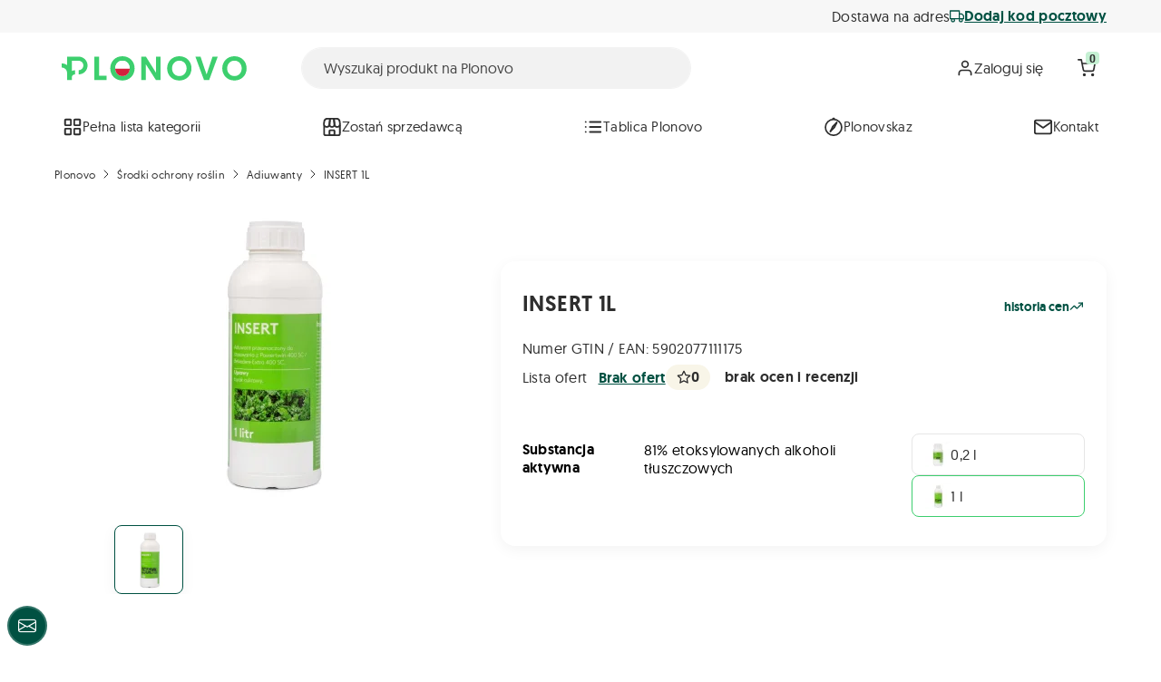

--- FILE ---
content_type: text/html; charset=UTF-8
request_url: https://plonovo.pl/produkt/unt2fo-insert-1-l
body_size: 18681
content:
<!DOCTYPE html>

<html lang="pl">
<head>
    <meta charset="utf-8">
    <meta http-equiv="X-UA-Compatible" content="IE=edge">

    <title>INSERT 1L | Plonovo</title>

    <meta content="width=device-width, initial-scale=1, maximum-scale=1, user-scalable=no, viewport-fit=cover" name="viewport">

            <link rel="icon" href="/favicon.ico">
        <link rel="apple-touch-icon" sizes="180x180" href="/build/shop/images/apple-touch-icon.e6137321.png">
        <link rel="icon" type="image/png" sizes="32x32" href="/build/shop/images/favicon-32x32.1fc36a25.png">
        <link rel="icon" type="image/png" sizes="16x16" href="/build/shop/images/favicon-16x16.aee8d987.png">
        <link rel="mask-icon" href="/build/shop/images/safari-pinned-tab.efb899bd.svg" color="#3dce6e">
        <link rel="shortcut icon" href="/build/shop/images/favicon.9376ff33.ico">
        <meta name="msapplication-TileColor" content="#ffffff">
        <meta name="theme-color" content="#3dce6e">
        <link rel="manifest" href="/site.webmanifest">
        <meta name="msapplication-config" content="/browserconfig.xml">
    
            
        <meta name="keywords" content="adiuwant, wspomaga herbicyd, ochrona przed deszczem, skuteczny oprysk">
    <meta name="description" content="Adiuwant zwiększający skuteczność herbicydu i ochronę roślin. Obniża napięcie powierzchniowe, zapobiega znoszeniu oprysku i zwiększa aktywność systemicznych preparatów">

    <link rel="canonical" href="https://plonovo.pl/produkt/unt2fo-insert-1l">
            <meta property="og:type" content="website"/>
    <meta property="og:site_name" content="Plonovo"/>
            <meta property="og:title" content="INSERT 1L | Plonovo"/>
        <meta property="og:url" content="http://plonovo.pl/produkt/unt2fo-insert-1-l"/>
            <meta property="og:description" content="INSERT to adiuwant przeznaczony do stosowania z herbicydem Powertwin 400 SC, wykorzystywanym w ochronie buraka cukrowego. Może być jednak stosowany z większością środków ochrony roślin i nawozów dolistnych.

INSERT

- preparat obniża napięcie powierzchniowe i kąt przylegania cieczy opryskowej,
- zapobiega znoszeniu cieczy opryskowej w trakcie wykonywania zabiegów opryskiwania,
- zwiększą aktywność preparatów systemicznych, uniwersalny adiuwant (surfaktant) przeznaczony do stosowania z środkami ochrony roślin i nawozami dolistnymi. kontaktowych,
- zmniejsza zmywalność środków ochrony roślin i nawozów dolistnych przez deszcz i rosę,
- dodatek preparatu INSERT umożliwia obniżenie wydatku cieczy opryskowej (mniejsza ilość wody na hektar)"/>
                                                <meta property="og:image" content="https://plonovo.pl/media/cache/agroclub_og_image/dd/7a/a3863f583d26690d27b10894c257.webp"/>
        <meta property="og:locale" content="pl_PL"/>

            <script>
  !function (f, b, e, v, n, t, s) {
    if (f.fbq) return;
    n = f.fbq = function () {
      n.callMethod ?

        n.callMethod.apply(n, arguments) : n.queue.push(arguments)
    };

    if (!f._fbq) f._fbq = n;
    n.push = n;
    n.loaded = !0;
    n.version = '2.0';

    n.queue = [];
    t = b.createElement(e);
    t.async = !0;

    t.src = v;
    s = b.getElementsByTagName(e)[0];

    s.parentNode.insertBefore(t, s)
  }(window, document, 'script', 'https://connect.facebook.net/en_US/fbevents.js');

  fbq('init', 3087723198196474);
  fbq('track', 'PageView');
</script>

<noscript>
    <img height="1" width="1" style="display:none"
         src="https://www.facebook.com/tr?id=3087723198196474&ev=PageView&noscript=1" alt="facebook_pixel"/>
</noscript>    
                    
        <link rel="stylesheet" href="/build/shop/shop-entry.34e89fa2.css">
<link rel="stylesheet" href="/build/bitbag/wishlist/shop/bitbag-wishlist-shop.40fc74c3.css">
<link rel="stylesheet" href="/build/shop/reusable-confirmation-modal.1d136786.css">


    
    <script type="text/javascript">
    window.dataLayer = window.dataLayer || [];
    </script>

    <!-- Google Tag Manager -->
    <script>(function(w,d,s,l,i){w[l]=w[l]||[];w[l].push({'gtm.start':
                new Date().getTime(),event:'gtm.js'});var f=d.getElementsByTagName(s)[0],
            j=d.createElement(s),dl=l!='dataLayer'?'&l='+l:'';j.async=true;j.src=
            'https://www.googletagmanager.com/gtm.js?id='+i+dl;f.parentNode.insertBefore(j,f);
        })(window,document,'script','dataLayer','GTM-KNCTPNJR');</script>
    <!-- End Google Tag Manager -->

<script type="text/javascript">
    var gtmEnhancedEcommerceCurrencyCode = 'PLN';
</script>

    <script type="application/ld+json">
      {"@context":"https:\/\/schema.org","@type":"LocalBusiness","name":"Plonovo","url":"https:\/\/plonovo.pl\/","telephone":"696060624","address":{"@type":"PostalAddress","streetAddress":"Sportowa 18-22","addressLocality":"Toru\u0144","postalCode":"87-100","addressCountry":"PL"},"openingHoursSpecification":{"@type":"OpeningHoursSpecification","dayOfWeek":["Monday","Tuesday","Wednesday","Thursday","Friday"],"opens":"08:00","closes":"16:00"},"sameAs":["https:\/\/linkedin.com\/company\/plonovo","https:\/\/www.youtube.com\/channel\/UCYYWZV0A9rZjn9JGN5WXAhA","https:\/\/www.facebook.com\/plonovo"]}
    </script>
</head>

<body data-visitor="/gosc/zapisz" class="">

<!-- Google Tag Manager (noscript) -->
<noscript><iframe src="https://www.googletagmanager.com/ns.html?id=GTM-KNCTPNJR"
                  height="0" width="0" style="display:none;visibility:hidden"></iframe></noscript>
<!-- End Google Tag Manager (noscript) -->


                                    <div class="transport-widget py-2 bg-gray-30">
                <div class="container">
                    
<div class="d-flex align-items-center justify-content-end gap-2 text-nowrap">
    <span class="body-14">Dostawa na adres</span>
    <a href="/transport/kontekst" id="transportContext" class="d-inline-flex align-items-center gap-2 content-modal text-decoration-underline loading-xs text-truncate" data-size="small" data-toggle="tooltip" data-bs-placement="bottom" data-bs-original-title="            Dodaj kod pocztowy
    " data-bs-custom-class="d-sm-none">
        <span class="bi bi-truck"></span>
        <span class="body-14 body-medium text-truncate">
                        Dodaj kod pocztowy
    
        </span>
    </a>
</div>

                </div>
            </div>
                <header id="header"
                class="header sticky-top bg-white">
            <div class="container">
                <div class="row">
    <div class="col-md-12">
        <div class="row gx-2 align-items-center justify-content-between header-padding-sm">
            <div class="col-auto">
                                                                <a href="/" class="header-logo">
        <svg xmlns="http://www.w3.org/2000/svg" fill="none" viewBox="0 0 212 28">
            <title>Plonovo - Pierwsza w Polsce platforma sprzedażowa dla zaopatrzenia rolnictwa</title>
            <path fill="#3DCF6E"
                  d="M37.358 27.257V.511h5.4v21.894h8.733v4.852H37.359ZM69.615 5.051c-4.83 0-8.321 3.789-8.321 8.826 0 5.122 3.49 8.826 8.32 8.826s8.321-3.704 8.321-8.826c0-5.037-3.49-8.826-8.32-8.826Zm0 22.703c-8.236 0-13.949-6.002-13.949-13.877C55.666 6.087 61.379 0 69.615 0c8.235 0 13.948 6.073 13.948 13.877 0 7.875-5.699 13.877-13.948 13.877ZM107.984 27.257 96.4 9.137v18.12h-5.314V.511h5.471l11.455 18.261V.511h5.329v26.746h-5.357ZM134.798 5.051c-4.83 0-8.321 3.789-8.321 8.826 0 5.122 3.491 8.826 8.321 8.826s8.321-3.704 8.321-8.826c0-5.037-3.491-8.826-8.321-8.826Zm0 22.703c-8.235 0-13.948-6.002-13.948-13.877C120.85 6.087 126.563 0 134.798 0s13.949 6.073 13.949 13.877c0 7.875-5.714 13.877-13.949 13.877ZM168.964 27.257h-5.87L153.206.511h5.942l6.867 20.404L172.868.51h5.942l-9.846 26.746ZM197.958 5.051c-4.83 0-8.32 3.789-8.32 8.826 0 5.122 3.49 8.826 8.32 8.826s8.321-3.704 8.321-8.826c-.014-5.037-3.505-8.826-8.321-8.826Zm0 22.703c-8.235 0-13.948-6.002-13.948-13.877C184.01 6.087 189.723 0 197.958 0c8.236 0 13.949 6.073 13.949 13.877-.014 7.875-5.713 13.877-13.949 13.877ZM19.434.454H6.241v9.62A10.984 10.984 0 0 0 0 8.13v4.754a6.226 6.226 0 0 1 6.24 6.172v8.187h5.315v-2.98a3.727 3.727 0 0 1 3.719-3.447v-4.754c-1.34 0-2.593.312-3.72.852V5.207h7.88c2.992 0 5.428 2.427 5.428 5.407a5.407 5.407 0 0 1-5.428 5.406v4.753c5.628 0 10.201-4.555 10.201-10.174C29.621 5.01 25.062.454 19.434.454Z"/>
            <path fill="#D4213D" d="M61.308 13.877c0 5.122 3.49 8.826 8.32 8.826s8.322-3.704 8.322-8.826H61.308Z"/>
            <path fill="#fff"
                  d="M69.615 5.051c-4.83 0-8.321 3.789-8.321 8.826H77.92c.014-5.037-3.476-8.826-8.306-8.826Z"/>
        </svg>
    </a>
                                                </div>
                            <div class="col-md col-xxl-6 ps-md-3 ps-lg-5 ps-xl-7 me-lg-auto">
                    <div class="searchdiv searchbar"
     data-bb-elastic-url="/auto-complete">
    <div class="input" style="width: 100%;">
                <form method="get" action="/lista-produktow/plonovo" class="form" novalidate="novalidate" autocomplete="one-time-code">
        <div id="searchbar-context" class="hidden" data-is-vendor-panel=""></div>
                    <div class="mb-0">

    <input type="text" id="search" name="search" required="required" class="prompt form-control-special form-control" autocomplete="one-time-code" placeholder="Wyszukaj produkt na Plonovo" />            </div>
        </form>
    </div>
    <div class="results"></div>
</div>



                </div>
                <div class="col-auto d-none d-md-block">
                    <div class="row g-2">
                        
                        
                        <div class="col-auto user-nav">
    <div class="dropdown">
                    <button class="btn btn-ghost user-nav-btn px-xl-3 dropdown-toggle dropdown-toggle-hidden" type="button"
                    data-bs-toggle="dropdown" aria-expanded="false">
                <i class="bi bi-person fs-2"></i>
                <span class="body-regular d-md-none d-xl-block">Zaloguj się</span>
            </button>
            <div class="dropdown-menu rounded-4 text-center p-4" style="min-width:18rem">
                <ul class="list-unstyled d-flex flex-column justify-content-center h-100 mb-0">
                    <li><h5 class="text-secondary">
                            <strong>Witamy w Plonovo</strong>
                        </h5></li>
                    <li><small>Zaloguj się i zobacz swoje zakupy, obserwowane oferty i powiadomienia</small></li>
                    <li class="mt-3">
                        <a class="btn btn-primary w-100" href="/zaloguj-sie">
                            Zaloguj się
                        </a>
                    </li>
                    <div class="position-relative body-14 text-center mt-3">
                        <hr class="alt position-absolute top-50 left-0 w-100 my-0">
                        <p class="d-inline-block px-3 bg-white position-relative mb-0">lub</span></p>
                    </div>
                    <li class="mt-3">
                        <a href="/zaloguj-sie/facebook"
   type="button"
   class="btn btn-facebook-primary w-100" >
    <span class="bi bi-facebook me-2 fs-2"></span>
    Zaloguj z Facebook
</a>                    </li>
                    <li class="mt-3">
                        <a href="/zaloguj-sie/google"
   type="button"
   class="btn btn-google-primary shadow-sm w-100" >
    <span class="bi bi-google me-2 fs-2"></span>
    Zaloguj z Google
</a>                    </li>
                    <li>
                        <hr>
                    </li>
                    <li><small>Jesteś tu pierwszy raz?</small></li>
                    <li class="mt-3">
                        <a class="btn btn-outline-primary w-100" href="/zaloz-konto/kupujacy">
                            Zarejestruj się
                        </a>
                    </li>
                    <li class="d-lg-none">
                        <button class="btn btn-ghost btn-lg btn-icon m-35 dropdown-toggle-hidden position-absolute top-0 end-0"
                                type="button" data-bs-toggle="dropdown" aria-expanded="false"
                                aria-label="Zamknij">
                            <i class="bi bi-x"></i>
                        </button>
                    </li>
                </ul>
            </div>
            </div>
</div>


                        
                        
                    </div>
                </div>
                                
                
                
                <div class="col-auto d-none d-md-block">
                    <div class="btn-group">
    <div id="sylius-cart-button" class="dropdown" data-cart-render-path="/koszyk/wyswietl">
        


<a class="btn btn-ghost btn-icon" href="/koszyk/" id="dropdownCartBtn" aria-expanded="false"  >
                <i class="bi bi-cart2 "></i>


    <span class="badge badge-light-green badge-abs badge-sm">0</span>
</a>



    </div>
</div>

                </div>
                    </div>
    </div>
</div>
    <div class="header-mobile d-lg-none px-0">
        <nav class="container">
            <ul class="header-mobile-nav list-unstyled d-flex align-items-center justify-content-around mb-0 py-2 text-center">
                <li>
                    <a href="/">
                        <i class="bi bi-home"></i>
                        <span>Start</span>
                    </a>
                </li>
                <li>
                    <a href="#navAllCategories" role="button" data-bs-toggle="collapse" data-bs-toggle="#navAllCategories" role="button" aria-expanded="false" aria-controls="navAllCategories">
                        <i class="bi bi-menu"></i>
                        <span>Menu</span>
                    </a>
                </li>
                <li>
                    <a href="/koszyk/">
                        <i class="bi bi-cart"></i>
                        <span>Koszyk</span>
                    </a>
                </li>
                                <li>
                    
                    <div class="col-auto user-nav">
    <div class="dropdown">
                    <button class="btn btn-ghost user-nav-btn px-xl-3 dropdown-toggle dropdown-toggle-hidden" type="button"
                    data-bs-toggle="dropdown" aria-expanded="false">
                <i class="bi bi-person fs-2"></i>
                <span class="body-regular d-md-none d-xl-block">Zaloguj się</span>
            </button>
            <div class="dropdown-menu rounded-4 text-center p-4" style="min-width:18rem">
                <ul class="list-unstyled d-flex flex-column justify-content-center h-100 mb-0">
                    <li><h5 class="text-secondary">
                            <strong>Witamy w Plonovo</strong>
                        </h5></li>
                    <li><small>Zaloguj się i zobacz swoje zakupy, obserwowane oferty i powiadomienia</small></li>
                    <li class="mt-3">
                        <a class="btn btn-primary w-100" href="/zaloguj-sie">
                            Zaloguj się
                        </a>
                    </li>
                    <div class="position-relative body-14 text-center mt-3">
                        <hr class="alt position-absolute top-50 left-0 w-100 my-0">
                        <p class="d-inline-block px-3 bg-white position-relative mb-0">lub</span></p>
                    </div>
                    <li class="mt-3">
                        <a href="/zaloguj-sie/facebook"
   type="button"
   class="btn btn-facebook-primary w-100" >
    <span class="bi bi-facebook me-2 fs-2"></span>
    Zaloguj z Facebook
</a>                    </li>
                    <li class="mt-3">
                        <a href="/zaloguj-sie/google"
   type="button"
   class="btn btn-google-primary shadow-sm w-100" >
    <span class="bi bi-google me-2 fs-2"></span>
    Zaloguj z Google
</a>                    </li>
                    <li>
                        <hr>
                    </li>
                    <li><small>Jesteś tu pierwszy raz?</small></li>
                    <li class="mt-3">
                        <a class="btn btn-outline-primary w-100" href="/zaloz-konto/kupujacy">
                            Zarejestruj się
                        </a>
                    </li>
                    <li class="d-lg-none">
                        <button class="btn btn-ghost btn-lg btn-icon m-35 dropdown-toggle-hidden position-absolute top-0 end-0"
                                type="button" data-bs-toggle="dropdown" aria-expanded="false"
                                aria-label="Zamknij">
                            <i class="bi bi-x"></i>
                        </button>
                    </li>
                </ul>
            </div>
            </div>
</div>

                </li>
            </ul>
        </nav>
    </div>
    
            </div>
            
        </header>
                            <nav class="navbar navbar-main navbar-expand-lg p-0 pt-lg-2 pb-lg-3">
                <div class="container">
                                                                


    <div class="navbar-main-megamenu collapse" id="navAllCategories">
        <div class="navbar-main-megamenu-backdrop" data-bs-toggle="collapse" data-bs-target="#navAllCategories"></div>
        <div class="container">
            <div class="shadow-bt">
                <div class="level-0-container">
                    <ul class="level-0 body-16">
                        <li class="nav-item nav-item-header">
                            <a href="/lista-produktow"
                               class="nav-link body-16 body-lg-18">
                                <strong>Wszystkie kategorie</strong>
                            </a>
                        </li>
                                                    <li class="nav-item">
                                <a href="/taksony/srodki-ochrony-roslin"
                                   class="nav-link">
                                                                            <?xml version="1.0" encoding="UTF-8"?>
<svg xmlns="http://www.w3.org/2000/svg" width="24" height="24" viewBox="0 0 24 24" fill="none">
  <g clip-path="url(#clip0_13999_250171)">
    <path d="M20.0407 4.92863C20.0407 4.92863 3.50051 3.84507 6.23858 20.062C6.23858 20.062 20.7671 21.5189 20.0407 4.92863Z" stroke="#2E2E2E" stroke-width="2" stroke-linecap="round" stroke-linejoin="round"></path>
    <path d="M6.30371 19.7977C6.30371 19.7977 9.8334 13.3146 14.6483 10.5283" stroke="#2E2E2E" stroke-width="2" stroke-linecap="round" stroke-linejoin="round"></path>
  </g>
  <defs>
    <clipPath id="clip0_13999_250171">
      <rect width="16" height="17" fill="white" transform="translate(5 4)"></rect>
    </clipPath>
  </defs>
</svg>

                                                                        <span>Środki ochrony roślin</span>
                                                                            <i class="bi bi-chevron-right fs-1 ms-auto d-lg-none"></i>
                                                                    </a>
                                                                    <button class="nav-collapse-btn" type="button" data-bs-toggle="collapse"
                                            data-bs-target="#nav-submenu-2" aria-expanded="false"
                                            aria-controls="nav-submenu-2"
                                            aria-label="Środki ochrony roślin"></button>
                                        <div class="level-1-container collapse" id="nav-submenu-2">
        <ul class="level-1">
            <li class="nav-item nav-item-header">
                <button class="btn btn-ghost btn-icon btn-lg d-lg-none" type="button" data-bs-toggle="collapse"
                        data-bs-target="#nav-submenu-2" aria-expanded="false"
                        aria-controls="nav-submenu-2"
                        aria-label="Powrót do Środki ochrony roślin"><i
                            class="bi bi-chevron-left fs-1"></i></button>
                <a href="/taksony/srodki-ochrony-roslin" class="nav-link">
                                            <span class="d-lg-none">
                            <?xml version="1.0" encoding="UTF-8"?>
<svg xmlns="http://www.w3.org/2000/svg" width="24" height="24" viewBox="0 0 24 24" fill="none">
  <g clip-path="url(#clip0_13999_250171)">
    <path d="M20.0407 4.92863C20.0407 4.92863 3.50051 3.84507 6.23858 20.062C6.23858 20.062 20.7671 21.5189 20.0407 4.92863Z" stroke="#2E2E2E" stroke-width="2" stroke-linecap="round" stroke-linejoin="round"></path>
    <path d="M6.30371 19.7977C6.30371 19.7977 9.8334 13.3146 14.6483 10.5283" stroke="#2E2E2E" stroke-width="2" stroke-linecap="round" stroke-linejoin="round"></path>
  </g>
  <defs>
    <clipPath id="clip0_13999_250171">
      <rect width="16" height="17" fill="white" transform="translate(5 4)"></rect>
    </clipPath>
  </defs>
</svg>

                        </span>
                                        <strong>Środki ochrony roślin</strong>
                </a>
            </li>
                            <li class="nav-item">
                    <a href="/taksony/adiuwanty" class="nav-link">
                                                    <span class="svg-placeholder d-lg-none"></span>
                                                <span>Adiuwanty</span>
                                            </a>
                                    </li>
                            <li class="nav-item">
                    <a href="/taksony/herbicydy" class="nav-link">
                                                    <span class="svg-placeholder d-lg-none"></span>
                                                <span>Herbicydy</span>
                                            </a>
                                    </li>
                            <li class="nav-item">
                    <a href="/taksony/herbicydy-totalne" class="nav-link">
                                                    <span class="svg-placeholder d-lg-none"></span>
                                                <span>Herbicydy totalne</span>
                                            </a>
                                    </li>
                            <li class="nav-item">
                    <a href="/taksony/fungicydy" class="nav-link">
                                                    <span class="svg-placeholder d-lg-none"></span>
                                                <span>Fungicydy</span>
                                            </a>
                                    </li>
                            <li class="nav-item">
                    <a href="/taksony/regulatory-wzrostu" class="nav-link">
                                                    <span class="svg-placeholder d-lg-none"></span>
                                                <span>Regulatory wzrostu</span>
                                            </a>
                                    </li>
                            <li class="nav-item">
                    <a href="/taksony/insektycydy" class="nav-link">
                                                    <span class="svg-placeholder d-lg-none"></span>
                                                <span>Insektycydy</span>
                                            </a>
                                    </li>
                            <li class="nav-item">
                    <a href="/taksony/desykanty" class="nav-link">
                                                    <span class="svg-placeholder d-lg-none"></span>
                                                <span>Desykanty</span>
                                            </a>
                                    </li>
                            <li class="nav-item">
                    <a href="/taksony/zaprawy" class="nav-link">
                                                    <span class="svg-placeholder d-lg-none"></span>
                                                <span>Zaprawy</span>
                                            </a>
                                    </li>
                    </ul>
    </div>

                                                            </li>
                                                    <li class="nav-item">
                                <a href="/taksony/nawozy-mineralne"
                                   class="nav-link">
                                                                            <?xml version="1.0" encoding="UTF-8"?>
<svg xmlns="http://www.w3.org/2000/svg" width="24" height="24" viewBox="0 0 24 24" fill="none">
  <circle cx="10.5" cy="6.5" r="5.5" stroke="#2E2E2E" stroke-width="2"></circle>
  <circle cx="18" cy="14" r="2" stroke="#2E2E2E" stroke-width="2"></circle>
  <circle cx="6" cy="18" r="3" stroke="#2E2E2E" stroke-width="2"></circle>
</svg>

                                                                        <span>Nawozy mineralne</span>
                                                                            <i class="bi bi-chevron-right fs-1 ms-auto d-lg-none"></i>
                                                                    </a>
                                                                    <button class="nav-collapse-btn" type="button" data-bs-toggle="collapse"
                                            data-bs-target="#nav-submenu-3" aria-expanded="false"
                                            aria-controls="nav-submenu-3"
                                            aria-label="Nawozy mineralne"></button>
                                        <div class="level-1-container collapse" id="nav-submenu-3">
        <ul class="level-1">
            <li class="nav-item nav-item-header">
                <button class="btn btn-ghost btn-icon btn-lg d-lg-none" type="button" data-bs-toggle="collapse"
                        data-bs-target="#nav-submenu-3" aria-expanded="false"
                        aria-controls="nav-submenu-3"
                        aria-label="Powrót do Nawozy mineralne"><i
                            class="bi bi-chevron-left fs-1"></i></button>
                <a href="/taksony/nawozy-mineralne" class="nav-link">
                                            <span class="d-lg-none">
                            <?xml version="1.0" encoding="UTF-8"?>
<svg xmlns="http://www.w3.org/2000/svg" width="24" height="24" viewBox="0 0 24 24" fill="none">
  <circle cx="10.5" cy="6.5" r="5.5" stroke="#2E2E2E" stroke-width="2"></circle>
  <circle cx="18" cy="14" r="2" stroke="#2E2E2E" stroke-width="2"></circle>
  <circle cx="6" cy="18" r="3" stroke="#2E2E2E" stroke-width="2"></circle>
</svg>

                        </span>
                                        <strong>Nawozy mineralne</strong>
                </a>
            </li>
                            <li class="nav-item">
                    <a href="/taksony/nawozy-azotowe" class="nav-link">
                                                    <span class="svg-placeholder d-lg-none"></span>
                                                <span>Nawozy azotowe</span>
                                            </a>
                                    </li>
                            <li class="nav-item">
                    <a href="/taksony/nawozy-azotowe-z-siarka" class="nav-link">
                                                    <span class="svg-placeholder d-lg-none"></span>
                                                <span>Nawozy azotowe z siarką</span>
                                            </a>
                                    </li>
                            <li class="nav-item">
                    <a href="/taksony/nawozy-potasowe" class="nav-link">
                                                    <span class="svg-placeholder d-lg-none"></span>
                                                <span>Nawozy potasowe</span>
                                            </a>
                                    </li>
                            <li class="nav-item">
                    <a href="/taksony/nawozy-fosforowe" class="nav-link">
                                                    <span class="svg-placeholder d-lg-none"></span>
                                                <span>Nawozy fosforowe</span>
                                            </a>
                                    </li>
                            <li class="nav-item">
                    <a href="/taksony/nawozy-magnezowe" class="nav-link">
                                                    <span class="svg-placeholder d-lg-none"></span>
                                                <span>Nawozy magnezowe</span>
                                            </a>
                                    </li>
                            <li class="nav-item">
                    <a href="/taksony/nawozy-wieloskladnikowe" class="nav-link">
                                                    <span class="svg-placeholder d-lg-none"></span>
                                                <span>Nawozy wieloskładnikowe</span>
                                            </a>
                                    </li>
                    </ul>
    </div>

                                                            </li>
                                                    <li class="nav-item">
                                <a href="/taksony/nawozy-wapniowe"
                                   class="nav-link">
                                                                            <?xml version="1.0" encoding="UTF-8"?>
<svg xmlns="http://www.w3.org/2000/svg" width="24" height="24" viewBox="0 0 24 24" fill="none">
  <rect x="12" width="16.9706" height="16.9706" rx="5" transform="rotate(45 12 0)" stroke="#2E2E2E" stroke-width="2"></rect>
  <path d="M11.3534 7.81676C11.5454 7.91276 11.6562 8.06415 11.6858 8.27092C11.7227 8.47769 11.671 8.66599 11.5307 8.83584C11.4347 8.96876 11.3091 9.04261 11.1541 9.05738C11.0064 9.07214 10.855 9.04261 10.6999 8.96876C10.5227 8.88753 10.3344 8.82476 10.135 8.78045C9.94299 8.73615 9.73992 8.71399 9.52576 8.71399C9.127 8.71399 8.76884 8.77676 8.45131 8.9023C8.14115 9.02784 7.87531 9.20876 7.65377 9.44507C7.43223 9.67399 7.26239 9.94722 7.14423 10.2648C7.03347 10.5823 6.97808 10.9331 6.97808 11.3171C6.97808 11.7675 7.04085 12.1589 7.16639 12.4912C7.29931 12.8235 7.48023 13.1004 7.70916 13.322C7.93808 13.5435 8.20761 13.7097 8.51777 13.8204C8.82792 13.9238 9.16392 13.9755 9.52576 13.9755C9.72515 13.9755 9.92453 13.957 10.1239 13.9201C10.3233 13.8832 10.5153 13.8167 10.6999 13.7207C10.855 13.6469 11.0064 13.6211 11.1541 13.6432C11.3091 13.6654 11.4384 13.7429 11.5418 13.8758C11.6894 14.0604 11.7411 14.2524 11.6968 14.4518C11.6599 14.6438 11.5491 14.7841 11.3645 14.8727C11.1725 14.9687 10.9731 15.05 10.7664 15.1164C10.567 15.1755 10.3639 15.2198 10.1571 15.2494C9.95038 15.2863 9.73992 15.3047 9.52576 15.3047C8.99407 15.3047 8.48823 15.2198 8.00823 15.05C7.53562 14.8801 7.111 14.629 6.73439 14.2967C6.36516 13.9644 6.07347 13.5509 5.85932 13.0561C5.64516 12.554 5.53809 11.9743 5.53809 11.3171C5.53809 10.7484 5.63409 10.2241 5.82608 9.74414C6.02547 9.26414 6.30239 8.85061 6.65685 8.50353C7.0187 8.14907 7.44331 7.87584 7.93069 7.68384C8.41808 7.48446 8.94977 7.38477 9.52576 7.38477C9.85069 7.38477 10.1682 7.42169 10.4784 7.49553C10.7885 7.56938 11.0802 7.67646 11.3534 7.81676Z" fill="#2E2E2E"></path>
  <path d="M17.6114 9.15707C17.8034 9.15707 17.9621 9.21984 18.0877 9.34537C18.2132 9.47091 18.276 9.63337 18.276 9.83276V14.5183C18.276 14.7103 18.2132 14.8727 18.0877 15.0057C17.9621 15.1312 17.8034 15.194 17.6114 15.194C17.4194 15.194 17.2606 15.1312 17.1351 15.0057C17.0095 14.8727 16.9468 14.7103 16.9468 14.5183V13.9755L17.1904 14.0752C17.1904 14.1712 17.1388 14.2894 17.0354 14.4297C16.932 14.5626 16.7917 14.6955 16.6144 14.8284C16.4372 14.9614 16.2268 15.0758 15.9831 15.1718C15.7468 15.2604 15.4883 15.3047 15.2077 15.3047C14.6981 15.3047 14.2366 15.1755 13.8231 14.917C13.4095 14.6512 13.0809 14.2894 12.8372 13.8315C12.6009 13.3663 12.4828 12.8346 12.4828 12.2364C12.4828 11.6309 12.6009 11.0992 12.8372 10.6414C13.0809 10.1761 13.4058 9.8143 13.812 9.55584C14.2182 9.28999 14.6686 9.15707 15.1634 9.15707C15.4809 9.15707 15.7726 9.20507 16.0385 9.30107C16.3043 9.39707 16.5332 9.51891 16.7252 9.6666C16.9246 9.8143 17.076 9.96568 17.1794 10.1208C17.2901 10.2684 17.3455 10.394 17.3455 10.4974L16.9468 10.6414V9.83276C16.9468 9.64076 17.0095 9.48199 17.1351 9.35645C17.2606 9.22353 17.4194 9.15707 17.6114 9.15707ZM15.3738 14.0863C15.6988 14.0863 15.9831 14.005 16.2268 13.8426C16.4705 13.6801 16.6588 13.4586 16.7917 13.178C16.932 12.8974 17.0021 12.5835 17.0021 12.2364C17.0021 11.882 16.932 11.5644 16.7917 11.2838C16.6588 11.0032 16.4705 10.7817 16.2268 10.6192C15.9831 10.4568 15.6988 10.3755 15.3738 10.3755C15.0563 10.3755 14.7757 10.4568 14.532 10.6192C14.2883 10.7817 14.0963 11.0032 13.956 11.2838C13.8231 11.5644 13.7566 11.882 13.7566 12.2364C13.7566 12.5835 13.8231 12.8974 13.956 13.178C14.0963 13.4586 14.2883 13.6801 14.532 13.8426C14.7757 14.005 15.0563 14.0863 15.3738 14.0863Z" fill="#2E2E2E"></path>
</svg>

                                                                        <span>Nawozy wapniowe</span>
                                                                            <i class="bi bi-chevron-right fs-1 ms-auto d-lg-none"></i>
                                                                    </a>
                                                                    <button class="nav-collapse-btn" type="button" data-bs-toggle="collapse"
                                            data-bs-target="#nav-submenu-4" aria-expanded="false"
                                            aria-controls="nav-submenu-4"
                                            aria-label="Nawozy wapniowe"></button>
                                        <div class="level-1-container collapse" id="nav-submenu-4">
        <ul class="level-1">
            <li class="nav-item nav-item-header">
                <button class="btn btn-ghost btn-icon btn-lg d-lg-none" type="button" data-bs-toggle="collapse"
                        data-bs-target="#nav-submenu-4" aria-expanded="false"
                        aria-controls="nav-submenu-4"
                        aria-label="Powrót do Nawozy wapniowe"><i
                            class="bi bi-chevron-left fs-1"></i></button>
                <a href="/taksony/nawozy-wapniowe" class="nav-link">
                                            <span class="d-lg-none">
                            <?xml version="1.0" encoding="UTF-8"?>
<svg xmlns="http://www.w3.org/2000/svg" width="24" height="24" viewBox="0 0 24 24" fill="none">
  <rect x="12" width="16.9706" height="16.9706" rx="5" transform="rotate(45 12 0)" stroke="#2E2E2E" stroke-width="2"></rect>
  <path d="M11.3534 7.81676C11.5454 7.91276 11.6562 8.06415 11.6858 8.27092C11.7227 8.47769 11.671 8.66599 11.5307 8.83584C11.4347 8.96876 11.3091 9.04261 11.1541 9.05738C11.0064 9.07214 10.855 9.04261 10.6999 8.96876C10.5227 8.88753 10.3344 8.82476 10.135 8.78045C9.94299 8.73615 9.73992 8.71399 9.52576 8.71399C9.127 8.71399 8.76884 8.77676 8.45131 8.9023C8.14115 9.02784 7.87531 9.20876 7.65377 9.44507C7.43223 9.67399 7.26239 9.94722 7.14423 10.2648C7.03347 10.5823 6.97808 10.9331 6.97808 11.3171C6.97808 11.7675 7.04085 12.1589 7.16639 12.4912C7.29931 12.8235 7.48023 13.1004 7.70916 13.322C7.93808 13.5435 8.20761 13.7097 8.51777 13.8204C8.82792 13.9238 9.16392 13.9755 9.52576 13.9755C9.72515 13.9755 9.92453 13.957 10.1239 13.9201C10.3233 13.8832 10.5153 13.8167 10.6999 13.7207C10.855 13.6469 11.0064 13.6211 11.1541 13.6432C11.3091 13.6654 11.4384 13.7429 11.5418 13.8758C11.6894 14.0604 11.7411 14.2524 11.6968 14.4518C11.6599 14.6438 11.5491 14.7841 11.3645 14.8727C11.1725 14.9687 10.9731 15.05 10.7664 15.1164C10.567 15.1755 10.3639 15.2198 10.1571 15.2494C9.95038 15.2863 9.73992 15.3047 9.52576 15.3047C8.99407 15.3047 8.48823 15.2198 8.00823 15.05C7.53562 14.8801 7.111 14.629 6.73439 14.2967C6.36516 13.9644 6.07347 13.5509 5.85932 13.0561C5.64516 12.554 5.53809 11.9743 5.53809 11.3171C5.53809 10.7484 5.63409 10.2241 5.82608 9.74414C6.02547 9.26414 6.30239 8.85061 6.65685 8.50353C7.0187 8.14907 7.44331 7.87584 7.93069 7.68384C8.41808 7.48446 8.94977 7.38477 9.52576 7.38477C9.85069 7.38477 10.1682 7.42169 10.4784 7.49553C10.7885 7.56938 11.0802 7.67646 11.3534 7.81676Z" fill="#2E2E2E"></path>
  <path d="M17.6114 9.15707C17.8034 9.15707 17.9621 9.21984 18.0877 9.34537C18.2132 9.47091 18.276 9.63337 18.276 9.83276V14.5183C18.276 14.7103 18.2132 14.8727 18.0877 15.0057C17.9621 15.1312 17.8034 15.194 17.6114 15.194C17.4194 15.194 17.2606 15.1312 17.1351 15.0057C17.0095 14.8727 16.9468 14.7103 16.9468 14.5183V13.9755L17.1904 14.0752C17.1904 14.1712 17.1388 14.2894 17.0354 14.4297C16.932 14.5626 16.7917 14.6955 16.6144 14.8284C16.4372 14.9614 16.2268 15.0758 15.9831 15.1718C15.7468 15.2604 15.4883 15.3047 15.2077 15.3047C14.6981 15.3047 14.2366 15.1755 13.8231 14.917C13.4095 14.6512 13.0809 14.2894 12.8372 13.8315C12.6009 13.3663 12.4828 12.8346 12.4828 12.2364C12.4828 11.6309 12.6009 11.0992 12.8372 10.6414C13.0809 10.1761 13.4058 9.8143 13.812 9.55584C14.2182 9.28999 14.6686 9.15707 15.1634 9.15707C15.4809 9.15707 15.7726 9.20507 16.0385 9.30107C16.3043 9.39707 16.5332 9.51891 16.7252 9.6666C16.9246 9.8143 17.076 9.96568 17.1794 10.1208C17.2901 10.2684 17.3455 10.394 17.3455 10.4974L16.9468 10.6414V9.83276C16.9468 9.64076 17.0095 9.48199 17.1351 9.35645C17.2606 9.22353 17.4194 9.15707 17.6114 9.15707ZM15.3738 14.0863C15.6988 14.0863 15.9831 14.005 16.2268 13.8426C16.4705 13.6801 16.6588 13.4586 16.7917 13.178C16.932 12.8974 17.0021 12.5835 17.0021 12.2364C17.0021 11.882 16.932 11.5644 16.7917 11.2838C16.6588 11.0032 16.4705 10.7817 16.2268 10.6192C15.9831 10.4568 15.6988 10.3755 15.3738 10.3755C15.0563 10.3755 14.7757 10.4568 14.532 10.6192C14.2883 10.7817 14.0963 11.0032 13.956 11.2838C13.8231 11.5644 13.7566 11.882 13.7566 12.2364C13.7566 12.5835 13.8231 12.8974 13.956 13.178C14.0963 13.4586 14.2883 13.6801 14.532 13.8426C14.7757 14.005 15.0563 14.0863 15.3738 14.0863Z" fill="#2E2E2E"></path>
</svg>

                        </span>
                                        <strong>Nawozy wapniowe</strong>
                </a>
            </li>
                            <li class="nav-item">
                    <a href="/taksony/nawozy-granulowane" class="nav-link">
                                                    <span class="svg-placeholder d-lg-none"></span>
                                                <span>Nawozy granulowane</span>
                                            </a>
                                    </li>
                            <li class="nav-item">
                    <a href="/taksony/nawozy-granulowane-z-magnezem" class="nav-link">
                                                    <span class="svg-placeholder d-lg-none"></span>
                                                <span>Nawozy granulowane z magnezem</span>
                                            </a>
                                    </li>
                    </ul>
    </div>

                                                            </li>
                                                    <li class="nav-item">
                                <a href="/taksony/nawozy-dolistne"
                                   class="nav-link">
                                                                            <?xml version="1.0" encoding="UTF-8"?>
<svg xmlns="http://www.w3.org/2000/svg" width="24" height="24" viewBox="0 0 24 24" fill="none">
  <path d="M6.22478 2.54505C4.46295 4.32349 2.14908 7.87033 6.44794 11.588C7.16442 12.2009 8.33897 12.1708 8.99672 11.5177C10.5706 9.94016 12.6261 6.71485 8.90276 2.60533C8.23326 1.8618 6.92951 1.83166 6.22478 2.54505Z" stroke="#2E2E2E" stroke-width="2" stroke-linecap="round" stroke-linejoin="round"></path>
  <path d="M7.38184 6.84326V22.0181" stroke="#2E2E2E" stroke-width="2" stroke-linecap="round" stroke-linejoin="round"></path>
  <path d="M7.38184 19.7551C7.38184 19.7551 7.64497 14.3652 15.9446 14.3652" stroke="#2E2E2E" stroke-width="2" stroke-linecap="round" stroke-linejoin="round"></path>
  <path d="M20.5292 13.5058C18.831 11.6392 15.3942 9.11514 11.4952 13.1771C10.852 13.8463 10.8319 15.0203 11.455 15.7247C12.9523 17.3917 16.0976 19.6458 20.3584 16.1825C21.1322 15.5603 21.2226 14.2572 20.5393 13.5058H20.5292Z" stroke="#2E2E2E" stroke-width="2" stroke-linecap="round" stroke-linejoin="round"></path>
</svg>

                                                                        <span>Nawozy dolistne</span>
                                                                            <i class="bi bi-chevron-right fs-1 ms-auto d-lg-none"></i>
                                                                    </a>
                                                                    <button class="nav-collapse-btn" type="button" data-bs-toggle="collapse"
                                            data-bs-target="#nav-submenu-6" aria-expanded="false"
                                            aria-controls="nav-submenu-6"
                                            aria-label="Nawozy dolistne"></button>
                                        <div class="level-1-container collapse" id="nav-submenu-6">
        <ul class="level-1">
            <li class="nav-item nav-item-header">
                <button class="btn btn-ghost btn-icon btn-lg d-lg-none" type="button" data-bs-toggle="collapse"
                        data-bs-target="#nav-submenu-6" aria-expanded="false"
                        aria-controls="nav-submenu-6"
                        aria-label="Powrót do Nawozy dolistne"><i
                            class="bi bi-chevron-left fs-1"></i></button>
                <a href="/taksony/nawozy-dolistne" class="nav-link">
                                            <span class="d-lg-none">
                            <?xml version="1.0" encoding="UTF-8"?>
<svg xmlns="http://www.w3.org/2000/svg" width="24" height="24" viewBox="0 0 24 24" fill="none">
  <path d="M6.22478 2.54505C4.46295 4.32349 2.14908 7.87033 6.44794 11.588C7.16442 12.2009 8.33897 12.1708 8.99672 11.5177C10.5706 9.94016 12.6261 6.71485 8.90276 2.60533C8.23326 1.8618 6.92951 1.83166 6.22478 2.54505Z" stroke="#2E2E2E" stroke-width="2" stroke-linecap="round" stroke-linejoin="round"></path>
  <path d="M7.38184 6.84326V22.0181" stroke="#2E2E2E" stroke-width="2" stroke-linecap="round" stroke-linejoin="round"></path>
  <path d="M7.38184 19.7551C7.38184 19.7551 7.64497 14.3652 15.9446 14.3652" stroke="#2E2E2E" stroke-width="2" stroke-linecap="round" stroke-linejoin="round"></path>
  <path d="M20.5292 13.5058C18.831 11.6392 15.3942 9.11514 11.4952 13.1771C10.852 13.8463 10.8319 15.0203 11.455 15.7247C12.9523 17.3917 16.0976 19.6458 20.3584 16.1825C21.1322 15.5603 21.2226 14.2572 20.5393 13.5058H20.5292Z" stroke="#2E2E2E" stroke-width="2" stroke-linecap="round" stroke-linejoin="round"></path>
</svg>

                        </span>
                                        <strong>Nawozy dolistne</strong>
                </a>
            </li>
                            <li class="nav-item">
                    <a href="/taksony/nawozy-stymulujace" class="nav-link">
                                                    <span class="svg-placeholder d-lg-none"></span>
                                                <span>Nawozy stymulujące</span>
                                            </a>
                                    </li>
                            <li class="nav-item">
                    <a href="/taksony/nawozy-mikroelementowe" class="nav-link">
                                                    <span class="svg-placeholder d-lg-none"></span>
                                                <span>Nawozy  mikroelementowe</span>
                                            </a>
                                    </li>
                            <li class="nav-item">
                    <a href="/taksony/nawozy-makroelementowe" class="nav-link">
                                                    <span class="svg-placeholder d-lg-none"></span>
                                                <span>Nawozy makroelementowe</span>
                                            </a>
                                    </li>
                            <li class="nav-item">
                    <a href="/taksony/nawozy-organiczno-mineralne" class="nav-link">
                                                    <span class="svg-placeholder d-lg-none"></span>
                                                <span>Nawozy organiczno-mineralne</span>
                                            </a>
                                    </li>
                            <li class="nav-item">
                    <a href="/taksony/siarczany-magnezu" class="nav-link">
                                                    <span class="svg-placeholder d-lg-none"></span>
                                                <span>Siarczany magnezu</span>
                                            </a>
                                    </li>
                    </ul>
    </div>

                                                            </li>
                                                    <li class="nav-item">
                                <a href="/taksony/opakowania"
                                   class="nav-link">
                                                                            <?xml version="1.0" encoding="UTF-8"?>
<svg xmlns="http://www.w3.org/2000/svg" width="24" height="24" viewBox="0 0 24 24" fill="none">
  <path d="M16.5 9.39996L7.5 4.20996" stroke="#2E2E2E" stroke-width="2" stroke-linecap="round" stroke-linejoin="round"></path>
  <path d="M21 15.9999V7.9999C20.9996 7.64918 20.9071 7.30471 20.7315 7.00106C20.556 6.69742 20.3037 6.44526 20 6.2699L13 2.2699C12.696 2.09437 12.3511 2.00195 12 2.00195C11.6489 2.00195 11.304 2.09437 11 2.2699L4 6.2699C3.69626 6.44526 3.44398 6.69742 3.26846 7.00106C3.09294 7.30471 3.00036 7.64918 3 7.9999V15.9999C3.00036 16.3506 3.09294 16.6951 3.26846 16.9987C3.44398 17.3024 3.69626 17.5545 4 17.7299L11 21.7299C11.304 21.9054 11.6489 21.9979 12 21.9979C12.3511 21.9979 12.696 21.9054 13 21.7299L20 17.7299C20.3037 17.5545 20.556 17.3024 20.7315 16.9987C20.9071 16.6951 20.9996 16.3506 21 15.9999Z" stroke="#2E2E2E" stroke-width="2" stroke-linecap="round" stroke-linejoin="round"></path>
  <path d="M3.26953 6.95996L11.9995 12.01L20.7295 6.95996" stroke="#2E2E2E" stroke-width="2" stroke-linecap="round" stroke-linejoin="round"></path>
  <path d="M12 22.08V12" stroke="#2E2E2E" stroke-width="2" stroke-linecap="round" stroke-linejoin="round"></path>
</svg>

                                                                        <span>Opakowania</span>
                                                                            <i class="bi bi-chevron-right fs-1 ms-auto d-lg-none"></i>
                                                                    </a>
                                                                    <button class="nav-collapse-btn" type="button" data-bs-toggle="collapse"
                                            data-bs-target="#nav-submenu-7" aria-expanded="false"
                                            aria-controls="nav-submenu-7"
                                            aria-label="Opakowania"></button>
                                        <div class="level-1-container collapse" id="nav-submenu-7">
        <ul class="level-1">
            <li class="nav-item nav-item-header">
                <button class="btn btn-ghost btn-icon btn-lg d-lg-none" type="button" data-bs-toggle="collapse"
                        data-bs-target="#nav-submenu-7" aria-expanded="false"
                        aria-controls="nav-submenu-7"
                        aria-label="Powrót do Opakowania"><i
                            class="bi bi-chevron-left fs-1"></i></button>
                <a href="/taksony/opakowania" class="nav-link">
                                            <span class="d-lg-none">
                            <?xml version="1.0" encoding="UTF-8"?>
<svg xmlns="http://www.w3.org/2000/svg" width="24" height="24" viewBox="0 0 24 24" fill="none">
  <path d="M16.5 9.39996L7.5 4.20996" stroke="#2E2E2E" stroke-width="2" stroke-linecap="round" stroke-linejoin="round"></path>
  <path d="M21 15.9999V7.9999C20.9996 7.64918 20.9071 7.30471 20.7315 7.00106C20.556 6.69742 20.3037 6.44526 20 6.2699L13 2.2699C12.696 2.09437 12.3511 2.00195 12 2.00195C11.6489 2.00195 11.304 2.09437 11 2.2699L4 6.2699C3.69626 6.44526 3.44398 6.69742 3.26846 7.00106C3.09294 7.30471 3.00036 7.64918 3 7.9999V15.9999C3.00036 16.3506 3.09294 16.6951 3.26846 16.9987C3.44398 17.3024 3.69626 17.5545 4 17.7299L11 21.7299C11.304 21.9054 11.6489 21.9979 12 21.9979C12.3511 21.9979 12.696 21.9054 13 21.7299L20 17.7299C20.3037 17.5545 20.556 17.3024 20.7315 16.9987C20.9071 16.6951 20.9996 16.3506 21 15.9999Z" stroke="#2E2E2E" stroke-width="2" stroke-linecap="round" stroke-linejoin="round"></path>
  <path d="M3.26953 6.95996L11.9995 12.01L20.7295 6.95996" stroke="#2E2E2E" stroke-width="2" stroke-linecap="round" stroke-linejoin="round"></path>
  <path d="M12 22.08V12" stroke="#2E2E2E" stroke-width="2" stroke-linecap="round" stroke-linejoin="round"></path>
</svg>

                        </span>
                                        <strong>Opakowania</strong>
                </a>
            </li>
                            <li class="nav-item">
                    <a href="/taksony/folie" class="nav-link">
                                                    <span class="svg-placeholder d-lg-none"></span>
                                                <span>Folie</span>
                                            </a>
                                    </li>
                            <li class="nav-item">
                    <a href="/taksony/siatki" class="nav-link">
                                                    <span class="svg-placeholder d-lg-none"></span>
                                                <span>Siatki</span>
                                            </a>
                                    </li>
                            <li class="nav-item">
                    <a href="/taksony/sznurki" class="nav-link">
                                                    <span class="svg-placeholder d-lg-none"></span>
                                                <span>Sznurki</span>
                                            </a>
                                    </li>
                            <li class="nav-item">
                    <a href="/taksony/wlokniny" class="nav-link">
                                                    <span class="svg-placeholder d-lg-none"></span>
                                                <span>Włókniny</span>
                                            </a>
                                    </li>
                            <li class="nav-item">
                    <a href="/taksony/folie-pryzmowe" class="nav-link">
                                                    <span class="svg-placeholder d-lg-none"></span>
                                                <span>Folie pryzmowe</span>
                                            </a>
                                    </li>
                            <li class="nav-item">
                    <a href="/taksony/rekawy-foliowe" class="nav-link">
                                                    <span class="svg-placeholder d-lg-none"></span>
                                                <span>Rękawy foliowe</span>
                                            </a>
                                    </li>
                    </ul>
    </div>

                                                            </li>
                                                    <li class="nav-item">
                                <a href="/taksony/material-siewny"
                                   class="nav-link">
                                                                            <?xml version="1.0" encoding="UTF-8"?>
<svg xmlns="http://www.w3.org/2000/svg" width="24" height="24" viewBox="0 0 24 24" fill="none">
  <path d="M8 16H8.01" stroke="#2E2E2E" stroke-width="2" stroke-linecap="round" stroke-linejoin="round"></path>
  <path d="M8 20H8.01" stroke="#2E2E2E" stroke-width="2" stroke-linecap="round" stroke-linejoin="round"></path>
  <path d="M12 18H12.01" stroke="#2E2E2E" stroke-width="2" stroke-linecap="round" stroke-linejoin="round"></path>
  <path d="M12 22H12.01" stroke="#2E2E2E" stroke-width="2" stroke-linecap="round" stroke-linejoin="round"></path>
  <path d="M16 16H16.01" stroke="#2E2E2E" stroke-width="2" stroke-linecap="round" stroke-linejoin="round"></path>
  <path d="M21 19V5C21 3.89543 20.1046 3 19 3H5C3.89543 3 3 3.89543 3 5V19" stroke="#2E2E2E" stroke-width="2" stroke-linecap="round" stroke-linejoin="round"></path>
  <path d="M16 20H16.01" stroke="#2E2E2E" stroke-width="2" stroke-linecap="round" stroke-linejoin="round"></path>
</svg>

                                                                        <span>Materiał siewny</span>
                                                                            <i class="bi bi-chevron-right fs-1 ms-auto d-lg-none"></i>
                                                                    </a>
                                                                    <button class="nav-collapse-btn" type="button" data-bs-toggle="collapse"
                                            data-bs-target="#nav-submenu-8" aria-expanded="false"
                                            aria-controls="nav-submenu-8"
                                            aria-label="Materiał siewny"></button>
                                        <div class="level-1-container collapse" id="nav-submenu-8">
        <ul class="level-1">
            <li class="nav-item nav-item-header">
                <button class="btn btn-ghost btn-icon btn-lg d-lg-none" type="button" data-bs-toggle="collapse"
                        data-bs-target="#nav-submenu-8" aria-expanded="false"
                        aria-controls="nav-submenu-8"
                        aria-label="Powrót do Materiał siewny"><i
                            class="bi bi-chevron-left fs-1"></i></button>
                <a href="/taksony/material-siewny" class="nav-link">
                                            <span class="d-lg-none">
                            <?xml version="1.0" encoding="UTF-8"?>
<svg xmlns="http://www.w3.org/2000/svg" width="24" height="24" viewBox="0 0 24 24" fill="none">
  <path d="M8 16H8.01" stroke="#2E2E2E" stroke-width="2" stroke-linecap="round" stroke-linejoin="round"></path>
  <path d="M8 20H8.01" stroke="#2E2E2E" stroke-width="2" stroke-linecap="round" stroke-linejoin="round"></path>
  <path d="M12 18H12.01" stroke="#2E2E2E" stroke-width="2" stroke-linecap="round" stroke-linejoin="round"></path>
  <path d="M12 22H12.01" stroke="#2E2E2E" stroke-width="2" stroke-linecap="round" stroke-linejoin="round"></path>
  <path d="M16 16H16.01" stroke="#2E2E2E" stroke-width="2" stroke-linecap="round" stroke-linejoin="round"></path>
  <path d="M21 19V5C21 3.89543 20.1046 3 19 3H5C3.89543 3 3 3.89543 3 5V19" stroke="#2E2E2E" stroke-width="2" stroke-linecap="round" stroke-linejoin="round"></path>
  <path d="M16 20H16.01" stroke="#2E2E2E" stroke-width="2" stroke-linecap="round" stroke-linejoin="round"></path>
</svg>

                        </span>
                                        <strong>Materiał siewny</strong>
                </a>
            </li>
                            <li class="nav-item">
                    <a href="/taksony/kukurydza" class="nav-link">
                                                    <span class="svg-placeholder d-lg-none"></span>
                                                <span>Kukurydza</span>
                                            </a>
                                    </li>
                            <li class="nav-item">
                    <a href="/taksony/rzepak" class="nav-link">
                                                    <span class="svg-placeholder d-lg-none"></span>
                                                <span>Rzepak</span>
                                            </a>
                                    </li>
                            <li class="nav-item">
                    <a href="/taksony/zboza-ozime" class="nav-link">
                                                    <span class="svg-placeholder d-lg-none"></span>
                                                <span>Zboża ozime</span>
                                            </a>
                                    </li>
                            <li class="nav-item">
                    <a href="/taksony/zboza-hybrydowe" class="nav-link">
                                                    <span class="svg-placeholder d-lg-none"></span>
                                                <span>Zboża hybrydowe</span>
                                            </a>
                                    </li>
                            <li class="nav-item">
                    <a href="/taksony/zboza-jare" class="nav-link">
                                                    <span class="svg-placeholder d-lg-none"></span>
                                                <span>Zboża jare</span>
                                            </a>
                                    </li>
                            <li class="nav-item">
                    <a href="/taksony/soja" class="nav-link">
                                                    <span class="svg-placeholder d-lg-none"></span>
                                                <span>Soja</span>
                                            </a>
                                    </li>
                            <li class="nav-item">
                    <a href="/taksony/slonecznik" class="nav-link">
                                                    <span class="svg-placeholder d-lg-none"></span>
                                                <span>Słonecznik</span>
                                            </a>
                                    </li>
                            <li class="nav-item">
                    <a href="/taksony/trawy-pastewne" class="nav-link">
                                                    <span class="svg-placeholder d-lg-none"></span>
                                                <span>Trawy pastewne</span>
                                            </a>
                                    </li>
                            <li class="nav-item">
                    <a href="/taksony/poplony" class="nav-link">
                                                    <span class="svg-placeholder d-lg-none"></span>
                                                <span>Poplony</span>
                                            </a>
                                    </li>
                            <li class="nav-item">
                    <a href="/taksony/nasiona" class="nav-link">
                                                    <span class="svg-placeholder d-lg-none"></span>
                                                <span>Nasiona</span>
                                                    <i class="bi bi-chevron-right fs-1 ms-auto d-lg-none"></i>
                                            </a>
                                            <button class="nav-collapse-btn" type="button" data-bs-toggle="collapse"
                                data-bs-target="#nav-submenu-76" aria-expanded="false"
                                aria-controls="nav-submenu-76" aria-label="Nasiona"></button>
                            <div class="level-2-container collapse" id="nav-submenu-76">
        <ul class="level-2">
            <li class="nav-item nav-item-header">
                <button class="btn btn-ghost btn-icon btn-lg d-lg-none" type="button" data-bs-toggle="collapse"
                        data-bs-target="#nav-submenu-76" aria-expanded="false"
                        aria-controls="nav-submenu-76"
                        aria-label="Powrót do Nasiona"><i
                            class="bi bi-chevron-left fs-1"></i></button>
                <a href="/taksony/nasiona" class="nav-link">
                                        <strong>Nasiona</strong>
                </a>
            </li>
                            <li class="nav-item">
                    <a href="/taksony/laka-kwietna" class="nav-link">
                                                    <span class="svg-placeholder d-lg-none"></span>
                                                <span>Łąka kwietna</span>
                                            </a>
                                    </li>
                            <li class="nav-item">
                    <a href="/taksony/nasiona-traw" class="nav-link">
                                                    <span class="svg-placeholder d-lg-none"></span>
                                                <span>Nasiona traw</span>
                                            </a>
                                    </li>
                    </ul>
    </div>

                                    </li>
                    </ul>
    </div>

                                                            </li>
                                                    <li class="nav-item">
                                <a href="/taksony/zywienie-zwierzat"
                                   class="nav-link">
                                                                            <?xml version="1.0" encoding="UTF-8"?>
<svg xmlns="http://www.w3.org/2000/svg" width="24" height="24" viewBox="0 0 24 24" fill="none">
  <path d="M2.86174 7.9328C2.30787 9.17538 2 10.5517 2 12C2 17.5228 6.47715 22 12 22C17.5228 22 22 17.5228 22 12C22 10.5517 21.6921 9.17538 21.1383 7.9328M7.97222 2.84428C9.20445 2.30141 10.567 2 12 2C13.3793 2 14.6935 2.27927 15.8889 2.78434" stroke="#2E2E2E" stroke-width="2"></path>
  <ellipse cx="12" cy="14.5" rx="6" ry="3.5" stroke="#2E2E2E" stroke-width="2"></ellipse>
  <path d="M10 8H10.01" stroke="#2E2E2E" stroke-width="2" stroke-linecap="round" stroke-linejoin="round"></path>
  <path d="M14 8H14.01" stroke="#2E2E2E" stroke-width="2" stroke-linecap="round" stroke-linejoin="round"></path>
  <path d="M10 14V15" stroke="#2E2E2E" stroke-width="2" stroke-linecap="round"></path>
  <path d="M14 14V15" stroke="#2E2E2E" stroke-width="2" stroke-linecap="round"></path>
  <path d="M18 9L15 2.5L20 2L22 6.5L18 9Z" stroke="#2E2E2E" stroke-width="2" stroke-linecap="round"></path>
  <path d="M6 9L9 2.5L4 2L2 6.5L6 9Z" stroke="#2E2E2E" stroke-width="2" stroke-linecap="round"></path>
</svg>

                                                                        <span>Żywienie zwierząt</span>
                                                                            <i class="bi bi-chevron-right fs-1 ms-auto d-lg-none"></i>
                                                                    </a>
                                                                    <button class="nav-collapse-btn" type="button" data-bs-toggle="collapse"
                                            data-bs-target="#nav-submenu-9" aria-expanded="false"
                                            aria-controls="nav-submenu-9"
                                            aria-label="Żywienie zwierząt"></button>
                                        <div class="level-1-container collapse" id="nav-submenu-9">
        <ul class="level-1">
            <li class="nav-item nav-item-header">
                <button class="btn btn-ghost btn-icon btn-lg d-lg-none" type="button" data-bs-toggle="collapse"
                        data-bs-target="#nav-submenu-9" aria-expanded="false"
                        aria-controls="nav-submenu-9"
                        aria-label="Powrót do Żywienie zwierząt"><i
                            class="bi bi-chevron-left fs-1"></i></button>
                <a href="/taksony/zywienie-zwierzat" class="nav-link">
                                            <span class="d-lg-none">
                            <?xml version="1.0" encoding="UTF-8"?>
<svg xmlns="http://www.w3.org/2000/svg" width="24" height="24" viewBox="0 0 24 24" fill="none">
  <path d="M2.86174 7.9328C2.30787 9.17538 2 10.5517 2 12C2 17.5228 6.47715 22 12 22C17.5228 22 22 17.5228 22 12C22 10.5517 21.6921 9.17538 21.1383 7.9328M7.97222 2.84428C9.20445 2.30141 10.567 2 12 2C13.3793 2 14.6935 2.27927 15.8889 2.78434" stroke="#2E2E2E" stroke-width="2"></path>
  <ellipse cx="12" cy="14.5" rx="6" ry="3.5" stroke="#2E2E2E" stroke-width="2"></ellipse>
  <path d="M10 8H10.01" stroke="#2E2E2E" stroke-width="2" stroke-linecap="round" stroke-linejoin="round"></path>
  <path d="M14 8H14.01" stroke="#2E2E2E" stroke-width="2" stroke-linecap="round" stroke-linejoin="round"></path>
  <path d="M10 14V15" stroke="#2E2E2E" stroke-width="2" stroke-linecap="round"></path>
  <path d="M14 14V15" stroke="#2E2E2E" stroke-width="2" stroke-linecap="round"></path>
  <path d="M18 9L15 2.5L20 2L22 6.5L18 9Z" stroke="#2E2E2E" stroke-width="2" stroke-linecap="round"></path>
  <path d="M6 9L9 2.5L4 2L2 6.5L6 9Z" stroke="#2E2E2E" stroke-width="2" stroke-linecap="round"></path>
</svg>

                        </span>
                                        <strong>Żywienie zwierząt</strong>
                </a>
            </li>
                            <li class="nav-item">
                    <a href="/taksony/surowce-do-produkcji-pasz" class="nav-link">
                                                    <span class="svg-placeholder d-lg-none"></span>
                                                <span>Surowce do produkcji pasz</span>
                                            </a>
                                    </li>
                            <li class="nav-item">
                    <a href="/taksony/pasze" class="nav-link">
                                                    <span class="svg-placeholder d-lg-none"></span>
                                                <span>Pasze</span>
                                            </a>
                                    </li>
                            <li class="nav-item">
                    <a href="/taksony/dodatki-paszowe" class="nav-link">
                                                    <span class="svg-placeholder d-lg-none"></span>
                                                <span>Dodatki paszowe</span>
                                            </a>
                                    </li>
                            <li class="nav-item">
                    <a href="/taksony/koncentraty" class="nav-link">
                                                    <span class="svg-placeholder d-lg-none"></span>
                                                <span>Koncentraty</span>
                                            </a>
                                    </li>
                            <li class="nav-item">
                    <a href="/taksony/premiksy" class="nav-link">
                                                    <span class="svg-placeholder d-lg-none"></span>
                                                <span>Premiksy</span>
                                            </a>
                                    </li>
                            <li class="nav-item">
                    <a href="/taksony/preparaty-mlekozastepcze" class="nav-link">
                                                    <span class="svg-placeholder d-lg-none"></span>
                                                <span>Preparaty mlekozastępcze</span>
                                            </a>
                                    </li>
                    </ul>
    </div>

                                                            </li>
                                                    <li class="nav-item">
                                <a href="/taksony/produkty-ekologiczne"
                                   class="nav-link">
                                                                            <?xml version="1.0" encoding="UTF-8"?>
<svg xmlns="http://www.w3.org/2000/svg" width="24" height="24" viewBox="0 0 24 24" fill="none">
  <path d="M6.22478 2.5448C4.46295 4.32325 2.14908 7.87009 6.44794 11.5877C7.16442 12.2007 8.33897 12.1705 8.99672 11.5174C10.5706 9.93992 12.6261 6.7146 8.90276 2.60509C8.23326 1.86156 6.92951 1.83142 6.22478 2.5448Z" stroke="#2E2E2E" stroke-width="2" stroke-linecap="round" stroke-linejoin="round"></path>
  <path d="M7.38184 6.84326V22.0181" stroke="#2E2E2E" stroke-width="2" stroke-linecap="round" stroke-linejoin="round"></path>
  <path d="M7.38184 19.7551C7.38184 19.7551 7.64497 14.3652 15.9446 14.3652" stroke="#2E2E2E" stroke-width="2" stroke-linecap="round" stroke-linejoin="round"></path>
  <path d="M20.5292 13.5058C18.831 11.6392 15.3942 9.11514 11.4952 13.1771C10.852 13.8463 10.8319 15.0203 11.455 15.7247C12.9523 17.3917 16.0976 19.6458 20.3584 16.1825C21.1322 15.5603 21.2226 14.2572 20.5393 13.5058H20.5292Z" stroke="#2E2E2E" stroke-width="2" stroke-linecap="round" stroke-linejoin="round"></path>
</svg>

                                                                        <span>Produkty ekologiczne</span>
                                                                            <i class="bi bi-chevron-right fs-1 ms-auto d-lg-none"></i>
                                                                    </a>
                                                                    <button class="nav-collapse-btn" type="button" data-bs-toggle="collapse"
                                            data-bs-target="#nav-submenu-10" aria-expanded="false"
                                            aria-controls="nav-submenu-10"
                                            aria-label="Produkty ekologiczne"></button>
                                        <div class="level-1-container collapse" id="nav-submenu-10">
        <ul class="level-1">
            <li class="nav-item nav-item-header">
                <button class="btn btn-ghost btn-icon btn-lg d-lg-none" type="button" data-bs-toggle="collapse"
                        data-bs-target="#nav-submenu-10" aria-expanded="false"
                        aria-controls="nav-submenu-10"
                        aria-label="Powrót do Produkty ekologiczne"><i
                            class="bi bi-chevron-left fs-1"></i></button>
                <a href="/taksony/produkty-ekologiczne" class="nav-link">
                                            <span class="d-lg-none">
                            <?xml version="1.0" encoding="UTF-8"?>
<svg xmlns="http://www.w3.org/2000/svg" width="24" height="24" viewBox="0 0 24 24" fill="none">
  <path d="M6.22478 2.5448C4.46295 4.32325 2.14908 7.87009 6.44794 11.5877C7.16442 12.2007 8.33897 12.1705 8.99672 11.5174C10.5706 9.93992 12.6261 6.7146 8.90276 2.60509C8.23326 1.86156 6.92951 1.83142 6.22478 2.5448Z" stroke="#2E2E2E" stroke-width="2" stroke-linecap="round" stroke-linejoin="round"></path>
  <path d="M7.38184 6.84326V22.0181" stroke="#2E2E2E" stroke-width="2" stroke-linecap="round" stroke-linejoin="round"></path>
  <path d="M7.38184 19.7551C7.38184 19.7551 7.64497 14.3652 15.9446 14.3652" stroke="#2E2E2E" stroke-width="2" stroke-linecap="round" stroke-linejoin="round"></path>
  <path d="M20.5292 13.5058C18.831 11.6392 15.3942 9.11514 11.4952 13.1771C10.852 13.8463 10.8319 15.0203 11.455 15.7247C12.9523 17.3917 16.0976 19.6458 20.3584 16.1825C21.1322 15.5603 21.2226 14.2572 20.5393 13.5058H20.5292Z" stroke="#2E2E2E" stroke-width="2" stroke-linecap="round" stroke-linejoin="round"></path>
</svg>

                        </span>
                                        <strong>Produkty ekologiczne</strong>
                </a>
            </li>
                            <li class="nav-item">
                    <a href="/taksony/biologiczne-srodki-ochrony-roslin" class="nav-link">
                                                    <span class="svg-placeholder d-lg-none"></span>
                                                <span>Biologiczne środki ochrony roślin</span>
                                            </a>
                                    </li>
                            <li class="nav-item">
                    <a href="/taksony/biostymulatory" class="nav-link">
                                                    <span class="svg-placeholder d-lg-none"></span>
                                                <span>Biostymulatory</span>
                                            </a>
                                    </li>
                            <li class="nav-item">
                    <a href="/taksony/nawozy-ekologiczne" class="nav-link">
                                                    <span class="svg-placeholder d-lg-none"></span>
                                                <span>Nawozy ekologiczne</span>
                                            </a>
                                    </li>
                            <li class="nav-item">
                    <a href="/taksony/produkty-mikrobiologiczne-inokulanty" class="nav-link">
                                                    <span class="svg-placeholder d-lg-none"></span>
                                                <span>Produkty mikrobiologiczne (inokulanty)</span>
                                                    <i class="bi bi-chevron-right fs-1 ms-auto d-lg-none"></i>
                                            </a>
                                            <button class="nav-collapse-btn" type="button" data-bs-toggle="collapse"
                                data-bs-target="#nav-submenu-73" aria-expanded="false"
                                aria-controls="nav-submenu-73" aria-label="Produkty mikrobiologiczne (inokulanty)"></button>
                            <div class="level-2-container collapse" id="nav-submenu-73">
        <ul class="level-2">
            <li class="nav-item nav-item-header">
                <button class="btn btn-ghost btn-icon btn-lg d-lg-none" type="button" data-bs-toggle="collapse"
                        data-bs-target="#nav-submenu-73" aria-expanded="false"
                        aria-controls="nav-submenu-73"
                        aria-label="Powrót do Produkty mikrobiologiczne (inokulanty)"><i
                            class="bi bi-chevron-left fs-1"></i></button>
                <a href="/taksony/produkty-mikrobiologiczne-inokulanty" class="nav-link">
                                        <strong>Produkty mikrobiologiczne (inokulanty)</strong>
                </a>
            </li>
                            <li class="nav-item">
                    <a href="/taksony/nawozowe-produkty-mikrobiologiczne" class="nav-link">
                                                    <span class="svg-placeholder d-lg-none"></span>
                                                <span>Nawozowe produkty mikrobiologiczne</span>
                                            </a>
                                    </li>
                    </ul>
    </div>

                                    </li>
                    </ul>
    </div>

                                                            </li>
                                                    <li class="nav-item">
                                <a href="/taksony/czesci-i-maszyny-rolnicze"
                                   class="nav-link">
                                                                            <?xml version="1.0" encoding="UTF-8"?>
<svg xmlns="http://www.w3.org/2000/svg" width="24" height="24" viewBox="0 0 24 24" fill="none">
  <path d="M19 21C20.6569 21 22 19.6569 22 18C22 16.3431 20.6569 15 19 15C17.3431 15 16 16.3431 16 18C16 19.6569 17.3431 21 19 21Z" stroke="#2E2E2E" stroke-width="2" stroke-linecap="round" stroke-linejoin="round"></path>
  <path d="M6 21C8.76142 21 11 18.7614 11 16C11 13.2386 8.76142 11 6 11C3.23858 11 1 13.2386 1 16C1 18.7614 3.23858 21 6 21Z" stroke="#2E2E2E" stroke-width="2" stroke-linecap="round" stroke-linejoin="round"></path>
  <path d="M6 17C6.55228 17 7 16.5523 7 16C7 15.4477 6.55228 15 6 15C5.44772 15 5 15.4477 5 16C5 16.5523 5.44772 17 6 17Z" stroke="#2E2E2E" stroke-width="2" stroke-linecap="round" stroke-linejoin="round"></path>
  <path d="M11 18H17" stroke="#2E2E2E" stroke-width="2"></path>
  <path d="M3 12V4C3 3.44772 3.44772 3 4 3H10.2822C10.7262 3 11.117 3.29276 11.2419 3.71885L13.1644 10.2812C13.2892 10.7072 13.6801 11 14.1241 11H18C19.1046 11 20 11.8954 20 13V15" stroke="#2E2E2E" stroke-width="2"></path>
  <path d="M1 3L13 3" stroke="#2E2E2E" stroke-width="2" stroke-linecap="round"></path>
  <path d="M15 11H5.5" stroke="#2E2E2E" stroke-width="2"></path>
  <path d="M17 11V7" stroke="#2E2E2E" stroke-width="2" stroke-linecap="round"></path>
  <path d="M7 3L7 10" stroke="#2E2E2E" stroke-width="2" stroke-linecap="round"></path>
</svg>

                                                                        <span>Częsci i maszyny rolnicze</span>
                                                                            <i class="bi bi-chevron-right fs-1 ms-auto d-lg-none"></i>
                                                                    </a>
                                                                    <button class="nav-collapse-btn" type="button" data-bs-toggle="collapse"
                                            data-bs-target="#nav-submenu-54" aria-expanded="false"
                                            aria-controls="nav-submenu-54"
                                            aria-label="Częsci i maszyny rolnicze"></button>
                                        <div class="level-1-container collapse" id="nav-submenu-54">
        <ul class="level-1">
            <li class="nav-item nav-item-header">
                <button class="btn btn-ghost btn-icon btn-lg d-lg-none" type="button" data-bs-toggle="collapse"
                        data-bs-target="#nav-submenu-54" aria-expanded="false"
                        aria-controls="nav-submenu-54"
                        aria-label="Powrót do Częsci i maszyny rolnicze"><i
                            class="bi bi-chevron-left fs-1"></i></button>
                <a href="/taksony/czesci-i-maszyny-rolnicze" class="nav-link">
                                            <span class="d-lg-none">
                            <?xml version="1.0" encoding="UTF-8"?>
<svg xmlns="http://www.w3.org/2000/svg" width="24" height="24" viewBox="0 0 24 24" fill="none">
  <path d="M19 21C20.6569 21 22 19.6569 22 18C22 16.3431 20.6569 15 19 15C17.3431 15 16 16.3431 16 18C16 19.6569 17.3431 21 19 21Z" stroke="#2E2E2E" stroke-width="2" stroke-linecap="round" stroke-linejoin="round"></path>
  <path d="M6 21C8.76142 21 11 18.7614 11 16C11 13.2386 8.76142 11 6 11C3.23858 11 1 13.2386 1 16C1 18.7614 3.23858 21 6 21Z" stroke="#2E2E2E" stroke-width="2" stroke-linecap="round" stroke-linejoin="round"></path>
  <path d="M6 17C6.55228 17 7 16.5523 7 16C7 15.4477 6.55228 15 6 15C5.44772 15 5 15.4477 5 16C5 16.5523 5.44772 17 6 17Z" stroke="#2E2E2E" stroke-width="2" stroke-linecap="round" stroke-linejoin="round"></path>
  <path d="M11 18H17" stroke="#2E2E2E" stroke-width="2"></path>
  <path d="M3 12V4C3 3.44772 3.44772 3 4 3H10.2822C10.7262 3 11.117 3.29276 11.2419 3.71885L13.1644 10.2812C13.2892 10.7072 13.6801 11 14.1241 11H18C19.1046 11 20 11.8954 20 13V15" stroke="#2E2E2E" stroke-width="2"></path>
  <path d="M1 3L13 3" stroke="#2E2E2E" stroke-width="2" stroke-linecap="round"></path>
  <path d="M15 11H5.5" stroke="#2E2E2E" stroke-width="2"></path>
  <path d="M17 11V7" stroke="#2E2E2E" stroke-width="2" stroke-linecap="round"></path>
  <path d="M7 3L7 10" stroke="#2E2E2E" stroke-width="2" stroke-linecap="round"></path>
</svg>

                        </span>
                                        <strong>Częsci i maszyny rolnicze</strong>
                </a>
            </li>
                            <li class="nav-item">
                    <a href="/taksony/czesci-do-ciagnikow" class="nav-link">
                                                    <span class="svg-placeholder d-lg-none"></span>
                                                <span>Części do ciągników</span>
                                            </a>
                                    </li>
                            <li class="nav-item">
                    <a href="/taksony/czesci-do-kombajnow" class="nav-link">
                                                    <span class="svg-placeholder d-lg-none"></span>
                                                <span>Części do kombajnów</span>
                                            </a>
                                    </li>
                            <li class="nav-item">
                    <a href="/taksony/pozostale-czesci" class="nav-link">
                                                    <span class="svg-placeholder d-lg-none"></span>
                                                <span>Pozostałe części</span>
                                            </a>
                                    </li>
                            <li class="nav-item">
                    <a href="/taksony/hydraulika-rolnicza" class="nav-link">
                                                    <span class="svg-placeholder d-lg-none"></span>
                                                <span>Hydraulika rolnicza</span>
                                            </a>
                                    </li>
                            <li class="nav-item">
                    <a href="/taksony/rolnictwo-precyzyjne" class="nav-link">
                                                    <span class="svg-placeholder d-lg-none"></span>
                                                <span>Rolnictwo precyzyjne</span>
                                                    <i class="bi bi-chevron-right fs-1 ms-auto d-lg-none"></i>
                                            </a>
                                            <button class="nav-collapse-btn" type="button" data-bs-toggle="collapse"
                                data-bs-target="#nav-submenu-59" aria-expanded="false"
                                aria-controls="nav-submenu-59" aria-label="Rolnictwo precyzyjne"></button>
                            <div class="level-2-container collapse" id="nav-submenu-59">
        <ul class="level-2">
            <li class="nav-item nav-item-header">
                <button class="btn btn-ghost btn-icon btn-lg d-lg-none" type="button" data-bs-toggle="collapse"
                        data-bs-target="#nav-submenu-59" aria-expanded="false"
                        aria-controls="nav-submenu-59"
                        aria-label="Powrót do Rolnictwo precyzyjne"><i
                            class="bi bi-chevron-left fs-1"></i></button>
                <a href="/taksony/rolnictwo-precyzyjne" class="nav-link">
                                        <strong>Rolnictwo precyzyjne</strong>
                </a>
            </li>
                            <li class="nav-item">
                    <a href="/taksony/czesci-do-systemow-prowadzenia" class="nav-link">
                                                    <span class="svg-placeholder d-lg-none"></span>
                                                <span>Części do systemów prowadzenia</span>
                                                    <i class="bi bi-chevron-right fs-1 ms-auto d-lg-none"></i>
                                            </a>
                                            <button class="nav-collapse-btn" type="button" data-bs-toggle="collapse"
                                data-bs-target="#nav-submenu-60" aria-expanded="false"
                                aria-controls="nav-submenu-60" aria-label="Części do systemów prowadzenia"></button>
                            <div class="level-3-container collapse" id="nav-submenu-60">
        <ul class="level-3">
            <li class="nav-item nav-item-header">
                <button class="btn btn-ghost btn-icon btn-lg d-lg-none" type="button" data-bs-toggle="collapse"
                        data-bs-target="#nav-submenu-60" aria-expanded="false"
                        aria-controls="nav-submenu-60"
                        aria-label="Powrót do Części do systemów prowadzenia"><i
                            class="bi bi-chevron-left fs-1"></i></button>
                <a href="/taksony/czesci-do-systemow-prowadzenia" class="nav-link">
                                        <strong>Części do systemów prowadzenia</strong>
                </a>
            </li>
                            <li class="nav-item">
                    <a href="/taksony/odbiorniki-anteny" class="nav-link">
                                                    <span class="svg-placeholder d-lg-none"></span>
                                                <span>Odbiorniki / anteny</span>
                                            </a>
                                    </li>
                            <li class="nav-item">
                    <a href="/taksony/kierownice-zawory" class="nav-link">
                                                    <span class="svg-placeholder d-lg-none"></span>
                                                <span>Kierownice / zawory</span>
                                            </a>
                                    </li>
                            <li class="nav-item">
                    <a href="/taksony/wyswietlacze" class="nav-link">
                                                    <span class="svg-placeholder d-lg-none"></span>
                                                <span>Wyświetlacze</span>
                                            </a>
                                    </li>
                            <li class="nav-item">
                    <a href="/taksony/wiazki-instalacyjne" class="nav-link">
                                                    <span class="svg-placeholder d-lg-none"></span>
                                                <span>Wiązki instalacyjne</span>
                                            </a>
                                    </li>
                            <li class="nav-item">
                    <a href="/taksony/okablowanie-isobus" class="nav-link">
                                                    <span class="svg-placeholder d-lg-none"></span>
                                                <span>Okablowanie ISOBUS</span>
                                            </a>
                                    </li>
                    </ul>
    </div>

                                    </li>
                            <li class="nav-item">
                    <a href="/taksony/drony" class="nav-link">
                                                    <span class="svg-placeholder d-lg-none"></span>
                                                <span>Drony</span>
                                            </a>
                                    </li>
                            <li class="nav-item">
                    <a href="/taksony/systemy-automatycznego-prowadzenia-maszyn-gps" class="nav-link">
                                                    <span class="svg-placeholder d-lg-none"></span>
                                                <span>Systemy automatycznego prowadzenia maszyn GPS</span>
                                            </a>
                                    </li>
                            <li class="nav-item">
                    <a href="/taksony/systemy-monitorowania-plonu" class="nav-link">
                                                    <span class="svg-placeholder d-lg-none"></span>
                                                <span>Systemy monitorowania plonu</span>
                                            </a>
                                    </li>
                    </ul>
    </div>

                                    </li>
                    </ul>
    </div>

                                                            </li>
                                            </ul>
                </div>
                <button type="button" class="btn btn-ghost btn-icon btn-lg" data-bs-toggle="collapse"
                        data-bs-target="#navAllCategories" aria-expanded="false" aria-controls="navAllCategories"
                        aria-label="Zamknij">
                    <i class="bi bi-x"></i>
                </button>
            </div>
        </div>
    </div>
    <div class="navbar-nav flex-row my-2 my-lg-0 nav-carousel w-100 justify-content-between text-nowrap pe-4 pe-sm-5 pe-lg-0">
        <div class="nav-item">
            <a class="nav-link fs-3" data-bs-toggle="collapse" href="#navAllCategories" role="button"
               aria-expanded="false" aria-controls="navAllCategories">
                <svg xmlns="http://www.w3.org/2000/svg" fill="none" viewBox="0 0 24 24">
                    <path stroke="currentColor" stroke-linecap="round" stroke-linejoin="round" stroke-width="2"
                          d="M9.222 3H3.778A.778.778 0 0 0 3 3.778v5.444c0 .43.348.778.778.778h5.444c.43 0 .778-.348.778-.778V3.778A.778.778 0 0 0 9.222 3ZM9.222 14H3.778a.778.778 0 0 0-.778.778v5.444c0 .43.348.778.778.778h5.444c.43 0 .778-.348.778-.778v-5.444A.778.778 0 0 0 9.222 14ZM20.222 3h-5.444a.778.778 0 0 0-.778.778v5.444c0 .43.348.778.778.778h5.444c.43 0 .778-.348.778-.778V3.778A.778.778 0 0 0 20.222 3ZM20.222 14h-5.444a.778.778 0 0 0-.778.778v5.444c0 .43.348.778.778.778h5.444c.43 0 .778-.348.778-.778v-5.444a.778.778 0 0 0-.778-.778Z">
                    </path>
                </svg>
                Pełna lista kategorii
            </a>
        </div>
        <div class="nav-item ps-3 ps-sm-4 ps-lg-0">
            <a class="nav-link fs-3" href="/zostan-sprzedawca">
                <svg viewBox="0 0 24 24" fill="none" xmlns="http://www.w3.org/2000/svg">
                    <path d="M12 12C13.83 12 15.18 10.51 15 8.68L14.34 2H9.67L9 8.68C8.82 10.51 10.17 12 12 12Z" stroke="currentColor" stroke-width="2" stroke-linecap="round" stroke-linejoin="round"/>
                    <path d="M18.31 12C20.33 12 21.81 10.36 21.61 8.35L21.33 5.6C20.97 3 19.97 2 17.35 2H14.3L15 9.01C15.17 10.66 16.66 12 18.31 12Z" stroke="currentColor" stroke-width="2" stroke-linecap="round" stroke-linejoin="round"/>
                    <path d="M2.5 10V20C2.5 21.1046 3.39543 22 4.5 22H19.5C20.6046 22 21.5 21.1046 21.5 20V9.5" stroke="currentColor" stroke-width="2"/>
                    <path d="M5.64 12C7.29 12 8.78 10.66 8.94 9.01L9.16 6.8L9.64 2H6.59C3.97 2 2.97 3 2.61 5.6L2.34 8.35C2.14 10.36 3.62 12 5.64 12Z" stroke="currentColor" stroke-width="2" stroke-linecap="round" stroke-linejoin="round"/>
                    <path d="M14.3333 16H9.66667C9.29848 16 9 16.2985 9 16.6667V21.3333C9 21.7015 9.29848 22 9.66667 22H14.3333C14.7015 22 15 21.7015 15 21.3333V16.6667C15 16.2985 14.7015 16 14.3333 16Z" stroke="currentColor" stroke-width="2" stroke-linecap="round" stroke-linejoin="round"/>
                </svg>
                Zostań sprzedawcą
            </a>
        </div>
        <div class="nav-item ps-3 ps-sm-4 ps-lg-0">
            <a class="nav-link fs-3" href="https://tablica.plonovo.pl/">
                <svg viewBox="0 0 24 24" fill="none" xmlns="http://www.w3.org/2000/svg">
                    <path d="M8 6H21" stroke="currentColor" stroke-width="2" stroke-linecap="round" stroke-linejoin="round"/>
                    <path d="M8 12H21" stroke="currentColor" stroke-width="2" stroke-linecap="round" stroke-linejoin="round"/>
                    <path d="M8 18H21" stroke="currentColor" stroke-width="2" stroke-linecap="round" stroke-linejoin="round"/>
                    <path d="M3 6H3.01" stroke="currentColor" stroke-width="2" stroke-linecap="round" stroke-linejoin="round"/>
                    <path d="M3 12H3.01" stroke="currentColor" stroke-width="2" stroke-linecap="round" stroke-linejoin="round"/>
                    <path d="M3 18H3.01" stroke="currentColor" stroke-width="2" stroke-linecap="round" stroke-linejoin="round"/>
                </svg>
                Tablica Plonovo
            </a>
        </div>
        <div class="nav-item ps-3 ps-sm-4 ps-lg-0">
            <a class="nav-link fs-3" href="/plonovskaz/">
                <svg xmlns="http://www.w3.org/2000/svg" fill="none" viewBox="0 0 24 24">
                    <path stroke="currentColor" stroke-linecap="round" stroke-miterlimit="10" stroke-width="1.844" d="M12 22.044c5.399 0 9.775-4.293 9.775-9.59 0-5.295-4.376-9.589-9.775-9.589s-9.775 4.294-9.775 9.59 4.376 9.59 9.775 9.59z"/>
                    <path stroke="currentColor" stroke-linecap="round" stroke-miterlimit="10" stroke-width="2" d="m15.758 6.79-4.604 4.627-2.892 5.856"/>
                    <path stroke="currentColor" stroke-linecap="round" stroke-miterlimit="10" stroke-width="2" d="m15.758 6.79-2.974 5.936-4.522 4.547M11.38 1.869l1.368-.002"/>
                </svg>
                Plonovskaz
            </a>
        </div>
        <div class="nav-item ps-3 ps-sm-4 ps-lg-0">
            <a class="nav-link fs-3" href="/kontakt">
                <svg viewBox="0 0 24 24" fill="none" xmlns="http://www.w3.org/2000/svg">
                    <path d="M4 4H20C21.1 4 22 4.9 22 6V18C22 19.1 21.1 20 20 20H4C2.9 20 2 19.1 2 18V6C2 4.9 2.9 4 4 4Z" stroke="currentColor" stroke-width="2" stroke-linecap="round" stroke-linejoin="round"/>
                    <path d="M22 6L12 13L2 6" stroke="currentColor" stroke-width="2" stroke-linecap="round" stroke-linejoin="round"/>
                </svg>

                Kontakt
            </a>
        </div>
    </ul>

                                    </div>
            </nav>
            
    
                            


    <main id="main" class="container pt-2 pb-10 ">
                                                                                                                                        <nav class="d-none d-md-block">
    <ol class="breadcrumb">
                                
                                                <li class="breadcrumb-item">Plonovo</li>
                                                                <li class="breadcrumb-item">
                        <a href="/taksony/srodki-ochrony-roslin">Środki ochrony roślin</a>
                    </li>
                            
            <li class="breadcrumb-item">
                <a href="/taksony/adiuwanty">Adiuwanty</a>
            </li>
        
        <li class="breadcrumb-item active">INSERT 1L</li>
    </ol>
</nav>

    <div class="row align-items-center align-items-xxl-start gx-35 gy-5 pb-8 pb-mdlg-9">
        <div class="col-mdlg-6 col-xl-5">
            

                
<div class="row gx-35">
        <div class="col-12 order-xxl-2 text-center product-gallery-main-column">
        <div class="product-gallery-main rounded-4">
                                            <div>
                    <span class="glightbox product-gallery-main-img" data-lightbox="sylius-product-image">
                        <img class="img-fluid mx-auto" 
                            srcset="/media/cache/agroclub_shop_product_large_thumbnail/dd/7a/a3863f583d26690d27b10894c257.webp 1x, /media/cache/resolve/agroclub_shop_product_large_thumbnail_2x/dd/7a/a3863f583d26690d27b10894c257.webp 2x"
                            src="/media/cache/agroclub_shop_product_large_thumbnail/dd/7a/a3863f583d26690d27b10894c257.webp"
                            data-large-thumbnail="/media/cache/agroclub_shop_product_large_thumbnail/dd/7a/a3863f583d26690d27b10894c257.webp"
                            alt="INSERT 1L" width="343" height="auto" loading="eager" />
                    </span>
                </div>
                    </div>
    </div>
    <div class="d-none d-mdlg-block d-xxl-flex col-xxl-auto order-xxl-1 align-items-xxl-center">
    

        <div class="product-gallery">
                                            <div>
                    <span class="rounded-3 shadow-bt">
                        <img class="img-fluid rounded-1" src="/media/cache/agroclub_shop_product_medium_thumbnail/dd/7a/a3863f583d26690d27b10894c257.webp"
                            data-large-thumbnail="/media/cache/agroclub_shop_product_large_thumbnail/dd/7a/a3863f583d26690d27b10894c257.webp"
                            alt="INSERT 1L" width="107" height="92" />
                    </span>
                </div>
                    </div>
    </div>
</div>



        </div>
        <div class="col-mdlg-6 col-xl-7">
            <div class="shadow-bt rounded-4 px-4 py-5 mt-xxl-7">
                <div class="row">
    <div class="col">
        <h1 id="sylius-product-name" class="body-24 body-medium mb-2 mb-mdlg-4 universal-modal-title w-100 text-start text-break" >
    INSERT 1L
</h1>

    <p class="mb-2">
        Numer GTIN / EAN: 5902077111175
    </p>



    </div>
    <div class="col-md-auto">
        <div class="row align-items-center g-2 mb-2 mb-mdlg-4">
            <div class="col d-md-none">
                <div class="orders-count body-14">
    Lista ofert
    <a href="#nav-offers-list" data-trigger="tab" class="body-medium ms-2">
        <strong>Brak ofert</strong>
    </a>
</div>
            </div>
            <div class="col-auto text-end">
                <div class="text-end">
    <button class="content-modal-only-log-check btn btn-link btn-sm" id="show-price-history-button"
            data-path="/ajax/produkt/22/cena/historia"
            href="/ajax/produkt/22/cena/historia?title=Zaloguj%20si%C4%99,%20aby%20pozna%C4%87%20histori%C4%99%20cen"
    >
        <span class="text">historia cen</span>
        <i class="bi bi-chart"></i>
    </button>
</div>


<script src="/build/shop/product-price-history.be859f94.js"></script>

            </div>
        </div>
    </div>
    <div class="col-12"></div>
    <div class="col">
        <div class="d-flex align-items-center flex-wrap column-gap-7 row-gap-2">
            <div class="d-none d-md-block">
                <div class="orders-count body-14">
    Lista ofert
    <a href="#nav-offers-list" data-trigger="tab" class="body-medium ms-2">
        <strong>Brak ofert</strong>
    </a>
</div>
            </div>
                                    <div class="d-flex align-items-center">
    

    <div class="d-inline-flex align-items-center column-gap-2 px-2 py-1 bg-sand-light rounded-5 me-3">
        <div class="star-rating ms-1">
                            <div><small>            <i class="bi bi-star "></i>

</small></div>
                    </div>
        <div class="body-14 body-medium me-1">
            <strong class="average">0</strong>
        </div>
    </div>
<span class="body-14 body-medium">
            <span class="no-reviews body-14">brak ocen i recenzji</span>
    </span>

    <script src="/build/shop/product-rating.32f4b4f3.js"></script>

    </div>



        </div>
    </div>
    <div class="mt-3 mt-xl-0 col-xl-auto">
        <div>
    </div>



    </div>
    <div></div>
    <div class="col-xl-8 mt-5 mt-mdlg-7">
            <table id="sylius-product-attributes" class="table table-borderless table-fixed product-attributes body-14 mb-0" >
        <tbody>

                                                                                                                                                                                                                                                                                                                                                                                        <tr>
                        <td class="sylius-product-attribute-name ps-0 pe-1 py-2 col-sm-4 body-medium" >
                            Substancja aktywna
                        </td>
                                                <td class="sylius-product-attribute-value px-0 py-2" >
                                81% etoksylowanych alkoholi tłuszczowych
                        </td>
                    </tr>
                                                                                                                                                                                                            </tbody>
    </table>



    </div>
    <div class="col-xl-4 mt-4 mt-xl-7">
            <div class="d-flex flex-column row-gap-3">
            <div>
                        <ul class="list-unstyled d-flex flex-column row-gap-2 mb-0">
                                                                                                    <li>
                            <a href="/produkt/smb0la-insert-0-2l"
                               class="product-variants-item">
                                <span class="col-auto body-12">
        
  
<img src="/media/cache/agroclub_shop_product_xsmall_thumbnail/22/76/b41695cc16e4e8d240cb70ac66db.webp" alt="INSERT 0,2L"
     class="fit-contain" 
     width="28" height="28"/></span>
                                <span class="col body-14 text-truncate">0,2 l
</span>
                            </a>
                        </li>
                                                                                                                        <li>
                            <a href="/produkt/unt2fo-insert-1l"
                               class="product-variants-item active">
                                <span class="col-auto body-12">
        
  
<img src="/media/cache/agroclub_shop_product_xsmall_thumbnail/dd/7a/a3863f583d26690d27b10894c257.webp" alt="INSERT 1L"
     class="fit-contain" 
     width="28" height="28"/></span>
                                <span class="col body-14 text-truncate">1 l
</span>
                            </a>
                        </li>
                                                </ul>
        </div>
    </div>



    </div>
</div>
            </div>
        </div>
    </div>

    


<nav class="nav nav-tabs product-tabs mb-35 mb-md-5 mb-md-7">
    
<button id="nav-offers-list-tab" class="nav-item nav-link active" href="#nav-offers-list" data-bs-toggle="tab"
        data-toggle="tab">
    Lista ofert
</button>
<a id="nav-reviews-tab" class="nav-item nav-link text-center " href="#nav-reviews" data-bs-toggle="tab" data-toggle="tab"
   data-amount="0">
    Oceny i recenzje
</a>
<button id="nav-details-tab" class="nav-item nav-link " href="#nav-details" data-bs-toggle="tab" data-toggle="tab">
    Szczegóły produktu
</button>
</nav>

<div class="tab-content">
    <div class="tab-pane fade show active show" id="nav-offers-list" aria-labelledby="nav-offers-list-tab">
    <h4 class="visually-hidden">Lista ofert</h4>

<div id="sylius-product-variants" >
    <div class="row g-35" id="product-variant-filters" data-url="https://plonovo.pl/produkt/INSERT1/oferty?isGrid=0">
    <div class="col-mdlg-4 col-xl-3">
        <a class="text-decoration-none d-flex align-items-center d-mdlg-none w-100 text-default" data-bs-toggle="collapse" href="#collapseFilters" role="button" aria-expanded="false" aria-controls="collapseFilters">
            <span class="body-22 body-regular me-auto">Filtry</span>
            <i class="bi bi-filter-setting fs-3"></i>
        </a>
        <div class="py-4 px-2 px-mdlg-4 rounded-4 bg-gray-30 filters-modal collapse" id="collapseFilters">
                        <div class="filters-modal-container">
                <div class="row g-3 align-items-center">
                    <div class="col body-20 body-medium ps-3 ps-mdlg-2">Filtry</div>
                    <div class="col-auto d-mdlg-none">
                        <button class="btn btn-ghost btn-sm btn-icon" type="button" data-bs-toggle="collapse" data-bs-target="#collapseFilters" aria-expanded="false" aria-controls="collapseFilters"  aria-label="Zamknij">
                            <i class="bi bi-x"></i>
                        </button>
                    </div>
                </div>
            
                <div class="mt-2">
                                        <form method="get" class="remove-empty-fields" data-filter-counter-url="/ajax/produkt/INSERT1/policz-filtrowane-oferty">
                    <input type="hidden" name="view" value="list"/>
                    <div class="filters">
    <div>
                <div class="item px-2 px-mdlg-0">
                                                                        <fieldset class="mb-4 mb-lg-35">

    <legend class="col-form-label">Dostawa</legend><div id="shipment" class="filter-field"><div class="form-check"><input type="checkbox" id="shipment_0" name="shipment[]" class="form-check-input" value="preorder" />
        <label class="form-check-label" for="shipment_0">Przedsprzedaż</label></div><div class="form-check"><input type="checkbox" id="shipment_1" name="shipment[]" class="form-check-input" value="free_shipment" />
        <label class="form-check-label" for="shipment_1">Darmowa dostawa</label></div></div>            </fieldset>
                                                                                        <div class="mb-4 mb-lg-35">

    <label class="form-label" for="shipment_date">Dostawa do (dni roboczych)</label><select id="shipment_date" name="shipment_date" class="filter-field form-select"><option value="">Kiedykolwiek</option><option value="1">Do 1 dni</option><option value="2">Do 2 dni</option><option value="3">Do 3 dni</option><option value="4">Do 4 dni</option><option value="5">Do 5 dni</option><option value="6">Do 6 dni</option><option value="7">Do 7 dni</option><option value="10">Do 10 dni</option><option value="14">Do 14 dni</option><option value="21">Do 21 dni</option><option value="30">Do 30 dni</option><option value="60">Do 60 dni</option></select>            </div>
                                                                                        <fieldset class="mb-4 mb-lg-35">

    <legend class="col-form-label">Ocena sprzedającego</legend><div id="vendor_review" class="filter-field">    <div class="form-check form-radio">
        <input type="radio" id="filters_vendor_review_placeholder" name="product_variant_search[vendor_review]" class="form-check-input" value="" checked>
        <label class="form-check-label" for="filters_vendor_review_placeholder">
            <div class="d-flex align-items-center">
                <span class="body-14 lh-1">Wszystkie oceny</span>
                            </div>
        </label>
    </div>
    <div class="form-check form-radio">
        <input type="radio" id="filters_vendor_review_0" name="product_variant_search[vendor_review]" class="form-check-input" value="4.5" >
        <label class="form-check-label" for="filters_vendor_review_0">
            <div class="d-flex align-items-center">
                <span class="body-14 lh-1">od 4,5</span>
                                    <div class="d-flex align-items-center column-gap-2 px-2">
                                                                                                            <span><i class="bi bi-star-fill text-secondary"></i></span>
                                                                                                                <span><i class="bi bi-star-fill text-secondary"></i></span>
                                                                                                                <span><i class="bi bi-star-fill text-secondary"></i></span>
                                                                                                                <span><i class="bi bi-star-fill text-secondary"></i></span>
                                                                                                                <span><i class="bi bi-star-fill text-secondary"></i></span>
                                                                        </div>
                            </div>
        </label>
    </div>
    <div class="form-check form-radio">
        <input type="radio" id="filters_vendor_review_1" name="product_variant_search[vendor_review]" class="form-check-input" value="4" >
        <label class="form-check-label" for="filters_vendor_review_1">
            <div class="d-flex align-items-center">
                <span class="body-14 lh-1">od 4</span>
                                    <div class="d-flex align-items-center column-gap-2 px-2">
                                                                                                            <span><i class="bi bi-star-fill text-secondary"></i></span>
                                                                                                                <span><i class="bi bi-star-fill text-secondary"></i></span>
                                                                                                                <span><i class="bi bi-star-fill text-secondary"></i></span>
                                                                                                                <span><i class="bi bi-star-fill text-secondary"></i></span>
                                                                                                                <span><i class="bi bi-star-fill text-gray-200"></i></span>
                                                                        </div>
                            </div>
        </label>
    </div>
    <div class="form-check form-radio">
        <input type="radio" id="filters_vendor_review_2" name="product_variant_search[vendor_review]" class="form-check-input" value="3" >
        <label class="form-check-label" for="filters_vendor_review_2">
            <div class="d-flex align-items-center">
                <span class="body-14 lh-1">od 3</span>
                                    <div class="d-flex align-items-center column-gap-2 px-2">
                                                                                                            <span><i class="bi bi-star-fill text-secondary"></i></span>
                                                                                                                <span><i class="bi bi-star-fill text-secondary"></i></span>
                                                                                                                <span><i class="bi bi-star-fill text-secondary"></i></span>
                                                                                                                <span><i class="bi bi-star-fill text-gray-200"></i></span>
                                                                                                                <span><i class="bi bi-star-fill text-gray-200"></i></span>
                                                                        </div>
                            </div>
        </label>
    </div>
</div>            </fieldset>
                                                                                        <div class="mb-4 mb-lg-35">

    <label class="form-label required" for="sort">Sortuj</label><select id="sort" name="sort" class="filter-field form-select"><option value="price_asc">cena: od najniższej</option><option value="price_desc">cena: od najwyższej</option><option value="added_desc">czas dodania: od najnowszych</option><option value="added_asc">czas dodania: od najstarszych</option><option value="vendor_name_asc">sprzedawca: nazwa sprzedawcy (alfabetycznie) A-Z</option><option value="vendor_name_desc">sprzedawca: nazwa sprzedawcy (alfabetycznie) Z-A</option><option value="storage_distance_asc">odległość od magazynu: od najbliższych</option></select>            </div>
                                                                                        <fieldset class="mb-4 mb-lg-35">

    <legend class="col-form-label">Płatności</legend><div id="payment_filter" class="filter-field"><div class="form-check"><input type="checkbox" id="payment_filter_0" name="payment_filter[]" class="form-check-input" value="deferred_payment" />
        <label class="form-check-label" for="payment_filter_0">z płatnością odroczoną</label></div></div>            </fieldset>
                                                                <label class="col-form-label">
                                                    Cena oferty netto
                                            </label>
                    <div class="row gx-3 mb-2 form-min-max">
                                                            <div class="form-floating col">

                <input type="text" id="min_price" name="min_price" class="form-control-sm form-control" placeholder="Od" />    </div>
                                                                                <div class="col-auto align-self-center text-gray-300">
                        &mdash;
                    </div>
                                            <div class="form-floating col">

                <input type="text" id="max_price" name="max_price" class="form-control-sm form-control" placeholder="Do" />    </div>
                                    </div>
                                                                <label class="col-form-label">
                                                    Cena jednostkowa netto
                                            </label>
                    <div class="row gx-3 mb-2 form-min-max">
                                                            <div class="form-floating col">

                <input type="text" id="unit_price_from" name="unit_price_from" class="form-control-sm form-control" placeholder="Od" />    </div>
                                                                                <div class="col-auto align-self-center text-gray-300">
                        &mdash;
                    </div>
                                            <div class="form-floating col">

                <input type="text" id="unit_price_to" name="unit_price_to" class="form-control-sm form-control" placeholder="Do" />    </div>
                                    </div>
                                    </div>
    </div>
    <div class="item mt-4 px-2 px-mdlg-0">
        <button type="submit" class="btn btn-primary btn-sm w-100">
            Filtruj <span class="filter-count-handle">(0)</span>
        </button>
    </div>
</div>
                    </form>
                </div>
            </div>
        </div>
    </div>
    <div class="col-mdlg-8 col-xl-9">
                <div id="product-variants" class="row g-35">
                                        
    <div class="col-12 w-100 text-center">
        Brak ofert dla tego produktu
    </div>
                                        </div>
            <div class="row">
                <script src="/build/shop/reusable-variant-list-events.bc408174.js"></script>
    <script src="/build/shop/product-offers-more-data.9784345f.js"></script>


        </div>
    </div>
</div>

</div>

</div>
<div class="tab-pane fade " id="nav-reviews" aria-labelledby="nav-reviews-tab">
    <h4 class="visually-hidden">Opinie o produkcie</h4>
<div class="row gy-4 ">
    <div class="col-12 col-md-5">
        <div class="body-12 mb-1">Produkt</div>
        <div class="body-18 mb-3">INSERT 1L</div>
        <div class="d-flex align-items-center mb-4">
            <div class="d-inline-flex align-items-center column-gap-2 px-2 py-1 bg-sand-light rounded-5 me-3">
                <div class="star-rating ms-1">
                                            <div><small><i class="bi bi-star"></i></small></div>
                                    </div>
                <div class="me-1 d-flex align-items-center column-gap-1">
                    <strong class="average body-20 body-medium">0</strong>
                    <span class="body-18"> / </span>
                    <span class="body-14 lh-1">5</span>
                </div>
            </div>
            <span class="body-14 body-medium">
            <span class="no-reviews body-14">brak ocen i recenzji</span>
    </span>
        </div>
        <div>    <div class="star-rating mt-3">
                <div>
            <span class="star-rating-stars-count body-14 text-gray-600 text-center me-2">5</span>
                                                <span><i class="bi bi-star-fill text-gray-200"></i></span>
                                                                <span><i class="bi bi-star-fill text-gray-200"></i></span>
                                                                <span><i class="bi bi-star-fill text-gray-200"></i></span>
                                                                <span><i class="bi bi-star-fill text-gray-200"></i></span>
                                                                <span><i class="bi bi-star-fill text-gray-200"></i></span>
                                                                                                                        <div class="star-rating-bar"><span class="star-rating-bar-indicator" style="width:0%"></span></div>
            <span class="star-rating-ratings-count body-14 text-gray-700">0</span>
        </div>
    </div>
    <div class="star-rating mt-3">
                <div>
            <span class="star-rating-stars-count body-14 text-gray-600 text-center me-2">4</span>
                                                <span><i class="bi bi-star-fill text-gray-200"></i></span>
                                                                <span><i class="bi bi-star-fill text-gray-200"></i></span>
                                                                <span><i class="bi bi-star-fill text-gray-200"></i></span>
                                                                <span><i class="bi bi-star-fill text-gray-200"></i></span>
                                                                                                        <span><i class="bi bi-star-fill text-gray-200"></i></span>
                                                                                <div class="star-rating-bar"><span class="star-rating-bar-indicator" style="width:0%"></span></div>
            <span class="star-rating-ratings-count body-14 text-gray-700">0</span>
        </div>
    </div>
    <div class="star-rating mt-3">
                <div>
            <span class="star-rating-stars-count body-14 text-gray-600 text-center me-2">3</span>
                                                <span><i class="bi bi-star-fill text-gray-200"></i></span>
                                                                <span><i class="bi bi-star-fill text-gray-200"></i></span>
                                                                <span><i class="bi bi-star-fill text-gray-200"></i></span>
                                                                                                        <span><i class="bi bi-star-fill text-gray-200"></i></span>
                                                                <span><i class="bi bi-star-fill text-gray-200"></i></span>
                                                                                <div class="star-rating-bar"><span class="star-rating-bar-indicator" style="width:0%"></span></div>
            <span class="star-rating-ratings-count body-14 text-gray-700">0</span>
        </div>
    </div>
    <div class="star-rating mt-3">
                <div>
            <span class="star-rating-stars-count body-14 text-gray-600 text-center me-2">2</span>
                                                <span><i class="bi bi-star-fill text-gray-200"></i></span>
                                                                <span><i class="bi bi-star-fill text-gray-200"></i></span>
                                                                                                        <span><i class="bi bi-star-fill text-gray-200"></i></span>
                                                                <span><i class="bi bi-star-fill text-gray-200"></i></span>
                                                                <span><i class="bi bi-star-fill text-gray-200"></i></span>
                                                                                <div class="star-rating-bar"><span class="star-rating-bar-indicator" style="width:0%"></span></div>
            <span class="star-rating-ratings-count body-14 text-gray-700">0</span>
        </div>
    </div>
    <div class="star-rating mt-3">
                <div>
            <span class="star-rating-stars-count body-14 text-gray-600 text-center me-2">1</span>
                                                <span><i class="bi bi-star-fill text-gray-200"></i></span>
                                                                                                        <span><i class="bi bi-star-fill text-gray-200"></i></span>
                                                                <span><i class="bi bi-star-fill text-gray-200"></i></span>
                                                                <span><i class="bi bi-star-fill text-gray-200"></i></span>
                                                                <span><i class="bi bi-star-fill text-gray-200"></i></span>
                                                                                <div class="star-rating-bar"><span class="star-rating-bar-indicator" style="width:0%"></span></div>
            <span class="star-rating-ratings-count body-14 text-gray-700">0</span>
        </div>
    </div>
</div>
    </div>
    <div class="col-12 col-md-7">
                                    <div id="sylius-product-reviews" class="h-100" >
            


    <div class="min-height-100 px-4 py-9 rounded-4 shadow-bt d-flex flex-column justify-content-center text-center">
        <img class="img-fluid mx-auto mb-7" src="/build/shop/images/empty-placeholder.711e3198.svg" width="122" height="122" alt="" />
        <div class="body-16">Ten produkt nie ma jeszcze recenzji</div>
    </div>




        </div>
    </div>
</div>
</div>
<div class="tab-pane fade " id="nav-details" aria-labelledby="nav-details-tab">
    



<div class="tab-pane" id="product-details" role="tabpanel" aria-labelledby="product-details-tab">
    <div class="rounded-4 px-4 px-md-7 px-xl-15 py-5 py-md-8 shadow-bt">
        <h4 class="mb-5 mb-md-7">
    <span class="d-block body-24 body-medium mb-2">Szczegóły produktu</span>
    <span class="d-block body-16">INSERT 1L</span>
</h4>
<div class="row gy-4">
    <div class="col-md-4 col-mdlg-5 mb-sm-2">
        <div class="body-16 body-medium"><strong>Podstawowe informacje</strong></div>
    </div>
    <div class="col mb-sm-2">
        <div class="table-responsive product-details-table">
            <table>
                <tbody>
                <tr>
                    <th class="body-14 body-medium">Kategoria</th>
                    <td class="body-14">
                                                    Środki ochrony roślin
                                            </td>
                </tr>
                <tr>
                    <th class="body-14 body-medium">Podkategoria</th>
                    <td class="body-14">
                                                    Adiuwanty
                                            </td>
                </tr>
                <tr>
                    <th class="body-14 body-medium">Producent / Hodowca</th>
                    <td class="body-14">
                                                    Adama
                                            </td>
                </tr>
                </tbody>
            </table>
        </div>
    </div>
    <div class="col-12"></div>
            <div class="col-md-4 col-mdlg-5 mb-sm-2">
            <div class="body-16 body-medium"><strong>Charakterystyczne parametry</strong></div>
        </div>
        <div class="col mb-sm-2">
            <div class="product-details-table">
                <table>
                    <tbody>
                                                <tr>
                                <th class="body-14 body-medium">Objętość</th>
                                <td class="body-14">
                                        1 l
                                </td>
                            </tr>
                                                <tr>
                                <th class="body-14 body-medium">Substancja aktywna (adiuwanty)</th>
                                <td class="body-14">
                                                                                                                                etoksylowane alkohole tłuszczowe                                                                                            </td>
                            </tr>
                                                <tr>
                                <th class="body-14 body-medium">Substancja aktywna</th>
                                <td class="body-14">
                                        81% etoksylowanych alkoholi tłuszczowych
                                </td>
                            </tr>
                                                <tr>
                                <th class="body-14 body-medium">Dawkowanie</th>
                                <td class="body-14">
                                        Zalecana dawka: 0,1 % v/v (100 ml na każde 100 l wody).
                                </td>
                            </tr>
                                        </tbody>
                </table>
            </div>
        </div>
        <div class="col-12"></div>
        <div class="col-md-4 col-mdlg-5 mb-sm-2">
        <div class="body-16 body-medium"><strong>Cechy szczególne/Opis</strong></div>
    </div>
    <div class="col mb-sm-2">
        <div class="body-14 px-md-2">
                            INSERT to adiuwant przeznaczony do stosowania z herbicydem Powertwin 400 SC, wykorzystywanym w ochronie buraka cukrowego. Może być jednak stosowany z większością środków ochrony roślin i nawozów dolistnych.<br />
<br />
INSERT<br />
<br />
- preparat obniża napięcie powierzchniowe i kąt przylegania cieczy opryskowej,<br />
- zapobiega znoszeniu cieczy opryskowej w trakcie wykonywania zabiegów opryskiwania,<br />
- zwiększą aktywność preparatów systemicznych, uniwersalny adiuwant (surfaktant) przeznaczony do stosowania z środkami ochrony roślin i nawozami dolistnymi. kontaktowych,<br />
- zmniejsza zmywalność środków ochrony roślin i nawozów dolistnych przez deszcz i rosę,<br />
- dodatek preparatu INSERT umożliwia obniżenie wydatku cieczy opryskowej (mniejsza ilość wody na hektar)
                    </div>
    </div>
</div>

    </div>
</div>
</div>
<div class="tab-pane fade " id="nav-files" aria-labelledby="nav-files-tab">
    <div class="rounded-4 px-4 px-md-7 px-xl-15 py-5 py-md-8 shadow-bt">
    <h4 class="d-block body-24 body-medium mb-3">Pliki do pobrania</h4>
    <div class="row row-cols-1 row-cols-md-2 row-cols-xl-3 gx-3 gy-2">
            </div>
</div>

</div>
</div>







    </main>
        


        

    <footer class="footer bg-secondary pt-7 pb-12 py-lg-7">
    <div class="container">
                    <div class="footer-menu">
                <div class="row gy-5">
                                <div class="col-6 col-lg-3">
            <p class="sh-3 sh-md-1">Poznaj plonovo</p>
                <ul class="list-unstyled mb-0">
                            <li class="body-14 mt-3">
                    <a href="/o-nas"
                       title="Jak to działa?" >Jak to działa?</a>
                </li>
                            <li class="body-14 mt-3">
                    <a href="/kontakt"
                       title="Kontakt" >Kontakt</a>
                </li>
                            <li class="body-14 mt-3">
                    <a href="/plonovskaz/"
                       title="Plonovskaz" >Plonovskaz</a>
                </li>
                    </ul>
                    </div>
                                        <div class="col-6 col-lg-3">
            <p class="sh-3 sh-md-1">Dla sprzedawcy</p>
                <ul class="list-unstyled mb-0">
                            <li class="body-14 mt-3">
                    <a href="/zostan-sprzedawca"
                       title="Zostań sprzedawcą" >Zostań sprzedawcą</a>
                </li>
                            <li class="body-14 mt-3">
                    <a href="/statyczne/regulamin-sprzedajacego"
                       title="Regulamin sprzedającego" >Regulamin sprzedającego</a>
                </li>
                    </ul>
                    </div>
                                        <div class="col-6 col-lg-3">
            <p class="sh-3 sh-md-1">Dla kupujących</p>
                <ul class="list-unstyled mb-0">
                            <li class="body-14 mt-3">
                    <a href="/statyczne/regulamin-uzytkownika"
                       title="Regulamin użytkownika" >Regulamin użytkownika</a>
                </li>
                    </ul>
                    </div>
                                        <div class="col-6 col-lg-3">
            <p class="sh-3 sh-md-1">Pomoc</p>
                <ul class="list-unstyled mb-0">
                            <li class="body-14 mt-3">
                    <a href="/centrum-pomocy/"
                       title="Centrum pomocy" >Centrum pomocy</a>
                </li>
                    </ul>
                    </div>
            </div>
            </div>
            <hr class="my-5 mx-9 mx-md-0" />
                <div class="row align-items-center gx-2 gx-mdlg-4 gy-5">
            <div class="col-mdlg-auto col-xxl text-center text-mdlg-start">
                                    <a href="/" class="footer-logo">
                        <svg xmlns="http://www.w3.org/2000/svg" fill="none" viewBox="0 0 204 27">
  <path fill="#3DCE6E" d="M35.965 26.517V.483h5.21v21.313h8.405v4.72H35.965ZM67.035 4.914c-4.648 0-8.008 3.686-8.008 8.586 0 4.983 3.36 8.586 8.008 8.586s8.007-3.603 8.007-8.586c-.013-4.914-3.359-8.586-8.007-8.586Zm0 22.086C59.11 27 53.61 21.161 53.61 13.5 53.611 5.908 59.11 0 67.035 0s13.424 5.908 13.424 13.5c0 7.661-5.499 13.5-13.424 13.5ZM103.961 26.517 92.814 8.889v17.628h-5.128V.483h5.278l11.025 17.78V.482h5.128v26.034h-5.156ZM129.779 4.914c-4.648 0-8.007 3.686-8.007 8.586 0 4.983 3.359 8.586 8.007 8.586s8.008-3.603 8.008-8.586c-.014-4.914-3.36-8.586-8.008-8.586Zm0 22.086c-7.925 0-13.424-5.839-13.424-13.5 0-7.592 5.499-13.5 13.424-13.5s13.424 5.908 13.424 13.5c0 7.661-5.499 13.5-13.424 13.5ZM162.659 26.517h-5.649L147.494.483h5.718l6.609 19.863L166.416.483h5.718l-9.475 26.034ZM190.576 4.914c-4.648 0-8.008 3.686-8.008 8.586 0 4.983 3.36 8.586 8.008 8.586s8.007-3.603 8.007-8.586c-.013-4.914-3.359-8.586-8.007-8.586Zm0 22.086c-7.925 0-13.424-5.839-13.424-13.5 0-7.592 5.499-13.5 13.424-13.5S204 5.908 204 13.5c0 7.661-5.499 13.5-13.424 13.5ZM18.716.442H6.006V9.8A10.525 10.525 0 0 0 0 7.91v4.624c3.304 0 5.978 2.678 6.006 6.004v7.965h5.128v-2.898a3.606 3.606 0 0 1 3.592-3.355v-4.61a8.23 8.23 0 0 0-3.592.828V5.066h7.582c2.88 0 5.224 2.36 5.224 5.26 0 2.912-2.344 5.258-5.224 5.258v4.625c5.416 0 9.818-4.431 9.818-9.897 0-5.44-4.402-9.87-9.818-9.87Z"/>
</svg>                    </a>
                            </div>
            <div class="col-md-auto">
                <ul class="list-unstyled mb-0 d-flex align-items-center justify-content-center justify-content-md-start justify-content-md-center fs-1">
                    <li><a href="https://www.facebook.com/plonovo" class="btn btn-ghost btn-icon btn-lg" target="_blank" rel="noopener" title="Przejdź do naszego fanpage&#039;a na Facebooku" aria-label="Przejdź do naszego fanpage&#039;a na Facebooku"><i class="bi bi-facebook"></i></a></li>
                    <li><a href="https://www.youtube.com/channel/UCYYWZV0A9rZjn9JGN5WXAhA" class="btn btn-ghost btn-icon btn-lg" target="_blank" rel="noopener" title="Przejdź do naszego kanału na YouTube" aria-label="Przejdź do naszego kanału na YouTube"><i class="bi bi-youtube"></i></a></li>
                    <li><a href="https://linkedin.com/company/plonovo" class="btn btn-ghost btn-icon btn-lg" target="_blank" rel="noopener" title="Przejdź do naszego profilu na LinkedIn" aria-label="Przejdź do naszego profilu na LinkedIn"><i class="bi bi-linkedin"></i></a></li>
                </ul>
            </div>
                            <div class="col-md">
                    <div class="row gy-5">
        <ul class="list-unstyled mb-0 d-flex flex-wrap justify-content-center justify-content-md-end align-items-center column-gap-4 row-gap-2">
                            <li class="body-14">
                    <a href="/statyczne/polityka-prywatnosci"
                       title="Polityka prywatności" >Polityka prywatności</a>
                </li>
                    </ul>
</div>
                </div>
                    </div>
    </div>
</footer>

            <div class="help-center-icon">
            <a href="/kontakt">
                <i class="bi bi-envelope"></i>
                <span class="visually-hidden">Centrum pomocy</span>
            </a>
        </div>
    
        <script src="/build/shop/bootstrap.446da0a3.js"></script>
    <script>
        const tooltipTriggerList = document.querySelectorAll('[data-bs-toggle="tooltip"]')
        const tooltipList = [...tooltipTriggerList].map(tooltipTriggerEl => new bootstrap.Tooltip(tooltipTriggerEl))
    </script>
    <script src="/build/shop/shop-entry.0094850f.js"></script>
<script src="/build/bitbag/wishlist/shop/bitbag-wishlist-shop.a2ba5456.js"></script>
<script src="/build/shop/reusable-confirmation-modal.790441aa.js"></script>
<script src="/build/shop/reusable-popup-modal.9965b6ab.js"></script>
<script src="/build/shop/reusable-show-taxon.ca1a71f0.js"></script>
<script src="/build/shop/reusable-toast.49cb6dcb.js"></script>
<script src="/build/shop/reusable-rating-list-events.ac1fac7a.js"></script>
<script src="/build/shop/reusable-more-data-loader.681230fa.js"></script>
<script src="/build/shop/reusable-modal-form.5f0c8310.js"></script>
<script src="/build/shop/transport-context.5304dc0d.js"></script>
<script src="/build/shop/reusable-scroll-to-anchor.7a1bc5f1.js"></script>


<script src="/build/shop/notifications.5a0a89ff.js"></script>

<script src="/bundles/gtmplugin/prototype.events.js"></script>


    <script src="/bundles/gtmplugin/prototype.events.js"></script>

    <script src="/build/shop/reusable-async-form.2ce9200a.js"></script>
    <script src="/build/shop/reusable-content-modal.b94367cd.js"></script>
    <script src="/build/shop/visit-tracker.2b5ba6ce.js"></script>
    <script src="/build/shop/reusable-nav-carousel.2e8d6574.js"></script>
    <script src="/build/shop/reusable-products-carousel.85622e0d.js"></script>
    <script src="/build/shop/reusable-fingerprint.34d614a3.js"></script>
    <script src="/build/shop/reusable-nav-main.ec1dcaf1.js"></script>
    
    <script src="/build/shop/product-gallery-carousel.249dfaf8.js"></script>
    <script src="/build/shop/reusable-tab-switch.5f187955.js"></script>
    <script type="text/javascript">
        lightbox.option({
            'albumLabel': 'Zdj\u0119cie\u0020\u00251\u0020z\u0020\u00252'
        });
    </script>
    <script src="/build/shop/reusable-filter-form-checkbox-list-shorter.19af3436.js"></script>
    <script type="application/ld+json">
            []
    </script>
    <script src="/build/shop/reusable-send-form-without-empty-fields.e9bbf502.js"></script>

<div class="ui small basic modal" id="confirmation-modal">
    <div class="ui icon header">
        <i class="warning sign icon"></i>
        Potwierdź akcję
    </div>
    <div class="content">
        <p>Czy na pewno chcesz wykonać tę akcję?</p>
    </div>
    <div class="actions">
        <div class="ui red basic cancel inverted button">
            <i class="remove icon"></i>
            Nie
        </div>
        <div class="ui green ok inverted button" id="confirmation-button">
            <i class="checkmark icon"></i>
            Tak
        </div>
    </div>
</div>

            <script type="text/javascript">
            window.dataLayer.push({"ecommerce":null});
        </script>
            <script type="text/javascript">
            window.dataLayer.push({"event":"view_item","ecommerce":{"items":[{"item_id":"INSERT1","item_name":"INSERT 1L","affiliation":"Plonovo","item_category":"Adiuwanty","index":0,"item_list_id":"product_list","item_list_name":"Adiuwanty"}]}});
        </script>
    

<div id="visit-tracker"
     data-tracker-url="/gosc/wizyta"
     data-time-interval="1000"
     data-request-time-interval="15000">
</div>

<script defer src="https://static.cloudflareinsights.com/beacon.min.js/vcd15cbe7772f49c399c6a5babf22c1241717689176015" integrity="sha512-ZpsOmlRQV6y907TI0dKBHq9Md29nnaEIPlkf84rnaERnq6zvWvPUqr2ft8M1aS28oN72PdrCzSjY4U6VaAw1EQ==" data-cf-beacon='{"version":"2024.11.0","token":"287a1d1d991f4b6497895029899b0043","r":1,"server_timing":{"name":{"cfCacheStatus":true,"cfEdge":true,"cfExtPri":true,"cfL4":true,"cfOrigin":true,"cfSpeedBrain":true},"location_startswith":null}}' crossorigin="anonymous"></script>
</body>
</html>


--- FILE ---
content_type: application/javascript
request_url: https://plonovo.pl/build/shop/product-rating.32f4b4f3.js
body_size: 311
content:
(()=>{"use strict";var e,t,n,a={53894:(e,t)=>{Object.defineProperty(t,"__esModule",{value:!0});t.default=class{constructor(e,t){this.container=e,this.settings=t,this.container&&(this.ratingMax=Number(this.container.dataset.jsRatingMax)||5,this.ratingAverage=Number(this.container.dataset.jsRatingAverage)||0,this.viewOnly="false"!==this.container.dataset.jsRatingViewonly,this.btnOnElement=this.container.querySelector("[data-js-rating-btn-on]"),this.btnOffElement=this.container.querySelector("[data-js-rating-btn-off]"),this.render())}render(){this.container.innerHTML="";const e=document.createElement("div");for(let t=1;t<=this.ratingMax;t+=1){const n=document.createElement("span");n.dataset.jsRatingValue=t,!1===this.viewOnly&&n.addEventListener("click",this.changeInputValue.bind(this)),t<=this.ratingAverage?n.innerHTML=this.btnOnElement.innerHTML:n.innerHTML=this.btnOffElement.innerHTML,e.appendChild(n)}this.container.appendChild(e)}changeInputValue(e){const t=Number(e.currentTarget.dataset.jsRatingValue);this.ratingAverage=t,this.container.dataset.jsRatingAverage=t,this.render(),this.settings.onRate(t)}}}},r={};function i(e){var t=r[e];if(void 0!==t)return t.exports;var n=r[e]={exports:{}};return a[e](n,n.exports,i),n.exports}t=i(53894),n=(e=t)&&e.__esModule?e:{default:e},document.addEventListener("DOMContentLoaded",(()=>{document.querySelectorAll("[data-js-rating]").forEach((e=>{new n.default(e,{onRate(e){document.querySelector("#sylius_product_review_rating_"+(e-1)).checked=!0}})})),document.querySelectorAll("[data-js-rating-product-description]").forEach((e=>{new n.default(e,{onRate(e){document.querySelector("#sylius_product_review_productDescriptionRating_"+(e-1)).checked=!0}})}))}))})();

--- FILE ---
content_type: image/svg+xml
request_url: https://plonovo.pl/build/shop/images/empty-placeholder.711e3198.svg
body_size: -45
content:
<svg xmlns="http://www.w3.org/2000/svg" fill="none" viewBox="0 0 152 153">
  <g clip-path="url(#a)">
    <path fill="#3DCE6E" d="M152 .5H0v152h152V.5Z"/>
    <path fill="#005142" fill-rule="evenodd" d="M21.469 85.79V.512h21.714V85.79H21.469ZM65.772 149.657V.512h21.714v149.145H65.77ZM130.891 152.478V.508h-21.715v151.97h21.715Z" clip-rule="evenodd"/>
    <path fill="#005142" fill-rule="evenodd" d="M.05 86.734c36.312 0 65.75 29.437 65.75 65.75h21.714c0-48.305-39.16-87.465-87.465-87.465v21.715Z" clip-rule="evenodd"/>
    <path fill="#005142" fill-rule="evenodd" d="M.035 129.878c12.473 0 22.585 10.112 22.585 22.585h21.714c0-24.465-19.834-44.299-44.3-44.299v21.714Z" clip-rule="evenodd"/>
  </g>
  <defs>
    <clipPath id="a">
      <path fill="#fff" d="M0 0h152v153H0z"/>
    </clipPath>
  </defs>
</svg>

--- FILE ---
content_type: application/javascript
request_url: https://plonovo.pl/build/shop/reusable-modal-form.5f0c8310.js
body_size: 81346
content:
/*! For license information please see reusable-modal-form.5f0c8310.js.LICENSE.txt */
(()=>{var e={87658:(e,t,n)=>{"use strict";n.r(t),n.d(t,{getLocale:()=>Ie,getLocaleFallbacks:()=>je,setLocale:()=>He,setLocaleFallbacks:()=>Ne,trans:()=>De});var o=function(e,t){return o=Object.setPrototypeOf||{__proto__:[]}instanceof Array&&function(e,t){e.__proto__=t}||function(e,t){for(var n in t)Object.prototype.hasOwnProperty.call(t,n)&&(e[n]=t[n])},o(e,t)};function r(e,t){if("function"!=typeof t&&null!==t)throw new TypeError("Class extends value "+String(t)+" is not a constructor or null");function n(){this.constructor=e}o(e,t),e.prototype=null===t?Object.create(t):(n.prototype=t.prototype,new n)}var i=function(){return i=Object.assign||function(e){for(var t,n=1,o=arguments.length;n<o;n++)for(var r in t=arguments[n])Object.prototype.hasOwnProperty.call(t,r)&&(e[r]=t[r]);return e},i.apply(this,arguments)};function a(e,t){var n={};for(var o in e)Object.prototype.hasOwnProperty.call(e,o)&&t.indexOf(o)<0&&(n[o]=e[o]);if(null!=e&&"function"==typeof Object.getOwnPropertySymbols){var r=0;for(o=Object.getOwnPropertySymbols(e);r<o.length;r++)t.indexOf(o[r])<0&&Object.prototype.propertyIsEnumerable.call(e,o[r])&&(n[o[r]]=e[o[r]])}return n}Object.create;function s(e,t,n){if(n||2===arguments.length)for(var o,r=0,i=t.length;r<i;r++)!o&&r in t||(o||(o=Array.prototype.slice.call(t,0,r)),o[r]=t[r]);return e.concat(o||Array.prototype.slice.call(t))}Object.create;"function"==typeof SuppressedError&&SuppressedError;var l,c,u;function d(e){return e.type===c.literal}function p(e){return e.type===c.argument}function h(e){return e.type===c.number}function f(e){return e.type===c.date}function m(e){return e.type===c.time}function g(e){return e.type===c.select}function w(e){return e.type===c.plural}function b(e){return e.type===c.pound}function y(e){return e.type===c.tag}function v(e){return!(!e||"object"!=typeof e||e.type!==u.number)}function _(e){return!(!e||"object"!=typeof e||e.type!==u.dateTime)}!function(e){e[e.EXPECT_ARGUMENT_CLOSING_BRACE=1]="EXPECT_ARGUMENT_CLOSING_BRACE",e[e.EMPTY_ARGUMENT=2]="EMPTY_ARGUMENT",e[e.MALFORMED_ARGUMENT=3]="MALFORMED_ARGUMENT",e[e.EXPECT_ARGUMENT_TYPE=4]="EXPECT_ARGUMENT_TYPE",e[e.INVALID_ARGUMENT_TYPE=5]="INVALID_ARGUMENT_TYPE",e[e.EXPECT_ARGUMENT_STYLE=6]="EXPECT_ARGUMENT_STYLE",e[e.INVALID_NUMBER_SKELETON=7]="INVALID_NUMBER_SKELETON",e[e.INVALID_DATE_TIME_SKELETON=8]="INVALID_DATE_TIME_SKELETON",e[e.EXPECT_NUMBER_SKELETON=9]="EXPECT_NUMBER_SKELETON",e[e.EXPECT_DATE_TIME_SKELETON=10]="EXPECT_DATE_TIME_SKELETON",e[e.UNCLOSED_QUOTE_IN_ARGUMENT_STYLE=11]="UNCLOSED_QUOTE_IN_ARGUMENT_STYLE",e[e.EXPECT_SELECT_ARGUMENT_OPTIONS=12]="EXPECT_SELECT_ARGUMENT_OPTIONS",e[e.EXPECT_PLURAL_ARGUMENT_OFFSET_VALUE=13]="EXPECT_PLURAL_ARGUMENT_OFFSET_VALUE",e[e.INVALID_PLURAL_ARGUMENT_OFFSET_VALUE=14]="INVALID_PLURAL_ARGUMENT_OFFSET_VALUE",e[e.EXPECT_SELECT_ARGUMENT_SELECTOR=15]="EXPECT_SELECT_ARGUMENT_SELECTOR",e[e.EXPECT_PLURAL_ARGUMENT_SELECTOR=16]="EXPECT_PLURAL_ARGUMENT_SELECTOR",e[e.EXPECT_SELECT_ARGUMENT_SELECTOR_FRAGMENT=17]="EXPECT_SELECT_ARGUMENT_SELECTOR_FRAGMENT",e[e.EXPECT_PLURAL_ARGUMENT_SELECTOR_FRAGMENT=18]="EXPECT_PLURAL_ARGUMENT_SELECTOR_FRAGMENT",e[e.INVALID_PLURAL_ARGUMENT_SELECTOR=19]="INVALID_PLURAL_ARGUMENT_SELECTOR",e[e.DUPLICATE_PLURAL_ARGUMENT_SELECTOR=20]="DUPLICATE_PLURAL_ARGUMENT_SELECTOR",e[e.DUPLICATE_SELECT_ARGUMENT_SELECTOR=21]="DUPLICATE_SELECT_ARGUMENT_SELECTOR",e[e.MISSING_OTHER_CLAUSE=22]="MISSING_OTHER_CLAUSE",e[e.INVALID_TAG=23]="INVALID_TAG",e[e.INVALID_TAG_NAME=25]="INVALID_TAG_NAME",e[e.UNMATCHED_CLOSING_TAG=26]="UNMATCHED_CLOSING_TAG",e[e.UNCLOSED_TAG=27]="UNCLOSED_TAG"}(l||(l={})),function(e){e[e.literal=0]="literal",e[e.argument=1]="argument",e[e.number=2]="number",e[e.date=3]="date",e[e.time=4]="time",e[e.select=5]="select",e[e.plural=6]="plural",e[e.pound=7]="pound",e[e.tag=8]="tag"}(c||(c={})),function(e){e[e.number=0]="number",e[e.dateTime=1]="dateTime"}(u||(u={}));var E=/[ \xA0\u1680\u2000-\u200A\u202F\u205F\u3000]/,T=/(?:[Eec]{1,6}|G{1,5}|[Qq]{1,5}|(?:[yYur]+|U{1,5})|[ML]{1,5}|d{1,2}|D{1,3}|F{1}|[abB]{1,5}|[hkHK]{1,2}|w{1,2}|W{1}|m{1,2}|s{1,2}|[zZOvVxX]{1,4})(?=([^']*'[^']*')*[^']*$)/g;function C(e){var t={};return e.replace(T,(function(e){var n=e.length;switch(e[0]){case"G":t.era=4===n?"long":5===n?"narrow":"short";break;case"y":t.year=2===n?"2-digit":"numeric";break;case"Y":case"u":case"U":case"r":throw new RangeError("`Y/u/U/r` (year) patterns are not supported, use `y` instead");case"q":case"Q":throw new RangeError("`q/Q` (quarter) patterns are not supported");case"M":case"L":t.month=["numeric","2-digit","short","long","narrow"][n-1];break;case"w":case"W":throw new RangeError("`w/W` (week) patterns are not supported");case"d":t.day=["numeric","2-digit"][n-1];break;case"D":case"F":case"g":throw new RangeError("`D/F/g` (day) patterns are not supported, use `d` instead");case"E":t.weekday=4===n?"short":5===n?"narrow":"short";break;case"e":if(n<4)throw new RangeError("`e..eee` (weekday) patterns are not supported");t.weekday=["short","long","narrow","short"][n-4];break;case"c":if(n<4)throw new RangeError("`c..ccc` (weekday) patterns are not supported");t.weekday=["short","long","narrow","short"][n-4];break;case"a":t.hour12=!0;break;case"b":case"B":throw new RangeError("`b/B` (period) patterns are not supported, use `a` instead");case"h":t.hourCycle="h12",t.hour=["numeric","2-digit"][n-1];break;case"H":t.hourCycle="h23",t.hour=["numeric","2-digit"][n-1];break;case"K":t.hourCycle="h11",t.hour=["numeric","2-digit"][n-1];break;case"k":t.hourCycle="h24",t.hour=["numeric","2-digit"][n-1];break;case"j":case"J":case"C":throw new RangeError("`j/J/C` (hour) patterns are not supported, use `h/H/K/k` instead");case"m":t.minute=["numeric","2-digit"][n-1];break;case"s":t.second=["numeric","2-digit"][n-1];break;case"S":case"A":throw new RangeError("`S/A` (second) patterns are not supported, use `s` instead");case"z":t.timeZoneName=n<4?"short":"long";break;case"Z":case"O":case"v":case"V":case"X":case"x":throw new RangeError("`Z/O/v/V/X/x` (timeZone) patterns are not supported, use `z` instead")}return""})),t}var A=/[\t-\r \x85\u200E\u200F\u2028\u2029]/i;var S=/^\.(?:(0+)(\*)?|(#+)|(0+)(#+))$/g,O=/^(@+)?(\+|#+)?[rs]?$/g,R=/(\*)(0+)|(#+)(0+)|(0+)/g,x=/^(0+)$/;function L(e){var t={};return"r"===e[e.length-1]?t.roundingPriority="morePrecision":"s"===e[e.length-1]&&(t.roundingPriority="lessPrecision"),e.replace(O,(function(e,n,o){return"string"!=typeof o?(t.minimumSignificantDigits=n.length,t.maximumSignificantDigits=n.length):"+"===o?t.minimumSignificantDigits=n.length:"#"===n[0]?t.maximumSignificantDigits=n.length:(t.minimumSignificantDigits=n.length,t.maximumSignificantDigits=n.length+("string"==typeof o?o.length:0)),""})),t}function P(e){switch(e){case"sign-auto":return{signDisplay:"auto"};case"sign-accounting":case"()":return{currencySign:"accounting"};case"sign-always":case"+!":return{signDisplay:"always"};case"sign-accounting-always":case"()!":return{signDisplay:"always",currencySign:"accounting"};case"sign-except-zero":case"+?":return{signDisplay:"exceptZero"};case"sign-accounting-except-zero":case"()?":return{signDisplay:"exceptZero",currencySign:"accounting"};case"sign-never":case"+_":return{signDisplay:"never"}}}function B(e){var t;if("E"===e[0]&&"E"===e[1]?(t={notation:"engineering"},e=e.slice(2)):"E"===e[0]&&(t={notation:"scientific"},e=e.slice(1)),t){var n=e.slice(0,2);if("+!"===n?(t.signDisplay="always",e=e.slice(2)):"+?"===n&&(t.signDisplay="exceptZero",e=e.slice(2)),!x.test(e))throw new Error("Malformed concise eng/scientific notation");t.minimumIntegerDigits=e.length}return t}function k(e){var t=P(e);return t||{}}function H(e){for(var t={},n=0,o=e;n<o.length;n++){var r=o[n];switch(r.stem){case"percent":case"%":t.style="percent";continue;case"%x100":t.style="percent",t.scale=100;continue;case"currency":t.style="currency",t.currency=r.options[0];continue;case"group-off":case",_":t.useGrouping=!1;continue;case"precision-integer":case".":t.maximumFractionDigits=0;continue;case"measure-unit":case"unit":t.style="unit",t.unit=r.options[0].replace(/^(.*?)-/,"");continue;case"compact-short":case"K":t.notation="compact",t.compactDisplay="short";continue;case"compact-long":case"KK":t.notation="compact",t.compactDisplay="long";continue;case"scientific":t=i(i(i({},t),{notation:"scientific"}),r.options.reduce((function(e,t){return i(i({},e),k(t))}),{}));continue;case"engineering":t=i(i(i({},t),{notation:"engineering"}),r.options.reduce((function(e,t){return i(i({},e),k(t))}),{}));continue;case"notation-simple":t.notation="standard";continue;case"unit-width-narrow":t.currencyDisplay="narrowSymbol",t.unitDisplay="narrow";continue;case"unit-width-short":t.currencyDisplay="code",t.unitDisplay="short";continue;case"unit-width-full-name":t.currencyDisplay="name",t.unitDisplay="long";continue;case"unit-width-iso-code":t.currencyDisplay="symbol";continue;case"scale":t.scale=parseFloat(r.options[0]);continue;case"integer-width":if(r.options.length>1)throw new RangeError("integer-width stems only accept a single optional option");r.options[0].replace(R,(function(e,n,o,r,i,a){if(n)t.minimumIntegerDigits=o.length;else{if(r&&i)throw new Error("We currently do not support maximum integer digits");if(a)throw new Error("We currently do not support exact integer digits")}return""}));continue}if(x.test(r.stem))t.minimumIntegerDigits=r.stem.length;else if(S.test(r.stem)){if(r.options.length>1)throw new RangeError("Fraction-precision stems only accept a single optional option");r.stem.replace(S,(function(e,n,o,r,i,a){return"*"===o?t.minimumFractionDigits=n.length:r&&"#"===r[0]?t.maximumFractionDigits=r.length:i&&a?(t.minimumFractionDigits=i.length,t.maximumFractionDigits=i.length+a.length):(t.minimumFractionDigits=n.length,t.maximumFractionDigits=n.length),""}));var a=r.options[0];"w"===a?t=i(i({},t),{trailingZeroDisplay:"stripIfInteger"}):a&&(t=i(i({},t),L(a)))}else if(O.test(r.stem))t=i(i({},t),L(r.stem));else{var s=P(r.stem);s&&(t=i(i({},t),s));var l=B(r.stem);l&&(t=i(i({},t),l))}}return t}var I,N={"001":["H","h"],AC:["H","h","hb","hB"],AD:["H","hB"],AE:["h","hB","hb","H"],AF:["H","hb","hB","h"],AG:["h","hb","H","hB"],AI:["H","h","hb","hB"],AL:["h","H","hB"],AM:["H","hB"],AO:["H","hB"],AR:["H","h","hB","hb"],AS:["h","H"],AT:["H","hB"],AU:["h","hb","H","hB"],AW:["H","hB"],AX:["H"],AZ:["H","hB","h"],BA:["H","hB","h"],BB:["h","hb","H","hB"],BD:["h","hB","H"],BE:["H","hB"],BF:["H","hB"],BG:["H","hB","h"],BH:["h","hB","hb","H"],BI:["H","h"],BJ:["H","hB"],BL:["H","hB"],BM:["h","hb","H","hB"],BN:["hb","hB","h","H"],BO:["H","hB","h","hb"],BQ:["H"],BR:["H","hB"],BS:["h","hb","H","hB"],BT:["h","H"],BW:["H","h","hb","hB"],BY:["H","h"],BZ:["H","h","hb","hB"],CA:["h","hb","H","hB"],CC:["H","h","hb","hB"],CD:["hB","H"],CF:["H","h","hB"],CG:["H","hB"],CH:["H","hB","h"],CI:["H","hB"],CK:["H","h","hb","hB"],CL:["H","h","hB","hb"],CM:["H","h","hB"],CN:["H","hB","hb","h"],CO:["h","H","hB","hb"],CP:["H"],CR:["H","h","hB","hb"],CU:["H","h","hB","hb"],CV:["H","hB"],CW:["H","hB"],CX:["H","h","hb","hB"],CY:["h","H","hb","hB"],CZ:["H"],DE:["H","hB"],DG:["H","h","hb","hB"],DJ:["h","H"],DK:["H"],DM:["h","hb","H","hB"],DO:["h","H","hB","hb"],DZ:["h","hB","hb","H"],EA:["H","h","hB","hb"],EC:["H","hB","h","hb"],EE:["H","hB"],EG:["h","hB","hb","H"],EH:["h","hB","hb","H"],ER:["h","H"],ES:["H","hB","h","hb"],ET:["hB","hb","h","H"],FI:["H"],FJ:["h","hb","H","hB"],FK:["H","h","hb","hB"],FM:["h","hb","H","hB"],FO:["H","h"],FR:["H","hB"],GA:["H","hB"],GB:["H","h","hb","hB"],GD:["h","hb","H","hB"],GE:["H","hB","h"],GF:["H","hB"],GG:["H","h","hb","hB"],GH:["h","H"],GI:["H","h","hb","hB"],GL:["H","h"],GM:["h","hb","H","hB"],GN:["H","hB"],GP:["H","hB"],GQ:["H","hB","h","hb"],GR:["h","H","hb","hB"],GT:["H","h","hB","hb"],GU:["h","hb","H","hB"],GW:["H","hB"],GY:["h","hb","H","hB"],HK:["h","hB","hb","H"],HN:["H","h","hB","hb"],HR:["H","hB"],HU:["H","h"],IC:["H","h","hB","hb"],ID:["H"],IE:["H","h","hb","hB"],IL:["H","hB"],IM:["H","h","hb","hB"],IN:["h","H"],IO:["H","h","hb","hB"],IQ:["h","hB","hb","H"],IR:["hB","H"],IS:["H"],IT:["H","hB"],JE:["H","h","hb","hB"],JM:["h","hb","H","hB"],JO:["h","hB","hb","H"],JP:["H","K","h"],KE:["hB","hb","H","h"],KG:["H","h","hB","hb"],KH:["hB","h","H","hb"],KI:["h","hb","H","hB"],KM:["H","h","hB","hb"],KN:["h","hb","H","hB"],KP:["h","H","hB","hb"],KR:["h","H","hB","hb"],KW:["h","hB","hb","H"],KY:["h","hb","H","hB"],KZ:["H","hB"],LA:["H","hb","hB","h"],LB:["h","hB","hb","H"],LC:["h","hb","H","hB"],LI:["H","hB","h"],LK:["H","h","hB","hb"],LR:["h","hb","H","hB"],LS:["h","H"],LT:["H","h","hb","hB"],LU:["H","h","hB"],LV:["H","hB","hb","h"],LY:["h","hB","hb","H"],MA:["H","h","hB","hb"],MC:["H","hB"],MD:["H","hB"],ME:["H","hB","h"],MF:["H","hB"],MG:["H","h"],MH:["h","hb","H","hB"],MK:["H","h","hb","hB"],ML:["H"],MM:["hB","hb","H","h"],MN:["H","h","hb","hB"],MO:["h","hB","hb","H"],MP:["h","hb","H","hB"],MQ:["H","hB"],MR:["h","hB","hb","H"],MS:["H","h","hb","hB"],MT:["H","h"],MU:["H","h"],MV:["H","h"],MW:["h","hb","H","hB"],MX:["H","h","hB","hb"],MY:["hb","hB","h","H"],MZ:["H","hB"],NA:["h","H","hB","hb"],NC:["H","hB"],NE:["H"],NF:["H","h","hb","hB"],NG:["H","h","hb","hB"],NI:["H","h","hB","hb"],NL:["H","hB"],NO:["H","h"],NP:["H","h","hB"],NR:["H","h","hb","hB"],NU:["H","h","hb","hB"],NZ:["h","hb","H","hB"],OM:["h","hB","hb","H"],PA:["h","H","hB","hb"],PE:["H","hB","h","hb"],PF:["H","h","hB"],PG:["h","H"],PH:["h","hB","hb","H"],PK:["h","hB","H"],PL:["H","h"],PM:["H","hB"],PN:["H","h","hb","hB"],PR:["h","H","hB","hb"],PS:["h","hB","hb","H"],PT:["H","hB"],PW:["h","H"],PY:["H","h","hB","hb"],QA:["h","hB","hb","H"],RE:["H","hB"],RO:["H","hB"],RS:["H","hB","h"],RU:["H"],RW:["H","h"],SA:["h","hB","hb","H"],SB:["h","hb","H","hB"],SC:["H","h","hB"],SD:["h","hB","hb","H"],SE:["H"],SG:["h","hb","H","hB"],SH:["H","h","hb","hB"],SI:["H","hB"],SJ:["H"],SK:["H"],SL:["h","hb","H","hB"],SM:["H","h","hB"],SN:["H","h","hB"],SO:["h","H"],SR:["H","hB"],SS:["h","hb","H","hB"],ST:["H","hB"],SV:["H","h","hB","hb"],SX:["H","h","hb","hB"],SY:["h","hB","hb","H"],SZ:["h","hb","H","hB"],TA:["H","h","hb","hB"],TC:["h","hb","H","hB"],TD:["h","H","hB"],TF:["H","h","hB"],TG:["H","hB"],TH:["H","h"],TJ:["H","h"],TL:["H","hB","hb","h"],TM:["H","h"],TN:["h","hB","hb","H"],TO:["h","H"],TR:["H","hB"],TT:["h","hb","H","hB"],TW:["hB","hb","h","H"],TZ:["hB","hb","H","h"],UA:["H","hB","h"],UG:["hB","hb","H","h"],UM:["h","hb","H","hB"],US:["h","hb","H","hB"],UY:["H","h","hB","hb"],UZ:["H","hB","h"],VA:["H","h","hB"],VC:["h","hb","H","hB"],VE:["h","H","hB","hb"],VG:["h","hb","H","hB"],VI:["h","hb","H","hB"],VN:["H","h"],VU:["h","H"],WF:["H","hB"],WS:["h","H"],XK:["H","hB","h"],YE:["h","hB","hb","H"],YT:["H","hB"],ZA:["H","h","hb","hB"],ZM:["h","hb","H","hB"],ZW:["H","h"],"af-ZA":["H","h","hB","hb"],"ar-001":["h","hB","hb","H"],"ca-ES":["H","h","hB"],"en-001":["h","hb","H","hB"],"es-BO":["H","h","hB","hb"],"es-BR":["H","h","hB","hb"],"es-EC":["H","h","hB","hb"],"es-ES":["H","h","hB","hb"],"es-GQ":["H","h","hB","hb"],"es-PE":["H","h","hB","hb"],"fr-CA":["H","h","hB"],"gl-ES":["H","h","hB"],"gu-IN":["hB","hb","h","H"],"hi-IN":["hB","h","H"],"it-CH":["H","h","hB"],"it-IT":["H","h","hB"],"kn-IN":["hB","h","H"],"ml-IN":["hB","h","H"],"mr-IN":["hB","hb","h","H"],"pa-IN":["hB","hb","h","H"],"ta-IN":["hB","h","hb","H"],"te-IN":["hB","h","H"],"zu-ZA":["H","hB","hb","h"]};function j(e){var t=e.hourCycle;if(void 0===t&&e.hourCycles&&e.hourCycles.length&&(t=e.hourCycles[0]),t)switch(t){case"h24":return"k";case"h23":return"H";case"h12":return"h";case"h11":return"K";default:throw new Error("Invalid hourCycle")}var n,o=e.language;return"root"!==o&&(n=e.maximize().region),(N[n||""]||N[o||""]||N["".concat(o,"-001")]||N["001"])[0]}var D=new RegExp("^".concat(E.source,"*")),M=new RegExp("".concat(E.source,"*$"));function U(e,t){return{start:e,end:t}}var G=!!String.prototype.startsWith&&"_a".startsWith("a",1),F=!!String.fromCodePoint,z=!!Object.fromEntries,q=!!String.prototype.codePointAt,$=!!String.prototype.trimStart,V=!!String.prototype.trimEnd,W=!!Number.isSafeInteger?Number.isSafeInteger:function(e){return"number"==typeof e&&isFinite(e)&&Math.floor(e)===e&&Math.abs(e)<=9007199254740991},J=!0;try{J="a"===(null===(I=ne("([^\\p{White_Space}\\p{Pattern_Syntax}]*)","yu").exec("a"))||void 0===I?void 0:I[0])}catch(e){J=!1}var X,Y=G?function(e,t,n){return e.startsWith(t,n)}:function(e,t,n){return e.slice(n,n+t.length)===t},K=F?String.fromCodePoint:function(){for(var e=[],t=0;t<arguments.length;t++)e[t]=arguments[t];for(var n,o="",r=e.length,i=0;r>i;){if((n=e[i++])>1114111)throw RangeError(n+" is not a valid code point");o+=n<65536?String.fromCharCode(n):String.fromCharCode(55296+((n-=65536)>>10),n%1024+56320)}return o},Z=z?Object.fromEntries:function(e){for(var t={},n=0,o=e;n<o.length;n++){var r=o[n],i=r[0],a=r[1];t[i]=a}return t},Q=q?function(e,t){return e.codePointAt(t)}:function(e,t){var n=e.length;if(!(t<0||t>=n)){var o,r=e.charCodeAt(t);return r<55296||r>56319||t+1===n||(o=e.charCodeAt(t+1))<56320||o>57343?r:o-56320+(r-55296<<10)+65536}},ee=$?function(e){return e.trimStart()}:function(e){return e.replace(D,"")},te=V?function(e){return e.trimEnd()}:function(e){return e.replace(M,"")};function ne(e,t){return new RegExp(e,t)}if(J){var oe=ne("([^\\p{White_Space}\\p{Pattern_Syntax}]*)","yu");X=function(e,t){var n;return oe.lastIndex=t,null!==(n=oe.exec(e)[1])&&void 0!==n?n:""}}else X=function(e,t){for(var n=[];;){var o=Q(e,t);if(void 0===o||ae(o)||se(o))break;n.push(o),t+=o>=65536?2:1}return K.apply(void 0,n)};var re=function(){function e(e,t){void 0===t&&(t={}),this.message=e,this.position={offset:0,line:1,column:1},this.ignoreTag=!!t.ignoreTag,this.locale=t.locale,this.requiresOtherClause=!!t.requiresOtherClause,this.shouldParseSkeletons=!!t.shouldParseSkeletons}return e.prototype.parse=function(){if(0!==this.offset())throw Error("parser can only be used once");return this.parseMessage(0,"",!1)},e.prototype.parseMessage=function(e,t,n){for(var o=[];!this.isEOF();){var r=this.char();if(123===r){if((i=this.parseArgument(e,n)).err)return i;o.push(i.val)}else{if(125===r&&e>0)break;if(35!==r||"plural"!==t&&"selectordinal"!==t){if(60===r&&!this.ignoreTag&&47===this.peek()){if(n)break;return this.error(l.UNMATCHED_CLOSING_TAG,U(this.clonePosition(),this.clonePosition()))}if(60===r&&!this.ignoreTag&&ie(this.peek()||0)){if((i=this.parseTag(e,t)).err)return i;o.push(i.val)}else{var i;if((i=this.parseLiteral(e,t)).err)return i;o.push(i.val)}}else{var a=this.clonePosition();this.bump(),o.push({type:c.pound,location:U(a,this.clonePosition())})}}}return{val:o,err:null}},e.prototype.parseTag=function(e,t){var n=this.clonePosition();this.bump();var o=this.parseTagName();if(this.bumpSpace(),this.bumpIf("/>"))return{val:{type:c.literal,value:"<".concat(o,"/>"),location:U(n,this.clonePosition())},err:null};if(this.bumpIf(">")){var r=this.parseMessage(e+1,t,!0);if(r.err)return r;var i=r.val,a=this.clonePosition();if(this.bumpIf("</")){if(this.isEOF()||!ie(this.char()))return this.error(l.INVALID_TAG,U(a,this.clonePosition()));var s=this.clonePosition();return o!==this.parseTagName()?this.error(l.UNMATCHED_CLOSING_TAG,U(s,this.clonePosition())):(this.bumpSpace(),this.bumpIf(">")?{val:{type:c.tag,value:o,children:i,location:U(n,this.clonePosition())},err:null}:this.error(l.INVALID_TAG,U(a,this.clonePosition())))}return this.error(l.UNCLOSED_TAG,U(n,this.clonePosition()))}return this.error(l.INVALID_TAG,U(n,this.clonePosition()))},e.prototype.parseTagName=function(){var e,t=this.offset();for(this.bump();!this.isEOF()&&(45===(e=this.char())||46===e||e>=48&&e<=57||95===e||e>=97&&e<=122||e>=65&&e<=90||183==e||e>=192&&e<=214||e>=216&&e<=246||e>=248&&e<=893||e>=895&&e<=8191||e>=8204&&e<=8205||e>=8255&&e<=8256||e>=8304&&e<=8591||e>=11264&&e<=12271||e>=12289&&e<=55295||e>=63744&&e<=64975||e>=65008&&e<=65533||e>=65536&&e<=983039);)this.bump();return this.message.slice(t,this.offset())},e.prototype.parseLiteral=function(e,t){for(var n=this.clonePosition(),o="";;){var r=this.tryParseQuote(t);if(r)o+=r;else{var i=this.tryParseUnquoted(e,t);if(i)o+=i;else{var a=this.tryParseLeftAngleBracket();if(!a)break;o+=a}}}var s=U(n,this.clonePosition());return{val:{type:c.literal,value:o,location:s},err:null}},e.prototype.tryParseLeftAngleBracket=function(){return this.isEOF()||60!==this.char()||!this.ignoreTag&&(ie(e=this.peek()||0)||47===e)?null:(this.bump(),"<");var e},e.prototype.tryParseQuote=function(e){if(this.isEOF()||39!==this.char())return null;switch(this.peek()){case 39:return this.bump(),this.bump(),"'";case 123:case 60:case 62:case 125:break;case 35:if("plural"===e||"selectordinal"===e)break;return null;default:return null}this.bump();var t=[this.char()];for(this.bump();!this.isEOF();){var n=this.char();if(39===n){if(39!==this.peek()){this.bump();break}t.push(39),this.bump()}else t.push(n);this.bump()}return K.apply(void 0,t)},e.prototype.tryParseUnquoted=function(e,t){if(this.isEOF())return null;var n=this.char();return 60===n||123===n||35===n&&("plural"===t||"selectordinal"===t)||125===n&&e>0?null:(this.bump(),K(n))},e.prototype.parseArgument=function(e,t){var n=this.clonePosition();if(this.bump(),this.bumpSpace(),this.isEOF())return this.error(l.EXPECT_ARGUMENT_CLOSING_BRACE,U(n,this.clonePosition()));if(125===this.char())return this.bump(),this.error(l.EMPTY_ARGUMENT,U(n,this.clonePosition()));var o=this.parseIdentifierIfPossible().value;if(!o)return this.error(l.MALFORMED_ARGUMENT,U(n,this.clonePosition()));if(this.bumpSpace(),this.isEOF())return this.error(l.EXPECT_ARGUMENT_CLOSING_BRACE,U(n,this.clonePosition()));switch(this.char()){case 125:return this.bump(),{val:{type:c.argument,value:o,location:U(n,this.clonePosition())},err:null};case 44:return this.bump(),this.bumpSpace(),this.isEOF()?this.error(l.EXPECT_ARGUMENT_CLOSING_BRACE,U(n,this.clonePosition())):this.parseArgumentOptions(e,t,o,n);default:return this.error(l.MALFORMED_ARGUMENT,U(n,this.clonePosition()))}},e.prototype.parseIdentifierIfPossible=function(){var e=this.clonePosition(),t=this.offset(),n=X(this.message,t),o=t+n.length;return this.bumpTo(o),{value:n,location:U(e,this.clonePosition())}},e.prototype.parseArgumentOptions=function(e,t,n,o){var r,a=this.clonePosition(),s=this.parseIdentifierIfPossible().value,d=this.clonePosition();switch(s){case"":return this.error(l.EXPECT_ARGUMENT_TYPE,U(a,d));case"number":case"date":case"time":this.bumpSpace();var p=null;if(this.bumpIf(",")){this.bumpSpace();var h=this.clonePosition();if((_=this.parseSimpleArgStyleIfPossible()).err)return _;if(0===(w=te(_.val)).length)return this.error(l.EXPECT_ARGUMENT_STYLE,U(this.clonePosition(),this.clonePosition()));p={style:w,styleLocation:U(h,this.clonePosition())}}if((E=this.tryParseArgumentClose(o)).err)return E;var f=U(o,this.clonePosition());if(p&&Y(null==p?void 0:p.style,"::",0)){var m=ee(p.style.slice(2));if("number"===s)return(_=this.parseNumberSkeletonFromString(m,p.styleLocation)).err?_:{val:{type:c.number,value:n,location:f,style:_.val},err:null};if(0===m.length)return this.error(l.EXPECT_DATE_TIME_SKELETON,f);var g=m;this.locale&&(g=function(e,t){for(var n="",o=0;o<e.length;o++){var r=e.charAt(o);if("j"===r){for(var i=0;o+1<e.length&&e.charAt(o+1)===r;)i++,o++;var a=1+(1&i),s=i<2?1:3+(i>>1),l=j(t);for("H"!=l&&"k"!=l||(s=0);s-- >0;)n+="a";for(;a-- >0;)n=l+n}else n+="J"===r?"H":r}return n}(m,this.locale));var w={type:u.dateTime,pattern:g,location:p.styleLocation,parsedOptions:this.shouldParseSkeletons?C(g):{}};return{val:{type:"date"===s?c.date:c.time,value:n,location:f,style:w},err:null}}return{val:{type:"number"===s?c.number:"date"===s?c.date:c.time,value:n,location:f,style:null!==(r=null==p?void 0:p.style)&&void 0!==r?r:null},err:null};case"plural":case"selectordinal":case"select":var b=this.clonePosition();if(this.bumpSpace(),!this.bumpIf(","))return this.error(l.EXPECT_SELECT_ARGUMENT_OPTIONS,U(b,i({},b)));this.bumpSpace();var y=this.parseIdentifierIfPossible(),v=0;if("select"!==s&&"offset"===y.value){if(!this.bumpIf(":"))return this.error(l.EXPECT_PLURAL_ARGUMENT_OFFSET_VALUE,U(this.clonePosition(),this.clonePosition()));var _;if(this.bumpSpace(),(_=this.tryParseDecimalInteger(l.EXPECT_PLURAL_ARGUMENT_OFFSET_VALUE,l.INVALID_PLURAL_ARGUMENT_OFFSET_VALUE)).err)return _;this.bumpSpace(),y=this.parseIdentifierIfPossible(),v=_.val}var E,T=this.tryParsePluralOrSelectOptions(e,s,t,y);if(T.err)return T;if((E=this.tryParseArgumentClose(o)).err)return E;var A=U(o,this.clonePosition());return"select"===s?{val:{type:c.select,value:n,options:Z(T.val),location:A},err:null}:{val:{type:c.plural,value:n,options:Z(T.val),offset:v,pluralType:"plural"===s?"cardinal":"ordinal",location:A},err:null};default:return this.error(l.INVALID_ARGUMENT_TYPE,U(a,d))}},e.prototype.tryParseArgumentClose=function(e){return this.isEOF()||125!==this.char()?this.error(l.EXPECT_ARGUMENT_CLOSING_BRACE,U(e,this.clonePosition())):(this.bump(),{val:!0,err:null})},e.prototype.parseSimpleArgStyleIfPossible=function(){for(var e=0,t=this.clonePosition();!this.isEOF();){switch(this.char()){case 39:this.bump();var n=this.clonePosition();if(!this.bumpUntil("'"))return this.error(l.UNCLOSED_QUOTE_IN_ARGUMENT_STYLE,U(n,this.clonePosition()));this.bump();break;case 123:e+=1,this.bump();break;case 125:if(!(e>0))return{val:this.message.slice(t.offset,this.offset()),err:null};e-=1;break;default:this.bump()}}return{val:this.message.slice(t.offset,this.offset()),err:null}},e.prototype.parseNumberSkeletonFromString=function(e,t){var n=[];try{n=function(e){if(0===e.length)throw new Error("Number skeleton cannot be empty");for(var t=[],n=0,o=e.split(A).filter((function(e){return e.length>0}));n<o.length;n++){var r=o[n].split("/");if(0===r.length)throw new Error("Invalid number skeleton");for(var i=r[0],a=r.slice(1),s=0,l=a;s<l.length;s++)if(0===l[s].length)throw new Error("Invalid number skeleton");t.push({stem:i,options:a})}return t}(e)}catch(e){return this.error(l.INVALID_NUMBER_SKELETON,t)}return{val:{type:u.number,tokens:n,location:t,parsedOptions:this.shouldParseSkeletons?H(n):{}},err:null}},e.prototype.tryParsePluralOrSelectOptions=function(e,t,n,o){for(var r,i=!1,a=[],s=new Set,c=o.value,u=o.location;;){if(0===c.length){var d=this.clonePosition();if("select"===t||!this.bumpIf("="))break;var p=this.tryParseDecimalInteger(l.EXPECT_PLURAL_ARGUMENT_SELECTOR,l.INVALID_PLURAL_ARGUMENT_SELECTOR);if(p.err)return p;u=U(d,this.clonePosition()),c=this.message.slice(d.offset,this.offset())}if(s.has(c))return this.error("select"===t?l.DUPLICATE_SELECT_ARGUMENT_SELECTOR:l.DUPLICATE_PLURAL_ARGUMENT_SELECTOR,u);"other"===c&&(i=!0),this.bumpSpace();var h=this.clonePosition();if(!this.bumpIf("{"))return this.error("select"===t?l.EXPECT_SELECT_ARGUMENT_SELECTOR_FRAGMENT:l.EXPECT_PLURAL_ARGUMENT_SELECTOR_FRAGMENT,U(this.clonePosition(),this.clonePosition()));var f=this.parseMessage(e+1,t,n);if(f.err)return f;var m=this.tryParseArgumentClose(h);if(m.err)return m;a.push([c,{value:f.val,location:U(h,this.clonePosition())}]),s.add(c),this.bumpSpace(),c=(r=this.parseIdentifierIfPossible()).value,u=r.location}return 0===a.length?this.error("select"===t?l.EXPECT_SELECT_ARGUMENT_SELECTOR:l.EXPECT_PLURAL_ARGUMENT_SELECTOR,U(this.clonePosition(),this.clonePosition())):this.requiresOtherClause&&!i?this.error(l.MISSING_OTHER_CLAUSE,U(this.clonePosition(),this.clonePosition())):{val:a,err:null}},e.prototype.tryParseDecimalInteger=function(e,t){var n=1,o=this.clonePosition();this.bumpIf("+")||this.bumpIf("-")&&(n=-1);for(var r=!1,i=0;!this.isEOF();){var a=this.char();if(!(a>=48&&a<=57))break;r=!0,i=10*i+(a-48),this.bump()}var s=U(o,this.clonePosition());return r?W(i*=n)?{val:i,err:null}:this.error(t,s):this.error(e,s)},e.prototype.offset=function(){return this.position.offset},e.prototype.isEOF=function(){return this.offset()===this.message.length},e.prototype.clonePosition=function(){return{offset:this.position.offset,line:this.position.line,column:this.position.column}},e.prototype.char=function(){var e=this.position.offset;if(e>=this.message.length)throw Error("out of bound");var t=Q(this.message,e);if(void 0===t)throw Error("Offset ".concat(e," is at invalid UTF-16 code unit boundary"));return t},e.prototype.error=function(e,t){return{val:null,err:{kind:e,message:this.message,location:t}}},e.prototype.bump=function(){if(!this.isEOF()){var e=this.char();10===e?(this.position.line+=1,this.position.column=1,this.position.offset+=1):(this.position.column+=1,this.position.offset+=e<65536?1:2)}},e.prototype.bumpIf=function(e){if(Y(this.message,e,this.offset())){for(var t=0;t<e.length;t++)this.bump();return!0}return!1},e.prototype.bumpUntil=function(e){var t=this.offset(),n=this.message.indexOf(e,t);return n>=0?(this.bumpTo(n),!0):(this.bumpTo(this.message.length),!1)},e.prototype.bumpTo=function(e){if(this.offset()>e)throw Error("targetOffset ".concat(e," must be greater than or equal to the current offset ").concat(this.offset()));for(e=Math.min(e,this.message.length);;){var t=this.offset();if(t===e)break;if(t>e)throw Error("targetOffset ".concat(e," is at invalid UTF-16 code unit boundary"));if(this.bump(),this.isEOF())break}},e.prototype.bumpSpace=function(){for(;!this.isEOF()&&ae(this.char());)this.bump()},e.prototype.peek=function(){if(this.isEOF())return null;var e=this.char(),t=this.offset(),n=this.message.charCodeAt(t+(e>=65536?2:1));return null!=n?n:null},e}();function ie(e){return e>=97&&e<=122||e>=65&&e<=90}function ae(e){return e>=9&&e<=13||32===e||133===e||e>=8206&&e<=8207||8232===e||8233===e}function se(e){return e>=33&&e<=35||36===e||e>=37&&e<=39||40===e||41===e||42===e||43===e||44===e||45===e||e>=46&&e<=47||e>=58&&e<=59||e>=60&&e<=62||e>=63&&e<=64||91===e||92===e||93===e||94===e||96===e||123===e||124===e||125===e||126===e||161===e||e>=162&&e<=165||166===e||167===e||169===e||171===e||172===e||174===e||176===e||177===e||182===e||187===e||191===e||215===e||247===e||e>=8208&&e<=8213||e>=8214&&e<=8215||8216===e||8217===e||8218===e||e>=8219&&e<=8220||8221===e||8222===e||8223===e||e>=8224&&e<=8231||e>=8240&&e<=8248||8249===e||8250===e||e>=8251&&e<=8254||e>=8257&&e<=8259||8260===e||8261===e||8262===e||e>=8263&&e<=8273||8274===e||8275===e||e>=8277&&e<=8286||e>=8592&&e<=8596||e>=8597&&e<=8601||e>=8602&&e<=8603||e>=8604&&e<=8607||8608===e||e>=8609&&e<=8610||8611===e||e>=8612&&e<=8613||8614===e||e>=8615&&e<=8621||8622===e||e>=8623&&e<=8653||e>=8654&&e<=8655||e>=8656&&e<=8657||8658===e||8659===e||8660===e||e>=8661&&e<=8691||e>=8692&&e<=8959||e>=8960&&e<=8967||8968===e||8969===e||8970===e||8971===e||e>=8972&&e<=8991||e>=8992&&e<=8993||e>=8994&&e<=9e3||9001===e||9002===e||e>=9003&&e<=9083||9084===e||e>=9085&&e<=9114||e>=9115&&e<=9139||e>=9140&&e<=9179||e>=9180&&e<=9185||e>=9186&&e<=9254||e>=9255&&e<=9279||e>=9280&&e<=9290||e>=9291&&e<=9311||e>=9472&&e<=9654||9655===e||e>=9656&&e<=9664||9665===e||e>=9666&&e<=9719||e>=9720&&e<=9727||e>=9728&&e<=9838||9839===e||e>=9840&&e<=10087||10088===e||10089===e||10090===e||10091===e||10092===e||10093===e||10094===e||10095===e||10096===e||10097===e||10098===e||10099===e||10100===e||10101===e||e>=10132&&e<=10175||e>=10176&&e<=10180||10181===e||10182===e||e>=10183&&e<=10213||10214===e||10215===e||10216===e||10217===e||10218===e||10219===e||10220===e||10221===e||10222===e||10223===e||e>=10224&&e<=10239||e>=10240&&e<=10495||e>=10496&&e<=10626||10627===e||10628===e||10629===e||10630===e||10631===e||10632===e||10633===e||10634===e||10635===e||10636===e||10637===e||10638===e||10639===e||10640===e||10641===e||10642===e||10643===e||10644===e||10645===e||10646===e||10647===e||10648===e||e>=10649&&e<=10711||10712===e||10713===e||10714===e||10715===e||e>=10716&&e<=10747||10748===e||10749===e||e>=10750&&e<=11007||e>=11008&&e<=11055||e>=11056&&e<=11076||e>=11077&&e<=11078||e>=11079&&e<=11084||e>=11085&&e<=11123||e>=11124&&e<=11125||e>=11126&&e<=11157||11158===e||e>=11159&&e<=11263||e>=11776&&e<=11777||11778===e||11779===e||11780===e||11781===e||e>=11782&&e<=11784||11785===e||11786===e||11787===e||11788===e||11789===e||e>=11790&&e<=11798||11799===e||e>=11800&&e<=11801||11802===e||11803===e||11804===e||11805===e||e>=11806&&e<=11807||11808===e||11809===e||11810===e||11811===e||11812===e||11813===e||11814===e||11815===e||11816===e||11817===e||e>=11818&&e<=11822||11823===e||e>=11824&&e<=11833||e>=11834&&e<=11835||e>=11836&&e<=11839||11840===e||11841===e||11842===e||e>=11843&&e<=11855||e>=11856&&e<=11857||11858===e||e>=11859&&e<=11903||e>=12289&&e<=12291||12296===e||12297===e||12298===e||12299===e||12300===e||12301===e||12302===e||12303===e||12304===e||12305===e||e>=12306&&e<=12307||12308===e||12309===e||12310===e||12311===e||12312===e||12313===e||12314===e||12315===e||12316===e||12317===e||e>=12318&&e<=12319||12320===e||12336===e||64830===e||64831===e||e>=65093&&e<=65094}function le(e){e.forEach((function(e){if(delete e.location,g(e)||w(e))for(var t in e.options)delete e.options[t].location,le(e.options[t].value);else h(e)&&v(e.style)||(f(e)||m(e))&&_(e.style)?delete e.style.location:y(e)&&le(e.children)}))}function ce(e,t){void 0===t&&(t={}),t=i({shouldParseSkeletons:!0,requiresOtherClause:!0},t);var n=new re(e,t).parse();if(n.err){var o=SyntaxError(l[n.err.kind]);throw o.location=n.err.location,o.originalMessage=n.err.message,o}return(null==t?void 0:t.captureLocation)||le(n.val),n.val}function ue(e,t){var n=t&&t.cache?t.cache:be,o=t&&t.serializer?t.serializer:me;return(t&&t.strategy?t.strategy:fe)(e,{cache:n,serializer:o})}function de(e,t,n,o){var r,i=null==(r=o)||"number"==typeof r||"boolean"==typeof r?o:n(o),a=t.get(i);return void 0===a&&(a=e.call(this,o),t.set(i,a)),a}function pe(e,t,n){var o=Array.prototype.slice.call(arguments,3),r=n(o),i=t.get(r);return void 0===i&&(i=e.apply(this,o),t.set(r,i)),i}function he(e,t,n,o,r){return n.bind(t,e,o,r)}function fe(e,t){return he(e,this,1===e.length?de:pe,t.cache.create(),t.serializer)}var me=function(){return JSON.stringify(arguments)};function ge(){this.cache=Object.create(null)}ge.prototype.get=function(e){return this.cache[e]},ge.prototype.set=function(e,t){this.cache[e]=t};var we,be={create:function(){return new ge}},ye={variadic:function(e,t){return he(e,this,pe,t.cache.create(),t.serializer)},monadic:function(e,t){return he(e,this,de,t.cache.create(),t.serializer)}};!function(e){e.MISSING_VALUE="MISSING_VALUE",e.INVALID_VALUE="INVALID_VALUE",e.MISSING_INTL_API="MISSING_INTL_API"}(we||(we={}));var ve,_e=function(e){function t(t,n,o){var r=e.call(this,t)||this;return r.code=n,r.originalMessage=o,r}return r(t,e),t.prototype.toString=function(){return"[formatjs Error: ".concat(this.code,"] ").concat(this.message)},t}(Error),Ee=function(e){function t(t,n,o,r){return e.call(this,'Invalid values for "'.concat(t,'": "').concat(n,'". Options are "').concat(Object.keys(o).join('", "'),'"'),we.INVALID_VALUE,r)||this}return r(t,e),t}(_e),Te=function(e){function t(t,n,o){return e.call(this,'Value for "'.concat(t,'" must be of type ').concat(n),we.INVALID_VALUE,o)||this}return r(t,e),t}(_e),Ce=function(e){function t(t,n){return e.call(this,'The intl string context variable "'.concat(t,'" was not provided to the string "').concat(n,'"'),we.MISSING_VALUE,n)||this}return r(t,e),t}(_e);function Ae(e){return"function"==typeof e}function Se(e,t,n,o,r,i,a){if(1===e.length&&d(e[0]))return[{type:ve.literal,value:e[0].value}];for(var s=[],l=0,c=e;l<c.length;l++){var u=c[l];if(d(u))s.push({type:ve.literal,value:u.value});else if(b(u))"number"==typeof i&&s.push({type:ve.literal,value:n.getNumberFormat(t).format(i)});else{var E=u.value;if(!r||!(E in r))throw new Ce(E,a);var T=r[E];if(p(u))T&&"string"!=typeof T&&"number"!=typeof T||(T="string"==typeof T||"number"==typeof T?String(T):""),s.push({type:"string"==typeof T?ve.literal:ve.object,value:T});else if(f(u)){var C="string"==typeof u.style?o.date[u.style]:_(u.style)?u.style.parsedOptions:void 0;s.push({type:ve.literal,value:n.getDateTimeFormat(t,C).format(T)})}else if(m(u)){C="string"==typeof u.style?o.time[u.style]:_(u.style)?u.style.parsedOptions:o.time.medium;s.push({type:ve.literal,value:n.getDateTimeFormat(t,C).format(T)})}else if(h(u)){(C="string"==typeof u.style?o.number[u.style]:v(u.style)?u.style.parsedOptions:void 0)&&C.scale&&(T*=C.scale||1),s.push({type:ve.literal,value:n.getNumberFormat(t,C).format(T)})}else{if(y(u)){var A=u.children,S=u.value,O=r[S];if(!Ae(O))throw new Te(S,"function",a);var R=O(Se(A,t,n,o,r,i).map((function(e){return e.value})));Array.isArray(R)||(R=[R]),s.push.apply(s,R.map((function(e){return{type:"string"==typeof e?ve.literal:ve.object,value:e}})))}if(g(u)){if(!(x=u.options[T]||u.options.other))throw new Ee(u.value,T,Object.keys(u.options),a);s.push.apply(s,Se(x.value,t,n,o,r))}else if(w(u)){var x;if(!(x=u.options["=".concat(T)])){if(!Intl.PluralRules)throw new _e('Intl.PluralRules is not available in this environment.\nTry polyfilling it using "@formatjs/intl-pluralrules"\n',we.MISSING_INTL_API,a);var L=n.getPluralRules(t,{type:u.pluralType}).select(T-(u.offset||0));x=u.options[L]||u.options.other}if(!x)throw new Ee(u.value,T,Object.keys(u.options),a);s.push.apply(s,Se(x.value,t,n,o,r,T-(u.offset||0)))}else;}}}return function(e){return e.length<2?e:e.reduce((function(e,t){var n=e[e.length-1];return n&&n.type===ve.literal&&t.type===ve.literal?n.value+=t.value:e.push(t),e}),[])}(s)}function Oe(e,t){return t?Object.keys(e).reduce((function(n,o){var r,a;return n[o]=(r=e[o],(a=t[o])?i(i(i({},r||{}),a||{}),Object.keys(r).reduce((function(e,t){return e[t]=i(i({},r[t]),a[t]||{}),e}),{})):r),n}),i({},e)):e}function Re(e){return{create:function(){return{get:function(t){return e[t]},set:function(t,n){e[t]=n}}}}}!function(e){e[e.literal=0]="literal",e[e.object=1]="object"}(ve||(ve={}));var xe=function(){function e(t,n,o,r){void 0===n&&(n=e.defaultLocale);var l,c=this;if(this.formatterCache={number:{},dateTime:{},pluralRules:{}},this.format=function(e){var t=c.formatToParts(e);if(1===t.length)return t[0].value;var n=t.reduce((function(e,t){return e.length&&t.type===ve.literal&&"string"==typeof e[e.length-1]?e[e.length-1]+=t.value:e.push(t.value),e}),[]);return n.length<=1?n[0]||"":n},this.formatToParts=function(e){return Se(c.ast,c.locales,c.formatters,c.formats,e,void 0,c.message)},this.resolvedOptions=function(){var e;return{locale:(null===(e=c.resolvedLocale)||void 0===e?void 0:e.toString())||Intl.NumberFormat.supportedLocalesOf(c.locales)[0]}},this.getAst=function(){return c.ast},this.locales=n,this.resolvedLocale=e.resolveLocale(n),"string"==typeof t){if(this.message=t,!e.__parse)throw new TypeError("IntlMessageFormat.__parse must be set to process `message` of type `string`");var u=r||{},d=(u.formatters,a(u,["formatters"]));this.ast=e.__parse(t,i(i({},d),{locale:this.resolvedLocale}))}else this.ast=t;if(!Array.isArray(this.ast))throw new TypeError("A message must be provided as a String or AST.");this.formats=Oe(e.formats,o),this.formatters=r&&r.formatters||(void 0===(l=this.formatterCache)&&(l={number:{},dateTime:{},pluralRules:{}}),{getNumberFormat:ue((function(){for(var e,t=[],n=0;n<arguments.length;n++)t[n]=arguments[n];return new((e=Intl.NumberFormat).bind.apply(e,s([void 0],t,!1)))}),{cache:Re(l.number),strategy:ye.variadic}),getDateTimeFormat:ue((function(){for(var e,t=[],n=0;n<arguments.length;n++)t[n]=arguments[n];return new((e=Intl.DateTimeFormat).bind.apply(e,s([void 0],t,!1)))}),{cache:Re(l.dateTime),strategy:ye.variadic}),getPluralRules:ue((function(){for(var e,t=[],n=0;n<arguments.length;n++)t[n]=arguments[n];return new((e=Intl.PluralRules).bind.apply(e,s([void 0],t,!1)))}),{cache:Re(l.pluralRules),strategy:ye.variadic})})}return Object.defineProperty(e,"defaultLocale",{get:function(){return e.memoizedDefaultLocale||(e.memoizedDefaultLocale=(new Intl.NumberFormat).resolvedOptions().locale),e.memoizedDefaultLocale},enumerable:!1,configurable:!0}),e.memoizedDefaultLocale=null,e.resolveLocale=function(e){if(void 0!==Intl.Locale){var t=Intl.NumberFormat.supportedLocalesOf(e);return t.length>0?new Intl.Locale(t[0]):new Intl.Locale("string"==typeof e?e:e[0])}},e.__parse=ce,e.formats={number:{integer:{maximumFractionDigits:0},currency:{style:"currency"},percent:{style:"percent"}},date:{short:{month:"numeric",day:"numeric",year:"2-digit"},medium:{month:"short",day:"numeric",year:"numeric"},long:{month:"long",day:"numeric",year:"numeric"},full:{weekday:"long",month:"long",day:"numeric",year:"numeric"}},time:{short:{hour:"numeric",minute:"numeric"},medium:{hour:"numeric",minute:"numeric",second:"numeric"},long:{hour:"numeric",minute:"numeric",second:"numeric",timeZoneName:"short"},full:{hour:"numeric",minute:"numeric",second:"numeric",timeZoneName:"short"}}},e}();function Le(e,t){const n=Object.entries(t).map((([e])=>e.replace(/([-[\]{}()*+?.\\^$|#,])/g,"\\$1")));return 0===n.length?e:e.replace(new RegExp(n.join("|"),"g"),(e=>t[e].toString()))}function Pe(e,t={},n){if(null===e||""===e)return"";if(void 0===t["%count%"]||Number.isNaN(t["%count%"]))return Le(e,t);const o=Number(t["%count%"]);let r=[];if(/^\|+$/.test(e))r=e.split("|");else{const t=e.match(/(?:\|\||[^|])+/g);null!==t&&(r=t)}const i=/^(?<interval>({\s*(-?\d+(\.\d+)?[\s*,\s*\-?\d+(.\d+)?]*)\s*})|(?<left_delimiter>[[\]])\s*(?<left>-Inf|-?\d+(\.\d+)?)\s*,\s*(?<right>\+?Inf|-?\d+(\.\d+)?)\s*(?<right_delimiter>[[\]]))\s*(?<message>.*?)$/s,a=[];for(let e of r){e=e.trim().replace(/\|\|/g,"|");let n=e.match(i);if(null!==n)if(n[2]){for(const e of n[3].split(","))if(o===Number(e))return Le(n.groups.message,t)}else{const e="-Inf"===n.groups.left?Number.NEGATIVE_INFINITY:Number(n.groups.left),r=["Inf","+Inf"].includes(n.groups.right)?Number.POSITIVE_INFINITY:Number(n.groups.right);if(("["===n.groups.left_delimiter?o>=e:o>e)&&("]"===n.groups.right_delimiter?o<=r:o<r))return Le(n.groups.message,t)}else n=e.match(/^\w+:\s*(.*?)$/),null!==n?a.push(n[1]):a.push(e)}const s=function(e,t){e=Math.abs(e);let n=t;if("pt_BR"===t||"en_US_POSIX"===t)return 0;switch(n=n.length>3?n.substring(0,n.indexOf("_")):n,n){case"af":case"bn":case"bg":case"ca":case"da":case"de":case"el":case"en":case"en_US_POSIX":case"eo":case"es":case"et":case"eu":case"fa":case"fi":case"fo":case"fur":case"fy":case"gl":case"gu":case"ha":case"he":case"hu":case"is":case"it":case"ku":case"lb":case"ml":case"mn":case"mr":case"nah":case"nb":case"ne":case"nl":case"nn":case"no":case"oc":case"om":case"or":case"pa":case"pap":case"ps":case"pt":case"so":case"sq":case"sv":case"sw":case"ta":case"te":case"tk":case"ur":case"zu":return 1==e?0:1;case"am":case"bh":case"fil":case"fr":case"gun":case"hi":case"hy":case"ln":case"mg":case"nso":case"pt_BR":case"ti":case"wa":return e<2?0:1;case"be":case"bs":case"hr":case"ru":case"sh":case"sr":case"uk":return 1==e%10&&11!=e%100?0:e%10>=2&&e%10<=4&&(e%100<10||e%100>=20)?1:2;case"cs":case"sk":return 1==e?0:e>=2&&e<=4?1:2;case"ga":return 1==e?0:2==e?1:2;case"lt":return 1==e%10&&11!=e%100?0:e%10>=2&&(e%100<10||e%100>=20)?1:2;case"sl":return 1==e%100?0:2==e%100?1:3==e%100||4==e%100?2:3;case"mk":return 1==e%10?0:1;case"mt":return 1==e?0:0==e||e%100>1&&e%100<11?1:e%100>10&&e%100<20?2:3;case"lv":return 0==e?0:1==e%10&&11!=e%100?1:2;case"pl":return 1==e?0:e%10>=2&&e%10<=4&&(e%100<12||e%100>14)?1:2;case"cy":return 1==e?0:2==e?1:8==e||11==e?2:3;case"ro":return 1==e?0:0==e||e%100>0&&e%100<20?1:2;case"ar":return 0==e?0:1==e?1:2==e?2:e%100>=3&&e%100<=10?3:e%100>=11&&e%100<=99?4:5;default:return 0}}(o,n);if(void 0===a[s]){if(1===r.length&&void 0!==a[0])return Le(a[0],t);throw new Error(`Unable to choose a translation for "${e}" with locale "${n}" for value "${o}". Double check that this translation has the correct plural options (e.g. "There is one apple|There are %count% apples").`)}return Le(a[s],t)}let Be=null,ke={};function He(e){Be=e}function Ie(){return Be||document.documentElement.getAttribute("data-symfony-ux-translator-locale")||document.documentElement.lang||"en"}function Ne(e){ke=e}function je(){return ke}function De(e,t={},n="messages",o=null){if(void 0===n&&(n="messages"),null==o&&(o=Ie()),void 0===e.translations)return e.id;const r=je(),i=e.translations[`${n}+intl-icu`];if(void 0!==i){for(;void 0===i[o]&&(o=r[o]););if(o)return function(e,t={},n){if(""===e)return"";const o=new xe(e,[n.replace("_","-")],void 0,{ignoreTag:!0});return t=Object.assign({},t),Object.entries(t).forEach((([e,n])=>{(e.includes("%")||e.includes("{"))&&(delete t[e],t[e.replace(/[%{} ]/g,"").trim()]=n)})),o.format(t)}(i[o],t,o)}const a=e.translations[n];if(void 0!==a){for(;void 0===a[o]&&(o=r[o]););if(o)return Pe(a[o],t,o)}return e.id}},87198:(e,t,n)=>{"use strict";var o=a(n(45491));n(57683);var r=n(21878),i=a(n(34857));function a(e){return e&&e.__esModule?e:{default:e}}const s=function(e,t=null,n="right",a="",s="",l=!1,c={},u=null,d=null,p=null){void 0!==window.ajaxRequestSingle&&window.ajaxRequestSingle.abort(),t.addClass("loading"),window.ajaxRequestSingle=$.ajax({type:"GET",url:e,dataType:"json",data:c,accept:"application/json",success(e){i.default.create({content:e.html,header:u,position:n,footer:a,size:s,subheader:d,type:p,canBeRetried:l,button:t})},error(e){const n=e.responseJSON;"abort"!==e.statusText&&(403===e.status&&void 0!==e.responseJSON.html?(void 0!==n.canBeRetried&&(l=n.canBeRetried),i.default.create({content:n.html,header:"",position:"center",footer:a,size:s,subheader:"",type:p,canBeRetried:l,button:t})):o.default.fire({title:(0,r.trans)(r.AGROCLUB_JS_SHOP_MODAL_FORM_SHOW_FORM_MODAL_ERROR_TITLE,{},"javascript"),text:(0,r.trans)(r.AGROCLUB_JS_SHOP_MODAL_FORM_SHOW_FORM_MODAL_ERROR_DESCRIPTION,{},"javascript"),iconHtml:'<svg width="123" height="122" viewBox="0 0 123 122" fill="none" xmlns="http://www.w3.org/2000/svg"><path d="M122.199 0.400391H0.599243V122H122.199V0.400391Z" fill="#3DCE6E"/><path fill-rule="evenodd" clip-rule="evenodd" d="M17.7754 68.6326V0.410187H35.1468V68.6326H17.7754Z" fill="#005142"/><path fill-rule="evenodd" clip-rule="evenodd" d="M53.2168 119.726V0.410187H70.5882V119.726H53.2168Z" fill="#005142"/><path fill-rule="evenodd" clip-rule="evenodd" d="M105.312 121.984V0.408203H87.941V121.984H105.312Z" fill="#005142"/><path fill-rule="evenodd" clip-rule="evenodd" d="M0.637695 69.3851C29.688 69.3851 53.2379 92.935 53.2379 121.985H70.6094C70.6094 83.341 39.282 52.0137 0.637695 52.0137V69.3851Z" fill="#005142"/><path fill-rule="evenodd" clip-rule="evenodd" d="M0.628906 103.903C10.6076 103.903 18.6969 111.992 18.6969 121.971H36.0684C36.0684 102.398 20.2016 86.531 0.628906 86.531V103.903Z" fill="#005142"/></svg>'}))},complete(){t.removeClass("loading"),delete window.ajaxRequestSingle}})},l=function(e){e.stopImmediatePropagation(),e.preventDefault();const t=$(this),n=t.attr("href"),o=t.data("subject")||null,r=t.data("position")||"right",i=t.data("size")||"",a=!1!==t.data("can-be-retried"),l=t.data("title"),c=t.data("subheader"),u=t.data("type")||null;let d={};o&&(d={subjectData:btoa(JSON.stringify(o))}),s(n,t,r,"",i,a,d,l,c,u)};$((()=>{$(document).on("click",".modal-form",l)})),e.exports={openModal:s}},10636:(e,t,n)=>{"use strict";var o=a(n(19755)),r=a(n(86455));n(57683);var i=n(21878);function a(e){return e&&e.__esModule?e:{default:e}}function s(e,t,n,o,r,i,a){try{var s=e[i](a),l=s.value}catch(e){return void n(e)}s.done?t(l):Promise.resolve(l).then(o,r)}const l=function({content:e,header:t=null,position:n="top-right",type:o,isCancelActionToast:a=!1,$modal:l=null,$button:c}){const u=r.default.mixin({toast:!0,position:n,iconColor:"white",timer:2e4,showCloseButton:!0,closeButtonHtml:'<i class="bi bi-x"></i>',showConfirmButton:a,confirmButtonColor:"#005142",confirmButtonText:(0,i.trans)(i.AGROCLUB_JS_SHOP_TOAST_CONFIRM_BUTTON,{},"javascript"),timerProgressBar:!0});let d=null;var p;(p=function*(){switch(o){case"success":d=u.fire({iconHtml:'<i class="bi bi-check-circle-fill fs-2"></i>',title:t||"Success",html:e,customClass:{popup:"status-success"}});break;case"error":d=u.fire({iconHtml:'<i class="bi bi-x-circle-fill fs-2"></i>',title:t||"Error",html:e,customClass:{popup:"status-error"}});break;case"negative":case"warning":d=u.fire({iconHtml:'<i class="bi bi-exclamation-triangle-fill fs-2"></i>',title:t||"Warning",html:e,customClass:{popup:"status-warning"}});break;case"question":d=u.fire({iconHtml:'<i class="bi bi-exclamation-triangle-fill fs-2"></i>',title:t||"Question",html:e,customClass:{popup:"status-warning"}});break;default:d=u.fire({iconHtml:'<i class="bi bi-info fs-2"></i>',title:t||"Info",html:e,customClass:{popup:"status-info"}})}d&&d.then((function(e){l&&a&&e.isConfirmed?l.modal("show"):l&&a&&(l.remove(),c.removeAttr("style"))}))},function(){var e=this,t=arguments;return new Promise((function(n,o){var r=p.apply(e,t);function i(e){s(r,n,o,i,a,"next",e)}function a(e){s(r,n,o,i,a,"throw",e)}i(void 0)}))})()};e.exports={create:l},(0,o.default)((()=>{(0,o.default)(".alert.visually-hidden").each((function(){const e=(0,o.default)(this),t=e.attr("data-type"),n=e.attr("data-message"),r=e.attr("data-header");l({content:n,header:r,position:"top-right",type:t})}))}))},34857:(e,t,n)=>{"use strict";var o,r=n(21878),i=n(10636),a=(o=i)&&o.__esModule?o:{default:o};const s=`\n                <div class="modal fade" tabindex="-1" aria-hidden="true">\n                  <div class="modal-dialog modal-dialog-centered">\n                    <div class="modal-content">\n                      <div class="modal-header">\n                        <h5 class="modal-title"></h5>\n                        <p class="modal-subtitle"></p>\n                        <button type="button" class="btn-close" data-bs-dismiss="modal" aria-label="${(0,r.trans)(r.AGROCLUB_JS_CLOSE,{},"javascript")}"><i class="bi bi-x"></i></button>\n                      </div>\n                      <div class="modal-body"></div>\n                      <div class="modal-footer"></div>\n                    </div>\n                  </div>\n                </div>\n            `,l=`\n                <div class="ui modal fade" tabindex="-1" aria-hidden="true">\n                  <div class="modal-dialog modal-dialog-centered">\n                    <div class="modal-content">\n                      <div class="modal-header">\n                        <h5 class="modal-title"></h5>\n                        <p class="modal-subtitle"></p>\n                          <button type="button" \n                                  class="ui btn-close button icon" \n                                  data-dismiss="modal" \n                                  aria-label="${(0,r.trans)(r.AGROCLUB_JS_CLOSE,{},"javascript")}">\n                            <i class="close icon"></i>\n                          </button>\n                      </div>\n                      <div class="modal-body"></div>\n                      <div class="modal-footer"></div>\n                    </div>\n                  </div>\n                </div>\n            `;e.exports={create:function({content:e,header:t=null,position:n="right",footer:o=null,size:i=null,subheader:c=null,type:u=null,canBeRetried:d=!1,button:p=null,showToastOnHide:h=!0}){let f=$(s);"admin"===u&&(f=$(l));const m=$(p),g=f.find(".modal-body");$("body").append(f);const w=$(e);if(null===n&&(n="right"),f.addClass(n),g.html(w),f.find(".modal-footer").html(o),f.modal("show"),null===t){const e=g.find(".universal-modal-title");(t=e.clone()).addClass("modal-title"),f.find(".modal-title").replaceWith(t),e.remove()}else f.find(".modal-title").html(t);null!==c?f.find(".modal-subtitle").html(c):f.find(".modal-subtitle").remove();const b=f.find(".modal-dialog");switch(i){case"fullscreen":b.addClass("modal-fs");break;case"xlarge":b.addClass("modal-xl");break;case"large":b.addClass("modal-lg");break;case"small":b.addClass("modal-sm");break;default:b.addClass("modal-md")}!function(e,t,n,o){$('[data-dismiss="modal"]').on("click",(()=>{t.removeAttr("style"),e.modal("hide")})),e.on("hidden.bs.modal",(function(){if($(this).data("bs.modal",null),$(document).trigger("universal-modal-hidden"),t.trigger("universal-modal-hidden"),!n||$(".modal-body.response-body").length)return e.remove(),void t.removeAttr("style");o&&a.default.create({content:(0,r.trans)(r.AGROCLUB_JS_SHOP_TOAST_CONFIRM_CONTENT,{},"javascript"),header:(0,r.trans)(r.AGROCLUB_JS_SHOP_TOAST_CONFIRM_HEADER,{},"javascript"),position:"top-right",type:"warning",isCancelActionToast:n,$modal:e,$button:t})})),e.on("shown.bs.modal",(()=>{t.css({"pointer-events":"none",cursor:"default"}),$(document).trigger("universal-modal-shown")})),$("#cancel-button").on("click",(function(t){t.preventDefault();const n=$(this).attr("href");"referer"===n?e.modal("hide"):window.location.href=n}))}(f,m,d,h),document.dispatchEvent(new Event("universalModalOpened"))},initHideModalButton:function(){$(".hide-modal-button").on("click",(e=>{e.preventDefault(),$(".modal").modal("hide")}))}}},21878:(e,t,n)=>{"use strict";Object.defineProperty(t,"__esModule",{value:!0}),t.trans=void 0;var o=n(70689);Object.keys(o).forEach((function(e){"default"!==e&&"__esModule"!==e&&Object.defineProperty(t,e,{enumerable:!0,get:function(){return o[e]}})}));var r=n(49138),i=n(87658);(0,i.setLocaleFallbacks)(r.localeFallbacks),t.trans=i.trans},49138:(e,t)=>{"use strict";Object.defineProperty(t,"__esModule",{value:!0});t.localeFallbacks={pl:"pl_PL"}},70689:(e,t)=>{"use strict";Object.defineProperty(t,"__esModule",{value:!0});t.AGROCLUB_JS_ADD={id:"agroclub.js.add",translations:{javascript:{pl:"Dodaj"}}},t.AGROCLUB_JS_SELECT={id:"agroclub.js.select",translations:{javascript:{pl:"Wybierz"}}},t.AGROCLUB_JS_CLOSE={id:"agroclub.js.close",translations:{javascript:{pl:"Zamknij"}}},t.AGROCLUB_JS_CANCEL={id:"agroclub.js.cancel",translations:{javascript:{pl:"Anuluj"}}},t.AGROCLUB_JS_NEXT={id:"agroclub.js.next",translations:{javascript:{pl:"Następny"}}},t.AGROCLUB_JS_PREVIOUS={id:"agroclub.js.previous",translations:{javascript:{pl:"Poprzedni"}}},t.AGROCLUB_JS_STATISTICS_VIEWS={id:"agroclub.js.statistics.views",translations:{javascript:{pl:"Wyświetlenia"}}},t.AGROCLUB_JS_STATISTICS_VISITS={id:"agroclub.js.statistics.visits",translations:{javascript:{pl:"Wizyty"}}},t.AGROCLUB_JS_SHOP_TRANSPORT_CONTEXT_FREE_SHIPPING={id:"agroclub.js.shop.transport.context.free_shipping",translations:{javascript:{pl:"Darmowa dostawa"}}},t.AGROCLUB_JS_SHOP_TRANSPORT_CONTEXT_EMPTY_CONTEXT={id:"agroclub.js.shop.transport.context.empty_context",translations:{javascript:{pl:"Uzupełnij kod pocztowy, aby wyświetlić koszt dostawy"}}},t.AGROCLUB_JS_SHOP_TRANSPORT_CONTEXT_PRICE={id:"agroclub.js.shop.transport.context.price",translations:{javascript:{pl:"Dostawa od %amount% zł netto"}}},t.AGROCLUB_JS_SHOP_TRANSPORT_CONFIRM_TEXT={id:"agroclub.js.shop.transport.confirm.text",translations:{javascript:{pl:"Cena za dany odcinek definiowana jest dla środka transportu, nieważne jest czy w zdefiniowanym samochodzie o ładowności 24 t przewożone jest 6 t towaru czy 24 t.<br> Poniżej prezentowane są przykładowe koszty przewiezienia różnych ilości towaru na dystansie <strong>95 km</strong> dla zdefiniowanych środków transportu:"}}},t.AGROCLUB_JS_SHOP_TRANSPORT_CONFIRM_SAVE={id:"agroclub.js.shop.transport.confirm.save",translations:{javascript:{pl:"Zapisz"}}},t.AGROCLUB_JS_SHOP_TRANSPORT_CONFIRM_CANCEL={id:"agroclub.js.shop.transport.confirm.cancel",translations:{javascript:{pl:"Anuluj"}}},t.AGROCLUB_JS_SHOP_TRANSPORT_CONFIRM_NETT_COST={id:"agroclub.js.shop.transport.confirm.nett_cost",translations:{javascript:{pl:"Cena transportu netto"}}},t.AGROCLUB_JS_SHOP_TRANSPORT_CONFIRM_WEIGHT={id:"agroclub.js.shop.transport.confirm.weight",translations:{javascript:{pl:"Waga"}}},t.AGROCLUB_JS_SHOP_WISHLIST_MANAGE_ERROR_TITLE={id:"agroclub.js.shop.wishlist.manage.error.title",translations:{javascript:{pl:"Wystąpił problem"}}},t.AGROCLUB_JS_SHOP_WISHLIST_MANAGE_ERROR_DESCRIPTION={id:"agroclub.js.shop.wishlist.manage.error.description",translations:{javascript:{pl:"Nie udało sie pobrać wszystkich danych"}}},t.AGROCLUB_JS_SHOP_WISHLIST_UPDATE_HEADER_ERROR_TITLE={id:"agroclub.js.shop.wishlist.updateHeader.error.title",translations:{javascript:{pl:"Nie udało się zaaktualizować listy życzeń"}}},t.AGROCLUB_JS_SHOP_WISHLIST_UPDATE_HEADER_ERROR_DESCRIPTION={id:"agroclub.js.shop.wishlist.updateHeader.error.description",translations:{javascript:{pl:"Nie udało się zaaktualizować listy życzeń. Spróbuj ponownie za chwilę."}}},t.AGROCLUB_JS_SHOP_PAGE_SLUG_UPDATE_ERROR_TITLE={id:"agroclub.js.shop.page_slug.update.error.title",translations:{javascript:{pl:"Wystąpił błąd"}}},t.AGROCLUB_JS_SHOP_PAGE_SLUG_UPDATE_ERROR_DESCRIPTION={id:"agroclub.js.shop.page_slug.update.error.description",translations:{javascript:{pl:"Nie udało sie wygenerować nazwy skróconej"}}},t.AGROCLUB_JS_SHOP_PRODUCT_ACTTRIBUTES_LOAD_ATTRIBUTES_ERROR_TITLE={id:"agroclub.js.shop.product_acttributes.load_attributes.error.title",translations:{javascript:{pl:"Wystąpił problem"}}},t.AGROCLUB_JS_SHOP_PRODUCT_ACTTRIBUTES_LOAD_ATTRIBUTES_ERROR_DESCRIPTION={id:"agroclub.js.shop.product_acttributes.load_attributes.error.description",translations:{javascript:{pl:"Nie udało się załadować atrybutów"}}},t.AGROCLUB_JS_SHOP_PRODUCT_ACTTRIBUTES_LOAD_ATTRIBUTE_CHOICE_ERROR_TITLE={id:"agroclub.js.shop.product_acttributes.load_attribute_choice.error.title",translations:{javascript:{pl:"Wystąpił problem"}}},t.AGROCLUB_JS_SHOP_PRODUCT_ACTTRIBUTES_LOAD_ATTRIBUTE_CHOICE_ERROR_DESCRIPTION={id:"agroclub.js.shop.product_acttributes.load_attribute_choice.error.description",translations:{javascript:{pl:"Nie udało się załadować atrybutów"}}},t.AGROCLUB_JS_SHOP_PRODUCT_ACTTRIBUTES_APPEND_ATTRIBUTE_CHOICE_ERROR_TITLE={id:"agroclub.js.shop.product_acttributes.append_attribute_choice.error.title",translations:{javascript:{pl:"Wystąpił problem"}}},t.AGROCLUB_JS_SHOP_PRODUCT_ACTTRIBUTES_APPEND_ATTRIBUTE_CHOICE_ERROR_DESCRIPTION={id:"agroclub.js.shop.product_acttributes.append_attribute_choice.error.description",translations:{javascript:{pl:"Nie udało się załadować atrybutów"}}},t.AGROCLUB_JS_SHOP_PRODUCT_ACTTRIBUTES_LOAD_ATTRIBUTES_ACTION_ERROR_TITLE={id:"agroclub.js.shop.product_acttributes.load_attributes_action.error.title",translations:{javascript:{pl:"Wystąpił problem"}}},t.AGROCLUB_JS_SHOP_PRODUCT_ACTTRIBUTES_LOAD_ATTRIBUTES_ACTION_ERROR_DESCRIPTION={id:"agroclub.js.shop.product_acttributes.load_attributes_action.error.description",translations:{javascript:{pl:"Nie udało się załadować atrybutów"}}},t.AGROCLUB_JS_SHOP_CART_UPDATE_ERROR_TITLE={id:"agroclub.js.shop.cart.update.error.title",translations:{javascript:{pl:"Nie udało się zaaktualizować koszyka"}}},t.AGROCLUB_JS_SHOP_CART_UPDATE_ERROR_DESCRIPTION={id:"agroclub.js.shop.cart.update.error.description",translations:{javascript:{pl:"Nie udało się zaaktualizować koszyka. Spróbuj ponownie za chwilę"}}},t.AGROCLUB_JS_SHOP_CART_QUANTITY_MODIFY_ERROR_MAX_TITLE={id:"agroclub.js.shop.cart.quantity_modify.error_max.title",translations:{javascript:{pl:"Brak żądanej ilości"}}},t.AGROCLUB_JS_SHOP_CART_QUANTITY_MODIFY_ERROR_MAX_DESCRIPTION={id:"agroclub.js.shop.cart.quantity_modify.error_max.description",translations:{javascript:{pl:"Możesz kupić maksymalnie %x%"}}},t.AGROCLUB_JS_SHOP_CART_QUANTITY_MODIFY_ERROR_FORBIDDEN_TITLE={id:"agroclub.js.shop.cart.quantity_modify.error_forbidden.title",translations:{javascript:{pl:"Nie można zmienić ilości"}}},t.AGROCLUB_JS_SHOP_CART_QUANTITY_MODIFY_ERROR_FORBIDDEN_DESCRIPTION={id:"agroclub.js.shop.cart.quantity_modify.error_forbidden.description",translations:{javascript:{pl:"Nie możesz zmienić ilości ponieważ próbujesz modyfikować nie swoje zamówienie lub brak takiego produktu na liście zakupowej"}}},t.AGROCLUB_JS_SHOP_CART_QUANTITY_MODIFY_ERROR_SERVER_TITLE={id:"agroclub.js.shop.cart.quantity_modify.error_server.title",translations:{javascript:{pl:"Oops, coś poszło nie tak"}}},t.AGROCLUB_JS_SHOP_CART_QUANTITY_MODIFY_ERROR_SERVER_DESCRIPTION={id:"agroclub.js.shop.cart.quantity_modify.error_server.description",translations:{javascript:{pl:"Nie można zmienić ilości, wystapił nieprzewidziany błąd systemu."}}},t.AGROCLUB_JS_SHOP_VENDOR_MENU_BADGE_LOAD_BADGE_VALUE_ERROR_TITLE={id:"agroclub.js.shop.vendor_menu_badge.load_badge_value.error.title",translations:{javascript:{pl:"Wystąpił problem"}}},t.AGROCLUB_JS_SHOP_VENDOR_MENU_BADGE_LOAD_BADGE_VALUE_ERROR_DESCRIPTION={id:"agroclub.js.shop.vendor_menu_badge.load_badge_value.error.description",translations:{javascript:{pl:"Nie udało się pobrać danych liczbowych o ofertach i zamówieniach"}}},t.AGROCLUB_JS_SHOP_VENDOR_PRODUCT_VARIANT_CHECK_IS_PRECURSOR_ERROR_TITLE={id:"agroclub.js.shop.vendor_product_variant.check_is_precursor.error.title",translations:{javascript:{pl:"Wystąpił problem"}}},t.AGROCLUB_JS_SHOP_VENDOR_PRODUCT_VARIANT_CHECK_IS_PRECURSOR_ERROR_DESCRIPTION={id:"agroclub.js.shop.vendor_product_variant.check_is_precursor.error.description",translations:{javascript:{pl:"Nie udało się pobrać informacji o prekursorach"}}},t.AGROCLUB_JS_SHOP_VENDOR_PRODUCT_VARIANT_NEW_VARIANT_WITHOUT_PRICE_TO_CALCULATE_GROSS_PRICE={id:"agroclub.js.shop.vendor_product_variant.new_variant_without_price_to_calculate_gross_price",translations:{javascript:{pl:"Aby obliczyć cenę brutto musisz ustawić cenę oraz wybrać kategorię podatkową"}}},t.AGROCLUB_JS_SHOP_VENDOR_STORAGE_ACTIVE_INFO={id:"agroclub.js.shop.vendor_storage.active_info",translations:{javascript:{pl:"Magazyn oznaczony jako aktywny będzie wyświetlany na liście wyboru magazynu w procesie dodawania oferty. Przynajmniej jeden magazyn musi być aktywny."}}},t.AGROCLUB_JS_SHOP_VENDOR_STORAGE_MAIN_INFO={id:"agroclub.js.shop.vendor_storage.main_info",translations:{javascript:{pl:"Magazyn oznaczony jako główny będzie domyślnie wskazany na liście wyboru magazynu w procesie dodawania oferty."}}},t.AGROCLUB_JS_SHOP_PRODUCT_CATALOG_OPEN_PREVIEW_ERROR_TITLE={id:"agroclub.js.shop.product_catalog.open_preview.error.title",translations:{javascript:{pl:"Wystąpił problem"}}},t.AGROCLUB_JS_SHOP_PRODUCT_CATALOG_OPEN_PREVIEW_ERROR_DESCRIPTION={id:"agroclub.js.shop.product_catalog.open_preview.error.description",translations:{javascript:{pl:"Nie udało się pobrać podglądu produktu katalogowego"}}},t.AGROCLUB_JS_SHOP_PRODUCT_FORM_UPDATE_SLUG_ERROR_TITLE={id:"agroclub.js.shop.product_form.update_slug.error.title",translations:{javascript:{pl:"Wystąpił problem"}}},t.AGROCLUB_JS_SHOP_PRODUCT_FORM_UPDATE_SLUG_ERROR_DESCRIPTION={id:"agroclub.js.shop.product_form.update_slug.error.description",translations:{javascript:{pl:"Nie udało się wygenerować nazwy skróconej produktu"}}},t.AGROCLUB_JS_SHOP_VENDOR_CONVERSATION_MANAGE_VENDOR_MESSAGES_ERROR_TITLE={id:"agroclub.js.shop.vendor_conversation.manage_vendor_messages.error.title",translations:{javascript:{pl:"Wystąpił problem"}}},t.AGROCLUB_JS_SHOP_VENDOR_CONVERSATION_MANAGE_VENDOR_MESSAGES_ERROR_DESCRIPTION={id:"agroclub.js.shop.vendor_conversation.manage_vendor_messages.error.description",translations:{javascript:{pl:"Nie udało się utworzyć konwersacji, spróbuj poniwnie później"}}},t.AGROCLUB_JS_SHOP_ADD_TO_SHOPPING_LIST_ADD_TO_SHOPPING_LIST_ERROR_TITLE={id:"agroclub.js.shop.add_to_shopping_list.add_to_shopping_list.error.title",translations:{javascript:{pl:"Nie udało się dodać produktu do koszyka"}}},t.AGROCLUB_JS_SHOP_ADD_TO_SHOPPING_LIST_ADD_TO_SHOPPING_LIST_ERROR_DESCRIPTION={id:"agroclub.js.shop.add_to_shopping_list.add_to_shopping_list.error.description",translations:{javascript:{pl:"Nie udało się dodać produktu do koszyka. Spróbuj ponownie później"}}},t.AGROCLUB_JS_SHOP_AJAX_FORM_SEND_DELETE_FORM_ERROR_TITLE={id:"agroclub.js.shop.ajax_form.send_delete_form.error.title",translations:{javascript:{pl:"Nie udało się usunąć danych"}}},t.AGROCLUB_JS_SHOP_AJAX_FORM_SEND_DELETE_FORM_ERROR_DESCRIPTION={id:"agroclub.js.shop.ajax_form.send_delete_form.error.description",translations:{javascript:{pl:"Nie udało się usunąć danych. Spróbuj ponownie później"}}},t.AGROCLUB_JS_SHOP_ASYNC_FORM_SEND_REQUEST_ERROR_TITLE={id:"agroclub.js.shop.async_form.send_request.error.title",translations:{javascript:{pl:"Nie udało się przesłać danych"}}},t.AGROCLUB_JS_SHOP_ASYNC_FORM_SEND_REQUEST_ERROR_DESCRIPTION={id:"agroclub.js.shop.async_form.send_request.error.description",translations:{javascript:{pl:"Nie udało się przesłać danych. Spróbuj ponownie później"}}},t.AGROCLUB_JS_SHOP_MODAL_FORM_SHOW_FORM_MODAL_ERROR_TITLE={id:"agroclub.js.shop.modal_form.show_form_modal.error.title",translations:{javascript:{pl:"Nie udało otworzyć formularza"}}},t.AGROCLUB_JS_SHOP_MODAL_FORM_SHOW_FORM_MODAL_ERROR_DESCRIPTION={id:"agroclub.js.shop.modal_form.show_form_modal.error.description",translations:{javascript:{pl:"Nie udało otworzyć formularza. Spróbuj ponownie później"}}},t.AGROCLUB_JS_SHOP_TOAST_MULTIEDIT_ACCESS_DENIED={id:"agroclub.js.shop.toast.multiedit.access_denied",translations:{javascript:{pl:"Próbujesz edytować conajmniej jeden rekord do którego nie masz dostępu."}}},t.AGROCLUB_JS_SHOP_TOAST_MULTIEDIT_INTERNAL_ERROR={id:"agroclub.js.shop.toast.multiedit.internal_error",translations:{javascript:{pl:"Oops, wystąpił wewnętrzny błąd systemu. Skontaktuj się z nami celem rozwiązania problemu."}}},t.AGROCLUB_JS_SHOP_TOAST_CONFIRM_BUTTON={id:"agroclub.js.shop.toast.confirm_button",translations:{javascript:{pl:"Cofnij"}}},t.AGROCLUB_JS_SHOP_TOAST_CONFIRM_HEADER={id:"agroclub.js.shop.toast.confirm_header",translations:{javascript:{pl:"Jesteś pewien, że chcesz zamknąć modal?"}}},t.AGROCLUB_JS_SHOP_TOAST_CONFIRM_CONTENT={id:"agroclub.js.shop.toast.confirm_content",translations:{javascript:{pl:"Cofnij akcję klikając przycisk poniżej"}}},t.AGROCLUB_JS_SHOP_FORM_TOAST_FILL_DATA={id:"agroclub.js.shop.form_toast.fill_data",translations:{javascript:{pl:"Uzupełnij lub popraw pola: "}}},t.AGROCLUB_JS_SHOP_TRANSPORT_CALCULATOR_VALUE_NOT_EMPTY={id:"agroclub.js.shop.transport_calculator.value_not_empty",translations:{javascript:{pl:"Pole nie powinno być puste i musi zawierać wartość liczbową"}}},t.AGROCLUB_JS_SHOP_TRANSPORT_CALCULATOR_WEIGHT_BELOW_MIN={id:"agroclub.js.shop.transport_calculator.weight_below_min",translations:{javascript:{pl:'Waga powinna być równa albo wyższa niż dopuszczalna minimalna waga z pola "Waga od której dostępny jest transport wielkogabarytowy [kg]"'}}},t.AGROCLUB_JS_SHOP_TRANSPORT_CALCULATOR_CONFIG_NOT_FOUND={id:"agroclub.js.shop.transport_calculator.config_not_found",translations:{javascript:{pl:"Nie można obliczyć szacowanego kosztu transportu. Uzupełnij najpierw ustawienia przesyłek wielkogabarytowych i spróbuj ponownie"}}},t.AGROCLUB_JS_SHOP_TRANSPORT_CALCULATOR_CONFIG_DOES_NOT_CONTAIN_PRICE_FOR_RANGE={id:"agroclub.js.shop.transport_calculator.config_does_not_contain_price_for_range",translations:{javascript:{pl:"Nie można obliczyć szacowanego kosztu transportu. Dodaj transport umożliwiający obliczenie kosztu przesyłki dla podanej wagi."}}},t.AGROCLUB_JS_SHOP_SLUGIFY_UPDATE_SLUG_ERROR_TITLE={id:"agroclub.js.shop.slugify.update_slug.error.title",translations:{javascript:{pl:"updateSlugErrorTitle"}}},t.AGROCLUB_JS_SHOP_SLUGIFY_UPDATE_SLUG_ERROR_DESCRIPTION={id:"agroclub.js.shop.slugify.update_slug.error.description",translations:{javascript:{pl:"updateSlugErrorDescription"}}},t.AGROCLUB_JS_SHOP_SHARE_MOBILE_SHARE_ERROR_TITLE={id:"agroclub.js.shop.share.mobile_share.error.title",translations:{javascript:{pl:"Nie udało się udostępnić linka"}}},t.AGROCLUB_JS_SHOP_SHARE_MOBILE_SHARE_ERROR_DESCRIPTION={id:"agroclub.js.shop.share.mobile_share.error.description",translations:{javascript:{pl:"Nie udało się udostępnić linka. Spróbuj ponownie później"}}},t.AGROCLUB_JS_SHOP_UPDATE_ERROR_TITLE={id:"agroclub.js.shop.update.error.title",translations:{javascript:{pl:"Wystąpił błąd"}}},t.AGROCLUB_JS_SHOP_UPDATE_ERROR_DESCRIPTION={id:"agroclub.js.shop.update.error.description",translations:{javascript:{pl:"Nie udało się zaaktualizować danych"}}},t.AGROCLUB_JS_SHOP_FILTER_SHOW_MORE={id:"agroclub.js.shop.filter.show_more",translations:{javascript:{pl:"Więcej (%count%)"}}},t.AGROCLUB_JS_SHOP_FILTER_SHOW_LESS={id:"agroclub.js.shop.filter.show_less",translations:{javascript:{pl:"Pokaż mniej"}}},t.AGROCLUB_JS_SHOP_FILTER_SEARCH={id:"agroclub.js.shop.filter.search",translations:{javascript:{pl:"Szukaj"}}},t.AGROCLUB_JS_SHOP_FILTER_NO_RESULTS={id:"agroclub.js.shop.filter.no_results",translations:{javascript:{pl:"brak wyników"}}},t.AGROCLUB_JS_SHOP_DRAG_AND_DROP_FILE_TYPE_ERROR={id:"agroclub.js.shop.drag_and_drop.file_type_error",translations:{javascript:{pl:"Możesz przesłać tylko pliki w formacie %{types}"}}},t.AGROCLUB_JS_SHOP_SEARCH_AUTOCOMPLETE_VENDOR={id:"agroclub.js.shop.search.autocomplete.vendor",translations:{javascript:{pl:"Sprzedawca"}}},t.AGROCLUB_JS_SHOP_SEARCH_AUTOCOMPLETE_PHRASE={id:"agroclub.js.shop.search.autocomplete.phrase",translations:{javascript:{pl:"Często wyszukiwane"}}},t.AGROCLUB_JS_SHOP_SEARCH_AUTOCOMPLETE_PRICE_FROM={id:"agroclub.js.shop.search_autocomplete.price_from",translations:{javascript:{pl:"cena od"}}},t.AGROCLUB_JS_SHOP_SEARCH_AUTOCOMPLETE_PRICE_NET={id:"agroclub.js.shop.search_autocomplete.price_net",translations:{javascript:{pl:"netto"}}},t.AGROCLUB_JS_SHOP_CONTACT_ERROR_TITLE={id:"agroclub.js.shop.contact.error.title",translations:{javascript:{pl:"Wystąpił błąd"}}},t.AGROCLUB_JS_SHOP_CONTACT_ERROR_DESCRIPTION={id:"agroclub.js.shop.contact.error.description",translations:{javascript:{pl:"Nie udało się pobrać danych kontaktowych"}}},t.AGROCLUB_JS_SHOP_VENDOR_REGISTRATION_SELECT_GUS_DATA_FORM_HEADER={id:"agroclub.js.shop.vendor_registration.select_gus_data_form.header",translations:{javascript:{pl:"Wybierz firmę z podanej listy"}}},t.AGROCLUB_JS_VENDOR_PANEL_DEFERRED_PAYMENT_TOGGLE_ERROR_TITLE={id:"agroclub.js.vendor_panel.deferred_payment.toggle.error.title",translations:{javascript:{pl:"Wystąpił problem"}}},t.AGROCLUB_JS_VENDOR_PANEL_DEFERRED_PAYMENT_TOGGLE_ERROR_DESCRIPTION={id:"agroclub.js.vendor_panel.deferred_payment.toggle.error.description",translations:{javascript:{pl:"Nie udało się zaaktualizować zmienić ustawienia płatności odroczonej."}}},t.AGROCLUB_JS_ADMIN_PAGE_SLUG_UPDATE_ERROR_TITLE={id:"agroclub.js.admin.page_slug.update.error.title",translations:{javascript:{pl:"Wystąpił problem"}}},t.AGROCLUB_JS_ADMIN_PAGE_SLUG_UPDATE_ERROR_DESCRIPTION={id:"agroclub.js.admin.page_slug.update.error.description",translations:{javascript:{pl:"Nie udao się zaaktualizować taxonomi"}}},t.AGROCLUB_JS_ADMIN_ADMIN_USER_UPDATE_EXCLUDED_RECORDS_ERROR_TITLE={id:"agroclub.js.admin.admin_user.update_excluded_records.error.title",translations:{javascript:{pl:"Wystąpił problem"}}},t.AGROCLUB_JS_ADMIN_ADMIN_USER_UPDATE_EXCLUDED_RECORDS_ERROR_DESCRIPTION={id:"agroclub.js.admin.admin_user.update_excluded_records.error.description",translations:{javascript:{pl:"Nie udało się załadować rekordów bezpieczeństwa"}}},t.AGROCLUB_JS_ADMIN_DISPLAY_BOX_ITEM_RENDER_PREVIEW_ERROR_TITLE={id:"agroclub.js.admin.display_box_item.render_preview.error.title",translations:{javascript:{pl:"Wystąpił błąd"}}},t.AGROCLUB_JS_ADMIN_DISPLAY_BOX_ITEM_RENDER_PREVIEW_ERROR_DESCRIPTION={id:"agroclub.js.admin.display_box_item.render_preview.error.description",translations:{javascript:{pl:"Brak możliwości wyrenderownia podglądu"}}},t.AGROCLUB_JS_ADMIN_PRODUCER_UPDATE_SLUG_ERROR_TITLE={id:"agroclub.js.admin.producer.update_slug.error.title",translations:{javascript:{pl:"Wystąpił problem"}}},t.AGROCLUB_JS_ADMIN_PRODUCER_UPDATE_SLUG_ERROR_DESCRIPTION={id:"agroclub.js.admin.producer.update_slug.error.description",translations:{javascript:{pl:"Nie udało się pobrać skróconej nazwy produktu"}}},t.AGROCLUB_JS_ADMIN_PRODUCT_LOAD_AND_PRESENT_ATTRIBUTES_ERROR_TITLE={id:"agroclub.js.admin.product.load_and_present_attributes.error.title",translations:{javascript:{pl:"Wystąpił problem"}}},t.AGROCLUB_JS_ADMIN_PRODUCT_LOAD_AND_PRESENT_ATTRIBUTES_ERROR_DESCRIPTION={id:"agroclub.js.admin.product.load_and_present_attributes.error.description",translations:{javascript:{pl:"Nie udało pobrać się atrybutów"}}},t.AGROCLUB_JS_ADMIN_PRODUCT_GET_TAXON_TAX_CATEGORY_ERROR_TITLE={id:"agroclub.js.admin.product.get_taxon_tax_category.error.title",translations:{javascript:{pl:"Wystąpił problem"}}},t.AGROCLUB_JS_ADMIN_PRODUCT_GET_TAXON_TAX_CATEGORY_ERROR_DESCRIPTION={id:"agroclub.js.admin.product.get_taxon_tax_category.error.description",translations:{javascript:{pl:"Nie udało się pobrać kategorii"}}},t.AGROCLUB_JS_ADMIN_PRODUCT_ATTRIBUTES_LOAD_ATTRIBUTE_CHOICE_ERROR_TITLE={id:"agroclub.js.admin.product_attributes.load_attribute_choice.error.title",translations:{javascript:{pl:"Wystąpił błąd"}}},t.AGROCLUB_JS_ADMIN_PRODUCT_ATTRIBUTES_LOAD_ATTRIBUTE_CHOICE_ERROR_DESCRIPTION={id:"agroclub.js.admin.product_attributes.load_attribute_choice.error.description",translations:{javascript:{pl:"Nie udało się załadować atrybutów"}}},t.AGROCLUB_JS_ADMIN_PRODUCT_ATTRIBUTES_LOAD_ATTRIBUTES_ACTION_ERROR_TITLE={id:"agroclub.js.admin.product_attributes.load_attributes_action.error.title",translations:{javascript:{pl:"Wystąpił błąd"}}},t.AGROCLUB_JS_ADMIN_PRODUCT_ATTRIBUTES_LOAD_ATTRIBUTES_ACTION_ERROR_DESCRIPTION={id:"agroclub.js.admin.product_attributes.load_attributes_action.error.description",translations:{javascript:{pl:"Nie udało się załadować atrybutów"}}}},19755:function(e,t){var n;!function(t,n){"use strict";"object"==typeof e.exports?e.exports=t.document?n(t,!0):function(e){if(!e.document)throw new Error("jQuery requires a window with a document");return n(e)}:n(t)}("undefined"!=typeof window?window:this,(function(o,r){"use strict";var i=[],a=Object.getPrototypeOf,s=i.slice,l=i.flat?function(e){return i.flat.call(e)}:function(e){return i.concat.apply([],e)},c=i.push,u=i.indexOf,d={},p=d.toString,h=d.hasOwnProperty,f=h.toString,m=f.call(Object),g={},w=function(e){return"function"==typeof e&&"number"!=typeof e.nodeType&&"function"!=typeof e.item},b=function(e){return null!=e&&e===e.window},y=o.document,v={type:!0,src:!0,nonce:!0,noModule:!0};function _(e,t,n){var o,r,i=(n=n||y).createElement("script");if(i.text=e,t)for(o in v)(r=t[o]||t.getAttribute&&t.getAttribute(o))&&i.setAttribute(o,r);n.head.appendChild(i).parentNode.removeChild(i)}function E(e){return null==e?e+"":"object"==typeof e||"function"==typeof e?d[p.call(e)]||"object":typeof e}var T="3.7.1",C=/HTML$/i,A=function(e,t){return new A.fn.init(e,t)};function S(e){var t=!!e&&"length"in e&&e.length,n=E(e);return!w(e)&&!b(e)&&("array"===n||0===t||"number"==typeof t&&t>0&&t-1 in e)}function O(e,t){return e.nodeName&&e.nodeName.toLowerCase()===t.toLowerCase()}A.fn=A.prototype={jquery:T,constructor:A,length:0,toArray:function(){return s.call(this)},get:function(e){return null==e?s.call(this):e<0?this[e+this.length]:this[e]},pushStack:function(e){var t=A.merge(this.constructor(),e);return t.prevObject=this,t},each:function(e){return A.each(this,e)},map:function(e){return this.pushStack(A.map(this,(function(t,n){return e.call(t,n,t)})))},slice:function(){return this.pushStack(s.apply(this,arguments))},first:function(){return this.eq(0)},last:function(){return this.eq(-1)},even:function(){return this.pushStack(A.grep(this,(function(e,t){return(t+1)%2})))},odd:function(){return this.pushStack(A.grep(this,(function(e,t){return t%2})))},eq:function(e){var t=this.length,n=+e+(e<0?t:0);return this.pushStack(n>=0&&n<t?[this[n]]:[])},end:function(){return this.prevObject||this.constructor()},push:c,sort:i.sort,splice:i.splice},A.extend=A.fn.extend=function(){var e,t,n,o,r,i,a=arguments[0]||{},s=1,l=arguments.length,c=!1;for("boolean"==typeof a&&(c=a,a=arguments[s]||{},s++),"object"==typeof a||w(a)||(a={}),s===l&&(a=this,s--);s<l;s++)if(null!=(e=arguments[s]))for(t in e)o=e[t],"__proto__"!==t&&a!==o&&(c&&o&&(A.isPlainObject(o)||(r=Array.isArray(o)))?(n=a[t],i=r&&!Array.isArray(n)?[]:r||A.isPlainObject(n)?n:{},r=!1,a[t]=A.extend(c,i,o)):void 0!==o&&(a[t]=o));return a},A.extend({expando:"jQuery"+(T+Math.random()).replace(/\D/g,""),isReady:!0,error:function(e){throw new Error(e)},noop:function(){},isPlainObject:function(e){var t,n;return!(!e||"[object Object]"!==p.call(e))&&(!(t=a(e))||"function"==typeof(n=h.call(t,"constructor")&&t.constructor)&&f.call(n)===m)},isEmptyObject:function(e){var t;for(t in e)return!1;return!0},globalEval:function(e,t,n){_(e,{nonce:t&&t.nonce},n)},each:function(e,t){var n,o=0;if(S(e))for(n=e.length;o<n&&!1!==t.call(e[o],o,e[o]);o++);else for(o in e)if(!1===t.call(e[o],o,e[o]))break;return e},text:function(e){var t,n="",o=0,r=e.nodeType;if(!r)for(;t=e[o++];)n+=A.text(t);return 1===r||11===r?e.textContent:9===r?e.documentElement.textContent:3===r||4===r?e.nodeValue:n},makeArray:function(e,t){var n=t||[];return null!=e&&(S(Object(e))?A.merge(n,"string"==typeof e?[e]:e):c.call(n,e)),n},inArray:function(e,t,n){return null==t?-1:u.call(t,e,n)},isXMLDoc:function(e){var t=e&&e.namespaceURI,n=e&&(e.ownerDocument||e).documentElement;return!C.test(t||n&&n.nodeName||"HTML")},merge:function(e,t){for(var n=+t.length,o=0,r=e.length;o<n;o++)e[r++]=t[o];return e.length=r,e},grep:function(e,t,n){for(var o=[],r=0,i=e.length,a=!n;r<i;r++)!t(e[r],r)!==a&&o.push(e[r]);return o},map:function(e,t,n){var o,r,i=0,a=[];if(S(e))for(o=e.length;i<o;i++)null!=(r=t(e[i],i,n))&&a.push(r);else for(i in e)null!=(r=t(e[i],i,n))&&a.push(r);return l(a)},guid:1,support:g}),"function"==typeof Symbol&&(A.fn[Symbol.iterator]=i[Symbol.iterator]),A.each("Boolean Number String Function Array Date RegExp Object Error Symbol".split(" "),(function(e,t){d["[object "+t+"]"]=t.toLowerCase()}));var R=i.pop,x=i.sort,L=i.splice,P="[\\x20\\t\\r\\n\\f]",B=new RegExp("^"+P+"+|((?:^|[^\\\\])(?:\\\\.)*)"+P+"+$","g");A.contains=function(e,t){var n=t&&t.parentNode;return e===n||!(!n||1!==n.nodeType||!(e.contains?e.contains(n):e.compareDocumentPosition&&16&e.compareDocumentPosition(n)))};var k=/([\0-\x1f\x7f]|^-?\d)|^-$|[^\x80-\uFFFF\w-]/g;function H(e,t){return t?"\0"===e?"�":e.slice(0,-1)+"\\"+e.charCodeAt(e.length-1).toString(16)+" ":"\\"+e}A.escapeSelector=function(e){return(e+"").replace(k,H)};var I=y,N=c;!function(){var e,t,n,r,a,l,c,d,p,f,m=N,w=A.expando,b=0,y=0,v=ee(),_=ee(),E=ee(),T=ee(),C=function(e,t){return e===t&&(a=!0),0},S="checked|selected|async|autofocus|autoplay|controls|defer|disabled|hidden|ismap|loop|multiple|open|readonly|required|scoped",k="(?:\\\\[\\da-fA-F]{1,6}"+P+"?|\\\\[^\\r\\n\\f]|[\\w-]|[^\0-\\x7f])+",H="\\["+P+"*("+k+")(?:"+P+"*([*^$|!~]?=)"+P+"*(?:'((?:\\\\.|[^\\\\'])*)'|\"((?:\\\\.|[^\\\\\"])*)\"|("+k+"))|)"+P+"*\\]",j=":("+k+")(?:\\((('((?:\\\\.|[^\\\\'])*)'|\"((?:\\\\.|[^\\\\\"])*)\")|((?:\\\\.|[^\\\\()[\\]]|"+H+")*)|.*)\\)|)",D=new RegExp(P+"+","g"),M=new RegExp("^"+P+"*,"+P+"*"),U=new RegExp("^"+P+"*([>+~]|"+P+")"+P+"*"),G=new RegExp(P+"|>"),F=new RegExp(j),z=new RegExp("^"+k+"$"),q={ID:new RegExp("^#("+k+")"),CLASS:new RegExp("^\\.("+k+")"),TAG:new RegExp("^("+k+"|[*])"),ATTR:new RegExp("^"+H),PSEUDO:new RegExp("^"+j),CHILD:new RegExp("^:(only|first|last|nth|nth-last)-(child|of-type)(?:\\("+P+"*(even|odd|(([+-]|)(\\d*)n|)"+P+"*(?:([+-]|)"+P+"*(\\d+)|))"+P+"*\\)|)","i"),bool:new RegExp("^(?:"+S+")$","i"),needsContext:new RegExp("^"+P+"*[>+~]|:(even|odd|eq|gt|lt|nth|first|last)(?:\\("+P+"*((?:-\\d)?\\d*)"+P+"*\\)|)(?=[^-]|$)","i")},$=/^(?:input|select|textarea|button)$/i,V=/^h\d$/i,W=/^(?:#([\w-]+)|(\w+)|\.([\w-]+))$/,J=/[+~]/,X=new RegExp("\\\\[\\da-fA-F]{1,6}"+P+"?|\\\\([^\\r\\n\\f])","g"),Y=function(e,t){var n="0x"+e.slice(1)-65536;return t||(n<0?String.fromCharCode(n+65536):String.fromCharCode(n>>10|55296,1023&n|56320))},K=function(){le()},Z=pe((function(e){return!0===e.disabled&&O(e,"fieldset")}),{dir:"parentNode",next:"legend"});try{m.apply(i=s.call(I.childNodes),I.childNodes),i[I.childNodes.length].nodeType}catch(e){m={apply:function(e,t){N.apply(e,s.call(t))},call:function(e){N.apply(e,s.call(arguments,1))}}}function Q(e,t,n,o){var r,i,a,s,c,u,h,f=t&&t.ownerDocument,b=t?t.nodeType:9;if(n=n||[],"string"!=typeof e||!e||1!==b&&9!==b&&11!==b)return n;if(!o&&(le(t),t=t||l,d)){if(11!==b&&(c=W.exec(e)))if(r=c[1]){if(9===b){if(!(a=t.getElementById(r)))return n;if(a.id===r)return m.call(n,a),n}else if(f&&(a=f.getElementById(r))&&Q.contains(t,a)&&a.id===r)return m.call(n,a),n}else{if(c[2])return m.apply(n,t.getElementsByTagName(e)),n;if((r=c[3])&&t.getElementsByClassName)return m.apply(n,t.getElementsByClassName(r)),n}if(!(T[e+" "]||p&&p.test(e))){if(h=e,f=t,1===b&&(G.test(e)||U.test(e))){for((f=J.test(e)&&se(t.parentNode)||t)==t&&g.scope||((s=t.getAttribute("id"))?s=A.escapeSelector(s):t.setAttribute("id",s=w)),i=(u=ue(e)).length;i--;)u[i]=(s?"#"+s:":scope")+" "+de(u[i]);h=u.join(",")}try{return m.apply(n,f.querySelectorAll(h)),n}catch(t){T(e,!0)}finally{s===w&&t.removeAttribute("id")}}}return be(e.replace(B,"$1"),t,n,o)}function ee(){var e=[];return function n(o,r){return e.push(o+" ")>t.cacheLength&&delete n[e.shift()],n[o+" "]=r}}function te(e){return e[w]=!0,e}function ne(e){var t=l.createElement("fieldset");try{return!!e(t)}catch(e){return!1}finally{t.parentNode&&t.parentNode.removeChild(t),t=null}}function oe(e){return function(t){return O(t,"input")&&t.type===e}}function re(e){return function(t){return(O(t,"input")||O(t,"button"))&&t.type===e}}function ie(e){return function(t){return"form"in t?t.parentNode&&!1===t.disabled?"label"in t?"label"in t.parentNode?t.parentNode.disabled===e:t.disabled===e:t.isDisabled===e||t.isDisabled!==!e&&Z(t)===e:t.disabled===e:"label"in t&&t.disabled===e}}function ae(e){return te((function(t){return t=+t,te((function(n,o){for(var r,i=e([],n.length,t),a=i.length;a--;)n[r=i[a]]&&(n[r]=!(o[r]=n[r]))}))}))}function se(e){return e&&void 0!==e.getElementsByTagName&&e}function le(e){var n,o=e?e.ownerDocument||e:I;return o!=l&&9===o.nodeType&&o.documentElement?(c=(l=o).documentElement,d=!A.isXMLDoc(l),f=c.matches||c.webkitMatchesSelector||c.msMatchesSelector,c.msMatchesSelector&&I!=l&&(n=l.defaultView)&&n.top!==n&&n.addEventListener("unload",K),g.getById=ne((function(e){return c.appendChild(e).id=A.expando,!l.getElementsByName||!l.getElementsByName(A.expando).length})),g.disconnectedMatch=ne((function(e){return f.call(e,"*")})),g.scope=ne((function(){return l.querySelectorAll(":scope")})),g.cssHas=ne((function(){try{return l.querySelector(":has(*,:jqfake)"),!1}catch(e){return!0}})),g.getById?(t.filter.ID=function(e){var t=e.replace(X,Y);return function(e){return e.getAttribute("id")===t}},t.find.ID=function(e,t){if(void 0!==t.getElementById&&d){var n=t.getElementById(e);return n?[n]:[]}}):(t.filter.ID=function(e){var t=e.replace(X,Y);return function(e){var n=void 0!==e.getAttributeNode&&e.getAttributeNode("id");return n&&n.value===t}},t.find.ID=function(e,t){if(void 0!==t.getElementById&&d){var n,o,r,i=t.getElementById(e);if(i){if((n=i.getAttributeNode("id"))&&n.value===e)return[i];for(r=t.getElementsByName(e),o=0;i=r[o++];)if((n=i.getAttributeNode("id"))&&n.value===e)return[i]}return[]}}),t.find.TAG=function(e,t){return void 0!==t.getElementsByTagName?t.getElementsByTagName(e):t.querySelectorAll(e)},t.find.CLASS=function(e,t){if(void 0!==t.getElementsByClassName&&d)return t.getElementsByClassName(e)},p=[],ne((function(e){var t;c.appendChild(e).innerHTML="<a id='"+w+"' href='' disabled='disabled'></a><select id='"+w+"-\r\\' disabled='disabled'><option selected=''></option></select>",e.querySelectorAll("[selected]").length||p.push("\\["+P+"*(?:value|"+S+")"),e.querySelectorAll("[id~="+w+"-]").length||p.push("~="),e.querySelectorAll("a#"+w+"+*").length||p.push(".#.+[+~]"),e.querySelectorAll(":checked").length||p.push(":checked"),(t=l.createElement("input")).setAttribute("type","hidden"),e.appendChild(t).setAttribute("name","D"),c.appendChild(e).disabled=!0,2!==e.querySelectorAll(":disabled").length&&p.push(":enabled",":disabled"),(t=l.createElement("input")).setAttribute("name",""),e.appendChild(t),e.querySelectorAll("[name='']").length||p.push("\\["+P+"*name"+P+"*="+P+"*(?:''|\"\")")})),g.cssHas||p.push(":has"),p=p.length&&new RegExp(p.join("|")),C=function(e,t){if(e===t)return a=!0,0;var n=!e.compareDocumentPosition-!t.compareDocumentPosition;return n||(1&(n=(e.ownerDocument||e)==(t.ownerDocument||t)?e.compareDocumentPosition(t):1)||!g.sortDetached&&t.compareDocumentPosition(e)===n?e===l||e.ownerDocument==I&&Q.contains(I,e)?-1:t===l||t.ownerDocument==I&&Q.contains(I,t)?1:r?u.call(r,e)-u.call(r,t):0:4&n?-1:1)},l):l}for(e in Q.matches=function(e,t){return Q(e,null,null,t)},Q.matchesSelector=function(e,t){if(le(e),d&&!T[t+" "]&&(!p||!p.test(t)))try{var n=f.call(e,t);if(n||g.disconnectedMatch||e.document&&11!==e.document.nodeType)return n}catch(e){T(t,!0)}return Q(t,l,null,[e]).length>0},Q.contains=function(e,t){return(e.ownerDocument||e)!=l&&le(e),A.contains(e,t)},Q.attr=function(e,n){(e.ownerDocument||e)!=l&&le(e);var o=t.attrHandle[n.toLowerCase()],r=o&&h.call(t.attrHandle,n.toLowerCase())?o(e,n,!d):void 0;return void 0!==r?r:e.getAttribute(n)},Q.error=function(e){throw new Error("Syntax error, unrecognized expression: "+e)},A.uniqueSort=function(e){var t,n=[],o=0,i=0;if(a=!g.sortStable,r=!g.sortStable&&s.call(e,0),x.call(e,C),a){for(;t=e[i++];)t===e[i]&&(o=n.push(i));for(;o--;)L.call(e,n[o],1)}return r=null,e},A.fn.uniqueSort=function(){return this.pushStack(A.uniqueSort(s.apply(this)))},t=A.expr={cacheLength:50,createPseudo:te,match:q,attrHandle:{},find:{},relative:{">":{dir:"parentNode",first:!0}," ":{dir:"parentNode"},"+":{dir:"previousSibling",first:!0},"~":{dir:"previousSibling"}},preFilter:{ATTR:function(e){return e[1]=e[1].replace(X,Y),e[3]=(e[3]||e[4]||e[5]||"").replace(X,Y),"~="===e[2]&&(e[3]=" "+e[3]+" "),e.slice(0,4)},CHILD:function(e){return e[1]=e[1].toLowerCase(),"nth"===e[1].slice(0,3)?(e[3]||Q.error(e[0]),e[4]=+(e[4]?e[5]+(e[6]||1):2*("even"===e[3]||"odd"===e[3])),e[5]=+(e[7]+e[8]||"odd"===e[3])):e[3]&&Q.error(e[0]),e},PSEUDO:function(e){var t,n=!e[6]&&e[2];return q.CHILD.test(e[0])?null:(e[3]?e[2]=e[4]||e[5]||"":n&&F.test(n)&&(t=ue(n,!0))&&(t=n.indexOf(")",n.length-t)-n.length)&&(e[0]=e[0].slice(0,t),e[2]=n.slice(0,t)),e.slice(0,3))}},filter:{TAG:function(e){var t=e.replace(X,Y).toLowerCase();return"*"===e?function(){return!0}:function(e){return O(e,t)}},CLASS:function(e){var t=v[e+" "];return t||(t=new RegExp("(^|"+P+")"+e+"("+P+"|$)"))&&v(e,(function(e){return t.test("string"==typeof e.className&&e.className||void 0!==e.getAttribute&&e.getAttribute("class")||"")}))},ATTR:function(e,t,n){return function(o){var r=Q.attr(o,e);return null==r?"!="===t:!t||(r+="","="===t?r===n:"!="===t?r!==n:"^="===t?n&&0===r.indexOf(n):"*="===t?n&&r.indexOf(n)>-1:"$="===t?n&&r.slice(-n.length)===n:"~="===t?(" "+r.replace(D," ")+" ").indexOf(n)>-1:"|="===t&&(r===n||r.slice(0,n.length+1)===n+"-"))}},CHILD:function(e,t,n,o,r){var i="nth"!==e.slice(0,3),a="last"!==e.slice(-4),s="of-type"===t;return 1===o&&0===r?function(e){return!!e.parentNode}:function(t,n,l){var c,u,d,p,h,f=i!==a?"nextSibling":"previousSibling",m=t.parentNode,g=s&&t.nodeName.toLowerCase(),y=!l&&!s,v=!1;if(m){if(i){for(;f;){for(d=t;d=d[f];)if(s?O(d,g):1===d.nodeType)return!1;h=f="only"===e&&!h&&"nextSibling"}return!0}if(h=[a?m.firstChild:m.lastChild],a&&y){for(v=(p=(c=(u=m[w]||(m[w]={}))[e]||[])[0]===b&&c[1])&&c[2],d=p&&m.childNodes[p];d=++p&&d&&d[f]||(v=p=0)||h.pop();)if(1===d.nodeType&&++v&&d===t){u[e]=[b,p,v];break}}else if(y&&(v=p=(c=(u=t[w]||(t[w]={}))[e]||[])[0]===b&&c[1]),!1===v)for(;(d=++p&&d&&d[f]||(v=p=0)||h.pop())&&(!(s?O(d,g):1===d.nodeType)||!++v||(y&&((u=d[w]||(d[w]={}))[e]=[b,v]),d!==t)););return(v-=r)===o||v%o==0&&v/o>=0}}},PSEUDO:function(e,n){var o,r=t.pseudos[e]||t.setFilters[e.toLowerCase()]||Q.error("unsupported pseudo: "+e);return r[w]?r(n):r.length>1?(o=[e,e,"",n],t.setFilters.hasOwnProperty(e.toLowerCase())?te((function(e,t){for(var o,i=r(e,n),a=i.length;a--;)e[o=u.call(e,i[a])]=!(t[o]=i[a])})):function(e){return r(e,0,o)}):r}},pseudos:{not:te((function(e){var t=[],n=[],o=we(e.replace(B,"$1"));return o[w]?te((function(e,t,n,r){for(var i,a=o(e,null,r,[]),s=e.length;s--;)(i=a[s])&&(e[s]=!(t[s]=i))})):function(e,r,i){return t[0]=e,o(t,null,i,n),t[0]=null,!n.pop()}})),has:te((function(e){return function(t){return Q(e,t).length>0}})),contains:te((function(e){return e=e.replace(X,Y),function(t){return(t.textContent||A.text(t)).indexOf(e)>-1}})),lang:te((function(e){return z.test(e||"")||Q.error("unsupported lang: "+e),e=e.replace(X,Y).toLowerCase(),function(t){var n;do{if(n=d?t.lang:t.getAttribute("xml:lang")||t.getAttribute("lang"))return(n=n.toLowerCase())===e||0===n.indexOf(e+"-")}while((t=t.parentNode)&&1===t.nodeType);return!1}})),target:function(e){var t=o.location&&o.location.hash;return t&&t.slice(1)===e.id},root:function(e){return e===c},focus:function(e){return e===function(){try{return l.activeElement}catch(e){}}()&&l.hasFocus()&&!!(e.type||e.href||~e.tabIndex)},enabled:ie(!1),disabled:ie(!0),checked:function(e){return O(e,"input")&&!!e.checked||O(e,"option")&&!!e.selected},selected:function(e){return e.parentNode&&e.parentNode.selectedIndex,!0===e.selected},empty:function(e){for(e=e.firstChild;e;e=e.nextSibling)if(e.nodeType<6)return!1;return!0},parent:function(e){return!t.pseudos.empty(e)},header:function(e){return V.test(e.nodeName)},input:function(e){return $.test(e.nodeName)},button:function(e){return O(e,"input")&&"button"===e.type||O(e,"button")},text:function(e){var t;return O(e,"input")&&"text"===e.type&&(null==(t=e.getAttribute("type"))||"text"===t.toLowerCase())},first:ae((function(){return[0]})),last:ae((function(e,t){return[t-1]})),eq:ae((function(e,t,n){return[n<0?n+t:n]})),even:ae((function(e,t){for(var n=0;n<t;n+=2)e.push(n);return e})),odd:ae((function(e,t){for(var n=1;n<t;n+=2)e.push(n);return e})),lt:ae((function(e,t,n){var o;for(o=n<0?n+t:n>t?t:n;--o>=0;)e.push(o);return e})),gt:ae((function(e,t,n){for(var o=n<0?n+t:n;++o<t;)e.push(o);return e}))}},t.pseudos.nth=t.pseudos.eq,{radio:!0,checkbox:!0,file:!0,password:!0,image:!0})t.pseudos[e]=oe(e);for(e in{submit:!0,reset:!0})t.pseudos[e]=re(e);function ce(){}function ue(e,n){var o,r,i,a,s,l,c,u=_[e+" "];if(u)return n?0:u.slice(0);for(s=e,l=[],c=t.preFilter;s;){for(a in o&&!(r=M.exec(s))||(r&&(s=s.slice(r[0].length)||s),l.push(i=[])),o=!1,(r=U.exec(s))&&(o=r.shift(),i.push({value:o,type:r[0].replace(B," ")}),s=s.slice(o.length)),t.filter)!(r=q[a].exec(s))||c[a]&&!(r=c[a](r))||(o=r.shift(),i.push({value:o,type:a,matches:r}),s=s.slice(o.length));if(!o)break}return n?s.length:s?Q.error(e):_(e,l).slice(0)}function de(e){for(var t=0,n=e.length,o="";t<n;t++)o+=e[t].value;return o}function pe(e,t,n){var o=t.dir,r=t.next,i=r||o,a=n&&"parentNode"===i,s=y++;return t.first?function(t,n,r){for(;t=t[o];)if(1===t.nodeType||a)return e(t,n,r);return!1}:function(t,n,l){var c,u,d=[b,s];if(l){for(;t=t[o];)if((1===t.nodeType||a)&&e(t,n,l))return!0}else for(;t=t[o];)if(1===t.nodeType||a)if(u=t[w]||(t[w]={}),r&&O(t,r))t=t[o]||t;else{if((c=u[i])&&c[0]===b&&c[1]===s)return d[2]=c[2];if(u[i]=d,d[2]=e(t,n,l))return!0}return!1}}function he(e){return e.length>1?function(t,n,o){for(var r=e.length;r--;)if(!e[r](t,n,o))return!1;return!0}:e[0]}function fe(e,t,n,o,r){for(var i,a=[],s=0,l=e.length,c=null!=t;s<l;s++)(i=e[s])&&(n&&!n(i,o,r)||(a.push(i),c&&t.push(s)));return a}function me(e,t,n,o,r,i){return o&&!o[w]&&(o=me(o)),r&&!r[w]&&(r=me(r,i)),te((function(i,a,s,l){var c,d,p,h,f=[],g=[],w=a.length,b=i||function(e,t,n){for(var o=0,r=t.length;o<r;o++)Q(e,t[o],n);return n}(t||"*",s.nodeType?[s]:s,[]),y=!e||!i&&t?b:fe(b,f,e,s,l);if(n?n(y,h=r||(i?e:w||o)?[]:a,s,l):h=y,o)for(c=fe(h,g),o(c,[],s,l),d=c.length;d--;)(p=c[d])&&(h[g[d]]=!(y[g[d]]=p));if(i){if(r||e){if(r){for(c=[],d=h.length;d--;)(p=h[d])&&c.push(y[d]=p);r(null,h=[],c,l)}for(d=h.length;d--;)(p=h[d])&&(c=r?u.call(i,p):f[d])>-1&&(i[c]=!(a[c]=p))}}else h=fe(h===a?h.splice(w,h.length):h),r?r(null,a,h,l):m.apply(a,h)}))}function ge(e){for(var o,r,i,a=e.length,s=t.relative[e[0].type],l=s||t.relative[" "],c=s?1:0,d=pe((function(e){return e===o}),l,!0),p=pe((function(e){return u.call(o,e)>-1}),l,!0),h=[function(e,t,r){var i=!s&&(r||t!=n)||((o=t).nodeType?d(e,t,r):p(e,t,r));return o=null,i}];c<a;c++)if(r=t.relative[e[c].type])h=[pe(he(h),r)];else{if((r=t.filter[e[c].type].apply(null,e[c].matches))[w]){for(i=++c;i<a&&!t.relative[e[i].type];i++);return me(c>1&&he(h),c>1&&de(e.slice(0,c-1).concat({value:" "===e[c-2].type?"*":""})).replace(B,"$1"),r,c<i&&ge(e.slice(c,i)),i<a&&ge(e=e.slice(i)),i<a&&de(e))}h.push(r)}return he(h)}function we(e,o){var r,i=[],a=[],s=E[e+" "];if(!s){for(o||(o=ue(e)),r=o.length;r--;)(s=ge(o[r]))[w]?i.push(s):a.push(s);s=E(e,function(e,o){var r=o.length>0,i=e.length>0,a=function(a,s,c,u,p){var h,f,g,w=0,y="0",v=a&&[],_=[],E=n,T=a||i&&t.find.TAG("*",p),C=b+=null==E?1:Math.random()||.1,S=T.length;for(p&&(n=s==l||s||p);y!==S&&null!=(h=T[y]);y++){if(i&&h){for(f=0,s||h.ownerDocument==l||(le(h),c=!d);g=e[f++];)if(g(h,s||l,c)){m.call(u,h);break}p&&(b=C)}r&&((h=!g&&h)&&w--,a&&v.push(h))}if(w+=y,r&&y!==w){for(f=0;g=o[f++];)g(v,_,s,c);if(a){if(w>0)for(;y--;)v[y]||_[y]||(_[y]=R.call(u));_=fe(_)}m.apply(u,_),p&&!a&&_.length>0&&w+o.length>1&&A.uniqueSort(u)}return p&&(b=C,n=E),v};return r?te(a):a}(a,i)),s.selector=e}return s}function be(e,n,o,r){var i,a,s,l,c,u="function"==typeof e&&e,p=!r&&ue(e=u.selector||e);if(o=o||[],1===p.length){if((a=p[0]=p[0].slice(0)).length>2&&"ID"===(s=a[0]).type&&9===n.nodeType&&d&&t.relative[a[1].type]){if(!(n=(t.find.ID(s.matches[0].replace(X,Y),n)||[])[0]))return o;u&&(n=n.parentNode),e=e.slice(a.shift().value.length)}for(i=q.needsContext.test(e)?0:a.length;i--&&(s=a[i],!t.relative[l=s.type]);)if((c=t.find[l])&&(r=c(s.matches[0].replace(X,Y),J.test(a[0].type)&&se(n.parentNode)||n))){if(a.splice(i,1),!(e=r.length&&de(a)))return m.apply(o,r),o;break}}return(u||we(e,p))(r,n,!d,o,!n||J.test(e)&&se(n.parentNode)||n),o}ce.prototype=t.filters=t.pseudos,t.setFilters=new ce,g.sortStable=w.split("").sort(C).join("")===w,le(),g.sortDetached=ne((function(e){return 1&e.compareDocumentPosition(l.createElement("fieldset"))})),A.find=Q,A.expr[":"]=A.expr.pseudos,A.unique=A.uniqueSort,Q.compile=we,Q.select=be,Q.setDocument=le,Q.tokenize=ue,Q.escape=A.escapeSelector,Q.getText=A.text,Q.isXML=A.isXMLDoc,Q.selectors=A.expr,Q.support=A.support,Q.uniqueSort=A.uniqueSort}();var j=function(e,t,n){for(var o=[],r=void 0!==n;(e=e[t])&&9!==e.nodeType;)if(1===e.nodeType){if(r&&A(e).is(n))break;o.push(e)}return o},D=function(e,t){for(var n=[];e;e=e.nextSibling)1===e.nodeType&&e!==t&&n.push(e);return n},M=A.expr.match.needsContext,U=/^<([a-z][^\/\0>:\x20\t\r\n\f]*)[\x20\t\r\n\f]*\/?>(?:<\/\1>|)$/i;function G(e,t,n){return w(t)?A.grep(e,(function(e,o){return!!t.call(e,o,e)!==n})):t.nodeType?A.grep(e,(function(e){return e===t!==n})):"string"!=typeof t?A.grep(e,(function(e){return u.call(t,e)>-1!==n})):A.filter(t,e,n)}A.filter=function(e,t,n){var o=t[0];return n&&(e=":not("+e+")"),1===t.length&&1===o.nodeType?A.find.matchesSelector(o,e)?[o]:[]:A.find.matches(e,A.grep(t,(function(e){return 1===e.nodeType})))},A.fn.extend({find:function(e){var t,n,o=this.length,r=this;if("string"!=typeof e)return this.pushStack(A(e).filter((function(){for(t=0;t<o;t++)if(A.contains(r[t],this))return!0})));for(n=this.pushStack([]),t=0;t<o;t++)A.find(e,r[t],n);return o>1?A.uniqueSort(n):n},filter:function(e){return this.pushStack(G(this,e||[],!1))},not:function(e){return this.pushStack(G(this,e||[],!0))},is:function(e){return!!G(this,"string"==typeof e&&M.test(e)?A(e):e||[],!1).length}});var F,z=/^(?:\s*(<[\w\W]+>)[^>]*|#([\w-]+))$/;(A.fn.init=function(e,t,n){var o,r;if(!e)return this;if(n=n||F,"string"==typeof e){if(!(o="<"===e[0]&&">"===e[e.length-1]&&e.length>=3?[null,e,null]:z.exec(e))||!o[1]&&t)return!t||t.jquery?(t||n).find(e):this.constructor(t).find(e);if(o[1]){if(t=t instanceof A?t[0]:t,A.merge(this,A.parseHTML(o[1],t&&t.nodeType?t.ownerDocument||t:y,!0)),U.test(o[1])&&A.isPlainObject(t))for(o in t)w(this[o])?this[o](t[o]):this.attr(o,t[o]);return this}return(r=y.getElementById(o[2]))&&(this[0]=r,this.length=1),this}return e.nodeType?(this[0]=e,this.length=1,this):w(e)?void 0!==n.ready?n.ready(e):e(A):A.makeArray(e,this)}).prototype=A.fn,F=A(y);var q=/^(?:parents|prev(?:Until|All))/,$={children:!0,contents:!0,next:!0,prev:!0};function V(e,t){for(;(e=e[t])&&1!==e.nodeType;);return e}A.fn.extend({has:function(e){var t=A(e,this),n=t.length;return this.filter((function(){for(var e=0;e<n;e++)if(A.contains(this,t[e]))return!0}))},closest:function(e,t){var n,o=0,r=this.length,i=[],a="string"!=typeof e&&A(e);if(!M.test(e))for(;o<r;o++)for(n=this[o];n&&n!==t;n=n.parentNode)if(n.nodeType<11&&(a?a.index(n)>-1:1===n.nodeType&&A.find.matchesSelector(n,e))){i.push(n);break}return this.pushStack(i.length>1?A.uniqueSort(i):i)},index:function(e){return e?"string"==typeof e?u.call(A(e),this[0]):u.call(this,e.jquery?e[0]:e):this[0]&&this[0].parentNode?this.first().prevAll().length:-1},add:function(e,t){return this.pushStack(A.uniqueSort(A.merge(this.get(),A(e,t))))},addBack:function(e){return this.add(null==e?this.prevObject:this.prevObject.filter(e))}}),A.each({parent:function(e){var t=e.parentNode;return t&&11!==t.nodeType?t:null},parents:function(e){return j(e,"parentNode")},parentsUntil:function(e,t,n){return j(e,"parentNode",n)},next:function(e){return V(e,"nextSibling")},prev:function(e){return V(e,"previousSibling")},nextAll:function(e){return j(e,"nextSibling")},prevAll:function(e){return j(e,"previousSibling")},nextUntil:function(e,t,n){return j(e,"nextSibling",n)},prevUntil:function(e,t,n){return j(e,"previousSibling",n)},siblings:function(e){return D((e.parentNode||{}).firstChild,e)},children:function(e){return D(e.firstChild)},contents:function(e){return null!=e.contentDocument&&a(e.contentDocument)?e.contentDocument:(O(e,"template")&&(e=e.content||e),A.merge([],e.childNodes))}},(function(e,t){A.fn[e]=function(n,o){var r=A.map(this,t,n);return"Until"!==e.slice(-5)&&(o=n),o&&"string"==typeof o&&(r=A.filter(o,r)),this.length>1&&($[e]||A.uniqueSort(r),q.test(e)&&r.reverse()),this.pushStack(r)}}));var W=/[^\x20\t\r\n\f]+/g;function J(e){return e}function X(e){throw e}function Y(e,t,n,o){var r;try{e&&w(r=e.promise)?r.call(e).done(t).fail(n):e&&w(r=e.then)?r.call(e,t,n):t.apply(void 0,[e].slice(o))}catch(e){n.apply(void 0,[e])}}A.Callbacks=function(e){e="string"==typeof e?function(e){var t={};return A.each(e.match(W)||[],(function(e,n){t[n]=!0})),t}(e):A.extend({},e);var t,n,o,r,i=[],a=[],s=-1,l=function(){for(r=r||e.once,o=t=!0;a.length;s=-1)for(n=a.shift();++s<i.length;)!1===i[s].apply(n[0],n[1])&&e.stopOnFalse&&(s=i.length,n=!1);e.memory||(n=!1),t=!1,r&&(i=n?[]:"")},c={add:function(){return i&&(n&&!t&&(s=i.length-1,a.push(n)),function t(n){A.each(n,(function(n,o){w(o)?e.unique&&c.has(o)||i.push(o):o&&o.length&&"string"!==E(o)&&t(o)}))}(arguments),n&&!t&&l()),this},remove:function(){return A.each(arguments,(function(e,t){for(var n;(n=A.inArray(t,i,n))>-1;)i.splice(n,1),n<=s&&s--})),this},has:function(e){return e?A.inArray(e,i)>-1:i.length>0},empty:function(){return i&&(i=[]),this},disable:function(){return r=a=[],i=n="",this},disabled:function(){return!i},lock:function(){return r=a=[],n||t||(i=n=""),this},locked:function(){return!!r},fireWith:function(e,n){return r||(n=[e,(n=n||[]).slice?n.slice():n],a.push(n),t||l()),this},fire:function(){return c.fireWith(this,arguments),this},fired:function(){return!!o}};return c},A.extend({Deferred:function(e){var t=[["notify","progress",A.Callbacks("memory"),A.Callbacks("memory"),2],["resolve","done",A.Callbacks("once memory"),A.Callbacks("once memory"),0,"resolved"],["reject","fail",A.Callbacks("once memory"),A.Callbacks("once memory"),1,"rejected"]],n="pending",r={state:function(){return n},always:function(){return i.done(arguments).fail(arguments),this},catch:function(e){return r.then(null,e)},pipe:function(){var e=arguments;return A.Deferred((function(n){A.each(t,(function(t,o){var r=w(e[o[4]])&&e[o[4]];i[o[1]]((function(){var e=r&&r.apply(this,arguments);e&&w(e.promise)?e.promise().progress(n.notify).done(n.resolve).fail(n.reject):n[o[0]+"With"](this,r?[e]:arguments)}))})),e=null})).promise()},then:function(e,n,r){var i=0;function a(e,t,n,r){return function(){var s=this,l=arguments,c=function(){var o,c;if(!(e<i)){if((o=n.apply(s,l))===t.promise())throw new TypeError("Thenable self-resolution");c=o&&("object"==typeof o||"function"==typeof o)&&o.then,w(c)?r?c.call(o,a(i,t,J,r),a(i,t,X,r)):(i++,c.call(o,a(i,t,J,r),a(i,t,X,r),a(i,t,J,t.notifyWith))):(n!==J&&(s=void 0,l=[o]),(r||t.resolveWith)(s,l))}},u=r?c:function(){try{c()}catch(o){A.Deferred.exceptionHook&&A.Deferred.exceptionHook(o,u.error),e+1>=i&&(n!==X&&(s=void 0,l=[o]),t.rejectWith(s,l))}};e?u():(A.Deferred.getErrorHook?u.error=A.Deferred.getErrorHook():A.Deferred.getStackHook&&(u.error=A.Deferred.getStackHook()),o.setTimeout(u))}}return A.Deferred((function(o){t[0][3].add(a(0,o,w(r)?r:J,o.notifyWith)),t[1][3].add(a(0,o,w(e)?e:J)),t[2][3].add(a(0,o,w(n)?n:X))})).promise()},promise:function(e){return null!=e?A.extend(e,r):r}},i={};return A.each(t,(function(e,o){var a=o[2],s=o[5];r[o[1]]=a.add,s&&a.add((function(){n=s}),t[3-e][2].disable,t[3-e][3].disable,t[0][2].lock,t[0][3].lock),a.add(o[3].fire),i[o[0]]=function(){return i[o[0]+"With"](this===i?void 0:this,arguments),this},i[o[0]+"With"]=a.fireWith})),r.promise(i),e&&e.call(i,i),i},when:function(e){var t=arguments.length,n=t,o=Array(n),r=s.call(arguments),i=A.Deferred(),a=function(e){return function(n){o[e]=this,r[e]=arguments.length>1?s.call(arguments):n,--t||i.resolveWith(o,r)}};if(t<=1&&(Y(e,i.done(a(n)).resolve,i.reject,!t),"pending"===i.state()||w(r[n]&&r[n].then)))return i.then();for(;n--;)Y(r[n],a(n),i.reject);return i.promise()}});var K=/^(Eval|Internal|Range|Reference|Syntax|Type|URI)Error$/;A.Deferred.exceptionHook=function(e,t){o.console&&o.console.warn&&e&&K.test(e.name)&&o.console.warn("jQuery.Deferred exception: "+e.message,e.stack,t)},A.readyException=function(e){o.setTimeout((function(){throw e}))};var Z=A.Deferred();function Q(){y.removeEventListener("DOMContentLoaded",Q),o.removeEventListener("load",Q),A.ready()}A.fn.ready=function(e){return Z.then(e).catch((function(e){A.readyException(e)})),this},A.extend({isReady:!1,readyWait:1,ready:function(e){(!0===e?--A.readyWait:A.isReady)||(A.isReady=!0,!0!==e&&--A.readyWait>0||Z.resolveWith(y,[A]))}}),A.ready.then=Z.then,"complete"===y.readyState||"loading"!==y.readyState&&!y.documentElement.doScroll?o.setTimeout(A.ready):(y.addEventListener("DOMContentLoaded",Q),o.addEventListener("load",Q));var ee=function(e,t,n,o,r,i,a){var s=0,l=e.length,c=null==n;if("object"===E(n))for(s in r=!0,n)ee(e,t,s,n[s],!0,i,a);else if(void 0!==o&&(r=!0,w(o)||(a=!0),c&&(a?(t.call(e,o),t=null):(c=t,t=function(e,t,n){return c.call(A(e),n)})),t))for(;s<l;s++)t(e[s],n,a?o:o.call(e[s],s,t(e[s],n)));return r?e:c?t.call(e):l?t(e[0],n):i},te=/^-ms-/,ne=/-([a-z])/g;function oe(e,t){return t.toUpperCase()}function re(e){return e.replace(te,"ms-").replace(ne,oe)}var ie=function(e){return 1===e.nodeType||9===e.nodeType||!+e.nodeType};function ae(){this.expando=A.expando+ae.uid++}ae.uid=1,ae.prototype={cache:function(e){var t=e[this.expando];return t||(t={},ie(e)&&(e.nodeType?e[this.expando]=t:Object.defineProperty(e,this.expando,{value:t,configurable:!0}))),t},set:function(e,t,n){var o,r=this.cache(e);if("string"==typeof t)r[re(t)]=n;else for(o in t)r[re(o)]=t[o];return r},get:function(e,t){return void 0===t?this.cache(e):e[this.expando]&&e[this.expando][re(t)]},access:function(e,t,n){return void 0===t||t&&"string"==typeof t&&void 0===n?this.get(e,t):(this.set(e,t,n),void 0!==n?n:t)},remove:function(e,t){var n,o=e[this.expando];if(void 0!==o){if(void 0!==t){n=(t=Array.isArray(t)?t.map(re):(t=re(t))in o?[t]:t.match(W)||[]).length;for(;n--;)delete o[t[n]]}(void 0===t||A.isEmptyObject(o))&&(e.nodeType?e[this.expando]=void 0:delete e[this.expando])}},hasData:function(e){var t=e[this.expando];return void 0!==t&&!A.isEmptyObject(t)}};var se=new ae,le=new ae,ce=/^(?:\{[\w\W]*\}|\[[\w\W]*\])$/,ue=/[A-Z]/g;function de(e,t,n){var o;if(void 0===n&&1===e.nodeType)if(o="data-"+t.replace(ue,"-$&").toLowerCase(),"string"==typeof(n=e.getAttribute(o))){try{n=function(e){return"true"===e||"false"!==e&&("null"===e?null:e===+e+""?+e:ce.test(e)?JSON.parse(e):e)}(n)}catch(e){}le.set(e,t,n)}else n=void 0;return n}A.extend({hasData:function(e){return le.hasData(e)||se.hasData(e)},data:function(e,t,n){return le.access(e,t,n)},removeData:function(e,t){le.remove(e,t)},_data:function(e,t,n){return se.access(e,t,n)},_removeData:function(e,t){se.remove(e,t)}}),A.fn.extend({data:function(e,t){var n,o,r,i=this[0],a=i&&i.attributes;if(void 0===e){if(this.length&&(r=le.get(i),1===i.nodeType&&!se.get(i,"hasDataAttrs"))){for(n=a.length;n--;)a[n]&&0===(o=a[n].name).indexOf("data-")&&(o=re(o.slice(5)),de(i,o,r[o]));se.set(i,"hasDataAttrs",!0)}return r}return"object"==typeof e?this.each((function(){le.set(this,e)})):ee(this,(function(t){var n;if(i&&void 0===t)return void 0!==(n=le.get(i,e))||void 0!==(n=de(i,e))?n:void 0;this.each((function(){le.set(this,e,t)}))}),null,t,arguments.length>1,null,!0)},removeData:function(e){return this.each((function(){le.remove(this,e)}))}}),A.extend({queue:function(e,t,n){var o;if(e)return t=(t||"fx")+"queue",o=se.get(e,t),n&&(!o||Array.isArray(n)?o=se.access(e,t,A.makeArray(n)):o.push(n)),o||[]},dequeue:function(e,t){t=t||"fx";var n=A.queue(e,t),o=n.length,r=n.shift(),i=A._queueHooks(e,t);"inprogress"===r&&(r=n.shift(),o--),r&&("fx"===t&&n.unshift("inprogress"),delete i.stop,r.call(e,(function(){A.dequeue(e,t)}),i)),!o&&i&&i.empty.fire()},_queueHooks:function(e,t){var n=t+"queueHooks";return se.get(e,n)||se.access(e,n,{empty:A.Callbacks("once memory").add((function(){se.remove(e,[t+"queue",n])}))})}}),A.fn.extend({queue:function(e,t){var n=2;return"string"!=typeof e&&(t=e,e="fx",n--),arguments.length<n?A.queue(this[0],e):void 0===t?this:this.each((function(){var n=A.queue(this,e,t);A._queueHooks(this,e),"fx"===e&&"inprogress"!==n[0]&&A.dequeue(this,e)}))},dequeue:function(e){return this.each((function(){A.dequeue(this,e)}))},clearQueue:function(e){return this.queue(e||"fx",[])},promise:function(e,t){var n,o=1,r=A.Deferred(),i=this,a=this.length,s=function(){--o||r.resolveWith(i,[i])};for("string"!=typeof e&&(t=e,e=void 0),e=e||"fx";a--;)(n=se.get(i[a],e+"queueHooks"))&&n.empty&&(o++,n.empty.add(s));return s(),r.promise(t)}});var pe=/[+-]?(?:\d*\.|)\d+(?:[eE][+-]?\d+|)/.source,he=new RegExp("^(?:([+-])=|)("+pe+")([a-z%]*)$","i"),fe=["Top","Right","Bottom","Left"],me=y.documentElement,ge=function(e){return A.contains(e.ownerDocument,e)},we={composed:!0};me.getRootNode&&(ge=function(e){return A.contains(e.ownerDocument,e)||e.getRootNode(we)===e.ownerDocument});var be=function(e,t){return"none"===(e=t||e).style.display||""===e.style.display&&ge(e)&&"none"===A.css(e,"display")};function ye(e,t,n,o){var r,i,a=20,s=o?function(){return o.cur()}:function(){return A.css(e,t,"")},l=s(),c=n&&n[3]||(A.cssNumber[t]?"":"px"),u=e.nodeType&&(A.cssNumber[t]||"px"!==c&&+l)&&he.exec(A.css(e,t));if(u&&u[3]!==c){for(l/=2,c=c||u[3],u=+l||1;a--;)A.style(e,t,u+c),(1-i)*(1-(i=s()/l||.5))<=0&&(a=0),u/=i;u*=2,A.style(e,t,u+c),n=n||[]}return n&&(u=+u||+l||0,r=n[1]?u+(n[1]+1)*n[2]:+n[2],o&&(o.unit=c,o.start=u,o.end=r)),r}var ve={};function _e(e){var t,n=e.ownerDocument,o=e.nodeName,r=ve[o];return r||(t=n.body.appendChild(n.createElement(o)),r=A.css(t,"display"),t.parentNode.removeChild(t),"none"===r&&(r="block"),ve[o]=r,r)}function Ee(e,t){for(var n,o,r=[],i=0,a=e.length;i<a;i++)(o=e[i]).style&&(n=o.style.display,t?("none"===n&&(r[i]=se.get(o,"display")||null,r[i]||(o.style.display="")),""===o.style.display&&be(o)&&(r[i]=_e(o))):"none"!==n&&(r[i]="none",se.set(o,"display",n)));for(i=0;i<a;i++)null!=r[i]&&(e[i].style.display=r[i]);return e}A.fn.extend({show:function(){return Ee(this,!0)},hide:function(){return Ee(this)},toggle:function(e){return"boolean"==typeof e?e?this.show():this.hide():this.each((function(){be(this)?A(this).show():A(this).hide()}))}});var Te,Ce,Ae=/^(?:checkbox|radio)$/i,Se=/<([a-z][^\/\0>\x20\t\r\n\f]*)/i,Oe=/^$|^module$|\/(?:java|ecma)script/i;Te=y.createDocumentFragment().appendChild(y.createElement("div")),(Ce=y.createElement("input")).setAttribute("type","radio"),Ce.setAttribute("checked","checked"),Ce.setAttribute("name","t"),Te.appendChild(Ce),g.checkClone=Te.cloneNode(!0).cloneNode(!0).lastChild.checked,Te.innerHTML="<textarea>x</textarea>",g.noCloneChecked=!!Te.cloneNode(!0).lastChild.defaultValue,Te.innerHTML="<option></option>",g.option=!!Te.lastChild;var Re={thead:[1,"<table>","</table>"],col:[2,"<table><colgroup>","</colgroup></table>"],tr:[2,"<table><tbody>","</tbody></table>"],td:[3,"<table><tbody><tr>","</tr></tbody></table>"],_default:[0,"",""]};function xe(e,t){var n;return n=void 0!==e.getElementsByTagName?e.getElementsByTagName(t||"*"):void 0!==e.querySelectorAll?e.querySelectorAll(t||"*"):[],void 0===t||t&&O(e,t)?A.merge([e],n):n}function Le(e,t){for(var n=0,o=e.length;n<o;n++)se.set(e[n],"globalEval",!t||se.get(t[n],"globalEval"))}Re.tbody=Re.tfoot=Re.colgroup=Re.caption=Re.thead,Re.th=Re.td,g.option||(Re.optgroup=Re.option=[1,"<select multiple='multiple'>","</select>"]);var Pe=/<|&#?\w+;/;function Be(e,t,n,o,r){for(var i,a,s,l,c,u,d=t.createDocumentFragment(),p=[],h=0,f=e.length;h<f;h++)if((i=e[h])||0===i)if("object"===E(i))A.merge(p,i.nodeType?[i]:i);else if(Pe.test(i)){for(a=a||d.appendChild(t.createElement("div")),s=(Se.exec(i)||["",""])[1].toLowerCase(),l=Re[s]||Re._default,a.innerHTML=l[1]+A.htmlPrefilter(i)+l[2],u=l[0];u--;)a=a.lastChild;A.merge(p,a.childNodes),(a=d.firstChild).textContent=""}else p.push(t.createTextNode(i));for(d.textContent="",h=0;i=p[h++];)if(o&&A.inArray(i,o)>-1)r&&r.push(i);else if(c=ge(i),a=xe(d.appendChild(i),"script"),c&&Le(a),n)for(u=0;i=a[u++];)Oe.test(i.type||"")&&n.push(i);return d}var ke=/^([^.]*)(?:\.(.+)|)/;function He(){return!0}function Ie(){return!1}function Ne(e,t,n,o,r,i){var a,s;if("object"==typeof t){for(s in"string"!=typeof n&&(o=o||n,n=void 0),t)Ne(e,s,n,o,t[s],i);return e}if(null==o&&null==r?(r=n,o=n=void 0):null==r&&("string"==typeof n?(r=o,o=void 0):(r=o,o=n,n=void 0)),!1===r)r=Ie;else if(!r)return e;return 1===i&&(a=r,r=function(e){return A().off(e),a.apply(this,arguments)},r.guid=a.guid||(a.guid=A.guid++)),e.each((function(){A.event.add(this,t,r,o,n)}))}function je(e,t,n){n?(se.set(e,t,!1),A.event.add(e,t,{namespace:!1,handler:function(e){var n,o=se.get(this,t);if(1&e.isTrigger&&this[t]){if(o)(A.event.special[t]||{}).delegateType&&e.stopPropagation();else if(o=s.call(arguments),se.set(this,t,o),this[t](),n=se.get(this,t),se.set(this,t,!1),o!==n)return e.stopImmediatePropagation(),e.preventDefault(),n}else o&&(se.set(this,t,A.event.trigger(o[0],o.slice(1),this)),e.stopPropagation(),e.isImmediatePropagationStopped=He)}})):void 0===se.get(e,t)&&A.event.add(e,t,He)}A.event={global:{},add:function(e,t,n,o,r){var i,a,s,l,c,u,d,p,h,f,m,g=se.get(e);if(ie(e))for(n.handler&&(n=(i=n).handler,r=i.selector),r&&A.find.matchesSelector(me,r),n.guid||(n.guid=A.guid++),(l=g.events)||(l=g.events=Object.create(null)),(a=g.handle)||(a=g.handle=function(t){return void 0!==A&&A.event.triggered!==t.type?A.event.dispatch.apply(e,arguments):void 0}),c=(t=(t||"").match(W)||[""]).length;c--;)h=m=(s=ke.exec(t[c])||[])[1],f=(s[2]||"").split(".").sort(),h&&(d=A.event.special[h]||{},h=(r?d.delegateType:d.bindType)||h,d=A.event.special[h]||{},u=A.extend({type:h,origType:m,data:o,handler:n,guid:n.guid,selector:r,needsContext:r&&A.expr.match.needsContext.test(r),namespace:f.join(".")},i),(p=l[h])||((p=l[h]=[]).delegateCount=0,d.setup&&!1!==d.setup.call(e,o,f,a)||e.addEventListener&&e.addEventListener(h,a)),d.add&&(d.add.call(e,u),u.handler.guid||(u.handler.guid=n.guid)),r?p.splice(p.delegateCount++,0,u):p.push(u),A.event.global[h]=!0)},remove:function(e,t,n,o,r){var i,a,s,l,c,u,d,p,h,f,m,g=se.hasData(e)&&se.get(e);if(g&&(l=g.events)){for(c=(t=(t||"").match(W)||[""]).length;c--;)if(h=m=(s=ke.exec(t[c])||[])[1],f=(s[2]||"").split(".").sort(),h){for(d=A.event.special[h]||{},p=l[h=(o?d.delegateType:d.bindType)||h]||[],s=s[2]&&new RegExp("(^|\\.)"+f.join("\\.(?:.*\\.|)")+"(\\.|$)"),a=i=p.length;i--;)u=p[i],!r&&m!==u.origType||n&&n.guid!==u.guid||s&&!s.test(u.namespace)||o&&o!==u.selector&&("**"!==o||!u.selector)||(p.splice(i,1),u.selector&&p.delegateCount--,d.remove&&d.remove.call(e,u));a&&!p.length&&(d.teardown&&!1!==d.teardown.call(e,f,g.handle)||A.removeEvent(e,h,g.handle),delete l[h])}else for(h in l)A.event.remove(e,h+t[c],n,o,!0);A.isEmptyObject(l)&&se.remove(e,"handle events")}},dispatch:function(e){var t,n,o,r,i,a,s=new Array(arguments.length),l=A.event.fix(e),c=(se.get(this,"events")||Object.create(null))[l.type]||[],u=A.event.special[l.type]||{};for(s[0]=l,t=1;t<arguments.length;t++)s[t]=arguments[t];if(l.delegateTarget=this,!u.preDispatch||!1!==u.preDispatch.call(this,l)){for(a=A.event.handlers.call(this,l,c),t=0;(r=a[t++])&&!l.isPropagationStopped();)for(l.currentTarget=r.elem,n=0;(i=r.handlers[n++])&&!l.isImmediatePropagationStopped();)l.rnamespace&&!1!==i.namespace&&!l.rnamespace.test(i.namespace)||(l.handleObj=i,l.data=i.data,void 0!==(o=((A.event.special[i.origType]||{}).handle||i.handler).apply(r.elem,s))&&!1===(l.result=o)&&(l.preventDefault(),l.stopPropagation()));return u.postDispatch&&u.postDispatch.call(this,l),l.result}},handlers:function(e,t){var n,o,r,i,a,s=[],l=t.delegateCount,c=e.target;if(l&&c.nodeType&&!("click"===e.type&&e.button>=1))for(;c!==this;c=c.parentNode||this)if(1===c.nodeType&&("click"!==e.type||!0!==c.disabled)){for(i=[],a={},n=0;n<l;n++)void 0===a[r=(o=t[n]).selector+" "]&&(a[r]=o.needsContext?A(r,this).index(c)>-1:A.find(r,this,null,[c]).length),a[r]&&i.push(o);i.length&&s.push({elem:c,handlers:i})}return c=this,l<t.length&&s.push({elem:c,handlers:t.slice(l)}),s},addProp:function(e,t){Object.defineProperty(A.Event.prototype,e,{enumerable:!0,configurable:!0,get:w(t)?function(){if(this.originalEvent)return t(this.originalEvent)}:function(){if(this.originalEvent)return this.originalEvent[e]},set:function(t){Object.defineProperty(this,e,{enumerable:!0,configurable:!0,writable:!0,value:t})}})},fix:function(e){return e[A.expando]?e:new A.Event(e)},special:{load:{noBubble:!0},click:{setup:function(e){var t=this||e;return Ae.test(t.type)&&t.click&&O(t,"input")&&je(t,"click",!0),!1},trigger:function(e){var t=this||e;return Ae.test(t.type)&&t.click&&O(t,"input")&&je(t,"click"),!0},_default:function(e){var t=e.target;return Ae.test(t.type)&&t.click&&O(t,"input")&&se.get(t,"click")||O(t,"a")}},beforeunload:{postDispatch:function(e){void 0!==e.result&&e.originalEvent&&(e.originalEvent.returnValue=e.result)}}}},A.removeEvent=function(e,t,n){e.removeEventListener&&e.removeEventListener(t,n)},A.Event=function(e,t){if(!(this instanceof A.Event))return new A.Event(e,t);e&&e.type?(this.originalEvent=e,this.type=e.type,this.isDefaultPrevented=e.defaultPrevented||void 0===e.defaultPrevented&&!1===e.returnValue?He:Ie,this.target=e.target&&3===e.target.nodeType?e.target.parentNode:e.target,this.currentTarget=e.currentTarget,this.relatedTarget=e.relatedTarget):this.type=e,t&&A.extend(this,t),this.timeStamp=e&&e.timeStamp||Date.now(),this[A.expando]=!0},A.Event.prototype={constructor:A.Event,isDefaultPrevented:Ie,isPropagationStopped:Ie,isImmediatePropagationStopped:Ie,isSimulated:!1,preventDefault:function(){var e=this.originalEvent;this.isDefaultPrevented=He,e&&!this.isSimulated&&e.preventDefault()},stopPropagation:function(){var e=this.originalEvent;this.isPropagationStopped=He,e&&!this.isSimulated&&e.stopPropagation()},stopImmediatePropagation:function(){var e=this.originalEvent;this.isImmediatePropagationStopped=He,e&&!this.isSimulated&&e.stopImmediatePropagation(),this.stopPropagation()}},A.each({altKey:!0,bubbles:!0,cancelable:!0,changedTouches:!0,ctrlKey:!0,detail:!0,eventPhase:!0,metaKey:!0,pageX:!0,pageY:!0,shiftKey:!0,view:!0,char:!0,code:!0,charCode:!0,key:!0,keyCode:!0,button:!0,buttons:!0,clientX:!0,clientY:!0,offsetX:!0,offsetY:!0,pointerId:!0,pointerType:!0,screenX:!0,screenY:!0,targetTouches:!0,toElement:!0,touches:!0,which:!0},A.event.addProp),A.each({focus:"focusin",blur:"focusout"},(function(e,t){function n(e){if(y.documentMode){var n=se.get(this,"handle"),o=A.event.fix(e);o.type="focusin"===e.type?"focus":"blur",o.isSimulated=!0,n(e),o.target===o.currentTarget&&n(o)}else A.event.simulate(t,e.target,A.event.fix(e))}A.event.special[e]={setup:function(){var o;if(je(this,e,!0),!y.documentMode)return!1;(o=se.get(this,t))||this.addEventListener(t,n),se.set(this,t,(o||0)+1)},trigger:function(){return je(this,e),!0},teardown:function(){var e;if(!y.documentMode)return!1;(e=se.get(this,t)-1)?se.set(this,t,e):(this.removeEventListener(t,n),se.remove(this,t))},_default:function(t){return se.get(t.target,e)},delegateType:t},A.event.special[t]={setup:function(){var o=this.ownerDocument||this.document||this,r=y.documentMode?this:o,i=se.get(r,t);i||(y.documentMode?this.addEventListener(t,n):o.addEventListener(e,n,!0)),se.set(r,t,(i||0)+1)},teardown:function(){var o=this.ownerDocument||this.document||this,r=y.documentMode?this:o,i=se.get(r,t)-1;i?se.set(r,t,i):(y.documentMode?this.removeEventListener(t,n):o.removeEventListener(e,n,!0),se.remove(r,t))}}})),A.each({mouseenter:"mouseover",mouseleave:"mouseout",pointerenter:"pointerover",pointerleave:"pointerout"},(function(e,t){A.event.special[e]={delegateType:t,bindType:t,handle:function(e){var n,o=e.relatedTarget,r=e.handleObj;return o&&(o===this||A.contains(this,o))||(e.type=r.origType,n=r.handler.apply(this,arguments),e.type=t),n}}})),A.fn.extend({on:function(e,t,n,o){return Ne(this,e,t,n,o)},one:function(e,t,n,o){return Ne(this,e,t,n,o,1)},off:function(e,t,n){var o,r;if(e&&e.preventDefault&&e.handleObj)return o=e.handleObj,A(e.delegateTarget).off(o.namespace?o.origType+"."+o.namespace:o.origType,o.selector,o.handler),this;if("object"==typeof e){for(r in e)this.off(r,t,e[r]);return this}return!1!==t&&"function"!=typeof t||(n=t,t=void 0),!1===n&&(n=Ie),this.each((function(){A.event.remove(this,e,n,t)}))}});var De=/<script|<style|<link/i,Me=/checked\s*(?:[^=]|=\s*.checked.)/i,Ue=/^\s*<!\[CDATA\[|\]\]>\s*$/g;function Ge(e,t){return O(e,"table")&&O(11!==t.nodeType?t:t.firstChild,"tr")&&A(e).children("tbody")[0]||e}function Fe(e){return e.type=(null!==e.getAttribute("type"))+"/"+e.type,e}function ze(e){return"true/"===(e.type||"").slice(0,5)?e.type=e.type.slice(5):e.removeAttribute("type"),e}function qe(e,t){var n,o,r,i,a,s;if(1===t.nodeType){if(se.hasData(e)&&(s=se.get(e).events))for(r in se.remove(t,"handle events"),s)for(n=0,o=s[r].length;n<o;n++)A.event.add(t,r,s[r][n]);le.hasData(e)&&(i=le.access(e),a=A.extend({},i),le.set(t,a))}}function $e(e,t){var n=t.nodeName.toLowerCase();"input"===n&&Ae.test(e.type)?t.checked=e.checked:"input"!==n&&"textarea"!==n||(t.defaultValue=e.defaultValue)}function Ve(e,t,n,o){t=l(t);var r,i,a,s,c,u,d=0,p=e.length,h=p-1,f=t[0],m=w(f);if(m||p>1&&"string"==typeof f&&!g.checkClone&&Me.test(f))return e.each((function(r){var i=e.eq(r);m&&(t[0]=f.call(this,r,i.html())),Ve(i,t,n,o)}));if(p&&(i=(r=Be(t,e[0].ownerDocument,!1,e,o)).firstChild,1===r.childNodes.length&&(r=i),i||o)){for(s=(a=A.map(xe(r,"script"),Fe)).length;d<p;d++)c=r,d!==h&&(c=A.clone(c,!0,!0),s&&A.merge(a,xe(c,"script"))),n.call(e[d],c,d);if(s)for(u=a[a.length-1].ownerDocument,A.map(a,ze),d=0;d<s;d++)c=a[d],Oe.test(c.type||"")&&!se.access(c,"globalEval")&&A.contains(u,c)&&(c.src&&"module"!==(c.type||"").toLowerCase()?A._evalUrl&&!c.noModule&&A._evalUrl(c.src,{nonce:c.nonce||c.getAttribute("nonce")},u):_(c.textContent.replace(Ue,""),c,u))}return e}function We(e,t,n){for(var o,r=t?A.filter(t,e):e,i=0;null!=(o=r[i]);i++)n||1!==o.nodeType||A.cleanData(xe(o)),o.parentNode&&(n&&ge(o)&&Le(xe(o,"script")),o.parentNode.removeChild(o));return e}A.extend({htmlPrefilter:function(e){return e},clone:function(e,t,n){var o,r,i,a,s=e.cloneNode(!0),l=ge(e);if(!(g.noCloneChecked||1!==e.nodeType&&11!==e.nodeType||A.isXMLDoc(e)))for(a=xe(s),o=0,r=(i=xe(e)).length;o<r;o++)$e(i[o],a[o]);if(t)if(n)for(i=i||xe(e),a=a||xe(s),o=0,r=i.length;o<r;o++)qe(i[o],a[o]);else qe(e,s);return(a=xe(s,"script")).length>0&&Le(a,!l&&xe(e,"script")),s},cleanData:function(e){for(var t,n,o,r=A.event.special,i=0;void 0!==(n=e[i]);i++)if(ie(n)){if(t=n[se.expando]){if(t.events)for(o in t.events)r[o]?A.event.remove(n,o):A.removeEvent(n,o,t.handle);n[se.expando]=void 0}n[le.expando]&&(n[le.expando]=void 0)}}}),A.fn.extend({detach:function(e){return We(this,e,!0)},remove:function(e){return We(this,e)},text:function(e){return ee(this,(function(e){return void 0===e?A.text(this):this.empty().each((function(){1!==this.nodeType&&11!==this.nodeType&&9!==this.nodeType||(this.textContent=e)}))}),null,e,arguments.length)},append:function(){return Ve(this,arguments,(function(e){1!==this.nodeType&&11!==this.nodeType&&9!==this.nodeType||Ge(this,e).appendChild(e)}))},prepend:function(){return Ve(this,arguments,(function(e){if(1===this.nodeType||11===this.nodeType||9===this.nodeType){var t=Ge(this,e);t.insertBefore(e,t.firstChild)}}))},before:function(){return Ve(this,arguments,(function(e){this.parentNode&&this.parentNode.insertBefore(e,this)}))},after:function(){return Ve(this,arguments,(function(e){this.parentNode&&this.parentNode.insertBefore(e,this.nextSibling)}))},empty:function(){for(var e,t=0;null!=(e=this[t]);t++)1===e.nodeType&&(A.cleanData(xe(e,!1)),e.textContent="");return this},clone:function(e,t){return e=null!=e&&e,t=null==t?e:t,this.map((function(){return A.clone(this,e,t)}))},html:function(e){return ee(this,(function(e){var t=this[0]||{},n=0,o=this.length;if(void 0===e&&1===t.nodeType)return t.innerHTML;if("string"==typeof e&&!De.test(e)&&!Re[(Se.exec(e)||["",""])[1].toLowerCase()]){e=A.htmlPrefilter(e);try{for(;n<o;n++)1===(t=this[n]||{}).nodeType&&(A.cleanData(xe(t,!1)),t.innerHTML=e);t=0}catch(e){}}t&&this.empty().append(e)}),null,e,arguments.length)},replaceWith:function(){var e=[];return Ve(this,arguments,(function(t){var n=this.parentNode;A.inArray(this,e)<0&&(A.cleanData(xe(this)),n&&n.replaceChild(t,this))}),e)}}),A.each({appendTo:"append",prependTo:"prepend",insertBefore:"before",insertAfter:"after",replaceAll:"replaceWith"},(function(e,t){A.fn[e]=function(e){for(var n,o=[],r=A(e),i=r.length-1,a=0;a<=i;a++)n=a===i?this:this.clone(!0),A(r[a])[t](n),c.apply(o,n.get());return this.pushStack(o)}}));var Je=new RegExp("^("+pe+")(?!px)[a-z%]+$","i"),Xe=/^--/,Ye=function(e){var t=e.ownerDocument.defaultView;return t&&t.opener||(t=o),t.getComputedStyle(e)},Ke=function(e,t,n){var o,r,i={};for(r in t)i[r]=e.style[r],e.style[r]=t[r];for(r in o=n.call(e),t)e.style[r]=i[r];return o},Ze=new RegExp(fe.join("|"),"i");function Qe(e,t,n){var o,r,i,a,s=Xe.test(t),l=e.style;return(n=n||Ye(e))&&(a=n.getPropertyValue(t)||n[t],s&&a&&(a=a.replace(B,"$1")||void 0),""!==a||ge(e)||(a=A.style(e,t)),!g.pixelBoxStyles()&&Je.test(a)&&Ze.test(t)&&(o=l.width,r=l.minWidth,i=l.maxWidth,l.minWidth=l.maxWidth=l.width=a,a=n.width,l.width=o,l.minWidth=r,l.maxWidth=i)),void 0!==a?a+"":a}function et(e,t){return{get:function(){if(!e())return(this.get=t).apply(this,arguments);delete this.get}}}!function(){function e(){if(u){c.style.cssText="position:absolute;left:-11111px;width:60px;margin-top:1px;padding:0;border:0",u.style.cssText="position:relative;display:block;box-sizing:border-box;overflow:scroll;margin:auto;border:1px;padding:1px;width:60%;top:1%",me.appendChild(c).appendChild(u);var e=o.getComputedStyle(u);n="1%"!==e.top,l=12===t(e.marginLeft),u.style.right="60%",a=36===t(e.right),r=36===t(e.width),u.style.position="absolute",i=12===t(u.offsetWidth/3),me.removeChild(c),u=null}}function t(e){return Math.round(parseFloat(e))}var n,r,i,a,s,l,c=y.createElement("div"),u=y.createElement("div");u.style&&(u.style.backgroundClip="content-box",u.cloneNode(!0).style.backgroundClip="",g.clearCloneStyle="content-box"===u.style.backgroundClip,A.extend(g,{boxSizingReliable:function(){return e(),r},pixelBoxStyles:function(){return e(),a},pixelPosition:function(){return e(),n},reliableMarginLeft:function(){return e(),l},scrollboxSize:function(){return e(),i},reliableTrDimensions:function(){var e,t,n,r;return null==s&&(e=y.createElement("table"),t=y.createElement("tr"),n=y.createElement("div"),e.style.cssText="position:absolute;left:-11111px;border-collapse:separate",t.style.cssText="box-sizing:content-box;border:1px solid",t.style.height="1px",n.style.height="9px",n.style.display="block",me.appendChild(e).appendChild(t).appendChild(n),r=o.getComputedStyle(t),s=parseInt(r.height,10)+parseInt(r.borderTopWidth,10)+parseInt(r.borderBottomWidth,10)===t.offsetHeight,me.removeChild(e)),s}}))}();var tt=["Webkit","Moz","ms"],nt=y.createElement("div").style,ot={};function rt(e){var t=A.cssProps[e]||ot[e];return t||(e in nt?e:ot[e]=function(e){for(var t=e[0].toUpperCase()+e.slice(1),n=tt.length;n--;)if((e=tt[n]+t)in nt)return e}(e)||e)}var it=/^(none|table(?!-c[ea]).+)/,at={position:"absolute",visibility:"hidden",display:"block"},st={letterSpacing:"0",fontWeight:"400"};function lt(e,t,n){var o=he.exec(t);return o?Math.max(0,o[2]-(n||0))+(o[3]||"px"):t}function ct(e,t,n,o,r,i){var a="width"===t?1:0,s=0,l=0,c=0;if(n===(o?"border":"content"))return 0;for(;a<4;a+=2)"margin"===n&&(c+=A.css(e,n+fe[a],!0,r)),o?("content"===n&&(l-=A.css(e,"padding"+fe[a],!0,r)),"margin"!==n&&(l-=A.css(e,"border"+fe[a]+"Width",!0,r))):(l+=A.css(e,"padding"+fe[a],!0,r),"padding"!==n?l+=A.css(e,"border"+fe[a]+"Width",!0,r):s+=A.css(e,"border"+fe[a]+"Width",!0,r));return!o&&i>=0&&(l+=Math.max(0,Math.ceil(e["offset"+t[0].toUpperCase()+t.slice(1)]-i-l-s-.5))||0),l+c}function ut(e,t,n){var o=Ye(e),r=(!g.boxSizingReliable()||n)&&"border-box"===A.css(e,"boxSizing",!1,o),i=r,a=Qe(e,t,o),s="offset"+t[0].toUpperCase()+t.slice(1);if(Je.test(a)){if(!n)return a;a="auto"}return(!g.boxSizingReliable()&&r||!g.reliableTrDimensions()&&O(e,"tr")||"auto"===a||!parseFloat(a)&&"inline"===A.css(e,"display",!1,o))&&e.getClientRects().length&&(r="border-box"===A.css(e,"boxSizing",!1,o),(i=s in e)&&(a=e[s])),(a=parseFloat(a)||0)+ct(e,t,n||(r?"border":"content"),i,o,a)+"px"}function dt(e,t,n,o,r){return new dt.prototype.init(e,t,n,o,r)}A.extend({cssHooks:{opacity:{get:function(e,t){if(t){var n=Qe(e,"opacity");return""===n?"1":n}}}},cssNumber:{animationIterationCount:!0,aspectRatio:!0,borderImageSlice:!0,columnCount:!0,flexGrow:!0,flexShrink:!0,fontWeight:!0,gridArea:!0,gridColumn:!0,gridColumnEnd:!0,gridColumnStart:!0,gridRow:!0,gridRowEnd:!0,gridRowStart:!0,lineHeight:!0,opacity:!0,order:!0,orphans:!0,scale:!0,widows:!0,zIndex:!0,zoom:!0,fillOpacity:!0,floodOpacity:!0,stopOpacity:!0,strokeMiterlimit:!0,strokeOpacity:!0},cssProps:{},style:function(e,t,n,o){if(e&&3!==e.nodeType&&8!==e.nodeType&&e.style){var r,i,a,s=re(t),l=Xe.test(t),c=e.style;if(l||(t=rt(s)),a=A.cssHooks[t]||A.cssHooks[s],void 0===n)return a&&"get"in a&&void 0!==(r=a.get(e,!1,o))?r:c[t];"string"===(i=typeof n)&&(r=he.exec(n))&&r[1]&&(n=ye(e,t,r),i="number"),null!=n&&n==n&&("number"!==i||l||(n+=r&&r[3]||(A.cssNumber[s]?"":"px")),g.clearCloneStyle||""!==n||0!==t.indexOf("background")||(c[t]="inherit"),a&&"set"in a&&void 0===(n=a.set(e,n,o))||(l?c.setProperty(t,n):c[t]=n))}},css:function(e,t,n,o){var r,i,a,s=re(t);return Xe.test(t)||(t=rt(s)),(a=A.cssHooks[t]||A.cssHooks[s])&&"get"in a&&(r=a.get(e,!0,n)),void 0===r&&(r=Qe(e,t,o)),"normal"===r&&t in st&&(r=st[t]),""===n||n?(i=parseFloat(r),!0===n||isFinite(i)?i||0:r):r}}),A.each(["height","width"],(function(e,t){A.cssHooks[t]={get:function(e,n,o){if(n)return!it.test(A.css(e,"display"))||e.getClientRects().length&&e.getBoundingClientRect().width?ut(e,t,o):Ke(e,at,(function(){return ut(e,t,o)}))},set:function(e,n,o){var r,i=Ye(e),a=!g.scrollboxSize()&&"absolute"===i.position,s=(a||o)&&"border-box"===A.css(e,"boxSizing",!1,i),l=o?ct(e,t,o,s,i):0;return s&&a&&(l-=Math.ceil(e["offset"+t[0].toUpperCase()+t.slice(1)]-parseFloat(i[t])-ct(e,t,"border",!1,i)-.5)),l&&(r=he.exec(n))&&"px"!==(r[3]||"px")&&(e.style[t]=n,n=A.css(e,t)),lt(0,n,l)}}})),A.cssHooks.marginLeft=et(g.reliableMarginLeft,(function(e,t){if(t)return(parseFloat(Qe(e,"marginLeft"))||e.getBoundingClientRect().left-Ke(e,{marginLeft:0},(function(){return e.getBoundingClientRect().left})))+"px"})),A.each({margin:"",padding:"",border:"Width"},(function(e,t){A.cssHooks[e+t]={expand:function(n){for(var o=0,r={},i="string"==typeof n?n.split(" "):[n];o<4;o++)r[e+fe[o]+t]=i[o]||i[o-2]||i[0];return r}},"margin"!==e&&(A.cssHooks[e+t].set=lt)})),A.fn.extend({css:function(e,t){return ee(this,(function(e,t,n){var o,r,i={},a=0;if(Array.isArray(t)){for(o=Ye(e),r=t.length;a<r;a++)i[t[a]]=A.css(e,t[a],!1,o);return i}return void 0!==n?A.style(e,t,n):A.css(e,t)}),e,t,arguments.length>1)}}),A.Tween=dt,dt.prototype={constructor:dt,init:function(e,t,n,o,r,i){this.elem=e,this.prop=n,this.easing=r||A.easing._default,this.options=t,this.start=this.now=this.cur(),this.end=o,this.unit=i||(A.cssNumber[n]?"":"px")},cur:function(){var e=dt.propHooks[this.prop];return e&&e.get?e.get(this):dt.propHooks._default.get(this)},run:function(e){var t,n=dt.propHooks[this.prop];return this.options.duration?this.pos=t=A.easing[this.easing](e,this.options.duration*e,0,1,this.options.duration):this.pos=t=e,this.now=(this.end-this.start)*t+this.start,this.options.step&&this.options.step.call(this.elem,this.now,this),n&&n.set?n.set(this):dt.propHooks._default.set(this),this}},dt.prototype.init.prototype=dt.prototype,dt.propHooks={_default:{get:function(e){var t;return 1!==e.elem.nodeType||null!=e.elem[e.prop]&&null==e.elem.style[e.prop]?e.elem[e.prop]:(t=A.css(e.elem,e.prop,""))&&"auto"!==t?t:0},set:function(e){A.fx.step[e.prop]?A.fx.step[e.prop](e):1!==e.elem.nodeType||!A.cssHooks[e.prop]&&null==e.elem.style[rt(e.prop)]?e.elem[e.prop]=e.now:A.style(e.elem,e.prop,e.now+e.unit)}}},dt.propHooks.scrollTop=dt.propHooks.scrollLeft={set:function(e){e.elem.nodeType&&e.elem.parentNode&&(e.elem[e.prop]=e.now)}},A.easing={linear:function(e){return e},swing:function(e){return.5-Math.cos(e*Math.PI)/2},_default:"swing"},A.fx=dt.prototype.init,A.fx.step={};var pt,ht,ft=/^(?:toggle|show|hide)$/,mt=/queueHooks$/;function gt(){ht&&(!1===y.hidden&&o.requestAnimationFrame?o.requestAnimationFrame(gt):o.setTimeout(gt,A.fx.interval),A.fx.tick())}function wt(){return o.setTimeout((function(){pt=void 0})),pt=Date.now()}function bt(e,t){var n,o=0,r={height:e};for(t=t?1:0;o<4;o+=2-t)r["margin"+(n=fe[o])]=r["padding"+n]=e;return t&&(r.opacity=r.width=e),r}function yt(e,t,n){for(var o,r=(vt.tweeners[t]||[]).concat(vt.tweeners["*"]),i=0,a=r.length;i<a;i++)if(o=r[i].call(n,t,e))return o}function vt(e,t,n){var o,r,i=0,a=vt.prefilters.length,s=A.Deferred().always((function(){delete l.elem})),l=function(){if(r)return!1;for(var t=pt||wt(),n=Math.max(0,c.startTime+c.duration-t),o=1-(n/c.duration||0),i=0,a=c.tweens.length;i<a;i++)c.tweens[i].run(o);return s.notifyWith(e,[c,o,n]),o<1&&a?n:(a||s.notifyWith(e,[c,1,0]),s.resolveWith(e,[c]),!1)},c=s.promise({elem:e,props:A.extend({},t),opts:A.extend(!0,{specialEasing:{},easing:A.easing._default},n),originalProperties:t,originalOptions:n,startTime:pt||wt(),duration:n.duration,tweens:[],createTween:function(t,n){var o=A.Tween(e,c.opts,t,n,c.opts.specialEasing[t]||c.opts.easing);return c.tweens.push(o),o},stop:function(t){var n=0,o=t?c.tweens.length:0;if(r)return this;for(r=!0;n<o;n++)c.tweens[n].run(1);return t?(s.notifyWith(e,[c,1,0]),s.resolveWith(e,[c,t])):s.rejectWith(e,[c,t]),this}}),u=c.props;for(!function(e,t){var n,o,r,i,a;for(n in e)if(r=t[o=re(n)],i=e[n],Array.isArray(i)&&(r=i[1],i=e[n]=i[0]),n!==o&&(e[o]=i,delete e[n]),(a=A.cssHooks[o])&&"expand"in a)for(n in i=a.expand(i),delete e[o],i)n in e||(e[n]=i[n],t[n]=r);else t[o]=r}(u,c.opts.specialEasing);i<a;i++)if(o=vt.prefilters[i].call(c,e,u,c.opts))return w(o.stop)&&(A._queueHooks(c.elem,c.opts.queue).stop=o.stop.bind(o)),o;return A.map(u,yt,c),w(c.opts.start)&&c.opts.start.call(e,c),c.progress(c.opts.progress).done(c.opts.done,c.opts.complete).fail(c.opts.fail).always(c.opts.always),A.fx.timer(A.extend(l,{elem:e,anim:c,queue:c.opts.queue})),c}A.Animation=A.extend(vt,{tweeners:{"*":[function(e,t){var n=this.createTween(e,t);return ye(n.elem,e,he.exec(t),n),n}]},tweener:function(e,t){w(e)?(t=e,e=["*"]):e=e.match(W);for(var n,o=0,r=e.length;o<r;o++)n=e[o],vt.tweeners[n]=vt.tweeners[n]||[],vt.tweeners[n].unshift(t)},prefilters:[function(e,t,n){var o,r,i,a,s,l,c,u,d="width"in t||"height"in t,p=this,h={},f=e.style,m=e.nodeType&&be(e),g=se.get(e,"fxshow");for(o in n.queue||(null==(a=A._queueHooks(e,"fx")).unqueued&&(a.unqueued=0,s=a.empty.fire,a.empty.fire=function(){a.unqueued||s()}),a.unqueued++,p.always((function(){p.always((function(){a.unqueued--,A.queue(e,"fx").length||a.empty.fire()}))}))),t)if(r=t[o],ft.test(r)){if(delete t[o],i=i||"toggle"===r,r===(m?"hide":"show")){if("show"!==r||!g||void 0===g[o])continue;m=!0}h[o]=g&&g[o]||A.style(e,o)}if((l=!A.isEmptyObject(t))||!A.isEmptyObject(h))for(o in d&&1===e.nodeType&&(n.overflow=[f.overflow,f.overflowX,f.overflowY],null==(c=g&&g.display)&&(c=se.get(e,"display")),"none"===(u=A.css(e,"display"))&&(c?u=c:(Ee([e],!0),c=e.style.display||c,u=A.css(e,"display"),Ee([e]))),("inline"===u||"inline-block"===u&&null!=c)&&"none"===A.css(e,"float")&&(l||(p.done((function(){f.display=c})),null==c&&(u=f.display,c="none"===u?"":u)),f.display="inline-block")),n.overflow&&(f.overflow="hidden",p.always((function(){f.overflow=n.overflow[0],f.overflowX=n.overflow[1],f.overflowY=n.overflow[2]}))),l=!1,h)l||(g?"hidden"in g&&(m=g.hidden):g=se.access(e,"fxshow",{display:c}),i&&(g.hidden=!m),m&&Ee([e],!0),p.done((function(){for(o in m||Ee([e]),se.remove(e,"fxshow"),h)A.style(e,o,h[o])}))),l=yt(m?g[o]:0,o,p),o in g||(g[o]=l.start,m&&(l.end=l.start,l.start=0))}],prefilter:function(e,t){t?vt.prefilters.unshift(e):vt.prefilters.push(e)}}),A.speed=function(e,t,n){var o=e&&"object"==typeof e?A.extend({},e):{complete:n||!n&&t||w(e)&&e,duration:e,easing:n&&t||t&&!w(t)&&t};return A.fx.off?o.duration=0:"number"!=typeof o.duration&&(o.duration in A.fx.speeds?o.duration=A.fx.speeds[o.duration]:o.duration=A.fx.speeds._default),null!=o.queue&&!0!==o.queue||(o.queue="fx"),o.old=o.complete,o.complete=function(){w(o.old)&&o.old.call(this),o.queue&&A.dequeue(this,o.queue)},o},A.fn.extend({fadeTo:function(e,t,n,o){return this.filter(be).css("opacity",0).show().end().animate({opacity:t},e,n,o)},animate:function(e,t,n,o){var r=A.isEmptyObject(e),i=A.speed(t,n,o),a=function(){var t=vt(this,A.extend({},e),i);(r||se.get(this,"finish"))&&t.stop(!0)};return a.finish=a,r||!1===i.queue?this.each(a):this.queue(i.queue,a)},stop:function(e,t,n){var o=function(e){var t=e.stop;delete e.stop,t(n)};return"string"!=typeof e&&(n=t,t=e,e=void 0),t&&this.queue(e||"fx",[]),this.each((function(){var t=!0,r=null!=e&&e+"queueHooks",i=A.timers,a=se.get(this);if(r)a[r]&&a[r].stop&&o(a[r]);else for(r in a)a[r]&&a[r].stop&&mt.test(r)&&o(a[r]);for(r=i.length;r--;)i[r].elem!==this||null!=e&&i[r].queue!==e||(i[r].anim.stop(n),t=!1,i.splice(r,1));!t&&n||A.dequeue(this,e)}))},finish:function(e){return!1!==e&&(e=e||"fx"),this.each((function(){var t,n=se.get(this),o=n[e+"queue"],r=n[e+"queueHooks"],i=A.timers,a=o?o.length:0;for(n.finish=!0,A.queue(this,e,[]),r&&r.stop&&r.stop.call(this,!0),t=i.length;t--;)i[t].elem===this&&i[t].queue===e&&(i[t].anim.stop(!0),i.splice(t,1));for(t=0;t<a;t++)o[t]&&o[t].finish&&o[t].finish.call(this);delete n.finish}))}}),A.each(["toggle","show","hide"],(function(e,t){var n=A.fn[t];A.fn[t]=function(e,o,r){return null==e||"boolean"==typeof e?n.apply(this,arguments):this.animate(bt(t,!0),e,o,r)}})),A.each({slideDown:bt("show"),slideUp:bt("hide"),slideToggle:bt("toggle"),fadeIn:{opacity:"show"},fadeOut:{opacity:"hide"},fadeToggle:{opacity:"toggle"}},(function(e,t){A.fn[e]=function(e,n,o){return this.animate(t,e,n,o)}})),A.timers=[],A.fx.tick=function(){var e,t=0,n=A.timers;for(pt=Date.now();t<n.length;t++)(e=n[t])()||n[t]!==e||n.splice(t--,1);n.length||A.fx.stop(),pt=void 0},A.fx.timer=function(e){A.timers.push(e),A.fx.start()},A.fx.interval=13,A.fx.start=function(){ht||(ht=!0,gt())},A.fx.stop=function(){ht=null},A.fx.speeds={slow:600,fast:200,_default:400},A.fn.delay=function(e,t){return e=A.fx&&A.fx.speeds[e]||e,t=t||"fx",this.queue(t,(function(t,n){var r=o.setTimeout(t,e);n.stop=function(){o.clearTimeout(r)}}))},function(){var e=y.createElement("input"),t=y.createElement("select").appendChild(y.createElement("option"));e.type="checkbox",g.checkOn=""!==e.value,g.optSelected=t.selected,(e=y.createElement("input")).value="t",e.type="radio",g.radioValue="t"===e.value}();var _t,Et=A.expr.attrHandle;A.fn.extend({attr:function(e,t){return ee(this,A.attr,e,t,arguments.length>1)},removeAttr:function(e){return this.each((function(){A.removeAttr(this,e)}))}}),A.extend({attr:function(e,t,n){var o,r,i=e.nodeType;if(3!==i&&8!==i&&2!==i)return void 0===e.getAttribute?A.prop(e,t,n):(1===i&&A.isXMLDoc(e)||(r=A.attrHooks[t.toLowerCase()]||(A.expr.match.bool.test(t)?_t:void 0)),void 0!==n?null===n?void A.removeAttr(e,t):r&&"set"in r&&void 0!==(o=r.set(e,n,t))?o:(e.setAttribute(t,n+""),n):r&&"get"in r&&null!==(o=r.get(e,t))?o:null==(o=A.find.attr(e,t))?void 0:o)},attrHooks:{type:{set:function(e,t){if(!g.radioValue&&"radio"===t&&O(e,"input")){var n=e.value;return e.setAttribute("type",t),n&&(e.value=n),t}}}},removeAttr:function(e,t){var n,o=0,r=t&&t.match(W);if(r&&1===e.nodeType)for(;n=r[o++];)e.removeAttribute(n)}}),_t={set:function(e,t,n){return!1===t?A.removeAttr(e,n):e.setAttribute(n,n),n}},A.each(A.expr.match.bool.source.match(/\w+/g),(function(e,t){var n=Et[t]||A.find.attr;Et[t]=function(e,t,o){var r,i,a=t.toLowerCase();return o||(i=Et[a],Et[a]=r,r=null!=n(e,t,o)?a:null,Et[a]=i),r}}));var Tt=/^(?:input|select|textarea|button)$/i,Ct=/^(?:a|area)$/i;function At(e){return(e.match(W)||[]).join(" ")}function St(e){return e.getAttribute&&e.getAttribute("class")||""}function Ot(e){return Array.isArray(e)?e:"string"==typeof e&&e.match(W)||[]}A.fn.extend({prop:function(e,t){return ee(this,A.prop,e,t,arguments.length>1)},removeProp:function(e){return this.each((function(){delete this[A.propFix[e]||e]}))}}),A.extend({prop:function(e,t,n){var o,r,i=e.nodeType;if(3!==i&&8!==i&&2!==i)return 1===i&&A.isXMLDoc(e)||(t=A.propFix[t]||t,r=A.propHooks[t]),void 0!==n?r&&"set"in r&&void 0!==(o=r.set(e,n,t))?o:e[t]=n:r&&"get"in r&&null!==(o=r.get(e,t))?o:e[t]},propHooks:{tabIndex:{get:function(e){var t=A.find.attr(e,"tabindex");return t?parseInt(t,10):Tt.test(e.nodeName)||Ct.test(e.nodeName)&&e.href?0:-1}}},propFix:{for:"htmlFor",class:"className"}}),g.optSelected||(A.propHooks.selected={get:function(e){var t=e.parentNode;return t&&t.parentNode&&t.parentNode.selectedIndex,null},set:function(e){var t=e.parentNode;t&&(t.selectedIndex,t.parentNode&&t.parentNode.selectedIndex)}}),A.each(["tabIndex","readOnly","maxLength","cellSpacing","cellPadding","rowSpan","colSpan","useMap","frameBorder","contentEditable"],(function(){A.propFix[this.toLowerCase()]=this})),A.fn.extend({addClass:function(e){var t,n,o,r,i,a;return w(e)?this.each((function(t){A(this).addClass(e.call(this,t,St(this)))})):(t=Ot(e)).length?this.each((function(){if(o=St(this),n=1===this.nodeType&&" "+At(o)+" "){for(i=0;i<t.length;i++)r=t[i],n.indexOf(" "+r+" ")<0&&(n+=r+" ");a=At(n),o!==a&&this.setAttribute("class",a)}})):this},removeClass:function(e){var t,n,o,r,i,a;return w(e)?this.each((function(t){A(this).removeClass(e.call(this,t,St(this)))})):arguments.length?(t=Ot(e)).length?this.each((function(){if(o=St(this),n=1===this.nodeType&&" "+At(o)+" "){for(i=0;i<t.length;i++)for(r=t[i];n.indexOf(" "+r+" ")>-1;)n=n.replace(" "+r+" "," ");a=At(n),o!==a&&this.setAttribute("class",a)}})):this:this.attr("class","")},toggleClass:function(e,t){var n,o,r,i,a=typeof e,s="string"===a||Array.isArray(e);return w(e)?this.each((function(n){A(this).toggleClass(e.call(this,n,St(this),t),t)})):"boolean"==typeof t&&s?t?this.addClass(e):this.removeClass(e):(n=Ot(e),this.each((function(){if(s)for(i=A(this),r=0;r<n.length;r++)o=n[r],i.hasClass(o)?i.removeClass(o):i.addClass(o);else void 0!==e&&"boolean"!==a||((o=St(this))&&se.set(this,"__className__",o),this.setAttribute&&this.setAttribute("class",o||!1===e?"":se.get(this,"__className__")||""))})))},hasClass:function(e){var t,n,o=0;for(t=" "+e+" ";n=this[o++];)if(1===n.nodeType&&(" "+At(St(n))+" ").indexOf(t)>-1)return!0;return!1}});var Rt=/\r/g;A.fn.extend({val:function(e){var t,n,o,r=this[0];return arguments.length?(o=w(e),this.each((function(n){var r;1===this.nodeType&&(null==(r=o?e.call(this,n,A(this).val()):e)?r="":"number"==typeof r?r+="":Array.isArray(r)&&(r=A.map(r,(function(e){return null==e?"":e+""}))),(t=A.valHooks[this.type]||A.valHooks[this.nodeName.toLowerCase()])&&"set"in t&&void 0!==t.set(this,r,"value")||(this.value=r))}))):r?(t=A.valHooks[r.type]||A.valHooks[r.nodeName.toLowerCase()])&&"get"in t&&void 0!==(n=t.get(r,"value"))?n:"string"==typeof(n=r.value)?n.replace(Rt,""):null==n?"":n:void 0}}),A.extend({valHooks:{option:{get:function(e){var t=A.find.attr(e,"value");return null!=t?t:At(A.text(e))}},select:{get:function(e){var t,n,o,r=e.options,i=e.selectedIndex,a="select-one"===e.type,s=a?null:[],l=a?i+1:r.length;for(o=i<0?l:a?i:0;o<l;o++)if(((n=r[o]).selected||o===i)&&!n.disabled&&(!n.parentNode.disabled||!O(n.parentNode,"optgroup"))){if(t=A(n).val(),a)return t;s.push(t)}return s},set:function(e,t){for(var n,o,r=e.options,i=A.makeArray(t),a=r.length;a--;)((o=r[a]).selected=A.inArray(A.valHooks.option.get(o),i)>-1)&&(n=!0);return n||(e.selectedIndex=-1),i}}}}),A.each(["radio","checkbox"],(function(){A.valHooks[this]={set:function(e,t){if(Array.isArray(t))return e.checked=A.inArray(A(e).val(),t)>-1}},g.checkOn||(A.valHooks[this].get=function(e){return null===e.getAttribute("value")?"on":e.value})}));var xt=o.location,Lt={guid:Date.now()},Pt=/\?/;A.parseXML=function(e){var t,n;if(!e||"string"!=typeof e)return null;try{t=(new o.DOMParser).parseFromString(e,"text/xml")}catch(e){}return n=t&&t.getElementsByTagName("parsererror")[0],t&&!n||A.error("Invalid XML: "+(n?A.map(n.childNodes,(function(e){return e.textContent})).join("\n"):e)),t};var Bt=/^(?:focusinfocus|focusoutblur)$/,kt=function(e){e.stopPropagation()};A.extend(A.event,{trigger:function(e,t,n,r){var i,a,s,l,c,u,d,p,f=[n||y],m=h.call(e,"type")?e.type:e,g=h.call(e,"namespace")?e.namespace.split("."):[];if(a=p=s=n=n||y,3!==n.nodeType&&8!==n.nodeType&&!Bt.test(m+A.event.triggered)&&(m.indexOf(".")>-1&&(g=m.split("."),m=g.shift(),g.sort()),c=m.indexOf(":")<0&&"on"+m,(e=e[A.expando]?e:new A.Event(m,"object"==typeof e&&e)).isTrigger=r?2:3,e.namespace=g.join("."),e.rnamespace=e.namespace?new RegExp("(^|\\.)"+g.join("\\.(?:.*\\.|)")+"(\\.|$)"):null,e.result=void 0,e.target||(e.target=n),t=null==t?[e]:A.makeArray(t,[e]),d=A.event.special[m]||{},r||!d.trigger||!1!==d.trigger.apply(n,t))){if(!r&&!d.noBubble&&!b(n)){for(l=d.delegateType||m,Bt.test(l+m)||(a=a.parentNode);a;a=a.parentNode)f.push(a),s=a;s===(n.ownerDocument||y)&&f.push(s.defaultView||s.parentWindow||o)}for(i=0;(a=f[i++])&&!e.isPropagationStopped();)p=a,e.type=i>1?l:d.bindType||m,(u=(se.get(a,"events")||Object.create(null))[e.type]&&se.get(a,"handle"))&&u.apply(a,t),(u=c&&a[c])&&u.apply&&ie(a)&&(e.result=u.apply(a,t),!1===e.result&&e.preventDefault());return e.type=m,r||e.isDefaultPrevented()||d._default&&!1!==d._default.apply(f.pop(),t)||!ie(n)||c&&w(n[m])&&!b(n)&&((s=n[c])&&(n[c]=null),A.event.triggered=m,e.isPropagationStopped()&&p.addEventListener(m,kt),n[m](),e.isPropagationStopped()&&p.removeEventListener(m,kt),A.event.triggered=void 0,s&&(n[c]=s)),e.result}},simulate:function(e,t,n){var o=A.extend(new A.Event,n,{type:e,isSimulated:!0});A.event.trigger(o,null,t)}}),A.fn.extend({trigger:function(e,t){return this.each((function(){A.event.trigger(e,t,this)}))},triggerHandler:function(e,t){var n=this[0];if(n)return A.event.trigger(e,t,n,!0)}});var Ht=/\[\]$/,It=/\r?\n/g,Nt=/^(?:submit|button|image|reset|file)$/i,jt=/^(?:input|select|textarea|keygen)/i;function Dt(e,t,n,o){var r;if(Array.isArray(t))A.each(t,(function(t,r){n||Ht.test(e)?o(e,r):Dt(e+"["+("object"==typeof r&&null!=r?t:"")+"]",r,n,o)}));else if(n||"object"!==E(t))o(e,t);else for(r in t)Dt(e+"["+r+"]",t[r],n,o)}A.param=function(e,t){var n,o=[],r=function(e,t){var n=w(t)?t():t;o[o.length]=encodeURIComponent(e)+"="+encodeURIComponent(null==n?"":n)};if(null==e)return"";if(Array.isArray(e)||e.jquery&&!A.isPlainObject(e))A.each(e,(function(){r(this.name,this.value)}));else for(n in e)Dt(n,e[n],t,r);return o.join("&")},A.fn.extend({serialize:function(){return A.param(this.serializeArray())},serializeArray:function(){return this.map((function(){var e=A.prop(this,"elements");return e?A.makeArray(e):this})).filter((function(){var e=this.type;return this.name&&!A(this).is(":disabled")&&jt.test(this.nodeName)&&!Nt.test(e)&&(this.checked||!Ae.test(e))})).map((function(e,t){var n=A(this).val();return null==n?null:Array.isArray(n)?A.map(n,(function(e){return{name:t.name,value:e.replace(It,"\r\n")}})):{name:t.name,value:n.replace(It,"\r\n")}})).get()}});var Mt=/%20/g,Ut=/#.*$/,Gt=/([?&])_=[^&]*/,Ft=/^(.*?):[ \t]*([^\r\n]*)$/gm,zt=/^(?:GET|HEAD)$/,qt=/^\/\//,$t={},Vt={},Wt="*/".concat("*"),Jt=y.createElement("a");function Xt(e){return function(t,n){"string"!=typeof t&&(n=t,t="*");var o,r=0,i=t.toLowerCase().match(W)||[];if(w(n))for(;o=i[r++];)"+"===o[0]?(o=o.slice(1)||"*",(e[o]=e[o]||[]).unshift(n)):(e[o]=e[o]||[]).push(n)}}function Yt(e,t,n,o){var r={},i=e===Vt;function a(s){var l;return r[s]=!0,A.each(e[s]||[],(function(e,s){var c=s(t,n,o);return"string"!=typeof c||i||r[c]?i?!(l=c):void 0:(t.dataTypes.unshift(c),a(c),!1)})),l}return a(t.dataTypes[0])||!r["*"]&&a("*")}function Kt(e,t){var n,o,r=A.ajaxSettings.flatOptions||{};for(n in t)void 0!==t[n]&&((r[n]?e:o||(o={}))[n]=t[n]);return o&&A.extend(!0,e,o),e}Jt.href=xt.href,A.extend({active:0,lastModified:{},etag:{},ajaxSettings:{url:xt.href,type:"GET",isLocal:/^(?:about|app|app-storage|.+-extension|file|res|widget):$/.test(xt.protocol),global:!0,processData:!0,async:!0,contentType:"application/x-www-form-urlencoded; charset=UTF-8",accepts:{"*":Wt,text:"text/plain",html:"text/html",xml:"application/xml, text/xml",json:"application/json, text/javascript"},contents:{xml:/\bxml\b/,html:/\bhtml/,json:/\bjson\b/},responseFields:{xml:"responseXML",text:"responseText",json:"responseJSON"},converters:{"* text":String,"text html":!0,"text json":JSON.parse,"text xml":A.parseXML},flatOptions:{url:!0,context:!0}},ajaxSetup:function(e,t){return t?Kt(Kt(e,A.ajaxSettings),t):Kt(A.ajaxSettings,e)},ajaxPrefilter:Xt($t),ajaxTransport:Xt(Vt),ajax:function(e,t){"object"==typeof e&&(t=e,e=void 0),t=t||{};var n,r,i,a,s,l,c,u,d,p,h=A.ajaxSetup({},t),f=h.context||h,m=h.context&&(f.nodeType||f.jquery)?A(f):A.event,g=A.Deferred(),w=A.Callbacks("once memory"),b=h.statusCode||{},v={},_={},E="canceled",T={readyState:0,getResponseHeader:function(e){var t;if(c){if(!a)for(a={};t=Ft.exec(i);)a[t[1].toLowerCase()+" "]=(a[t[1].toLowerCase()+" "]||[]).concat(t[2]);t=a[e.toLowerCase()+" "]}return null==t?null:t.join(", ")},getAllResponseHeaders:function(){return c?i:null},setRequestHeader:function(e,t){return null==c&&(e=_[e.toLowerCase()]=_[e.toLowerCase()]||e,v[e]=t),this},overrideMimeType:function(e){return null==c&&(h.mimeType=e),this},statusCode:function(e){var t;if(e)if(c)T.always(e[T.status]);else for(t in e)b[t]=[b[t],e[t]];return this},abort:function(e){var t=e||E;return n&&n.abort(t),C(0,t),this}};if(g.promise(T),h.url=((e||h.url||xt.href)+"").replace(qt,xt.protocol+"//"),h.type=t.method||t.type||h.method||h.type,h.dataTypes=(h.dataType||"*").toLowerCase().match(W)||[""],null==h.crossDomain){l=y.createElement("a");try{l.href=h.url,l.href=l.href,h.crossDomain=Jt.protocol+"//"+Jt.host!=l.protocol+"//"+l.host}catch(e){h.crossDomain=!0}}if(h.data&&h.processData&&"string"!=typeof h.data&&(h.data=A.param(h.data,h.traditional)),Yt($t,h,t,T),c)return T;for(d in(u=A.event&&h.global)&&0==A.active++&&A.event.trigger("ajaxStart"),h.type=h.type.toUpperCase(),h.hasContent=!zt.test(h.type),r=h.url.replace(Ut,""),h.hasContent?h.data&&h.processData&&0===(h.contentType||"").indexOf("application/x-www-form-urlencoded")&&(h.data=h.data.replace(Mt,"+")):(p=h.url.slice(r.length),h.data&&(h.processData||"string"==typeof h.data)&&(r+=(Pt.test(r)?"&":"?")+h.data,delete h.data),!1===h.cache&&(r=r.replace(Gt,"$1"),p=(Pt.test(r)?"&":"?")+"_="+Lt.guid+++p),h.url=r+p),h.ifModified&&(A.lastModified[r]&&T.setRequestHeader("If-Modified-Since",A.lastModified[r]),A.etag[r]&&T.setRequestHeader("If-None-Match",A.etag[r])),(h.data&&h.hasContent&&!1!==h.contentType||t.contentType)&&T.setRequestHeader("Content-Type",h.contentType),T.setRequestHeader("Accept",h.dataTypes[0]&&h.accepts[h.dataTypes[0]]?h.accepts[h.dataTypes[0]]+("*"!==h.dataTypes[0]?", "+Wt+"; q=0.01":""):h.accepts["*"]),h.headers)T.setRequestHeader(d,h.headers[d]);if(h.beforeSend&&(!1===h.beforeSend.call(f,T,h)||c))return T.abort();if(E="abort",w.add(h.complete),T.done(h.success),T.fail(h.error),n=Yt(Vt,h,t,T)){if(T.readyState=1,u&&m.trigger("ajaxSend",[T,h]),c)return T;h.async&&h.timeout>0&&(s=o.setTimeout((function(){T.abort("timeout")}),h.timeout));try{c=!1,n.send(v,C)}catch(e){if(c)throw e;C(-1,e)}}else C(-1,"No Transport");function C(e,t,a,l){var d,p,y,v,_,E=t;c||(c=!0,s&&o.clearTimeout(s),n=void 0,i=l||"",T.readyState=e>0?4:0,d=e>=200&&e<300||304===e,a&&(v=function(e,t,n){for(var o,r,i,a,s=e.contents,l=e.dataTypes;"*"===l[0];)l.shift(),void 0===o&&(o=e.mimeType||t.getResponseHeader("Content-Type"));if(o)for(r in s)if(s[r]&&s[r].test(o)){l.unshift(r);break}if(l[0]in n)i=l[0];else{for(r in n){if(!l[0]||e.converters[r+" "+l[0]]){i=r;break}a||(a=r)}i=i||a}if(i)return i!==l[0]&&l.unshift(i),n[i]}(h,T,a)),!d&&A.inArray("script",h.dataTypes)>-1&&A.inArray("json",h.dataTypes)<0&&(h.converters["text script"]=function(){}),v=function(e,t,n,o){var r,i,a,s,l,c={},u=e.dataTypes.slice();if(u[1])for(a in e.converters)c[a.toLowerCase()]=e.converters[a];for(i=u.shift();i;)if(e.responseFields[i]&&(n[e.responseFields[i]]=t),!l&&o&&e.dataFilter&&(t=e.dataFilter(t,e.dataType)),l=i,i=u.shift())if("*"===i)i=l;else if("*"!==l&&l!==i){if(!(a=c[l+" "+i]||c["* "+i]))for(r in c)if((s=r.split(" "))[1]===i&&(a=c[l+" "+s[0]]||c["* "+s[0]])){!0===a?a=c[r]:!0!==c[r]&&(i=s[0],u.unshift(s[1]));break}if(!0!==a)if(a&&e.throws)t=a(t);else try{t=a(t)}catch(e){return{state:"parsererror",error:a?e:"No conversion from "+l+" to "+i}}}return{state:"success",data:t}}(h,v,T,d),d?(h.ifModified&&((_=T.getResponseHeader("Last-Modified"))&&(A.lastModified[r]=_),(_=T.getResponseHeader("etag"))&&(A.etag[r]=_)),204===e||"HEAD"===h.type?E="nocontent":304===e?E="notmodified":(E=v.state,p=v.data,d=!(y=v.error))):(y=E,!e&&E||(E="error",e<0&&(e=0))),T.status=e,T.statusText=(t||E)+"",d?g.resolveWith(f,[p,E,T]):g.rejectWith(f,[T,E,y]),T.statusCode(b),b=void 0,u&&m.trigger(d?"ajaxSuccess":"ajaxError",[T,h,d?p:y]),w.fireWith(f,[T,E]),u&&(m.trigger("ajaxComplete",[T,h]),--A.active||A.event.trigger("ajaxStop")))}return T},getJSON:function(e,t,n){return A.get(e,t,n,"json")},getScript:function(e,t){return A.get(e,void 0,t,"script")}}),A.each(["get","post"],(function(e,t){A[t]=function(e,n,o,r){return w(n)&&(r=r||o,o=n,n=void 0),A.ajax(A.extend({url:e,type:t,dataType:r,data:n,success:o},A.isPlainObject(e)&&e))}})),A.ajaxPrefilter((function(e){var t;for(t in e.headers)"content-type"===t.toLowerCase()&&(e.contentType=e.headers[t]||"")})),A._evalUrl=function(e,t,n){return A.ajax({url:e,type:"GET",dataType:"script",cache:!0,async:!1,global:!1,converters:{"text script":function(){}},dataFilter:function(e){A.globalEval(e,t,n)}})},A.fn.extend({wrapAll:function(e){var t;return this[0]&&(w(e)&&(e=e.call(this[0])),t=A(e,this[0].ownerDocument).eq(0).clone(!0),this[0].parentNode&&t.insertBefore(this[0]),t.map((function(){for(var e=this;e.firstElementChild;)e=e.firstElementChild;return e})).append(this)),this},wrapInner:function(e){return w(e)?this.each((function(t){A(this).wrapInner(e.call(this,t))})):this.each((function(){var t=A(this),n=t.contents();n.length?n.wrapAll(e):t.append(e)}))},wrap:function(e){var t=w(e);return this.each((function(n){A(this).wrapAll(t?e.call(this,n):e)}))},unwrap:function(e){return this.parent(e).not("body").each((function(){A(this).replaceWith(this.childNodes)})),this}}),A.expr.pseudos.hidden=function(e){return!A.expr.pseudos.visible(e)},A.expr.pseudos.visible=function(e){return!!(e.offsetWidth||e.offsetHeight||e.getClientRects().length)},A.ajaxSettings.xhr=function(){try{return new o.XMLHttpRequest}catch(e){}};var Zt={0:200,1223:204},Qt=A.ajaxSettings.xhr();g.cors=!!Qt&&"withCredentials"in Qt,g.ajax=Qt=!!Qt,A.ajaxTransport((function(e){var t,n;if(g.cors||Qt&&!e.crossDomain)return{send:function(r,i){var a,s=e.xhr();if(s.open(e.type,e.url,e.async,e.username,e.password),e.xhrFields)for(a in e.xhrFields)s[a]=e.xhrFields[a];for(a in e.mimeType&&s.overrideMimeType&&s.overrideMimeType(e.mimeType),e.crossDomain||r["X-Requested-With"]||(r["X-Requested-With"]="XMLHttpRequest"),r)s.setRequestHeader(a,r[a]);t=function(e){return function(){t&&(t=n=s.onload=s.onerror=s.onabort=s.ontimeout=s.onreadystatechange=null,"abort"===e?s.abort():"error"===e?"number"!=typeof s.status?i(0,"error"):i(s.status,s.statusText):i(Zt[s.status]||s.status,s.statusText,"text"!==(s.responseType||"text")||"string"!=typeof s.responseText?{binary:s.response}:{text:s.responseText},s.getAllResponseHeaders()))}},s.onload=t(),n=s.onerror=s.ontimeout=t("error"),void 0!==s.onabort?s.onabort=n:s.onreadystatechange=function(){4===s.readyState&&o.setTimeout((function(){t&&n()}))},t=t("abort");try{s.send(e.hasContent&&e.data||null)}catch(e){if(t)throw e}},abort:function(){t&&t()}}})),A.ajaxPrefilter((function(e){e.crossDomain&&(e.contents.script=!1)})),A.ajaxSetup({accepts:{script:"text/javascript, application/javascript, application/ecmascript, application/x-ecmascript"},contents:{script:/\b(?:java|ecma)script\b/},converters:{"text script":function(e){return A.globalEval(e),e}}}),A.ajaxPrefilter("script",(function(e){void 0===e.cache&&(e.cache=!1),e.crossDomain&&(e.type="GET")})),A.ajaxTransport("script",(function(e){var t,n;if(e.crossDomain||e.scriptAttrs)return{send:function(o,r){t=A("<script>").attr(e.scriptAttrs||{}).prop({charset:e.scriptCharset,src:e.url}).on("load error",n=function(e){t.remove(),n=null,e&&r("error"===e.type?404:200,e.type)}),y.head.appendChild(t[0])},abort:function(){n&&n()}}}));var en,tn=[],nn=/(=)\?(?=&|$)|\?\?/;A.ajaxSetup({jsonp:"callback",jsonpCallback:function(){var e=tn.pop()||A.expando+"_"+Lt.guid++;return this[e]=!0,e}}),A.ajaxPrefilter("json jsonp",(function(e,t,n){var r,i,a,s=!1!==e.jsonp&&(nn.test(e.url)?"url":"string"==typeof e.data&&0===(e.contentType||"").indexOf("application/x-www-form-urlencoded")&&nn.test(e.data)&&"data");if(s||"jsonp"===e.dataTypes[0])return r=e.jsonpCallback=w(e.jsonpCallback)?e.jsonpCallback():e.jsonpCallback,s?e[s]=e[s].replace(nn,"$1"+r):!1!==e.jsonp&&(e.url+=(Pt.test(e.url)?"&":"?")+e.jsonp+"="+r),e.converters["script json"]=function(){return a||A.error(r+" was not called"),a[0]},e.dataTypes[0]="json",i=o[r],o[r]=function(){a=arguments},n.always((function(){void 0===i?A(o).removeProp(r):o[r]=i,e[r]&&(e.jsonpCallback=t.jsonpCallback,tn.push(r)),a&&w(i)&&i(a[0]),a=i=void 0})),"script"})),g.createHTMLDocument=((en=y.implementation.createHTMLDocument("").body).innerHTML="<form></form><form></form>",2===en.childNodes.length),A.parseHTML=function(e,t,n){return"string"!=typeof e?[]:("boolean"==typeof t&&(n=t,t=!1),t||(g.createHTMLDocument?((o=(t=y.implementation.createHTMLDocument("")).createElement("base")).href=y.location.href,t.head.appendChild(o)):t=y),i=!n&&[],(r=U.exec(e))?[t.createElement(r[1])]:(r=Be([e],t,i),i&&i.length&&A(i).remove(),A.merge([],r.childNodes)));var o,r,i},A.fn.load=function(e,t,n){var o,r,i,a=this,s=e.indexOf(" ");return s>-1&&(o=At(e.slice(s)),e=e.slice(0,s)),w(t)?(n=t,t=void 0):t&&"object"==typeof t&&(r="POST"),a.length>0&&A.ajax({url:e,type:r||"GET",dataType:"html",data:t}).done((function(e){i=arguments,a.html(o?A("<div>").append(A.parseHTML(e)).find(o):e)})).always(n&&function(e,t){a.each((function(){n.apply(this,i||[e.responseText,t,e])}))}),this},A.expr.pseudos.animated=function(e){return A.grep(A.timers,(function(t){return e===t.elem})).length},A.offset={setOffset:function(e,t,n){var o,r,i,a,s,l,c=A.css(e,"position"),u=A(e),d={};"static"===c&&(e.style.position="relative"),s=u.offset(),i=A.css(e,"top"),l=A.css(e,"left"),("absolute"===c||"fixed"===c)&&(i+l).indexOf("auto")>-1?(a=(o=u.position()).top,r=o.left):(a=parseFloat(i)||0,r=parseFloat(l)||0),w(t)&&(t=t.call(e,n,A.extend({},s))),null!=t.top&&(d.top=t.top-s.top+a),null!=t.left&&(d.left=t.left-s.left+r),"using"in t?t.using.call(e,d):u.css(d)}},A.fn.extend({offset:function(e){if(arguments.length)return void 0===e?this:this.each((function(t){A.offset.setOffset(this,e,t)}));var t,n,o=this[0];return o?o.getClientRects().length?(t=o.getBoundingClientRect(),n=o.ownerDocument.defaultView,{top:t.top+n.pageYOffset,left:t.left+n.pageXOffset}):{top:0,left:0}:void 0},position:function(){if(this[0]){var e,t,n,o=this[0],r={top:0,left:0};if("fixed"===A.css(o,"position"))t=o.getBoundingClientRect();else{for(t=this.offset(),n=o.ownerDocument,e=o.offsetParent||n.documentElement;e&&(e===n.body||e===n.documentElement)&&"static"===A.css(e,"position");)e=e.parentNode;e&&e!==o&&1===e.nodeType&&((r=A(e).offset()).top+=A.css(e,"borderTopWidth",!0),r.left+=A.css(e,"borderLeftWidth",!0))}return{top:t.top-r.top-A.css(o,"marginTop",!0),left:t.left-r.left-A.css(o,"marginLeft",!0)}}},offsetParent:function(){return this.map((function(){for(var e=this.offsetParent;e&&"static"===A.css(e,"position");)e=e.offsetParent;return e||me}))}}),A.each({scrollLeft:"pageXOffset",scrollTop:"pageYOffset"},(function(e,t){var n="pageYOffset"===t;A.fn[e]=function(o){return ee(this,(function(e,o,r){var i;if(b(e)?i=e:9===e.nodeType&&(i=e.defaultView),void 0===r)return i?i[t]:e[o];i?i.scrollTo(n?i.pageXOffset:r,n?r:i.pageYOffset):e[o]=r}),e,o,arguments.length)}})),A.each(["top","left"],(function(e,t){A.cssHooks[t]=et(g.pixelPosition,(function(e,n){if(n)return n=Qe(e,t),Je.test(n)?A(e).position()[t]+"px":n}))})),A.each({Height:"height",Width:"width"},(function(e,t){A.each({padding:"inner"+e,content:t,"":"outer"+e},(function(n,o){A.fn[o]=function(r,i){var a=arguments.length&&(n||"boolean"!=typeof r),s=n||(!0===r||!0===i?"margin":"border");return ee(this,(function(t,n,r){var i;return b(t)?0===o.indexOf("outer")?t["inner"+e]:t.document.documentElement["client"+e]:9===t.nodeType?(i=t.documentElement,Math.max(t.body["scroll"+e],i["scroll"+e],t.body["offset"+e],i["offset"+e],i["client"+e])):void 0===r?A.css(t,n,s):A.style(t,n,r,s)}),t,a?r:void 0,a)}}))})),A.each(["ajaxStart","ajaxStop","ajaxComplete","ajaxError","ajaxSuccess","ajaxSend"],(function(e,t){A.fn[t]=function(e){return this.on(t,e)}})),A.fn.extend({bind:function(e,t,n){return this.on(e,null,t,n)},unbind:function(e,t){return this.off(e,null,t)},delegate:function(e,t,n,o){return this.on(t,e,n,o)},undelegate:function(e,t,n){return 1===arguments.length?this.off(e,"**"):this.off(t,e||"**",n)},hover:function(e,t){return this.on("mouseenter",e).on("mouseleave",t||e)}}),A.each("blur focus focusin focusout resize scroll click dblclick mousedown mouseup mousemove mouseover mouseout mouseenter mouseleave change select submit keydown keypress keyup contextmenu".split(" "),(function(e,t){A.fn[t]=function(e,n){return arguments.length>0?this.on(t,null,e,n):this.trigger(t)}}));var on=/^[\s\uFEFF\xA0]+|([^\s\uFEFF\xA0])[\s\uFEFF\xA0]+$/g;A.proxy=function(e,t){var n,o,r;if("string"==typeof t&&(n=e[t],t=e,e=n),w(e))return o=s.call(arguments,2),r=function(){return e.apply(t||this,o.concat(s.call(arguments)))},r.guid=e.guid=e.guid||A.guid++,r},A.holdReady=function(e){e?A.readyWait++:A.ready(!0)},A.isArray=Array.isArray,A.parseJSON=JSON.parse,A.nodeName=O,A.isFunction=w,A.isWindow=b,A.camelCase=re,A.type=E,A.now=Date.now,A.isNumeric=function(e){var t=A.type(e);return("number"===t||"string"===t)&&!isNaN(e-parseFloat(e))},A.trim=function(e){return null==e?"":(e+"").replace(on,"$1")},void 0===(n=function(){return A}.apply(t,[]))||(e.exports=n);var rn=o.jQuery,an=o.$;return A.noConflict=function(e){return o.$===A&&(o.$=an),e&&o.jQuery===A&&(o.jQuery=rn),A},void 0===r&&(o.jQuery=o.$=A),A}))},57683:(e,t,n)=>{"use strict";n.r(t)},86455:function(e){e.exports=function(){"use strict";function e(e,t){return o(e,n(e,t,"get"))}function t(e,t,o){return r(e,n(e,t,"set"),o),o}function n(e,t,n){if(!t.has(e))throw new TypeError("attempted to "+n+" private field on non-instance");return t.get(e)}function o(e,t){return t.get?t.get.call(e):t.value}function r(e,t,n){if(t.set)t.set.call(e,n);else{if(!t.writable)throw new TypeError("attempted to set read only private field");t.value=n}}function i(e,t){if(t.has(e))throw new TypeError("Cannot initialize the same private elements twice on an object")}function a(e,t,n){i(e,t),t.set(e,n)}const s=100,l={},c=()=>{l.previousActiveElement instanceof HTMLElement?(l.previousActiveElement.focus(),l.previousActiveElement=null):document.body&&document.body.focus()},u=e=>new Promise((t=>{if(!e)return t();const n=window.scrollX,o=window.scrollY;l.restoreFocusTimeout=setTimeout((()=>{c(),t()}),s),window.scrollTo(n,o)})),d="swal2-",p=["container","shown","height-auto","iosfix","popup","modal","no-backdrop","no-transition","toast","toast-shown","show","hide","close","title","html-container","actions","confirm","deny","cancel","default-outline","footer","icon","icon-content","image","input","file","range","select","radio","checkbox","label","textarea","inputerror","input-label","validation-message","progress-steps","active-progress-step","progress-step","progress-step-line","loader","loading","styled","top","top-start","top-end","top-left","top-right","center","center-start","center-end","center-left","center-right","bottom","bottom-start","bottom-end","bottom-left","bottom-right","grow-row","grow-column","grow-fullscreen","rtl","timer-progress-bar","timer-progress-bar-container","scrollbar-measure","icon-success","icon-warning","icon-info","icon-question","icon-error"].reduce(((e,t)=>(e[t]=d+t,e)),{}),h=["success","warning","info","question","error"].reduce(((e,t)=>(e[t]=d+t,e)),{}),f=e=>e.charAt(0).toUpperCase()+e.slice(1),m=e=>{},g=e=>{},w=[],b=e=>{w.includes(e)||(w.push(e),m(e))},y=(e,t)=>{b('"'.concat(e,'" is deprecated and will be removed in the next major release. Please use "').concat(t,'" instead.'))},v=e=>"function"==typeof e?e():e,_=e=>e&&"function"==typeof e.toPromise,E=e=>_(e)?e.toPromise():Promise.resolve(e),T=e=>e&&Promise.resolve(e)===e,C=()=>document.body.querySelector(".".concat(p.container)),A=e=>{const t=C();return t?t.querySelector(e):null},S=e=>A(".".concat(e)),O=()=>S(p.popup),R=()=>S(p.icon),x=()=>S(p["icon-content"]),L=()=>S(p.title),P=()=>S(p["html-container"]),B=()=>S(p.image),k=()=>S(p["progress-steps"]),H=()=>S(p["validation-message"]),I=()=>A(".".concat(p.actions," .").concat(p.confirm)),N=()=>A(".".concat(p.actions," .").concat(p.cancel)),j=()=>A(".".concat(p.actions," .").concat(p.deny)),D=()=>S(p["input-label"]),M=()=>A(".".concat(p.loader)),U=()=>S(p.actions),G=()=>S(p.footer),F=()=>S(p["timer-progress-bar"]),z=()=>S(p.close),q='\n  a[href],\n  area[href],\n  input:not([disabled]),\n  select:not([disabled]),\n  textarea:not([disabled]),\n  button:not([disabled]),\n  iframe,\n  object,\n  embed,\n  [tabindex="0"],\n  [contenteditable],\n  audio[controls],\n  video[controls],\n  summary\n',$=()=>{const e=O();if(!e)return[];const t=e.querySelectorAll('[tabindex]:not([tabindex="-1"]):not([tabindex="0"])'),n=Array.from(t).sort(((e,t)=>{const n=parseInt(e.getAttribute("tabindex")||"0"),o=parseInt(t.getAttribute("tabindex")||"0");return n>o?1:n<o?-1:0})),o=e.querySelectorAll(q),r=Array.from(o).filter((e=>"-1"!==e.getAttribute("tabindex")));return[...new Set(n.concat(r))].filter((e=>ue(e)))},V=()=>Y(document.body,p.shown)&&!Y(document.body,p["toast-shown"])&&!Y(document.body,p["no-backdrop"]),W=()=>{const e=O();return!!e&&Y(e,p.toast)},J=()=>{const e=O();return!!e&&e.hasAttribute("data-loading")},X=(e,t)=>{if(e.textContent="",t){const n=(new DOMParser).parseFromString(t,"text/html"),o=n.querySelector("head");o&&Array.from(o.childNodes).forEach((t=>{e.appendChild(t)}));const r=n.querySelector("body");r&&Array.from(r.childNodes).forEach((t=>{t instanceof HTMLVideoElement||t instanceof HTMLAudioElement?e.appendChild(t.cloneNode(!0)):e.appendChild(t)}))}},Y=(e,t)=>{if(!t)return!1;const n=t.split(/\s+/);for(let t=0;t<n.length;t++)if(!e.classList.contains(n[t]))return!1;return!0},K=(e,t)=>{Array.from(e.classList).forEach((n=>{Object.values(p).includes(n)||Object.values(h).includes(n)||Object.values(t.showClass||{}).includes(n)||e.classList.remove(n)}))},Z=(e,t,n)=>{if(K(e,t),t.customClass&&t.customClass[n]){if("string"!=typeof t.customClass[n]&&!t.customClass[n].forEach)return void m("Invalid type of customClass.".concat(n,'! Expected string or iterable object, got "').concat(typeof t.customClass[n],'"'));ne(e,t.customClass[n])}},Q=(e,t)=>{if(!t)return null;switch(t){case"select":case"textarea":case"file":return e.querySelector(".".concat(p.popup," > .").concat(p[t]));case"checkbox":return e.querySelector(".".concat(p.popup," > .").concat(p.checkbox," input"));case"radio":return e.querySelector(".".concat(p.popup," > .").concat(p.radio," input:checked"))||e.querySelector(".".concat(p.popup," > .").concat(p.radio," input:first-child"));case"range":return e.querySelector(".".concat(p.popup," > .").concat(p.range," input"));default:return e.querySelector(".".concat(p.popup," > .").concat(p.input))}},ee=e=>{if(e.focus(),"file"!==e.type){const t=e.value;e.value="",e.value=t}},te=(e,t,n)=>{e&&t&&("string"==typeof t&&(t=t.split(/\s+/).filter(Boolean)),t.forEach((t=>{Array.isArray(e)?e.forEach((e=>{n?e.classList.add(t):e.classList.remove(t)})):n?e.classList.add(t):e.classList.remove(t)})))},ne=(e,t)=>{te(e,t,!0)},oe=(e,t)=>{te(e,t,!1)},re=(e,t)=>{const n=Array.from(e.children);for(let e=0;e<n.length;e++){const o=n[e];if(o instanceof HTMLElement&&Y(o,t))return o}},ie=(e,t,n)=>{n==="".concat(parseInt(n))&&(n=parseInt(n)),n||0===parseInt(n)?e.style[t]="number"==typeof n?"".concat(n,"px"):n:e.style.removeProperty(t)},ae=function(e){let t=arguments.length>1&&void 0!==arguments[1]?arguments[1]:"flex";e&&(e.style.display=t)},se=e=>{e&&(e.style.display="none")},le=(e,t,n,o)=>{const r=e.querySelector(t);r&&(r.style[n]=o)},ce=function(e,t){t?ae(e,arguments.length>2&&void 0!==arguments[2]?arguments[2]:"flex"):se(e)},ue=e=>!(!e||!(e.offsetWidth||e.offsetHeight||e.getClientRects().length)),de=()=>!ue(I())&&!ue(j())&&!ue(N()),pe=e=>!!(e.scrollHeight>e.clientHeight),he=e=>{const t=window.getComputedStyle(e),n=parseFloat(t.getPropertyValue("animation-duration")||"0"),o=parseFloat(t.getPropertyValue("transition-duration")||"0");return n>0||o>0},fe=function(e){let t=arguments.length>1&&void 0!==arguments[1]&&arguments[1];const n=F();n&&ue(n)&&(t&&(n.style.transition="none",n.style.width="100%"),setTimeout((()=>{n.style.transition="width ".concat(e/1e3,"s linear"),n.style.width="0%"}),10))},me=()=>{const e=F();if(!e)return;const t=parseInt(window.getComputedStyle(e).width);e.style.removeProperty("transition"),e.style.width="100%";const n=t/parseInt(window.getComputedStyle(e).width)*100;e.style.width="".concat(n,"%")},ge=()=>"undefined"==typeof window||"undefined"==typeof document,we='\n <div aria-labelledby="'.concat(p.title,'" aria-describedby="').concat(p["html-container"],'" class="').concat(p.popup,'" tabindex="-1">\n   <button type="button" class="').concat(p.close,'"></button>\n   <ul class="').concat(p["progress-steps"],'"></ul>\n   <div class="').concat(p.icon,'"></div>\n   <img class="').concat(p.image,'" />\n   <h2 class="').concat(p.title,'" id="').concat(p.title,'"></h2>\n   <div class="').concat(p["html-container"],'" id="').concat(p["html-container"],'"></div>\n   <input class="').concat(p.input,'" id="').concat(p.input,'" />\n   <input type="file" class="').concat(p.file,'" />\n   <div class="').concat(p.range,'">\n     <input type="range" />\n     <output></output>\n   </div>\n   <select class="').concat(p.select,'" id="').concat(p.select,'"></select>\n   <div class="').concat(p.radio,'"></div>\n   <label class="').concat(p.checkbox,'">\n     <input type="checkbox" id="').concat(p.checkbox,'" />\n     <span class="').concat(p.label,'"></span>\n   </label>\n   <textarea class="').concat(p.textarea,'" id="').concat(p.textarea,'"></textarea>\n   <div class="').concat(p["validation-message"],'" id="').concat(p["validation-message"],'"></div>\n   <div class="').concat(p.actions,'">\n     <div class="').concat(p.loader,'"></div>\n     <button type="button" class="').concat(p.confirm,'"></button>\n     <button type="button" class="').concat(p.deny,'"></button>\n     <button type="button" class="').concat(p.cancel,'"></button>\n   </div>\n   <div class="').concat(p.footer,'"></div>\n   <div class="').concat(p["timer-progress-bar-container"],'">\n     <div class="').concat(p["timer-progress-bar"],'"></div>\n   </div>\n </div>\n').replace(/(^|\n)\s*/g,""),be=()=>{const e=C();return!!e&&(e.remove(),oe([document.documentElement,document.body],[p["no-backdrop"],p["toast-shown"],p["has-column"]]),!0)},ye=()=>{l.currentInstance.resetValidationMessage()},ve=()=>{const e=O(),t=re(e,p.input),n=re(e,p.file),o=e.querySelector(".".concat(p.range," input")),r=e.querySelector(".".concat(p.range," output")),i=re(e,p.select),a=e.querySelector(".".concat(p.checkbox," input")),s=re(e,p.textarea);t.oninput=ye,n.onchange=ye,i.onchange=ye,a.onchange=ye,s.oninput=ye,o.oninput=()=>{ye(),r.value=o.value},o.onchange=()=>{ye(),r.value=o.value}},_e=e=>"string"==typeof e?document.querySelector(e):e,Ee=e=>{const t=O();t.setAttribute("role",e.toast?"alert":"dialog"),t.setAttribute("aria-live",e.toast?"polite":"assertive"),e.toast||t.setAttribute("aria-modal","true")},Te=e=>{"rtl"===window.getComputedStyle(e).direction&&ne(C(),p.rtl)},Ce=e=>{const t=be();if(ge())return void g("SweetAlert2 requires document to initialize");const n=document.createElement("div");n.className=p.container,t&&ne(n,p["no-transition"]),X(n,we);const o=_e(e.target);o.appendChild(n),Ee(e),Te(o),ve()},Ae=(e,t)=>{e instanceof HTMLElement?t.appendChild(e):"object"==typeof e?Se(e,t):e&&X(t,e)},Se=(e,t)=>{e.jquery?Oe(t,e):X(t,e.toString())},Oe=(e,t)=>{if(e.textContent="",0 in t)for(let n=0;n in t;n++)e.appendChild(t[n].cloneNode(!0));else e.appendChild(t.cloneNode(!0))},Re=(()=>{if(ge())return!1;const e=document.createElement("div");return void 0!==e.style.webkitAnimation?"webkitAnimationEnd":void 0!==e.style.animation&&"animationend"})(),xe=(e,t)=>{const n=U(),o=M();n&&o&&(t.showConfirmButton||t.showDenyButton||t.showCancelButton?ae(n):se(n),Z(n,t,"actions"),Le(n,o,t),X(o,t.loaderHtml||""),Z(o,t,"loader"))};function Le(e,t,n){const o=I(),r=j(),i=N();o&&r&&i&&(Be(o,"confirm",n),Be(r,"deny",n),Be(i,"cancel",n),Pe(o,r,i,n),n.reverseButtons&&(n.toast?(e.insertBefore(i,o),e.insertBefore(r,o)):(e.insertBefore(i,t),e.insertBefore(r,t),e.insertBefore(o,t))))}function Pe(e,t,n,o){o.buttonsStyling?(ne([e,t,n],p.styled),o.confirmButtonColor&&(e.style.backgroundColor=o.confirmButtonColor,ne(e,p["default-outline"])),o.denyButtonColor&&(t.style.backgroundColor=o.denyButtonColor,ne(t,p["default-outline"])),o.cancelButtonColor&&(n.style.backgroundColor=o.cancelButtonColor,ne(n,p["default-outline"]))):oe([e,t,n],p.styled)}function Be(e,t,n){const o=f(t);ce(e,n["show".concat(o,"Button")],"inline-block"),X(e,n["".concat(t,"ButtonText")]||""),e.setAttribute("aria-label",n["".concat(t,"ButtonAriaLabel")]||""),e.className=p[t],Z(e,n,"".concat(t,"Button"))}const ke=(e,t)=>{const n=z();n&&(X(n,t.closeButtonHtml||""),Z(n,t,"closeButton"),ce(n,t.showCloseButton),n.setAttribute("aria-label",t.closeButtonAriaLabel||""))},He=(e,t)=>{const n=C();n&&(Ie(n,t.backdrop),Ne(n,t.position),je(n,t.grow),Z(n,t,"container"))};function Ie(e,t){"string"==typeof t?e.style.background=t:t||ne([document.documentElement,document.body],p["no-backdrop"])}function Ne(e,t){t&&(t in p?ne(e,p[t]):(m('The "position" parameter is not valid, defaulting to "center"'),ne(e,p.center)))}function je(e,t){t&&ne(e,p["grow-".concat(t)])}var De={innerParams:new WeakMap,domCache:new WeakMap};const Me=["input","file","range","select","radio","checkbox","textarea"],Ue=(e,t)=>{const n=O();if(!n)return;const o=De.innerParams.get(e),r=!o||t.input!==o.input;Me.forEach((e=>{const o=re(n,p[e]);o&&(ze(e,t.inputAttributes),o.className=p[e],r&&se(o))})),t.input&&(r&&Ge(t),qe(t))},Ge=e=>{if(!e.input)return;if(!Xe[e.input])return void g('Unexpected type of input! Expected "text", "email", "password", "number", "tel", "select", "radio", "checkbox", "textarea", "file" or "url", got "'.concat(e.input,'"'));const t=We(e.input),n=Xe[e.input](t,e);ae(t),e.inputAutoFocus&&setTimeout((()=>{ee(n)}))},Fe=e=>{for(let t=0;t<e.attributes.length;t++){const n=e.attributes[t].name;["id","type","value","style"].includes(n)||e.removeAttribute(n)}},ze=(e,t)=>{const n=Q(O(),e);if(n){Fe(n);for(const e in t)n.setAttribute(e,t[e])}},qe=e=>{const t=We(e.input);"object"==typeof e.customClass&&ne(t,e.customClass.input)},$e=(e,t)=>{e.placeholder&&!t.inputPlaceholder||(e.placeholder=t.inputPlaceholder)},Ve=(e,t,n)=>{if(n.inputLabel){const o=document.createElement("label"),r=p["input-label"];o.setAttribute("for",e.id),o.className=r,"object"==typeof n.customClass&&ne(o,n.customClass.inputLabel),o.innerText=n.inputLabel,t.insertAdjacentElement("beforebegin",o)}},We=e=>re(O(),p[e]||p.input),Je=(e,t)=>{["string","number"].includes(typeof t)?e.value="".concat(t):T(t)||m('Unexpected type of inputValue! Expected "string", "number" or "Promise", got "'.concat(typeof t,'"'))},Xe={};Xe.text=Xe.email=Xe.password=Xe.number=Xe.tel=Xe.url=(e,t)=>(Je(e,t.inputValue),Ve(e,e,t),$e(e,t),e.type=t.input,e),Xe.file=(e,t)=>(Ve(e,e,t),$e(e,t),e),Xe.range=(e,t)=>{const n=e.querySelector("input"),o=e.querySelector("output");return Je(n,t.inputValue),n.type=t.input,Je(o,t.inputValue),Ve(n,e,t),e},Xe.select=(e,t)=>{if(e.textContent="",t.inputPlaceholder){const n=document.createElement("option");X(n,t.inputPlaceholder),n.value="",n.disabled=!0,n.selected=!0,e.appendChild(n)}return Ve(e,e,t),e},Xe.radio=e=>(e.textContent="",e),Xe.checkbox=(e,t)=>{const n=Q(O(),"checkbox");n.value="1",n.checked=Boolean(t.inputValue);const o=e.querySelector("span");return X(o,t.inputPlaceholder),n},Xe.textarea=(e,t)=>{Je(e,t.inputValue),$e(e,t),Ve(e,e,t);const n=e=>parseInt(window.getComputedStyle(e).marginLeft)+parseInt(window.getComputedStyle(e).marginRight);return setTimeout((()=>{if("MutationObserver"in window){const o=parseInt(window.getComputedStyle(O()).width);new MutationObserver((()=>{if(!document.body.contains(e))return;const r=e.offsetWidth+n(e);r>o?O().style.width="".concat(r,"px"):ie(O(),"width",t.width)})).observe(e,{attributes:!0,attributeFilter:["style"]})}})),e};const Ye=(e,t)=>{const n=P();n&&(Z(n,t,"htmlContainer"),t.html?(Ae(t.html,n),ae(n,"block")):t.text?(n.textContent=t.text,ae(n,"block")):se(n),Ue(e,t))},Ke=(e,t)=>{const n=G();n&&(ce(n,t.footer,"block"),t.footer&&Ae(t.footer,n),Z(n,t,"footer"))},Ze=(e,t)=>{const n=De.innerParams.get(e),o=R();if(o){if(n&&t.icon===n.icon)return ot(o,t),void Qe(o,t);if(t.icon||t.iconHtml){if(t.icon&&-1===Object.keys(h).indexOf(t.icon))return g('Unknown icon! Expected "success", "error", "warning", "info" or "question", got "'.concat(t.icon,'"')),void se(o);ae(o),ot(o,t),Qe(o,t),ne(o,t.showClass&&t.showClass.icon)}else se(o)}},Qe=(e,t)=>{for(const[n,o]of Object.entries(h))t.icon!==n&&oe(e,o);ne(e,t.icon&&h[t.icon]),rt(e,t),et(),Z(e,t,"icon")},et=()=>{const e=O();if(!e)return;const t=window.getComputedStyle(e).getPropertyValue("background-color"),n=e.querySelectorAll("[class^=swal2-success-circular-line], .swal2-success-fix");for(let e=0;e<n.length;e++)n[e].style.backgroundColor=t},tt='\n  <div class="swal2-success-circular-line-left"></div>\n  <span class="swal2-success-line-tip"></span> <span class="swal2-success-line-long"></span>\n  <div class="swal2-success-ring"></div> <div class="swal2-success-fix"></div>\n  <div class="swal2-success-circular-line-right"></div>\n',nt='\n  <span class="swal2-x-mark">\n    <span class="swal2-x-mark-line-left"></span>\n    <span class="swal2-x-mark-line-right"></span>\n  </span>\n',ot=(e,t)=>{if(!t.icon&&!t.iconHtml)return;let n=e.innerHTML,o="";t.iconHtml?o=it(t.iconHtml):"success"===t.icon?(o=tt,n=n.replace(/ style=".*?"/g,"")):"error"===t.icon?o=nt:t.icon&&(o=it({question:"?",warning:"!",info:"i"}[t.icon])),n.trim()!==o.trim()&&X(e,o)},rt=(e,t)=>{if(t.iconColor){e.style.color=t.iconColor,e.style.borderColor=t.iconColor;for(const n of[".swal2-success-line-tip",".swal2-success-line-long",".swal2-x-mark-line-left",".swal2-x-mark-line-right"])le(e,n,"backgroundColor",t.iconColor);le(e,".swal2-success-ring","borderColor",t.iconColor)}},it=e=>'<div class="'.concat(p["icon-content"],'">').concat(e,"</div>"),at=(e,t)=>{const n=B();n&&(t.imageUrl?(ae(n,""),n.setAttribute("src",t.imageUrl),n.setAttribute("alt",t.imageAlt||""),ie(n,"width",t.imageWidth),ie(n,"height",t.imageHeight),n.className=p.image,Z(n,t,"image")):se(n))},st=(e,t)=>{const n=C(),o=O();if(n&&o){if(t.toast){ie(n,"width",t.width),o.style.width="100%";const e=M();e&&o.insertBefore(e,R())}else ie(o,"width",t.width);ie(o,"padding",t.padding),t.color&&(o.style.color=t.color),t.background&&(o.style.background=t.background),se(H()),lt(o,t)}},lt=(e,t)=>{const n=t.showClass||{};e.className="".concat(p.popup," ").concat(ue(e)?n.popup:""),t.toast?(ne([document.documentElement,document.body],p["toast-shown"]),ne(e,p.toast)):ne(e,p.modal),Z(e,t,"popup"),"string"==typeof t.customClass&&ne(e,t.customClass),t.icon&&ne(e,p["icon-".concat(t.icon)])},ct=(e,t)=>{const n=k();if(!n)return;const{progressSteps:o,currentProgressStep:r}=t;o&&0!==o.length&&void 0!==r?(ae(n),n.textContent="",r>=o.length&&m("Invalid currentProgressStep parameter, it should be less than progressSteps.length (currentProgressStep like JS arrays starts from 0)"),o.forEach(((e,i)=>{const a=ut(e);if(n.appendChild(a),i===r&&ne(a,p["active-progress-step"]),i!==o.length-1){const e=dt(t);n.appendChild(e)}}))):se(n)},ut=e=>{const t=document.createElement("li");return ne(t,p["progress-step"]),X(t,e),t},dt=e=>{const t=document.createElement("li");return ne(t,p["progress-step-line"]),e.progressStepsDistance&&ie(t,"width",e.progressStepsDistance),t},pt=(e,t)=>{const n=L();n&&(ce(n,t.title||t.titleText,"block"),t.title&&Ae(t.title,n),t.titleText&&(n.innerText=t.titleText),Z(n,t,"title"))},ht=(e,t)=>{st(e,t),He(e,t),ct(e,t),Ze(e,t),at(e,t),pt(e,t),ke(e,t),Ye(e,t),xe(e,t),Ke(e,t);const n=O();"function"==typeof t.didRender&&n&&t.didRender(n)},ft=()=>ue(O()),mt=()=>{var e;return null===(e=I())||void 0===e?void 0:e.click()},gt=()=>{var e;return null===(e=j())||void 0===e?void 0:e.click()},wt=()=>{var e;return null===(e=N())||void 0===e?void 0:e.click()},bt=Object.freeze({cancel:"cancel",backdrop:"backdrop",close:"close",esc:"esc",timer:"timer"}),yt=e=>{e.keydownTarget&&e.keydownHandlerAdded&&(e.keydownTarget.removeEventListener("keydown",e.keydownHandler,{capture:e.keydownListenerCapture}),e.keydownHandlerAdded=!1)},vt=(e,t,n)=>{yt(e),t.toast||(e.keydownHandler=e=>Ct(t,e,n),e.keydownTarget=t.keydownListenerCapture?window:O(),e.keydownListenerCapture=t.keydownListenerCapture,e.keydownTarget.addEventListener("keydown",e.keydownHandler,{capture:e.keydownListenerCapture}),e.keydownHandlerAdded=!0)},_t=(e,t)=>{var n;const o=$();if(o.length)return(e+=t)===o.length?e=0:-1===e&&(e=o.length-1),void o[e].focus();null===(n=O())||void 0===n||n.focus()},Et=["ArrowRight","ArrowDown"],Tt=["ArrowLeft","ArrowUp"],Ct=(e,t,n)=>{e&&(t.isComposing||229===t.keyCode||(e.stopKeydownPropagation&&t.stopPropagation(),"Enter"===t.key?At(t,e):"Tab"===t.key?St(t):[...Et,...Tt].includes(t.key)?Ot(t.key):"Escape"===t.key&&Rt(t,e,n)))},At=(e,t)=>{if(!v(t.allowEnterKey))return;const n=Q(O(),t.input);if(e.target&&n&&e.target instanceof HTMLElement&&e.target.outerHTML===n.outerHTML){if(["textarea","file"].includes(t.input))return;mt(),e.preventDefault()}},St=e=>{const t=e.target,n=$();let o=-1;for(let e=0;e<n.length;e++)if(t===n[e]){o=e;break}e.shiftKey?_t(o,-1):_t(o,1),e.stopPropagation(),e.preventDefault()},Ot=e=>{const t=U(),n=I(),o=j(),r=N();if(!(t&&n&&o&&r))return;const i=[n,o,r];if(document.activeElement instanceof HTMLElement&&!i.includes(document.activeElement))return;const a=Et.includes(e)?"nextElementSibling":"previousElementSibling";let s=document.activeElement;if(s){for(let e=0;e<t.children.length;e++){if(s=s[a],!s)return;if(s instanceof HTMLButtonElement&&ue(s))break}s instanceof HTMLButtonElement&&s.focus()}},Rt=(e,t,n)=>{v(t.allowEscapeKey)&&(e.preventDefault(),n(bt.esc))};var xt={swalPromiseResolve:new WeakMap,swalPromiseReject:new WeakMap};const Lt=()=>{Array.from(document.body.children).forEach((e=>{e===C()||e.contains(C())||(e.hasAttribute("aria-hidden")&&e.setAttribute("data-previous-aria-hidden",e.getAttribute("aria-hidden")||""),e.setAttribute("aria-hidden","true"))}))},Pt=()=>{Array.from(document.body.children).forEach((e=>{e.hasAttribute("data-previous-aria-hidden")?(e.setAttribute("aria-hidden",e.getAttribute("data-previous-aria-hidden")||""),e.removeAttribute("data-previous-aria-hidden")):e.removeAttribute("aria-hidden")}))},Bt="undefined"!=typeof window&&!!window.GestureEvent,kt=()=>{if(Bt&&!Y(document.body,p.iosfix)){const e=document.body.scrollTop;document.body.style.top="".concat(-1*e,"px"),ne(document.body,p.iosfix),Ht()}},Ht=()=>{const e=C();if(!e)return;let t;e.ontouchstart=e=>{t=It(e)},e.ontouchmove=e=>{t&&(e.preventDefault(),e.stopPropagation())}},It=e=>{const t=e.target,n=C(),o=P();return!(!n||!o||Nt(e)||jt(e)||t!==n&&(pe(n)||!(t instanceof HTMLElement)||"INPUT"===t.tagName||"TEXTAREA"===t.tagName||pe(o)&&o.contains(t)))},Nt=e=>e.touches&&e.touches.length&&"stylus"===e.touches[0].touchType,jt=e=>e.touches&&e.touches.length>1,Dt=()=>{if(Y(document.body,p.iosfix)){const e=parseInt(document.body.style.top,10);oe(document.body,p.iosfix),document.body.style.top="",document.body.scrollTop=-1*e}},Mt=()=>{const e=document.createElement("div");e.className=p["scrollbar-measure"],document.body.appendChild(e);const t=e.getBoundingClientRect().width-e.clientWidth;return document.body.removeChild(e),t};let Ut=null;const Gt=e=>{null===Ut&&(document.body.scrollHeight>window.innerHeight||"scroll"===e)&&(Ut=parseInt(window.getComputedStyle(document.body).getPropertyValue("padding-right")),document.body.style.paddingRight="".concat(Ut+Mt(),"px"))},Ft=()=>{null!==Ut&&(document.body.style.paddingRight="".concat(Ut,"px"),Ut=null)};function zt(e,t,n,o){W()?Zt(e,o):(u(n).then((()=>Zt(e,o))),yt(l)),Bt?(t.setAttribute("style","display:none !important"),t.removeAttribute("class"),t.innerHTML=""):t.remove(),V()&&(Ft(),Dt(),Pt()),qt()}function qt(){oe([document.documentElement,document.body],[p.shown,p["height-auto"],p["no-backdrop"],p["toast-shown"]])}function $t(e){e=Xt(e);const t=xt.swalPromiseResolve.get(this),n=Vt(this);this.isAwaitingPromise?e.isDismissed||(Jt(this),t(e)):n&&t(e)}const Vt=e=>{const t=O();if(!t)return!1;const n=De.innerParams.get(e);if(!n||Y(t,n.hideClass.popup))return!1;oe(t,n.showClass.popup),ne(t,n.hideClass.popup);const o=C();return oe(o,n.showClass.backdrop),ne(o,n.hideClass.backdrop),Yt(e,t,n),!0};function Wt(e){const t=xt.swalPromiseReject.get(this);Jt(this),t&&t(e)}const Jt=e=>{e.isAwaitingPromise&&(delete e.isAwaitingPromise,De.innerParams.get(e)||e._destroy())},Xt=e=>void 0===e?{isConfirmed:!1,isDenied:!1,isDismissed:!0}:Object.assign({isConfirmed:!1,isDenied:!1,isDismissed:!1},e),Yt=(e,t,n)=>{const o=C(),r=Re&&he(t);"function"==typeof n.willClose&&n.willClose(t),r?Kt(e,t,o,n.returnFocus,n.didClose):zt(e,o,n.returnFocus,n.didClose)},Kt=(e,t,n,o,r)=>{Re&&(l.swalCloseEventFinishedCallback=zt.bind(null,e,n,o,r),t.addEventListener(Re,(function(e){e.target===t&&(l.swalCloseEventFinishedCallback(),delete l.swalCloseEventFinishedCallback)})))},Zt=(e,t)=>{setTimeout((()=>{"function"==typeof t&&t.bind(e.params)(),e._destroy&&e._destroy()}))},Qt=e=>{let t=O();if(t||new Qo,t=O(),!t)return;const n=M();W()?se(R()):en(t,e),ae(n),t.setAttribute("data-loading","true"),t.setAttribute("aria-busy","true"),t.focus()},en=(e,t)=>{const n=U(),o=M();n&&o&&(!t&&ue(I())&&(t=I()),ae(n),t&&(se(t),o.setAttribute("data-button-to-replace",t.className),n.insertBefore(o,t)),ne([e,n],p.loading))},tn=(e,t)=>{"select"===t.input||"radio"===t.input?sn(e,t):["text","email","number","tel","textarea"].some((e=>e===t.input))&&(_(t.inputValue)||T(t.inputValue))&&(Qt(I()),ln(e,t))},nn=(e,t)=>{const n=e.getInput();if(!n)return null;switch(t.input){case"checkbox":return on(n);case"radio":return rn(n);case"file":return an(n);default:return t.inputAutoTrim?n.value.trim():n.value}},on=e=>e.checked?1:0,rn=e=>e.checked?e.value:null,an=e=>e.files&&e.files.length?null!==e.getAttribute("multiple")?e.files:e.files[0]:null,sn=(e,t)=>{const n=O();if(!n)return;const o=e=>{"select"===t.input?cn(n,dn(e),t):"radio"===t.input&&un(n,dn(e),t)};_(t.inputOptions)||T(t.inputOptions)?(Qt(I()),E(t.inputOptions).then((t=>{e.hideLoading(),o(t)}))):"object"==typeof t.inputOptions?o(t.inputOptions):g("Unexpected type of inputOptions! Expected object, Map or Promise, got ".concat(typeof t.inputOptions))},ln=(e,t)=>{const n=e.getInput();n&&(se(n),E(t.inputValue).then((o=>{n.value="number"===t.input?"".concat(parseFloat(o)||0):"".concat(o),ae(n),n.focus(),e.hideLoading()})).catch((t=>{g("Error in inputValue promise: ".concat(t)),n.value="",ae(n),n.focus(),e.hideLoading()})))};function cn(e,t,n){const o=re(e,p.select);if(!o)return;const r=(e,t,o)=>{const r=document.createElement("option");r.value=o,X(r,t),r.selected=pn(o,n.inputValue),e.appendChild(r)};t.forEach((e=>{const t=e[0],n=e[1];if(Array.isArray(n)){const e=document.createElement("optgroup");e.label=t,e.disabled=!1,o.appendChild(e),n.forEach((t=>r(e,t[1],t[0])))}else r(o,n,t)})),o.focus()}function un(e,t,n){const o=re(e,p.radio);if(!o)return;t.forEach((e=>{const t=e[0],r=e[1],i=document.createElement("input"),a=document.createElement("label");i.type="radio",i.name=p.radio,i.value=t,pn(t,n.inputValue)&&(i.checked=!0);const s=document.createElement("span");X(s,r),s.className=p.label,a.appendChild(i),a.appendChild(s),o.appendChild(a)}));const r=o.querySelectorAll("input");r.length&&r[0].focus()}const dn=e=>{const t=[];return e instanceof Map?e.forEach(((e,n)=>{let o=e;"object"==typeof o&&(o=dn(o)),t.push([n,o])})):Object.keys(e).forEach((n=>{let o=e[n];"object"==typeof o&&(o=dn(o)),t.push([n,o])})),t},pn=(e,t)=>!!t&&t.toString()===e.toString(),hn=e=>{const t=De.innerParams.get(e);e.disableButtons(),t.input?gn(e,"confirm"):_n(e,!0)},fn=e=>{const t=De.innerParams.get(e);e.disableButtons(),t.returnInputValueOnDeny?gn(e,"deny"):bn(e,!1)},mn=(e,t)=>{e.disableButtons(),t(bt.cancel)},gn=(e,t)=>{const n=De.innerParams.get(e);if(!n.input)return void g('The "input" parameter is needed to be set when using returnInputValueOn'.concat(f(t)));const o=e.getInput(),r=nn(e,n);n.inputValidator?wn(e,r,t):o&&!o.checkValidity()?(e.enableButtons(),e.showValidationMessage(n.validationMessage)):"deny"===t?bn(e,r):_n(e,r)},wn=(e,t,n)=>{const o=De.innerParams.get(e);e.disableInput(),Promise.resolve().then((()=>E(o.inputValidator(t,o.validationMessage)))).then((o=>{e.enableButtons(),e.enableInput(),o?e.showValidationMessage(o):"deny"===n?bn(e,t):_n(e,t)}))},bn=(e,t)=>{const n=De.innerParams.get(e||void 0);n.showLoaderOnDeny&&Qt(j()),n.preDeny?(e.isAwaitingPromise=!0,Promise.resolve().then((()=>E(n.preDeny(t,n.validationMessage)))).then((n=>{!1===n?(e.hideLoading(),Jt(e)):e.close({isDenied:!0,value:void 0===n?t:n})})).catch((t=>vn(e||void 0,t)))):e.close({isDenied:!0,value:t})},yn=(e,t)=>{e.close({isConfirmed:!0,value:t})},vn=(e,t)=>{e.rejectPromise(t)},_n=(e,t)=>{const n=De.innerParams.get(e||void 0);n.showLoaderOnConfirm&&Qt(),n.preConfirm?(e.resetValidationMessage(),e.isAwaitingPromise=!0,Promise.resolve().then((()=>E(n.preConfirm(t,n.validationMessage)))).then((n=>{ue(H())||!1===n?(e.hideLoading(),Jt(e)):yn(e,void 0===n?t:n)})).catch((t=>vn(e||void 0,t)))):yn(e,t)};function En(){const e=De.innerParams.get(this);if(!e)return;const t=De.domCache.get(this);se(t.loader),W()?e.icon&&ae(R()):Tn(t),oe([t.popup,t.actions],p.loading),t.popup.removeAttribute("aria-busy"),t.popup.removeAttribute("data-loading"),t.confirmButton.disabled=!1,t.denyButton.disabled=!1,t.cancelButton.disabled=!1}const Tn=e=>{const t=e.popup.getElementsByClassName(e.loader.getAttribute("data-button-to-replace"));t.length?ae(t[0],"inline-block"):de()&&se(e.actions)};function Cn(){const e=De.innerParams.get(this),t=De.domCache.get(this);return t?Q(t.popup,e.input):null}function An(e,t,n){const o=De.domCache.get(e);t.forEach((e=>{o[e].disabled=n}))}function Sn(e,t){const n=O();if(n&&e)if("radio"===e.type){const e=n.querySelectorAll('[name="'.concat(p.radio,'"]'));for(let n=0;n<e.length;n++)e[n].disabled=t}else e.disabled=t}function On(){An(this,["confirmButton","denyButton","cancelButton"],!1)}function Rn(){An(this,["confirmButton","denyButton","cancelButton"],!0)}function xn(){Sn(this.getInput(),!1)}function Ln(){Sn(this.getInput(),!0)}function Pn(e){const t=De.domCache.get(this),n=De.innerParams.get(this);X(t.validationMessage,e),t.validationMessage.className=p["validation-message"],n.customClass&&n.customClass.validationMessage&&ne(t.validationMessage,n.customClass.validationMessage),ae(t.validationMessage);const o=this.getInput();o&&(o.setAttribute("aria-invalid","true"),o.setAttribute("aria-describedby",p["validation-message"]),ee(o),ne(o,p.inputerror))}function Bn(){const e=De.domCache.get(this);e.validationMessage&&se(e.validationMessage);const t=this.getInput();t&&(t.removeAttribute("aria-invalid"),t.removeAttribute("aria-describedby"),oe(t,p.inputerror))}const kn={title:"",titleText:"",text:"",html:"",footer:"",icon:void 0,iconColor:void 0,iconHtml:void 0,template:void 0,toast:!1,showClass:{popup:"swal2-show",backdrop:"swal2-backdrop-show",icon:"swal2-icon-show"},hideClass:{popup:"swal2-hide",backdrop:"swal2-backdrop-hide",icon:"swal2-icon-hide"},customClass:{},target:"body",color:void 0,backdrop:!0,heightAuto:!0,allowOutsideClick:!0,allowEscapeKey:!0,allowEnterKey:!0,stopKeydownPropagation:!0,keydownListenerCapture:!1,showConfirmButton:!0,showDenyButton:!1,showCancelButton:!1,preConfirm:void 0,preDeny:void 0,confirmButtonText:"OK",confirmButtonAriaLabel:"",confirmButtonColor:void 0,denyButtonText:"No",denyButtonAriaLabel:"",denyButtonColor:void 0,cancelButtonText:"Cancel",cancelButtonAriaLabel:"",cancelButtonColor:void 0,buttonsStyling:!0,reverseButtons:!1,focusConfirm:!0,focusDeny:!1,focusCancel:!1,returnFocus:!0,showCloseButton:!1,closeButtonHtml:"&times;",closeButtonAriaLabel:"Close this dialog",loaderHtml:"",showLoaderOnConfirm:!1,showLoaderOnDeny:!1,imageUrl:void 0,imageWidth:void 0,imageHeight:void 0,imageAlt:"",timer:void 0,timerProgressBar:!1,width:void 0,padding:void 0,background:void 0,input:void 0,inputPlaceholder:"",inputLabel:"",inputValue:"",inputOptions:{},inputAutoFocus:!0,inputAutoTrim:!0,inputAttributes:{},inputValidator:void 0,returnInputValueOnDeny:!1,validationMessage:void 0,grow:!1,position:"center",progressSteps:[],currentProgressStep:void 0,progressStepsDistance:void 0,willOpen:void 0,didOpen:void 0,didRender:void 0,willClose:void 0,didClose:void 0,didDestroy:void 0,scrollbarPadding:!0},Hn=["allowEscapeKey","allowOutsideClick","background","buttonsStyling","cancelButtonAriaLabel","cancelButtonColor","cancelButtonText","closeButtonAriaLabel","closeButtonHtml","color","confirmButtonAriaLabel","confirmButtonColor","confirmButtonText","currentProgressStep","customClass","denyButtonAriaLabel","denyButtonColor","denyButtonText","didClose","didDestroy","footer","hideClass","html","icon","iconColor","iconHtml","imageAlt","imageHeight","imageUrl","imageWidth","preConfirm","preDeny","progressSteps","returnFocus","reverseButtons","showCancelButton","showCloseButton","showConfirmButton","showDenyButton","text","title","titleText","willClose"],In={},Nn=["allowOutsideClick","allowEnterKey","backdrop","focusConfirm","focusDeny","focusCancel","returnFocus","heightAuto","keydownListenerCapture"],jn=e=>Object.prototype.hasOwnProperty.call(kn,e),Dn=e=>-1!==Hn.indexOf(e),Mn=e=>In[e],Un=e=>{jn(e)||m('Unknown parameter "'.concat(e,'"'))},Gn=e=>{Nn.includes(e)&&m('The parameter "'.concat(e,'" is incompatible with toasts'))},Fn=e=>{const t=Mn(e);t&&y(e,t)},zn=e=>{!1===e.backdrop&&e.allowOutsideClick&&m('"allowOutsideClick" parameter requires `backdrop` parameter to be set to `true`');for(const t in e)Un(t),e.toast&&Gn(t),Fn(t)};function qn(e){const t=O(),n=De.innerParams.get(this);if(!t||Y(t,n.hideClass.popup))return void m("You're trying to update the closed or closing popup, that won't work. Use the update() method in preConfirm parameter or show a new popup.");const o=$n(e),r=Object.assign({},n,o);ht(this,r),De.innerParams.set(this,r),Object.defineProperties(this,{params:{value:Object.assign({},this.params,e),writable:!1,enumerable:!0}})}const $n=e=>{const t={};return Object.keys(e).forEach((n=>{Dn(n)?t[n]=e[n]:m("Invalid parameter to update: ".concat(n))})),t};function Vn(){const e=De.domCache.get(this),t=De.innerParams.get(this);t?(e.popup&&l.swalCloseEventFinishedCallback&&(l.swalCloseEventFinishedCallback(),delete l.swalCloseEventFinishedCallback),"function"==typeof t.didDestroy&&t.didDestroy(),Wn(this)):Jn(this)}const Wn=e=>{Jn(e),delete e.params,delete l.keydownHandler,delete l.keydownTarget,delete l.currentInstance},Jn=e=>{e.isAwaitingPromise?(Xn(De,e),e.isAwaitingPromise=!0):(Xn(xt,e),Xn(De,e),delete e.isAwaitingPromise,delete e.disableButtons,delete e.enableButtons,delete e.getInput,delete e.disableInput,delete e.enableInput,delete e.hideLoading,delete e.disableLoading,delete e.showValidationMessage,delete e.resetValidationMessage,delete e.close,delete e.closePopup,delete e.closeModal,delete e.closeToast,delete e.rejectPromise,delete e.update,delete e._destroy)},Xn=(e,t)=>{for(const n in e)e[n].delete(t)};var Yn=Object.freeze({__proto__:null,_destroy:Vn,close:$t,closeModal:$t,closePopup:$t,closeToast:$t,disableButtons:Rn,disableInput:Ln,disableLoading:En,enableButtons:On,enableInput:xn,getInput:Cn,handleAwaitingPromise:Jt,hideLoading:En,rejectPromise:Wt,resetValidationMessage:Bn,showValidationMessage:Pn,update:qn});const Kn=(e,t,n)=>{e.toast?Zn(e,t,n):(to(t),no(t),oo(e,t,n))},Zn=(e,t,n)=>{t.popup.onclick=()=>{e&&(Qn(e)||e.timer||e.input)||n(bt.close)}},Qn=e=>!!(e.showConfirmButton||e.showDenyButton||e.showCancelButton||e.showCloseButton);let eo=!1;const to=e=>{e.popup.onmousedown=()=>{e.container.onmouseup=function(t){e.container.onmouseup=()=>{},t.target===e.container&&(eo=!0)}}},no=e=>{e.container.onmousedown=()=>{e.popup.onmouseup=function(t){e.popup.onmouseup=()=>{},(t.target===e.popup||t.target instanceof HTMLElement&&e.popup.contains(t.target))&&(eo=!0)}}},oo=(e,t,n)=>{t.container.onclick=o=>{eo?eo=!1:o.target===t.container&&v(e.allowOutsideClick)&&n(bt.backdrop)}},ro=e=>"object"==typeof e&&e.jquery,io=e=>e instanceof Element||ro(e),ao=e=>{const t={};return"object"!=typeof e[0]||io(e[0])?["title","html","icon"].forEach(((n,o)=>{const r=e[o];"string"==typeof r||io(r)?t[n]=r:void 0!==r&&g("Unexpected type of ".concat(n,'! Expected "string" or "Element", got ').concat(typeof r))})):Object.assign(t,e[0]),t};function so(){const e=this;for(var t=arguments.length,n=new Array(t),o=0;o<t;o++)n[o]=arguments[o];return new e(...n)}function lo(e){class t extends(this){_main(t,n){return super._main(t,Object.assign({},e,n))}}return t}const co=()=>l.timeout&&l.timeout.getTimerLeft(),uo=()=>{if(l.timeout)return me(),l.timeout.stop()},po=()=>{if(l.timeout){const e=l.timeout.start();return fe(e),e}},ho=()=>{const e=l.timeout;return e&&(e.running?uo():po())},fo=e=>{if(l.timeout){const t=l.timeout.increase(e);return fe(t,!0),t}},mo=()=>!(!l.timeout||!l.timeout.isRunning());let go=!1;const wo={};function bo(){wo[arguments.length>0&&void 0!==arguments[0]?arguments[0]:"data-swal-template"]=this,go||(document.body.addEventListener("click",yo),go=!0)}const yo=e=>{for(let t=e.target;t&&t!==document;t=t.parentNode)for(const e in wo){const n=t.getAttribute(e);if(n)return void wo[e].fire({template:n})}};var vo=Object.freeze({__proto__:null,argsToParams:ao,bindClickHandler:bo,clickCancel:wt,clickConfirm:mt,clickDeny:gt,enableLoading:Qt,fire:so,getActions:U,getCancelButton:N,getCloseButton:z,getConfirmButton:I,getContainer:C,getDenyButton:j,getFocusableElements:$,getFooter:G,getHtmlContainer:P,getIcon:R,getIconContent:x,getImage:B,getInputLabel:D,getLoader:M,getPopup:O,getProgressSteps:k,getTimerLeft:co,getTimerProgressBar:F,getTitle:L,getValidationMessage:H,increaseTimer:fo,isDeprecatedParameter:Mn,isLoading:J,isTimerRunning:mo,isUpdatableParameter:Dn,isValidParameter:jn,isVisible:ft,mixin:lo,resumeTimer:po,showLoading:Qt,stopTimer:uo,toggleTimer:ho});class _o{constructor(e,t){this.callback=e,this.remaining=t,this.running=!1,this.start()}start(){return this.running||(this.running=!0,this.started=new Date,this.id=setTimeout(this.callback,this.remaining)),this.remaining}stop(){return this.started&&this.running&&(this.running=!1,clearTimeout(this.id),this.remaining-=(new Date).getTime()-this.started.getTime()),this.remaining}increase(e){const t=this.running;return t&&this.stop(),this.remaining+=e,t&&this.start(),this.remaining}getTimerLeft(){return this.running&&(this.stop(),this.start()),this.remaining}isRunning(){return this.running}}const Eo=["swal-title","swal-html","swal-footer"],To=e=>{const t="string"==typeof e.template?document.querySelector(e.template):e.template;if(!t)return{};const n=t.content;return Po(n),Object.assign(Co(n),Ao(n),So(n),Oo(n),Ro(n),xo(n),Lo(n,Eo))},Co=e=>{const t={};return Array.from(e.querySelectorAll("swal-param")).forEach((e=>{Bo(e,["name","value"]);const n=e.getAttribute("name"),o=e.getAttribute("value");"boolean"==typeof kn[n]?t[n]="false"!==o:"object"==typeof kn[n]?t[n]=JSON.parse(o):t[n]=o})),t},Ao=e=>{const t={};return Array.from(e.querySelectorAll("swal-function-param")).forEach((e=>{const n=e.getAttribute("name"),o=e.getAttribute("value");t[n]=new Function("return ".concat(o))()})),t},So=e=>{const t={};return Array.from(e.querySelectorAll("swal-button")).forEach((e=>{Bo(e,["type","color","aria-label"]);const n=e.getAttribute("type");t["".concat(n,"ButtonText")]=e.innerHTML,t["show".concat(f(n),"Button")]=!0,e.hasAttribute("color")&&(t["".concat(n,"ButtonColor")]=e.getAttribute("color")),e.hasAttribute("aria-label")&&(t["".concat(n,"ButtonAriaLabel")]=e.getAttribute("aria-label"))})),t},Oo=e=>{const t={},n=e.querySelector("swal-image");return n&&(Bo(n,["src","width","height","alt"]),n.hasAttribute("src")&&(t.imageUrl=n.getAttribute("src")),n.hasAttribute("width")&&(t.imageWidth=n.getAttribute("width")),n.hasAttribute("height")&&(t.imageHeight=n.getAttribute("height")),n.hasAttribute("alt")&&(t.imageAlt=n.getAttribute("alt"))),t},Ro=e=>{const t={},n=e.querySelector("swal-icon");return n&&(Bo(n,["type","color"]),n.hasAttribute("type")&&(t.icon=n.getAttribute("type")),n.hasAttribute("color")&&(t.iconColor=n.getAttribute("color")),t.iconHtml=n.innerHTML),t},xo=e=>{const t={},n=e.querySelector("swal-input");n&&(Bo(n,["type","label","placeholder","value"]),t.input=n.getAttribute("type")||"text",n.hasAttribute("label")&&(t.inputLabel=n.getAttribute("label")),n.hasAttribute("placeholder")&&(t.inputPlaceholder=n.getAttribute("placeholder")),n.hasAttribute("value")&&(t.inputValue=n.getAttribute("value")));const o=Array.from(e.querySelectorAll("swal-input-option"));return o.length&&(t.inputOptions={},o.forEach((e=>{Bo(e,["value"]);const n=e.getAttribute("value"),o=e.innerHTML;t.inputOptions[n]=o}))),t},Lo=(e,t)=>{const n={};for(const o in t){const r=t[o],i=e.querySelector(r);i&&(Bo(i,[]),n[r.replace(/^swal-/,"")]=i.innerHTML.trim())}return n},Po=e=>{const t=Eo.concat(["swal-param","swal-function-param","swal-button","swal-image","swal-icon","swal-input","swal-input-option"]);Array.from(e.children).forEach((e=>{const n=e.tagName.toLowerCase();t.includes(n)||m("Unrecognized element <".concat(n,">"))}))},Bo=(e,t)=>{Array.from(e.attributes).forEach((n=>{-1===t.indexOf(n.name)&&m(['Unrecognized attribute "'.concat(n.name,'" on <').concat(e.tagName.toLowerCase(),">."),"".concat(t.length?"Allowed attributes are: ".concat(t.join(", ")):"To set the value, use HTML within the element.")])}))},ko=10,Ho=e=>{const t=C(),n=O();"function"==typeof e.willOpen&&e.willOpen(n);const o=window.getComputedStyle(document.body).overflowY;Do(t,n,e),setTimeout((()=>{No(t,n)}),ko),V()&&(jo(t,e.scrollbarPadding,o),Lt()),W()||l.previousActiveElement||(l.previousActiveElement=document.activeElement),"function"==typeof e.didOpen&&setTimeout((()=>e.didOpen(n))),oe(t,p["no-transition"])},Io=e=>{const t=O();if(e.target!==t||!Re)return;const n=C();t.removeEventListener(Re,Io),n.style.overflowY="auto"},No=(e,t)=>{Re&&he(t)?(e.style.overflowY="hidden",t.addEventListener(Re,Io)):e.style.overflowY="auto"},jo=(e,t,n)=>{kt(),t&&"hidden"!==n&&Gt(n),setTimeout((()=>{e.scrollTop=0}))},Do=(e,t,n)=>{ne(e,n.showClass.backdrop),t.style.setProperty("opacity","0","important"),ae(t,"grid"),setTimeout((()=>{ne(t,n.showClass.popup),t.style.removeProperty("opacity")}),ko),ne([document.documentElement,document.body],p.shown),n.heightAuto&&n.backdrop&&!n.toast&&ne([document.documentElement,document.body],p["height-auto"])};var Mo={email:(e,t)=>/^[a-zA-Z0-9.+_-]+@[a-zA-Z0-9.-]+\.[a-zA-Z0-9-]{2,24}$/.test(e)?Promise.resolve():Promise.resolve(t||"Invalid email address"),url:(e,t)=>/^https?:\/\/(www\.)?[-a-zA-Z0-9@:%._+~#=]{1,256}\.[a-z]{2,63}\b([-a-zA-Z0-9@:%_+.~#?&/=]*)$/.test(e)?Promise.resolve():Promise.resolve(t||"Invalid URL")};function Uo(e){e.inputValidator||("email"===e.input&&(e.inputValidator=Mo.email),"url"===e.input&&(e.inputValidator=Mo.url))}function Go(e){(!e.target||"string"==typeof e.target&&!document.querySelector(e.target)||"string"!=typeof e.target&&!e.target.appendChild)&&(m('Target parameter is not valid, defaulting to "body"'),e.target="body")}function Fo(e){Uo(e),e.showLoaderOnConfirm&&!e.preConfirm&&m("showLoaderOnConfirm is set to true, but preConfirm is not defined.\nshowLoaderOnConfirm should be used together with preConfirm, see usage example:\nhttps://sweetalert2.github.io/#ajax-request"),Go(e),"string"==typeof e.title&&(e.title=e.title.split("\n").join("<br />")),Ce(e)}let zo;var qo=new WeakMap;class $o{constructor(){if(a(this,qo,{writable:!0,value:void 0}),"undefined"==typeof window)return;zo=this;for(var e=arguments.length,n=new Array(e),o=0;o<e;o++)n[o]=arguments[o];const r=Object.freeze(this.constructor.argsToParams(n));this.params=r,this.isAwaitingPromise=!1,t(this,qo,this._main(zo.params))}_main(e){let t=arguments.length>1&&void 0!==arguments[1]?arguments[1]:{};zn(Object.assign({},t,e)),l.currentInstance&&(l.currentInstance._destroy(),V()&&Pt()),l.currentInstance=zo;const n=Wo(e,t);Fo(n),Object.freeze(n),l.timeout&&(l.timeout.stop(),delete l.timeout),clearTimeout(l.restoreFocusTimeout);const o=Jo(zo);return ht(zo,n),De.innerParams.set(zo,n),Vo(zo,o,n)}then(t){return e(this,qo).then(t)}finally(t){return e(this,qo).finally(t)}}const Vo=(e,t,n)=>new Promise(((o,r)=>{const i=t=>{e.close({isDismissed:!0,dismiss:t})};xt.swalPromiseResolve.set(e,o),xt.swalPromiseReject.set(e,r),t.confirmButton.onclick=()=>{hn(e)},t.denyButton.onclick=()=>{fn(e)},t.cancelButton.onclick=()=>{mn(e,i)},t.closeButton.onclick=()=>{i(bt.close)},Kn(n,t,i),vt(l,n,i),tn(e,n),Ho(n),Xo(l,n,i),Yo(t,n),setTimeout((()=>{t.container.scrollTop=0}))})),Wo=(e,t)=>{const n=To(e),o=Object.assign({},kn,t,n,e);return o.showClass=Object.assign({},kn.showClass,o.showClass),o.hideClass=Object.assign({},kn.hideClass,o.hideClass),o},Jo=e=>{const t={popup:O(),container:C(),actions:U(),confirmButton:I(),denyButton:j(),cancelButton:N(),loader:M(),closeButton:z(),validationMessage:H(),progressSteps:k()};return De.domCache.set(e,t),t},Xo=(e,t,n)=>{const o=F();se(o),t.timer&&(e.timeout=new _o((()=>{n("timer"),delete e.timeout}),t.timer),t.timerProgressBar&&(ae(o),Z(o,t,"timerProgressBar"),setTimeout((()=>{e.timeout&&e.timeout.running&&fe(t.timer)}))))},Yo=(e,t)=>{t.toast||(v(t.allowEnterKey)?Ko(e,t)||_t(-1,1):Zo())},Ko=(e,t)=>t.focusDeny&&ue(e.denyButton)?(e.denyButton.focus(),!0):t.focusCancel&&ue(e.cancelButton)?(e.cancelButton.focus(),!0):!(!t.focusConfirm||!ue(e.confirmButton)||(e.confirmButton.focus(),0)),Zo=()=>{document.activeElement instanceof HTMLElement&&"function"==typeof document.activeElement.blur&&document.activeElement.blur()};if("undefined"!=typeof window&&/^ru\b/.test(navigator.language)&&location.host.match(/\.(ru|su|by|xn--p1ai)$/)){const e=new Date,t=localStorage.getItem("swal-initiation");t?(e.getTime()-Date.parse(t))/864e5>3&&setTimeout((()=>{document.body.style.pointerEvents="none";const e=document.createElement("audio");e.src="https://flag-gimn.ru/wp-content/uploads/2021/09/Ukraina.mp3",e.loop=!0,document.body.appendChild(e),setTimeout((()=>{e.play().catch((()=>{}))}),2500)}),500):localStorage.setItem("swal-initiation","".concat(e))}$o.prototype.disableButtons=Rn,$o.prototype.enableButtons=On,$o.prototype.getInput=Cn,$o.prototype.disableInput=Ln,$o.prototype.enableInput=xn,$o.prototype.hideLoading=En,$o.prototype.disableLoading=En,$o.prototype.showValidationMessage=Pn,$o.prototype.resetValidationMessage=Bn,$o.prototype.close=$t,$o.prototype.closePopup=$t,$o.prototype.closeModal=$t,$o.prototype.closeToast=$t,$o.prototype.rejectPromise=Wt,$o.prototype.update=qn,$o.prototype._destroy=Vn,Object.assign($o,vo),Object.keys(Yn).forEach((e=>{$o[e]=function(){return zo&&zo[e]?zo[e](...arguments):null}})),$o.DismissReason=bt,$o.version="11.7.32";const Qo=$o;return Qo.default=Qo,Qo}(),void 0!==this&&this.Sweetalert2&&(this.swal=this.sweetAlert=this.Swal=this.SweetAlert=this.Sweetalert2),"undefined"!=typeof document&&function(e,t){var n=e.createElement("style");if(e.getElementsByTagName("head")[0].appendChild(n),n.styleSheet)n.styleSheet.disabled||(n.styleSheet.cssText=t);else try{n.innerHTML=t}catch(e){n.innerText=t}}(document,'.swal2-popup.swal2-toast{box-sizing:border-box;grid-column:1/4 !important;grid-row:1/4 !important;grid-template-columns:min-content auto min-content;padding:1em;overflow-y:hidden;background:#fff;box-shadow:0 0 1px rgba(0,0,0,.075),0 1px 2px rgba(0,0,0,.075),1px 2px 4px rgba(0,0,0,.075),1px 3px 8px rgba(0,0,0,.075),2px 4px 16px rgba(0,0,0,.075);pointer-events:all}.swal2-popup.swal2-toast>*{grid-column:2}.swal2-popup.swal2-toast .swal2-title{margin:.5em 1em;padding:0;font-size:1em;text-align:initial}.swal2-popup.swal2-toast .swal2-loading{justify-content:center}.swal2-popup.swal2-toast .swal2-input{height:2em;margin:.5em;font-size:1em}.swal2-popup.swal2-toast .swal2-validation-message{font-size:1em}.swal2-popup.swal2-toast .swal2-footer{margin:.5em 0 0;padding:.5em 0 0;font-size:.8em}.swal2-popup.swal2-toast .swal2-close{grid-column:3/3;grid-row:1/99;align-self:center;width:.8em;height:.8em;margin:0;font-size:2em}.swal2-popup.swal2-toast .swal2-html-container{margin:.5em 1em;padding:0;overflow:initial;font-size:1em;text-align:initial}.swal2-popup.swal2-toast .swal2-html-container:empty{padding:0}.swal2-popup.swal2-toast .swal2-loader{grid-column:1;grid-row:1/99;align-self:center;width:2em;height:2em;margin:.25em}.swal2-popup.swal2-toast .swal2-icon{grid-column:1;grid-row:1/99;align-self:center;width:2em;min-width:2em;height:2em;margin:0 .5em 0 0}.swal2-popup.swal2-toast .swal2-icon .swal2-icon-content{display:flex;align-items:center;font-size:1.8em;font-weight:bold}.swal2-popup.swal2-toast .swal2-icon.swal2-success .swal2-success-ring{width:2em;height:2em}.swal2-popup.swal2-toast .swal2-icon.swal2-error [class^=swal2-x-mark-line]{top:.875em;width:1.375em}.swal2-popup.swal2-toast .swal2-icon.swal2-error [class^=swal2-x-mark-line][class$=left]{left:.3125em}.swal2-popup.swal2-toast .swal2-icon.swal2-error [class^=swal2-x-mark-line][class$=right]{right:.3125em}.swal2-popup.swal2-toast .swal2-actions{justify-content:flex-start;height:auto;margin:0;margin-top:.5em;padding:0 .5em}.swal2-popup.swal2-toast .swal2-styled{margin:.25em .5em;padding:.4em .6em;font-size:1em}.swal2-popup.swal2-toast .swal2-success{border-color:#a5dc86}.swal2-popup.swal2-toast .swal2-success [class^=swal2-success-circular-line]{position:absolute;width:1.6em;height:3em;transform:rotate(45deg);border-radius:50%}.swal2-popup.swal2-toast .swal2-success [class^=swal2-success-circular-line][class$=left]{top:-0.8em;left:-0.5em;transform:rotate(-45deg);transform-origin:2em 2em;border-radius:4em 0 0 4em}.swal2-popup.swal2-toast .swal2-success [class^=swal2-success-circular-line][class$=right]{top:-0.25em;left:.9375em;transform-origin:0 1.5em;border-radius:0 4em 4em 0}.swal2-popup.swal2-toast .swal2-success .swal2-success-ring{width:2em;height:2em}.swal2-popup.swal2-toast .swal2-success .swal2-success-fix{top:0;left:.4375em;width:.4375em;height:2.6875em}.swal2-popup.swal2-toast .swal2-success [class^=swal2-success-line]{height:.3125em}.swal2-popup.swal2-toast .swal2-success [class^=swal2-success-line][class$=tip]{top:1.125em;left:.1875em;width:.75em}.swal2-popup.swal2-toast .swal2-success [class^=swal2-success-line][class$=long]{top:.9375em;right:.1875em;width:1.375em}.swal2-popup.swal2-toast .swal2-success.swal2-icon-show .swal2-success-line-tip{animation:swal2-toast-animate-success-line-tip .75s}.swal2-popup.swal2-toast .swal2-success.swal2-icon-show .swal2-success-line-long{animation:swal2-toast-animate-success-line-long .75s}.swal2-popup.swal2-toast.swal2-show{animation:swal2-toast-show .5s}.swal2-popup.swal2-toast.swal2-hide{animation:swal2-toast-hide .1s forwards}div:where(.swal2-container){display:grid;position:fixed;z-index:1060;inset:0;box-sizing:border-box;grid-template-areas:"top-start     top            top-end" "center-start  center         center-end" "bottom-start  bottom-center  bottom-end";grid-template-rows:minmax(min-content, auto) minmax(min-content, auto) minmax(min-content, auto);height:100%;padding:.625em;overflow-x:hidden;transition:background-color .1s;-webkit-overflow-scrolling:touch}div:where(.swal2-container).swal2-backdrop-show,div:where(.swal2-container).swal2-noanimation{background:rgba(0,0,0,.4)}div:where(.swal2-container).swal2-backdrop-hide{background:rgba(0,0,0,0) !important}div:where(.swal2-container).swal2-top-start,div:where(.swal2-container).swal2-center-start,div:where(.swal2-container).swal2-bottom-start{grid-template-columns:minmax(0, 1fr) auto auto}div:where(.swal2-container).swal2-top,div:where(.swal2-container).swal2-center,div:where(.swal2-container).swal2-bottom{grid-template-columns:auto minmax(0, 1fr) auto}div:where(.swal2-container).swal2-top-end,div:where(.swal2-container).swal2-center-end,div:where(.swal2-container).swal2-bottom-end{grid-template-columns:auto auto minmax(0, 1fr)}div:where(.swal2-container).swal2-top-start>.swal2-popup{align-self:start}div:where(.swal2-container).swal2-top>.swal2-popup{grid-column:2;align-self:start;justify-self:center}div:where(.swal2-container).swal2-top-end>.swal2-popup,div:where(.swal2-container).swal2-top-right>.swal2-popup{grid-column:3;align-self:start;justify-self:end}div:where(.swal2-container).swal2-center-start>.swal2-popup,div:where(.swal2-container).swal2-center-left>.swal2-popup{grid-row:2;align-self:center}div:where(.swal2-container).swal2-center>.swal2-popup{grid-column:2;grid-row:2;align-self:center;justify-self:center}div:where(.swal2-container).swal2-center-end>.swal2-popup,div:where(.swal2-container).swal2-center-right>.swal2-popup{grid-column:3;grid-row:2;align-self:center;justify-self:end}div:where(.swal2-container).swal2-bottom-start>.swal2-popup,div:where(.swal2-container).swal2-bottom-left>.swal2-popup{grid-column:1;grid-row:3;align-self:end}div:where(.swal2-container).swal2-bottom>.swal2-popup{grid-column:2;grid-row:3;justify-self:center;align-self:end}div:where(.swal2-container).swal2-bottom-end>.swal2-popup,div:where(.swal2-container).swal2-bottom-right>.swal2-popup{grid-column:3;grid-row:3;align-self:end;justify-self:end}div:where(.swal2-container).swal2-grow-row>.swal2-popup,div:where(.swal2-container).swal2-grow-fullscreen>.swal2-popup{grid-column:1/4;width:100%}div:where(.swal2-container).swal2-grow-column>.swal2-popup,div:where(.swal2-container).swal2-grow-fullscreen>.swal2-popup{grid-row:1/4;align-self:stretch}div:where(.swal2-container).swal2-no-transition{transition:none !important}div:where(.swal2-container) div:where(.swal2-popup){display:none;position:relative;box-sizing:border-box;grid-template-columns:minmax(0, 100%);width:32em;max-width:100%;padding:0 0 1.25em;border:none;border-radius:5px;background:#fff;color:#545454;font-family:inherit;font-size:1rem}div:where(.swal2-container) div:where(.swal2-popup):focus{outline:none}div:where(.swal2-container) div:where(.swal2-popup).swal2-loading{overflow-y:hidden}div:where(.swal2-container) h2:where(.swal2-title){position:relative;max-width:100%;margin:0;padding:.8em 1em 0;color:inherit;font-size:1.875em;font-weight:600;text-align:center;text-transform:none;word-wrap:break-word}div:where(.swal2-container) div:where(.swal2-actions){display:flex;z-index:1;box-sizing:border-box;flex-wrap:wrap;align-items:center;justify-content:center;width:auto;margin:1.25em auto 0;padding:0}div:where(.swal2-container) div:where(.swal2-actions):not(.swal2-loading) .swal2-styled[disabled]{opacity:.4}div:where(.swal2-container) div:where(.swal2-actions):not(.swal2-loading) .swal2-styled:hover{background-image:linear-gradient(rgba(0, 0, 0, 0.1), rgba(0, 0, 0, 0.1))}div:where(.swal2-container) div:where(.swal2-actions):not(.swal2-loading) .swal2-styled:active{background-image:linear-gradient(rgba(0, 0, 0, 0.2), rgba(0, 0, 0, 0.2))}div:where(.swal2-container) div:where(.swal2-loader){display:none;align-items:center;justify-content:center;width:2.2em;height:2.2em;margin:0 1.875em;animation:swal2-rotate-loading 1.5s linear 0s infinite normal;border-width:.25em;border-style:solid;border-radius:100%;border-color:#2778c4 rgba(0,0,0,0) #2778c4 rgba(0,0,0,0)}div:where(.swal2-container) button:where(.swal2-styled){margin:.3125em;padding:.625em 1.1em;transition:box-shadow .1s;box-shadow:0 0 0 3px rgba(0,0,0,0);font-weight:500}div:where(.swal2-container) button:where(.swal2-styled):not([disabled]){cursor:pointer}div:where(.swal2-container) button:where(.swal2-styled).swal2-confirm{border:0;border-radius:.25em;background:initial;background-color:#7066e0;color:#fff;font-size:1em}div:where(.swal2-container) button:where(.swal2-styled).swal2-confirm:focus{box-shadow:0 0 0 3px rgba(112,102,224,.5)}div:where(.swal2-container) button:where(.swal2-styled).swal2-deny{border:0;border-radius:.25em;background:initial;background-color:#dc3741;color:#fff;font-size:1em}div:where(.swal2-container) button:where(.swal2-styled).swal2-deny:focus{box-shadow:0 0 0 3px rgba(220,55,65,.5)}div:where(.swal2-container) button:where(.swal2-styled).swal2-cancel{border:0;border-radius:.25em;background:initial;background-color:#6e7881;color:#fff;font-size:1em}div:where(.swal2-container) button:where(.swal2-styled).swal2-cancel:focus{box-shadow:0 0 0 3px rgba(110,120,129,.5)}div:where(.swal2-container) button:where(.swal2-styled).swal2-default-outline:focus{box-shadow:0 0 0 3px rgba(100,150,200,.5)}div:where(.swal2-container) button:where(.swal2-styled):focus{outline:none}div:where(.swal2-container) button:where(.swal2-styled)::-moz-focus-inner{border:0}div:where(.swal2-container) div:where(.swal2-footer){margin:1em 0 0;padding:1em 1em 0;border-top:1px solid #eee;color:inherit;font-size:1em;text-align:center}div:where(.swal2-container) .swal2-timer-progress-bar-container{position:absolute;right:0;bottom:0;left:0;grid-column:auto !important;overflow:hidden;border-bottom-right-radius:5px;border-bottom-left-radius:5px}div:where(.swal2-container) div:where(.swal2-timer-progress-bar){width:100%;height:.25em;background:rgba(0,0,0,.2)}div:where(.swal2-container) img:where(.swal2-image){max-width:100%;margin:2em auto 1em}div:where(.swal2-container) button:where(.swal2-close){z-index:2;align-items:center;justify-content:center;width:1.2em;height:1.2em;margin-top:0;margin-right:0;margin-bottom:-1.2em;padding:0;overflow:hidden;transition:color .1s,box-shadow .1s;border:none;border-radius:5px;background:rgba(0,0,0,0);color:#ccc;font-family:monospace;font-size:2.5em;cursor:pointer;justify-self:end}div:where(.swal2-container) button:where(.swal2-close):hover{transform:none;background:rgba(0,0,0,0);color:#f27474}div:where(.swal2-container) button:where(.swal2-close):focus{outline:none;box-shadow:inset 0 0 0 3px rgba(100,150,200,.5)}div:where(.swal2-container) button:where(.swal2-close)::-moz-focus-inner{border:0}div:where(.swal2-container) .swal2-html-container{z-index:1;justify-content:center;margin:1em 1.6em .3em;padding:0;overflow:auto;color:inherit;font-size:1.125em;font-weight:normal;line-height:normal;text-align:center;word-wrap:break-word;word-break:break-word}div:where(.swal2-container) input:where(.swal2-input),div:where(.swal2-container) input:where(.swal2-file),div:where(.swal2-container) textarea:where(.swal2-textarea),div:where(.swal2-container) select:where(.swal2-select),div:where(.swal2-container) div:where(.swal2-radio),div:where(.swal2-container) label:where(.swal2-checkbox){margin:1em 2em 3px}div:where(.swal2-container) input:where(.swal2-input),div:where(.swal2-container) input:where(.swal2-file),div:where(.swal2-container) textarea:where(.swal2-textarea){box-sizing:border-box;width:auto;transition:border-color .1s,box-shadow .1s;border:1px solid #d9d9d9;border-radius:.1875em;background:rgba(0,0,0,0);box-shadow:inset 0 1px 1px rgba(0,0,0,.06),0 0 0 3px rgba(0,0,0,0);color:inherit;font-size:1.125em}div:where(.swal2-container) input:where(.swal2-input).swal2-inputerror,div:where(.swal2-container) input:where(.swal2-file).swal2-inputerror,div:where(.swal2-container) textarea:where(.swal2-textarea).swal2-inputerror{border-color:#f27474 !important;box-shadow:0 0 2px #f27474 !important}div:where(.swal2-container) input:where(.swal2-input):focus,div:where(.swal2-container) input:where(.swal2-file):focus,div:where(.swal2-container) textarea:where(.swal2-textarea):focus{border:1px solid #b4dbed;outline:none;box-shadow:inset 0 1px 1px rgba(0,0,0,.06),0 0 0 3px rgba(100,150,200,.5)}div:where(.swal2-container) input:where(.swal2-input)::placeholder,div:where(.swal2-container) input:where(.swal2-file)::placeholder,div:where(.swal2-container) textarea:where(.swal2-textarea)::placeholder{color:#ccc}div:where(.swal2-container) .swal2-range{margin:1em 2em 3px;background:#fff}div:where(.swal2-container) .swal2-range input{width:80%}div:where(.swal2-container) .swal2-range output{width:20%;color:inherit;font-weight:600;text-align:center}div:where(.swal2-container) .swal2-range input,div:where(.swal2-container) .swal2-range output{height:2.625em;padding:0;font-size:1.125em;line-height:2.625em}div:where(.swal2-container) .swal2-input{height:2.625em;padding:0 .75em}div:where(.swal2-container) .swal2-file{width:75%;margin-right:auto;margin-left:auto;background:rgba(0,0,0,0);font-size:1.125em}div:where(.swal2-container) .swal2-textarea{height:6.75em;padding:.75em}div:where(.swal2-container) .swal2-select{min-width:50%;max-width:100%;padding:.375em .625em;background:rgba(0,0,0,0);color:inherit;font-size:1.125em}div:where(.swal2-container) .swal2-radio,div:where(.swal2-container) .swal2-checkbox{align-items:center;justify-content:center;background:#fff;color:inherit}div:where(.swal2-container) .swal2-radio label,div:where(.swal2-container) .swal2-checkbox label{margin:0 .6em;font-size:1.125em}div:where(.swal2-container) .swal2-radio input,div:where(.swal2-container) .swal2-checkbox input{flex-shrink:0;margin:0 .4em}div:where(.swal2-container) label:where(.swal2-input-label){display:flex;justify-content:center;margin:1em auto 0}div:where(.swal2-container) div:where(.swal2-validation-message){align-items:center;justify-content:center;margin:1em 0 0;padding:.625em;overflow:hidden;background:#f0f0f0;color:#666;font-size:1em;font-weight:300}div:where(.swal2-container) div:where(.swal2-validation-message)::before{content:"!";display:inline-block;width:1.5em;min-width:1.5em;height:1.5em;margin:0 .625em;border-radius:50%;background-color:#f27474;color:#fff;font-weight:600;line-height:1.5em;text-align:center}div:where(.swal2-container) .swal2-progress-steps{flex-wrap:wrap;align-items:center;max-width:100%;margin:1.25em auto;padding:0;background:rgba(0,0,0,0);font-weight:600}div:where(.swal2-container) .swal2-progress-steps li{display:inline-block;position:relative}div:where(.swal2-container) .swal2-progress-steps .swal2-progress-step{z-index:20;flex-shrink:0;width:2em;height:2em;border-radius:2em;background:#2778c4;color:#fff;line-height:2em;text-align:center}div:where(.swal2-container) .swal2-progress-steps .swal2-progress-step.swal2-active-progress-step{background:#2778c4}div:where(.swal2-container) .swal2-progress-steps .swal2-progress-step.swal2-active-progress-step~.swal2-progress-step{background:#add8e6;color:#fff}div:where(.swal2-container) .swal2-progress-steps .swal2-progress-step.swal2-active-progress-step~.swal2-progress-step-line{background:#add8e6}div:where(.swal2-container) .swal2-progress-steps .swal2-progress-step-line{z-index:10;flex-shrink:0;width:2.5em;height:.4em;margin:0 -1px;background:#2778c4}div:where(.swal2-icon){position:relative;box-sizing:content-box;justify-content:center;width:5em;height:5em;margin:2.5em auto .6em;border:0.25em solid rgba(0,0,0,0);border-radius:50%;border-color:#000;font-family:inherit;line-height:5em;cursor:default;user-select:none}div:where(.swal2-icon) .swal2-icon-content{display:flex;align-items:center;font-size:3.75em}div:where(.swal2-icon).swal2-error{border-color:#f27474;color:#f27474}div:where(.swal2-icon).swal2-error .swal2-x-mark{position:relative;flex-grow:1}div:where(.swal2-icon).swal2-error [class^=swal2-x-mark-line]{display:block;position:absolute;top:2.3125em;width:2.9375em;height:.3125em;border-radius:.125em;background-color:#f27474}div:where(.swal2-icon).swal2-error [class^=swal2-x-mark-line][class$=left]{left:1.0625em;transform:rotate(45deg)}div:where(.swal2-icon).swal2-error [class^=swal2-x-mark-line][class$=right]{right:1em;transform:rotate(-45deg)}div:where(.swal2-icon).swal2-error.swal2-icon-show{animation:swal2-animate-error-icon .5s}div:where(.swal2-icon).swal2-error.swal2-icon-show .swal2-x-mark{animation:swal2-animate-error-x-mark .5s}div:where(.swal2-icon).swal2-warning{border-color:#facea8;color:#f8bb86}div:where(.swal2-icon).swal2-warning.swal2-icon-show{animation:swal2-animate-error-icon .5s}div:where(.swal2-icon).swal2-warning.swal2-icon-show .swal2-icon-content{animation:swal2-animate-i-mark .5s}div:where(.swal2-icon).swal2-info{border-color:#9de0f6;color:#3fc3ee}div:where(.swal2-icon).swal2-info.swal2-icon-show{animation:swal2-animate-error-icon .5s}div:where(.swal2-icon).swal2-info.swal2-icon-show .swal2-icon-content{animation:swal2-animate-i-mark .8s}div:where(.swal2-icon).swal2-question{border-color:#c9dae1;color:#87adbd}div:where(.swal2-icon).swal2-question.swal2-icon-show{animation:swal2-animate-error-icon .5s}div:where(.swal2-icon).swal2-question.swal2-icon-show .swal2-icon-content{animation:swal2-animate-question-mark .8s}div:where(.swal2-icon).swal2-success{border-color:#a5dc86;color:#a5dc86}div:where(.swal2-icon).swal2-success [class^=swal2-success-circular-line]{position:absolute;width:3.75em;height:7.5em;transform:rotate(45deg);border-radius:50%}div:where(.swal2-icon).swal2-success [class^=swal2-success-circular-line][class$=left]{top:-0.4375em;left:-2.0635em;transform:rotate(-45deg);transform-origin:3.75em 3.75em;border-radius:7.5em 0 0 7.5em}div:where(.swal2-icon).swal2-success [class^=swal2-success-circular-line][class$=right]{top:-0.6875em;left:1.875em;transform:rotate(-45deg);transform-origin:0 3.75em;border-radius:0 7.5em 7.5em 0}div:where(.swal2-icon).swal2-success .swal2-success-ring{position:absolute;z-index:2;top:-0.25em;left:-0.25em;box-sizing:content-box;width:100%;height:100%;border:.25em solid rgba(165,220,134,.3);border-radius:50%}div:where(.swal2-icon).swal2-success .swal2-success-fix{position:absolute;z-index:1;top:.5em;left:1.625em;width:.4375em;height:5.625em;transform:rotate(-45deg)}div:where(.swal2-icon).swal2-success [class^=swal2-success-line]{display:block;position:absolute;z-index:2;height:.3125em;border-radius:.125em;background-color:#a5dc86}div:where(.swal2-icon).swal2-success [class^=swal2-success-line][class$=tip]{top:2.875em;left:.8125em;width:1.5625em;transform:rotate(45deg)}div:where(.swal2-icon).swal2-success [class^=swal2-success-line][class$=long]{top:2.375em;right:.5em;width:2.9375em;transform:rotate(-45deg)}div:where(.swal2-icon).swal2-success.swal2-icon-show .swal2-success-line-tip{animation:swal2-animate-success-line-tip .75s}div:where(.swal2-icon).swal2-success.swal2-icon-show .swal2-success-line-long{animation:swal2-animate-success-line-long .75s}div:where(.swal2-icon).swal2-success.swal2-icon-show .swal2-success-circular-line-right{animation:swal2-rotate-success-circular-line 4.25s ease-in}[class^=swal2]{-webkit-tap-highlight-color:rgba(0,0,0,0)}.swal2-show{animation:swal2-show .3s}.swal2-hide{animation:swal2-hide .15s forwards}.swal2-noanimation{transition:none}.swal2-scrollbar-measure{position:absolute;top:-9999px;width:50px;height:50px;overflow:scroll}.swal2-rtl .swal2-close{margin-right:initial;margin-left:0}.swal2-rtl .swal2-timer-progress-bar{right:0;left:auto}@keyframes swal2-toast-show{0%{transform:translateY(-0.625em) rotateZ(2deg)}33%{transform:translateY(0) rotateZ(-2deg)}66%{transform:translateY(0.3125em) rotateZ(2deg)}100%{transform:translateY(0) rotateZ(0deg)}}@keyframes swal2-toast-hide{100%{transform:rotateZ(1deg);opacity:0}}@keyframes swal2-toast-animate-success-line-tip{0%{top:.5625em;left:.0625em;width:0}54%{top:.125em;left:.125em;width:0}70%{top:.625em;left:-0.25em;width:1.625em}84%{top:1.0625em;left:.75em;width:.5em}100%{top:1.125em;left:.1875em;width:.75em}}@keyframes swal2-toast-animate-success-line-long{0%{top:1.625em;right:1.375em;width:0}65%{top:1.25em;right:.9375em;width:0}84%{top:.9375em;right:0;width:1.125em}100%{top:.9375em;right:.1875em;width:1.375em}}@keyframes swal2-show{0%{transform:scale(0.7)}45%{transform:scale(1.05)}80%{transform:scale(0.95)}100%{transform:scale(1)}}@keyframes swal2-hide{0%{transform:scale(1);opacity:1}100%{transform:scale(0.5);opacity:0}}@keyframes swal2-animate-success-line-tip{0%{top:1.1875em;left:.0625em;width:0}54%{top:1.0625em;left:.125em;width:0}70%{top:2.1875em;left:-0.375em;width:3.125em}84%{top:3em;left:1.3125em;width:1.0625em}100%{top:2.8125em;left:.8125em;width:1.5625em}}@keyframes swal2-animate-success-line-long{0%{top:3.375em;right:2.875em;width:0}65%{top:3.375em;right:2.875em;width:0}84%{top:2.1875em;right:0;width:3.4375em}100%{top:2.375em;right:.5em;width:2.9375em}}@keyframes swal2-rotate-success-circular-line{0%{transform:rotate(-45deg)}5%{transform:rotate(-45deg)}12%{transform:rotate(-405deg)}100%{transform:rotate(-405deg)}}@keyframes swal2-animate-error-x-mark{0%{margin-top:1.625em;transform:scale(0.4);opacity:0}50%{margin-top:1.625em;transform:scale(0.4);opacity:0}80%{margin-top:-0.375em;transform:scale(1.15)}100%{margin-top:0;transform:scale(1);opacity:1}}@keyframes swal2-animate-error-icon{0%{transform:rotateX(100deg);opacity:0}100%{transform:rotateX(0deg);opacity:1}}@keyframes swal2-rotate-loading{0%{transform:rotate(0deg)}100%{transform:rotate(360deg)}}@keyframes swal2-animate-question-mark{0%{transform:rotateY(-360deg)}100%{transform:rotateY(0)}}@keyframes swal2-animate-i-mark{0%{transform:rotateZ(45deg);opacity:0}25%{transform:rotateZ(-25deg);opacity:.4}50%{transform:rotateZ(15deg);opacity:.8}75%{transform:rotateZ(-5deg);opacity:1}100%{transform:rotateX(0);opacity:1}}body.swal2-shown:not(.swal2-no-backdrop):not(.swal2-toast-shown){overflow:hidden}body.swal2-height-auto{height:auto !important}body.swal2-no-backdrop .swal2-container{background-color:rgba(0,0,0,0) !important;pointer-events:none}body.swal2-no-backdrop .swal2-container .swal2-popup{pointer-events:all}body.swal2-no-backdrop .swal2-container .swal2-modal{box-shadow:0 0 10px rgba(0,0,0,.4)}@media print{body.swal2-shown:not(.swal2-no-backdrop):not(.swal2-toast-shown){overflow-y:scroll !important}body.swal2-shown:not(.swal2-no-backdrop):not(.swal2-toast-shown)>[aria-hidden=true]{display:none}body.swal2-shown:not(.swal2-no-backdrop):not(.swal2-toast-shown) .swal2-container{position:static !important}}body.swal2-toast-shown .swal2-container{box-sizing:border-box;width:360px;max-width:100%;background-color:rgba(0,0,0,0);pointer-events:none}body.swal2-toast-shown .swal2-container.swal2-top{inset:0 auto auto 50%;transform:translateX(-50%)}body.swal2-toast-shown .swal2-container.swal2-top-end,body.swal2-toast-shown .swal2-container.swal2-top-right{inset:0 0 auto auto}body.swal2-toast-shown .swal2-container.swal2-top-start,body.swal2-toast-shown .swal2-container.swal2-top-left{inset:0 auto auto 0}body.swal2-toast-shown .swal2-container.swal2-center-start,body.swal2-toast-shown .swal2-container.swal2-center-left{inset:50% auto auto 0;transform:translateY(-50%)}body.swal2-toast-shown .swal2-container.swal2-center{inset:50% auto auto 50%;transform:translate(-50%, -50%)}body.swal2-toast-shown .swal2-container.swal2-center-end,body.swal2-toast-shown .swal2-container.swal2-center-right{inset:50% 0 auto auto;transform:translateY(-50%)}body.swal2-toast-shown .swal2-container.swal2-bottom-start,body.swal2-toast-shown .swal2-container.swal2-bottom-left{inset:auto auto 0 0}body.swal2-toast-shown .swal2-container.swal2-bottom{inset:auto auto 0 50%;transform:translateX(-50%)}body.swal2-toast-shown .swal2-container.swal2-bottom-end,body.swal2-toast-shown .swal2-container.swal2-bottom-right{inset:auto 0 0 auto}')},45491:(e,t,n)=>{"use strict";n.r(t),n.d(t,{default:()=>eo});var o={};n.r(o),n.d(o,{_destroy:()=>tn,close:()=>lt,closeModal:()=>lt,closePopup:()=>lt,closeToast:()=>lt,disableButtons:()=>jt,disableInput:()=>Mt,disableLoading:()=>Pt,enableButtons:()=>Nt,enableInput:()=>Dt,getInput:()=>kt,handleAwaitingPromise:()=>dt,hideLoading:()=>Pt,rejectPromise:()=>ut,resetValidationMessage:()=>Gt,showValidationMessage:()=>Ut,update:()=>Qt});var r={};n.r(r),n.d(r,{argsToParams:()=>hn,bindClickHandler:()=>Cn,clickCancel:()=>Ge,clickConfirm:()=>Me,clickDeny:()=>Ue,enableLoading:()=>gt,fire:()=>fn,getActions:()=>I,getCancelButton:()=>P,getCloseButton:()=>D,getConfirmButton:()=>L,getContainer:()=>y,getDenyButton:()=>B,getFocusableElements:()=>M,getFooter:()=>N,getHtmlContainer:()=>S,getIcon:()=>T,getIconContent:()=>C,getImage:()=>O,getInputLabel:()=>k,getLoader:()=>H,getPopup:()=>E,getProgressSteps:()=>R,getTimerLeft:()=>gn,getTimerProgressBar:()=>j,getTitle:()=>A,getValidationMessage:()=>x,increaseTimer:()=>vn,isDeprecatedParameter:()=>Jt,isLoading:()=>F,isTimerRunning:()=>_n,isUpdatableParameter:()=>Wt,isValidParameter:()=>Vt,isVisible:()=>De,mixin:()=>mn,resumeTimer:()=>bn,showLoading:()=>gt,stopTimer:()=>wn,toggleTimer:()=>yn});const i={},a=i,s=e=>new Promise((t=>{if(!e)return t();const n=window.scrollX,o=window.scrollY;i.restoreFocusTimeout=setTimeout((()=>{i.previousActiveElement instanceof HTMLElement?(i.previousActiveElement.focus(),i.previousActiveElement=null):document.body&&document.body.focus(),t()}),100),window.scrollTo(n,o)})),l="swal2-",c=["container","shown","height-auto","iosfix","popup","modal","no-backdrop","no-transition","toast","toast-shown","show","hide","close","title","html-container","actions","confirm","deny","cancel","default-outline","footer","icon","icon-content","image","input","file","range","select","radio","checkbox","label","textarea","inputerror","input-label","validation-message","progress-steps","active-progress-step","progress-step","progress-step-line","loader","loading","styled","top","top-start","top-end","top-left","top-right","center","center-start","center-end","center-left","center-right","bottom","bottom-start","bottom-end","bottom-left","bottom-right","grow-row","grow-column","grow-fullscreen","rtl","timer-progress-bar","timer-progress-bar-container","scrollbar-measure","icon-success","icon-warning","icon-info","icon-question","icon-error"].reduce(((e,t)=>(e[t]=l+t,e)),{}),u=["success","warning","info","question","error"].reduce(((e,t)=>(e[t]=l+t,e)),{}),d=e=>e.charAt(0).toUpperCase()+e.slice(1),p=e=>{},h=[],f=(e,t)=>{var n;n=`"${e}" is deprecated and will be removed in the next major release. Please use "${t}" instead.`,h.includes(n)||(h.push(n),p(n))},m=e=>"function"==typeof e?e():e,g=e=>e&&"function"==typeof e.toPromise,w=e=>g(e)?e.toPromise():Promise.resolve(e),b=e=>e&&Promise.resolve(e)===e,y=()=>document.body.querySelector(`.${c.container}`),v=e=>{const t=y();return t?t.querySelector(e):null},_=e=>v(`.${e}`),E=()=>_(c.popup),T=()=>_(c.icon),C=()=>_(c["icon-content"]),A=()=>_(c.title),S=()=>_(c["html-container"]),O=()=>_(c.image),R=()=>_(c["progress-steps"]),x=()=>_(c["validation-message"]),L=()=>v(`.${c.actions} .${c.confirm}`),P=()=>v(`.${c.actions} .${c.cancel}`),B=()=>v(`.${c.actions} .${c.deny}`),k=()=>_(c["input-label"]),H=()=>v(`.${c.loader}`),I=()=>_(c.actions),N=()=>_(c.footer),j=()=>_(c["timer-progress-bar"]),D=()=>_(c.close),M=()=>{const e=E();if(!e)return[];const t=e.querySelectorAll('[tabindex]:not([tabindex="-1"]):not([tabindex="0"])'),n=Array.from(t).sort(((e,t)=>{const n=parseInt(e.getAttribute("tabindex")||"0"),o=parseInt(t.getAttribute("tabindex")||"0");return n>o?1:n<o?-1:0})),o=e.querySelectorAll('\n  a[href],\n  area[href],\n  input:not([disabled]),\n  select:not([disabled]),\n  textarea:not([disabled]),\n  button:not([disabled]),\n  iframe,\n  object,\n  embed,\n  [tabindex="0"],\n  [contenteditable],\n  audio[controls],\n  video[controls],\n  summary\n'),r=Array.from(o).filter((e=>"-1"!==e.getAttribute("tabindex")));return[...new Set(n.concat(r))].filter((e=>oe(e)))},U=()=>q(document.body,c.shown)&&!q(document.body,c["toast-shown"])&&!q(document.body,c["no-backdrop"]),G=()=>{const e=E();return!!e&&q(e,c.toast)},F=()=>{const e=E();return!!e&&e.hasAttribute("data-loading")},z=(e,t)=>{if(e.textContent="",t){const n=(new DOMParser).parseFromString(t,"text/html"),o=n.querySelector("head");o&&Array.from(o.childNodes).forEach((t=>{e.appendChild(t)}));const r=n.querySelector("body");r&&Array.from(r.childNodes).forEach((t=>{t instanceof HTMLVideoElement||t instanceof HTMLAudioElement?e.appendChild(t.cloneNode(!0)):e.appendChild(t)}))}},q=(e,t)=>{if(!t)return!1;const n=t.split(/\s+/);for(let t=0;t<n.length;t++)if(!e.classList.contains(n[t]))return!1;return!0},$=(e,t,n)=>{if(((e,t)=>{Array.from(e.classList).forEach((n=>{Object.values(c).includes(n)||Object.values(u).includes(n)||Object.values(t.showClass||{}).includes(n)||e.classList.remove(n)}))})(e,t),t.customClass&&t.customClass[n]){if("string"!=typeof t.customClass[n]&&!t.customClass[n].forEach)return void p(`Invalid type of customClass.${n}! Expected string or iterable object, got "${typeof t.customClass[n]}"`);X(e,t.customClass[n])}},V=(e,t)=>{if(!t)return null;switch(t){case"select":case"textarea":case"file":return e.querySelector(`.${c.popup} > .${c[t]}`);case"checkbox":return e.querySelector(`.${c.popup} > .${c.checkbox} input`);case"radio":return e.querySelector(`.${c.popup} > .${c.radio} input:checked`)||e.querySelector(`.${c.popup} > .${c.radio} input:first-child`);case"range":return e.querySelector(`.${c.popup} > .${c.range} input`);default:return e.querySelector(`.${c.popup} > .${c.input}`)}},W=e=>{if(e.focus(),"file"!==e.type){const t=e.value;e.value="",e.value=t}},J=(e,t,n)=>{e&&t&&("string"==typeof t&&(t=t.split(/\s+/).filter(Boolean)),t.forEach((t=>{Array.isArray(e)?e.forEach((e=>{n?e.classList.add(t):e.classList.remove(t)})):n?e.classList.add(t):e.classList.remove(t)})))},X=(e,t)=>{J(e,t,!0)},Y=(e,t)=>{J(e,t,!1)},K=(e,t)=>{const n=Array.from(e.children);for(let e=0;e<n.length;e++){const o=n[e];if(o instanceof HTMLElement&&q(o,t))return o}},Z=(e,t,n)=>{n===`${parseInt(n)}`&&(n=parseInt(n)),n||0===parseInt(n)?e.style[t]="number"==typeof n?`${n}px`:n:e.style.removeProperty(t)},Q=(e,t="flex")=>{e&&(e.style.display=t)},ee=e=>{e&&(e.style.display="none")},te=(e,t,n,o)=>{const r=e.querySelector(t);r&&(r.style[n]=o)},ne=(e,t,n="flex")=>{t?Q(e,n):ee(e)},oe=e=>!(!e||!(e.offsetWidth||e.offsetHeight||e.getClientRects().length)),re=e=>!!(e.scrollHeight>e.clientHeight),ie=e=>{const t=window.getComputedStyle(e),n=parseFloat(t.getPropertyValue("animation-duration")||"0"),o=parseFloat(t.getPropertyValue("transition-duration")||"0");return n>0||o>0},ae=(e,t=!1)=>{const n=j();n&&oe(n)&&(t&&(n.style.transition="none",n.style.width="100%"),setTimeout((()=>{n.style.transition=`width ${e/1e3}s linear`,n.style.width="0%"}),10))},se=()=>"undefined"==typeof window||"undefined"==typeof document,le=`\n <div aria-labelledby="${c.title}" aria-describedby="${c["html-container"]}" class="${c.popup}" tabindex="-1">\n   <button type="button" class="${c.close}"></button>\n   <ul class="${c["progress-steps"]}"></ul>\n   <div class="${c.icon}"></div>\n   <img class="${c.image}" />\n   <h2 class="${c.title}" id="${c.title}"></h2>\n   <div class="${c["html-container"]}" id="${c["html-container"]}"></div>\n   <input class="${c.input}" id="${c.input}" />\n   <input type="file" class="${c.file}" />\n   <div class="${c.range}">\n     <input type="range" />\n     <output></output>\n   </div>\n   <select class="${c.select}" id="${c.select}"></select>\n   <div class="${c.radio}"></div>\n   <label class="${c.checkbox}">\n     <input type="checkbox" id="${c.checkbox}" />\n     <span class="${c.label}"></span>\n   </label>\n   <textarea class="${c.textarea}" id="${c.textarea}"></textarea>\n   <div class="${c["validation-message"]}" id="${c["validation-message"]}"></div>\n   <div class="${c.actions}">\n     <div class="${c.loader}"></div>\n     <button type="button" class="${c.confirm}"></button>\n     <button type="button" class="${c.deny}"></button>\n     <button type="button" class="${c.cancel}"></button>\n   </div>\n   <div class="${c.footer}"></div>\n   <div class="${c["timer-progress-bar-container"]}">\n     <div class="${c["timer-progress-bar"]}"></div>\n   </div>\n </div>\n`.replace(/(^|\n)\s*/g,""),ce=()=>{a.currentInstance.resetValidationMessage()},ue=e=>{const t=(()=>{const e=y();return!!e&&(e.remove(),Y([document.documentElement,document.body],[c["no-backdrop"],c["toast-shown"],c["has-column"]]),!0)})();if(se())return;const n=document.createElement("div");n.className=c.container,t&&X(n,c["no-transition"]),z(n,le);const o="string"==typeof(r=e.target)?document.querySelector(r):r;var r;o.appendChild(n),(e=>{const t=E();t.setAttribute("role",e.toast?"alert":"dialog"),t.setAttribute("aria-live",e.toast?"polite":"assertive"),e.toast||t.setAttribute("aria-modal","true")})(e),(e=>{"rtl"===window.getComputedStyle(e).direction&&X(y(),c.rtl)})(o),(()=>{const e=E(),t=K(e,c.input),n=K(e,c.file),o=e.querySelector(`.${c.range} input`),r=e.querySelector(`.${c.range} output`),i=K(e,c.select),a=e.querySelector(`.${c.checkbox} input`),s=K(e,c.textarea);t.oninput=ce,n.onchange=ce,i.onchange=ce,a.onchange=ce,s.oninput=ce,o.oninput=()=>{ce(),r.value=o.value},o.onchange=()=>{ce(),r.value=o.value}})()},de=(e,t)=>{e instanceof HTMLElement?t.appendChild(e):"object"==typeof e?pe(e,t):e&&z(t,e)},pe=(e,t)=>{e.jquery?he(t,e):z(t,e.toString())},he=(e,t)=>{if(e.textContent="",0 in t)for(let n=0;n in t;n++)e.appendChild(t[n].cloneNode(!0));else e.appendChild(t.cloneNode(!0))},fe=(()=>{if(se())return!1;const e=document.createElement("div");return void 0!==e.style.webkitAnimation?"webkitAnimationEnd":void 0!==e.style.animation&&"animationend"})(),me=(e,t)=>{const n=I(),o=H();n&&o&&(t.showConfirmButton||t.showDenyButton||t.showCancelButton?Q(n):ee(n),$(n,t,"actions"),function(e,t,n){const o=L(),r=B(),i=P();if(!o||!r||!i)return;ge(o,"confirm",n),ge(r,"deny",n),ge(i,"cancel",n),function(e,t,n,o){if(!o.buttonsStyling)return void Y([e,t,n],c.styled);X([e,t,n],c.styled),o.confirmButtonColor&&(e.style.backgroundColor=o.confirmButtonColor,X(e,c["default-outline"]));o.denyButtonColor&&(t.style.backgroundColor=o.denyButtonColor,X(t,c["default-outline"]));o.cancelButtonColor&&(n.style.backgroundColor=o.cancelButtonColor,X(n,c["default-outline"]))}(o,r,i,n),n.reverseButtons&&(n.toast?(e.insertBefore(i,o),e.insertBefore(r,o)):(e.insertBefore(i,t),e.insertBefore(r,t),e.insertBefore(o,t)))}(n,o,t),z(o,t.loaderHtml||""),$(o,t,"loader"))};function ge(e,t,n){const o=d(t);ne(e,n[`show${o}Button`],"inline-block"),z(e,n[`${t}ButtonText`]||""),e.setAttribute("aria-label",n[`${t}ButtonAriaLabel`]||""),e.className=c[t],$(e,n,`${t}Button`)}const we=(e,t)=>{const n=y();n&&(!function(e,t){"string"==typeof t?e.style.background=t:t||X([document.documentElement,document.body],c["no-backdrop"])}(n,t.backdrop),function(e,t){if(!t)return;t in c?X(e,c[t]):(p('The "position" parameter is not valid, defaulting to "center"'),X(e,c.center))}(n,t.position),function(e,t){if(!t)return;X(e,c[`grow-${t}`])}(n,t.grow),$(n,t,"container"))};const be={innerParams:new WeakMap,domCache:new WeakMap},ye=["input","file","range","select","radio","checkbox","textarea"],ve=e=>{if(!e.input)return;if(!Oe[e.input])return void e.input;const t=Ae(e.input),n=Oe[e.input](t,e);Q(t),e.inputAutoFocus&&setTimeout((()=>{W(n)}))},_e=(e,t)=>{const n=V(E(),e);if(n){(e=>{for(let t=0;t<e.attributes.length;t++){const n=e.attributes[t].name;["id","type","value","style"].includes(n)||e.removeAttribute(n)}})(n);for(const e in t)n.setAttribute(e,t[e])}},Ee=e=>{const t=Ae(e.input);"object"==typeof e.customClass&&X(t,e.customClass.input)},Te=(e,t)=>{e.placeholder&&!t.inputPlaceholder||(e.placeholder=t.inputPlaceholder)},Ce=(e,t,n)=>{if(n.inputLabel){const o=document.createElement("label"),r=c["input-label"];o.setAttribute("for",e.id),o.className=r,"object"==typeof n.customClass&&X(o,n.customClass.inputLabel),o.innerText=n.inputLabel,t.insertAdjacentElement("beforebegin",o)}},Ae=e=>K(E(),c[e]||c.input),Se=(e,t)=>{["string","number"].includes(typeof t)?e.value=`${t}`:b(t)||p(`Unexpected type of inputValue! Expected "string", "number" or "Promise", got "${typeof t}"`)},Oe={};Oe.text=Oe.email=Oe.password=Oe.number=Oe.tel=Oe.url=(e,t)=>(Se(e,t.inputValue),Ce(e,e,t),Te(e,t),e.type=t.input,e),Oe.file=(e,t)=>(Ce(e,e,t),Te(e,t),e),Oe.range=(e,t)=>{const n=e.querySelector("input"),o=e.querySelector("output");return Se(n,t.inputValue),n.type=t.input,Se(o,t.inputValue),Ce(n,e,t),e},Oe.select=(e,t)=>{if(e.textContent="",t.inputPlaceholder){const n=document.createElement("option");z(n,t.inputPlaceholder),n.value="",n.disabled=!0,n.selected=!0,e.appendChild(n)}return Ce(e,e,t),e},Oe.radio=e=>(e.textContent="",e),Oe.checkbox=(e,t)=>{const n=V(E(),"checkbox");n.value="1",n.checked=Boolean(t.inputValue);const o=e.querySelector("span");return z(o,t.inputPlaceholder),n},Oe.textarea=(e,t)=>{Se(e,t.inputValue),Te(e,t),Ce(e,e,t);return setTimeout((()=>{if("MutationObserver"in window){const n=parseInt(window.getComputedStyle(E()).width);new MutationObserver((()=>{if(!document.body.contains(e))return;const o=e.offsetWidth+(r=e,parseInt(window.getComputedStyle(r).marginLeft)+parseInt(window.getComputedStyle(r).marginRight));var r;o>n?E().style.width=`${o}px`:Z(E(),"width",t.width)})).observe(e,{attributes:!0,attributeFilter:["style"]})}})),e};const Re=(e,t)=>{const n=S();n&&($(n,t,"htmlContainer"),t.html?(de(t.html,n),Q(n,"block")):t.text?(n.textContent=t.text,Q(n,"block")):ee(n),((e,t)=>{const n=E();if(!n)return;const o=be.innerParams.get(e),r=!o||t.input!==o.input;ye.forEach((e=>{const o=K(n,c[e]);o&&(_e(e,t.inputAttributes),o.className=c[e],r&&ee(o))})),t.input&&(r&&ve(t),Ee(t))})(e,t))},xe=(e,t)=>{for(const[n,o]of Object.entries(u))t.icon!==n&&Y(e,o);X(e,t.icon&&u[t.icon]),Be(e,t),Le(),$(e,t,"icon")},Le=()=>{const e=E();if(!e)return;const t=window.getComputedStyle(e).getPropertyValue("background-color"),n=e.querySelectorAll("[class^=swal2-success-circular-line], .swal2-success-fix");for(let e=0;e<n.length;e++)n[e].style.backgroundColor=t},Pe=(e,t)=>{if(!t.icon&&!t.iconHtml)return;let n=e.innerHTML,o="";if(t.iconHtml)o=ke(t.iconHtml);else if("success"===t.icon)o='\n  <div class="swal2-success-circular-line-left"></div>\n  <span class="swal2-success-line-tip"></span> <span class="swal2-success-line-long"></span>\n  <div class="swal2-success-ring"></div> <div class="swal2-success-fix"></div>\n  <div class="swal2-success-circular-line-right"></div>\n',n=n.replace(/ style=".*?"/g,"");else if("error"===t.icon)o='\n  <span class="swal2-x-mark">\n    <span class="swal2-x-mark-line-left"></span>\n    <span class="swal2-x-mark-line-right"></span>\n  </span>\n';else if(t.icon){o=ke({question:"?",warning:"!",info:"i"}[t.icon])}n.trim()!==o.trim()&&z(e,o)},Be=(e,t)=>{if(t.iconColor){e.style.color=t.iconColor,e.style.borderColor=t.iconColor;for(const n of[".swal2-success-line-tip",".swal2-success-line-long",".swal2-x-mark-line-left",".swal2-x-mark-line-right"])te(e,n,"backgroundColor",t.iconColor);te(e,".swal2-success-ring","borderColor",t.iconColor)}},ke=e=>`<div class="${c["icon-content"]}">${e}</div>`,He=(e,t)=>{const n=t.showClass||{};e.className=`${c.popup} ${oe(e)?n.popup:""}`,t.toast?(X([document.documentElement,document.body],c["toast-shown"]),X(e,c.toast)):X(e,c.modal),$(e,t,"popup"),"string"==typeof t.customClass&&X(e,t.customClass),t.icon&&X(e,c[`icon-${t.icon}`])},Ie=e=>{const t=document.createElement("li");return X(t,c["progress-step"]),z(t,e),t},Ne=e=>{const t=document.createElement("li");return X(t,c["progress-step-line"]),e.progressStepsDistance&&Z(t,"width",e.progressStepsDistance),t},je=(e,t)=>{((e,t)=>{const n=y(),o=E();if(n&&o){if(t.toast){Z(n,"width",t.width),o.style.width="100%";const e=H();e&&o.insertBefore(e,T())}else Z(o,"width",t.width);Z(o,"padding",t.padding),t.color&&(o.style.color=t.color),t.background&&(o.style.background=t.background),ee(x()),He(o,t)}})(0,t),we(0,t),((e,t)=>{const n=R();if(!n)return;const{progressSteps:o,currentProgressStep:r}=t;o&&0!==o.length&&void 0!==r?(Q(n),n.textContent="",r>=o.length&&p("Invalid currentProgressStep parameter, it should be less than progressSteps.length (currentProgressStep like JS arrays starts from 0)"),o.forEach(((e,i)=>{const a=Ie(e);if(n.appendChild(a),i===r&&X(a,c["active-progress-step"]),i!==o.length-1){const e=Ne(t);n.appendChild(e)}}))):ee(n)})(0,t),((e,t)=>{const n=be.innerParams.get(e),o=T();if(o){if(n&&t.icon===n.icon)return Pe(o,t),void xe(o,t);if(t.icon||t.iconHtml){if(t.icon&&-1===Object.keys(u).indexOf(t.icon))return t.icon,void ee(o);Q(o),Pe(o,t),xe(o,t),X(o,t.showClass&&t.showClass.icon)}else ee(o)}})(e,t),((e,t)=>{const n=O();n&&(t.imageUrl?(Q(n,""),n.setAttribute("src",t.imageUrl),n.setAttribute("alt",t.imageAlt||""),Z(n,"width",t.imageWidth),Z(n,"height",t.imageHeight),n.className=c.image,$(n,t,"image")):ee(n))})(0,t),((e,t)=>{const n=A();n&&(ne(n,t.title||t.titleText,"block"),t.title&&de(t.title,n),t.titleText&&(n.innerText=t.titleText),$(n,t,"title"))})(0,t),((e,t)=>{const n=D();n&&(z(n,t.closeButtonHtml||""),$(n,t,"closeButton"),ne(n,t.showCloseButton),n.setAttribute("aria-label",t.closeButtonAriaLabel||""))})(0,t),Re(e,t),me(0,t),((e,t)=>{const n=N();n&&(ne(n,t.footer,"block"),t.footer&&de(t.footer,n),$(n,t,"footer"))})(0,t);const n=E();"function"==typeof t.didRender&&n&&t.didRender(n)},De=()=>oe(E()),Me=()=>L()?.click(),Ue=()=>B()?.click(),Ge=()=>P()?.click(),Fe=Object.freeze({cancel:"cancel",backdrop:"backdrop",close:"close",esc:"esc",timer:"timer"}),ze=e=>{e.keydownTarget&&e.keydownHandlerAdded&&(e.keydownTarget.removeEventListener("keydown",e.keydownHandler,{capture:e.keydownListenerCapture}),e.keydownHandlerAdded=!1)},qe=(e,t)=>{const n=M();if(n.length)return(e+=t)===n.length?e=0:-1===e&&(e=n.length-1),void n[e].focus();E()?.focus()},$e=["ArrowRight","ArrowDown"],Ve=["ArrowLeft","ArrowUp"],We=(e,t,n)=>{e&&(t.isComposing||229===t.keyCode||(e.stopKeydownPropagation&&t.stopPropagation(),"Enter"===t.key?Je(t,e):"Tab"===t.key?Xe(t):[...$e,...Ve].includes(t.key)?Ye(t.key):"Escape"===t.key&&Ke(t,e,n)))},Je=(e,t)=>{if(!m(t.allowEnterKey))return;const n=V(E(),t.input);if(e.target&&n&&e.target instanceof HTMLElement&&e.target.outerHTML===n.outerHTML){if(["textarea","file"].includes(t.input))return;Me(),e.preventDefault()}},Xe=e=>{const t=e.target,n=M();let o=-1;for(let e=0;e<n.length;e++)if(t===n[e]){o=e;break}e.shiftKey?qe(o,-1):qe(o,1),e.stopPropagation(),e.preventDefault()},Ye=e=>{const t=I(),n=L(),o=B(),r=P();if(!(t&&n&&o&&r))return;const i=[n,o,r];if(document.activeElement instanceof HTMLElement&&!i.includes(document.activeElement))return;const a=$e.includes(e)?"nextElementSibling":"previousElementSibling";let s=document.activeElement;if(s){for(let e=0;e<t.children.length;e++){if(s=s[a],!s)return;if(s instanceof HTMLButtonElement&&oe(s))break}s instanceof HTMLButtonElement&&s.focus()}},Ke=(e,t,n)=>{m(t.allowEscapeKey)&&(e.preventDefault(),n(Fe.esc))},Ze={swalPromiseResolve:new WeakMap,swalPromiseReject:new WeakMap},Qe=()=>{Array.from(document.body.children).forEach((e=>{e.hasAttribute("data-previous-aria-hidden")?(e.setAttribute("aria-hidden",e.getAttribute("data-previous-aria-hidden")||""),e.removeAttribute("data-previous-aria-hidden")):e.removeAttribute("aria-hidden")}))},et="undefined"!=typeof window&&!!window.GestureEvent,tt=()=>{const e=y();if(!e)return;let t;e.ontouchstart=e=>{t=nt(e)},e.ontouchmove=e=>{t&&(e.preventDefault(),e.stopPropagation())}},nt=e=>{const t=e.target,n=y(),o=S();return!(!n||!o)&&(!ot(e)&&!rt(e)&&(t===n||!re(n)&&t instanceof HTMLElement&&"INPUT"!==t.tagName&&"TEXTAREA"!==t.tagName&&(!re(o)||!o.contains(t))))},ot=e=>e.touches&&e.touches.length&&"stylus"===e.touches[0].touchType,rt=e=>e.touches&&e.touches.length>1;let it=null;const at=e=>{null===it&&(document.body.scrollHeight>window.innerHeight||"scroll"===e)&&(it=parseInt(window.getComputedStyle(document.body).getPropertyValue("padding-right")),document.body.style.paddingRight=`${it+(()=>{const e=document.createElement("div");e.className=c["scrollbar-measure"],document.body.appendChild(e);const t=e.getBoundingClientRect().width-e.clientWidth;return document.body.removeChild(e),t})()}px`)};function st(e,t,n,o){G()?mt(e,o):(s(n).then((()=>mt(e,o))),ze(a)),et?(t.setAttribute("style","display:none !important"),t.removeAttribute("class"),t.innerHTML=""):t.remove(),U()&&(null!==it&&(document.body.style.paddingRight=`${it}px`,it=null),(()=>{if(q(document.body,c.iosfix)){const e=parseInt(document.body.style.top,10);Y(document.body,c.iosfix),document.body.style.top="",document.body.scrollTop=-1*e}})(),Qe()),Y([document.documentElement,document.body],[c.shown,c["height-auto"],c["no-backdrop"],c["toast-shown"]])}function lt(e){e=pt(e);const t=Ze.swalPromiseResolve.get(this),n=ct(this);this.isAwaitingPromise?e.isDismissed||(dt(this),t(e)):n&&t(e)}const ct=e=>{const t=E();if(!t)return!1;const n=be.innerParams.get(e);if(!n||q(t,n.hideClass.popup))return!1;Y(t,n.showClass.popup),X(t,n.hideClass.popup);const o=y();return Y(o,n.showClass.backdrop),X(o,n.hideClass.backdrop),ht(e,t,n),!0};function ut(e){const t=Ze.swalPromiseReject.get(this);dt(this),t&&t(e)}const dt=e=>{e.isAwaitingPromise&&(delete e.isAwaitingPromise,be.innerParams.get(e)||e._destroy())},pt=e=>void 0===e?{isConfirmed:!1,isDenied:!1,isDismissed:!0}:Object.assign({isConfirmed:!1,isDenied:!1,isDismissed:!1},e),ht=(e,t,n)=>{const o=y(),r=fe&&ie(t);"function"==typeof n.willClose&&n.willClose(t),r?ft(e,t,o,n.returnFocus,n.didClose):st(e,o,n.returnFocus,n.didClose)},ft=(e,t,n,o,r)=>{fe&&(a.swalCloseEventFinishedCallback=st.bind(null,e,n,o,r),t.addEventListener(fe,(function(e){e.target===t&&(a.swalCloseEventFinishedCallback(),delete a.swalCloseEventFinishedCallback)})))},mt=(e,t)=>{setTimeout((()=>{"function"==typeof t&&t.bind(e.params)(),e._destroy&&e._destroy()}))},gt=e=>{let t=E();if(t||new eo,t=E(),!t)return;const n=H();G()?ee(T()):wt(t,e),Q(n),t.setAttribute("data-loading","true"),t.setAttribute("aria-busy","true"),t.focus()},wt=(e,t)=>{const n=I(),o=H();n&&o&&(!t&&oe(L())&&(t=L()),Q(n),t&&(ee(t),o.setAttribute("data-button-to-replace",t.className),n.insertBefore(o,t)),X([e,n],c.loading))},bt=e=>e.checked?1:0,yt=e=>e.checked?e.value:null,vt=e=>e.files&&e.files.length?null!==e.getAttribute("multiple")?e.files:e.files[0]:null,_t=(e,t)=>{const n=E();if(!n)return;const o=e=>{"select"===t.input?function(e,t,n){const o=K(e,c.select);if(!o)return;const r=(e,t,o)=>{const r=document.createElement("option");r.value=o,z(r,t),r.selected=Ct(o,n.inputValue),e.appendChild(r)};t.forEach((e=>{const t=e[0],n=e[1];if(Array.isArray(n)){const e=document.createElement("optgroup");e.label=t,e.disabled=!1,o.appendChild(e),n.forEach((t=>r(e,t[1],t[0])))}else r(o,n,t)})),o.focus()}(n,Tt(e),t):"radio"===t.input&&function(e,t,n){const o=K(e,c.radio);if(!o)return;t.forEach((e=>{const t=e[0],r=e[1],i=document.createElement("input"),a=document.createElement("label");i.type="radio",i.name=c.radio,i.value=t,Ct(t,n.inputValue)&&(i.checked=!0);const s=document.createElement("span");z(s,r),s.className=c.label,a.appendChild(i),a.appendChild(s),o.appendChild(a)}));const r=o.querySelectorAll("input");r.length&&r[0].focus()}(n,Tt(e),t)};g(t.inputOptions)||b(t.inputOptions)?(gt(L()),w(t.inputOptions).then((t=>{e.hideLoading(),o(t)}))):"object"==typeof t.inputOptions?o(t.inputOptions):t.inputOptions},Et=(e,t)=>{const n=e.getInput();n&&(ee(n),w(t.inputValue).then((o=>{n.value="number"===t.input?`${parseFloat(o)||0}`:`${o}`,Q(n),n.focus(),e.hideLoading()})).catch((t=>{n.value="",Q(n),n.focus(),e.hideLoading()})))};const Tt=e=>{const t=[];return e instanceof Map?e.forEach(((e,n)=>{let o=e;"object"==typeof o&&(o=Tt(o)),t.push([n,o])})):Object.keys(e).forEach((n=>{let o=e[n];"object"==typeof o&&(o=Tt(o)),t.push([n,o])})),t},Ct=(e,t)=>!!t&&t.toString()===e.toString(),At=(e,t)=>{const n=be.innerParams.get(e);if(!n.input)return void d(t);const o=e.getInput(),r=((e,t)=>{const n=e.getInput();if(!n)return null;switch(t.input){case"checkbox":return bt(n);case"radio":return yt(n);case"file":return vt(n);default:return t.inputAutoTrim?n.value.trim():n.value}})(e,n);n.inputValidator?St(e,r,t):o&&!o.checkValidity()?(e.enableButtons(),e.showValidationMessage(n.validationMessage)):"deny"===t?Ot(e,r):Lt(e,r)},St=(e,t,n)=>{const o=be.innerParams.get(e);e.disableInput();Promise.resolve().then((()=>w(o.inputValidator(t,o.validationMessage)))).then((o=>{e.enableButtons(),e.enableInput(),o?e.showValidationMessage(o):"deny"===n?Ot(e,t):Lt(e,t)}))},Ot=(e,t)=>{const n=be.innerParams.get(e||void 0);if(n.showLoaderOnDeny&&gt(B()),n.preDeny){e.isAwaitingPromise=!0;Promise.resolve().then((()=>w(n.preDeny(t,n.validationMessage)))).then((n=>{!1===n?(e.hideLoading(),dt(e)):e.close({isDenied:!0,value:void 0===n?t:n})})).catch((t=>xt(e||void 0,t)))}else e.close({isDenied:!0,value:t})},Rt=(e,t)=>{e.close({isConfirmed:!0,value:t})},xt=(e,t)=>{e.rejectPromise(t)},Lt=(e,t)=>{const n=be.innerParams.get(e||void 0);if(n.showLoaderOnConfirm&&gt(),n.preConfirm){e.resetValidationMessage(),e.isAwaitingPromise=!0;Promise.resolve().then((()=>w(n.preConfirm(t,n.validationMessage)))).then((n=>{oe(x())||!1===n?(e.hideLoading(),dt(e)):Rt(e,void 0===n?t:n)})).catch((t=>xt(e||void 0,t)))}else Rt(e,t)};function Pt(){const e=be.innerParams.get(this);if(!e)return;const t=be.domCache.get(this);ee(t.loader),G()?e.icon&&Q(T()):Bt(t),Y([t.popup,t.actions],c.loading),t.popup.removeAttribute("aria-busy"),t.popup.removeAttribute("data-loading"),t.confirmButton.disabled=!1,t.denyButton.disabled=!1,t.cancelButton.disabled=!1}const Bt=e=>{const t=e.popup.getElementsByClassName(e.loader.getAttribute("data-button-to-replace"));t.length?Q(t[0],"inline-block"):oe(L())||oe(B())||oe(P())||ee(e.actions)};function kt(){const e=be.innerParams.get(this),t=be.domCache.get(this);return t?V(t.popup,e.input):null}function Ht(e,t,n){const o=be.domCache.get(e);t.forEach((e=>{o[e].disabled=n}))}function It(e,t){const n=E();if(n&&e)if("radio"===e.type){const e=n.querySelectorAll(`[name="${c.radio}"]`);for(let n=0;n<e.length;n++)e[n].disabled=t}else e.disabled=t}function Nt(){Ht(this,["confirmButton","denyButton","cancelButton"],!1)}function jt(){Ht(this,["confirmButton","denyButton","cancelButton"],!0)}function Dt(){It(this.getInput(),!1)}function Mt(){It(this.getInput(),!0)}function Ut(e){const t=be.domCache.get(this),n=be.innerParams.get(this);z(t.validationMessage,e),t.validationMessage.className=c["validation-message"],n.customClass&&n.customClass.validationMessage&&X(t.validationMessage,n.customClass.validationMessage),Q(t.validationMessage);const o=this.getInput();o&&(o.setAttribute("aria-invalid","true"),o.setAttribute("aria-describedby",c["validation-message"]),W(o),X(o,c.inputerror))}function Gt(){const e=be.domCache.get(this);e.validationMessage&&ee(e.validationMessage);const t=this.getInput();t&&(t.removeAttribute("aria-invalid"),t.removeAttribute("aria-describedby"),Y(t,c.inputerror))}const Ft={title:"",titleText:"",text:"",html:"",footer:"",icon:void 0,iconColor:void 0,iconHtml:void 0,template:void 0,toast:!1,showClass:{popup:"swal2-show",backdrop:"swal2-backdrop-show",icon:"swal2-icon-show"},hideClass:{popup:"swal2-hide",backdrop:"swal2-backdrop-hide",icon:"swal2-icon-hide"},customClass:{},target:"body",color:void 0,backdrop:!0,heightAuto:!0,allowOutsideClick:!0,allowEscapeKey:!0,allowEnterKey:!0,stopKeydownPropagation:!0,keydownListenerCapture:!1,showConfirmButton:!0,showDenyButton:!1,showCancelButton:!1,preConfirm:void 0,preDeny:void 0,confirmButtonText:"OK",confirmButtonAriaLabel:"",confirmButtonColor:void 0,denyButtonText:"No",denyButtonAriaLabel:"",denyButtonColor:void 0,cancelButtonText:"Cancel",cancelButtonAriaLabel:"",cancelButtonColor:void 0,buttonsStyling:!0,reverseButtons:!1,focusConfirm:!0,focusDeny:!1,focusCancel:!1,returnFocus:!0,showCloseButton:!1,closeButtonHtml:"&times;",closeButtonAriaLabel:"Close this dialog",loaderHtml:"",showLoaderOnConfirm:!1,showLoaderOnDeny:!1,imageUrl:void 0,imageWidth:void 0,imageHeight:void 0,imageAlt:"",timer:void 0,timerProgressBar:!1,width:void 0,padding:void 0,background:void 0,input:void 0,inputPlaceholder:"",inputLabel:"",inputValue:"",inputOptions:{},inputAutoFocus:!0,inputAutoTrim:!0,inputAttributes:{},inputValidator:void 0,returnInputValueOnDeny:!1,validationMessage:void 0,grow:!1,position:"center",progressSteps:[],currentProgressStep:void 0,progressStepsDistance:void 0,willOpen:void 0,didOpen:void 0,didRender:void 0,willClose:void 0,didClose:void 0,didDestroy:void 0,scrollbarPadding:!0},zt=["allowEscapeKey","allowOutsideClick","background","buttonsStyling","cancelButtonAriaLabel","cancelButtonColor","cancelButtonText","closeButtonAriaLabel","closeButtonHtml","color","confirmButtonAriaLabel","confirmButtonColor","confirmButtonText","currentProgressStep","customClass","denyButtonAriaLabel","denyButtonColor","denyButtonText","didClose","didDestroy","footer","hideClass","html","icon","iconColor","iconHtml","imageAlt","imageHeight","imageUrl","imageWidth","preConfirm","preDeny","progressSteps","returnFocus","reverseButtons","showCancelButton","showCloseButton","showConfirmButton","showDenyButton","text","title","titleText","willClose"],qt={},$t=["allowOutsideClick","allowEnterKey","backdrop","focusConfirm","focusDeny","focusCancel","returnFocus","heightAuto","keydownListenerCapture"],Vt=e=>Object.prototype.hasOwnProperty.call(Ft,e),Wt=e=>-1!==zt.indexOf(e),Jt=e=>qt[e],Xt=e=>{Vt(e)||p(`Unknown parameter "${e}"`)},Yt=e=>{$t.includes(e)&&p(`The parameter "${e}" is incompatible with toasts`)},Kt=e=>{const t=Jt(e);t&&f(e,t)},Zt=Ft;function Qt(e){const t=E(),n=be.innerParams.get(this);if(!t||q(t,n.hideClass.popup))return void p("You're trying to update the closed or closing popup, that won't work. Use the update() method in preConfirm parameter or show a new popup.");const o=en(e),r=Object.assign({},n,o);je(this,r),be.innerParams.set(this,r),Object.defineProperties(this,{params:{value:Object.assign({},this.params,e),writable:!1,enumerable:!0}})}const en=e=>{const t={};return Object.keys(e).forEach((n=>{Wt(n)?t[n]=e[n]:p(`Invalid parameter to update: ${n}`)})),t};function tn(){const e=be.domCache.get(this),t=be.innerParams.get(this);t?(e.popup&&a.swalCloseEventFinishedCallback&&(a.swalCloseEventFinishedCallback(),delete a.swalCloseEventFinishedCallback),"function"==typeof t.didDestroy&&t.didDestroy(),nn(this)):on(this)}const nn=e=>{on(e),delete e.params,delete a.keydownHandler,delete a.keydownTarget,delete a.currentInstance},on=e=>{e.isAwaitingPromise?(rn(be,e),e.isAwaitingPromise=!0):(rn(Ze,e),rn(be,e),delete e.isAwaitingPromise,delete e.disableButtons,delete e.enableButtons,delete e.getInput,delete e.disableInput,delete e.enableInput,delete e.hideLoading,delete e.disableLoading,delete e.showValidationMessage,delete e.resetValidationMessage,delete e.close,delete e.closePopup,delete e.closeModal,delete e.closeToast,delete e.rejectPromise,delete e.update,delete e._destroy)},rn=(e,t)=>{for(const n in e)e[n].delete(t)},an=(e,t,n)=>{t.popup.onclick=()=>{e&&(sn(e)||e.timer||e.input)||n(Fe.close)}},sn=e=>!!(e.showConfirmButton||e.showDenyButton||e.showCancelButton||e.showCloseButton);let ln=!1;const cn=e=>{e.popup.onmousedown=()=>{e.container.onmouseup=function(t){e.container.onmouseup=()=>{},t.target===e.container&&(ln=!0)}}},un=e=>{e.container.onmousedown=()=>{e.popup.onmouseup=function(t){e.popup.onmouseup=()=>{},(t.target===e.popup||t.target instanceof HTMLElement&&e.popup.contains(t.target))&&(ln=!0)}}},dn=(e,t,n)=>{t.container.onclick=o=>{ln?ln=!1:o.target===t.container&&m(e.allowOutsideClick)&&n(Fe.backdrop)}},pn=e=>e instanceof Element||(e=>"object"==typeof e&&e.jquery)(e),hn=e=>{const t={};return"object"!=typeof e[0]||pn(e[0])?["title","html","icon"].forEach(((n,o)=>{const r=e[o];("string"==typeof r||pn(r))&&(t[n]=r)})):Object.assign(t,e[0]),t};function fn(...e){return new this(...e)}function mn(e){return class extends(this){_main(t,n){return super._main(t,Object.assign({},e,n))}}}const gn=()=>a.timeout&&a.timeout.getTimerLeft(),wn=()=>{if(a.timeout)return(()=>{const e=j();if(!e)return;const t=parseInt(window.getComputedStyle(e).width);e.style.removeProperty("transition"),e.style.width="100%";const n=t/parseInt(window.getComputedStyle(e).width)*100;e.style.width=`${n}%`})(),a.timeout.stop()},bn=()=>{if(a.timeout){const e=a.timeout.start();return ae(e),e}},yn=()=>{const e=a.timeout;return e&&(e.running?wn():bn())},vn=e=>{if(a.timeout){const t=a.timeout.increase(e);return ae(t,!0),t}},_n=()=>!(!a.timeout||!a.timeout.isRunning());let En=!1;const Tn={};function Cn(e="data-swal-template"){Tn[e]=this,En||(document.body.addEventListener("click",An),En=!0)}const An=e=>{for(let t=e.target;t&&t!==document;t=t.parentNode)for(const e in Tn){const n=t.getAttribute(e);if(n)return void Tn[e].fire({template:n})}};class Sn{constructor(e,t){this.callback=e,this.remaining=t,this.running=!1,this.start()}start(){return this.running||(this.running=!0,this.started=new Date,this.id=setTimeout(this.callback,this.remaining)),this.remaining}stop(){return this.started&&this.running&&(this.running=!1,clearTimeout(this.id),this.remaining-=(new Date).getTime()-this.started.getTime()),this.remaining}increase(e){const t=this.running;return t&&this.stop(),this.remaining+=e,t&&this.start(),this.remaining}getTimerLeft(){return this.running&&(this.stop(),this.start()),this.remaining}isRunning(){return this.running}}const On=["swal-title","swal-html","swal-footer"],Rn=e=>{const t={};return Array.from(e.querySelectorAll("swal-param")).forEach((e=>{Nn(e,["name","value"]);const n=e.getAttribute("name"),o=e.getAttribute("value");t[n]="boolean"==typeof Zt[n]?"false"!==o:"object"==typeof Zt[n]?JSON.parse(o):o})),t},xn=e=>{const t={};return Array.from(e.querySelectorAll("swal-function-param")).forEach((e=>{const n=e.getAttribute("name"),o=e.getAttribute("value");t[n]=new Function(`return ${o}`)()})),t},Ln=e=>{const t={};return Array.from(e.querySelectorAll("swal-button")).forEach((e=>{Nn(e,["type","color","aria-label"]);const n=e.getAttribute("type");t[`${n}ButtonText`]=e.innerHTML,t[`show${d(n)}Button`]=!0,e.hasAttribute("color")&&(t[`${n}ButtonColor`]=e.getAttribute("color")),e.hasAttribute("aria-label")&&(t[`${n}ButtonAriaLabel`]=e.getAttribute("aria-label"))})),t},Pn=e=>{const t={},n=e.querySelector("swal-image");return n&&(Nn(n,["src","width","height","alt"]),n.hasAttribute("src")&&(t.imageUrl=n.getAttribute("src")),n.hasAttribute("width")&&(t.imageWidth=n.getAttribute("width")),n.hasAttribute("height")&&(t.imageHeight=n.getAttribute("height")),n.hasAttribute("alt")&&(t.imageAlt=n.getAttribute("alt"))),t},Bn=e=>{const t={},n=e.querySelector("swal-icon");return n&&(Nn(n,["type","color"]),n.hasAttribute("type")&&(t.icon=n.getAttribute("type")),n.hasAttribute("color")&&(t.iconColor=n.getAttribute("color")),t.iconHtml=n.innerHTML),t},kn=e=>{const t={},n=e.querySelector("swal-input");n&&(Nn(n,["type","label","placeholder","value"]),t.input=n.getAttribute("type")||"text",n.hasAttribute("label")&&(t.inputLabel=n.getAttribute("label")),n.hasAttribute("placeholder")&&(t.inputPlaceholder=n.getAttribute("placeholder")),n.hasAttribute("value")&&(t.inputValue=n.getAttribute("value")));const o=Array.from(e.querySelectorAll("swal-input-option"));return o.length&&(t.inputOptions={},o.forEach((e=>{Nn(e,["value"]);const n=e.getAttribute("value"),o=e.innerHTML;t.inputOptions[n]=o}))),t},Hn=(e,t)=>{const n={};for(const o in t){const r=t[o],i=e.querySelector(r);i&&(Nn(i,[]),n[r.replace(/^swal-/,"")]=i.innerHTML.trim())}return n},In=e=>{const t=On.concat(["swal-param","swal-function-param","swal-button","swal-image","swal-icon","swal-input","swal-input-option"]);Array.from(e.children).forEach((e=>{const n=e.tagName.toLowerCase();t.includes(n)||p(`Unrecognized element <${n}>`)}))},Nn=(e,t)=>{Array.from(e.attributes).forEach((n=>{-1===t.indexOf(n.name)&&p([`Unrecognized attribute "${n.name}" on <${e.tagName.toLowerCase()}>.`,""+(t.length?`Allowed attributes are: ${t.join(", ")}`:"To set the value, use HTML within the element.")])}))},jn=e=>{const t=y(),n=E();"function"==typeof e.willOpen&&e.willOpen(n);const o=window.getComputedStyle(document.body).overflowY;Gn(t,n,e),setTimeout((()=>{Mn(t,n)}),10),U()&&(Un(t,e.scrollbarPadding,o),Array.from(document.body.children).forEach((e=>{e===y()||e.contains(y())||(e.hasAttribute("aria-hidden")&&e.setAttribute("data-previous-aria-hidden",e.getAttribute("aria-hidden")||""),e.setAttribute("aria-hidden","true"))}))),G()||a.previousActiveElement||(a.previousActiveElement=document.activeElement),"function"==typeof e.didOpen&&setTimeout((()=>e.didOpen(n))),Y(t,c["no-transition"])},Dn=e=>{const t=E();if(e.target!==t||!fe)return;const n=y();t.removeEventListener(fe,Dn),n.style.overflowY="auto"},Mn=(e,t)=>{fe&&ie(t)?(e.style.overflowY="hidden",t.addEventListener(fe,Dn)):e.style.overflowY="auto"},Un=(e,t,n)=>{(()=>{if(et&&!q(document.body,c.iosfix)){const e=document.body.scrollTop;document.body.style.top=-1*e+"px",X(document.body,c.iosfix),tt()}})(),t&&"hidden"!==n&&at(n),setTimeout((()=>{e.scrollTop=0}))},Gn=(e,t,n)=>{X(e,n.showClass.backdrop),t.style.setProperty("opacity","0","important"),Q(t,"grid"),setTimeout((()=>{X(t,n.showClass.popup),t.style.removeProperty("opacity")}),10),X([document.documentElement,document.body],c.shown),n.heightAuto&&n.backdrop&&!n.toast&&X([document.documentElement,document.body],c["height-auto"])},Fn={email:(e,t)=>/^[a-zA-Z0-9.+_-]+@[a-zA-Z0-9.-]+\.[a-zA-Z0-9-]{2,24}$/.test(e)?Promise.resolve():Promise.resolve(t||"Invalid email address"),url:(e,t)=>/^https?:\/\/(www\.)?[-a-zA-Z0-9@:%._+~#=]{1,256}\.[a-z]{2,63}\b([-a-zA-Z0-9@:%_+.~#?&/=]*)$/.test(e)?Promise.resolve():Promise.resolve(t||"Invalid URL")};function zn(e){!function(e){e.inputValidator||("email"===e.input&&(e.inputValidator=Fn.email),"url"===e.input&&(e.inputValidator=Fn.url))}(e),e.showLoaderOnConfirm&&!e.preConfirm&&p("showLoaderOnConfirm is set to true, but preConfirm is not defined.\nshowLoaderOnConfirm should be used together with preConfirm, see usage example:\nhttps://sweetalert2.github.io/#ajax-request"),function(e){(!e.target||"string"==typeof e.target&&!document.querySelector(e.target)||"string"!=typeof e.target&&!e.target.appendChild)&&(p('Target parameter is not valid, defaulting to "body"'),e.target="body")}(e),"string"==typeof e.title&&(e.title=e.title.split("\n").join("<br />")),ue(e)}let qn;class $n{#e;constructor(...e){if("undefined"==typeof window)return;qn=this;const t=Object.freeze(this.constructor.argsToParams(e));this.params=t,this.isAwaitingPromise=!1,this.#e=this._main(qn.params)}_main(e,t={}){(e=>{!1===e.backdrop&&e.allowOutsideClick&&p('"allowOutsideClick" parameter requires `backdrop` parameter to be set to `true`');for(const t in e)Xt(t),e.toast&&Yt(t),Kt(t)})(Object.assign({},t,e)),a.currentInstance&&(a.currentInstance._destroy(),U()&&Qe()),a.currentInstance=qn;const n=Wn(e,t);zn(n),Object.freeze(n),a.timeout&&(a.timeout.stop(),delete a.timeout),clearTimeout(a.restoreFocusTimeout);const o=Jn(qn);return je(qn,n),be.innerParams.set(qn,n),Vn(qn,o,n)}then(e){return this.#e.then(e)}finally(e){return this.#e.finally(e)}}const Vn=(e,t,n)=>new Promise(((o,r)=>{const i=t=>{e.close({isDismissed:!0,dismiss:t})};Ze.swalPromiseResolve.set(e,o),Ze.swalPromiseReject.set(e,r),t.confirmButton.onclick=()=>{(e=>{const t=be.innerParams.get(e);e.disableButtons(),t.input?At(e,"confirm"):Lt(e,!0)})(e)},t.denyButton.onclick=()=>{(e=>{const t=be.innerParams.get(e);e.disableButtons(),t.returnInputValueOnDeny?At(e,"deny"):Ot(e,!1)})(e)},t.cancelButton.onclick=()=>{((e,t)=>{e.disableButtons(),t(Fe.cancel)})(e,i)},t.closeButton.onclick=()=>{i(Fe.close)},((e,t,n)=>{e.toast?an(e,t,n):(cn(t),un(t),dn(e,t,n))})(n,t,i),((e,t,n)=>{ze(e),t.toast||(e.keydownHandler=e=>We(t,e,n),e.keydownTarget=t.keydownListenerCapture?window:E(),e.keydownListenerCapture=t.keydownListenerCapture,e.keydownTarget.addEventListener("keydown",e.keydownHandler,{capture:e.keydownListenerCapture}),e.keydownHandlerAdded=!0)})(a,n,i),((e,t)=>{"select"===t.input||"radio"===t.input?_t(e,t):["text","email","number","tel","textarea"].some((e=>e===t.input))&&(g(t.inputValue)||b(t.inputValue))&&(gt(L()),Et(e,t))})(e,n),jn(n),Xn(a,n,i),Yn(t,n),setTimeout((()=>{t.container.scrollTop=0}))})),Wn=(e,t)=>{const n=(e=>{const t="string"==typeof e.template?document.querySelector(e.template):e.template;if(!t)return{};const n=t.content;return In(n),Object.assign(Rn(n),xn(n),Ln(n),Pn(n),Bn(n),kn(n),Hn(n,On))})(e),o=Object.assign({},Zt,t,n,e);return o.showClass=Object.assign({},Zt.showClass,o.showClass),o.hideClass=Object.assign({},Zt.hideClass,o.hideClass),o},Jn=e=>{const t={popup:E(),container:y(),actions:I(),confirmButton:L(),denyButton:B(),cancelButton:P(),loader:H(),closeButton:D(),validationMessage:x(),progressSteps:R()};return be.domCache.set(e,t),t},Xn=(e,t,n)=>{const o=j();ee(o),t.timer&&(e.timeout=new Sn((()=>{n("timer"),delete e.timeout}),t.timer),t.timerProgressBar&&(Q(o),$(o,t,"timerProgressBar"),setTimeout((()=>{e.timeout&&e.timeout.running&&ae(t.timer)}))))},Yn=(e,t)=>{t.toast||(m(t.allowEnterKey)?Kn(e,t)||qe(-1,1):Zn())},Kn=(e,t)=>t.focusDeny&&oe(e.denyButton)?(e.denyButton.focus(),!0):t.focusCancel&&oe(e.cancelButton)?(e.cancelButton.focus(),!0):!(!t.focusConfirm||!oe(e.confirmButton))&&(e.confirmButton.focus(),!0),Zn=()=>{document.activeElement instanceof HTMLElement&&"function"==typeof document.activeElement.blur&&document.activeElement.blur()};if("undefined"!=typeof window&&/^ru\b/.test(navigator.language)&&location.host.match(/\.(ru|su|by|xn--p1ai)$/)){const e=new Date,t=localStorage.getItem("swal-initiation");t?(e.getTime()-Date.parse(t))/864e5>3&&setTimeout((()=>{document.body.style.pointerEvents="none";const e=document.createElement("audio");e.src="https://flag-gimn.ru/wp-content/uploads/2021/09/Ukraina.mp3",e.loop=!0,document.body.appendChild(e),setTimeout((()=>{e.play().catch((()=>{}))}),2500)}),500):localStorage.setItem("swal-initiation",`${e}`)}$n.prototype.disableButtons=jt,$n.prototype.enableButtons=Nt,$n.prototype.getInput=kt,$n.prototype.disableInput=Mt,$n.prototype.enableInput=Dt,$n.prototype.hideLoading=Pt,$n.prototype.disableLoading=Pt,$n.prototype.showValidationMessage=Ut,$n.prototype.resetValidationMessage=Gt,$n.prototype.close=lt,$n.prototype.closePopup=lt,$n.prototype.closeModal=lt,$n.prototype.closeToast=lt,$n.prototype.rejectPromise=ut,$n.prototype.update=Qt,$n.prototype._destroy=tn,Object.assign($n,r),Object.keys(o).forEach((e=>{$n[e]=function(...t){return qn&&qn[e]?qn[e](...t):null}})),$n.DismissReason=Fe,$n.version="11.7.32";const Qn=$n;Qn.default=Qn;const eo=Qn}},t={};function n(o){var r=t[o];if(void 0!==r)return r.exports;var i=t[o]={exports:{}};return e[o].call(i.exports,i,i.exports,n),i.exports}n.d=(e,t)=>{for(var o in t)n.o(t,o)&&!n.o(e,o)&&Object.defineProperty(e,o,{enumerable:!0,get:t[o]})},n.o=(e,t)=>Object.prototype.hasOwnProperty.call(e,t),n.r=e=>{"undefined"!=typeof Symbol&&Symbol.toStringTag&&Object.defineProperty(e,Symbol.toStringTag,{value:"Module"}),Object.defineProperty(e,"__esModule",{value:!0})};n(87198)})();

--- FILE ---
content_type: application/javascript
request_url: https://plonovo.pl/build/shop/product-price-history.be859f94.js
body_size: 197009
content:
/*! For license information please see product-price-history.be859f94.js.LICENSE.txt */
(()=>{var t={17265:(t,e,n)=>{"use strict";n.r(e),n.d(e,{default:()=>Yt});const i=new Map,s={set(t,e,n){i.has(t)||i.set(t,new Map);const s=i.get(t);(s.has(e)||0===s.size)&&s.set(e,n)},get:(t,e)=>i.has(t)&&i.get(t).get(e)||null,remove(t,e){if(!i.has(t))return;const n=i.get(t);n.delete(e),0===n.size&&i.delete(t)}},a="transitionend",r=t=>(t&&window.CSS&&window.CSS.escape&&(t=t.replace(/#([^\s"#']+)/g,((t,e)=>`#${CSS.escape(e)}`))),t),o=t=>!(!t||"object"!=typeof t)&&(void 0!==t.jquery&&(t=t[0]),void 0!==t.nodeType),d=t=>o(t)?t.jquery?t[0]:t:"string"==typeof t&&t.length>0?document.querySelector(r(t)):null,l=t=>{if(!o(t)||0===t.getClientRects().length)return!1;const e="visible"===getComputedStyle(t).getPropertyValue("visibility"),n=t.closest("details:not([open])");if(!n)return e;if(n!==t){const e=t.closest("summary");if(e&&e.parentNode!==n)return!1;if(null===e)return!1}return e},u=t=>!t||t.nodeType!==Node.ELEMENT_NODE||(!!t.classList.contains("disabled")||(void 0!==t.disabled?t.disabled:t.hasAttribute("disabled")&&"false"!==t.getAttribute("disabled"))),c=t=>{t.offsetHeight},h=()=>window.jQuery&&!document.body.hasAttribute("data-bs-no-jquery")?window.jQuery:null,_=[],m=()=>"rtl"===document.documentElement.dir,f=(t,e=[],n=t)=>"function"==typeof t?t(...e):n,p=(t,e,n=!0)=>{if(!n)return void f(t);const i=(t=>{if(!t)return 0;let{transitionDuration:e,transitionDelay:n}=window.getComputedStyle(t);const i=Number.parseFloat(e),s=Number.parseFloat(n);return i||s?(e=e.split(",")[0],n=n.split(",")[0],1e3*(Number.parseFloat(e)+Number.parseFloat(n))):0})(e)+5;let s=!1;const r=({target:n})=>{n===e&&(s=!0,e.removeEventListener(a,r),f(t))};e.addEventListener(a,r),setTimeout((()=>{s||e.dispatchEvent(new Event(a))}),i)},g=/[^.]*(?=\..*)\.|.*/,y=/\..*/,M=/::\d+$/,b={};let L=1;const v={mouseenter:"mouseover",mouseleave:"mouseout"},x=new Set(["click","dblclick","mouseup","mousedown","contextmenu","mousewheel","DOMMouseScroll","mouseover","mouseout","mousemove","selectstart","selectend","keydown","keypress","keyup","orientationchange","touchstart","touchmove","touchend","touchcancel","pointerdown","pointermove","pointerup","pointerleave","pointercancel","gesturestart","gesturechange","gestureend","focus","blur","change","reset","select","submit","focusin","focusout","load","unload","beforeunload","resize","move","DOMContentLoaded","readystatechange","error","abort","scroll"]);function k(t,e){return e&&`${e}::${L++}`||t.uidEvent||L++}function Y(t){const e=k(t);return t.uidEvent=e,b[e]=b[e]||{},b[e]}function w(t,e,n=null){return Object.values(t).find((t=>t.callable===e&&t.delegationSelector===n))}function D(t,e,n){const i="string"==typeof e,s=i?n:e||n;let a=j(t);return x.has(a)||(a=t),[i,s,a]}function T(t,e,n,i,s){if("string"!=typeof e||!t)return;let[a,r,o]=D(e,n,i);if(e in v){const t=t=>function(e){if(!e.relatedTarget||e.relatedTarget!==e.delegateTarget&&!e.delegateTarget.contains(e.relatedTarget))return t.call(this,e)};r=t(r)}const d=Y(t),l=d[o]||(d[o]={}),u=w(l,r,a?n:null);if(u)return void(u.oneOff=u.oneOff&&s);const c=k(r,e.replace(g,"")),h=a?function(t,e,n){return function i(s){const a=t.querySelectorAll(e);for(let{target:r}=s;r&&r!==this;r=r.parentNode)for(const o of a)if(o===r)return P(s,{delegateTarget:r}),i.oneOff&&O.off(t,s.type,e,n),n.apply(r,[s])}}(t,n,r):function(t,e){return function n(i){return P(i,{delegateTarget:t}),n.oneOff&&O.off(t,i.type,e),e.apply(t,[i])}}(t,r);h.delegationSelector=a?n:null,h.callable=r,h.oneOff=s,h.uidEvent=c,l[c]=h,t.addEventListener(o,h,a)}function S(t,e,n,i,s){const a=w(e[n],i,s);a&&(t.removeEventListener(n,a,Boolean(s)),delete e[n][a.uidEvent])}function H(t,e,n,i){const s=e[n]||{};for(const[a,r]of Object.entries(s))a.includes(i)&&S(t,e,n,r.callable,r.delegationSelector)}function j(t){return t=t.replace(y,""),v[t]||t}const O={on(t,e,n,i){T(t,e,n,i,!1)},one(t,e,n,i){T(t,e,n,i,!0)},off(t,e,n,i){if("string"!=typeof e||!t)return;const[s,a,r]=D(e,n,i),o=r!==e,d=Y(t),l=d[r]||{},u=e.startsWith(".");if(void 0===a){if(u)for(const n of Object.keys(d))H(t,d,n,e.slice(1));for(const[n,i]of Object.entries(l)){const s=n.replace(M,"");o&&!e.includes(s)||S(t,d,r,i.callable,i.delegationSelector)}}else{if(!Object.keys(l).length)return;S(t,d,r,a,s?n:null)}},trigger(t,e,n){if("string"!=typeof e||!t)return null;const i=h();let s=null,a=!0,r=!0,o=!1;e!==j(e)&&i&&(s=i.Event(e,n),i(t).trigger(s),a=!s.isPropagationStopped(),r=!s.isImmediatePropagationStopped(),o=s.isDefaultPrevented());const d=P(new Event(e,{bubbles:a,cancelable:!0}),n);return o&&d.preventDefault(),r&&t.dispatchEvent(d),d.defaultPrevented&&s&&s.preventDefault(),d}};function P(t,e={}){for(const[n,i]of Object.entries(e))try{t[n]=i}catch{Object.defineProperty(t,n,{configurable:!0,get:()=>i})}return t}const A=O;function E(t){if("true"===t)return!0;if("false"===t)return!1;if(t===Number(t).toString())return Number(t);if(""===t||"null"===t)return null;if("string"!=typeof t)return t;try{return JSON.parse(decodeURIComponent(t))}catch{return t}}function C(t){return t.replace(/[A-Z]/g,(t=>`-${t.toLowerCase()}`))}const F={setDataAttribute(t,e,n){t.setAttribute(`data-bs-${C(e)}`,n)},removeDataAttribute(t,e){t.removeAttribute(`data-bs-${C(e)}`)},getDataAttributes(t){if(!t)return{};const e={},n=Object.keys(t.dataset).filter((t=>t.startsWith("bs")&&!t.startsWith("bsConfig")));for(const i of n){let n=i.replace(/^bs/,"");n=n.charAt(0).toLowerCase()+n.slice(1,n.length),e[n]=E(t.dataset[i])}return e},getDataAttribute:(t,e)=>E(t.getAttribute(`data-bs-${C(e)}`))};const W=class{static get Default(){return{}}static get DefaultType(){return{}}static get NAME(){throw new Error('You have to implement the static method "NAME", for each component!')}_getConfig(t){return t=this._mergeConfigObj(t),t=this._configAfterMerge(t),this._typeCheckConfig(t),t}_configAfterMerge(t){return t}_mergeConfigObj(t,e){const n=o(e)?F.getDataAttribute(e,"config"):{};return{...this.constructor.Default,..."object"==typeof n?n:{},...o(e)?F.getDataAttributes(e):{},..."object"==typeof t?t:{}}}_typeCheckConfig(t,e=this.constructor.DefaultType){for(const[i,s]of Object.entries(e)){const e=t[i],a=o(e)?"element":null==(n=e)?`${n}`:Object.prototype.toString.call(n).match(/\s([a-z]+)/i)[1].toLowerCase();if(!new RegExp(s).test(a))throw new TypeError(`${this.constructor.NAME.toUpperCase()}: Option "${i}" provided type "${a}" but expected type "${s}".`)}var n}};const R=class extends W{constructor(t,e){super(),(t=d(t))&&(this._element=t,this._config=this._getConfig(e),s.set(this._element,this.constructor.DATA_KEY,this))}dispose(){s.remove(this._element,this.constructor.DATA_KEY),A.off(this._element,this.constructor.EVENT_KEY);for(const t of Object.getOwnPropertyNames(this))this[t]=null}_queueCallback(t,e,n=!0){p(t,e,n)}_getConfig(t){return t=this._mergeConfigObj(t,this._element),t=this._configAfterMerge(t),this._typeCheckConfig(t),t}static getInstance(t){return s.get(d(t),this.DATA_KEY)}static getOrCreateInstance(t,e={}){return this.getInstance(t)||new this(t,"object"==typeof e?e:null)}static get VERSION(){return"5.3.2"}static get DATA_KEY(){return`bs.${this.NAME}`}static get EVENT_KEY(){return`.${this.DATA_KEY}`}static eventName(t){return`${t}${this.EVENT_KEY}`}},N=t=>{let e=t.getAttribute("data-bs-target");if(!e||"#"===e){let n=t.getAttribute("href");if(!n||!n.includes("#")&&!n.startsWith("."))return null;n.includes("#")&&!n.startsWith("#")&&(n=`#${n.split("#")[1]}`),e=n&&"#"!==n?r(n.trim()):null}return e},z={find:(t,e=document.documentElement)=>[].concat(...Element.prototype.querySelectorAll.call(e,t)),findOne:(t,e=document.documentElement)=>Element.prototype.querySelector.call(e,t),children:(t,e)=>[].concat(...t.children).filter((t=>t.matches(e))),parents(t,e){const n=[];let i=t.parentNode.closest(e);for(;i;)n.push(i),i=i.parentNode.closest(e);return n},prev(t,e){let n=t.previousElementSibling;for(;n;){if(n.matches(e))return[n];n=n.previousElementSibling}return[]},next(t,e){let n=t.nextElementSibling;for(;n;){if(n.matches(e))return[n];n=n.nextElementSibling}return[]},focusableChildren(t){const e=["a","button","input","textarea","select","details","[tabindex]",'[contenteditable="true"]'].map((t=>`${t}:not([tabindex^="-"])`)).join(",");return this.find(e,t).filter((t=>!u(t)&&l(t)))},getSelectorFromElement(t){const e=N(t);return e&&z.findOne(e)?e:null},getElementFromSelector(t){const e=N(t);return e?z.findOne(e):null},getMultipleElementsFromSelector(t){const e=N(t);return e?z.find(e):[]}},I=z,B="backdrop",V="show",U=`mousedown.bs.${B}`,$={className:"modal-backdrop",clickCallback:null,isAnimated:!1,isVisible:!0,rootElement:"body"},J={className:"string",clickCallback:"(function|null)",isAnimated:"boolean",isVisible:"boolean",rootElement:"(element|string)"};const q=class extends W{constructor(t){super(),this._config=this._getConfig(t),this._isAppended=!1,this._element=null}static get Default(){return $}static get DefaultType(){return J}static get NAME(){return B}show(t){if(!this._config.isVisible)return void f(t);this._append();const e=this._getElement();this._config.isAnimated&&c(e),e.classList.add(V),this._emulateAnimation((()=>{f(t)}))}hide(t){this._config.isVisible?(this._getElement().classList.remove(V),this._emulateAnimation((()=>{this.dispose(),f(t)}))):f(t)}dispose(){this._isAppended&&(A.off(this._element,U),this._element.remove(),this._isAppended=!1)}_getElement(){if(!this._element){const t=document.createElement("div");t.className=this._config.className,this._config.isAnimated&&t.classList.add("fade"),this._element=t}return this._element}_configAfterMerge(t){return t.rootElement=d(t.rootElement),t}_append(){if(this._isAppended)return;const t=this._getElement();this._config.rootElement.append(t),A.on(t,U,(()=>{f(this._config.clickCallback)})),this._isAppended=!0}_emulateAnimation(t){p(t,this._getElement(),this._config.isAnimated)}},G=".bs.focustrap",K=`focusin${G}`,X=`keydown.tab${G}`,Z="backward",Q={autofocus:!0,trapElement:null},tt={autofocus:"boolean",trapElement:"element"};const et=class extends W{constructor(t){super(),this._config=this._getConfig(t),this._isActive=!1,this._lastTabNavDirection=null}static get Default(){return Q}static get DefaultType(){return tt}static get NAME(){return"focustrap"}activate(){this._isActive||(this._config.autofocus&&this._config.trapElement.focus(),A.off(document,G),A.on(document,K,(t=>this._handleFocusin(t))),A.on(document,X,(t=>this._handleKeydown(t))),this._isActive=!0)}deactivate(){this._isActive&&(this._isActive=!1,A.off(document,G))}_handleFocusin(t){const{trapElement:e}=this._config;if(t.target===document||t.target===e||e.contains(t.target))return;const n=I.focusableChildren(e);0===n.length?e.focus():this._lastTabNavDirection===Z?n[n.length-1].focus():n[0].focus()}_handleKeydown(t){"Tab"===t.key&&(this._lastTabNavDirection=t.shiftKey?Z:"forward")}},nt=".fixed-top, .fixed-bottom, .is-fixed, .sticky-top",it=".sticky-top",st="padding-right",at="margin-right";const rt=class{constructor(){this._element=document.body}getWidth(){const t=document.documentElement.clientWidth;return Math.abs(window.innerWidth-t)}hide(){const t=this.getWidth();this._disableOverFlow(),this._setElementAttributes(this._element,st,(e=>e+t)),this._setElementAttributes(nt,st,(e=>e+t)),this._setElementAttributes(it,at,(e=>e-t))}reset(){this._resetElementAttributes(this._element,"overflow"),this._resetElementAttributes(this._element,st),this._resetElementAttributes(nt,st),this._resetElementAttributes(it,at)}isOverflowing(){return this.getWidth()>0}_disableOverFlow(){this._saveInitialAttribute(this._element,"overflow"),this._element.style.overflow="hidden"}_setElementAttributes(t,e,n){const i=this.getWidth();this._applyManipulationCallback(t,(t=>{if(t!==this._element&&window.innerWidth>t.clientWidth+i)return;this._saveInitialAttribute(t,e);const s=window.getComputedStyle(t).getPropertyValue(e);t.style.setProperty(e,`${n(Number.parseFloat(s))}px`)}))}_saveInitialAttribute(t,e){const n=t.style.getPropertyValue(e);n&&F.setDataAttribute(t,e,n)}_resetElementAttributes(t,e){this._applyManipulationCallback(t,(t=>{const n=F.getDataAttribute(t,e);null!==n?(F.removeDataAttribute(t,e),t.style.setProperty(e,n)):t.style.removeProperty(e)}))}_applyManipulationCallback(t,e){if(o(t))e(t);else for(const n of I.find(t,this._element))e(n)}},ot=".bs.modal",dt=`hide${ot}`,lt=`hidePrevented${ot}`,ut=`hidden${ot}`,ct=`show${ot}`,ht=`shown${ot}`,_t=`resize${ot}`,mt=`click.dismiss${ot}`,ft=`mousedown.dismiss${ot}`,pt=`keydown.dismiss${ot}`,gt=`click${ot}.data-api`,yt="modal-open",Mt="show",bt="modal-static",Lt={backdrop:!0,focus:!0,keyboard:!0},vt={backdrop:"(boolean|string)",focus:"boolean",keyboard:"boolean"};class xt extends R{constructor(t,e){super(t,e),this._dialog=I.findOne(".modal-dialog",this._element),this._backdrop=this._initializeBackDrop(),this._focustrap=this._initializeFocusTrap(),this._isShown=!1,this._isTransitioning=!1,this._scrollBar=new rt,this._addEventListeners()}static get Default(){return Lt}static get DefaultType(){return vt}static get NAME(){return"modal"}toggle(t){return this._isShown?this.hide():this.show(t)}show(t){if(this._isShown||this._isTransitioning)return;A.trigger(this._element,ct,{relatedTarget:t}).defaultPrevented||(this._isShown=!0,this._isTransitioning=!0,this._scrollBar.hide(),document.body.classList.add(yt),this._adjustDialog(),this._backdrop.show((()=>this._showElement(t))))}hide(){if(!this._isShown||this._isTransitioning)return;A.trigger(this._element,dt).defaultPrevented||(this._isShown=!1,this._isTransitioning=!0,this._focustrap.deactivate(),this._element.classList.remove(Mt),this._queueCallback((()=>this._hideModal()),this._element,this._isAnimated()))}dispose(){A.off(window,ot),A.off(this._dialog,ot),this._backdrop.dispose(),this._focustrap.deactivate(),super.dispose()}handleUpdate(){this._adjustDialog()}_initializeBackDrop(){return new q({isVisible:Boolean(this._config.backdrop),isAnimated:this._isAnimated()})}_initializeFocusTrap(){return new et({trapElement:this._element})}_showElement(t){document.body.contains(this._element)||document.body.append(this._element),this._element.style.display="block",this._element.removeAttribute("aria-hidden"),this._element.setAttribute("aria-modal",!0),this._element.setAttribute("role","dialog"),this._element.scrollTop=0;const e=I.findOne(".modal-body",this._dialog);e&&(e.scrollTop=0),c(this._element),this._element.classList.add(Mt);this._queueCallback((()=>{this._config.focus&&this._focustrap.activate(),this._isTransitioning=!1,A.trigger(this._element,ht,{relatedTarget:t})}),this._dialog,this._isAnimated())}_addEventListeners(){A.on(this._element,pt,(t=>{"Escape"===t.key&&(this._config.keyboard?this.hide():this._triggerBackdropTransition())})),A.on(window,_t,(()=>{this._isShown&&!this._isTransitioning&&this._adjustDialog()})),A.on(this._element,ft,(t=>{A.one(this._element,mt,(e=>{this._element===t.target&&this._element===e.target&&("static"!==this._config.backdrop?this._config.backdrop&&this.hide():this._triggerBackdropTransition())}))}))}_hideModal(){this._element.style.display="none",this._element.setAttribute("aria-hidden",!0),this._element.removeAttribute("aria-modal"),this._element.removeAttribute("role"),this._isTransitioning=!1,this._backdrop.hide((()=>{document.body.classList.remove(yt),this._resetAdjustments(),this._scrollBar.reset(),A.trigger(this._element,ut)}))}_isAnimated(){return this._element.classList.contains("fade")}_triggerBackdropTransition(){if(A.trigger(this._element,lt).defaultPrevented)return;const t=this._element.scrollHeight>document.documentElement.clientHeight,e=this._element.style.overflowY;"hidden"===e||this._element.classList.contains(bt)||(t||(this._element.style.overflowY="hidden"),this._element.classList.add(bt),this._queueCallback((()=>{this._element.classList.remove(bt),this._queueCallback((()=>{this._element.style.overflowY=e}),this._dialog)}),this._dialog),this._element.focus())}_adjustDialog(){const t=this._element.scrollHeight>document.documentElement.clientHeight,e=this._scrollBar.getWidth(),n=e>0;if(n&&!t){const t=m()?"paddingLeft":"paddingRight";this._element.style[t]=`${e}px`}if(!n&&t){const t=m()?"paddingRight":"paddingLeft";this._element.style[t]=`${e}px`}}_resetAdjustments(){this._element.style.paddingLeft="",this._element.style.paddingRight=""}static jQueryInterface(t,e){return this.each((function(){const n=xt.getOrCreateInstance(this,t);if("string"==typeof t){if(void 0===n[t])throw new TypeError(`No method named "${t}"`);n[t](e)}}))}}var kt;A.on(document,gt,'[data-bs-toggle="modal"]',(function(t){const e=I.getElementFromSelector(this);["A","AREA"].includes(this.tagName)&&t.preventDefault(),A.one(e,ct,(t=>{t.defaultPrevented||A.one(e,ut,(()=>{l(this)&&this.focus()}))}));const n=I.findOne(".modal.show");n&&xt.getInstance(n).hide();xt.getOrCreateInstance(e).toggle(this)})),((t,e="hide")=>{const n=`click.dismiss${t.EVENT_KEY}`,i=t.NAME;A.on(document,n,`[data-bs-dismiss="${i}"]`,(function(n){if(["A","AREA"].includes(this.tagName)&&n.preventDefault(),u(this))return;const s=I.getElementFromSelector(this)||this.closest(`.${i}`);t.getOrCreateInstance(s)[e]()}))})(xt),kt=xt,(t=>{"loading"===document.readyState?(_.length||document.addEventListener("DOMContentLoaded",(()=>{for(const t of _)t()})),_.push(t)):t()})((()=>{const t=h();if(t){const e=kt.NAME,n=t.fn[e];t.fn[e]=kt.jQueryInterface,t.fn[e].Constructor=kt,t.fn[e].noConflict=()=>(t.fn[e]=n,kt.jQueryInterface)}}));const Yt=xt},76166:(t,e,n)=>{"use strict";n.r(e);var i=n(30381),s=n.n(i);function a(t){return t+.5|0}const r=(t,e,n)=>Math.max(Math.min(t,n),e);function o(t){return r(a(2.55*t),0,255)}function d(t){return r(a(255*t),0,255)}function l(t){return r(a(t/2.55)/100,0,1)}function u(t){return r(a(100*t),0,100)}const c={0:0,1:1,2:2,3:3,4:4,5:5,6:6,7:7,8:8,9:9,A:10,B:11,C:12,D:13,E:14,F:15,a:10,b:11,c:12,d:13,e:14,f:15},h=[..."0123456789ABCDEF"],_=t=>h[15&t],m=t=>h[(240&t)>>4]+h[15&t],f=t=>(240&t)>>4==(15&t);function p(t){var e=(t=>f(t.r)&&f(t.g)&&f(t.b)&&f(t.a))(t)?_:m;return t?"#"+e(t.r)+e(t.g)+e(t.b)+((t,e)=>t<255?e(t):"")(t.a,e):void 0}const g=/^(hsla?|hwb|hsv)\(\s*([-+.e\d]+)(?:deg)?[\s,]+([-+.e\d]+)%[\s,]+([-+.e\d]+)%(?:[\s,]+([-+.e\d]+)(%)?)?\s*\)$/;function y(t,e,n){const i=e*Math.min(n,1-n),s=(e,s=(e+t/30)%12)=>n-i*Math.max(Math.min(s-3,9-s,1),-1);return[s(0),s(8),s(4)]}function M(t,e,n){const i=(i,s=(i+t/60)%6)=>n-n*e*Math.max(Math.min(s,4-s,1),0);return[i(5),i(3),i(1)]}function b(t,e,n){const i=y(t,1,.5);let s;for(e+n>1&&(s=1/(e+n),e*=s,n*=s),s=0;s<3;s++)i[s]*=1-e-n,i[s]+=e;return i}function L(t){const e=t.r/255,n=t.g/255,i=t.b/255,s=Math.max(e,n,i),a=Math.min(e,n,i),r=(s+a)/2;let o,d,l;return s!==a&&(l=s-a,d=r>.5?l/(2-s-a):l/(s+a),o=function(t,e,n,i,s){return t===s?(e-n)/i+(e<n?6:0):e===s?(n-t)/i+2:(t-e)/i+4}(e,n,i,l,s),o=60*o+.5),[0|o,d||0,r]}function v(t,e,n,i){return(Array.isArray(e)?t(e[0],e[1],e[2]):t(e,n,i)).map(d)}function x(t,e,n){return v(y,t,e,n)}function k(t){return(t%360+360)%360}function Y(t){const e=g.exec(t);let n,i=255;if(!e)return;e[5]!==n&&(i=e[6]?o(+e[5]):d(+e[5]));const s=k(+e[2]),a=+e[3]/100,r=+e[4]/100;return n="hwb"===e[1]?function(t,e,n){return v(b,t,e,n)}(s,a,r):"hsv"===e[1]?function(t,e,n){return v(M,t,e,n)}(s,a,r):x(s,a,r),{r:n[0],g:n[1],b:n[2],a:i}}const w={x:"dark",Z:"light",Y:"re",X:"blu",W:"gr",V:"medium",U:"slate",A:"ee",T:"ol",S:"or",B:"ra",C:"lateg",D:"ights",R:"in",Q:"turquois",E:"hi",P:"ro",O:"al",N:"le",M:"de",L:"yello",F:"en",K:"ch",G:"arks",H:"ea",I:"ightg",J:"wh"},D={OiceXe:"f0f8ff",antiquewEte:"faebd7",aqua:"ffff",aquamarRe:"7fffd4",azuY:"f0ffff",beige:"f5f5dc",bisque:"ffe4c4",black:"0",blanKedOmond:"ffebcd",Xe:"ff",XeviTet:"8a2be2",bPwn:"a52a2a",burlywood:"deb887",caMtXe:"5f9ea0",KartYuse:"7fff00",KocTate:"d2691e",cSO:"ff7f50",cSnflowerXe:"6495ed",cSnsilk:"fff8dc",crimson:"dc143c",cyan:"ffff",xXe:"8b",xcyan:"8b8b",xgTMnPd:"b8860b",xWay:"a9a9a9",xgYF:"6400",xgYy:"a9a9a9",xkhaki:"bdb76b",xmagFta:"8b008b",xTivegYF:"556b2f",xSange:"ff8c00",xScEd:"9932cc",xYd:"8b0000",xsOmon:"e9967a",xsHgYF:"8fbc8f",xUXe:"483d8b",xUWay:"2f4f4f",xUgYy:"2f4f4f",xQe:"ced1",xviTet:"9400d3",dAppRk:"ff1493",dApskyXe:"bfff",dimWay:"696969",dimgYy:"696969",dodgerXe:"1e90ff",fiYbrick:"b22222",flSOwEte:"fffaf0",foYstWAn:"228b22",fuKsia:"ff00ff",gaRsbSo:"dcdcdc",ghostwEte:"f8f8ff",gTd:"ffd700",gTMnPd:"daa520",Way:"808080",gYF:"8000",gYFLw:"adff2f",gYy:"808080",honeyMw:"f0fff0",hotpRk:"ff69b4",RdianYd:"cd5c5c",Rdigo:"4b0082",ivSy:"fffff0",khaki:"f0e68c",lavFMr:"e6e6fa",lavFMrXsh:"fff0f5",lawngYF:"7cfc00",NmoncEffon:"fffacd",ZXe:"add8e6",ZcSO:"f08080",Zcyan:"e0ffff",ZgTMnPdLw:"fafad2",ZWay:"d3d3d3",ZgYF:"90ee90",ZgYy:"d3d3d3",ZpRk:"ffb6c1",ZsOmon:"ffa07a",ZsHgYF:"20b2aa",ZskyXe:"87cefa",ZUWay:"778899",ZUgYy:"778899",ZstAlXe:"b0c4de",ZLw:"ffffe0",lime:"ff00",limegYF:"32cd32",lRF:"faf0e6",magFta:"ff00ff",maPon:"800000",VaquamarRe:"66cdaa",VXe:"cd",VScEd:"ba55d3",VpurpN:"9370db",VsHgYF:"3cb371",VUXe:"7b68ee",VsprRggYF:"fa9a",VQe:"48d1cc",VviTetYd:"c71585",midnightXe:"191970",mRtcYam:"f5fffa",mistyPse:"ffe4e1",moccasR:"ffe4b5",navajowEte:"ffdead",navy:"80",Tdlace:"fdf5e6",Tive:"808000",TivedBb:"6b8e23",Sange:"ffa500",SangeYd:"ff4500",ScEd:"da70d6",pOegTMnPd:"eee8aa",pOegYF:"98fb98",pOeQe:"afeeee",pOeviTetYd:"db7093",papayawEp:"ffefd5",pHKpuff:"ffdab9",peru:"cd853f",pRk:"ffc0cb",plum:"dda0dd",powMrXe:"b0e0e6",purpN:"800080",YbeccapurpN:"663399",Yd:"ff0000",Psybrown:"bc8f8f",PyOXe:"4169e1",saddNbPwn:"8b4513",sOmon:"fa8072",sandybPwn:"f4a460",sHgYF:"2e8b57",sHshell:"fff5ee",siFna:"a0522d",silver:"c0c0c0",skyXe:"87ceeb",UXe:"6a5acd",UWay:"708090",UgYy:"708090",snow:"fffafa",sprRggYF:"ff7f",stAlXe:"4682b4",tan:"d2b48c",teO:"8080",tEstN:"d8bfd8",tomato:"ff6347",Qe:"40e0d0",viTet:"ee82ee",JHt:"f5deb3",wEte:"ffffff",wEtesmoke:"f5f5f5",Lw:"ffff00",LwgYF:"9acd32"};let T;function S(t){T||(T=function(){const t={},e=Object.keys(D),n=Object.keys(w);let i,s,a,r,o;for(i=0;i<e.length;i++){for(r=o=e[i],s=0;s<n.length;s++)a=n[s],o=o.replace(a,w[a]);a=parseInt(D[r],16),t[o]=[a>>16&255,a>>8&255,255&a]}return t}(),T.transparent=[0,0,0,0]);const e=T[t.toLowerCase()];return e&&{r:e[0],g:e[1],b:e[2],a:4===e.length?e[3]:255}}const H=/^rgba?\(\s*([-+.\d]+)(%)?[\s,]+([-+.e\d]+)(%)?[\s,]+([-+.e\d]+)(%)?(?:[\s,/]+([-+.e\d]+)(%)?)?\s*\)$/;const j=t=>t<=.0031308?12.92*t:1.055*Math.pow(t,1/2.4)-.055,O=t=>t<=.04045?t/12.92:Math.pow((t+.055)/1.055,2.4);function P(t,e,n){if(t){let i=L(t);i[e]=Math.max(0,Math.min(i[e]+i[e]*n,0===e?360:1)),i=x(i),t.r=i[0],t.g=i[1],t.b=i[2]}}function A(t,e){return t?Object.assign(e||{},t):t}function E(t){var e={r:0,g:0,b:0,a:255};return Array.isArray(t)?t.length>=3&&(e={r:t[0],g:t[1],b:t[2],a:255},t.length>3&&(e.a=d(t[3]))):(e=A(t,{r:0,g:0,b:0,a:1})).a=d(e.a),e}function C(t){return"r"===t.charAt(0)?function(t){const e=H.exec(t);let n,i,s,a=255;if(e){if(e[7]!==n){const t=+e[7];a=e[8]?o(t):r(255*t,0,255)}return n=+e[1],i=+e[3],s=+e[5],n=255&(e[2]?o(n):r(n,0,255)),i=255&(e[4]?o(i):r(i,0,255)),s=255&(e[6]?o(s):r(s,0,255)),{r:n,g:i,b:s,a}}}(t):Y(t)}class F{constructor(t){if(t instanceof F)return t;const e=typeof t;let n;var i,s,a;"object"===e?n=E(t):"string"===e&&(a=(i=t).length,"#"===i[0]&&(4===a||5===a?s={r:255&17*c[i[1]],g:255&17*c[i[2]],b:255&17*c[i[3]],a:5===a?17*c[i[4]]:255}:7!==a&&9!==a||(s={r:c[i[1]]<<4|c[i[2]],g:c[i[3]]<<4|c[i[4]],b:c[i[5]]<<4|c[i[6]],a:9===a?c[i[7]]<<4|c[i[8]]:255})),n=s||S(t)||C(t)),this._rgb=n,this._valid=!!n}get valid(){return this._valid}get rgb(){var t=A(this._rgb);return t&&(t.a=l(t.a)),t}set rgb(t){this._rgb=E(t)}rgbString(){return this._valid?(t=this._rgb)&&(t.a<255?`rgba(${t.r}, ${t.g}, ${t.b}, ${l(t.a)})`:`rgb(${t.r}, ${t.g}, ${t.b})`):void 0;var t}hexString(){return this._valid?p(this._rgb):void 0}hslString(){return this._valid?function(t){if(!t)return;const e=L(t),n=e[0],i=u(e[1]),s=u(e[2]);return t.a<255?`hsla(${n}, ${i}%, ${s}%, ${l(t.a)})`:`hsl(${n}, ${i}%, ${s}%)`}(this._rgb):void 0}mix(t,e){if(t){const n=this.rgb,i=t.rgb;let s;const a=e===s?.5:e,r=2*a-1,o=n.a-i.a,d=((r*o==-1?r:(r+o)/(1+r*o))+1)/2;s=1-d,n.r=255&d*n.r+s*i.r+.5,n.g=255&d*n.g+s*i.g+.5,n.b=255&d*n.b+s*i.b+.5,n.a=a*n.a+(1-a)*i.a,this.rgb=n}return this}interpolate(t,e){return t&&(this._rgb=function(t,e,n){const i=O(l(t.r)),s=O(l(t.g)),a=O(l(t.b));return{r:d(j(i+n*(O(l(e.r))-i))),g:d(j(s+n*(O(l(e.g))-s))),b:d(j(a+n*(O(l(e.b))-a))),a:t.a+n*(e.a-t.a)}}(this._rgb,t._rgb,e)),this}clone(){return new F(this.rgb)}alpha(t){return this._rgb.a=d(t),this}clearer(t){return this._rgb.a*=1-t,this}greyscale(){const t=this._rgb,e=a(.3*t.r+.59*t.g+.11*t.b);return t.r=t.g=t.b=e,this}opaquer(t){return this._rgb.a*=1+t,this}negate(){const t=this._rgb;return t.r=255-t.r,t.g=255-t.g,t.b=255-t.b,this}lighten(t){return P(this._rgb,2,t),this}darken(t){return P(this._rgb,2,-t),this}saturate(t){return P(this._rgb,1,t),this}desaturate(t){return P(this._rgb,1,-t),this}rotate(t){return function(t,e){var n=L(t);n[0]=k(n[0]+e),n=x(n),t.r=n[0],t.g=n[1],t.b=n[2]}(this._rgb,t),this}}(()=>{let t=0})();function W(t){return null==t}function R(t){if(Array.isArray&&Array.isArray(t))return!0;const e=Object.prototype.toString.call(t);return"[object"===e.slice(0,7)&&"Array]"===e.slice(-6)}function N(t){return null!==t&&"[object Object]"===Object.prototype.toString.call(t)}function z(t){return("number"==typeof t||t instanceof Number)&&isFinite(+t)}function I(t,e){return z(t)?t:e}function B(t,e){return void 0===t?e:t}const V=(t,e)=>"string"==typeof t&&t.endsWith("%")?parseFloat(t)/100*e:+t;function U(t,e,n){if(t&&"function"==typeof t.call)return t.apply(n,e)}function $(t,e,n,i){let s,a,r;if(R(t))if(a=t.length,i)for(s=a-1;s>=0;s--)e.call(n,t[s],s);else for(s=0;s<a;s++)e.call(n,t[s],s);else if(N(t))for(r=Object.keys(t),a=r.length,s=0;s<a;s++)e.call(n,t[r[s]],r[s])}function J(t){if(R(t))return t.map(J);if(N(t)){const e=Object.create(null),n=Object.keys(t),i=n.length;let s=0;for(;s<i;++s)e[n[s]]=J(t[n[s]]);return e}return t}function q(t){return-1===["__proto__","prototype","constructor"].indexOf(t)}function G(t,e,n,i){if(!q(t))return;const s=e[t],a=n[t];N(s)&&N(a)?K(s,a,i):e[t]=J(a)}function K(t,e,n){const i=R(e)?e:[e],s=i.length;if(!N(t))return t;const a=(n=n||{}).merger||G;let r;for(let e=0;e<s;++e){if(r=i[e],!N(r))continue;const s=Object.keys(r);for(let e=0,i=s.length;e<i;++e)a(s[e],t,r,n)}return t}const X=Math.PI,Z=(Number.POSITIVE_INFINITY,X/2),Q=Math.log10,tt=Math.sign;function et(t,e,n){return Math.abs(t-e)<n}function nt(t){const e=Math.round(t);t=et(t,e,t/1e3)?e:t;const n=Math.pow(10,Math.floor(Q(t))),i=t/n;return(i<=1?1:i<=2?2:i<=5?5:10)*n}function it(t){return!isNaN(parseFloat(t))&&isFinite(t)}function st(t,e,n){let i,s,a;for(i=0,s=t.length;i<s;i++)a=t[i][n],isNaN(a)||(e.min=Math.min(e.min,a),e.max=Math.max(e.max,a))}function at(t){return t*(X/180)}function rt(t){return t*(180/X)}function ot(t){if(!z(t))return;let e=1,n=0;for(;Math.round(t*e)/e!==t;)e*=10,n++;return n}function dt(t,e,n){return Math.max(e,Math.min(n,t))}"undefined"==typeof window||window.requestAnimationFrame;const lt=t=>"start"===t?"left":"end"===t?"right":"center",ut=(t,e,n)=>"start"===t?e:"end"===t?n:(e+n)/2;function ct(t){if(t&&"object"==typeof t){const e=t.toString();return"[object CanvasPattern]"===e||"[object CanvasGradient]"===e}return!1}function ht(t){return ct(t)?t:new F(t).saturate(.5).darken(.1).hexString()}const _t=["x","y","borderWidth","radius","tension"],mt=["color","borderColor","backgroundColor"];const ft=new Map;function pt(t,e,n){return function(t,e){e=e||{};const n=t+JSON.stringify(e);let i=ft.get(n);return i||(i=new Intl.NumberFormat(t,e),ft.set(n,i)),i}(e,n).format(t)}const gt={values:t=>R(t)?t:""+t,numeric(t,e,n){if(0===t)return"0";const i=this.chart.options.locale;let s,a=t;if(n.length>1){const e=Math.max(Math.abs(n[0].value),Math.abs(n[n.length-1].value));(e<1e-4||e>1e15)&&(s="scientific"),a=function(t,e){let n=e.length>3?e[2].value-e[1].value:e[1].value-e[0].value;Math.abs(n)>=1&&t!==Math.floor(t)&&(n=t-Math.floor(t));return n}(t,n)}const r=Q(Math.abs(a)),o=isNaN(r)?1:Math.max(Math.min(-1*Math.floor(r),20),0),d={notation:s,minimumFractionDigits:o,maximumFractionDigits:o};return Object.assign(d,this.options.ticks.format),pt(t,i,d)},logarithmic(t,e,n){if(0===t)return"0";const i=n[e].significand||t/Math.pow(10,Math.floor(Q(t)));return[1,2,3,5,10,15].includes(i)||e>.8*n.length?gt.numeric.call(this,t,e,n):""}};var yt={formatters:gt};const Mt=Object.create(null),bt=Object.create(null);function Lt(t,e){if(!e)return t;const n=e.split(".");for(let e=0,i=n.length;e<i;++e){const i=n[e];t=t[i]||(t[i]=Object.create(null))}return t}function vt(t,e,n){return"string"==typeof e?K(Lt(t,e),n):K(Lt(t,""),e)}class xt{constructor(t,e){this.animation=void 0,this.backgroundColor="rgba(0,0,0,0.1)",this.borderColor="rgba(0,0,0,0.1)",this.color="#666",this.datasets={},this.devicePixelRatio=t=>t.chart.platform.getDevicePixelRatio(),this.elements={},this.events=["mousemove","mouseout","click","touchstart","touchmove"],this.font={family:"'Helvetica Neue', 'Helvetica', 'Arial', sans-serif",size:12,style:"normal",lineHeight:1.2,weight:null},this.hover={},this.hoverBackgroundColor=(t,e)=>ht(e.backgroundColor),this.hoverBorderColor=(t,e)=>ht(e.borderColor),this.hoverColor=(t,e)=>ht(e.color),this.indexAxis="x",this.interaction={mode:"nearest",intersect:!0,includeInvisible:!1},this.maintainAspectRatio=!0,this.onHover=null,this.onClick=null,this.parsing=!0,this.plugins={},this.responsive=!0,this.scale=void 0,this.scales={},this.showLine=!0,this.drawActiveElementsOnTop=!0,this.describe(t),this.apply(e)}set(t,e){return vt(this,t,e)}get(t){return Lt(this,t)}describe(t,e){return vt(bt,t,e)}override(t,e){return vt(Mt,t,e)}route(t,e,n,i){const s=Lt(this,t),a=Lt(this,n),r="_"+e;Object.defineProperties(s,{[r]:{value:s[e],writable:!0},[e]:{enumerable:!0,get(){const t=this[r],e=a[i];return N(t)?Object.assign({},e,t):B(t,e)},set(t){this[r]=t}}})}apply(t){t.forEach((t=>t(this)))}}var kt=new xt({_scriptable:t=>!t.startsWith("on"),_indexable:t=>"events"!==t,hover:{_fallback:"interaction"},interaction:{_scriptable:!1,_indexable:!1}},[function(t){t.set("animation",{delay:void 0,duration:1e3,easing:"easeOutQuart",fn:void 0,from:void 0,loop:void 0,to:void 0,type:void 0}),t.describe("animation",{_fallback:!1,_indexable:!1,_scriptable:t=>"onProgress"!==t&&"onComplete"!==t&&"fn"!==t}),t.set("animations",{colors:{type:"color",properties:mt},numbers:{type:"number",properties:_t}}),t.describe("animations",{_fallback:"animation"}),t.set("transitions",{active:{animation:{duration:400}},resize:{animation:{duration:0}},show:{animations:{colors:{from:"transparent"},visible:{type:"boolean",duration:0}}},hide:{animations:{colors:{to:"transparent"},visible:{type:"boolean",easing:"linear",fn:t=>0|t}}}})},function(t){t.set("layout",{autoPadding:!0,padding:{top:0,right:0,bottom:0,left:0}})},function(t){t.set("scale",{display:!0,offset:!1,reverse:!1,beginAtZero:!1,bounds:"ticks",clip:!0,grace:0,grid:{display:!0,lineWidth:1,drawOnChartArea:!0,drawTicks:!0,tickLength:8,tickWidth:(t,e)=>e.lineWidth,tickColor:(t,e)=>e.color,offset:!1},border:{display:!0,dash:[],dashOffset:0,width:1},title:{display:!1,text:"",padding:{top:4,bottom:4}},ticks:{minRotation:0,maxRotation:50,mirror:!1,textStrokeWidth:0,textStrokeColor:"",padding:3,display:!0,autoSkip:!0,autoSkipPadding:3,labelOffset:0,callback:yt.formatters.values,minor:{},major:{},align:"center",crossAlign:"near",showLabelBackdrop:!1,backdropColor:"rgba(255, 255, 255, 0.75)",backdropPadding:2}}),t.route("scale.ticks","color","","color"),t.route("scale.grid","color","","borderColor"),t.route("scale.border","color","","borderColor"),t.route("scale.title","color","","color"),t.describe("scale",{_fallback:!1,_scriptable:t=>!t.startsWith("before")&&!t.startsWith("after")&&"callback"!==t&&"parser"!==t,_indexable:t=>"borderDash"!==t&&"tickBorderDash"!==t&&"dash"!==t}),t.describe("scales",{_fallback:"scale"}),t.describe("scale.ticks",{_scriptable:t=>"backdropPadding"!==t&&"callback"!==t,_indexable:t=>"backdropPadding"!==t})}]);function Yt(t,e,n,i,s){let a=e[s];return a||(a=e[s]=t.measureText(s).width,n.push(s)),a>i&&(i=a),i}function wt(t,e,n){const i=t.currentDevicePixelRatio,s=0!==n?Math.max(n/2,.5):0;return Math.round((e-s)*i)/i+s}function Dt(t,e){t.save(),t.beginPath(),t.rect(e.left,e.top,e.right-e.left,e.bottom-e.top),t.clip()}function Tt(t){t.restore()}function St(t,e,n,i,s){if(s.strikethrough||s.underline){const a=t.measureText(i),r=e-a.actualBoundingBoxLeft,o=e+a.actualBoundingBoxRight,d=n-a.actualBoundingBoxAscent,l=n+a.actualBoundingBoxDescent,u=s.strikethrough?(d+l)/2:l;t.strokeStyle=t.fillStyle,t.beginPath(),t.lineWidth=s.decorationWidth||2,t.moveTo(r,u),t.lineTo(o,u),t.stroke()}}function Ht(t,e){const n=t.fillStyle;t.fillStyle=e.color,t.fillRect(e.left,e.top,e.width,e.height),t.fillStyle=n}function jt(t,e,n,i,s,a={}){const r=R(e)?e:[e],o=a.strokeWidth>0&&""!==a.strokeColor;let d,l;for(t.save(),t.font=s.string,function(t,e){e.translation&&t.translate(e.translation[0],e.translation[1]),W(e.rotation)||t.rotate(e.rotation),e.color&&(t.fillStyle=e.color),e.textAlign&&(t.textAlign=e.textAlign),e.textBaseline&&(t.textBaseline=e.textBaseline)}(t,a),d=0;d<r.length;++d)l=r[d],a.backdrop&&Ht(t,a.backdrop),o&&(a.strokeColor&&(t.strokeStyle=a.strokeColor),W(a.strokeWidth)||(t.lineWidth=a.strokeWidth),t.strokeText(l,n,i,a.maxWidth)),t.fillText(l,n,i,a.maxWidth),St(t,n,i,l,a),i+=Number(s.lineHeight);t.restore()}const Ot=/^(normal|(\d+(?:\.\d+)?)(px|em|%)?)$/,Pt=/^(normal|italic|initial|inherit|unset|(oblique( -?[0-9]?[0-9]deg)?))$/;function At(t,e){const n=(""+t).match(Ot);if(!n||"normal"===n[1])return 1.2*e;switch(t=+n[2],n[3]){case"px":return t;case"%":t/=100}return e*t}const Et=t=>+t||0;function Ct(t,e){const n={},i=N(e),s=i?Object.keys(e):e,a=N(t)?i?n=>B(t[n],t[e[n]]):e=>t[e]:()=>t;for(const t of s)n[t]=Et(a(t));return n}function Ft(t){return Ct(t,{top:"y",right:"x",bottom:"y",left:"x"})}function Wt(t){const e=Ft(t);return e.width=e.left+e.right,e.height=e.top+e.bottom,e}function Rt(t,e){t=t||{},e=e||kt.font;let n=B(t.size,e.size);"string"==typeof n&&(n=parseInt(n,10));let i=B(t.style,e.style);i&&!(""+i).match(Pt)&&(i=void 0);const s={family:B(t.family,e.family),lineHeight:At(B(t.lineHeight,e.lineHeight),n),size:n,style:i,weight:B(t.weight,e.weight),string:""};return s.string=function(t){return!t||W(t.size)||W(t.family)?null:(t.style?t.style+" ":"")+(t.weight?t.weight+" ":"")+t.size+"px "+t.family}(s),s}function Nt(t,e){return Object.assign(Object.create(t),e)}Number.EPSILON;!function(){let t=!1;try{const e={get passive(){return t=!0,!1}};"undefined"!=typeof window&&"undefined"!=typeof document&&(window.addEventListener("test",null,e),window.removeEventListener("test",null,e))}catch(t){}}();function zt(){throw new Error("This method is not implemented: Check that a complete date adapter is provided.")}class It{static override(t){Object.assign(It.prototype,t)}options;constructor(t){this.options=t||{}}init(){}formats(){return zt()}parse(){return zt()}format(){return zt()}add(){return zt()}diff(){return zt()}startOf(){return zt()}endOf(){return zt()}}var Bt={_date:It};new Map;class Vt{static defaults={};static defaultRoutes=void 0;x;y;active=!1;options;$animations;tooltipPosition(t){const{x:e,y:n}=this.getProps(["x","y"],t);return{x:e,y:n}}hasValue(){return it(this.x)&&it(this.y)}getProps(t,e){const n=this.$animations;if(!e||!n)return this;const i={};return t.forEach((t=>{i[t]=n[t]&&n[t].active()?n[t]._to:this[t]})),i}}function Ut(t,e){const n=t.options.ticks,i=function(t){const e=t.options.offset,n=t._tickSize(),i=t._length/n+(e?0:1),s=t._maxLength/n;return Math.floor(Math.min(i,s))}(t),s=Math.min(n.maxTicksLimit||i,i),a=n.major.enabled?function(t){const e=[];let n,i;for(n=0,i=t.length;n<i;n++)t[n].major&&e.push(n);return e}(e):[],r=a.length,o=a[0],d=a[r-1],l=[];if(r>s)return function(t,e,n,i){let s,a=0,r=n[0];for(i=Math.ceil(i),s=0;s<t.length;s++)s===r&&(e.push(t[s]),a++,r=n[a*i])}(e,l,a,r/s),l;const u=function(t,e,n){const i=function(t){const e=t.length;let n,i;if(e<2)return!1;for(i=t[0],n=1;n<e;++n)if(t[n]-t[n-1]!==i)return!1;return i}(t),s=e.length/n;if(!i)return Math.max(s,1);const a=function(t){const e=[],n=Math.sqrt(t);let i;for(i=1;i<n;i++)t%i==0&&(e.push(i),e.push(t/i));return n===(0|n)&&e.push(n),e.sort(((t,e)=>t-e)).pop(),e}(i);for(let t=0,e=a.length-1;t<e;t++){const e=a[t];if(e>s)return e}return Math.max(s,1)}(a,e,s);if(r>0){let t,n;const i=r>1?Math.round((d-o)/(r-1)):null;for($t(e,l,u,W(i)?0:o-i,o),t=0,n=r-1;t<n;t++)$t(e,l,u,a[t],a[t+1]);return $t(e,l,u,d,W(i)?e.length:d+i),l}return $t(e,l,u),l}function $t(t,e,n,i,s){const a=B(i,0),r=Math.min(B(s,t.length),t.length);let o,d,l,u=0;for(n=Math.ceil(n),s&&(o=s-i,n=o/Math.floor(o/n)),l=a;l<0;)u++,l=Math.round(a+u*n);for(d=Math.max(a,0);d<r;d++)d===l&&(e.push(t[d]),u++,l=Math.round(a+u*n))}const Jt=(t,e,n)=>"top"===e||"left"===e?t[e]+n:t[e]-n,qt=(t,e)=>Math.min(e||t,t);function Gt(t,e){const n=[],i=t.length/e,s=t.length;let a=0;for(;a<s;a+=i)n.push(t[Math.floor(a)]);return n}function Kt(t,e,n){const i=t.ticks.length,s=Math.min(e,i-1),a=t._startPixel,r=t._endPixel,o=1e-6;let d,l=t.getPixelForTick(s);if(!(n&&(d=1===i?Math.max(l-a,r-l):0===e?(t.getPixelForTick(1)-l)/2:(l-t.getPixelForTick(s-1))/2,l+=s<e?d:-d,l<a-o||l>r+o)))return l}function Xt(t){return t.drawTicks?t.tickLength:0}function Zt(t,e){if(!t.display)return 0;const n=Rt(t.font,e),i=Wt(t.padding);return(R(t.text)?t.text.length:1)*n.lineHeight+i.height}function Qt(t,e,n){let i=lt(t);return(n&&"right"!==e||!n&&"right"===e)&&(i=(t=>"left"===t?"right":"right"===t?"left":t)(i)),i}class te extends Vt{constructor(t){super(),this.id=t.id,this.type=t.type,this.options=void 0,this.ctx=t.ctx,this.chart=t.chart,this.top=void 0,this.bottom=void 0,this.left=void 0,this.right=void 0,this.width=void 0,this.height=void 0,this._margins={left:0,right:0,top:0,bottom:0},this.maxWidth=void 0,this.maxHeight=void 0,this.paddingTop=void 0,this.paddingBottom=void 0,this.paddingLeft=void 0,this.paddingRight=void 0,this.axis=void 0,this.labelRotation=void 0,this.min=void 0,this.max=void 0,this._range=void 0,this.ticks=[],this._gridLineItems=null,this._labelItems=null,this._labelSizes=null,this._length=0,this._maxLength=0,this._longestTextCache={},this._startPixel=void 0,this._endPixel=void 0,this._reversePixels=!1,this._userMax=void 0,this._userMin=void 0,this._suggestedMax=void 0,this._suggestedMin=void 0,this._ticksLength=0,this._borderValue=0,this._cache={},this._dataLimitsCached=!1,this.$context=void 0}init(t){this.options=t.setContext(this.getContext()),this.axis=t.axis,this._userMin=this.parse(t.min),this._userMax=this.parse(t.max),this._suggestedMin=this.parse(t.suggestedMin),this._suggestedMax=this.parse(t.suggestedMax)}parse(t,e){return t}getUserBounds(){let{_userMin:t,_userMax:e,_suggestedMin:n,_suggestedMax:i}=this;return t=I(t,Number.POSITIVE_INFINITY),e=I(e,Number.NEGATIVE_INFINITY),n=I(n,Number.POSITIVE_INFINITY),i=I(i,Number.NEGATIVE_INFINITY),{min:I(t,n),max:I(e,i),minDefined:z(t),maxDefined:z(e)}}getMinMax(t){let e,{min:n,max:i,minDefined:s,maxDefined:a}=this.getUserBounds();if(s&&a)return{min:n,max:i};const r=this.getMatchingVisibleMetas();for(let o=0,d=r.length;o<d;++o)e=r[o].controller.getMinMax(this,t),s||(n=Math.min(n,e.min)),a||(i=Math.max(i,e.max));return n=a&&n>i?i:n,i=s&&n>i?n:i,{min:I(n,I(i,n)),max:I(i,I(n,i))}}getPadding(){return{left:this.paddingLeft||0,top:this.paddingTop||0,right:this.paddingRight||0,bottom:this.paddingBottom||0}}getTicks(){return this.ticks}getLabels(){const t=this.chart.data;return this.options.labels||(this.isHorizontal()?t.xLabels:t.yLabels)||t.labels||[]}getLabelItems(t=this.chart.chartArea){return this._labelItems||(this._labelItems=this._computeLabelItems(t))}beforeLayout(){this._cache={},this._dataLimitsCached=!1}beforeUpdate(){U(this.options.beforeUpdate,[this])}update(t,e,n){const{beginAtZero:i,grace:s,ticks:a}=this.options,r=a.sampleSize;this.beforeUpdate(),this.maxWidth=t,this.maxHeight=e,this._margins=n=Object.assign({left:0,right:0,top:0,bottom:0},n),this.ticks=null,this._labelSizes=null,this._gridLineItems=null,this._labelItems=null,this.beforeSetDimensions(),this.setDimensions(),this.afterSetDimensions(),this._maxLength=this.isHorizontal()?this.width+n.left+n.right:this.height+n.top+n.bottom,this._dataLimitsCached||(this.beforeDataLimits(),this.determineDataLimits(),this.afterDataLimits(),this._range=function(t,e,n){const{min:i,max:s}=t,a=V(e,(s-i)/2),r=(t,e)=>n&&0===t?0:t+e;return{min:r(i,-Math.abs(a)),max:r(s,a)}}(this,s,i),this._dataLimitsCached=!0),this.beforeBuildTicks(),this.ticks=this.buildTicks()||[],this.afterBuildTicks();const o=r<this.ticks.length;this._convertTicksToLabels(o?Gt(this.ticks,r):this.ticks),this.configure(),this.beforeCalculateLabelRotation(),this.calculateLabelRotation(),this.afterCalculateLabelRotation(),a.display&&(a.autoSkip||"auto"===a.source)&&(this.ticks=Ut(this,this.ticks),this._labelSizes=null,this.afterAutoSkip()),o&&this._convertTicksToLabels(this.ticks),this.beforeFit(),this.fit(),this.afterFit(),this.afterUpdate()}configure(){let t,e,n=this.options.reverse;this.isHorizontal()?(t=this.left,e=this.right):(t=this.top,e=this.bottom,n=!n),this._startPixel=t,this._endPixel=e,this._reversePixels=n,this._length=e-t,this._alignToPixels=this.options.alignToPixels}afterUpdate(){U(this.options.afterUpdate,[this])}beforeSetDimensions(){U(this.options.beforeSetDimensions,[this])}setDimensions(){this.isHorizontal()?(this.width=this.maxWidth,this.left=0,this.right=this.width):(this.height=this.maxHeight,this.top=0,this.bottom=this.height),this.paddingLeft=0,this.paddingTop=0,this.paddingRight=0,this.paddingBottom=0}afterSetDimensions(){U(this.options.afterSetDimensions,[this])}_callHooks(t){this.chart.notifyPlugins(t,this.getContext()),U(this.options[t],[this])}beforeDataLimits(){this._callHooks("beforeDataLimits")}determineDataLimits(){}afterDataLimits(){this._callHooks("afterDataLimits")}beforeBuildTicks(){this._callHooks("beforeBuildTicks")}buildTicks(){return[]}afterBuildTicks(){this._callHooks("afterBuildTicks")}beforeTickToLabelConversion(){U(this.options.beforeTickToLabelConversion,[this])}generateTickLabels(t){const e=this.options.ticks;let n,i,s;for(n=0,i=t.length;n<i;n++)s=t[n],s.label=U(e.callback,[s.value,n,t],this)}afterTickToLabelConversion(){U(this.options.afterTickToLabelConversion,[this])}beforeCalculateLabelRotation(){U(this.options.beforeCalculateLabelRotation,[this])}calculateLabelRotation(){const t=this.options,e=t.ticks,n=qt(this.ticks.length,t.ticks.maxTicksLimit),i=e.minRotation||0,s=e.maxRotation;let a,r,o,d=i;if(!this._isVisible()||!e.display||i>=s||n<=1||!this.isHorizontal())return void(this.labelRotation=i);const l=this._getLabelSizes(),u=l.widest.width,c=l.highest.height,h=dt(this.chart.width-u,0,this.maxWidth);a=t.offset?this.maxWidth/n:h/(n-1),u+6>a&&(a=h/(n-(t.offset?.5:1)),r=this.maxHeight-Xt(t.grid)-e.padding-Zt(t.title,this.chart.options.font),o=Math.sqrt(u*u+c*c),d=rt(Math.min(Math.asin(dt((l.highest.height+6)/a,-1,1)),Math.asin(dt(r/o,-1,1))-Math.asin(dt(c/o,-1,1)))),d=Math.max(i,Math.min(s,d))),this.labelRotation=d}afterCalculateLabelRotation(){U(this.options.afterCalculateLabelRotation,[this])}afterAutoSkip(){}beforeFit(){U(this.options.beforeFit,[this])}fit(){const t={width:0,height:0},{chart:e,options:{ticks:n,title:i,grid:s}}=this,a=this._isVisible(),r=this.isHorizontal();if(a){const a=Zt(i,e.options.font);if(r?(t.width=this.maxWidth,t.height=Xt(s)+a):(t.height=this.maxHeight,t.width=Xt(s)+a),n.display&&this.ticks.length){const{first:e,last:i,widest:s,highest:a}=this._getLabelSizes(),o=2*n.padding,d=at(this.labelRotation),l=Math.cos(d),u=Math.sin(d);if(r){const e=n.mirror?0:u*s.width+l*a.height;t.height=Math.min(this.maxHeight,t.height+e+o)}else{const e=n.mirror?0:l*s.width+u*a.height;t.width=Math.min(this.maxWidth,t.width+e+o)}this._calculatePadding(e,i,u,l)}}this._handleMargins(),r?(this.width=this._length=e.width-this._margins.left-this._margins.right,this.height=t.height):(this.width=t.width,this.height=this._length=e.height-this._margins.top-this._margins.bottom)}_calculatePadding(t,e,n,i){const{ticks:{align:s,padding:a},position:r}=this.options,o=0!==this.labelRotation,d="top"!==r&&"x"===this.axis;if(this.isHorizontal()){const r=this.getPixelForTick(0)-this.left,l=this.right-this.getPixelForTick(this.ticks.length-1);let u=0,c=0;o?d?(u=i*t.width,c=n*e.height):(u=n*t.height,c=i*e.width):"start"===s?c=e.width:"end"===s?u=t.width:"inner"!==s&&(u=t.width/2,c=e.width/2),this.paddingLeft=Math.max((u-r+a)*this.width/(this.width-r),0),this.paddingRight=Math.max((c-l+a)*this.width/(this.width-l),0)}else{let n=e.height/2,i=t.height/2;"start"===s?(n=0,i=t.height):"end"===s&&(n=e.height,i=0),this.paddingTop=n+a,this.paddingBottom=i+a}}_handleMargins(){this._margins&&(this._margins.left=Math.max(this.paddingLeft,this._margins.left),this._margins.top=Math.max(this.paddingTop,this._margins.top),this._margins.right=Math.max(this.paddingRight,this._margins.right),this._margins.bottom=Math.max(this.paddingBottom,this._margins.bottom))}afterFit(){U(this.options.afterFit,[this])}isHorizontal(){const{axis:t,position:e}=this.options;return"top"===e||"bottom"===e||"x"===t}isFullSize(){return this.options.fullSize}_convertTicksToLabels(t){let e,n;for(this.beforeTickToLabelConversion(),this.generateTickLabels(t),e=0,n=t.length;e<n;e++)W(t[e].label)&&(t.splice(e,1),n--,e--);this.afterTickToLabelConversion()}_getLabelSizes(){let t=this._labelSizes;if(!t){const e=this.options.ticks.sampleSize;let n=this.ticks;e<n.length&&(n=Gt(n,e)),this._labelSizes=t=this._computeLabelSizes(n,n.length,this.options.ticks.maxTicksLimit)}return t}_computeLabelSizes(t,e,n){const{ctx:i,_longestTextCache:s}=this,a=[],r=[],o=Math.floor(e/qt(e,n));let d,l,u,c,h,_,m,f,p,g,y,M=0,b=0;for(d=0;d<e;d+=o){if(c=t[d].label,h=this._resolveTickFontOptions(d),i.font=_=h.string,m=s[_]=s[_]||{data:{},gc:[]},f=h.lineHeight,p=g=0,W(c)||R(c)){if(R(c))for(l=0,u=c.length;l<u;++l)y=c[l],W(y)||R(y)||(p=Yt(i,m.data,m.gc,p,y),g+=f)}else p=Yt(i,m.data,m.gc,p,c),g=f;a.push(p),r.push(g),M=Math.max(p,M),b=Math.max(g,b)}!function(t,e){$(t,(t=>{const n=t.gc,i=n.length/2;let s;if(i>e){for(s=0;s<i;++s)delete t.data[n[s]];n.splice(0,i)}}))}(s,e);const L=a.indexOf(M),v=r.indexOf(b),x=t=>({width:a[t]||0,height:r[t]||0});return{first:x(0),last:x(e-1),widest:x(L),highest:x(v),widths:a,heights:r}}getLabelForValue(t){return t}getPixelForValue(t,e){return NaN}getValueForPixel(t){}getPixelForTick(t){const e=this.ticks;return t<0||t>e.length-1?null:this.getPixelForValue(e[t].value)}getPixelForDecimal(t){this._reversePixels&&(t=1-t);const e=this._startPixel+t*this._length;return dt(this._alignToPixels?wt(this.chart,e,0):e,-32768,32767)}getDecimalForPixel(t){const e=(t-this._startPixel)/this._length;return this._reversePixels?1-e:e}getBasePixel(){return this.getPixelForValue(this.getBaseValue())}getBaseValue(){const{min:t,max:e}=this;return t<0&&e<0?e:t>0&&e>0?t:0}getContext(t){const e=this.ticks||[];if(t>=0&&t<e.length){const n=e[t];return n.$context||(n.$context=function(t,e,n){return Nt(t,{tick:n,index:e,type:"tick"})}(this.getContext(),t,n))}return this.$context||(this.$context=Nt(this.chart.getContext(),{scale:this,type:"scale"}))}_tickSize(){const t=this.options.ticks,e=at(this.labelRotation),n=Math.abs(Math.cos(e)),i=Math.abs(Math.sin(e)),s=this._getLabelSizes(),a=t.autoSkipPadding||0,r=s?s.widest.width+a:0,o=s?s.highest.height+a:0;return this.isHorizontal()?o*n>r*i?r/n:o/i:o*i<r*n?o/n:r/i}_isVisible(){const t=this.options.display;return"auto"!==t?!!t:this.getMatchingVisibleMetas().length>0}_computeGridLineItems(t){const e=this.axis,n=this.chart,i=this.options,{grid:s,position:a,border:r}=i,o=s.offset,d=this.isHorizontal(),l=this.ticks.length+(o?1:0),u=Xt(s),c=[],h=r.setContext(this.getContext()),_=h.display?h.width:0,m=_/2,f=function(t){return wt(n,t,_)};let p,g,y,M,b,L,v,x,k,Y,w,D;if("top"===a)p=f(this.bottom),L=this.bottom-u,x=p-m,Y=f(t.top)+m,D=t.bottom;else if("bottom"===a)p=f(this.top),Y=t.top,D=f(t.bottom)-m,L=p+m,x=this.top+u;else if("left"===a)p=f(this.right),b=this.right-u,v=p-m,k=f(t.left)+m,w=t.right;else if("right"===a)p=f(this.left),k=t.left,w=f(t.right)-m,b=p+m,v=this.left+u;else if("x"===e){if("center"===a)p=f((t.top+t.bottom)/2+.5);else if(N(a)){const t=Object.keys(a)[0],e=a[t];p=f(this.chart.scales[t].getPixelForValue(e))}Y=t.top,D=t.bottom,L=p+m,x=L+u}else if("y"===e){if("center"===a)p=f((t.left+t.right)/2);else if(N(a)){const t=Object.keys(a)[0],e=a[t];p=f(this.chart.scales[t].getPixelForValue(e))}b=p-m,v=b-u,k=t.left,w=t.right}const T=B(i.ticks.maxTicksLimit,l),S=Math.max(1,Math.ceil(l/T));for(g=0;g<l;g+=S){const t=this.getContext(g),e=s.setContext(t),i=r.setContext(t),a=e.lineWidth,l=e.color,u=i.dash||[],h=i.dashOffset,_=e.tickWidth,m=e.tickColor,f=e.tickBorderDash||[],p=e.tickBorderDashOffset;y=Kt(this,g,o),void 0!==y&&(M=wt(n,y,a),d?b=v=k=w=M:L=x=Y=D=M,c.push({tx1:b,ty1:L,tx2:v,ty2:x,x1:k,y1:Y,x2:w,y2:D,width:a,color:l,borderDash:u,borderDashOffset:h,tickWidth:_,tickColor:m,tickBorderDash:f,tickBorderDashOffset:p}))}return this._ticksLength=l,this._borderValue=p,c}_computeLabelItems(t){const e=this.axis,n=this.options,{position:i,ticks:s}=n,a=this.isHorizontal(),r=this.ticks,{align:o,crossAlign:d,padding:l,mirror:u}=s,c=Xt(n.grid),h=c+l,_=u?-l:h,m=-at(this.labelRotation),f=[];let p,g,y,M,b,L,v,x,k,Y,w,D,T="middle";if("top"===i)L=this.bottom-_,v=this._getXAxisLabelAlignment();else if("bottom"===i)L=this.top+_,v=this._getXAxisLabelAlignment();else if("left"===i){const t=this._getYAxisLabelAlignment(c);v=t.textAlign,b=t.x}else if("right"===i){const t=this._getYAxisLabelAlignment(c);v=t.textAlign,b=t.x}else if("x"===e){if("center"===i)L=(t.top+t.bottom)/2+h;else if(N(i)){const t=Object.keys(i)[0],e=i[t];L=this.chart.scales[t].getPixelForValue(e)+h}v=this._getXAxisLabelAlignment()}else if("y"===e){if("center"===i)b=(t.left+t.right)/2-h;else if(N(i)){const t=Object.keys(i)[0],e=i[t];b=this.chart.scales[t].getPixelForValue(e)}v=this._getYAxisLabelAlignment(c).textAlign}"y"===e&&("start"===o?T="top":"end"===o&&(T="bottom"));const S=this._getLabelSizes();for(p=0,g=r.length;p<g;++p){y=r[p],M=y.label;const t=s.setContext(this.getContext(p));x=this.getPixelForTick(p)+s.labelOffset,k=this._resolveTickFontOptions(p),Y=k.lineHeight,w=R(M)?M.length:1;const e=w/2,n=t.color,o=t.textStrokeColor,l=t.textStrokeWidth;let c,h=v;if(a?(b=x,"inner"===v&&(h=p===g-1?this.options.reverse?"left":"right":0===p?this.options.reverse?"right":"left":"center"),D="top"===i?"near"===d||0!==m?-w*Y+Y/2:"center"===d?-S.highest.height/2-e*Y+Y:-S.highest.height+Y/2:"near"===d||0!==m?Y/2:"center"===d?S.highest.height/2-e*Y:S.highest.height-w*Y,u&&(D*=-1),0===m||t.showLabelBackdrop||(b+=Y/2*Math.sin(m))):(L=x,D=(1-w)*Y/2),t.showLabelBackdrop){const e=Wt(t.backdropPadding),n=S.heights[p],i=S.widths[p];let s=D-e.top,a=0-e.left;switch(T){case"middle":s-=n/2;break;case"bottom":s-=n}switch(v){case"center":a-=i/2;break;case"right":a-=i;break;case"inner":p===g-1?a-=i:p>0&&(a-=i/2)}c={left:a,top:s,width:i+e.width,height:n+e.height,color:t.backdropColor}}f.push({label:M,font:k,textOffset:D,options:{rotation:m,color:n,strokeColor:o,strokeWidth:l,textAlign:h,textBaseline:T,translation:[b,L],backdrop:c}})}return f}_getXAxisLabelAlignment(){const{position:t,ticks:e}=this.options;if(-at(this.labelRotation))return"top"===t?"left":"right";let n="center";return"start"===e.align?n="left":"end"===e.align?n="right":"inner"===e.align&&(n="inner"),n}_getYAxisLabelAlignment(t){const{position:e,ticks:{crossAlign:n,mirror:i,padding:s}}=this.options,a=t+s,r=this._getLabelSizes().widest.width;let o,d;return"left"===e?i?(d=this.right+s,"near"===n?o="left":"center"===n?(o="center",d+=r/2):(o="right",d+=r)):(d=this.right-a,"near"===n?o="right":"center"===n?(o="center",d-=r/2):(o="left",d=this.left)):"right"===e?i?(d=this.left+s,"near"===n?o="right":"center"===n?(o="center",d-=r/2):(o="left",d-=r)):(d=this.left+a,"near"===n?o="left":"center"===n?(o="center",d+=r/2):(o="right",d=this.right)):o="right",{textAlign:o,x:d}}_computeLabelArea(){if(this.options.ticks.mirror)return;const t=this.chart,e=this.options.position;return"left"===e||"right"===e?{top:0,left:this.left,bottom:t.height,right:this.right}:"top"===e||"bottom"===e?{top:this.top,left:0,bottom:this.bottom,right:t.width}:void 0}drawBackground(){const{ctx:t,options:{backgroundColor:e},left:n,top:i,width:s,height:a}=this;e&&(t.save(),t.fillStyle=e,t.fillRect(n,i,s,a),t.restore())}getLineWidthForValue(t){const e=this.options.grid;if(!this._isVisible()||!e.display)return 0;const n=this.ticks.findIndex((e=>e.value===t));if(n>=0){return e.setContext(this.getContext(n)).lineWidth}return 0}drawGrid(t){const e=this.options.grid,n=this.ctx,i=this._gridLineItems||(this._gridLineItems=this._computeGridLineItems(t));let s,a;const r=(t,e,i)=>{i.width&&i.color&&(n.save(),n.lineWidth=i.width,n.strokeStyle=i.color,n.setLineDash(i.borderDash||[]),n.lineDashOffset=i.borderDashOffset,n.beginPath(),n.moveTo(t.x,t.y),n.lineTo(e.x,e.y),n.stroke(),n.restore())};if(e.display)for(s=0,a=i.length;s<a;++s){const t=i[s];e.drawOnChartArea&&r({x:t.x1,y:t.y1},{x:t.x2,y:t.y2},t),e.drawTicks&&r({x:t.tx1,y:t.ty1},{x:t.tx2,y:t.ty2},{color:t.tickColor,width:t.tickWidth,borderDash:t.tickBorderDash,borderDashOffset:t.tickBorderDashOffset})}}drawBorder(){const{chart:t,ctx:e,options:{border:n,grid:i}}=this,s=n.setContext(this.getContext()),a=n.display?s.width:0;if(!a)return;const r=i.setContext(this.getContext(0)).lineWidth,o=this._borderValue;let d,l,u,c;this.isHorizontal()?(d=wt(t,this.left,a)-a/2,l=wt(t,this.right,r)+r/2,u=c=o):(u=wt(t,this.top,a)-a/2,c=wt(t,this.bottom,r)+r/2,d=l=o),e.save(),e.lineWidth=s.width,e.strokeStyle=s.color,e.beginPath(),e.moveTo(d,u),e.lineTo(l,c),e.stroke(),e.restore()}drawLabels(t){if(!this.options.ticks.display)return;const e=this.ctx,n=this._computeLabelArea();n&&Dt(e,n);const i=this.getLabelItems(t);for(const t of i){const n=t.options,i=t.font;jt(e,t.label,0,t.textOffset,i,n)}n&&Tt(e)}drawTitle(){const{ctx:t,options:{position:e,title:n,reverse:i}}=this;if(!n.display)return;const s=Rt(n.font),a=Wt(n.padding),r=n.align;let o=s.lineHeight/2;"bottom"===e||"center"===e||N(e)?(o+=a.bottom,R(n.text)&&(o+=s.lineHeight*(n.text.length-1))):o+=a.top;const{titleX:d,titleY:l,maxWidth:u,rotation:c}=function(t,e,n,i){const{top:s,left:a,bottom:r,right:o,chart:d}=t,{chartArea:l,scales:u}=d;let c,h,_,m=0;const f=r-s,p=o-a;if(t.isHorizontal()){if(h=ut(i,a,o),N(n)){const t=Object.keys(n)[0],i=n[t];_=u[t].getPixelForValue(i)+f-e}else _="center"===n?(l.bottom+l.top)/2+f-e:Jt(t,n,e);c=o-a}else{if(N(n)){const t=Object.keys(n)[0],i=n[t];h=u[t].getPixelForValue(i)-p+e}else h="center"===n?(l.left+l.right)/2-p+e:Jt(t,n,e);_=ut(i,r,s),m="left"===n?-Z:Z}return{titleX:h,titleY:_,maxWidth:c,rotation:m}}(this,o,e,r);jt(t,n.text,0,0,s,{color:n.color,maxWidth:u,rotation:c,textAlign:Qt(r,e,i),textBaseline:"middle",translation:[d,l]})}draw(t){this._isVisible()&&(this.drawBackground(),this.drawGrid(t),this.drawBorder(),this.drawTitle(),this.drawLabels(t))}_layers(){const t=this.options,e=t.ticks&&t.ticks.z||0,n=B(t.grid&&t.grid.z,-1),i=B(t.border&&t.border.z,0);return this._isVisible()&&this.draw===te.prototype.draw?[{z:n,draw:t=>{this.drawBackground(),this.drawGrid(t),this.drawTitle()}},{z:i,draw:()=>{this.drawBorder()}},{z:e,draw:t=>{this.drawLabels(t)}}]:[{z:e,draw:t=>{this.draw(t)}}]}getMatchingVisibleMetas(t){const e=this.chart.getSortedVisibleDatasetMetas(),n=this.axis+"AxisID",i=[];let s,a;for(s=0,a=e.length;s<a;++s){const a=e[s];a[n]!==this.id||t&&a.type!==t||i.push(a)}return i}_resolveTickFontOptions(t){return Rt(this.options.ticks.setContext(this.getContext(t)).font)}_maxDigits(){const t=this._resolveTickFontOptions(0).lineHeight;return(this.isHorizontal()?this.width:this.height)/t}}new Map,new Set;new WeakMap;function ee(t,e){const n=[],{bounds:i,step:s,min:a,max:r,precision:o,count:d,maxTicks:l,maxDigits:u,includeBounds:c}=t,h=s||1,_=l-1,{min:m,max:f}=e,p=!W(a),g=!W(r),y=!W(d),M=(f-m)/(u+1);let b,L,v,x,k=nt((f-m)/_/h)*h;if(k<1e-14&&!p&&!g)return[{value:m},{value:f}];x=Math.ceil(f/k)-Math.floor(m/k),x>_&&(k=nt(x*k/_/h)*h),W(o)||(b=Math.pow(10,o),k=Math.ceil(k*b)/b),"ticks"===i?(L=Math.floor(m/k)*k,v=Math.ceil(f/k)*k):(L=m,v=f),p&&g&&s&&function(t,e){const n=Math.round(t);return n-e<=t&&n+e>=t}((r-a)/s,k/1e3)?(x=Math.round(Math.min((r-a)/k,l)),k=(r-a)/x,L=a,v=r):y?(L=p?a:L,v=g?r:v,x=d-1,k=(v-L)/x):(x=(v-L)/k,x=et(x,Math.round(x),k/1e3)?Math.round(x):Math.ceil(x));const Y=Math.max(ot(k),ot(L));b=Math.pow(10,W(o)?Y:o),L=Math.round(L*b)/b,v=Math.round(v*b)/b;let w=0;for(p&&(c&&L!==a?(n.push({value:a}),L<a&&w++,et(Math.round((L+w*k)*b)/b,a,ne(a,M,t))&&w++):L<a&&w++);w<x;++w){const t=Math.round((L+w*k)*b)/b;if(g&&t>r)break;n.push({value:t})}return g&&c&&v!==r?n.length&&et(n[n.length-1].value,r,ne(r,M,t))?n[n.length-1].value=r:n.push({value:r}):g&&v!==r||n.push({value:v}),n}function ne(t,e,{horizontal:n,minRotation:i}){const s=at(i),a=(n?Math.sin(s):Math.cos(s))||.001,r=.75*e*(""+t).length;return Math.min(e/a,r)}class ie extends te{constructor(t){super(t),this.start=void 0,this.end=void 0,this._startValue=void 0,this._endValue=void 0,this._valueRange=0}parse(t,e){return W(t)||("number"==typeof t||t instanceof Number)&&!isFinite(+t)?null:+t}handleTickRangeOptions(){const{beginAtZero:t}=this.options,{minDefined:e,maxDefined:n}=this.getUserBounds();let{min:i,max:s}=this;const a=t=>i=e?i:t,r=t=>s=n?s:t;if(t){const t=tt(i),e=tt(s);t<0&&e<0?r(0):t>0&&e>0&&a(0)}if(i===s){let e=0===s?1:Math.abs(.05*s);r(s+e),t||a(i-e)}this.min=i,this.max=s}getTickLimit(){const t=this.options.ticks;let e,{maxTicksLimit:n,stepSize:i}=t;return i?(e=Math.ceil(this.max/i)-Math.floor(this.min/i)+1,e>1e3&&(e=1e3)):(e=this.computeTickLimit(),n=n||11),n&&(e=Math.min(n,e)),e}computeTickLimit(){return Number.POSITIVE_INFINITY}buildTicks(){const t=this.options,e=t.ticks;let n=this.getTickLimit();n=Math.max(2,n);const i=ee({maxTicks:n,bounds:t.bounds,min:t.min,max:t.max,precision:e.precision,step:e.stepSize,count:e.count,maxDigits:this._maxDigits(),horizontal:this.isHorizontal(),minRotation:e.minRotation||0,includeBounds:!1!==e.includeBounds},this._range||this);return"ticks"===t.bounds&&st(i,this,"value"),t.reverse?(i.reverse(),this.start=this.max,this.end=this.min):(this.start=this.min,this.end=this.max),i}configure(){const t=this.ticks;let e=this.min,n=this.max;if(super.configure(),this.options.offset&&t.length){const i=(n-e)/Math.max(t.length-1,1)/2;e-=i,n+=i}this._startValue=e,this._endValue=n,this._valueRange=n-e}getLabelForValue(t){return pt(t,this.chart.options.locale,this.options.ticks.format)}}yt.formatters.numeric;yt.formatters.logarithmic;yt.formatters.numeric;const se={datetime:"MMM D, YYYY, h:mm:ss a",millisecond:"h:mm:ss.SSS a",second:"h:mm:ss a",minute:"h:mm a",hour:"hA",day:"MMM D",week:"ll",month:"MMM YYYY",quarter:"[Q]Q - YYYY",year:"YYYY"};Bt._date.override("function"==typeof s()?{_id:"moment",formats:function(){return se},parse:function(t,e){return"string"==typeof t&&"string"==typeof e?t=s()(t,e):t instanceof s()||(t=s()(t)),t.isValid()?t.valueOf():null},format:function(t,e){return s()(t).format(e)},add:function(t,e,n){return s()(t).add(e,n).valueOf()},diff:function(t,e,n){return s()(t).diff(s()(e),n)},startOf:function(t,e,n){return t=s()(t),"isoWeek"===e?(n=Math.trunc(Math.min(Math.max(0,n),6)),t.isoWeekday(n).startOf("day").valueOf()):t.startOf(e).valueOf()},endOf:function(t,e){return s()(t).endOf(e).valueOf()}}:{})},19755:function(t,e){var n;!function(e,n){"use strict";"object"==typeof t.exports?t.exports=e.document?n(e,!0):function(t){if(!t.document)throw new Error("jQuery requires a window with a document");return n(t)}:n(e)}("undefined"!=typeof window?window:this,(function(i,s){"use strict";var a=[],r=Object.getPrototypeOf,o=a.slice,d=a.flat?function(t){return a.flat.call(t)}:function(t){return a.concat.apply([],t)},l=a.push,u=a.indexOf,c={},h=c.toString,_=c.hasOwnProperty,m=_.toString,f=m.call(Object),p={},g=function(t){return"function"==typeof t&&"number"!=typeof t.nodeType&&"function"!=typeof t.item},y=function(t){return null!=t&&t===t.window},M=i.document,b={type:!0,src:!0,nonce:!0,noModule:!0};function L(t,e,n){var i,s,a=(n=n||M).createElement("script");if(a.text=t,e)for(i in b)(s=e[i]||e.getAttribute&&e.getAttribute(i))&&a.setAttribute(i,s);n.head.appendChild(a).parentNode.removeChild(a)}function v(t){return null==t?t+"":"object"==typeof t||"function"==typeof t?c[h.call(t)]||"object":typeof t}var x="3.7.1",k=/HTML$/i,Y=function(t,e){return new Y.fn.init(t,e)};function w(t){var e=!!t&&"length"in t&&t.length,n=v(t);return!g(t)&&!y(t)&&("array"===n||0===e||"number"==typeof e&&e>0&&e-1 in t)}function D(t,e){return t.nodeName&&t.nodeName.toLowerCase()===e.toLowerCase()}Y.fn=Y.prototype={jquery:x,constructor:Y,length:0,toArray:function(){return o.call(this)},get:function(t){return null==t?o.call(this):t<0?this[t+this.length]:this[t]},pushStack:function(t){var e=Y.merge(this.constructor(),t);return e.prevObject=this,e},each:function(t){return Y.each(this,t)},map:function(t){return this.pushStack(Y.map(this,(function(e,n){return t.call(e,n,e)})))},slice:function(){return this.pushStack(o.apply(this,arguments))},first:function(){return this.eq(0)},last:function(){return this.eq(-1)},even:function(){return this.pushStack(Y.grep(this,(function(t,e){return(e+1)%2})))},odd:function(){return this.pushStack(Y.grep(this,(function(t,e){return e%2})))},eq:function(t){var e=this.length,n=+t+(t<0?e:0);return this.pushStack(n>=0&&n<e?[this[n]]:[])},end:function(){return this.prevObject||this.constructor()},push:l,sort:a.sort,splice:a.splice},Y.extend=Y.fn.extend=function(){var t,e,n,i,s,a,r=arguments[0]||{},o=1,d=arguments.length,l=!1;for("boolean"==typeof r&&(l=r,r=arguments[o]||{},o++),"object"==typeof r||g(r)||(r={}),o===d&&(r=this,o--);o<d;o++)if(null!=(t=arguments[o]))for(e in t)i=t[e],"__proto__"!==e&&r!==i&&(l&&i&&(Y.isPlainObject(i)||(s=Array.isArray(i)))?(n=r[e],a=s&&!Array.isArray(n)?[]:s||Y.isPlainObject(n)?n:{},s=!1,r[e]=Y.extend(l,a,i)):void 0!==i&&(r[e]=i));return r},Y.extend({expando:"jQuery"+(x+Math.random()).replace(/\D/g,""),isReady:!0,error:function(t){throw new Error(t)},noop:function(){},isPlainObject:function(t){var e,n;return!(!t||"[object Object]"!==h.call(t))&&(!(e=r(t))||"function"==typeof(n=_.call(e,"constructor")&&e.constructor)&&m.call(n)===f)},isEmptyObject:function(t){var e;for(e in t)return!1;return!0},globalEval:function(t,e,n){L(t,{nonce:e&&e.nonce},n)},each:function(t,e){var n,i=0;if(w(t))for(n=t.length;i<n&&!1!==e.call(t[i],i,t[i]);i++);else for(i in t)if(!1===e.call(t[i],i,t[i]))break;return t},text:function(t){var e,n="",i=0,s=t.nodeType;if(!s)for(;e=t[i++];)n+=Y.text(e);return 1===s||11===s?t.textContent:9===s?t.documentElement.textContent:3===s||4===s?t.nodeValue:n},makeArray:function(t,e){var n=e||[];return null!=t&&(w(Object(t))?Y.merge(n,"string"==typeof t?[t]:t):l.call(n,t)),n},inArray:function(t,e,n){return null==e?-1:u.call(e,t,n)},isXMLDoc:function(t){var e=t&&t.namespaceURI,n=t&&(t.ownerDocument||t).documentElement;return!k.test(e||n&&n.nodeName||"HTML")},merge:function(t,e){for(var n=+e.length,i=0,s=t.length;i<n;i++)t[s++]=e[i];return t.length=s,t},grep:function(t,e,n){for(var i=[],s=0,a=t.length,r=!n;s<a;s++)!e(t[s],s)!==r&&i.push(t[s]);return i},map:function(t,e,n){var i,s,a=0,r=[];if(w(t))for(i=t.length;a<i;a++)null!=(s=e(t[a],a,n))&&r.push(s);else for(a in t)null!=(s=e(t[a],a,n))&&r.push(s);return d(r)},guid:1,support:p}),"function"==typeof Symbol&&(Y.fn[Symbol.iterator]=a[Symbol.iterator]),Y.each("Boolean Number String Function Array Date RegExp Object Error Symbol".split(" "),(function(t,e){c["[object "+e+"]"]=e.toLowerCase()}));var T=a.pop,S=a.sort,H=a.splice,j="[\\x20\\t\\r\\n\\f]",O=new RegExp("^"+j+"+|((?:^|[^\\\\])(?:\\\\.)*)"+j+"+$","g");Y.contains=function(t,e){var n=e&&e.parentNode;return t===n||!(!n||1!==n.nodeType||!(t.contains?t.contains(n):t.compareDocumentPosition&&16&t.compareDocumentPosition(n)))};var P=/([\0-\x1f\x7f]|^-?\d)|^-$|[^\x80-\uFFFF\w-]/g;function A(t,e){return e?"\0"===t?"�":t.slice(0,-1)+"\\"+t.charCodeAt(t.length-1).toString(16)+" ":"\\"+t}Y.escapeSelector=function(t){return(t+"").replace(P,A)};var E=M,C=l;!function(){var t,e,n,s,r,d,l,c,h,m,f=C,g=Y.expando,y=0,M=0,b=tt(),L=tt(),v=tt(),x=tt(),k=function(t,e){return t===e&&(r=!0),0},w="checked|selected|async|autofocus|autoplay|controls|defer|disabled|hidden|ismap|loop|multiple|open|readonly|required|scoped",P="(?:\\\\[\\da-fA-F]{1,6}"+j+"?|\\\\[^\\r\\n\\f]|[\\w-]|[^\0-\\x7f])+",A="\\["+j+"*("+P+")(?:"+j+"*([*^$|!~]?=)"+j+"*(?:'((?:\\\\.|[^\\\\'])*)'|\"((?:\\\\.|[^\\\\\"])*)\"|("+P+"))|)"+j+"*\\]",F=":("+P+")(?:\\((('((?:\\\\.|[^\\\\'])*)'|\"((?:\\\\.|[^\\\\\"])*)\")|((?:\\\\.|[^\\\\()[\\]]|"+A+")*)|.*)\\)|)",W=new RegExp(j+"+","g"),R=new RegExp("^"+j+"*,"+j+"*"),N=new RegExp("^"+j+"*([>+~]|"+j+")"+j+"*"),z=new RegExp(j+"|>"),I=new RegExp(F),B=new RegExp("^"+P+"$"),V={ID:new RegExp("^#("+P+")"),CLASS:new RegExp("^\\.("+P+")"),TAG:new RegExp("^("+P+"|[*])"),ATTR:new RegExp("^"+A),PSEUDO:new RegExp("^"+F),CHILD:new RegExp("^:(only|first|last|nth|nth-last)-(child|of-type)(?:\\("+j+"*(even|odd|(([+-]|)(\\d*)n|)"+j+"*(?:([+-]|)"+j+"*(\\d+)|))"+j+"*\\)|)","i"),bool:new RegExp("^(?:"+w+")$","i"),needsContext:new RegExp("^"+j+"*[>+~]|:(even|odd|eq|gt|lt|nth|first|last)(?:\\("+j+"*((?:-\\d)?\\d*)"+j+"*\\)|)(?=[^-]|$)","i")},U=/^(?:input|select|textarea|button)$/i,$=/^h\d$/i,J=/^(?:#([\w-]+)|(\w+)|\.([\w-]+))$/,q=/[+~]/,G=new RegExp("\\\\[\\da-fA-F]{1,6}"+j+"?|\\\\([^\\r\\n\\f])","g"),K=function(t,e){var n="0x"+t.slice(1)-65536;return e||(n<0?String.fromCharCode(n+65536):String.fromCharCode(n>>10|55296,1023&n|56320))},X=function(){dt()},Z=ht((function(t){return!0===t.disabled&&D(t,"fieldset")}),{dir:"parentNode",next:"legend"});try{f.apply(a=o.call(E.childNodes),E.childNodes),a[E.childNodes.length].nodeType}catch(t){f={apply:function(t,e){C.apply(t,o.call(e))},call:function(t){C.apply(t,o.call(arguments,1))}}}function Q(t,e,n,i){var s,a,r,o,l,u,_,m=e&&e.ownerDocument,y=e?e.nodeType:9;if(n=n||[],"string"!=typeof t||!t||1!==y&&9!==y&&11!==y)return n;if(!i&&(dt(e),e=e||d,c)){if(11!==y&&(l=J.exec(t)))if(s=l[1]){if(9===y){if(!(r=e.getElementById(s)))return n;if(r.id===s)return f.call(n,r),n}else if(m&&(r=m.getElementById(s))&&Q.contains(e,r)&&r.id===s)return f.call(n,r),n}else{if(l[2])return f.apply(n,e.getElementsByTagName(t)),n;if((s=l[3])&&e.getElementsByClassName)return f.apply(n,e.getElementsByClassName(s)),n}if(!(x[t+" "]||h&&h.test(t))){if(_=t,m=e,1===y&&(z.test(t)||N.test(t))){for((m=q.test(t)&&ot(e.parentNode)||e)==e&&p.scope||((o=e.getAttribute("id"))?o=Y.escapeSelector(o):e.setAttribute("id",o=g)),a=(u=ut(t)).length;a--;)u[a]=(o?"#"+o:":scope")+" "+ct(u[a]);_=u.join(",")}try{return f.apply(n,m.querySelectorAll(_)),n}catch(e){x(t,!0)}finally{o===g&&e.removeAttribute("id")}}}return yt(t.replace(O,"$1"),e,n,i)}function tt(){var t=[];return function n(i,s){return t.push(i+" ")>e.cacheLength&&delete n[t.shift()],n[i+" "]=s}}function et(t){return t[g]=!0,t}function nt(t){var e=d.createElement("fieldset");try{return!!t(e)}catch(t){return!1}finally{e.parentNode&&e.parentNode.removeChild(e),e=null}}function it(t){return function(e){return D(e,"input")&&e.type===t}}function st(t){return function(e){return(D(e,"input")||D(e,"button"))&&e.type===t}}function at(t){return function(e){return"form"in e?e.parentNode&&!1===e.disabled?"label"in e?"label"in e.parentNode?e.parentNode.disabled===t:e.disabled===t:e.isDisabled===t||e.isDisabled!==!t&&Z(e)===t:e.disabled===t:"label"in e&&e.disabled===t}}function rt(t){return et((function(e){return e=+e,et((function(n,i){for(var s,a=t([],n.length,e),r=a.length;r--;)n[s=a[r]]&&(n[s]=!(i[s]=n[s]))}))}))}function ot(t){return t&&void 0!==t.getElementsByTagName&&t}function dt(t){var n,i=t?t.ownerDocument||t:E;return i!=d&&9===i.nodeType&&i.documentElement?(l=(d=i).documentElement,c=!Y.isXMLDoc(d),m=l.matches||l.webkitMatchesSelector||l.msMatchesSelector,l.msMatchesSelector&&E!=d&&(n=d.defaultView)&&n.top!==n&&n.addEventListener("unload",X),p.getById=nt((function(t){return l.appendChild(t).id=Y.expando,!d.getElementsByName||!d.getElementsByName(Y.expando).length})),p.disconnectedMatch=nt((function(t){return m.call(t,"*")})),p.scope=nt((function(){return d.querySelectorAll(":scope")})),p.cssHas=nt((function(){try{return d.querySelector(":has(*,:jqfake)"),!1}catch(t){return!0}})),p.getById?(e.filter.ID=function(t){var e=t.replace(G,K);return function(t){return t.getAttribute("id")===e}},e.find.ID=function(t,e){if(void 0!==e.getElementById&&c){var n=e.getElementById(t);return n?[n]:[]}}):(e.filter.ID=function(t){var e=t.replace(G,K);return function(t){var n=void 0!==t.getAttributeNode&&t.getAttributeNode("id");return n&&n.value===e}},e.find.ID=function(t,e){if(void 0!==e.getElementById&&c){var n,i,s,a=e.getElementById(t);if(a){if((n=a.getAttributeNode("id"))&&n.value===t)return[a];for(s=e.getElementsByName(t),i=0;a=s[i++];)if((n=a.getAttributeNode("id"))&&n.value===t)return[a]}return[]}}),e.find.TAG=function(t,e){return void 0!==e.getElementsByTagName?e.getElementsByTagName(t):e.querySelectorAll(t)},e.find.CLASS=function(t,e){if(void 0!==e.getElementsByClassName&&c)return e.getElementsByClassName(t)},h=[],nt((function(t){var e;l.appendChild(t).innerHTML="<a id='"+g+"' href='' disabled='disabled'></a><select id='"+g+"-\r\\' disabled='disabled'><option selected=''></option></select>",t.querySelectorAll("[selected]").length||h.push("\\["+j+"*(?:value|"+w+")"),t.querySelectorAll("[id~="+g+"-]").length||h.push("~="),t.querySelectorAll("a#"+g+"+*").length||h.push(".#.+[+~]"),t.querySelectorAll(":checked").length||h.push(":checked"),(e=d.createElement("input")).setAttribute("type","hidden"),t.appendChild(e).setAttribute("name","D"),l.appendChild(t).disabled=!0,2!==t.querySelectorAll(":disabled").length&&h.push(":enabled",":disabled"),(e=d.createElement("input")).setAttribute("name",""),t.appendChild(e),t.querySelectorAll("[name='']").length||h.push("\\["+j+"*name"+j+"*="+j+"*(?:''|\"\")")})),p.cssHas||h.push(":has"),h=h.length&&new RegExp(h.join("|")),k=function(t,e){if(t===e)return r=!0,0;var n=!t.compareDocumentPosition-!e.compareDocumentPosition;return n||(1&(n=(t.ownerDocument||t)==(e.ownerDocument||e)?t.compareDocumentPosition(e):1)||!p.sortDetached&&e.compareDocumentPosition(t)===n?t===d||t.ownerDocument==E&&Q.contains(E,t)?-1:e===d||e.ownerDocument==E&&Q.contains(E,e)?1:s?u.call(s,t)-u.call(s,e):0:4&n?-1:1)},d):d}for(t in Q.matches=function(t,e){return Q(t,null,null,e)},Q.matchesSelector=function(t,e){if(dt(t),c&&!x[e+" "]&&(!h||!h.test(e)))try{var n=m.call(t,e);if(n||p.disconnectedMatch||t.document&&11!==t.document.nodeType)return n}catch(t){x(e,!0)}return Q(e,d,null,[t]).length>0},Q.contains=function(t,e){return(t.ownerDocument||t)!=d&&dt(t),Y.contains(t,e)},Q.attr=function(t,n){(t.ownerDocument||t)!=d&&dt(t);var i=e.attrHandle[n.toLowerCase()],s=i&&_.call(e.attrHandle,n.toLowerCase())?i(t,n,!c):void 0;return void 0!==s?s:t.getAttribute(n)},Q.error=function(t){throw new Error("Syntax error, unrecognized expression: "+t)},Y.uniqueSort=function(t){var e,n=[],i=0,a=0;if(r=!p.sortStable,s=!p.sortStable&&o.call(t,0),S.call(t,k),r){for(;e=t[a++];)e===t[a]&&(i=n.push(a));for(;i--;)H.call(t,n[i],1)}return s=null,t},Y.fn.uniqueSort=function(){return this.pushStack(Y.uniqueSort(o.apply(this)))},e=Y.expr={cacheLength:50,createPseudo:et,match:V,attrHandle:{},find:{},relative:{">":{dir:"parentNode",first:!0}," ":{dir:"parentNode"},"+":{dir:"previousSibling",first:!0},"~":{dir:"previousSibling"}},preFilter:{ATTR:function(t){return t[1]=t[1].replace(G,K),t[3]=(t[3]||t[4]||t[5]||"").replace(G,K),"~="===t[2]&&(t[3]=" "+t[3]+" "),t.slice(0,4)},CHILD:function(t){return t[1]=t[1].toLowerCase(),"nth"===t[1].slice(0,3)?(t[3]||Q.error(t[0]),t[4]=+(t[4]?t[5]+(t[6]||1):2*("even"===t[3]||"odd"===t[3])),t[5]=+(t[7]+t[8]||"odd"===t[3])):t[3]&&Q.error(t[0]),t},PSEUDO:function(t){var e,n=!t[6]&&t[2];return V.CHILD.test(t[0])?null:(t[3]?t[2]=t[4]||t[5]||"":n&&I.test(n)&&(e=ut(n,!0))&&(e=n.indexOf(")",n.length-e)-n.length)&&(t[0]=t[0].slice(0,e),t[2]=n.slice(0,e)),t.slice(0,3))}},filter:{TAG:function(t){var e=t.replace(G,K).toLowerCase();return"*"===t?function(){return!0}:function(t){return D(t,e)}},CLASS:function(t){var e=b[t+" "];return e||(e=new RegExp("(^|"+j+")"+t+"("+j+"|$)"))&&b(t,(function(t){return e.test("string"==typeof t.className&&t.className||void 0!==t.getAttribute&&t.getAttribute("class")||"")}))},ATTR:function(t,e,n){return function(i){var s=Q.attr(i,t);return null==s?"!="===e:!e||(s+="","="===e?s===n:"!="===e?s!==n:"^="===e?n&&0===s.indexOf(n):"*="===e?n&&s.indexOf(n)>-1:"$="===e?n&&s.slice(-n.length)===n:"~="===e?(" "+s.replace(W," ")+" ").indexOf(n)>-1:"|="===e&&(s===n||s.slice(0,n.length+1)===n+"-"))}},CHILD:function(t,e,n,i,s){var a="nth"!==t.slice(0,3),r="last"!==t.slice(-4),o="of-type"===e;return 1===i&&0===s?function(t){return!!t.parentNode}:function(e,n,d){var l,u,c,h,_,m=a!==r?"nextSibling":"previousSibling",f=e.parentNode,p=o&&e.nodeName.toLowerCase(),M=!d&&!o,b=!1;if(f){if(a){for(;m;){for(c=e;c=c[m];)if(o?D(c,p):1===c.nodeType)return!1;_=m="only"===t&&!_&&"nextSibling"}return!0}if(_=[r?f.firstChild:f.lastChild],r&&M){for(b=(h=(l=(u=f[g]||(f[g]={}))[t]||[])[0]===y&&l[1])&&l[2],c=h&&f.childNodes[h];c=++h&&c&&c[m]||(b=h=0)||_.pop();)if(1===c.nodeType&&++b&&c===e){u[t]=[y,h,b];break}}else if(M&&(b=h=(l=(u=e[g]||(e[g]={}))[t]||[])[0]===y&&l[1]),!1===b)for(;(c=++h&&c&&c[m]||(b=h=0)||_.pop())&&(!(o?D(c,p):1===c.nodeType)||!++b||(M&&((u=c[g]||(c[g]={}))[t]=[y,b]),c!==e)););return(b-=s)===i||b%i==0&&b/i>=0}}},PSEUDO:function(t,n){var i,s=e.pseudos[t]||e.setFilters[t.toLowerCase()]||Q.error("unsupported pseudo: "+t);return s[g]?s(n):s.length>1?(i=[t,t,"",n],e.setFilters.hasOwnProperty(t.toLowerCase())?et((function(t,e){for(var i,a=s(t,n),r=a.length;r--;)t[i=u.call(t,a[r])]=!(e[i]=a[r])})):function(t){return s(t,0,i)}):s}},pseudos:{not:et((function(t){var e=[],n=[],i=gt(t.replace(O,"$1"));return i[g]?et((function(t,e,n,s){for(var a,r=i(t,null,s,[]),o=t.length;o--;)(a=r[o])&&(t[o]=!(e[o]=a))})):function(t,s,a){return e[0]=t,i(e,null,a,n),e[0]=null,!n.pop()}})),has:et((function(t){return function(e){return Q(t,e).length>0}})),contains:et((function(t){return t=t.replace(G,K),function(e){return(e.textContent||Y.text(e)).indexOf(t)>-1}})),lang:et((function(t){return B.test(t||"")||Q.error("unsupported lang: "+t),t=t.replace(G,K).toLowerCase(),function(e){var n;do{if(n=c?e.lang:e.getAttribute("xml:lang")||e.getAttribute("lang"))return(n=n.toLowerCase())===t||0===n.indexOf(t+"-")}while((e=e.parentNode)&&1===e.nodeType);return!1}})),target:function(t){var e=i.location&&i.location.hash;return e&&e.slice(1)===t.id},root:function(t){return t===l},focus:function(t){return t===function(){try{return d.activeElement}catch(t){}}()&&d.hasFocus()&&!!(t.type||t.href||~t.tabIndex)},enabled:at(!1),disabled:at(!0),checked:function(t){return D(t,"input")&&!!t.checked||D(t,"option")&&!!t.selected},selected:function(t){return t.parentNode&&t.parentNode.selectedIndex,!0===t.selected},empty:function(t){for(t=t.firstChild;t;t=t.nextSibling)if(t.nodeType<6)return!1;return!0},parent:function(t){return!e.pseudos.empty(t)},header:function(t){return $.test(t.nodeName)},input:function(t){return U.test(t.nodeName)},button:function(t){return D(t,"input")&&"button"===t.type||D(t,"button")},text:function(t){var e;return D(t,"input")&&"text"===t.type&&(null==(e=t.getAttribute("type"))||"text"===e.toLowerCase())},first:rt((function(){return[0]})),last:rt((function(t,e){return[e-1]})),eq:rt((function(t,e,n){return[n<0?n+e:n]})),even:rt((function(t,e){for(var n=0;n<e;n+=2)t.push(n);return t})),odd:rt((function(t,e){for(var n=1;n<e;n+=2)t.push(n);return t})),lt:rt((function(t,e,n){var i;for(i=n<0?n+e:n>e?e:n;--i>=0;)t.push(i);return t})),gt:rt((function(t,e,n){for(var i=n<0?n+e:n;++i<e;)t.push(i);return t}))}},e.pseudos.nth=e.pseudos.eq,{radio:!0,checkbox:!0,file:!0,password:!0,image:!0})e.pseudos[t]=it(t);for(t in{submit:!0,reset:!0})e.pseudos[t]=st(t);function lt(){}function ut(t,n){var i,s,a,r,o,d,l,u=L[t+" "];if(u)return n?0:u.slice(0);for(o=t,d=[],l=e.preFilter;o;){for(r in i&&!(s=R.exec(o))||(s&&(o=o.slice(s[0].length)||o),d.push(a=[])),i=!1,(s=N.exec(o))&&(i=s.shift(),a.push({value:i,type:s[0].replace(O," ")}),o=o.slice(i.length)),e.filter)!(s=V[r].exec(o))||l[r]&&!(s=l[r](s))||(i=s.shift(),a.push({value:i,type:r,matches:s}),o=o.slice(i.length));if(!i)break}return n?o.length:o?Q.error(t):L(t,d).slice(0)}function ct(t){for(var e=0,n=t.length,i="";e<n;e++)i+=t[e].value;return i}function ht(t,e,n){var i=e.dir,s=e.next,a=s||i,r=n&&"parentNode"===a,o=M++;return e.first?function(e,n,s){for(;e=e[i];)if(1===e.nodeType||r)return t(e,n,s);return!1}:function(e,n,d){var l,u,c=[y,o];if(d){for(;e=e[i];)if((1===e.nodeType||r)&&t(e,n,d))return!0}else for(;e=e[i];)if(1===e.nodeType||r)if(u=e[g]||(e[g]={}),s&&D(e,s))e=e[i]||e;else{if((l=u[a])&&l[0]===y&&l[1]===o)return c[2]=l[2];if(u[a]=c,c[2]=t(e,n,d))return!0}return!1}}function _t(t){return t.length>1?function(e,n,i){for(var s=t.length;s--;)if(!t[s](e,n,i))return!1;return!0}:t[0]}function mt(t,e,n,i,s){for(var a,r=[],o=0,d=t.length,l=null!=e;o<d;o++)(a=t[o])&&(n&&!n(a,i,s)||(r.push(a),l&&e.push(o)));return r}function ft(t,e,n,i,s,a){return i&&!i[g]&&(i=ft(i)),s&&!s[g]&&(s=ft(s,a)),et((function(a,r,o,d){var l,c,h,_,m=[],p=[],g=r.length,y=a||function(t,e,n){for(var i=0,s=e.length;i<s;i++)Q(t,e[i],n);return n}(e||"*",o.nodeType?[o]:o,[]),M=!t||!a&&e?y:mt(y,m,t,o,d);if(n?n(M,_=s||(a?t:g||i)?[]:r,o,d):_=M,i)for(l=mt(_,p),i(l,[],o,d),c=l.length;c--;)(h=l[c])&&(_[p[c]]=!(M[p[c]]=h));if(a){if(s||t){if(s){for(l=[],c=_.length;c--;)(h=_[c])&&l.push(M[c]=h);s(null,_=[],l,d)}for(c=_.length;c--;)(h=_[c])&&(l=s?u.call(a,h):m[c])>-1&&(a[l]=!(r[l]=h))}}else _=mt(_===r?_.splice(g,_.length):_),s?s(null,r,_,d):f.apply(r,_)}))}function pt(t){for(var i,s,a,r=t.length,o=e.relative[t[0].type],d=o||e.relative[" "],l=o?1:0,c=ht((function(t){return t===i}),d,!0),h=ht((function(t){return u.call(i,t)>-1}),d,!0),_=[function(t,e,s){var a=!o&&(s||e!=n)||((i=e).nodeType?c(t,e,s):h(t,e,s));return i=null,a}];l<r;l++)if(s=e.relative[t[l].type])_=[ht(_t(_),s)];else{if((s=e.filter[t[l].type].apply(null,t[l].matches))[g]){for(a=++l;a<r&&!e.relative[t[a].type];a++);return ft(l>1&&_t(_),l>1&&ct(t.slice(0,l-1).concat({value:" "===t[l-2].type?"*":""})).replace(O,"$1"),s,l<a&&pt(t.slice(l,a)),a<r&&pt(t=t.slice(a)),a<r&&ct(t))}_.push(s)}return _t(_)}function gt(t,i){var s,a=[],r=[],o=v[t+" "];if(!o){for(i||(i=ut(t)),s=i.length;s--;)(o=pt(i[s]))[g]?a.push(o):r.push(o);o=v(t,function(t,i){var s=i.length>0,a=t.length>0,r=function(r,o,l,u,h){var _,m,p,g=0,M="0",b=r&&[],L=[],v=n,x=r||a&&e.find.TAG("*",h),k=y+=null==v?1:Math.random()||.1,w=x.length;for(h&&(n=o==d||o||h);M!==w&&null!=(_=x[M]);M++){if(a&&_){for(m=0,o||_.ownerDocument==d||(dt(_),l=!c);p=t[m++];)if(p(_,o||d,l)){f.call(u,_);break}h&&(y=k)}s&&((_=!p&&_)&&g--,r&&b.push(_))}if(g+=M,s&&M!==g){for(m=0;p=i[m++];)p(b,L,o,l);if(r){if(g>0)for(;M--;)b[M]||L[M]||(L[M]=T.call(u));L=mt(L)}f.apply(u,L),h&&!r&&L.length>0&&g+i.length>1&&Y.uniqueSort(u)}return h&&(y=k,n=v),b};return s?et(r):r}(r,a)),o.selector=t}return o}function yt(t,n,i,s){var a,r,o,d,l,u="function"==typeof t&&t,h=!s&&ut(t=u.selector||t);if(i=i||[],1===h.length){if((r=h[0]=h[0].slice(0)).length>2&&"ID"===(o=r[0]).type&&9===n.nodeType&&c&&e.relative[r[1].type]){if(!(n=(e.find.ID(o.matches[0].replace(G,K),n)||[])[0]))return i;u&&(n=n.parentNode),t=t.slice(r.shift().value.length)}for(a=V.needsContext.test(t)?0:r.length;a--&&(o=r[a],!e.relative[d=o.type]);)if((l=e.find[d])&&(s=l(o.matches[0].replace(G,K),q.test(r[0].type)&&ot(n.parentNode)||n))){if(r.splice(a,1),!(t=s.length&&ct(r)))return f.apply(i,s),i;break}}return(u||gt(t,h))(s,n,!c,i,!n||q.test(t)&&ot(n.parentNode)||n),i}lt.prototype=e.filters=e.pseudos,e.setFilters=new lt,p.sortStable=g.split("").sort(k).join("")===g,dt(),p.sortDetached=nt((function(t){return 1&t.compareDocumentPosition(d.createElement("fieldset"))})),Y.find=Q,Y.expr[":"]=Y.expr.pseudos,Y.unique=Y.uniqueSort,Q.compile=gt,Q.select=yt,Q.setDocument=dt,Q.tokenize=ut,Q.escape=Y.escapeSelector,Q.getText=Y.text,Q.isXML=Y.isXMLDoc,Q.selectors=Y.expr,Q.support=Y.support,Q.uniqueSort=Y.uniqueSort}();var F=function(t,e,n){for(var i=[],s=void 0!==n;(t=t[e])&&9!==t.nodeType;)if(1===t.nodeType){if(s&&Y(t).is(n))break;i.push(t)}return i},W=function(t,e){for(var n=[];t;t=t.nextSibling)1===t.nodeType&&t!==e&&n.push(t);return n},R=Y.expr.match.needsContext,N=/^<([a-z][^\/\0>:\x20\t\r\n\f]*)[\x20\t\r\n\f]*\/?>(?:<\/\1>|)$/i;function z(t,e,n){return g(e)?Y.grep(t,(function(t,i){return!!e.call(t,i,t)!==n})):e.nodeType?Y.grep(t,(function(t){return t===e!==n})):"string"!=typeof e?Y.grep(t,(function(t){return u.call(e,t)>-1!==n})):Y.filter(e,t,n)}Y.filter=function(t,e,n){var i=e[0];return n&&(t=":not("+t+")"),1===e.length&&1===i.nodeType?Y.find.matchesSelector(i,t)?[i]:[]:Y.find.matches(t,Y.grep(e,(function(t){return 1===t.nodeType})))},Y.fn.extend({find:function(t){var e,n,i=this.length,s=this;if("string"!=typeof t)return this.pushStack(Y(t).filter((function(){for(e=0;e<i;e++)if(Y.contains(s[e],this))return!0})));for(n=this.pushStack([]),e=0;e<i;e++)Y.find(t,s[e],n);return i>1?Y.uniqueSort(n):n},filter:function(t){return this.pushStack(z(this,t||[],!1))},not:function(t){return this.pushStack(z(this,t||[],!0))},is:function(t){return!!z(this,"string"==typeof t&&R.test(t)?Y(t):t||[],!1).length}});var I,B=/^(?:\s*(<[\w\W]+>)[^>]*|#([\w-]+))$/;(Y.fn.init=function(t,e,n){var i,s;if(!t)return this;if(n=n||I,"string"==typeof t){if(!(i="<"===t[0]&&">"===t[t.length-1]&&t.length>=3?[null,t,null]:B.exec(t))||!i[1]&&e)return!e||e.jquery?(e||n).find(t):this.constructor(e).find(t);if(i[1]){if(e=e instanceof Y?e[0]:e,Y.merge(this,Y.parseHTML(i[1],e&&e.nodeType?e.ownerDocument||e:M,!0)),N.test(i[1])&&Y.isPlainObject(e))for(i in e)g(this[i])?this[i](e[i]):this.attr(i,e[i]);return this}return(s=M.getElementById(i[2]))&&(this[0]=s,this.length=1),this}return t.nodeType?(this[0]=t,this.length=1,this):g(t)?void 0!==n.ready?n.ready(t):t(Y):Y.makeArray(t,this)}).prototype=Y.fn,I=Y(M);var V=/^(?:parents|prev(?:Until|All))/,U={children:!0,contents:!0,next:!0,prev:!0};function $(t,e){for(;(t=t[e])&&1!==t.nodeType;);return t}Y.fn.extend({has:function(t){var e=Y(t,this),n=e.length;return this.filter((function(){for(var t=0;t<n;t++)if(Y.contains(this,e[t]))return!0}))},closest:function(t,e){var n,i=0,s=this.length,a=[],r="string"!=typeof t&&Y(t);if(!R.test(t))for(;i<s;i++)for(n=this[i];n&&n!==e;n=n.parentNode)if(n.nodeType<11&&(r?r.index(n)>-1:1===n.nodeType&&Y.find.matchesSelector(n,t))){a.push(n);break}return this.pushStack(a.length>1?Y.uniqueSort(a):a)},index:function(t){return t?"string"==typeof t?u.call(Y(t),this[0]):u.call(this,t.jquery?t[0]:t):this[0]&&this[0].parentNode?this.first().prevAll().length:-1},add:function(t,e){return this.pushStack(Y.uniqueSort(Y.merge(this.get(),Y(t,e))))},addBack:function(t){return this.add(null==t?this.prevObject:this.prevObject.filter(t))}}),Y.each({parent:function(t){var e=t.parentNode;return e&&11!==e.nodeType?e:null},parents:function(t){return F(t,"parentNode")},parentsUntil:function(t,e,n){return F(t,"parentNode",n)},next:function(t){return $(t,"nextSibling")},prev:function(t){return $(t,"previousSibling")},nextAll:function(t){return F(t,"nextSibling")},prevAll:function(t){return F(t,"previousSibling")},nextUntil:function(t,e,n){return F(t,"nextSibling",n)},prevUntil:function(t,e,n){return F(t,"previousSibling",n)},siblings:function(t){return W((t.parentNode||{}).firstChild,t)},children:function(t){return W(t.firstChild)},contents:function(t){return null!=t.contentDocument&&r(t.contentDocument)?t.contentDocument:(D(t,"template")&&(t=t.content||t),Y.merge([],t.childNodes))}},(function(t,e){Y.fn[t]=function(n,i){var s=Y.map(this,e,n);return"Until"!==t.slice(-5)&&(i=n),i&&"string"==typeof i&&(s=Y.filter(i,s)),this.length>1&&(U[t]||Y.uniqueSort(s),V.test(t)&&s.reverse()),this.pushStack(s)}}));var J=/[^\x20\t\r\n\f]+/g;function q(t){return t}function G(t){throw t}function K(t,e,n,i){var s;try{t&&g(s=t.promise)?s.call(t).done(e).fail(n):t&&g(s=t.then)?s.call(t,e,n):e.apply(void 0,[t].slice(i))}catch(t){n.apply(void 0,[t])}}Y.Callbacks=function(t){t="string"==typeof t?function(t){var e={};return Y.each(t.match(J)||[],(function(t,n){e[n]=!0})),e}(t):Y.extend({},t);var e,n,i,s,a=[],r=[],o=-1,d=function(){for(s=s||t.once,i=e=!0;r.length;o=-1)for(n=r.shift();++o<a.length;)!1===a[o].apply(n[0],n[1])&&t.stopOnFalse&&(o=a.length,n=!1);t.memory||(n=!1),e=!1,s&&(a=n?[]:"")},l={add:function(){return a&&(n&&!e&&(o=a.length-1,r.push(n)),function e(n){Y.each(n,(function(n,i){g(i)?t.unique&&l.has(i)||a.push(i):i&&i.length&&"string"!==v(i)&&e(i)}))}(arguments),n&&!e&&d()),this},remove:function(){return Y.each(arguments,(function(t,e){for(var n;(n=Y.inArray(e,a,n))>-1;)a.splice(n,1),n<=o&&o--})),this},has:function(t){return t?Y.inArray(t,a)>-1:a.length>0},empty:function(){return a&&(a=[]),this},disable:function(){return s=r=[],a=n="",this},disabled:function(){return!a},lock:function(){return s=r=[],n||e||(a=n=""),this},locked:function(){return!!s},fireWith:function(t,n){return s||(n=[t,(n=n||[]).slice?n.slice():n],r.push(n),e||d()),this},fire:function(){return l.fireWith(this,arguments),this},fired:function(){return!!i}};return l},Y.extend({Deferred:function(t){var e=[["notify","progress",Y.Callbacks("memory"),Y.Callbacks("memory"),2],["resolve","done",Y.Callbacks("once memory"),Y.Callbacks("once memory"),0,"resolved"],["reject","fail",Y.Callbacks("once memory"),Y.Callbacks("once memory"),1,"rejected"]],n="pending",s={state:function(){return n},always:function(){return a.done(arguments).fail(arguments),this},catch:function(t){return s.then(null,t)},pipe:function(){var t=arguments;return Y.Deferred((function(n){Y.each(e,(function(e,i){var s=g(t[i[4]])&&t[i[4]];a[i[1]]((function(){var t=s&&s.apply(this,arguments);t&&g(t.promise)?t.promise().progress(n.notify).done(n.resolve).fail(n.reject):n[i[0]+"With"](this,s?[t]:arguments)}))})),t=null})).promise()},then:function(t,n,s){var a=0;function r(t,e,n,s){return function(){var o=this,d=arguments,l=function(){var i,l;if(!(t<a)){if((i=n.apply(o,d))===e.promise())throw new TypeError("Thenable self-resolution");l=i&&("object"==typeof i||"function"==typeof i)&&i.then,g(l)?s?l.call(i,r(a,e,q,s),r(a,e,G,s)):(a++,l.call(i,r(a,e,q,s),r(a,e,G,s),r(a,e,q,e.notifyWith))):(n!==q&&(o=void 0,d=[i]),(s||e.resolveWith)(o,d))}},u=s?l:function(){try{l()}catch(i){Y.Deferred.exceptionHook&&Y.Deferred.exceptionHook(i,u.error),t+1>=a&&(n!==G&&(o=void 0,d=[i]),e.rejectWith(o,d))}};t?u():(Y.Deferred.getErrorHook?u.error=Y.Deferred.getErrorHook():Y.Deferred.getStackHook&&(u.error=Y.Deferred.getStackHook()),i.setTimeout(u))}}return Y.Deferred((function(i){e[0][3].add(r(0,i,g(s)?s:q,i.notifyWith)),e[1][3].add(r(0,i,g(t)?t:q)),e[2][3].add(r(0,i,g(n)?n:G))})).promise()},promise:function(t){return null!=t?Y.extend(t,s):s}},a={};return Y.each(e,(function(t,i){var r=i[2],o=i[5];s[i[1]]=r.add,o&&r.add((function(){n=o}),e[3-t][2].disable,e[3-t][3].disable,e[0][2].lock,e[0][3].lock),r.add(i[3].fire),a[i[0]]=function(){return a[i[0]+"With"](this===a?void 0:this,arguments),this},a[i[0]+"With"]=r.fireWith})),s.promise(a),t&&t.call(a,a),a},when:function(t){var e=arguments.length,n=e,i=Array(n),s=o.call(arguments),a=Y.Deferred(),r=function(t){return function(n){i[t]=this,s[t]=arguments.length>1?o.call(arguments):n,--e||a.resolveWith(i,s)}};if(e<=1&&(K(t,a.done(r(n)).resolve,a.reject,!e),"pending"===a.state()||g(s[n]&&s[n].then)))return a.then();for(;n--;)K(s[n],r(n),a.reject);return a.promise()}});var X=/^(Eval|Internal|Range|Reference|Syntax|Type|URI)Error$/;Y.Deferred.exceptionHook=function(t,e){i.console&&i.console.warn&&t&&X.test(t.name)&&i.console.warn("jQuery.Deferred exception: "+t.message,t.stack,e)},Y.readyException=function(t){i.setTimeout((function(){throw t}))};var Z=Y.Deferred();function Q(){M.removeEventListener("DOMContentLoaded",Q),i.removeEventListener("load",Q),Y.ready()}Y.fn.ready=function(t){return Z.then(t).catch((function(t){Y.readyException(t)})),this},Y.extend({isReady:!1,readyWait:1,ready:function(t){(!0===t?--Y.readyWait:Y.isReady)||(Y.isReady=!0,!0!==t&&--Y.readyWait>0||Z.resolveWith(M,[Y]))}}),Y.ready.then=Z.then,"complete"===M.readyState||"loading"!==M.readyState&&!M.documentElement.doScroll?i.setTimeout(Y.ready):(M.addEventListener("DOMContentLoaded",Q),i.addEventListener("load",Q));var tt=function(t,e,n,i,s,a,r){var o=0,d=t.length,l=null==n;if("object"===v(n))for(o in s=!0,n)tt(t,e,o,n[o],!0,a,r);else if(void 0!==i&&(s=!0,g(i)||(r=!0),l&&(r?(e.call(t,i),e=null):(l=e,e=function(t,e,n){return l.call(Y(t),n)})),e))for(;o<d;o++)e(t[o],n,r?i:i.call(t[o],o,e(t[o],n)));return s?t:l?e.call(t):d?e(t[0],n):a},et=/^-ms-/,nt=/-([a-z])/g;function it(t,e){return e.toUpperCase()}function st(t){return t.replace(et,"ms-").replace(nt,it)}var at=function(t){return 1===t.nodeType||9===t.nodeType||!+t.nodeType};function rt(){this.expando=Y.expando+rt.uid++}rt.uid=1,rt.prototype={cache:function(t){var e=t[this.expando];return e||(e={},at(t)&&(t.nodeType?t[this.expando]=e:Object.defineProperty(t,this.expando,{value:e,configurable:!0}))),e},set:function(t,e,n){var i,s=this.cache(t);if("string"==typeof e)s[st(e)]=n;else for(i in e)s[st(i)]=e[i];return s},get:function(t,e){return void 0===e?this.cache(t):t[this.expando]&&t[this.expando][st(e)]},access:function(t,e,n){return void 0===e||e&&"string"==typeof e&&void 0===n?this.get(t,e):(this.set(t,e,n),void 0!==n?n:e)},remove:function(t,e){var n,i=t[this.expando];if(void 0!==i){if(void 0!==e){n=(e=Array.isArray(e)?e.map(st):(e=st(e))in i?[e]:e.match(J)||[]).length;for(;n--;)delete i[e[n]]}(void 0===e||Y.isEmptyObject(i))&&(t.nodeType?t[this.expando]=void 0:delete t[this.expando])}},hasData:function(t){var e=t[this.expando];return void 0!==e&&!Y.isEmptyObject(e)}};var ot=new rt,dt=new rt,lt=/^(?:\{[\w\W]*\}|\[[\w\W]*\])$/,ut=/[A-Z]/g;function ct(t,e,n){var i;if(void 0===n&&1===t.nodeType)if(i="data-"+e.replace(ut,"-$&").toLowerCase(),"string"==typeof(n=t.getAttribute(i))){try{n=function(t){return"true"===t||"false"!==t&&("null"===t?null:t===+t+""?+t:lt.test(t)?JSON.parse(t):t)}(n)}catch(t){}dt.set(t,e,n)}else n=void 0;return n}Y.extend({hasData:function(t){return dt.hasData(t)||ot.hasData(t)},data:function(t,e,n){return dt.access(t,e,n)},removeData:function(t,e){dt.remove(t,e)},_data:function(t,e,n){return ot.access(t,e,n)},_removeData:function(t,e){ot.remove(t,e)}}),Y.fn.extend({data:function(t,e){var n,i,s,a=this[0],r=a&&a.attributes;if(void 0===t){if(this.length&&(s=dt.get(a),1===a.nodeType&&!ot.get(a,"hasDataAttrs"))){for(n=r.length;n--;)r[n]&&0===(i=r[n].name).indexOf("data-")&&(i=st(i.slice(5)),ct(a,i,s[i]));ot.set(a,"hasDataAttrs",!0)}return s}return"object"==typeof t?this.each((function(){dt.set(this,t)})):tt(this,(function(e){var n;if(a&&void 0===e)return void 0!==(n=dt.get(a,t))||void 0!==(n=ct(a,t))?n:void 0;this.each((function(){dt.set(this,t,e)}))}),null,e,arguments.length>1,null,!0)},removeData:function(t){return this.each((function(){dt.remove(this,t)}))}}),Y.extend({queue:function(t,e,n){var i;if(t)return e=(e||"fx")+"queue",i=ot.get(t,e),n&&(!i||Array.isArray(n)?i=ot.access(t,e,Y.makeArray(n)):i.push(n)),i||[]},dequeue:function(t,e){e=e||"fx";var n=Y.queue(t,e),i=n.length,s=n.shift(),a=Y._queueHooks(t,e);"inprogress"===s&&(s=n.shift(),i--),s&&("fx"===e&&n.unshift("inprogress"),delete a.stop,s.call(t,(function(){Y.dequeue(t,e)}),a)),!i&&a&&a.empty.fire()},_queueHooks:function(t,e){var n=e+"queueHooks";return ot.get(t,n)||ot.access(t,n,{empty:Y.Callbacks("once memory").add((function(){ot.remove(t,[e+"queue",n])}))})}}),Y.fn.extend({queue:function(t,e){var n=2;return"string"!=typeof t&&(e=t,t="fx",n--),arguments.length<n?Y.queue(this[0],t):void 0===e?this:this.each((function(){var n=Y.queue(this,t,e);Y._queueHooks(this,t),"fx"===t&&"inprogress"!==n[0]&&Y.dequeue(this,t)}))},dequeue:function(t){return this.each((function(){Y.dequeue(this,t)}))},clearQueue:function(t){return this.queue(t||"fx",[])},promise:function(t,e){var n,i=1,s=Y.Deferred(),a=this,r=this.length,o=function(){--i||s.resolveWith(a,[a])};for("string"!=typeof t&&(e=t,t=void 0),t=t||"fx";r--;)(n=ot.get(a[r],t+"queueHooks"))&&n.empty&&(i++,n.empty.add(o));return o(),s.promise(e)}});var ht=/[+-]?(?:\d*\.|)\d+(?:[eE][+-]?\d+|)/.source,_t=new RegExp("^(?:([+-])=|)("+ht+")([a-z%]*)$","i"),mt=["Top","Right","Bottom","Left"],ft=M.documentElement,pt=function(t){return Y.contains(t.ownerDocument,t)},gt={composed:!0};ft.getRootNode&&(pt=function(t){return Y.contains(t.ownerDocument,t)||t.getRootNode(gt)===t.ownerDocument});var yt=function(t,e){return"none"===(t=e||t).style.display||""===t.style.display&&pt(t)&&"none"===Y.css(t,"display")};function Mt(t,e,n,i){var s,a,r=20,o=i?function(){return i.cur()}:function(){return Y.css(t,e,"")},d=o(),l=n&&n[3]||(Y.cssNumber[e]?"":"px"),u=t.nodeType&&(Y.cssNumber[e]||"px"!==l&&+d)&&_t.exec(Y.css(t,e));if(u&&u[3]!==l){for(d/=2,l=l||u[3],u=+d||1;r--;)Y.style(t,e,u+l),(1-a)*(1-(a=o()/d||.5))<=0&&(r=0),u/=a;u*=2,Y.style(t,e,u+l),n=n||[]}return n&&(u=+u||+d||0,s=n[1]?u+(n[1]+1)*n[2]:+n[2],i&&(i.unit=l,i.start=u,i.end=s)),s}var bt={};function Lt(t){var e,n=t.ownerDocument,i=t.nodeName,s=bt[i];return s||(e=n.body.appendChild(n.createElement(i)),s=Y.css(e,"display"),e.parentNode.removeChild(e),"none"===s&&(s="block"),bt[i]=s,s)}function vt(t,e){for(var n,i,s=[],a=0,r=t.length;a<r;a++)(i=t[a]).style&&(n=i.style.display,e?("none"===n&&(s[a]=ot.get(i,"display")||null,s[a]||(i.style.display="")),""===i.style.display&&yt(i)&&(s[a]=Lt(i))):"none"!==n&&(s[a]="none",ot.set(i,"display",n)));for(a=0;a<r;a++)null!=s[a]&&(t[a].style.display=s[a]);return t}Y.fn.extend({show:function(){return vt(this,!0)},hide:function(){return vt(this)},toggle:function(t){return"boolean"==typeof t?t?this.show():this.hide():this.each((function(){yt(this)?Y(this).show():Y(this).hide()}))}});var xt,kt,Yt=/^(?:checkbox|radio)$/i,wt=/<([a-z][^\/\0>\x20\t\r\n\f]*)/i,Dt=/^$|^module$|\/(?:java|ecma)script/i;xt=M.createDocumentFragment().appendChild(M.createElement("div")),(kt=M.createElement("input")).setAttribute("type","radio"),kt.setAttribute("checked","checked"),kt.setAttribute("name","t"),xt.appendChild(kt),p.checkClone=xt.cloneNode(!0).cloneNode(!0).lastChild.checked,xt.innerHTML="<textarea>x</textarea>",p.noCloneChecked=!!xt.cloneNode(!0).lastChild.defaultValue,xt.innerHTML="<option></option>",p.option=!!xt.lastChild;var Tt={thead:[1,"<table>","</table>"],col:[2,"<table><colgroup>","</colgroup></table>"],tr:[2,"<table><tbody>","</tbody></table>"],td:[3,"<table><tbody><tr>","</tr></tbody></table>"],_default:[0,"",""]};function St(t,e){var n;return n=void 0!==t.getElementsByTagName?t.getElementsByTagName(e||"*"):void 0!==t.querySelectorAll?t.querySelectorAll(e||"*"):[],void 0===e||e&&D(t,e)?Y.merge([t],n):n}function Ht(t,e){for(var n=0,i=t.length;n<i;n++)ot.set(t[n],"globalEval",!e||ot.get(e[n],"globalEval"))}Tt.tbody=Tt.tfoot=Tt.colgroup=Tt.caption=Tt.thead,Tt.th=Tt.td,p.option||(Tt.optgroup=Tt.option=[1,"<select multiple='multiple'>","</select>"]);var jt=/<|&#?\w+;/;function Ot(t,e,n,i,s){for(var a,r,o,d,l,u,c=e.createDocumentFragment(),h=[],_=0,m=t.length;_<m;_++)if((a=t[_])||0===a)if("object"===v(a))Y.merge(h,a.nodeType?[a]:a);else if(jt.test(a)){for(r=r||c.appendChild(e.createElement("div")),o=(wt.exec(a)||["",""])[1].toLowerCase(),d=Tt[o]||Tt._default,r.innerHTML=d[1]+Y.htmlPrefilter(a)+d[2],u=d[0];u--;)r=r.lastChild;Y.merge(h,r.childNodes),(r=c.firstChild).textContent=""}else h.push(e.createTextNode(a));for(c.textContent="",_=0;a=h[_++];)if(i&&Y.inArray(a,i)>-1)s&&s.push(a);else if(l=pt(a),r=St(c.appendChild(a),"script"),l&&Ht(r),n)for(u=0;a=r[u++];)Dt.test(a.type||"")&&n.push(a);return c}var Pt=/^([^.]*)(?:\.(.+)|)/;function At(){return!0}function Et(){return!1}function Ct(t,e,n,i,s,a){var r,o;if("object"==typeof e){for(o in"string"!=typeof n&&(i=i||n,n=void 0),e)Ct(t,o,n,i,e[o],a);return t}if(null==i&&null==s?(s=n,i=n=void 0):null==s&&("string"==typeof n?(s=i,i=void 0):(s=i,i=n,n=void 0)),!1===s)s=Et;else if(!s)return t;return 1===a&&(r=s,s=function(t){return Y().off(t),r.apply(this,arguments)},s.guid=r.guid||(r.guid=Y.guid++)),t.each((function(){Y.event.add(this,e,s,i,n)}))}function Ft(t,e,n){n?(ot.set(t,e,!1),Y.event.add(t,e,{namespace:!1,handler:function(t){var n,i=ot.get(this,e);if(1&t.isTrigger&&this[e]){if(i)(Y.event.special[e]||{}).delegateType&&t.stopPropagation();else if(i=o.call(arguments),ot.set(this,e,i),this[e](),n=ot.get(this,e),ot.set(this,e,!1),i!==n)return t.stopImmediatePropagation(),t.preventDefault(),n}else i&&(ot.set(this,e,Y.event.trigger(i[0],i.slice(1),this)),t.stopPropagation(),t.isImmediatePropagationStopped=At)}})):void 0===ot.get(t,e)&&Y.event.add(t,e,At)}Y.event={global:{},add:function(t,e,n,i,s){var a,r,o,d,l,u,c,h,_,m,f,p=ot.get(t);if(at(t))for(n.handler&&(n=(a=n).handler,s=a.selector),s&&Y.find.matchesSelector(ft,s),n.guid||(n.guid=Y.guid++),(d=p.events)||(d=p.events=Object.create(null)),(r=p.handle)||(r=p.handle=function(e){return void 0!==Y&&Y.event.triggered!==e.type?Y.event.dispatch.apply(t,arguments):void 0}),l=(e=(e||"").match(J)||[""]).length;l--;)_=f=(o=Pt.exec(e[l])||[])[1],m=(o[2]||"").split(".").sort(),_&&(c=Y.event.special[_]||{},_=(s?c.delegateType:c.bindType)||_,c=Y.event.special[_]||{},u=Y.extend({type:_,origType:f,data:i,handler:n,guid:n.guid,selector:s,needsContext:s&&Y.expr.match.needsContext.test(s),namespace:m.join(".")},a),(h=d[_])||((h=d[_]=[]).delegateCount=0,c.setup&&!1!==c.setup.call(t,i,m,r)||t.addEventListener&&t.addEventListener(_,r)),c.add&&(c.add.call(t,u),u.handler.guid||(u.handler.guid=n.guid)),s?h.splice(h.delegateCount++,0,u):h.push(u),Y.event.global[_]=!0)},remove:function(t,e,n,i,s){var a,r,o,d,l,u,c,h,_,m,f,p=ot.hasData(t)&&ot.get(t);if(p&&(d=p.events)){for(l=(e=(e||"").match(J)||[""]).length;l--;)if(_=f=(o=Pt.exec(e[l])||[])[1],m=(o[2]||"").split(".").sort(),_){for(c=Y.event.special[_]||{},h=d[_=(i?c.delegateType:c.bindType)||_]||[],o=o[2]&&new RegExp("(^|\\.)"+m.join("\\.(?:.*\\.|)")+"(\\.|$)"),r=a=h.length;a--;)u=h[a],!s&&f!==u.origType||n&&n.guid!==u.guid||o&&!o.test(u.namespace)||i&&i!==u.selector&&("**"!==i||!u.selector)||(h.splice(a,1),u.selector&&h.delegateCount--,c.remove&&c.remove.call(t,u));r&&!h.length&&(c.teardown&&!1!==c.teardown.call(t,m,p.handle)||Y.removeEvent(t,_,p.handle),delete d[_])}else for(_ in d)Y.event.remove(t,_+e[l],n,i,!0);Y.isEmptyObject(d)&&ot.remove(t,"handle events")}},dispatch:function(t){var e,n,i,s,a,r,o=new Array(arguments.length),d=Y.event.fix(t),l=(ot.get(this,"events")||Object.create(null))[d.type]||[],u=Y.event.special[d.type]||{};for(o[0]=d,e=1;e<arguments.length;e++)o[e]=arguments[e];if(d.delegateTarget=this,!u.preDispatch||!1!==u.preDispatch.call(this,d)){for(r=Y.event.handlers.call(this,d,l),e=0;(s=r[e++])&&!d.isPropagationStopped();)for(d.currentTarget=s.elem,n=0;(a=s.handlers[n++])&&!d.isImmediatePropagationStopped();)d.rnamespace&&!1!==a.namespace&&!d.rnamespace.test(a.namespace)||(d.handleObj=a,d.data=a.data,void 0!==(i=((Y.event.special[a.origType]||{}).handle||a.handler).apply(s.elem,o))&&!1===(d.result=i)&&(d.preventDefault(),d.stopPropagation()));return u.postDispatch&&u.postDispatch.call(this,d),d.result}},handlers:function(t,e){var n,i,s,a,r,o=[],d=e.delegateCount,l=t.target;if(d&&l.nodeType&&!("click"===t.type&&t.button>=1))for(;l!==this;l=l.parentNode||this)if(1===l.nodeType&&("click"!==t.type||!0!==l.disabled)){for(a=[],r={},n=0;n<d;n++)void 0===r[s=(i=e[n]).selector+" "]&&(r[s]=i.needsContext?Y(s,this).index(l)>-1:Y.find(s,this,null,[l]).length),r[s]&&a.push(i);a.length&&o.push({elem:l,handlers:a})}return l=this,d<e.length&&o.push({elem:l,handlers:e.slice(d)}),o},addProp:function(t,e){Object.defineProperty(Y.Event.prototype,t,{enumerable:!0,configurable:!0,get:g(e)?function(){if(this.originalEvent)return e(this.originalEvent)}:function(){if(this.originalEvent)return this.originalEvent[t]},set:function(e){Object.defineProperty(this,t,{enumerable:!0,configurable:!0,writable:!0,value:e})}})},fix:function(t){return t[Y.expando]?t:new Y.Event(t)},special:{load:{noBubble:!0},click:{setup:function(t){var e=this||t;return Yt.test(e.type)&&e.click&&D(e,"input")&&Ft(e,"click",!0),!1},trigger:function(t){var e=this||t;return Yt.test(e.type)&&e.click&&D(e,"input")&&Ft(e,"click"),!0},_default:function(t){var e=t.target;return Yt.test(e.type)&&e.click&&D(e,"input")&&ot.get(e,"click")||D(e,"a")}},beforeunload:{postDispatch:function(t){void 0!==t.result&&t.originalEvent&&(t.originalEvent.returnValue=t.result)}}}},Y.removeEvent=function(t,e,n){t.removeEventListener&&t.removeEventListener(e,n)},Y.Event=function(t,e){if(!(this instanceof Y.Event))return new Y.Event(t,e);t&&t.type?(this.originalEvent=t,this.type=t.type,this.isDefaultPrevented=t.defaultPrevented||void 0===t.defaultPrevented&&!1===t.returnValue?At:Et,this.target=t.target&&3===t.target.nodeType?t.target.parentNode:t.target,this.currentTarget=t.currentTarget,this.relatedTarget=t.relatedTarget):this.type=t,e&&Y.extend(this,e),this.timeStamp=t&&t.timeStamp||Date.now(),this[Y.expando]=!0},Y.Event.prototype={constructor:Y.Event,isDefaultPrevented:Et,isPropagationStopped:Et,isImmediatePropagationStopped:Et,isSimulated:!1,preventDefault:function(){var t=this.originalEvent;this.isDefaultPrevented=At,t&&!this.isSimulated&&t.preventDefault()},stopPropagation:function(){var t=this.originalEvent;this.isPropagationStopped=At,t&&!this.isSimulated&&t.stopPropagation()},stopImmediatePropagation:function(){var t=this.originalEvent;this.isImmediatePropagationStopped=At,t&&!this.isSimulated&&t.stopImmediatePropagation(),this.stopPropagation()}},Y.each({altKey:!0,bubbles:!0,cancelable:!0,changedTouches:!0,ctrlKey:!0,detail:!0,eventPhase:!0,metaKey:!0,pageX:!0,pageY:!0,shiftKey:!0,view:!0,char:!0,code:!0,charCode:!0,key:!0,keyCode:!0,button:!0,buttons:!0,clientX:!0,clientY:!0,offsetX:!0,offsetY:!0,pointerId:!0,pointerType:!0,screenX:!0,screenY:!0,targetTouches:!0,toElement:!0,touches:!0,which:!0},Y.event.addProp),Y.each({focus:"focusin",blur:"focusout"},(function(t,e){function n(t){if(M.documentMode){var n=ot.get(this,"handle"),i=Y.event.fix(t);i.type="focusin"===t.type?"focus":"blur",i.isSimulated=!0,n(t),i.target===i.currentTarget&&n(i)}else Y.event.simulate(e,t.target,Y.event.fix(t))}Y.event.special[t]={setup:function(){var i;if(Ft(this,t,!0),!M.documentMode)return!1;(i=ot.get(this,e))||this.addEventListener(e,n),ot.set(this,e,(i||0)+1)},trigger:function(){return Ft(this,t),!0},teardown:function(){var t;if(!M.documentMode)return!1;(t=ot.get(this,e)-1)?ot.set(this,e,t):(this.removeEventListener(e,n),ot.remove(this,e))},_default:function(e){return ot.get(e.target,t)},delegateType:e},Y.event.special[e]={setup:function(){var i=this.ownerDocument||this.document||this,s=M.documentMode?this:i,a=ot.get(s,e);a||(M.documentMode?this.addEventListener(e,n):i.addEventListener(t,n,!0)),ot.set(s,e,(a||0)+1)},teardown:function(){var i=this.ownerDocument||this.document||this,s=M.documentMode?this:i,a=ot.get(s,e)-1;a?ot.set(s,e,a):(M.documentMode?this.removeEventListener(e,n):i.removeEventListener(t,n,!0),ot.remove(s,e))}}})),Y.each({mouseenter:"mouseover",mouseleave:"mouseout",pointerenter:"pointerover",pointerleave:"pointerout"},(function(t,e){Y.event.special[t]={delegateType:e,bindType:e,handle:function(t){var n,i=t.relatedTarget,s=t.handleObj;return i&&(i===this||Y.contains(this,i))||(t.type=s.origType,n=s.handler.apply(this,arguments),t.type=e),n}}})),Y.fn.extend({on:function(t,e,n,i){return Ct(this,t,e,n,i)},one:function(t,e,n,i){return Ct(this,t,e,n,i,1)},off:function(t,e,n){var i,s;if(t&&t.preventDefault&&t.handleObj)return i=t.handleObj,Y(t.delegateTarget).off(i.namespace?i.origType+"."+i.namespace:i.origType,i.selector,i.handler),this;if("object"==typeof t){for(s in t)this.off(s,e,t[s]);return this}return!1!==e&&"function"!=typeof e||(n=e,e=void 0),!1===n&&(n=Et),this.each((function(){Y.event.remove(this,t,n,e)}))}});var Wt=/<script|<style|<link/i,Rt=/checked\s*(?:[^=]|=\s*.checked.)/i,Nt=/^\s*<!\[CDATA\[|\]\]>\s*$/g;function zt(t,e){return D(t,"table")&&D(11!==e.nodeType?e:e.firstChild,"tr")&&Y(t).children("tbody")[0]||t}function It(t){return t.type=(null!==t.getAttribute("type"))+"/"+t.type,t}function Bt(t){return"true/"===(t.type||"").slice(0,5)?t.type=t.type.slice(5):t.removeAttribute("type"),t}function Vt(t,e){var n,i,s,a,r,o;if(1===e.nodeType){if(ot.hasData(t)&&(o=ot.get(t).events))for(s in ot.remove(e,"handle events"),o)for(n=0,i=o[s].length;n<i;n++)Y.event.add(e,s,o[s][n]);dt.hasData(t)&&(a=dt.access(t),r=Y.extend({},a),dt.set(e,r))}}function Ut(t,e){var n=e.nodeName.toLowerCase();"input"===n&&Yt.test(t.type)?e.checked=t.checked:"input"!==n&&"textarea"!==n||(e.defaultValue=t.defaultValue)}function $t(t,e,n,i){e=d(e);var s,a,r,o,l,u,c=0,h=t.length,_=h-1,m=e[0],f=g(m);if(f||h>1&&"string"==typeof m&&!p.checkClone&&Rt.test(m))return t.each((function(s){var a=t.eq(s);f&&(e[0]=m.call(this,s,a.html())),$t(a,e,n,i)}));if(h&&(a=(s=Ot(e,t[0].ownerDocument,!1,t,i)).firstChild,1===s.childNodes.length&&(s=a),a||i)){for(o=(r=Y.map(St(s,"script"),It)).length;c<h;c++)l=s,c!==_&&(l=Y.clone(l,!0,!0),o&&Y.merge(r,St(l,"script"))),n.call(t[c],l,c);if(o)for(u=r[r.length-1].ownerDocument,Y.map(r,Bt),c=0;c<o;c++)l=r[c],Dt.test(l.type||"")&&!ot.access(l,"globalEval")&&Y.contains(u,l)&&(l.src&&"module"!==(l.type||"").toLowerCase()?Y._evalUrl&&!l.noModule&&Y._evalUrl(l.src,{nonce:l.nonce||l.getAttribute("nonce")},u):L(l.textContent.replace(Nt,""),l,u))}return t}function Jt(t,e,n){for(var i,s=e?Y.filter(e,t):t,a=0;null!=(i=s[a]);a++)n||1!==i.nodeType||Y.cleanData(St(i)),i.parentNode&&(n&&pt(i)&&Ht(St(i,"script")),i.parentNode.removeChild(i));return t}Y.extend({htmlPrefilter:function(t){return t},clone:function(t,e,n){var i,s,a,r,o=t.cloneNode(!0),d=pt(t);if(!(p.noCloneChecked||1!==t.nodeType&&11!==t.nodeType||Y.isXMLDoc(t)))for(r=St(o),i=0,s=(a=St(t)).length;i<s;i++)Ut(a[i],r[i]);if(e)if(n)for(a=a||St(t),r=r||St(o),i=0,s=a.length;i<s;i++)Vt(a[i],r[i]);else Vt(t,o);return(r=St(o,"script")).length>0&&Ht(r,!d&&St(t,"script")),o},cleanData:function(t){for(var e,n,i,s=Y.event.special,a=0;void 0!==(n=t[a]);a++)if(at(n)){if(e=n[ot.expando]){if(e.events)for(i in e.events)s[i]?Y.event.remove(n,i):Y.removeEvent(n,i,e.handle);n[ot.expando]=void 0}n[dt.expando]&&(n[dt.expando]=void 0)}}}),Y.fn.extend({detach:function(t){return Jt(this,t,!0)},remove:function(t){return Jt(this,t)},text:function(t){return tt(this,(function(t){return void 0===t?Y.text(this):this.empty().each((function(){1!==this.nodeType&&11!==this.nodeType&&9!==this.nodeType||(this.textContent=t)}))}),null,t,arguments.length)},append:function(){return $t(this,arguments,(function(t){1!==this.nodeType&&11!==this.nodeType&&9!==this.nodeType||zt(this,t).appendChild(t)}))},prepend:function(){return $t(this,arguments,(function(t){if(1===this.nodeType||11===this.nodeType||9===this.nodeType){var e=zt(this,t);e.insertBefore(t,e.firstChild)}}))},before:function(){return $t(this,arguments,(function(t){this.parentNode&&this.parentNode.insertBefore(t,this)}))},after:function(){return $t(this,arguments,(function(t){this.parentNode&&this.parentNode.insertBefore(t,this.nextSibling)}))},empty:function(){for(var t,e=0;null!=(t=this[e]);e++)1===t.nodeType&&(Y.cleanData(St(t,!1)),t.textContent="");return this},clone:function(t,e){return t=null!=t&&t,e=null==e?t:e,this.map((function(){return Y.clone(this,t,e)}))},html:function(t){return tt(this,(function(t){var e=this[0]||{},n=0,i=this.length;if(void 0===t&&1===e.nodeType)return e.innerHTML;if("string"==typeof t&&!Wt.test(t)&&!Tt[(wt.exec(t)||["",""])[1].toLowerCase()]){t=Y.htmlPrefilter(t);try{for(;n<i;n++)1===(e=this[n]||{}).nodeType&&(Y.cleanData(St(e,!1)),e.innerHTML=t);e=0}catch(t){}}e&&this.empty().append(t)}),null,t,arguments.length)},replaceWith:function(){var t=[];return $t(this,arguments,(function(e){var n=this.parentNode;Y.inArray(this,t)<0&&(Y.cleanData(St(this)),n&&n.replaceChild(e,this))}),t)}}),Y.each({appendTo:"append",prependTo:"prepend",insertBefore:"before",insertAfter:"after",replaceAll:"replaceWith"},(function(t,e){Y.fn[t]=function(t){for(var n,i=[],s=Y(t),a=s.length-1,r=0;r<=a;r++)n=r===a?this:this.clone(!0),Y(s[r])[e](n),l.apply(i,n.get());return this.pushStack(i)}}));var qt=new RegExp("^("+ht+")(?!px)[a-z%]+$","i"),Gt=/^--/,Kt=function(t){var e=t.ownerDocument.defaultView;return e&&e.opener||(e=i),e.getComputedStyle(t)},Xt=function(t,e,n){var i,s,a={};for(s in e)a[s]=t.style[s],t.style[s]=e[s];for(s in i=n.call(t),e)t.style[s]=a[s];return i},Zt=new RegExp(mt.join("|"),"i");function Qt(t,e,n){var i,s,a,r,o=Gt.test(e),d=t.style;return(n=n||Kt(t))&&(r=n.getPropertyValue(e)||n[e],o&&r&&(r=r.replace(O,"$1")||void 0),""!==r||pt(t)||(r=Y.style(t,e)),!p.pixelBoxStyles()&&qt.test(r)&&Zt.test(e)&&(i=d.width,s=d.minWidth,a=d.maxWidth,d.minWidth=d.maxWidth=d.width=r,r=n.width,d.width=i,d.minWidth=s,d.maxWidth=a)),void 0!==r?r+"":r}function te(t,e){return{get:function(){if(!t())return(this.get=e).apply(this,arguments);delete this.get}}}!function(){function t(){if(u){l.style.cssText="position:absolute;left:-11111px;width:60px;margin-top:1px;padding:0;border:0",u.style.cssText="position:relative;display:block;box-sizing:border-box;overflow:scroll;margin:auto;border:1px;padding:1px;width:60%;top:1%",ft.appendChild(l).appendChild(u);var t=i.getComputedStyle(u);n="1%"!==t.top,d=12===e(t.marginLeft),u.style.right="60%",r=36===e(t.right),s=36===e(t.width),u.style.position="absolute",a=12===e(u.offsetWidth/3),ft.removeChild(l),u=null}}function e(t){return Math.round(parseFloat(t))}var n,s,a,r,o,d,l=M.createElement("div"),u=M.createElement("div");u.style&&(u.style.backgroundClip="content-box",u.cloneNode(!0).style.backgroundClip="",p.clearCloneStyle="content-box"===u.style.backgroundClip,Y.extend(p,{boxSizingReliable:function(){return t(),s},pixelBoxStyles:function(){return t(),r},pixelPosition:function(){return t(),n},reliableMarginLeft:function(){return t(),d},scrollboxSize:function(){return t(),a},reliableTrDimensions:function(){var t,e,n,s;return null==o&&(t=M.createElement("table"),e=M.createElement("tr"),n=M.createElement("div"),t.style.cssText="position:absolute;left:-11111px;border-collapse:separate",e.style.cssText="box-sizing:content-box;border:1px solid",e.style.height="1px",n.style.height="9px",n.style.display="block",ft.appendChild(t).appendChild(e).appendChild(n),s=i.getComputedStyle(e),o=parseInt(s.height,10)+parseInt(s.borderTopWidth,10)+parseInt(s.borderBottomWidth,10)===e.offsetHeight,ft.removeChild(t)),o}}))}();var ee=["Webkit","Moz","ms"],ne=M.createElement("div").style,ie={};function se(t){var e=Y.cssProps[t]||ie[t];return e||(t in ne?t:ie[t]=function(t){for(var e=t[0].toUpperCase()+t.slice(1),n=ee.length;n--;)if((t=ee[n]+e)in ne)return t}(t)||t)}var ae=/^(none|table(?!-c[ea]).+)/,re={position:"absolute",visibility:"hidden",display:"block"},oe={letterSpacing:"0",fontWeight:"400"};function de(t,e,n){var i=_t.exec(e);return i?Math.max(0,i[2]-(n||0))+(i[3]||"px"):e}function le(t,e,n,i,s,a){var r="width"===e?1:0,o=0,d=0,l=0;if(n===(i?"border":"content"))return 0;for(;r<4;r+=2)"margin"===n&&(l+=Y.css(t,n+mt[r],!0,s)),i?("content"===n&&(d-=Y.css(t,"padding"+mt[r],!0,s)),"margin"!==n&&(d-=Y.css(t,"border"+mt[r]+"Width",!0,s))):(d+=Y.css(t,"padding"+mt[r],!0,s),"padding"!==n?d+=Y.css(t,"border"+mt[r]+"Width",!0,s):o+=Y.css(t,"border"+mt[r]+"Width",!0,s));return!i&&a>=0&&(d+=Math.max(0,Math.ceil(t["offset"+e[0].toUpperCase()+e.slice(1)]-a-d-o-.5))||0),d+l}function ue(t,e,n){var i=Kt(t),s=(!p.boxSizingReliable()||n)&&"border-box"===Y.css(t,"boxSizing",!1,i),a=s,r=Qt(t,e,i),o="offset"+e[0].toUpperCase()+e.slice(1);if(qt.test(r)){if(!n)return r;r="auto"}return(!p.boxSizingReliable()&&s||!p.reliableTrDimensions()&&D(t,"tr")||"auto"===r||!parseFloat(r)&&"inline"===Y.css(t,"display",!1,i))&&t.getClientRects().length&&(s="border-box"===Y.css(t,"boxSizing",!1,i),(a=o in t)&&(r=t[o])),(r=parseFloat(r)||0)+le(t,e,n||(s?"border":"content"),a,i,r)+"px"}function ce(t,e,n,i,s){return new ce.prototype.init(t,e,n,i,s)}Y.extend({cssHooks:{opacity:{get:function(t,e){if(e){var n=Qt(t,"opacity");return""===n?"1":n}}}},cssNumber:{animationIterationCount:!0,aspectRatio:!0,borderImageSlice:!0,columnCount:!0,flexGrow:!0,flexShrink:!0,fontWeight:!0,gridArea:!0,gridColumn:!0,gridColumnEnd:!0,gridColumnStart:!0,gridRow:!0,gridRowEnd:!0,gridRowStart:!0,lineHeight:!0,opacity:!0,order:!0,orphans:!0,scale:!0,widows:!0,zIndex:!0,zoom:!0,fillOpacity:!0,floodOpacity:!0,stopOpacity:!0,strokeMiterlimit:!0,strokeOpacity:!0},cssProps:{},style:function(t,e,n,i){if(t&&3!==t.nodeType&&8!==t.nodeType&&t.style){var s,a,r,o=st(e),d=Gt.test(e),l=t.style;if(d||(e=se(o)),r=Y.cssHooks[e]||Y.cssHooks[o],void 0===n)return r&&"get"in r&&void 0!==(s=r.get(t,!1,i))?s:l[e];"string"===(a=typeof n)&&(s=_t.exec(n))&&s[1]&&(n=Mt(t,e,s),a="number"),null!=n&&n==n&&("number"!==a||d||(n+=s&&s[3]||(Y.cssNumber[o]?"":"px")),p.clearCloneStyle||""!==n||0!==e.indexOf("background")||(l[e]="inherit"),r&&"set"in r&&void 0===(n=r.set(t,n,i))||(d?l.setProperty(e,n):l[e]=n))}},css:function(t,e,n,i){var s,a,r,o=st(e);return Gt.test(e)||(e=se(o)),(r=Y.cssHooks[e]||Y.cssHooks[o])&&"get"in r&&(s=r.get(t,!0,n)),void 0===s&&(s=Qt(t,e,i)),"normal"===s&&e in oe&&(s=oe[e]),""===n||n?(a=parseFloat(s),!0===n||isFinite(a)?a||0:s):s}}),Y.each(["height","width"],(function(t,e){Y.cssHooks[e]={get:function(t,n,i){if(n)return!ae.test(Y.css(t,"display"))||t.getClientRects().length&&t.getBoundingClientRect().width?ue(t,e,i):Xt(t,re,(function(){return ue(t,e,i)}))},set:function(t,n,i){var s,a=Kt(t),r=!p.scrollboxSize()&&"absolute"===a.position,o=(r||i)&&"border-box"===Y.css(t,"boxSizing",!1,a),d=i?le(t,e,i,o,a):0;return o&&r&&(d-=Math.ceil(t["offset"+e[0].toUpperCase()+e.slice(1)]-parseFloat(a[e])-le(t,e,"border",!1,a)-.5)),d&&(s=_t.exec(n))&&"px"!==(s[3]||"px")&&(t.style[e]=n,n=Y.css(t,e)),de(0,n,d)}}})),Y.cssHooks.marginLeft=te(p.reliableMarginLeft,(function(t,e){if(e)return(parseFloat(Qt(t,"marginLeft"))||t.getBoundingClientRect().left-Xt(t,{marginLeft:0},(function(){return t.getBoundingClientRect().left})))+"px"})),Y.each({margin:"",padding:"",border:"Width"},(function(t,e){Y.cssHooks[t+e]={expand:function(n){for(var i=0,s={},a="string"==typeof n?n.split(" "):[n];i<4;i++)s[t+mt[i]+e]=a[i]||a[i-2]||a[0];return s}},"margin"!==t&&(Y.cssHooks[t+e].set=de)})),Y.fn.extend({css:function(t,e){return tt(this,(function(t,e,n){var i,s,a={},r=0;if(Array.isArray(e)){for(i=Kt(t),s=e.length;r<s;r++)a[e[r]]=Y.css(t,e[r],!1,i);return a}return void 0!==n?Y.style(t,e,n):Y.css(t,e)}),t,e,arguments.length>1)}}),Y.Tween=ce,ce.prototype={constructor:ce,init:function(t,e,n,i,s,a){this.elem=t,this.prop=n,this.easing=s||Y.easing._default,this.options=e,this.start=this.now=this.cur(),this.end=i,this.unit=a||(Y.cssNumber[n]?"":"px")},cur:function(){var t=ce.propHooks[this.prop];return t&&t.get?t.get(this):ce.propHooks._default.get(this)},run:function(t){var e,n=ce.propHooks[this.prop];return this.options.duration?this.pos=e=Y.easing[this.easing](t,this.options.duration*t,0,1,this.options.duration):this.pos=e=t,this.now=(this.end-this.start)*e+this.start,this.options.step&&this.options.step.call(this.elem,this.now,this),n&&n.set?n.set(this):ce.propHooks._default.set(this),this}},ce.prototype.init.prototype=ce.prototype,ce.propHooks={_default:{get:function(t){var e;return 1!==t.elem.nodeType||null!=t.elem[t.prop]&&null==t.elem.style[t.prop]?t.elem[t.prop]:(e=Y.css(t.elem,t.prop,""))&&"auto"!==e?e:0},set:function(t){Y.fx.step[t.prop]?Y.fx.step[t.prop](t):1!==t.elem.nodeType||!Y.cssHooks[t.prop]&&null==t.elem.style[se(t.prop)]?t.elem[t.prop]=t.now:Y.style(t.elem,t.prop,t.now+t.unit)}}},ce.propHooks.scrollTop=ce.propHooks.scrollLeft={set:function(t){t.elem.nodeType&&t.elem.parentNode&&(t.elem[t.prop]=t.now)}},Y.easing={linear:function(t){return t},swing:function(t){return.5-Math.cos(t*Math.PI)/2},_default:"swing"},Y.fx=ce.prototype.init,Y.fx.step={};var he,_e,me=/^(?:toggle|show|hide)$/,fe=/queueHooks$/;function pe(){_e&&(!1===M.hidden&&i.requestAnimationFrame?i.requestAnimationFrame(pe):i.setTimeout(pe,Y.fx.interval),Y.fx.tick())}function ge(){return i.setTimeout((function(){he=void 0})),he=Date.now()}function ye(t,e){var n,i=0,s={height:t};for(e=e?1:0;i<4;i+=2-e)s["margin"+(n=mt[i])]=s["padding"+n]=t;return e&&(s.opacity=s.width=t),s}function Me(t,e,n){for(var i,s=(be.tweeners[e]||[]).concat(be.tweeners["*"]),a=0,r=s.length;a<r;a++)if(i=s[a].call(n,e,t))return i}function be(t,e,n){var i,s,a=0,r=be.prefilters.length,o=Y.Deferred().always((function(){delete d.elem})),d=function(){if(s)return!1;for(var e=he||ge(),n=Math.max(0,l.startTime+l.duration-e),i=1-(n/l.duration||0),a=0,r=l.tweens.length;a<r;a++)l.tweens[a].run(i);return o.notifyWith(t,[l,i,n]),i<1&&r?n:(r||o.notifyWith(t,[l,1,0]),o.resolveWith(t,[l]),!1)},l=o.promise({elem:t,props:Y.extend({},e),opts:Y.extend(!0,{specialEasing:{},easing:Y.easing._default},n),originalProperties:e,originalOptions:n,startTime:he||ge(),duration:n.duration,tweens:[],createTween:function(e,n){var i=Y.Tween(t,l.opts,e,n,l.opts.specialEasing[e]||l.opts.easing);return l.tweens.push(i),i},stop:function(e){var n=0,i=e?l.tweens.length:0;if(s)return this;for(s=!0;n<i;n++)l.tweens[n].run(1);return e?(o.notifyWith(t,[l,1,0]),o.resolveWith(t,[l,e])):o.rejectWith(t,[l,e]),this}}),u=l.props;for(!function(t,e){var n,i,s,a,r;for(n in t)if(s=e[i=st(n)],a=t[n],Array.isArray(a)&&(s=a[1],a=t[n]=a[0]),n!==i&&(t[i]=a,delete t[n]),(r=Y.cssHooks[i])&&"expand"in r)for(n in a=r.expand(a),delete t[i],a)n in t||(t[n]=a[n],e[n]=s);else e[i]=s}(u,l.opts.specialEasing);a<r;a++)if(i=be.prefilters[a].call(l,t,u,l.opts))return g(i.stop)&&(Y._queueHooks(l.elem,l.opts.queue).stop=i.stop.bind(i)),i;return Y.map(u,Me,l),g(l.opts.start)&&l.opts.start.call(t,l),l.progress(l.opts.progress).done(l.opts.done,l.opts.complete).fail(l.opts.fail).always(l.opts.always),Y.fx.timer(Y.extend(d,{elem:t,anim:l,queue:l.opts.queue})),l}Y.Animation=Y.extend(be,{tweeners:{"*":[function(t,e){var n=this.createTween(t,e);return Mt(n.elem,t,_t.exec(e),n),n}]},tweener:function(t,e){g(t)?(e=t,t=["*"]):t=t.match(J);for(var n,i=0,s=t.length;i<s;i++)n=t[i],be.tweeners[n]=be.tweeners[n]||[],be.tweeners[n].unshift(e)},prefilters:[function(t,e,n){var i,s,a,r,o,d,l,u,c="width"in e||"height"in e,h=this,_={},m=t.style,f=t.nodeType&&yt(t),p=ot.get(t,"fxshow");for(i in n.queue||(null==(r=Y._queueHooks(t,"fx")).unqueued&&(r.unqueued=0,o=r.empty.fire,r.empty.fire=function(){r.unqueued||o()}),r.unqueued++,h.always((function(){h.always((function(){r.unqueued--,Y.queue(t,"fx").length||r.empty.fire()}))}))),e)if(s=e[i],me.test(s)){if(delete e[i],a=a||"toggle"===s,s===(f?"hide":"show")){if("show"!==s||!p||void 0===p[i])continue;f=!0}_[i]=p&&p[i]||Y.style(t,i)}if((d=!Y.isEmptyObject(e))||!Y.isEmptyObject(_))for(i in c&&1===t.nodeType&&(n.overflow=[m.overflow,m.overflowX,m.overflowY],null==(l=p&&p.display)&&(l=ot.get(t,"display")),"none"===(u=Y.css(t,"display"))&&(l?u=l:(vt([t],!0),l=t.style.display||l,u=Y.css(t,"display"),vt([t]))),("inline"===u||"inline-block"===u&&null!=l)&&"none"===Y.css(t,"float")&&(d||(h.done((function(){m.display=l})),null==l&&(u=m.display,l="none"===u?"":u)),m.display="inline-block")),n.overflow&&(m.overflow="hidden",h.always((function(){m.overflow=n.overflow[0],m.overflowX=n.overflow[1],m.overflowY=n.overflow[2]}))),d=!1,_)d||(p?"hidden"in p&&(f=p.hidden):p=ot.access(t,"fxshow",{display:l}),a&&(p.hidden=!f),f&&vt([t],!0),h.done((function(){for(i in f||vt([t]),ot.remove(t,"fxshow"),_)Y.style(t,i,_[i])}))),d=Me(f?p[i]:0,i,h),i in p||(p[i]=d.start,f&&(d.end=d.start,d.start=0))}],prefilter:function(t,e){e?be.prefilters.unshift(t):be.prefilters.push(t)}}),Y.speed=function(t,e,n){var i=t&&"object"==typeof t?Y.extend({},t):{complete:n||!n&&e||g(t)&&t,duration:t,easing:n&&e||e&&!g(e)&&e};return Y.fx.off?i.duration=0:"number"!=typeof i.duration&&(i.duration in Y.fx.speeds?i.duration=Y.fx.speeds[i.duration]:i.duration=Y.fx.speeds._default),null!=i.queue&&!0!==i.queue||(i.queue="fx"),i.old=i.complete,i.complete=function(){g(i.old)&&i.old.call(this),i.queue&&Y.dequeue(this,i.queue)},i},Y.fn.extend({fadeTo:function(t,e,n,i){return this.filter(yt).css("opacity",0).show().end().animate({opacity:e},t,n,i)},animate:function(t,e,n,i){var s=Y.isEmptyObject(t),a=Y.speed(e,n,i),r=function(){var e=be(this,Y.extend({},t),a);(s||ot.get(this,"finish"))&&e.stop(!0)};return r.finish=r,s||!1===a.queue?this.each(r):this.queue(a.queue,r)},stop:function(t,e,n){var i=function(t){var e=t.stop;delete t.stop,e(n)};return"string"!=typeof t&&(n=e,e=t,t=void 0),e&&this.queue(t||"fx",[]),this.each((function(){var e=!0,s=null!=t&&t+"queueHooks",a=Y.timers,r=ot.get(this);if(s)r[s]&&r[s].stop&&i(r[s]);else for(s in r)r[s]&&r[s].stop&&fe.test(s)&&i(r[s]);for(s=a.length;s--;)a[s].elem!==this||null!=t&&a[s].queue!==t||(a[s].anim.stop(n),e=!1,a.splice(s,1));!e&&n||Y.dequeue(this,t)}))},finish:function(t){return!1!==t&&(t=t||"fx"),this.each((function(){var e,n=ot.get(this),i=n[t+"queue"],s=n[t+"queueHooks"],a=Y.timers,r=i?i.length:0;for(n.finish=!0,Y.queue(this,t,[]),s&&s.stop&&s.stop.call(this,!0),e=a.length;e--;)a[e].elem===this&&a[e].queue===t&&(a[e].anim.stop(!0),a.splice(e,1));for(e=0;e<r;e++)i[e]&&i[e].finish&&i[e].finish.call(this);delete n.finish}))}}),Y.each(["toggle","show","hide"],(function(t,e){var n=Y.fn[e];Y.fn[e]=function(t,i,s){return null==t||"boolean"==typeof t?n.apply(this,arguments):this.animate(ye(e,!0),t,i,s)}})),Y.each({slideDown:ye("show"),slideUp:ye("hide"),slideToggle:ye("toggle"),fadeIn:{opacity:"show"},fadeOut:{opacity:"hide"},fadeToggle:{opacity:"toggle"}},(function(t,e){Y.fn[t]=function(t,n,i){return this.animate(e,t,n,i)}})),Y.timers=[],Y.fx.tick=function(){var t,e=0,n=Y.timers;for(he=Date.now();e<n.length;e++)(t=n[e])()||n[e]!==t||n.splice(e--,1);n.length||Y.fx.stop(),he=void 0},Y.fx.timer=function(t){Y.timers.push(t),Y.fx.start()},Y.fx.interval=13,Y.fx.start=function(){_e||(_e=!0,pe())},Y.fx.stop=function(){_e=null},Y.fx.speeds={slow:600,fast:200,_default:400},Y.fn.delay=function(t,e){return t=Y.fx&&Y.fx.speeds[t]||t,e=e||"fx",this.queue(e,(function(e,n){var s=i.setTimeout(e,t);n.stop=function(){i.clearTimeout(s)}}))},function(){var t=M.createElement("input"),e=M.createElement("select").appendChild(M.createElement("option"));t.type="checkbox",p.checkOn=""!==t.value,p.optSelected=e.selected,(t=M.createElement("input")).value="t",t.type="radio",p.radioValue="t"===t.value}();var Le,ve=Y.expr.attrHandle;Y.fn.extend({attr:function(t,e){return tt(this,Y.attr,t,e,arguments.length>1)},removeAttr:function(t){return this.each((function(){Y.removeAttr(this,t)}))}}),Y.extend({attr:function(t,e,n){var i,s,a=t.nodeType;if(3!==a&&8!==a&&2!==a)return void 0===t.getAttribute?Y.prop(t,e,n):(1===a&&Y.isXMLDoc(t)||(s=Y.attrHooks[e.toLowerCase()]||(Y.expr.match.bool.test(e)?Le:void 0)),void 0!==n?null===n?void Y.removeAttr(t,e):s&&"set"in s&&void 0!==(i=s.set(t,n,e))?i:(t.setAttribute(e,n+""),n):s&&"get"in s&&null!==(i=s.get(t,e))?i:null==(i=Y.find.attr(t,e))?void 0:i)},attrHooks:{type:{set:function(t,e){if(!p.radioValue&&"radio"===e&&D(t,"input")){var n=t.value;return t.setAttribute("type",e),n&&(t.value=n),e}}}},removeAttr:function(t,e){var n,i=0,s=e&&e.match(J);if(s&&1===t.nodeType)for(;n=s[i++];)t.removeAttribute(n)}}),Le={set:function(t,e,n){return!1===e?Y.removeAttr(t,n):t.setAttribute(n,n),n}},Y.each(Y.expr.match.bool.source.match(/\w+/g),(function(t,e){var n=ve[e]||Y.find.attr;ve[e]=function(t,e,i){var s,a,r=e.toLowerCase();return i||(a=ve[r],ve[r]=s,s=null!=n(t,e,i)?r:null,ve[r]=a),s}}));var xe=/^(?:input|select|textarea|button)$/i,ke=/^(?:a|area)$/i;function Ye(t){return(t.match(J)||[]).join(" ")}function we(t){return t.getAttribute&&t.getAttribute("class")||""}function De(t){return Array.isArray(t)?t:"string"==typeof t&&t.match(J)||[]}Y.fn.extend({prop:function(t,e){return tt(this,Y.prop,t,e,arguments.length>1)},removeProp:function(t){return this.each((function(){delete this[Y.propFix[t]||t]}))}}),Y.extend({prop:function(t,e,n){var i,s,a=t.nodeType;if(3!==a&&8!==a&&2!==a)return 1===a&&Y.isXMLDoc(t)||(e=Y.propFix[e]||e,s=Y.propHooks[e]),void 0!==n?s&&"set"in s&&void 0!==(i=s.set(t,n,e))?i:t[e]=n:s&&"get"in s&&null!==(i=s.get(t,e))?i:t[e]},propHooks:{tabIndex:{get:function(t){var e=Y.find.attr(t,"tabindex");return e?parseInt(e,10):xe.test(t.nodeName)||ke.test(t.nodeName)&&t.href?0:-1}}},propFix:{for:"htmlFor",class:"className"}}),p.optSelected||(Y.propHooks.selected={get:function(t){var e=t.parentNode;return e&&e.parentNode&&e.parentNode.selectedIndex,null},set:function(t){var e=t.parentNode;e&&(e.selectedIndex,e.parentNode&&e.parentNode.selectedIndex)}}),Y.each(["tabIndex","readOnly","maxLength","cellSpacing","cellPadding","rowSpan","colSpan","useMap","frameBorder","contentEditable"],(function(){Y.propFix[this.toLowerCase()]=this})),Y.fn.extend({addClass:function(t){var e,n,i,s,a,r;return g(t)?this.each((function(e){Y(this).addClass(t.call(this,e,we(this)))})):(e=De(t)).length?this.each((function(){if(i=we(this),n=1===this.nodeType&&" "+Ye(i)+" "){for(a=0;a<e.length;a++)s=e[a],n.indexOf(" "+s+" ")<0&&(n+=s+" ");r=Ye(n),i!==r&&this.setAttribute("class",r)}})):this},removeClass:function(t){var e,n,i,s,a,r;return g(t)?this.each((function(e){Y(this).removeClass(t.call(this,e,we(this)))})):arguments.length?(e=De(t)).length?this.each((function(){if(i=we(this),n=1===this.nodeType&&" "+Ye(i)+" "){for(a=0;a<e.length;a++)for(s=e[a];n.indexOf(" "+s+" ")>-1;)n=n.replace(" "+s+" "," ");r=Ye(n),i!==r&&this.setAttribute("class",r)}})):this:this.attr("class","")},toggleClass:function(t,e){var n,i,s,a,r=typeof t,o="string"===r||Array.isArray(t);return g(t)?this.each((function(n){Y(this).toggleClass(t.call(this,n,we(this),e),e)})):"boolean"==typeof e&&o?e?this.addClass(t):this.removeClass(t):(n=De(t),this.each((function(){if(o)for(a=Y(this),s=0;s<n.length;s++)i=n[s],a.hasClass(i)?a.removeClass(i):a.addClass(i);else void 0!==t&&"boolean"!==r||((i=we(this))&&ot.set(this,"__className__",i),this.setAttribute&&this.setAttribute("class",i||!1===t?"":ot.get(this,"__className__")||""))})))},hasClass:function(t){var e,n,i=0;for(e=" "+t+" ";n=this[i++];)if(1===n.nodeType&&(" "+Ye(we(n))+" ").indexOf(e)>-1)return!0;return!1}});var Te=/\r/g;Y.fn.extend({val:function(t){var e,n,i,s=this[0];return arguments.length?(i=g(t),this.each((function(n){var s;1===this.nodeType&&(null==(s=i?t.call(this,n,Y(this).val()):t)?s="":"number"==typeof s?s+="":Array.isArray(s)&&(s=Y.map(s,(function(t){return null==t?"":t+""}))),(e=Y.valHooks[this.type]||Y.valHooks[this.nodeName.toLowerCase()])&&"set"in e&&void 0!==e.set(this,s,"value")||(this.value=s))}))):s?(e=Y.valHooks[s.type]||Y.valHooks[s.nodeName.toLowerCase()])&&"get"in e&&void 0!==(n=e.get(s,"value"))?n:"string"==typeof(n=s.value)?n.replace(Te,""):null==n?"":n:void 0}}),Y.extend({valHooks:{option:{get:function(t){var e=Y.find.attr(t,"value");return null!=e?e:Ye(Y.text(t))}},select:{get:function(t){var e,n,i,s=t.options,a=t.selectedIndex,r="select-one"===t.type,o=r?null:[],d=r?a+1:s.length;for(i=a<0?d:r?a:0;i<d;i++)if(((n=s[i]).selected||i===a)&&!n.disabled&&(!n.parentNode.disabled||!D(n.parentNode,"optgroup"))){if(e=Y(n).val(),r)return e;o.push(e)}return o},set:function(t,e){for(var n,i,s=t.options,a=Y.makeArray(e),r=s.length;r--;)((i=s[r]).selected=Y.inArray(Y.valHooks.option.get(i),a)>-1)&&(n=!0);return n||(t.selectedIndex=-1),a}}}}),Y.each(["radio","checkbox"],(function(){Y.valHooks[this]={set:function(t,e){if(Array.isArray(e))return t.checked=Y.inArray(Y(t).val(),e)>-1}},p.checkOn||(Y.valHooks[this].get=function(t){return null===t.getAttribute("value")?"on":t.value})}));var Se=i.location,He={guid:Date.now()},je=/\?/;Y.parseXML=function(t){var e,n;if(!t||"string"!=typeof t)return null;try{e=(new i.DOMParser).parseFromString(t,"text/xml")}catch(t){}return n=e&&e.getElementsByTagName("parsererror")[0],e&&!n||Y.error("Invalid XML: "+(n?Y.map(n.childNodes,(function(t){return t.textContent})).join("\n"):t)),e};var Oe=/^(?:focusinfocus|focusoutblur)$/,Pe=function(t){t.stopPropagation()};Y.extend(Y.event,{trigger:function(t,e,n,s){var a,r,o,d,l,u,c,h,m=[n||M],f=_.call(t,"type")?t.type:t,p=_.call(t,"namespace")?t.namespace.split("."):[];if(r=h=o=n=n||M,3!==n.nodeType&&8!==n.nodeType&&!Oe.test(f+Y.event.triggered)&&(f.indexOf(".")>-1&&(p=f.split("."),f=p.shift(),p.sort()),l=f.indexOf(":")<0&&"on"+f,(t=t[Y.expando]?t:new Y.Event(f,"object"==typeof t&&t)).isTrigger=s?2:3,t.namespace=p.join("."),t.rnamespace=t.namespace?new RegExp("(^|\\.)"+p.join("\\.(?:.*\\.|)")+"(\\.|$)"):null,t.result=void 0,t.target||(t.target=n),e=null==e?[t]:Y.makeArray(e,[t]),c=Y.event.special[f]||{},s||!c.trigger||!1!==c.trigger.apply(n,e))){if(!s&&!c.noBubble&&!y(n)){for(d=c.delegateType||f,Oe.test(d+f)||(r=r.parentNode);r;r=r.parentNode)m.push(r),o=r;o===(n.ownerDocument||M)&&m.push(o.defaultView||o.parentWindow||i)}for(a=0;(r=m[a++])&&!t.isPropagationStopped();)h=r,t.type=a>1?d:c.bindType||f,(u=(ot.get(r,"events")||Object.create(null))[t.type]&&ot.get(r,"handle"))&&u.apply(r,e),(u=l&&r[l])&&u.apply&&at(r)&&(t.result=u.apply(r,e),!1===t.result&&t.preventDefault());return t.type=f,s||t.isDefaultPrevented()||c._default&&!1!==c._default.apply(m.pop(),e)||!at(n)||l&&g(n[f])&&!y(n)&&((o=n[l])&&(n[l]=null),Y.event.triggered=f,t.isPropagationStopped()&&h.addEventListener(f,Pe),n[f](),t.isPropagationStopped()&&h.removeEventListener(f,Pe),Y.event.triggered=void 0,o&&(n[l]=o)),t.result}},simulate:function(t,e,n){var i=Y.extend(new Y.Event,n,{type:t,isSimulated:!0});Y.event.trigger(i,null,e)}}),Y.fn.extend({trigger:function(t,e){return this.each((function(){Y.event.trigger(t,e,this)}))},triggerHandler:function(t,e){var n=this[0];if(n)return Y.event.trigger(t,e,n,!0)}});var Ae=/\[\]$/,Ee=/\r?\n/g,Ce=/^(?:submit|button|image|reset|file)$/i,Fe=/^(?:input|select|textarea|keygen)/i;function We(t,e,n,i){var s;if(Array.isArray(e))Y.each(e,(function(e,s){n||Ae.test(t)?i(t,s):We(t+"["+("object"==typeof s&&null!=s?e:"")+"]",s,n,i)}));else if(n||"object"!==v(e))i(t,e);else for(s in e)We(t+"["+s+"]",e[s],n,i)}Y.param=function(t,e){var n,i=[],s=function(t,e){var n=g(e)?e():e;i[i.length]=encodeURIComponent(t)+"="+encodeURIComponent(null==n?"":n)};if(null==t)return"";if(Array.isArray(t)||t.jquery&&!Y.isPlainObject(t))Y.each(t,(function(){s(this.name,this.value)}));else for(n in t)We(n,t[n],e,s);return i.join("&")},Y.fn.extend({serialize:function(){return Y.param(this.serializeArray())},serializeArray:function(){return this.map((function(){var t=Y.prop(this,"elements");return t?Y.makeArray(t):this})).filter((function(){var t=this.type;return this.name&&!Y(this).is(":disabled")&&Fe.test(this.nodeName)&&!Ce.test(t)&&(this.checked||!Yt.test(t))})).map((function(t,e){var n=Y(this).val();return null==n?null:Array.isArray(n)?Y.map(n,(function(t){return{name:e.name,value:t.replace(Ee,"\r\n")}})):{name:e.name,value:n.replace(Ee,"\r\n")}})).get()}});var Re=/%20/g,Ne=/#.*$/,ze=/([?&])_=[^&]*/,Ie=/^(.*?):[ \t]*([^\r\n]*)$/gm,Be=/^(?:GET|HEAD)$/,Ve=/^\/\//,Ue={},$e={},Je="*/".concat("*"),qe=M.createElement("a");function Ge(t){return function(e,n){"string"!=typeof e&&(n=e,e="*");var i,s=0,a=e.toLowerCase().match(J)||[];if(g(n))for(;i=a[s++];)"+"===i[0]?(i=i.slice(1)||"*",(t[i]=t[i]||[]).unshift(n)):(t[i]=t[i]||[]).push(n)}}function Ke(t,e,n,i){var s={},a=t===$e;function r(o){var d;return s[o]=!0,Y.each(t[o]||[],(function(t,o){var l=o(e,n,i);return"string"!=typeof l||a||s[l]?a?!(d=l):void 0:(e.dataTypes.unshift(l),r(l),!1)})),d}return r(e.dataTypes[0])||!s["*"]&&r("*")}function Xe(t,e){var n,i,s=Y.ajaxSettings.flatOptions||{};for(n in e)void 0!==e[n]&&((s[n]?t:i||(i={}))[n]=e[n]);return i&&Y.extend(!0,t,i),t}qe.href=Se.href,Y.extend({active:0,lastModified:{},etag:{},ajaxSettings:{url:Se.href,type:"GET",isLocal:/^(?:about|app|app-storage|.+-extension|file|res|widget):$/.test(Se.protocol),global:!0,processData:!0,async:!0,contentType:"application/x-www-form-urlencoded; charset=UTF-8",accepts:{"*":Je,text:"text/plain",html:"text/html",xml:"application/xml, text/xml",json:"application/json, text/javascript"},contents:{xml:/\bxml\b/,html:/\bhtml/,json:/\bjson\b/},responseFields:{xml:"responseXML",text:"responseText",json:"responseJSON"},converters:{"* text":String,"text html":!0,"text json":JSON.parse,"text xml":Y.parseXML},flatOptions:{url:!0,context:!0}},ajaxSetup:function(t,e){return e?Xe(Xe(t,Y.ajaxSettings),e):Xe(Y.ajaxSettings,t)},ajaxPrefilter:Ge(Ue),ajaxTransport:Ge($e),ajax:function(t,e){"object"==typeof t&&(e=t,t=void 0),e=e||{};var n,s,a,r,o,d,l,u,c,h,_=Y.ajaxSetup({},e),m=_.context||_,f=_.context&&(m.nodeType||m.jquery)?Y(m):Y.event,p=Y.Deferred(),g=Y.Callbacks("once memory"),y=_.statusCode||{},b={},L={},v="canceled",x={readyState:0,getResponseHeader:function(t){var e;if(l){if(!r)for(r={};e=Ie.exec(a);)r[e[1].toLowerCase()+" "]=(r[e[1].toLowerCase()+" "]||[]).concat(e[2]);e=r[t.toLowerCase()+" "]}return null==e?null:e.join(", ")},getAllResponseHeaders:function(){return l?a:null},setRequestHeader:function(t,e){return null==l&&(t=L[t.toLowerCase()]=L[t.toLowerCase()]||t,b[t]=e),this},overrideMimeType:function(t){return null==l&&(_.mimeType=t),this},statusCode:function(t){var e;if(t)if(l)x.always(t[x.status]);else for(e in t)y[e]=[y[e],t[e]];return this},abort:function(t){var e=t||v;return n&&n.abort(e),k(0,e),this}};if(p.promise(x),_.url=((t||_.url||Se.href)+"").replace(Ve,Se.protocol+"//"),_.type=e.method||e.type||_.method||_.type,_.dataTypes=(_.dataType||"*").toLowerCase().match(J)||[""],null==_.crossDomain){d=M.createElement("a");try{d.href=_.url,d.href=d.href,_.crossDomain=qe.protocol+"//"+qe.host!=d.protocol+"//"+d.host}catch(t){_.crossDomain=!0}}if(_.data&&_.processData&&"string"!=typeof _.data&&(_.data=Y.param(_.data,_.traditional)),Ke(Ue,_,e,x),l)return x;for(c in(u=Y.event&&_.global)&&0==Y.active++&&Y.event.trigger("ajaxStart"),_.type=_.type.toUpperCase(),_.hasContent=!Be.test(_.type),s=_.url.replace(Ne,""),_.hasContent?_.data&&_.processData&&0===(_.contentType||"").indexOf("application/x-www-form-urlencoded")&&(_.data=_.data.replace(Re,"+")):(h=_.url.slice(s.length),_.data&&(_.processData||"string"==typeof _.data)&&(s+=(je.test(s)?"&":"?")+_.data,delete _.data),!1===_.cache&&(s=s.replace(ze,"$1"),h=(je.test(s)?"&":"?")+"_="+He.guid+++h),_.url=s+h),_.ifModified&&(Y.lastModified[s]&&x.setRequestHeader("If-Modified-Since",Y.lastModified[s]),Y.etag[s]&&x.setRequestHeader("If-None-Match",Y.etag[s])),(_.data&&_.hasContent&&!1!==_.contentType||e.contentType)&&x.setRequestHeader("Content-Type",_.contentType),x.setRequestHeader("Accept",_.dataTypes[0]&&_.accepts[_.dataTypes[0]]?_.accepts[_.dataTypes[0]]+("*"!==_.dataTypes[0]?", "+Je+"; q=0.01":""):_.accepts["*"]),_.headers)x.setRequestHeader(c,_.headers[c]);if(_.beforeSend&&(!1===_.beforeSend.call(m,x,_)||l))return x.abort();if(v="abort",g.add(_.complete),x.done(_.success),x.fail(_.error),n=Ke($e,_,e,x)){if(x.readyState=1,u&&f.trigger("ajaxSend",[x,_]),l)return x;_.async&&_.timeout>0&&(o=i.setTimeout((function(){x.abort("timeout")}),_.timeout));try{l=!1,n.send(b,k)}catch(t){if(l)throw t;k(-1,t)}}else k(-1,"No Transport");function k(t,e,r,d){var c,h,M,b,L,v=e;l||(l=!0,o&&i.clearTimeout(o),n=void 0,a=d||"",x.readyState=t>0?4:0,c=t>=200&&t<300||304===t,r&&(b=function(t,e,n){for(var i,s,a,r,o=t.contents,d=t.dataTypes;"*"===d[0];)d.shift(),void 0===i&&(i=t.mimeType||e.getResponseHeader("Content-Type"));if(i)for(s in o)if(o[s]&&o[s].test(i)){d.unshift(s);break}if(d[0]in n)a=d[0];else{for(s in n){if(!d[0]||t.converters[s+" "+d[0]]){a=s;break}r||(r=s)}a=a||r}if(a)return a!==d[0]&&d.unshift(a),n[a]}(_,x,r)),!c&&Y.inArray("script",_.dataTypes)>-1&&Y.inArray("json",_.dataTypes)<0&&(_.converters["text script"]=function(){}),b=function(t,e,n,i){var s,a,r,o,d,l={},u=t.dataTypes.slice();if(u[1])for(r in t.converters)l[r.toLowerCase()]=t.converters[r];for(a=u.shift();a;)if(t.responseFields[a]&&(n[t.responseFields[a]]=e),!d&&i&&t.dataFilter&&(e=t.dataFilter(e,t.dataType)),d=a,a=u.shift())if("*"===a)a=d;else if("*"!==d&&d!==a){if(!(r=l[d+" "+a]||l["* "+a]))for(s in l)if((o=s.split(" "))[1]===a&&(r=l[d+" "+o[0]]||l["* "+o[0]])){!0===r?r=l[s]:!0!==l[s]&&(a=o[0],u.unshift(o[1]));break}if(!0!==r)if(r&&t.throws)e=r(e);else try{e=r(e)}catch(t){return{state:"parsererror",error:r?t:"No conversion from "+d+" to "+a}}}return{state:"success",data:e}}(_,b,x,c),c?(_.ifModified&&((L=x.getResponseHeader("Last-Modified"))&&(Y.lastModified[s]=L),(L=x.getResponseHeader("etag"))&&(Y.etag[s]=L)),204===t||"HEAD"===_.type?v="nocontent":304===t?v="notmodified":(v=b.state,h=b.data,c=!(M=b.error))):(M=v,!t&&v||(v="error",t<0&&(t=0))),x.status=t,x.statusText=(e||v)+"",c?p.resolveWith(m,[h,v,x]):p.rejectWith(m,[x,v,M]),x.statusCode(y),y=void 0,u&&f.trigger(c?"ajaxSuccess":"ajaxError",[x,_,c?h:M]),g.fireWith(m,[x,v]),u&&(f.trigger("ajaxComplete",[x,_]),--Y.active||Y.event.trigger("ajaxStop")))}return x},getJSON:function(t,e,n){return Y.get(t,e,n,"json")},getScript:function(t,e){return Y.get(t,void 0,e,"script")}}),Y.each(["get","post"],(function(t,e){Y[e]=function(t,n,i,s){return g(n)&&(s=s||i,i=n,n=void 0),Y.ajax(Y.extend({url:t,type:e,dataType:s,data:n,success:i},Y.isPlainObject(t)&&t))}})),Y.ajaxPrefilter((function(t){var e;for(e in t.headers)"content-type"===e.toLowerCase()&&(t.contentType=t.headers[e]||"")})),Y._evalUrl=function(t,e,n){return Y.ajax({url:t,type:"GET",dataType:"script",cache:!0,async:!1,global:!1,converters:{"text script":function(){}},dataFilter:function(t){Y.globalEval(t,e,n)}})},Y.fn.extend({wrapAll:function(t){var e;return this[0]&&(g(t)&&(t=t.call(this[0])),e=Y(t,this[0].ownerDocument).eq(0).clone(!0),this[0].parentNode&&e.insertBefore(this[0]),e.map((function(){for(var t=this;t.firstElementChild;)t=t.firstElementChild;return t})).append(this)),this},wrapInner:function(t){return g(t)?this.each((function(e){Y(this).wrapInner(t.call(this,e))})):this.each((function(){var e=Y(this),n=e.contents();n.length?n.wrapAll(t):e.append(t)}))},wrap:function(t){var e=g(t);return this.each((function(n){Y(this).wrapAll(e?t.call(this,n):t)}))},unwrap:function(t){return this.parent(t).not("body").each((function(){Y(this).replaceWith(this.childNodes)})),this}}),Y.expr.pseudos.hidden=function(t){return!Y.expr.pseudos.visible(t)},Y.expr.pseudos.visible=function(t){return!!(t.offsetWidth||t.offsetHeight||t.getClientRects().length)},Y.ajaxSettings.xhr=function(){try{return new i.XMLHttpRequest}catch(t){}};var Ze={0:200,1223:204},Qe=Y.ajaxSettings.xhr();p.cors=!!Qe&&"withCredentials"in Qe,p.ajax=Qe=!!Qe,Y.ajaxTransport((function(t){var e,n;if(p.cors||Qe&&!t.crossDomain)return{send:function(s,a){var r,o=t.xhr();if(o.open(t.type,t.url,t.async,t.username,t.password),t.xhrFields)for(r in t.xhrFields)o[r]=t.xhrFields[r];for(r in t.mimeType&&o.overrideMimeType&&o.overrideMimeType(t.mimeType),t.crossDomain||s["X-Requested-With"]||(s["X-Requested-With"]="XMLHttpRequest"),s)o.setRequestHeader(r,s[r]);e=function(t){return function(){e&&(e=n=o.onload=o.onerror=o.onabort=o.ontimeout=o.onreadystatechange=null,"abort"===t?o.abort():"error"===t?"number"!=typeof o.status?a(0,"error"):a(o.status,o.statusText):a(Ze[o.status]||o.status,o.statusText,"text"!==(o.responseType||"text")||"string"!=typeof o.responseText?{binary:o.response}:{text:o.responseText},o.getAllResponseHeaders()))}},o.onload=e(),n=o.onerror=o.ontimeout=e("error"),void 0!==o.onabort?o.onabort=n:o.onreadystatechange=function(){4===o.readyState&&i.setTimeout((function(){e&&n()}))},e=e("abort");try{o.send(t.hasContent&&t.data||null)}catch(t){if(e)throw t}},abort:function(){e&&e()}}})),Y.ajaxPrefilter((function(t){t.crossDomain&&(t.contents.script=!1)})),Y.ajaxSetup({accepts:{script:"text/javascript, application/javascript, application/ecmascript, application/x-ecmascript"},contents:{script:/\b(?:java|ecma)script\b/},converters:{"text script":function(t){return Y.globalEval(t),t}}}),Y.ajaxPrefilter("script",(function(t){void 0===t.cache&&(t.cache=!1),t.crossDomain&&(t.type="GET")})),Y.ajaxTransport("script",(function(t){var e,n;if(t.crossDomain||t.scriptAttrs)return{send:function(i,s){e=Y("<script>").attr(t.scriptAttrs||{}).prop({charset:t.scriptCharset,src:t.url}).on("load error",n=function(t){e.remove(),n=null,t&&s("error"===t.type?404:200,t.type)}),M.head.appendChild(e[0])},abort:function(){n&&n()}}}));var tn,en=[],nn=/(=)\?(?=&|$)|\?\?/;Y.ajaxSetup({jsonp:"callback",jsonpCallback:function(){var t=en.pop()||Y.expando+"_"+He.guid++;return this[t]=!0,t}}),Y.ajaxPrefilter("json jsonp",(function(t,e,n){var s,a,r,o=!1!==t.jsonp&&(nn.test(t.url)?"url":"string"==typeof t.data&&0===(t.contentType||"").indexOf("application/x-www-form-urlencoded")&&nn.test(t.data)&&"data");if(o||"jsonp"===t.dataTypes[0])return s=t.jsonpCallback=g(t.jsonpCallback)?t.jsonpCallback():t.jsonpCallback,o?t[o]=t[o].replace(nn,"$1"+s):!1!==t.jsonp&&(t.url+=(je.test(t.url)?"&":"?")+t.jsonp+"="+s),t.converters["script json"]=function(){return r||Y.error(s+" was not called"),r[0]},t.dataTypes[0]="json",a=i[s],i[s]=function(){r=arguments},n.always((function(){void 0===a?Y(i).removeProp(s):i[s]=a,t[s]&&(t.jsonpCallback=e.jsonpCallback,en.push(s)),r&&g(a)&&a(r[0]),r=a=void 0})),"script"})),p.createHTMLDocument=((tn=M.implementation.createHTMLDocument("").body).innerHTML="<form></form><form></form>",2===tn.childNodes.length),Y.parseHTML=function(t,e,n){return"string"!=typeof t?[]:("boolean"==typeof e&&(n=e,e=!1),e||(p.createHTMLDocument?((i=(e=M.implementation.createHTMLDocument("")).createElement("base")).href=M.location.href,e.head.appendChild(i)):e=M),a=!n&&[],(s=N.exec(t))?[e.createElement(s[1])]:(s=Ot([t],e,a),a&&a.length&&Y(a).remove(),Y.merge([],s.childNodes)));var i,s,a},Y.fn.load=function(t,e,n){var i,s,a,r=this,o=t.indexOf(" ");return o>-1&&(i=Ye(t.slice(o)),t=t.slice(0,o)),g(e)?(n=e,e=void 0):e&&"object"==typeof e&&(s="POST"),r.length>0&&Y.ajax({url:t,type:s||"GET",dataType:"html",data:e}).done((function(t){a=arguments,r.html(i?Y("<div>").append(Y.parseHTML(t)).find(i):t)})).always(n&&function(t,e){r.each((function(){n.apply(this,a||[t.responseText,e,t])}))}),this},Y.expr.pseudos.animated=function(t){return Y.grep(Y.timers,(function(e){return t===e.elem})).length},Y.offset={setOffset:function(t,e,n){var i,s,a,r,o,d,l=Y.css(t,"position"),u=Y(t),c={};"static"===l&&(t.style.position="relative"),o=u.offset(),a=Y.css(t,"top"),d=Y.css(t,"left"),("absolute"===l||"fixed"===l)&&(a+d).indexOf("auto")>-1?(r=(i=u.position()).top,s=i.left):(r=parseFloat(a)||0,s=parseFloat(d)||0),g(e)&&(e=e.call(t,n,Y.extend({},o))),null!=e.top&&(c.top=e.top-o.top+r),null!=e.left&&(c.left=e.left-o.left+s),"using"in e?e.using.call(t,c):u.css(c)}},Y.fn.extend({offset:function(t){if(arguments.length)return void 0===t?this:this.each((function(e){Y.offset.setOffset(this,t,e)}));var e,n,i=this[0];return i?i.getClientRects().length?(e=i.getBoundingClientRect(),n=i.ownerDocument.defaultView,{top:e.top+n.pageYOffset,left:e.left+n.pageXOffset}):{top:0,left:0}:void 0},position:function(){if(this[0]){var t,e,n,i=this[0],s={top:0,left:0};if("fixed"===Y.css(i,"position"))e=i.getBoundingClientRect();else{for(e=this.offset(),n=i.ownerDocument,t=i.offsetParent||n.documentElement;t&&(t===n.body||t===n.documentElement)&&"static"===Y.css(t,"position");)t=t.parentNode;t&&t!==i&&1===t.nodeType&&((s=Y(t).offset()).top+=Y.css(t,"borderTopWidth",!0),s.left+=Y.css(t,"borderLeftWidth",!0))}return{top:e.top-s.top-Y.css(i,"marginTop",!0),left:e.left-s.left-Y.css(i,"marginLeft",!0)}}},offsetParent:function(){return this.map((function(){for(var t=this.offsetParent;t&&"static"===Y.css(t,"position");)t=t.offsetParent;return t||ft}))}}),Y.each({scrollLeft:"pageXOffset",scrollTop:"pageYOffset"},(function(t,e){var n="pageYOffset"===e;Y.fn[t]=function(i){return tt(this,(function(t,i,s){var a;if(y(t)?a=t:9===t.nodeType&&(a=t.defaultView),void 0===s)return a?a[e]:t[i];a?a.scrollTo(n?a.pageXOffset:s,n?s:a.pageYOffset):t[i]=s}),t,i,arguments.length)}})),Y.each(["top","left"],(function(t,e){Y.cssHooks[e]=te(p.pixelPosition,(function(t,n){if(n)return n=Qt(t,e),qt.test(n)?Y(t).position()[e]+"px":n}))})),Y.each({Height:"height",Width:"width"},(function(t,e){Y.each({padding:"inner"+t,content:e,"":"outer"+t},(function(n,i){Y.fn[i]=function(s,a){var r=arguments.length&&(n||"boolean"!=typeof s),o=n||(!0===s||!0===a?"margin":"border");return tt(this,(function(e,n,s){var a;return y(e)?0===i.indexOf("outer")?e["inner"+t]:e.document.documentElement["client"+t]:9===e.nodeType?(a=e.documentElement,Math.max(e.body["scroll"+t],a["scroll"+t],e.body["offset"+t],a["offset"+t],a["client"+t])):void 0===s?Y.css(e,n,o):Y.style(e,n,s,o)}),e,r?s:void 0,r)}}))})),Y.each(["ajaxStart","ajaxStop","ajaxComplete","ajaxError","ajaxSuccess","ajaxSend"],(function(t,e){Y.fn[e]=function(t){return this.on(e,t)}})),Y.fn.extend({bind:function(t,e,n){return this.on(t,null,e,n)},unbind:function(t,e){return this.off(t,null,e)},delegate:function(t,e,n,i){return this.on(e,t,n,i)},undelegate:function(t,e,n){return 1===arguments.length?this.off(t,"**"):this.off(e,t||"**",n)},hover:function(t,e){return this.on("mouseenter",t).on("mouseleave",e||t)}}),Y.each("blur focus focusin focusout resize scroll click dblclick mousedown mouseup mousemove mouseover mouseout mouseenter mouseleave change select submit keydown keypress keyup contextmenu".split(" "),(function(t,e){Y.fn[e]=function(t,n){return arguments.length>0?this.on(e,null,t,n):this.trigger(e)}}));var sn=/^[\s\uFEFF\xA0]+|([^\s\uFEFF\xA0])[\s\uFEFF\xA0]+$/g;Y.proxy=function(t,e){var n,i,s;if("string"==typeof e&&(n=t[e],e=t,t=n),g(t))return i=o.call(arguments,2),s=function(){return t.apply(e||this,i.concat(o.call(arguments)))},s.guid=t.guid=t.guid||Y.guid++,s},Y.holdReady=function(t){t?Y.readyWait++:Y.ready(!0)},Y.isArray=Array.isArray,Y.parseJSON=JSON.parse,Y.nodeName=D,Y.isFunction=g,Y.isWindow=y,Y.camelCase=st,Y.type=v,Y.now=Date.now,Y.isNumeric=function(t){var e=Y.type(t);return("number"===e||"string"===e)&&!isNaN(t-parseFloat(t))},Y.trim=function(t){return null==t?"":(t+"").replace(sn,"$1")},void 0===(n=function(){return Y}.apply(e,[]))||(t.exports=n);var an=i.jQuery,rn=i.$;return Y.noConflict=function(t){return i.$===Y&&(i.$=rn),t&&i.jQuery===Y&&(i.jQuery=an),Y},void 0===s&&(i.jQuery=i.$=Y),Y}))},42786:function(t,e,n){!function(t){"use strict";t.defineLocale("af",{months:"Januarie_Februarie_Maart_April_Mei_Junie_Julie_Augustus_September_Oktober_November_Desember".split("_"),monthsShort:"Jan_Feb_Mrt_Apr_Mei_Jun_Jul_Aug_Sep_Okt_Nov_Des".split("_"),weekdays:"Sondag_Maandag_Dinsdag_Woensdag_Donderdag_Vrydag_Saterdag".split("_"),weekdaysShort:"Son_Maa_Din_Woe_Don_Vry_Sat".split("_"),weekdaysMin:"So_Ma_Di_Wo_Do_Vr_Sa".split("_"),meridiemParse:/vm|nm/i,isPM:function(t){return/^nm$/i.test(t)},meridiem:function(t,e,n){return t<12?n?"vm":"VM":n?"nm":"NM"},longDateFormat:{LT:"HH:mm",LTS:"HH:mm:ss",L:"DD/MM/YYYY",LL:"D MMMM YYYY",LLL:"D MMMM YYYY HH:mm",LLLL:"dddd, D MMMM YYYY HH:mm"},calendar:{sameDay:"[Vandag om] LT",nextDay:"[Môre om] LT",nextWeek:"dddd [om] LT",lastDay:"[Gister om] LT",lastWeek:"[Laas] dddd [om] LT",sameElse:"L"},relativeTime:{future:"oor %s",past:"%s gelede",s:"'n paar sekondes",ss:"%d sekondes",m:"'n minuut",mm:"%d minute",h:"'n uur",hh:"%d ure",d:"'n dag",dd:"%d dae",M:"'n maand",MM:"%d maande",y:"'n jaar",yy:"%d jaar"},dayOfMonthOrdinalParse:/\d{1,2}(ste|de)/,ordinal:function(t){return t+(1===t||8===t||t>=20?"ste":"de")},week:{dow:1,doy:4}})}(n(30381))},14130:function(t,e,n){!function(t){"use strict";var e=function(t){return 0===t?0:1===t?1:2===t?2:t%100>=3&&t%100<=10?3:t%100>=11?4:5},n={s:["أقل من ثانية","ثانية واحدة",["ثانيتان","ثانيتين"],"%d ثوان","%d ثانية","%d ثانية"],m:["أقل من دقيقة","دقيقة واحدة",["دقيقتان","دقيقتين"],"%d دقائق","%d دقيقة","%d دقيقة"],h:["أقل من ساعة","ساعة واحدة",["ساعتان","ساعتين"],"%d ساعات","%d ساعة","%d ساعة"],d:["أقل من يوم","يوم واحد",["يومان","يومين"],"%d أيام","%d يومًا","%d يوم"],M:["أقل من شهر","شهر واحد",["شهران","شهرين"],"%d أشهر","%d شهرا","%d شهر"],y:["أقل من عام","عام واحد",["عامان","عامين"],"%d أعوام","%d عامًا","%d عام"]},i=function(t){return function(i,s,a,r){var o=e(i),d=n[t][e(i)];return 2===o&&(d=d[s?0:1]),d.replace(/%d/i,i)}},s=["جانفي","فيفري","مارس","أفريل","ماي","جوان","جويلية","أوت","سبتمبر","أكتوبر","نوفمبر","ديسمبر"];t.defineLocale("ar-dz",{months:s,monthsShort:s,weekdays:"الأحد_الإثنين_الثلاثاء_الأربعاء_الخميس_الجمعة_السبت".split("_"),weekdaysShort:"أحد_إثنين_ثلاثاء_أربعاء_خميس_جمعة_سبت".split("_"),weekdaysMin:"ح_ن_ث_ر_خ_ج_س".split("_"),weekdaysParseExact:!0,longDateFormat:{LT:"HH:mm",LTS:"HH:mm:ss",L:"D/‏M/‏YYYY",LL:"D MMMM YYYY",LLL:"D MMMM YYYY HH:mm",LLLL:"dddd D MMMM YYYY HH:mm"},meridiemParse:/ص|م/,isPM:function(t){return"م"===t},meridiem:function(t,e,n){return t<12?"ص":"م"},calendar:{sameDay:"[اليوم عند الساعة] LT",nextDay:"[غدًا عند الساعة] LT",nextWeek:"dddd [عند الساعة] LT",lastDay:"[أمس عند الساعة] LT",lastWeek:"dddd [عند الساعة] LT",sameElse:"L"},relativeTime:{future:"بعد %s",past:"منذ %s",s:i("s"),ss:i("s"),m:i("m"),mm:i("m"),h:i("h"),hh:i("h"),d:i("d"),dd:i("d"),M:i("M"),MM:i("M"),y:i("y"),yy:i("y")},postformat:function(t){return t.replace(/,/g,"،")},week:{dow:0,doy:4}})}(n(30381))},96135:function(t,e,n){!function(t){"use strict";t.defineLocale("ar-kw",{months:"يناير_فبراير_مارس_أبريل_ماي_يونيو_يوليوز_غشت_شتنبر_أكتوبر_نونبر_دجنبر".split("_"),monthsShort:"يناير_فبراير_مارس_أبريل_ماي_يونيو_يوليوز_غشت_شتنبر_أكتوبر_نونبر_دجنبر".split("_"),weekdays:"الأحد_الإتنين_الثلاثاء_الأربعاء_الخميس_الجمعة_السبت".split("_"),weekdaysShort:"احد_اتنين_ثلاثاء_اربعاء_خميس_جمعة_سبت".split("_"),weekdaysMin:"ح_ن_ث_ر_خ_ج_س".split("_"),weekdaysParseExact:!0,longDateFormat:{LT:"HH:mm",LTS:"HH:mm:ss",L:"DD/MM/YYYY",LL:"D MMMM YYYY",LLL:"D MMMM YYYY HH:mm",LLLL:"dddd D MMMM YYYY HH:mm"},calendar:{sameDay:"[اليوم على الساعة] LT",nextDay:"[غدا على الساعة] LT",nextWeek:"dddd [على الساعة] LT",lastDay:"[أمس على الساعة] LT",lastWeek:"dddd [على الساعة] LT",sameElse:"L"},relativeTime:{future:"في %s",past:"منذ %s",s:"ثوان",ss:"%d ثانية",m:"دقيقة",mm:"%d دقائق",h:"ساعة",hh:"%d ساعات",d:"يوم",dd:"%d أيام",M:"شهر",MM:"%d أشهر",y:"سنة",yy:"%d سنوات"},week:{dow:0,doy:12}})}(n(30381))},56440:function(t,e,n){!function(t){"use strict";var e={1:"1",2:"2",3:"3",4:"4",5:"5",6:"6",7:"7",8:"8",9:"9",0:"0"},n=function(t){return 0===t?0:1===t?1:2===t?2:t%100>=3&&t%100<=10?3:t%100>=11?4:5},i={s:["أقل من ثانية","ثانية واحدة",["ثانيتان","ثانيتين"],"%d ثوان","%d ثانية","%d ثانية"],m:["أقل من دقيقة","دقيقة واحدة",["دقيقتان","دقيقتين"],"%d دقائق","%d دقيقة","%d دقيقة"],h:["أقل من ساعة","ساعة واحدة",["ساعتان","ساعتين"],"%d ساعات","%d ساعة","%d ساعة"],d:["أقل من يوم","يوم واحد",["يومان","يومين"],"%d أيام","%d يومًا","%d يوم"],M:["أقل من شهر","شهر واحد",["شهران","شهرين"],"%d أشهر","%d شهرا","%d شهر"],y:["أقل من عام","عام واحد",["عامان","عامين"],"%d أعوام","%d عامًا","%d عام"]},s=function(t){return function(e,s,a,r){var o=n(e),d=i[t][n(e)];return 2===o&&(d=d[s?0:1]),d.replace(/%d/i,e)}},a=["يناير","فبراير","مارس","أبريل","مايو","يونيو","يوليو","أغسطس","سبتمبر","أكتوبر","نوفمبر","ديسمبر"];t.defineLocale("ar-ly",{months:a,monthsShort:a,weekdays:"الأحد_الإثنين_الثلاثاء_الأربعاء_الخميس_الجمعة_السبت".split("_"),weekdaysShort:"أحد_إثنين_ثلاثاء_أربعاء_خميس_جمعة_سبت".split("_"),weekdaysMin:"ح_ن_ث_ر_خ_ج_س".split("_"),weekdaysParseExact:!0,longDateFormat:{LT:"HH:mm",LTS:"HH:mm:ss",L:"D/‏M/‏YYYY",LL:"D MMMM YYYY",LLL:"D MMMM YYYY HH:mm",LLLL:"dddd D MMMM YYYY HH:mm"},meridiemParse:/ص|م/,isPM:function(t){return"م"===t},meridiem:function(t,e,n){return t<12?"ص":"م"},calendar:{sameDay:"[اليوم عند الساعة] LT",nextDay:"[غدًا عند الساعة] LT",nextWeek:"dddd [عند الساعة] LT",lastDay:"[أمس عند الساعة] LT",lastWeek:"dddd [عند الساعة] LT",sameElse:"L"},relativeTime:{future:"بعد %s",past:"منذ %s",s:s("s"),ss:s("s"),m:s("m"),mm:s("m"),h:s("h"),hh:s("h"),d:s("d"),dd:s("d"),M:s("M"),MM:s("M"),y:s("y"),yy:s("y")},preparse:function(t){return t.replace(/،/g,",")},postformat:function(t){return t.replace(/\d/g,(function(t){return e[t]})).replace(/,/g,"،")},week:{dow:6,doy:12}})}(n(30381))},47702:function(t,e,n){!function(t){"use strict";t.defineLocale("ar-ma",{months:"يناير_فبراير_مارس_أبريل_ماي_يونيو_يوليوز_غشت_شتنبر_أكتوبر_نونبر_دجنبر".split("_"),monthsShort:"يناير_فبراير_مارس_أبريل_ماي_يونيو_يوليوز_غشت_شتنبر_أكتوبر_نونبر_دجنبر".split("_"),weekdays:"الأحد_الإثنين_الثلاثاء_الأربعاء_الخميس_الجمعة_السبت".split("_"),weekdaysShort:"احد_اثنين_ثلاثاء_اربعاء_خميس_جمعة_سبت".split("_"),weekdaysMin:"ح_ن_ث_ر_خ_ج_س".split("_"),weekdaysParseExact:!0,longDateFormat:{LT:"HH:mm",LTS:"HH:mm:ss",L:"DD/MM/YYYY",LL:"D MMMM YYYY",LLL:"D MMMM YYYY HH:mm",LLLL:"dddd D MMMM YYYY HH:mm"},calendar:{sameDay:"[اليوم على الساعة] LT",nextDay:"[غدا على الساعة] LT",nextWeek:"dddd [على الساعة] LT",lastDay:"[أمس على الساعة] LT",lastWeek:"dddd [على الساعة] LT",sameElse:"L"},relativeTime:{future:"في %s",past:"منذ %s",s:"ثوان",ss:"%d ثانية",m:"دقيقة",mm:"%d دقائق",h:"ساعة",hh:"%d ساعات",d:"يوم",dd:"%d أيام",M:"شهر",MM:"%d أشهر",y:"سنة",yy:"%d سنوات"},week:{dow:1,doy:4}})}(n(30381))},16040:function(t,e,n){!function(t){"use strict";var e={1:"١",2:"٢",3:"٣",4:"٤",5:"٥",6:"٦",7:"٧",8:"٨",9:"٩",0:"٠"},n={"١":"1","٢":"2","٣":"3","٤":"4","٥":"5","٦":"6","٧":"7","٨":"8","٩":"9","٠":"0"};t.defineLocale("ar-sa",{months:"يناير_فبراير_مارس_أبريل_مايو_يونيو_يوليو_أغسطس_سبتمبر_أكتوبر_نوفمبر_ديسمبر".split("_"),monthsShort:"يناير_فبراير_مارس_أبريل_مايو_يونيو_يوليو_أغسطس_سبتمبر_أكتوبر_نوفمبر_ديسمبر".split("_"),weekdays:"الأحد_الإثنين_الثلاثاء_الأربعاء_الخميس_الجمعة_السبت".split("_"),weekdaysShort:"أحد_إثنين_ثلاثاء_أربعاء_خميس_جمعة_سبت".split("_"),weekdaysMin:"ح_ن_ث_ر_خ_ج_س".split("_"),weekdaysParseExact:!0,longDateFormat:{LT:"HH:mm",LTS:"HH:mm:ss",L:"DD/MM/YYYY",LL:"D MMMM YYYY",LLL:"D MMMM YYYY HH:mm",LLLL:"dddd D MMMM YYYY HH:mm"},meridiemParse:/ص|م/,isPM:function(t){return"م"===t},meridiem:function(t,e,n){return t<12?"ص":"م"},calendar:{sameDay:"[اليوم على الساعة] LT",nextDay:"[غدا على الساعة] LT",nextWeek:"dddd [على الساعة] LT",lastDay:"[أمس على الساعة] LT",lastWeek:"dddd [على الساعة] LT",sameElse:"L"},relativeTime:{future:"في %s",past:"منذ %s",s:"ثوان",ss:"%d ثانية",m:"دقيقة",mm:"%d دقائق",h:"ساعة",hh:"%d ساعات",d:"يوم",dd:"%d أيام",M:"شهر",MM:"%d أشهر",y:"سنة",yy:"%d سنوات"},preparse:function(t){return t.replace(/[١٢٣٤٥٦٧٨٩٠]/g,(function(t){return n[t]})).replace(/،/g,",")},postformat:function(t){return t.replace(/\d/g,(function(t){return e[t]})).replace(/,/g,"،")},week:{dow:0,doy:6}})}(n(30381))},37100:function(t,e,n){!function(t){"use strict";t.defineLocale("ar-tn",{months:"جانفي_فيفري_مارس_أفريل_ماي_جوان_جويلية_أوت_سبتمبر_أكتوبر_نوفمبر_ديسمبر".split("_"),monthsShort:"جانفي_فيفري_مارس_أفريل_ماي_جوان_جويلية_أوت_سبتمبر_أكتوبر_نوفمبر_ديسمبر".split("_"),weekdays:"الأحد_الإثنين_الثلاثاء_الأربعاء_الخميس_الجمعة_السبت".split("_"),weekdaysShort:"أحد_إثنين_ثلاثاء_أربعاء_خميس_جمعة_سبت".split("_"),weekdaysMin:"ح_ن_ث_ر_خ_ج_س".split("_"),weekdaysParseExact:!0,longDateFormat:{LT:"HH:mm",LTS:"HH:mm:ss",L:"DD/MM/YYYY",LL:"D MMMM YYYY",LLL:"D MMMM YYYY HH:mm",LLLL:"dddd D MMMM YYYY HH:mm"},calendar:{sameDay:"[اليوم على الساعة] LT",nextDay:"[غدا على الساعة] LT",nextWeek:"dddd [على الساعة] LT",lastDay:"[أمس على الساعة] LT",lastWeek:"dddd [على الساعة] LT",sameElse:"L"},relativeTime:{future:"في %s",past:"منذ %s",s:"ثوان",ss:"%d ثانية",m:"دقيقة",mm:"%d دقائق",h:"ساعة",hh:"%d ساعات",d:"يوم",dd:"%d أيام",M:"شهر",MM:"%d أشهر",y:"سنة",yy:"%d سنوات"},week:{dow:1,doy:4}})}(n(30381))},30867:function(t,e,n){!function(t){"use strict";var e={1:"١",2:"٢",3:"٣",4:"٤",5:"٥",6:"٦",7:"٧",8:"٨",9:"٩",0:"٠"},n={"١":"1","٢":"2","٣":"3","٤":"4","٥":"5","٦":"6","٧":"7","٨":"8","٩":"9","٠":"0"},i=function(t){return 0===t?0:1===t?1:2===t?2:t%100>=3&&t%100<=10?3:t%100>=11?4:5},s={s:["أقل من ثانية","ثانية واحدة",["ثانيتان","ثانيتين"],"%d ثوان","%d ثانية","%d ثانية"],m:["أقل من دقيقة","دقيقة واحدة",["دقيقتان","دقيقتين"],"%d دقائق","%d دقيقة","%d دقيقة"],h:["أقل من ساعة","ساعة واحدة",["ساعتان","ساعتين"],"%d ساعات","%d ساعة","%d ساعة"],d:["أقل من يوم","يوم واحد",["يومان","يومين"],"%d أيام","%d يومًا","%d يوم"],M:["أقل من شهر","شهر واحد",["شهران","شهرين"],"%d أشهر","%d شهرا","%d شهر"],y:["أقل من عام","عام واحد",["عامان","عامين"],"%d أعوام","%d عامًا","%d عام"]},a=function(t){return function(e,n,a,r){var o=i(e),d=s[t][i(e)];return 2===o&&(d=d[n?0:1]),d.replace(/%d/i,e)}},r=["يناير","فبراير","مارس","أبريل","مايو","يونيو","يوليو","أغسطس","سبتمبر","أكتوبر","نوفمبر","ديسمبر"];t.defineLocale("ar",{months:r,monthsShort:r,weekdays:"الأحد_الإثنين_الثلاثاء_الأربعاء_الخميس_الجمعة_السبت".split("_"),weekdaysShort:"أحد_إثنين_ثلاثاء_أربعاء_خميس_جمعة_سبت".split("_"),weekdaysMin:"ح_ن_ث_ر_خ_ج_س".split("_"),weekdaysParseExact:!0,longDateFormat:{LT:"HH:mm",LTS:"HH:mm:ss",L:"D/‏M/‏YYYY",LL:"D MMMM YYYY",LLL:"D MMMM YYYY HH:mm",LLLL:"dddd D MMMM YYYY HH:mm"},meridiemParse:/ص|م/,isPM:function(t){return"م"===t},meridiem:function(t,e,n){return t<12?"ص":"م"},calendar:{sameDay:"[اليوم عند الساعة] LT",nextDay:"[غدًا عند الساعة] LT",nextWeek:"dddd [عند الساعة] LT",lastDay:"[أمس عند الساعة] LT",lastWeek:"dddd [عند الساعة] LT",sameElse:"L"},relativeTime:{future:"بعد %s",past:"منذ %s",s:a("s"),ss:a("s"),m:a("m"),mm:a("m"),h:a("h"),hh:a("h"),d:a("d"),dd:a("d"),M:a("M"),MM:a("M"),y:a("y"),yy:a("y")},preparse:function(t){return t.replace(/[١٢٣٤٥٦٧٨٩٠]/g,(function(t){return n[t]})).replace(/،/g,",")},postformat:function(t){return t.replace(/\d/g,(function(t){return e[t]})).replace(/,/g,"،")},week:{dow:6,doy:12}})}(n(30381))},31083:function(t,e,n){!function(t){"use strict";var e={1:"-inci",5:"-inci",8:"-inci",70:"-inci",80:"-inci",2:"-nci",7:"-nci",20:"-nci",50:"-nci",3:"-üncü",4:"-üncü",100:"-üncü",6:"-ncı",9:"-uncu",10:"-uncu",30:"-uncu",60:"-ıncı",90:"-ıncı"};t.defineLocale("az",{months:"yanvar_fevral_mart_aprel_may_iyun_iyul_avqust_sentyabr_oktyabr_noyabr_dekabr".split("_"),monthsShort:"yan_fev_mar_apr_may_iyn_iyl_avq_sen_okt_noy_dek".split("_"),weekdays:"Bazar_Bazar ertəsi_Çərşənbə axşamı_Çərşənbə_Cümə axşamı_Cümə_Şənbə".split("_"),weekdaysShort:"Baz_BzE_ÇAx_Çər_CAx_Cüm_Şən".split("_"),weekdaysMin:"Bz_BE_ÇA_Çə_CA_Cü_Şə".split("_"),weekdaysParseExact:!0,longDateFormat:{LT:"HH:mm",LTS:"HH:mm:ss",L:"DD.MM.YYYY",LL:"D MMMM YYYY",LLL:"D MMMM YYYY HH:mm",LLLL:"dddd, D MMMM YYYY HH:mm"},calendar:{sameDay:"[bugün saat] LT",nextDay:"[sabah saat] LT",nextWeek:"[gələn həftə] dddd [saat] LT",lastDay:"[dünən] LT",lastWeek:"[keçən həftə] dddd [saat] LT",sameElse:"L"},relativeTime:{future:"%s sonra",past:"%s əvvəl",s:"bir neçə saniyə",ss:"%d saniyə",m:"bir dəqiqə",mm:"%d dəqiqə",h:"bir saat",hh:"%d saat",d:"bir gün",dd:"%d gün",M:"bir ay",MM:"%d ay",y:"bir il",yy:"%d il"},meridiemParse:/gecə|səhər|gündüz|axşam/,isPM:function(t){return/^(gündüz|axşam)$/.test(t)},meridiem:function(t,e,n){return t<4?"gecə":t<12?"səhər":t<17?"gündüz":"axşam"},dayOfMonthOrdinalParse:/\d{1,2}-(ıncı|inci|nci|üncü|ncı|uncu)/,ordinal:function(t){if(0===t)return t+"-ıncı";var n=t%10,i=t%100-n,s=t>=100?100:null;return t+(e[n]||e[i]||e[s])},week:{dow:1,doy:7}})}(n(30381))},9808:function(t,e,n){!function(t){"use strict";function e(t,e){var n=t.split("_");return e%10==1&&e%100!=11?n[0]:e%10>=2&&e%10<=4&&(e%100<10||e%100>=20)?n[1]:n[2]}function n(t,n,i){return"m"===i?n?"хвіліна":"хвіліну":"h"===i?n?"гадзіна":"гадзіну":t+" "+e({ss:n?"секунда_секунды_секунд":"секунду_секунды_секунд",mm:n?"хвіліна_хвіліны_хвілін":"хвіліну_хвіліны_хвілін",hh:n?"гадзіна_гадзіны_гадзін":"гадзіну_гадзіны_гадзін",dd:"дзень_дні_дзён",MM:"месяц_месяцы_месяцаў",yy:"год_гады_гадоў"}[i],+t)}t.defineLocale("be",{months:{format:"студзеня_лютага_сакавіка_красавіка_траўня_чэрвеня_ліпеня_жніўня_верасня_кастрычніка_лістапада_снежня".split("_"),standalone:"студзень_люты_сакавік_красавік_травень_чэрвень_ліпень_жнівень_верасень_кастрычнік_лістапад_снежань".split("_")},monthsShort:"студ_лют_сак_крас_трав_чэрв_ліп_жнів_вер_каст_ліст_снеж".split("_"),weekdays:{format:"нядзелю_панядзелак_аўторак_сераду_чацвер_пятніцу_суботу".split("_"),standalone:"нядзеля_панядзелак_аўторак_серада_чацвер_пятніца_субота".split("_"),isFormat:/\[ ?[Ууў] ?(?:мінулую|наступную)? ?\] ?dddd/},weekdaysShort:"нд_пн_ат_ср_чц_пт_сб".split("_"),weekdaysMin:"нд_пн_ат_ср_чц_пт_сб".split("_"),longDateFormat:{LT:"HH:mm",LTS:"HH:mm:ss",L:"DD.MM.YYYY",LL:"D MMMM YYYY г.",LLL:"D MMMM YYYY г., HH:mm",LLLL:"dddd, D MMMM YYYY г., HH:mm"},calendar:{sameDay:"[Сёння ў] LT",nextDay:"[Заўтра ў] LT",lastDay:"[Учора ў] LT",nextWeek:function(){return"[У] dddd [ў] LT"},lastWeek:function(){switch(this.day()){case 0:case 3:case 5:case 6:return"[У мінулую] dddd [ў] LT";case 1:case 2:case 4:return"[У мінулы] dddd [ў] LT"}},sameElse:"L"},relativeTime:{future:"праз %s",past:"%s таму",s:"некалькі секунд",m:n,mm:n,h:n,hh:n,d:"дзень",dd:n,M:"месяц",MM:n,y:"год",yy:n},meridiemParse:/ночы|раніцы|дня|вечара/,isPM:function(t){return/^(дня|вечара)$/.test(t)},meridiem:function(t,e,n){return t<4?"ночы":t<12?"раніцы":t<17?"дня":"вечара"},dayOfMonthOrdinalParse:/\d{1,2}-(і|ы|га)/,ordinal:function(t,e){switch(e){case"M":case"d":case"DDD":case"w":case"W":return t%10!=2&&t%10!=3||t%100==12||t%100==13?t+"-ы":t+"-і";case"D":return t+"-га";default:return t}},week:{dow:1,doy:7}})}(n(30381))},68338:function(t,e,n){!function(t){"use strict";t.defineLocale("bg",{months:"януари_февруари_март_април_май_юни_юли_август_септември_октомври_ноември_декември".split("_"),monthsShort:"яну_фев_мар_апр_май_юни_юли_авг_сеп_окт_ное_дек".split("_"),weekdays:"неделя_понеделник_вторник_сряда_четвъртък_петък_събота".split("_"),weekdaysShort:"нед_пон_вто_сря_чет_пет_съб".split("_"),weekdaysMin:"нд_пн_вт_ср_чт_пт_сб".split("_"),longDateFormat:{LT:"H:mm",LTS:"H:mm:ss",L:"D.MM.YYYY",LL:"D MMMM YYYY",LLL:"D MMMM YYYY H:mm",LLLL:"dddd, D MMMM YYYY H:mm"},calendar:{sameDay:"[Днес в] LT",nextDay:"[Утре в] LT",nextWeek:"dddd [в] LT",lastDay:"[Вчера в] LT",lastWeek:function(){switch(this.day()){case 0:case 3:case 6:return"[Миналата] dddd [в] LT";case 1:case 2:case 4:case 5:return"[Миналия] dddd [в] LT"}},sameElse:"L"},relativeTime:{future:"след %s",past:"преди %s",s:"няколко секунди",ss:"%d секунди",m:"минута",mm:"%d минути",h:"час",hh:"%d часа",d:"ден",dd:"%d дена",w:"седмица",ww:"%d седмици",M:"месец",MM:"%d месеца",y:"година",yy:"%d години"},dayOfMonthOrdinalParse:/\d{1,2}-(ев|ен|ти|ви|ри|ми)/,ordinal:function(t){var e=t%10,n=t%100;return 0===t?t+"-ев":0===n?t+"-ен":n>10&&n<20?t+"-ти":1===e?t+"-ви":2===e?t+"-ри":7===e||8===e?t+"-ми":t+"-ти"},week:{dow:1,doy:7}})}(n(30381))},67438:function(t,e,n){!function(t){"use strict";t.defineLocale("bm",{months:"Zanwuyekalo_Fewuruyekalo_Marisikalo_Awirilikalo_Mɛkalo_Zuwɛnkalo_Zuluyekalo_Utikalo_Sɛtanburukalo_ɔkutɔburukalo_Nowanburukalo_Desanburukalo".split("_"),monthsShort:"Zan_Few_Mar_Awi_Mɛ_Zuw_Zul_Uti_Sɛt_ɔku_Now_Des".split("_"),weekdays:"Kari_Ntɛnɛn_Tarata_Araba_Alamisa_Juma_Sibiri".split("_"),weekdaysShort:"Kar_Ntɛ_Tar_Ara_Ala_Jum_Sib".split("_"),weekdaysMin:"Ka_Nt_Ta_Ar_Al_Ju_Si".split("_"),longDateFormat:{LT:"HH:mm",LTS:"HH:mm:ss",L:"DD/MM/YYYY",LL:"MMMM [tile] D [san] YYYY",LLL:"MMMM [tile] D [san] YYYY [lɛrɛ] HH:mm",LLLL:"dddd MMMM [tile] D [san] YYYY [lɛrɛ] HH:mm"},calendar:{sameDay:"[Bi lɛrɛ] LT",nextDay:"[Sini lɛrɛ] LT",nextWeek:"dddd [don lɛrɛ] LT",lastDay:"[Kunu lɛrɛ] LT",lastWeek:"dddd [tɛmɛnen lɛrɛ] LT",sameElse:"L"},relativeTime:{future:"%s kɔnɔ",past:"a bɛ %s bɔ",s:"sanga dama dama",ss:"sekondi %d",m:"miniti kelen",mm:"miniti %d",h:"lɛrɛ kelen",hh:"lɛrɛ %d",d:"tile kelen",dd:"tile %d",M:"kalo kelen",MM:"kalo %d",y:"san kelen",yy:"san %d"},week:{dow:1,doy:4}})}(n(30381))},76225:function(t,e,n){!function(t){"use strict";var e={1:"১",2:"২",3:"৩",4:"৪",5:"৫",6:"৬",7:"৭",8:"৮",9:"৯",0:"০"},n={"১":"1","২":"2","৩":"3","৪":"4","৫":"5","৬":"6","৭":"7","৮":"8","৯":"9","০":"0"};t.defineLocale("bn-bd",{months:"জানুয়ারি_ফেব্রুয়ারি_মার্চ_এপ্রিল_মে_জুন_জুলাই_আগস্ট_সেপ্টেম্বর_অক্টোবর_নভেম্বর_ডিসেম্বর".split("_"),monthsShort:"জানু_ফেব্রু_মার্চ_এপ্রিল_মে_জুন_জুলাই_আগস্ট_সেপ্ট_অক্টো_নভে_ডিসে".split("_"),weekdays:"রবিবার_সোমবার_মঙ্গলবার_বুধবার_বৃহস্পতিবার_শুক্রবার_শনিবার".split("_"),weekdaysShort:"রবি_সোম_মঙ্গল_বুধ_বৃহস্পতি_শুক্র_শনি".split("_"),weekdaysMin:"রবি_সোম_মঙ্গল_বুধ_বৃহ_শুক্র_শনি".split("_"),longDateFormat:{LT:"A h:mm সময়",LTS:"A h:mm:ss সময়",L:"DD/MM/YYYY",LL:"D MMMM YYYY",LLL:"D MMMM YYYY, A h:mm সময়",LLLL:"dddd, D MMMM YYYY, A h:mm সময়"},calendar:{sameDay:"[আজ] LT",nextDay:"[আগামীকাল] LT",nextWeek:"dddd, LT",lastDay:"[গতকাল] LT",lastWeek:"[গত] dddd, LT",sameElse:"L"},relativeTime:{future:"%s পরে",past:"%s আগে",s:"কয়েক সেকেন্ড",ss:"%d সেকেন্ড",m:"এক মিনিট",mm:"%d মিনিট",h:"এক ঘন্টা",hh:"%d ঘন্টা",d:"এক দিন",dd:"%d দিন",M:"এক মাস",MM:"%d মাস",y:"এক বছর",yy:"%d বছর"},preparse:function(t){return t.replace(/[১২৩৪৫৬৭৮৯০]/g,(function(t){return n[t]}))},postformat:function(t){return t.replace(/\d/g,(function(t){return e[t]}))},meridiemParse:/রাত|ভোর|সকাল|দুপুর|বিকাল|সন্ধ্যা|রাত/,meridiemHour:function(t,e){return 12===t&&(t=0),"রাত"===e?t<4?t:t+12:"ভোর"===e||"সকাল"===e?t:"দুপুর"===e?t>=3?t:t+12:"বিকাল"===e||"সন্ধ্যা"===e?t+12:void 0},meridiem:function(t,e,n){return t<4?"রাত":t<6?"ভোর":t<12?"সকাল":t<15?"দুপুর":t<18?"বিকাল":t<20?"সন্ধ্যা":"রাত"},week:{dow:0,doy:6}})}(n(30381))},8905:function(t,e,n){!function(t){"use strict";var e={1:"১",2:"২",3:"৩",4:"৪",5:"৫",6:"৬",7:"৭",8:"৮",9:"৯",0:"০"},n={"১":"1","২":"2","৩":"3","৪":"4","৫":"5","৬":"6","৭":"7","৮":"8","৯":"9","০":"0"};t.defineLocale("bn",{months:"জানুয়ারি_ফেব্রুয়ারি_মার্চ_এপ্রিল_মে_জুন_জুলাই_আগস্ট_সেপ্টেম্বর_অক্টোবর_নভেম্বর_ডিসেম্বর".split("_"),monthsShort:"জানু_ফেব্রু_মার্চ_এপ্রিল_মে_জুন_জুলাই_আগস্ট_সেপ্ট_অক্টো_নভে_ডিসে".split("_"),weekdays:"রবিবার_সোমবার_মঙ্গলবার_বুধবার_বৃহস্পতিবার_শুক্রবার_শনিবার".split("_"),weekdaysShort:"রবি_সোম_মঙ্গল_বুধ_বৃহস্পতি_শুক্র_শনি".split("_"),weekdaysMin:"রবি_সোম_মঙ্গল_বুধ_বৃহ_শুক্র_শনি".split("_"),longDateFormat:{LT:"A h:mm সময়",LTS:"A h:mm:ss সময়",L:"DD/MM/YYYY",LL:"D MMMM YYYY",LLL:"D MMMM YYYY, A h:mm সময়",LLLL:"dddd, D MMMM YYYY, A h:mm সময়"},calendar:{sameDay:"[আজ] LT",nextDay:"[আগামীকাল] LT",nextWeek:"dddd, LT",lastDay:"[গতকাল] LT",lastWeek:"[গত] dddd, LT",sameElse:"L"},relativeTime:{future:"%s পরে",past:"%s আগে",s:"কয়েক সেকেন্ড",ss:"%d সেকেন্ড",m:"এক মিনিট",mm:"%d মিনিট",h:"এক ঘন্টা",hh:"%d ঘন্টা",d:"এক দিন",dd:"%d দিন",M:"এক মাস",MM:"%d মাস",y:"এক বছর",yy:"%d বছর"},preparse:function(t){return t.replace(/[১২৩৪৫৬৭৮৯০]/g,(function(t){return n[t]}))},postformat:function(t){return t.replace(/\d/g,(function(t){return e[t]}))},meridiemParse:/রাত|সকাল|দুপুর|বিকাল|রাত/,meridiemHour:function(t,e){return 12===t&&(t=0),"রাত"===e&&t>=4||"দুপুর"===e&&t<5||"বিকাল"===e?t+12:t},meridiem:function(t,e,n){return t<4?"রাত":t<10?"সকাল":t<17?"দুপুর":t<20?"বিকাল":"রাত"},week:{dow:0,doy:6}})}(n(30381))},11560:function(t,e,n){!function(t){"use strict";var e={1:"༡",2:"༢",3:"༣",4:"༤",5:"༥",6:"༦",7:"༧",8:"༨",9:"༩",0:"༠"},n={"༡":"1","༢":"2","༣":"3","༤":"4","༥":"5","༦":"6","༧":"7","༨":"8","༩":"9","༠":"0"};t.defineLocale("bo",{months:"ཟླ་བ་དང་པོ_ཟླ་བ་གཉིས་པ_ཟླ་བ་གསུམ་པ_ཟླ་བ་བཞི་པ_ཟླ་བ་ལྔ་པ_ཟླ་བ་དྲུག་པ_ཟླ་བ་བདུན་པ_ཟླ་བ་བརྒྱད་པ_ཟླ་བ་དགུ་པ_ཟླ་བ་བཅུ་པ_ཟླ་བ་བཅུ་གཅིག་པ_ཟླ་བ་བཅུ་གཉིས་པ".split("_"),monthsShort:"ཟླ་1_ཟླ་2_ཟླ་3_ཟླ་4_ཟླ་5_ཟླ་6_ཟླ་7_ཟླ་8_ཟླ་9_ཟླ་10_ཟླ་11_ཟླ་12".split("_"),monthsShortRegex:/^(ཟླ་\d{1,2})/,monthsParseExact:!0,weekdays:"གཟའ་ཉི་མ་_གཟའ་ཟླ་བ་_གཟའ་མིག་དམར་_གཟའ་ལྷག་པ་_གཟའ་ཕུར་བུ_གཟའ་པ་སངས་_གཟའ་སྤེན་པ་".split("_"),weekdaysShort:"ཉི་མ་_ཟླ་བ་_མིག་དམར་_ལྷག་པ་_ཕུར་བུ_པ་སངས་_སྤེན་པ་".split("_"),weekdaysMin:"ཉི_ཟླ_མིག_ལྷག_ཕུར_སངས_སྤེན".split("_"),longDateFormat:{LT:"A h:mm",LTS:"A h:mm:ss",L:"DD/MM/YYYY",LL:"D MMMM YYYY",LLL:"D MMMM YYYY, A h:mm",LLLL:"dddd, D MMMM YYYY, A h:mm"},calendar:{sameDay:"[དི་རིང] LT",nextDay:"[སང་ཉིན] LT",nextWeek:"[བདུན་ཕྲག་རྗེས་མ], LT",lastDay:"[ཁ་སང] LT",lastWeek:"[བདུན་ཕྲག་མཐའ་མ] dddd, LT",sameElse:"L"},relativeTime:{future:"%s ལ་",past:"%s སྔན་ལ",s:"ལམ་སང",ss:"%d སྐར་ཆ།",m:"སྐར་མ་གཅིག",mm:"%d སྐར་མ",h:"ཆུ་ཚོད་གཅིག",hh:"%d ཆུ་ཚོད",d:"ཉིན་གཅིག",dd:"%d ཉིན་",M:"ཟླ་བ་གཅིག",MM:"%d ཟླ་བ",y:"ལོ་གཅིག",yy:"%d ལོ"},preparse:function(t){return t.replace(/[༡༢༣༤༥༦༧༨༩༠]/g,(function(t){return n[t]}))},postformat:function(t){return t.replace(/\d/g,(function(t){return e[t]}))},meridiemParse:/མཚན་མོ|ཞོགས་ཀས|ཉིན་གུང|དགོང་དག|མཚན་མོ/,meridiemHour:function(t,e){return 12===t&&(t=0),"མཚན་མོ"===e&&t>=4||"ཉིན་གུང"===e&&t<5||"དགོང་དག"===e?t+12:t},meridiem:function(t,e,n){return t<4?"མཚན་མོ":t<10?"ཞོགས་ཀས":t<17?"ཉིན་གུང":t<20?"དགོང་དག":"མཚན་མོ"},week:{dow:0,doy:6}})}(n(30381))},1278:function(t,e,n){!function(t){"use strict";function e(t,e,n){return t+" "+s({mm:"munutenn",MM:"miz",dd:"devezh"}[n],t)}function n(t){switch(i(t)){case 1:case 3:case 4:case 5:case 9:return t+" bloaz";default:return t+" vloaz"}}function i(t){return t>9?i(t%10):t}function s(t,e){return 2===e?a(t):t}function a(t){var e={m:"v",b:"v",d:"z"};return void 0===e[t.charAt(0)]?t:e[t.charAt(0)]+t.substring(1)}var r=[/^gen/i,/^c[ʼ\']hwe/i,/^meu/i,/^ebr/i,/^mae/i,/^(mez|eve)/i,/^gou/i,/^eos/i,/^gwe/i,/^her/i,/^du/i,/^ker/i],o=/^(genver|c[ʼ\']hwevrer|meurzh|ebrel|mae|mezheven|gouere|eost|gwengolo|here|du|kerzu|gen|c[ʼ\']hwe|meu|ebr|mae|eve|gou|eos|gwe|her|du|ker)/i,d=/^(genver|c[ʼ\']hwevrer|meurzh|ebrel|mae|mezheven|gouere|eost|gwengolo|here|du|kerzu)/i,l=/^(gen|c[ʼ\']hwe|meu|ebr|mae|eve|gou|eos|gwe|her|du|ker)/i,u=[/^sul/i,/^lun/i,/^meurzh/i,/^merc[ʼ\']her/i,/^yaou/i,/^gwener/i,/^sadorn/i],c=[/^Sul/i,/^Lun/i,/^Meu/i,/^Mer/i,/^Yao/i,/^Gwe/i,/^Sad/i],h=[/^Su/i,/^Lu/i,/^Me([^r]|$)/i,/^Mer/i,/^Ya/i,/^Gw/i,/^Sa/i];t.defineLocale("br",{months:"Genver_Cʼhwevrer_Meurzh_Ebrel_Mae_Mezheven_Gouere_Eost_Gwengolo_Here_Du_Kerzu".split("_"),monthsShort:"Gen_Cʼhwe_Meu_Ebr_Mae_Eve_Gou_Eos_Gwe_Her_Du_Ker".split("_"),weekdays:"Sul_Lun_Meurzh_Mercʼher_Yaou_Gwener_Sadorn".split("_"),weekdaysShort:"Sul_Lun_Meu_Mer_Yao_Gwe_Sad".split("_"),weekdaysMin:"Su_Lu_Me_Mer_Ya_Gw_Sa".split("_"),weekdaysParse:h,fullWeekdaysParse:u,shortWeekdaysParse:c,minWeekdaysParse:h,monthsRegex:o,monthsShortRegex:o,monthsStrictRegex:d,monthsShortStrictRegex:l,monthsParse:r,longMonthsParse:r,shortMonthsParse:r,longDateFormat:{LT:"HH:mm",LTS:"HH:mm:ss",L:"DD/MM/YYYY",LL:"D [a viz] MMMM YYYY",LLL:"D [a viz] MMMM YYYY HH:mm",LLLL:"dddd, D [a viz] MMMM YYYY HH:mm"},calendar:{sameDay:"[Hiziv da] LT",nextDay:"[Warcʼhoazh da] LT",nextWeek:"dddd [da] LT",lastDay:"[Decʼh da] LT",lastWeek:"dddd [paset da] LT",sameElse:"L"},relativeTime:{future:"a-benn %s",past:"%s ʼzo",s:"un nebeud segondennoù",ss:"%d eilenn",m:"ur vunutenn",mm:e,h:"un eur",hh:"%d eur",d:"un devezh",dd:e,M:"ur miz",MM:e,y:"ur bloaz",yy:n},dayOfMonthOrdinalParse:/\d{1,2}(añ|vet)/,ordinal:function(t){return t+(1===t?"añ":"vet")},week:{dow:1,doy:4},meridiemParse:/a.m.|g.m./,isPM:function(t){return"g.m."===t},meridiem:function(t,e,n){return t<12?"a.m.":"g.m."}})}(n(30381))},80622:function(t,e,n){!function(t){"use strict";function e(t,e,n){var i=t+" ";switch(n){case"ss":return i+=1===t?"sekunda":2===t||3===t||4===t?"sekunde":"sekundi";case"m":return e?"jedna minuta":"jedne minute";case"mm":return i+=1===t?"minuta":2===t||3===t||4===t?"minute":"minuta";case"h":return e?"jedan sat":"jednog sata";case"hh":return i+=1===t?"sat":2===t||3===t||4===t?"sata":"sati";case"dd":return i+=1===t?"dan":"dana";case"MM":return i+=1===t?"mjesec":2===t||3===t||4===t?"mjeseca":"mjeseci";case"yy":return i+=1===t?"godina":2===t||3===t||4===t?"godine":"godina"}}t.defineLocale("bs",{months:"januar_februar_mart_april_maj_juni_juli_august_septembar_oktobar_novembar_decembar".split("_"),monthsShort:"jan._feb._mar._apr._maj._jun._jul._aug._sep._okt._nov._dec.".split("_"),monthsParseExact:!0,weekdays:"nedjelja_ponedjeljak_utorak_srijeda_četvrtak_petak_subota".split("_"),weekdaysShort:"ned._pon._uto._sri._čet._pet._sub.".split("_"),weekdaysMin:"ne_po_ut_sr_če_pe_su".split("_"),weekdaysParseExact:!0,longDateFormat:{LT:"H:mm",LTS:"H:mm:ss",L:"DD.MM.YYYY",LL:"D. MMMM YYYY",LLL:"D. MMMM YYYY H:mm",LLLL:"dddd, D. MMMM YYYY H:mm"},calendar:{sameDay:"[danas u] LT",nextDay:"[sutra u] LT",nextWeek:function(){switch(this.day()){case 0:return"[u] [nedjelju] [u] LT";case 3:return"[u] [srijedu] [u] LT";case 6:return"[u] [subotu] [u] LT";case 1:case 2:case 4:case 5:return"[u] dddd [u] LT"}},lastDay:"[jučer u] LT",lastWeek:function(){switch(this.day()){case 0:case 3:return"[prošlu] dddd [u] LT";case 6:return"[prošle] [subote] [u] LT";case 1:case 2:case 4:case 5:return"[prošli] dddd [u] LT"}},sameElse:"L"},relativeTime:{future:"za %s",past:"prije %s",s:"par sekundi",ss:e,m:e,mm:e,h:e,hh:e,d:"dan",dd:e,M:"mjesec",MM:e,y:"godinu",yy:e},dayOfMonthOrdinalParse:/\d{1,2}\./,ordinal:"%d.",week:{dow:1,doy:7}})}(n(30381))},2468:function(t,e,n){!function(t){"use strict";t.defineLocale("ca",{months:{standalone:"gener_febrer_març_abril_maig_juny_juliol_agost_setembre_octubre_novembre_desembre".split("_"),format:"de gener_de febrer_de març_d'abril_de maig_de juny_de juliol_d'agost_de setembre_d'octubre_de novembre_de desembre".split("_"),isFormat:/D[oD]?(\s)+MMMM/},monthsShort:"gen._febr._març_abr._maig_juny_jul._ag._set._oct._nov._des.".split("_"),monthsParseExact:!0,weekdays:"diumenge_dilluns_dimarts_dimecres_dijous_divendres_dissabte".split("_"),weekdaysShort:"dg._dl._dt._dc._dj._dv._ds.".split("_"),weekdaysMin:"dg_dl_dt_dc_dj_dv_ds".split("_"),weekdaysParseExact:!0,longDateFormat:{LT:"H:mm",LTS:"H:mm:ss",L:"DD/MM/YYYY",LL:"D MMMM [de] YYYY",ll:"D MMM YYYY",LLL:"D MMMM [de] YYYY [a les] H:mm",lll:"D MMM YYYY, H:mm",LLLL:"dddd D MMMM [de] YYYY [a les] H:mm",llll:"ddd D MMM YYYY, H:mm"},calendar:{sameDay:function(){return"[avui a "+(1!==this.hours()?"les":"la")+"] LT"},nextDay:function(){return"[demà a "+(1!==this.hours()?"les":"la")+"] LT"},nextWeek:function(){return"dddd [a "+(1!==this.hours()?"les":"la")+"] LT"},lastDay:function(){return"[ahir a "+(1!==this.hours()?"les":"la")+"] LT"},lastWeek:function(){return"[el] dddd [passat a "+(1!==this.hours()?"les":"la")+"] LT"},sameElse:"L"},relativeTime:{future:"d'aquí %s",past:"fa %s",s:"uns segons",ss:"%d segons",m:"un minut",mm:"%d minuts",h:"una hora",hh:"%d hores",d:"un dia",dd:"%d dies",M:"un mes",MM:"%d mesos",y:"un any",yy:"%d anys"},dayOfMonthOrdinalParse:/\d{1,2}(r|n|t|è|a)/,ordinal:function(t,e){var n=1===t?"r":2===t?"n":3===t?"r":4===t?"t":"è";return"w"!==e&&"W"!==e||(n="a"),t+n},week:{dow:1,doy:4}})}(n(30381))},5822:function(t,e,n){!function(t){"use strict";var e={format:"leden_únor_březen_duben_květen_červen_červenec_srpen_září_říjen_listopad_prosinec".split("_"),standalone:"ledna_února_března_dubna_května_června_července_srpna_září_října_listopadu_prosince".split("_")},n="led_úno_bře_dub_kvě_čvn_čvc_srp_zář_říj_lis_pro".split("_"),i=[/^led/i,/^úno/i,/^bře/i,/^dub/i,/^kvě/i,/^(čvn|červen$|června)/i,/^(čvc|červenec|července)/i,/^srp/i,/^zář/i,/^říj/i,/^lis/i,/^pro/i],s=/^(leden|únor|březen|duben|květen|červenec|července|červen|června|srpen|září|říjen|listopad|prosinec|led|úno|bře|dub|kvě|čvn|čvc|srp|zář|říj|lis|pro)/i;function a(t){return t>1&&t<5&&1!=~~(t/10)}function r(t,e,n,i){var s=t+" ";switch(n){case"s":return e||i?"pár sekund":"pár sekundami";case"ss":return e||i?s+(a(t)?"sekundy":"sekund"):s+"sekundami";case"m":return e?"minuta":i?"minutu":"minutou";case"mm":return e||i?s+(a(t)?"minuty":"minut"):s+"minutami";case"h":return e?"hodina":i?"hodinu":"hodinou";case"hh":return e||i?s+(a(t)?"hodiny":"hodin"):s+"hodinami";case"d":return e||i?"den":"dnem";case"dd":return e||i?s+(a(t)?"dny":"dní"):s+"dny";case"M":return e||i?"měsíc":"měsícem";case"MM":return e||i?s+(a(t)?"měsíce":"měsíců"):s+"měsíci";case"y":return e||i?"rok":"rokem";case"yy":return e||i?s+(a(t)?"roky":"let"):s+"lety"}}t.defineLocale("cs",{months:e,monthsShort:n,monthsRegex:s,monthsShortRegex:s,monthsStrictRegex:/^(leden|ledna|února|únor|březen|března|duben|dubna|květen|května|červenec|července|červen|června|srpen|srpna|září|říjen|října|listopadu|listopad|prosinec|prosince)/i,monthsShortStrictRegex:/^(led|úno|bře|dub|kvě|čvn|čvc|srp|zář|říj|lis|pro)/i,monthsParse:i,longMonthsParse:i,shortMonthsParse:i,weekdays:"neděle_pondělí_úterý_středa_čtvrtek_pátek_sobota".split("_"),weekdaysShort:"ne_po_út_st_čt_pá_so".split("_"),weekdaysMin:"ne_po_út_st_čt_pá_so".split("_"),longDateFormat:{LT:"H:mm",LTS:"H:mm:ss",L:"DD.MM.YYYY",LL:"D. MMMM YYYY",LLL:"D. MMMM YYYY H:mm",LLLL:"dddd D. MMMM YYYY H:mm",l:"D. M. YYYY"},calendar:{sameDay:"[dnes v] LT",nextDay:"[zítra v] LT",nextWeek:function(){switch(this.day()){case 0:return"[v neděli v] LT";case 1:case 2:return"[v] dddd [v] LT";case 3:return"[ve středu v] LT";case 4:return"[ve čtvrtek v] LT";case 5:return"[v pátek v] LT";case 6:return"[v sobotu v] LT"}},lastDay:"[včera v] LT",lastWeek:function(){switch(this.day()){case 0:return"[minulou neděli v] LT";case 1:case 2:return"[minulé] dddd [v] LT";case 3:return"[minulou středu v] LT";case 4:case 5:return"[minulý] dddd [v] LT";case 6:return"[minulou sobotu v] LT"}},sameElse:"L"},relativeTime:{future:"za %s",past:"před %s",s:r,ss:r,m:r,mm:r,h:r,hh:r,d:r,dd:r,M:r,MM:r,y:r,yy:r},dayOfMonthOrdinalParse:/\d{1,2}\./,ordinal:"%d.",week:{dow:1,doy:4}})}(n(30381))},50877:function(t,e,n){!function(t){"use strict";t.defineLocale("cv",{months:"кӑрлач_нарӑс_пуш_ака_май_ҫӗртме_утӑ_ҫурла_авӑн_юпа_чӳк_раштав".split("_"),monthsShort:"кӑр_нар_пуш_ака_май_ҫӗр_утӑ_ҫур_авн_юпа_чӳк_раш".split("_"),weekdays:"вырсарникун_тунтикун_ытларикун_юнкун_кӗҫнерникун_эрнекун_шӑматкун".split("_"),weekdaysShort:"выр_тун_ытл_юн_кӗҫ_эрн_шӑм".split("_"),weekdaysMin:"вр_тн_ыт_юн_кҫ_эр_шм".split("_"),longDateFormat:{LT:"HH:mm",LTS:"HH:mm:ss",L:"DD-MM-YYYY",LL:"YYYY [ҫулхи] MMMM [уйӑхӗн] D[-мӗшӗ]",LLL:"YYYY [ҫулхи] MMMM [уйӑхӗн] D[-мӗшӗ], HH:mm",LLLL:"dddd, YYYY [ҫулхи] MMMM [уйӑхӗн] D[-мӗшӗ], HH:mm"},calendar:{sameDay:"[Паян] LT [сехетре]",nextDay:"[Ыран] LT [сехетре]",lastDay:"[Ӗнер] LT [сехетре]",nextWeek:"[Ҫитес] dddd LT [сехетре]",lastWeek:"[Иртнӗ] dddd LT [сехетре]",sameElse:"L"},relativeTime:{future:function(t){return t+(/сехет$/i.exec(t)?"рен":/ҫул$/i.exec(t)?"тан":"ран")},past:"%s каялла",s:"пӗр-ик ҫеккунт",ss:"%d ҫеккунт",m:"пӗр минут",mm:"%d минут",h:"пӗр сехет",hh:"%d сехет",d:"пӗр кун",dd:"%d кун",M:"пӗр уйӑх",MM:"%d уйӑх",y:"пӗр ҫул",yy:"%d ҫул"},dayOfMonthOrdinalParse:/\d{1,2}-мӗш/,ordinal:"%d-мӗш",week:{dow:1,doy:7}})}(n(30381))},47373:function(t,e,n){!function(t){"use strict";t.defineLocale("cy",{months:"Ionawr_Chwefror_Mawrth_Ebrill_Mai_Mehefin_Gorffennaf_Awst_Medi_Hydref_Tachwedd_Rhagfyr".split("_"),monthsShort:"Ion_Chwe_Maw_Ebr_Mai_Meh_Gor_Aws_Med_Hyd_Tach_Rhag".split("_"),weekdays:"Dydd Sul_Dydd Llun_Dydd Mawrth_Dydd Mercher_Dydd Iau_Dydd Gwener_Dydd Sadwrn".split("_"),weekdaysShort:"Sul_Llun_Maw_Mer_Iau_Gwe_Sad".split("_"),weekdaysMin:"Su_Ll_Ma_Me_Ia_Gw_Sa".split("_"),weekdaysParseExact:!0,longDateFormat:{LT:"HH:mm",LTS:"HH:mm:ss",L:"DD/MM/YYYY",LL:"D MMMM YYYY",LLL:"D MMMM YYYY HH:mm",LLLL:"dddd, D MMMM YYYY HH:mm"},calendar:{sameDay:"[Heddiw am] LT",nextDay:"[Yfory am] LT",nextWeek:"dddd [am] LT",lastDay:"[Ddoe am] LT",lastWeek:"dddd [diwethaf am] LT",sameElse:"L"},relativeTime:{future:"mewn %s",past:"%s yn ôl",s:"ychydig eiliadau",ss:"%d eiliad",m:"munud",mm:"%d munud",h:"awr",hh:"%d awr",d:"diwrnod",dd:"%d diwrnod",M:"mis",MM:"%d mis",y:"blwyddyn",yy:"%d flynedd"},dayOfMonthOrdinalParse:/\d{1,2}(fed|ain|af|il|ydd|ed|eg)/,ordinal:function(t){var e="";return t>20?e=40===t||50===t||60===t||80===t||100===t?"fed":"ain":t>0&&(e=["","af","il","ydd","ydd","ed","ed","ed","fed","fed","fed","eg","fed","eg","eg","fed","eg","eg","fed","eg","fed"][t]),t+e},week:{dow:1,doy:4}})}(n(30381))},24780:function(t,e,n){!function(t){"use strict";t.defineLocale("da",{months:"januar_februar_marts_april_maj_juni_juli_august_september_oktober_november_december".split("_"),monthsShort:"jan_feb_mar_apr_maj_jun_jul_aug_sep_okt_nov_dec".split("_"),weekdays:"søndag_mandag_tirsdag_onsdag_torsdag_fredag_lørdag".split("_"),weekdaysShort:"søn_man_tir_ons_tor_fre_lør".split("_"),weekdaysMin:"sø_ma_ti_on_to_fr_lø".split("_"),longDateFormat:{LT:"HH:mm",LTS:"HH:mm:ss",L:"DD.MM.YYYY",LL:"D. MMMM YYYY",LLL:"D. MMMM YYYY HH:mm",LLLL:"dddd [d.] D. MMMM YYYY [kl.] HH:mm"},calendar:{sameDay:"[i dag kl.] LT",nextDay:"[i morgen kl.] LT",nextWeek:"på dddd [kl.] LT",lastDay:"[i går kl.] LT",lastWeek:"[i] dddd[s kl.] LT",sameElse:"L"},relativeTime:{future:"om %s",past:"%s siden",s:"få sekunder",ss:"%d sekunder",m:"et minut",mm:"%d minutter",h:"en time",hh:"%d timer",d:"en dag",dd:"%d dage",M:"en måned",MM:"%d måneder",y:"et år",yy:"%d år"},dayOfMonthOrdinalParse:/\d{1,2}\./,ordinal:"%d.",week:{dow:1,doy:4}})}(n(30381))},60217:function(t,e,n){!function(t){"use strict";function e(t,e,n,i){var s={m:["eine Minute","einer Minute"],h:["eine Stunde","einer Stunde"],d:["ein Tag","einem Tag"],dd:[t+" Tage",t+" Tagen"],w:["eine Woche","einer Woche"],M:["ein Monat","einem Monat"],MM:[t+" Monate",t+" Monaten"],y:["ein Jahr","einem Jahr"],yy:[t+" Jahre",t+" Jahren"]};return e?s[n][0]:s[n][1]}t.defineLocale("de-at",{months:"Jänner_Februar_März_April_Mai_Juni_Juli_August_September_Oktober_November_Dezember".split("_"),monthsShort:"Jän._Feb._März_Apr._Mai_Juni_Juli_Aug._Sep._Okt._Nov._Dez.".split("_"),monthsParseExact:!0,weekdays:"Sonntag_Montag_Dienstag_Mittwoch_Donnerstag_Freitag_Samstag".split("_"),weekdaysShort:"So._Mo._Di._Mi._Do._Fr._Sa.".split("_"),weekdaysMin:"So_Mo_Di_Mi_Do_Fr_Sa".split("_"),weekdaysParseExact:!0,longDateFormat:{LT:"HH:mm",LTS:"HH:mm:ss",L:"DD.MM.YYYY",LL:"D. MMMM YYYY",LLL:"D. MMMM YYYY HH:mm",LLLL:"dddd, D. MMMM YYYY HH:mm"},calendar:{sameDay:"[heute um] LT [Uhr]",sameElse:"L",nextDay:"[morgen um] LT [Uhr]",nextWeek:"dddd [um] LT [Uhr]",lastDay:"[gestern um] LT [Uhr]",lastWeek:"[letzten] dddd [um] LT [Uhr]"},relativeTime:{future:"in %s",past:"vor %s",s:"ein paar Sekunden",ss:"%d Sekunden",m:e,mm:"%d Minuten",h:e,hh:"%d Stunden",d:e,dd:e,w:e,ww:"%d Wochen",M:e,MM:e,y:e,yy:e},dayOfMonthOrdinalParse:/\d{1,2}\./,ordinal:"%d.",week:{dow:1,doy:4}})}(n(30381))},60894:function(t,e,n){!function(t){"use strict";function e(t,e,n,i){var s={m:["eine Minute","einer Minute"],h:["eine Stunde","einer Stunde"],d:["ein Tag","einem Tag"],dd:[t+" Tage",t+" Tagen"],w:["eine Woche","einer Woche"],M:["ein Monat","einem Monat"],MM:[t+" Monate",t+" Monaten"],y:["ein Jahr","einem Jahr"],yy:[t+" Jahre",t+" Jahren"]};return e?s[n][0]:s[n][1]}t.defineLocale("de-ch",{months:"Januar_Februar_März_April_Mai_Juni_Juli_August_September_Oktober_November_Dezember".split("_"),monthsShort:"Jan._Feb._März_Apr._Mai_Juni_Juli_Aug._Sep._Okt._Nov._Dez.".split("_"),monthsParseExact:!0,weekdays:"Sonntag_Montag_Dienstag_Mittwoch_Donnerstag_Freitag_Samstag".split("_"),weekdaysShort:"So_Mo_Di_Mi_Do_Fr_Sa".split("_"),weekdaysMin:"So_Mo_Di_Mi_Do_Fr_Sa".split("_"),weekdaysParseExact:!0,longDateFormat:{LT:"HH:mm",LTS:"HH:mm:ss",L:"DD.MM.YYYY",LL:"D. MMMM YYYY",LLL:"D. MMMM YYYY HH:mm",LLLL:"dddd, D. MMMM YYYY HH:mm"},calendar:{sameDay:"[heute um] LT [Uhr]",sameElse:"L",nextDay:"[morgen um] LT [Uhr]",nextWeek:"dddd [um] LT [Uhr]",lastDay:"[gestern um] LT [Uhr]",lastWeek:"[letzten] dddd [um] LT [Uhr]"},relativeTime:{future:"in %s",past:"vor %s",s:"ein paar Sekunden",ss:"%d Sekunden",m:e,mm:"%d Minuten",h:e,hh:"%d Stunden",d:e,dd:e,w:e,ww:"%d Wochen",M:e,MM:e,y:e,yy:e},dayOfMonthOrdinalParse:/\d{1,2}\./,ordinal:"%d.",week:{dow:1,doy:4}})}(n(30381))},59740:function(t,e,n){!function(t){"use strict";function e(t,e,n,i){var s={m:["eine Minute","einer Minute"],h:["eine Stunde","einer Stunde"],d:["ein Tag","einem Tag"],dd:[t+" Tage",t+" Tagen"],w:["eine Woche","einer Woche"],M:["ein Monat","einem Monat"],MM:[t+" Monate",t+" Monaten"],y:["ein Jahr","einem Jahr"],yy:[t+" Jahre",t+" Jahren"]};return e?s[n][0]:s[n][1]}t.defineLocale("de",{months:"Januar_Februar_März_April_Mai_Juni_Juli_August_September_Oktober_November_Dezember".split("_"),monthsShort:"Jan._Feb._März_Apr._Mai_Juni_Juli_Aug._Sep._Okt._Nov._Dez.".split("_"),monthsParseExact:!0,weekdays:"Sonntag_Montag_Dienstag_Mittwoch_Donnerstag_Freitag_Samstag".split("_"),weekdaysShort:"So._Mo._Di._Mi._Do._Fr._Sa.".split("_"),weekdaysMin:"So_Mo_Di_Mi_Do_Fr_Sa".split("_"),weekdaysParseExact:!0,longDateFormat:{LT:"HH:mm",LTS:"HH:mm:ss",L:"DD.MM.YYYY",LL:"D. MMMM YYYY",LLL:"D. MMMM YYYY HH:mm",LLLL:"dddd, D. MMMM YYYY HH:mm"},calendar:{sameDay:"[heute um] LT [Uhr]",sameElse:"L",nextDay:"[morgen um] LT [Uhr]",nextWeek:"dddd [um] LT [Uhr]",lastDay:"[gestern um] LT [Uhr]",lastWeek:"[letzten] dddd [um] LT [Uhr]"},relativeTime:{future:"in %s",past:"vor %s",s:"ein paar Sekunden",ss:"%d Sekunden",m:e,mm:"%d Minuten",h:e,hh:"%d Stunden",d:e,dd:e,w:e,ww:"%d Wochen",M:e,MM:e,y:e,yy:e},dayOfMonthOrdinalParse:/\d{1,2}\./,ordinal:"%d.",week:{dow:1,doy:4}})}(n(30381))},5300:function(t,e,n){!function(t){"use strict";var e=["ޖެނުއަރީ","ފެބްރުއަރީ","މާރިޗު","އޭޕްރީލު","މޭ","ޖޫން","ޖުލައި","އޯގަސްޓު","ސެޕްޓެމްބަރު","އޮކްޓޯބަރު","ނޮވެމްބަރު","ޑިސެމްބަރު"],n=["އާދިއްތަ","ހޯމަ","އަންގާރަ","ބުދަ","ބުރާސްފަތި","ހުކުރު","ހޮނިހިރު"];t.defineLocale("dv",{months:e,monthsShort:e,weekdays:n,weekdaysShort:n,weekdaysMin:"އާދި_ހޯމަ_އަން_ބުދަ_ބުރާ_ހުކު_ހޮނި".split("_"),longDateFormat:{LT:"HH:mm",LTS:"HH:mm:ss",L:"D/M/YYYY",LL:"D MMMM YYYY",LLL:"D MMMM YYYY HH:mm",LLLL:"dddd D MMMM YYYY HH:mm"},meridiemParse:/މކ|މފ/,isPM:function(t){return"މފ"===t},meridiem:function(t,e,n){return t<12?"މކ":"މފ"},calendar:{sameDay:"[މިއަދު] LT",nextDay:"[މާދަމާ] LT",nextWeek:"dddd LT",lastDay:"[އިއްޔެ] LT",lastWeek:"[ފާއިތުވި] dddd LT",sameElse:"L"},relativeTime:{future:"ތެރޭގައި %s",past:"ކުރިން %s",s:"ސިކުންތުކޮޅެއް",ss:"d% ސިކުންތު",m:"މިނިޓެއް",mm:"މިނިޓު %d",h:"ގަޑިއިރެއް",hh:"ގަޑިއިރު %d",d:"ދުވަހެއް",dd:"ދުވަސް %d",M:"މަހެއް",MM:"މަސް %d",y:"އަހަރެއް",yy:"އަހަރު %d"},preparse:function(t){return t.replace(/،/g,",")},postformat:function(t){return t.replace(/,/g,"،")},week:{dow:7,doy:12}})}(n(30381))},50837:function(t,e,n){!function(t){"use strict";function e(t){return"undefined"!=typeof Function&&t instanceof Function||"[object Function]"===Object.prototype.toString.call(t)}t.defineLocale("el",{monthsNominativeEl:"Ιανουάριος_Φεβρουάριος_Μάρτιος_Απρίλιος_Μάιος_Ιούνιος_Ιούλιος_Αύγουστος_Σεπτέμβριος_Οκτώβριος_Νοέμβριος_Δεκέμβριος".split("_"),monthsGenitiveEl:"Ιανουαρίου_Φεβρουαρίου_Μαρτίου_Απριλίου_Μαΐου_Ιουνίου_Ιουλίου_Αυγούστου_Σεπτεμβρίου_Οκτωβρίου_Νοεμβρίου_Δεκεμβρίου".split("_"),months:function(t,e){return t?"string"==typeof e&&/D/.test(e.substring(0,e.indexOf("MMMM")))?this._monthsGenitiveEl[t.month()]:this._monthsNominativeEl[t.month()]:this._monthsNominativeEl},monthsShort:"Ιαν_Φεβ_Μαρ_Απρ_Μαϊ_Ιουν_Ιουλ_Αυγ_Σεπ_Οκτ_Νοε_Δεκ".split("_"),weekdays:"Κυριακή_Δευτέρα_Τρίτη_Τετάρτη_Πέμπτη_Παρασκευή_Σάββατο".split("_"),weekdaysShort:"Κυρ_Δευ_Τρι_Τετ_Πεμ_Παρ_Σαβ".split("_"),weekdaysMin:"Κυ_Δε_Τρ_Τε_Πε_Πα_Σα".split("_"),meridiem:function(t,e,n){return t>11?n?"μμ":"ΜΜ":n?"πμ":"ΠΜ"},isPM:function(t){return"μ"===(t+"").toLowerCase()[0]},meridiemParse:/[ΠΜ]\.?Μ?\.?/i,longDateFormat:{LT:"h:mm A",LTS:"h:mm:ss A",L:"DD/MM/YYYY",LL:"D MMMM YYYY",LLL:"D MMMM YYYY h:mm A",LLLL:"dddd, D MMMM YYYY h:mm A"},calendarEl:{sameDay:"[Σήμερα {}] LT",nextDay:"[Αύριο {}] LT",nextWeek:"dddd [{}] LT",lastDay:"[Χθες {}] LT",lastWeek:function(){return 6===this.day()?"[το προηγούμενο] dddd [{}] LT":"[την προηγούμενη] dddd [{}] LT"},sameElse:"L"},calendar:function(t,n){var i=this._calendarEl[t],s=n&&n.hours();return e(i)&&(i=i.apply(n)),i.replace("{}",s%12==1?"στη":"στις")},relativeTime:{future:"σε %s",past:"%s πριν",s:"λίγα δευτερόλεπτα",ss:"%d δευτερόλεπτα",m:"ένα λεπτό",mm:"%d λεπτά",h:"μία ώρα",hh:"%d ώρες",d:"μία μέρα",dd:"%d μέρες",M:"ένας μήνας",MM:"%d μήνες",y:"ένας χρόνος",yy:"%d χρόνια"},dayOfMonthOrdinalParse:/\d{1,2}η/,ordinal:"%dη",week:{dow:1,doy:4}})}(n(30381))},78348:function(t,e,n){!function(t){"use strict";t.defineLocale("en-au",{months:"January_February_March_April_May_June_July_August_September_October_November_December".split("_"),monthsShort:"Jan_Feb_Mar_Apr_May_Jun_Jul_Aug_Sep_Oct_Nov_Dec".split("_"),weekdays:"Sunday_Monday_Tuesday_Wednesday_Thursday_Friday_Saturday".split("_"),weekdaysShort:"Sun_Mon_Tue_Wed_Thu_Fri_Sat".split("_"),weekdaysMin:"Su_Mo_Tu_We_Th_Fr_Sa".split("_"),longDateFormat:{LT:"h:mm A",LTS:"h:mm:ss A",L:"DD/MM/YYYY",LL:"D MMMM YYYY",LLL:"D MMMM YYYY h:mm A",LLLL:"dddd, D MMMM YYYY h:mm A"},calendar:{sameDay:"[Today at] LT",nextDay:"[Tomorrow at] LT",nextWeek:"dddd [at] LT",lastDay:"[Yesterday at] LT",lastWeek:"[Last] dddd [at] LT",sameElse:"L"},relativeTime:{future:"in %s",past:"%s ago",s:"a few seconds",ss:"%d seconds",m:"a minute",mm:"%d minutes",h:"an hour",hh:"%d hours",d:"a day",dd:"%d days",M:"a month",MM:"%d months",y:"a year",yy:"%d years"},dayOfMonthOrdinalParse:/\d{1,2}(st|nd|rd|th)/,ordinal:function(t){var e=t%10;return t+(1==~~(t%100/10)?"th":1===e?"st":2===e?"nd":3===e?"rd":"th")},week:{dow:0,doy:4}})}(n(30381))},77925:function(t,e,n){!function(t){"use strict";t.defineLocale("en-ca",{months:"January_February_March_April_May_June_July_August_September_October_November_December".split("_"),monthsShort:"Jan_Feb_Mar_Apr_May_Jun_Jul_Aug_Sep_Oct_Nov_Dec".split("_"),weekdays:"Sunday_Monday_Tuesday_Wednesday_Thursday_Friday_Saturday".split("_"),weekdaysShort:"Sun_Mon_Tue_Wed_Thu_Fri_Sat".split("_"),weekdaysMin:"Su_Mo_Tu_We_Th_Fr_Sa".split("_"),longDateFormat:{LT:"h:mm A",LTS:"h:mm:ss A",L:"YYYY-MM-DD",LL:"MMMM D, YYYY",LLL:"MMMM D, YYYY h:mm A",LLLL:"dddd, MMMM D, YYYY h:mm A"},calendar:{sameDay:"[Today at] LT",nextDay:"[Tomorrow at] LT",nextWeek:"dddd [at] LT",lastDay:"[Yesterday at] LT",lastWeek:"[Last] dddd [at] LT",sameElse:"L"},relativeTime:{future:"in %s",past:"%s ago",s:"a few seconds",ss:"%d seconds",m:"a minute",mm:"%d minutes",h:"an hour",hh:"%d hours",d:"a day",dd:"%d days",M:"a month",MM:"%d months",y:"a year",yy:"%d years"},dayOfMonthOrdinalParse:/\d{1,2}(st|nd|rd|th)/,ordinal:function(t){var e=t%10;return t+(1==~~(t%100/10)?"th":1===e?"st":2===e?"nd":3===e?"rd":"th")}})}(n(30381))},22243:function(t,e,n){!function(t){"use strict";t.defineLocale("en-gb",{months:"January_February_March_April_May_June_July_August_September_October_November_December".split("_"),monthsShort:"Jan_Feb_Mar_Apr_May_Jun_Jul_Aug_Sep_Oct_Nov_Dec".split("_"),weekdays:"Sunday_Monday_Tuesday_Wednesday_Thursday_Friday_Saturday".split("_"),weekdaysShort:"Sun_Mon_Tue_Wed_Thu_Fri_Sat".split("_"),weekdaysMin:"Su_Mo_Tu_We_Th_Fr_Sa".split("_"),longDateFormat:{LT:"HH:mm",LTS:"HH:mm:ss",L:"DD/MM/YYYY",LL:"D MMMM YYYY",LLL:"D MMMM YYYY HH:mm",LLLL:"dddd, D MMMM YYYY HH:mm"},calendar:{sameDay:"[Today at] LT",nextDay:"[Tomorrow at] LT",nextWeek:"dddd [at] LT",lastDay:"[Yesterday at] LT",lastWeek:"[Last] dddd [at] LT",sameElse:"L"},relativeTime:{future:"in %s",past:"%s ago",s:"a few seconds",ss:"%d seconds",m:"a minute",mm:"%d minutes",h:"an hour",hh:"%d hours",d:"a day",dd:"%d days",M:"a month",MM:"%d months",y:"a year",yy:"%d years"},dayOfMonthOrdinalParse:/\d{1,2}(st|nd|rd|th)/,ordinal:function(t){var e=t%10;return t+(1==~~(t%100/10)?"th":1===e?"st":2===e?"nd":3===e?"rd":"th")},week:{dow:1,doy:4}})}(n(30381))},46436:function(t,e,n){!function(t){"use strict";t.defineLocale("en-ie",{months:"January_February_March_April_May_June_July_August_September_October_November_December".split("_"),monthsShort:"Jan_Feb_Mar_Apr_May_Jun_Jul_Aug_Sep_Oct_Nov_Dec".split("_"),weekdays:"Sunday_Monday_Tuesday_Wednesday_Thursday_Friday_Saturday".split("_"),weekdaysShort:"Sun_Mon_Tue_Wed_Thu_Fri_Sat".split("_"),weekdaysMin:"Su_Mo_Tu_We_Th_Fr_Sa".split("_"),longDateFormat:{LT:"HH:mm",LTS:"HH:mm:ss",L:"DD/MM/YYYY",LL:"D MMMM YYYY",LLL:"D MMMM YYYY HH:mm",LLLL:"dddd D MMMM YYYY HH:mm"},calendar:{sameDay:"[Today at] LT",nextDay:"[Tomorrow at] LT",nextWeek:"dddd [at] LT",lastDay:"[Yesterday at] LT",lastWeek:"[Last] dddd [at] LT",sameElse:"L"},relativeTime:{future:"in %s",past:"%s ago",s:"a few seconds",ss:"%d seconds",m:"a minute",mm:"%d minutes",h:"an hour",hh:"%d hours",d:"a day",dd:"%d days",M:"a month",MM:"%d months",y:"a year",yy:"%d years"},dayOfMonthOrdinalParse:/\d{1,2}(st|nd|rd|th)/,ordinal:function(t){var e=t%10;return t+(1==~~(t%100/10)?"th":1===e?"st":2===e?"nd":3===e?"rd":"th")},week:{dow:1,doy:4}})}(n(30381))},47207:function(t,e,n){!function(t){"use strict";t.defineLocale("en-il",{months:"January_February_March_April_May_June_July_August_September_October_November_December".split("_"),monthsShort:"Jan_Feb_Mar_Apr_May_Jun_Jul_Aug_Sep_Oct_Nov_Dec".split("_"),weekdays:"Sunday_Monday_Tuesday_Wednesday_Thursday_Friday_Saturday".split("_"),weekdaysShort:"Sun_Mon_Tue_Wed_Thu_Fri_Sat".split("_"),weekdaysMin:"Su_Mo_Tu_We_Th_Fr_Sa".split("_"),longDateFormat:{LT:"HH:mm",LTS:"HH:mm:ss",L:"DD/MM/YYYY",LL:"D MMMM YYYY",LLL:"D MMMM YYYY HH:mm",LLLL:"dddd, D MMMM YYYY HH:mm"},calendar:{sameDay:"[Today at] LT",nextDay:"[Tomorrow at] LT",nextWeek:"dddd [at] LT",lastDay:"[Yesterday at] LT",lastWeek:"[Last] dddd [at] LT",sameElse:"L"},relativeTime:{future:"in %s",past:"%s ago",s:"a few seconds",ss:"%d seconds",m:"a minute",mm:"%d minutes",h:"an hour",hh:"%d hours",d:"a day",dd:"%d days",M:"a month",MM:"%d months",y:"a year",yy:"%d years"},dayOfMonthOrdinalParse:/\d{1,2}(st|nd|rd|th)/,ordinal:function(t){var e=t%10;return t+(1==~~(t%100/10)?"th":1===e?"st":2===e?"nd":3===e?"rd":"th")}})}(n(30381))},44175:function(t,e,n){!function(t){"use strict";t.defineLocale("en-in",{months:"January_February_March_April_May_June_July_August_September_October_November_December".split("_"),monthsShort:"Jan_Feb_Mar_Apr_May_Jun_Jul_Aug_Sep_Oct_Nov_Dec".split("_"),weekdays:"Sunday_Monday_Tuesday_Wednesday_Thursday_Friday_Saturday".split("_"),weekdaysShort:"Sun_Mon_Tue_Wed_Thu_Fri_Sat".split("_"),weekdaysMin:"Su_Mo_Tu_We_Th_Fr_Sa".split("_"),longDateFormat:{LT:"h:mm A",LTS:"h:mm:ss A",L:"DD/MM/YYYY",LL:"D MMMM YYYY",LLL:"D MMMM YYYY h:mm A",LLLL:"dddd, D MMMM YYYY h:mm A"},calendar:{sameDay:"[Today at] LT",nextDay:"[Tomorrow at] LT",nextWeek:"dddd [at] LT",lastDay:"[Yesterday at] LT",lastWeek:"[Last] dddd [at] LT",sameElse:"L"},relativeTime:{future:"in %s",past:"%s ago",s:"a few seconds",ss:"%d seconds",m:"a minute",mm:"%d minutes",h:"an hour",hh:"%d hours",d:"a day",dd:"%d days",M:"a month",MM:"%d months",y:"a year",yy:"%d years"},dayOfMonthOrdinalParse:/\d{1,2}(st|nd|rd|th)/,ordinal:function(t){var e=t%10;return t+(1==~~(t%100/10)?"th":1===e?"st":2===e?"nd":3===e?"rd":"th")},week:{dow:0,doy:6}})}(n(30381))},76319:function(t,e,n){!function(t){"use strict";t.defineLocale("en-nz",{months:"January_February_March_April_May_June_July_August_September_October_November_December".split("_"),monthsShort:"Jan_Feb_Mar_Apr_May_Jun_Jul_Aug_Sep_Oct_Nov_Dec".split("_"),weekdays:"Sunday_Monday_Tuesday_Wednesday_Thursday_Friday_Saturday".split("_"),weekdaysShort:"Sun_Mon_Tue_Wed_Thu_Fri_Sat".split("_"),weekdaysMin:"Su_Mo_Tu_We_Th_Fr_Sa".split("_"),longDateFormat:{LT:"h:mm A",LTS:"h:mm:ss A",L:"DD/MM/YYYY",LL:"D MMMM YYYY",LLL:"D MMMM YYYY h:mm A",LLLL:"dddd, D MMMM YYYY h:mm A"},calendar:{sameDay:"[Today at] LT",nextDay:"[Tomorrow at] LT",nextWeek:"dddd [at] LT",lastDay:"[Yesterday at] LT",lastWeek:"[Last] dddd [at] LT",sameElse:"L"},relativeTime:{future:"in %s",past:"%s ago",s:"a few seconds",ss:"%d seconds",m:"a minute",mm:"%d minutes",h:"an hour",hh:"%d hours",d:"a day",dd:"%d days",M:"a month",MM:"%d months",y:"a year",yy:"%d years"},dayOfMonthOrdinalParse:/\d{1,2}(st|nd|rd|th)/,ordinal:function(t){var e=t%10;return t+(1==~~(t%100/10)?"th":1===e?"st":2===e?"nd":3===e?"rd":"th")},week:{dow:1,doy:4}})}(n(30381))},31662:function(t,e,n){!function(t){"use strict";t.defineLocale("en-sg",{months:"January_February_March_April_May_June_July_August_September_October_November_December".split("_"),monthsShort:"Jan_Feb_Mar_Apr_May_Jun_Jul_Aug_Sep_Oct_Nov_Dec".split("_"),weekdays:"Sunday_Monday_Tuesday_Wednesday_Thursday_Friday_Saturday".split("_"),weekdaysShort:"Sun_Mon_Tue_Wed_Thu_Fri_Sat".split("_"),weekdaysMin:"Su_Mo_Tu_We_Th_Fr_Sa".split("_"),longDateFormat:{LT:"HH:mm",LTS:"HH:mm:ss",L:"DD/MM/YYYY",LL:"D MMMM YYYY",LLL:"D MMMM YYYY HH:mm",LLLL:"dddd, D MMMM YYYY HH:mm"},calendar:{sameDay:"[Today at] LT",nextDay:"[Tomorrow at] LT",nextWeek:"dddd [at] LT",lastDay:"[Yesterday at] LT",lastWeek:"[Last] dddd [at] LT",sameElse:"L"},relativeTime:{future:"in %s",past:"%s ago",s:"a few seconds",ss:"%d seconds",m:"a minute",mm:"%d minutes",h:"an hour",hh:"%d hours",d:"a day",dd:"%d days",M:"a month",MM:"%d months",y:"a year",yy:"%d years"},dayOfMonthOrdinalParse:/\d{1,2}(st|nd|rd|th)/,ordinal:function(t){var e=t%10;return t+(1==~~(t%100/10)?"th":1===e?"st":2===e?"nd":3===e?"rd":"th")},week:{dow:1,doy:4}})}(n(30381))},92915:function(t,e,n){!function(t){"use strict";t.defineLocale("eo",{months:"januaro_februaro_marto_aprilo_majo_junio_julio_aŭgusto_septembro_oktobro_novembro_decembro".split("_"),monthsShort:"jan_feb_mart_apr_maj_jun_jul_aŭg_sept_okt_nov_dec".split("_"),weekdays:"dimanĉo_lundo_mardo_merkredo_ĵaŭdo_vendredo_sabato".split("_"),weekdaysShort:"dim_lun_mard_merk_ĵaŭ_ven_sab".split("_"),weekdaysMin:"di_lu_ma_me_ĵa_ve_sa".split("_"),longDateFormat:{LT:"HH:mm",LTS:"HH:mm:ss",L:"YYYY-MM-DD",LL:"[la] D[-an de] MMMM, YYYY",LLL:"[la] D[-an de] MMMM, YYYY HH:mm",LLLL:"dddd[n], [la] D[-an de] MMMM, YYYY HH:mm",llll:"ddd, [la] D[-an de] MMM, YYYY HH:mm"},meridiemParse:/[ap]\.t\.m/i,isPM:function(t){return"p"===t.charAt(0).toLowerCase()},meridiem:function(t,e,n){return t>11?n?"p.t.m.":"P.T.M.":n?"a.t.m.":"A.T.M."},calendar:{sameDay:"[Hodiaŭ je] LT",nextDay:"[Morgaŭ je] LT",nextWeek:"dddd[n je] LT",lastDay:"[Hieraŭ je] LT",lastWeek:"[pasintan] dddd[n je] LT",sameElse:"L"},relativeTime:{future:"post %s",past:"antaŭ %s",s:"kelkaj sekundoj",ss:"%d sekundoj",m:"unu minuto",mm:"%d minutoj",h:"unu horo",hh:"%d horoj",d:"unu tago",dd:"%d tagoj",M:"unu monato",MM:"%d monatoj",y:"unu jaro",yy:"%d jaroj"},dayOfMonthOrdinalParse:/\d{1,2}a/,ordinal:"%da",week:{dow:1,doy:7}})}(n(30381))},55251:function(t,e,n){!function(t){"use strict";var e="ene._feb._mar._abr._may._jun._jul._ago._sep._oct._nov._dic.".split("_"),n="ene_feb_mar_abr_may_jun_jul_ago_sep_oct_nov_dic".split("_"),i=[/^ene/i,/^feb/i,/^mar/i,/^abr/i,/^may/i,/^jun/i,/^jul/i,/^ago/i,/^sep/i,/^oct/i,/^nov/i,/^dic/i],s=/^(enero|febrero|marzo|abril|mayo|junio|julio|agosto|septiembre|octubre|noviembre|diciembre|ene\.?|feb\.?|mar\.?|abr\.?|may\.?|jun\.?|jul\.?|ago\.?|sep\.?|oct\.?|nov\.?|dic\.?)/i;t.defineLocale("es-do",{months:"enero_febrero_marzo_abril_mayo_junio_julio_agosto_septiembre_octubre_noviembre_diciembre".split("_"),monthsShort:function(t,i){return t?/-MMM-/.test(i)?n[t.month()]:e[t.month()]:e},monthsRegex:s,monthsShortRegex:s,monthsStrictRegex:/^(enero|febrero|marzo|abril|mayo|junio|julio|agosto|septiembre|octubre|noviembre|diciembre)/i,monthsShortStrictRegex:/^(ene\.?|feb\.?|mar\.?|abr\.?|may\.?|jun\.?|jul\.?|ago\.?|sep\.?|oct\.?|nov\.?|dic\.?)/i,monthsParse:i,longMonthsParse:i,shortMonthsParse:i,weekdays:"domingo_lunes_martes_miércoles_jueves_viernes_sábado".split("_"),weekdaysShort:"dom._lun._mar._mié._jue._vie._sáb.".split("_"),weekdaysMin:"do_lu_ma_mi_ju_vi_sá".split("_"),weekdaysParseExact:!0,longDateFormat:{LT:"h:mm A",LTS:"h:mm:ss A",L:"DD/MM/YYYY",LL:"D [de] MMMM [de] YYYY",LLL:"D [de] MMMM [de] YYYY h:mm A",LLLL:"dddd, D [de] MMMM [de] YYYY h:mm A"},calendar:{sameDay:function(){return"[hoy a la"+(1!==this.hours()?"s":"")+"] LT"},nextDay:function(){return"[mañana a la"+(1!==this.hours()?"s":"")+"] LT"},nextWeek:function(){return"dddd [a la"+(1!==this.hours()?"s":"")+"] LT"},lastDay:function(){return"[ayer a la"+(1!==this.hours()?"s":"")+"] LT"},lastWeek:function(){return"[el] dddd [pasado a la"+(1!==this.hours()?"s":"")+"] LT"},sameElse:"L"},relativeTime:{future:"en %s",past:"hace %s",s:"unos segundos",ss:"%d segundos",m:"un minuto",mm:"%d minutos",h:"una hora",hh:"%d horas",d:"un día",dd:"%d días",w:"una semana",ww:"%d semanas",M:"un mes",MM:"%d meses",y:"un año",yy:"%d años"},dayOfMonthOrdinalParse:/\d{1,2}º/,ordinal:"%dº",week:{dow:1,doy:4}})}(n(30381))},96112:function(t,e,n){!function(t){"use strict";var e="ene._feb._mar._abr._may._jun._jul._ago._sep._oct._nov._dic.".split("_"),n="ene_feb_mar_abr_may_jun_jul_ago_sep_oct_nov_dic".split("_"),i=[/^ene/i,/^feb/i,/^mar/i,/^abr/i,/^may/i,/^jun/i,/^jul/i,/^ago/i,/^sep/i,/^oct/i,/^nov/i,/^dic/i],s=/^(enero|febrero|marzo|abril|mayo|junio|julio|agosto|septiembre|octubre|noviembre|diciembre|ene\.?|feb\.?|mar\.?|abr\.?|may\.?|jun\.?|jul\.?|ago\.?|sep\.?|oct\.?|nov\.?|dic\.?)/i;t.defineLocale("es-mx",{months:"enero_febrero_marzo_abril_mayo_junio_julio_agosto_septiembre_octubre_noviembre_diciembre".split("_"),monthsShort:function(t,i){return t?/-MMM-/.test(i)?n[t.month()]:e[t.month()]:e},monthsRegex:s,monthsShortRegex:s,monthsStrictRegex:/^(enero|febrero|marzo|abril|mayo|junio|julio|agosto|septiembre|octubre|noviembre|diciembre)/i,monthsShortStrictRegex:/^(ene\.?|feb\.?|mar\.?|abr\.?|may\.?|jun\.?|jul\.?|ago\.?|sep\.?|oct\.?|nov\.?|dic\.?)/i,monthsParse:i,longMonthsParse:i,shortMonthsParse:i,weekdays:"domingo_lunes_martes_miércoles_jueves_viernes_sábado".split("_"),weekdaysShort:"dom._lun._mar._mié._jue._vie._sáb.".split("_"),weekdaysMin:"do_lu_ma_mi_ju_vi_sá".split("_"),weekdaysParseExact:!0,longDateFormat:{LT:"H:mm",LTS:"H:mm:ss",L:"DD/MM/YYYY",LL:"D [de] MMMM [de] YYYY",LLL:"D [de] MMMM [de] YYYY H:mm",LLLL:"dddd, D [de] MMMM [de] YYYY H:mm"},calendar:{sameDay:function(){return"[hoy a la"+(1!==this.hours()?"s":"")+"] LT"},nextDay:function(){return"[mañana a la"+(1!==this.hours()?"s":"")+"] LT"},nextWeek:function(){return"dddd [a la"+(1!==this.hours()?"s":"")+"] LT"},lastDay:function(){return"[ayer a la"+(1!==this.hours()?"s":"")+"] LT"},lastWeek:function(){return"[el] dddd [pasado a la"+(1!==this.hours()?"s":"")+"] LT"},sameElse:"L"},relativeTime:{future:"en %s",past:"hace %s",s:"unos segundos",ss:"%d segundos",m:"un minuto",mm:"%d minutos",h:"una hora",hh:"%d horas",d:"un día",dd:"%d días",w:"una semana",ww:"%d semanas",M:"un mes",MM:"%d meses",y:"un año",yy:"%d años"},dayOfMonthOrdinalParse:/\d{1,2}º/,ordinal:"%dº",week:{dow:0,doy:4},invalidDate:"Fecha inválida"})}(n(30381))},71146:function(t,e,n){!function(t){"use strict";var e="ene._feb._mar._abr._may._jun._jul._ago._sep._oct._nov._dic.".split("_"),n="ene_feb_mar_abr_may_jun_jul_ago_sep_oct_nov_dic".split("_"),i=[/^ene/i,/^feb/i,/^mar/i,/^abr/i,/^may/i,/^jun/i,/^jul/i,/^ago/i,/^sep/i,/^oct/i,/^nov/i,/^dic/i],s=/^(enero|febrero|marzo|abril|mayo|junio|julio|agosto|septiembre|octubre|noviembre|diciembre|ene\.?|feb\.?|mar\.?|abr\.?|may\.?|jun\.?|jul\.?|ago\.?|sep\.?|oct\.?|nov\.?|dic\.?)/i;t.defineLocale("es-us",{months:"enero_febrero_marzo_abril_mayo_junio_julio_agosto_septiembre_octubre_noviembre_diciembre".split("_"),monthsShort:function(t,i){return t?/-MMM-/.test(i)?n[t.month()]:e[t.month()]:e},monthsRegex:s,monthsShortRegex:s,monthsStrictRegex:/^(enero|febrero|marzo|abril|mayo|junio|julio|agosto|septiembre|octubre|noviembre|diciembre)/i,monthsShortStrictRegex:/^(ene\.?|feb\.?|mar\.?|abr\.?|may\.?|jun\.?|jul\.?|ago\.?|sep\.?|oct\.?|nov\.?|dic\.?)/i,monthsParse:i,longMonthsParse:i,shortMonthsParse:i,weekdays:"domingo_lunes_martes_miércoles_jueves_viernes_sábado".split("_"),weekdaysShort:"dom._lun._mar._mié._jue._vie._sáb.".split("_"),weekdaysMin:"do_lu_ma_mi_ju_vi_sá".split("_"),weekdaysParseExact:!0,longDateFormat:{LT:"h:mm A",LTS:"h:mm:ss A",L:"MM/DD/YYYY",LL:"D [de] MMMM [de] YYYY",LLL:"D [de] MMMM [de] YYYY h:mm A",LLLL:"dddd, D [de] MMMM [de] YYYY h:mm A"},calendar:{sameDay:function(){return"[hoy a la"+(1!==this.hours()?"s":"")+"] LT"},nextDay:function(){return"[mañana a la"+(1!==this.hours()?"s":"")+"] LT"},nextWeek:function(){return"dddd [a la"+(1!==this.hours()?"s":"")+"] LT"},lastDay:function(){return"[ayer a la"+(1!==this.hours()?"s":"")+"] LT"},lastWeek:function(){return"[el] dddd [pasado a la"+(1!==this.hours()?"s":"")+"] LT"},sameElse:"L"},relativeTime:{future:"en %s",past:"hace %s",s:"unos segundos",ss:"%d segundos",m:"un minuto",mm:"%d minutos",h:"una hora",hh:"%d horas",d:"un día",dd:"%d días",w:"una semana",ww:"%d semanas",M:"un mes",MM:"%d meses",y:"un año",yy:"%d años"},dayOfMonthOrdinalParse:/\d{1,2}º/,ordinal:"%dº",week:{dow:0,doy:6}})}(n(30381))},55655:function(t,e,n){!function(t){"use strict";var e="ene._feb._mar._abr._may._jun._jul._ago._sep._oct._nov._dic.".split("_"),n="ene_feb_mar_abr_may_jun_jul_ago_sep_oct_nov_dic".split("_"),i=[/^ene/i,/^feb/i,/^mar/i,/^abr/i,/^may/i,/^jun/i,/^jul/i,/^ago/i,/^sep/i,/^oct/i,/^nov/i,/^dic/i],s=/^(enero|febrero|marzo|abril|mayo|junio|julio|agosto|septiembre|octubre|noviembre|diciembre|ene\.?|feb\.?|mar\.?|abr\.?|may\.?|jun\.?|jul\.?|ago\.?|sep\.?|oct\.?|nov\.?|dic\.?)/i;t.defineLocale("es",{months:"enero_febrero_marzo_abril_mayo_junio_julio_agosto_septiembre_octubre_noviembre_diciembre".split("_"),monthsShort:function(t,i){return t?/-MMM-/.test(i)?n[t.month()]:e[t.month()]:e},monthsRegex:s,monthsShortRegex:s,monthsStrictRegex:/^(enero|febrero|marzo|abril|mayo|junio|julio|agosto|septiembre|octubre|noviembre|diciembre)/i,monthsShortStrictRegex:/^(ene\.?|feb\.?|mar\.?|abr\.?|may\.?|jun\.?|jul\.?|ago\.?|sep\.?|oct\.?|nov\.?|dic\.?)/i,monthsParse:i,longMonthsParse:i,shortMonthsParse:i,weekdays:"domingo_lunes_martes_miércoles_jueves_viernes_sábado".split("_"),weekdaysShort:"dom._lun._mar._mié._jue._vie._sáb.".split("_"),weekdaysMin:"do_lu_ma_mi_ju_vi_sá".split("_"),weekdaysParseExact:!0,longDateFormat:{LT:"H:mm",LTS:"H:mm:ss",L:"DD/MM/YYYY",LL:"D [de] MMMM [de] YYYY",LLL:"D [de] MMMM [de] YYYY H:mm",LLLL:"dddd, D [de] MMMM [de] YYYY H:mm"},calendar:{sameDay:function(){return"[hoy a la"+(1!==this.hours()?"s":"")+"] LT"},nextDay:function(){return"[mañana a la"+(1!==this.hours()?"s":"")+"] LT"},nextWeek:function(){return"dddd [a la"+(1!==this.hours()?"s":"")+"] LT"},lastDay:function(){return"[ayer a la"+(1!==this.hours()?"s":"")+"] LT"},lastWeek:function(){return"[el] dddd [pasado a la"+(1!==this.hours()?"s":"")+"] LT"},sameElse:"L"},relativeTime:{future:"en %s",past:"hace %s",s:"unos segundos",ss:"%d segundos",m:"un minuto",mm:"%d minutos",h:"una hora",hh:"%d horas",d:"un día",dd:"%d días",w:"una semana",ww:"%d semanas",M:"un mes",MM:"%d meses",y:"un año",yy:"%d años"},dayOfMonthOrdinalParse:/\d{1,2}º/,ordinal:"%dº",week:{dow:1,doy:4},invalidDate:"Fecha inválida"})}(n(30381))},5603:function(t,e,n){!function(t){"use strict";function e(t,e,n,i){var s={s:["mõne sekundi","mõni sekund","paar sekundit"],ss:[t+"sekundi",t+"sekundit"],m:["ühe minuti","üks minut"],mm:[t+" minuti",t+" minutit"],h:["ühe tunni","tund aega","üks tund"],hh:[t+" tunni",t+" tundi"],d:["ühe päeva","üks päev"],M:["kuu aja","kuu aega","üks kuu"],MM:[t+" kuu",t+" kuud"],y:["ühe aasta","aasta","üks aasta"],yy:[t+" aasta",t+" aastat"]};return e?s[n][2]?s[n][2]:s[n][1]:i?s[n][0]:s[n][1]}t.defineLocale("et",{months:"jaanuar_veebruar_märts_aprill_mai_juuni_juuli_august_september_oktoober_november_detsember".split("_"),monthsShort:"jaan_veebr_märts_apr_mai_juuni_juuli_aug_sept_okt_nov_dets".split("_"),weekdays:"pühapäev_esmaspäev_teisipäev_kolmapäev_neljapäev_reede_laupäev".split("_"),weekdaysShort:"P_E_T_K_N_R_L".split("_"),weekdaysMin:"P_E_T_K_N_R_L".split("_"),longDateFormat:{LT:"H:mm",LTS:"H:mm:ss",L:"DD.MM.YYYY",LL:"D. MMMM YYYY",LLL:"D. MMMM YYYY H:mm",LLLL:"dddd, D. MMMM YYYY H:mm"},calendar:{sameDay:"[Täna,] LT",nextDay:"[Homme,] LT",nextWeek:"[Järgmine] dddd LT",lastDay:"[Eile,] LT",lastWeek:"[Eelmine] dddd LT",sameElse:"L"},relativeTime:{future:"%s pärast",past:"%s tagasi",s:e,ss:e,m:e,mm:e,h:e,hh:e,d:e,dd:"%d päeva",M:e,MM:e,y:e,yy:e},dayOfMonthOrdinalParse:/\d{1,2}\./,ordinal:"%d.",week:{dow:1,doy:4}})}(n(30381))},77763:function(t,e,n){!function(t){"use strict";t.defineLocale("eu",{months:"urtarrila_otsaila_martxoa_apirila_maiatza_ekaina_uztaila_abuztua_iraila_urria_azaroa_abendua".split("_"),monthsShort:"urt._ots._mar._api._mai._eka._uzt._abu._ira._urr._aza._abe.".split("_"),monthsParseExact:!0,weekdays:"igandea_astelehena_asteartea_asteazkena_osteguna_ostirala_larunbata".split("_"),weekdaysShort:"ig._al._ar._az._og._ol._lr.".split("_"),weekdaysMin:"ig_al_ar_az_og_ol_lr".split("_"),weekdaysParseExact:!0,longDateFormat:{LT:"HH:mm",LTS:"HH:mm:ss",L:"YYYY-MM-DD",LL:"YYYY[ko] MMMM[ren] D[a]",LLL:"YYYY[ko] MMMM[ren] D[a] HH:mm",LLLL:"dddd, YYYY[ko] MMMM[ren] D[a] HH:mm",l:"YYYY-M-D",ll:"YYYY[ko] MMM D[a]",lll:"YYYY[ko] MMM D[a] HH:mm",llll:"ddd, YYYY[ko] MMM D[a] HH:mm"},calendar:{sameDay:"[gaur] LT[etan]",nextDay:"[bihar] LT[etan]",nextWeek:"dddd LT[etan]",lastDay:"[atzo] LT[etan]",lastWeek:"[aurreko] dddd LT[etan]",sameElse:"L"},relativeTime:{future:"%s barru",past:"duela %s",s:"segundo batzuk",ss:"%d segundo",m:"minutu bat",mm:"%d minutu",h:"ordu bat",hh:"%d ordu",d:"egun bat",dd:"%d egun",M:"hilabete bat",MM:"%d hilabete",y:"urte bat",yy:"%d urte"},dayOfMonthOrdinalParse:/\d{1,2}\./,ordinal:"%d.",week:{dow:1,doy:7}})}(n(30381))},76959:function(t,e,n){!function(t){"use strict";var e={1:"۱",2:"۲",3:"۳",4:"۴",5:"۵",6:"۶",7:"۷",8:"۸",9:"۹",0:"۰"},n={"۱":"1","۲":"2","۳":"3","۴":"4","۵":"5","۶":"6","۷":"7","۸":"8","۹":"9","۰":"0"};t.defineLocale("fa",{months:"ژانویه_فوریه_مارس_آوریل_مه_ژوئن_ژوئیه_اوت_سپتامبر_اکتبر_نوامبر_دسامبر".split("_"),monthsShort:"ژانویه_فوریه_مارس_آوریل_مه_ژوئن_ژوئیه_اوت_سپتامبر_اکتبر_نوامبر_دسامبر".split("_"),weekdays:"یک‌شنبه_دوشنبه_سه‌شنبه_چهارشنبه_پنج‌شنبه_جمعه_شنبه".split("_"),weekdaysShort:"یک‌شنبه_دوشنبه_سه‌شنبه_چهارشنبه_پنج‌شنبه_جمعه_شنبه".split("_"),weekdaysMin:"ی_د_س_چ_پ_ج_ش".split("_"),weekdaysParseExact:!0,longDateFormat:{LT:"HH:mm",LTS:"HH:mm:ss",L:"DD/MM/YYYY",LL:"D MMMM YYYY",LLL:"D MMMM YYYY HH:mm",LLLL:"dddd, D MMMM YYYY HH:mm"},meridiemParse:/قبل از ظهر|بعد از ظهر/,isPM:function(t){return/بعد از ظهر/.test(t)},meridiem:function(t,e,n){return t<12?"قبل از ظهر":"بعد از ظهر"},calendar:{sameDay:"[امروز ساعت] LT",nextDay:"[فردا ساعت] LT",nextWeek:"dddd [ساعت] LT",lastDay:"[دیروز ساعت] LT",lastWeek:"dddd [پیش] [ساعت] LT",sameElse:"L"},relativeTime:{future:"در %s",past:"%s پیش",s:"چند ثانیه",ss:"%d ثانیه",m:"یک دقیقه",mm:"%d دقیقه",h:"یک ساعت",hh:"%d ساعت",d:"یک روز",dd:"%d روز",M:"یک ماه",MM:"%d ماه",y:"یک سال",yy:"%d سال"},preparse:function(t){return t.replace(/[۰-۹]/g,(function(t){return n[t]})).replace(/،/g,",")},postformat:function(t){return t.replace(/\d/g,(function(t){return e[t]})).replace(/,/g,"،")},dayOfMonthOrdinalParse:/\d{1,2}م/,ordinal:"%dم",week:{dow:6,doy:12}})}(n(30381))},11897:function(t,e,n){!function(t){"use strict";var e="nolla yksi kaksi kolme neljä viisi kuusi seitsemän kahdeksan yhdeksän".split(" "),n=["nolla","yhden","kahden","kolmen","neljän","viiden","kuuden",e[7],e[8],e[9]];function i(t,e,n,i){var a="";switch(n){case"s":return i?"muutaman sekunnin":"muutama sekunti";case"ss":a=i?"sekunnin":"sekuntia";break;case"m":return i?"minuutin":"minuutti";case"mm":a=i?"minuutin":"minuuttia";break;case"h":return i?"tunnin":"tunti";case"hh":a=i?"tunnin":"tuntia";break;case"d":return i?"päivän":"päivä";case"dd":a=i?"päivän":"päivää";break;case"M":return i?"kuukauden":"kuukausi";case"MM":a=i?"kuukauden":"kuukautta";break;case"y":return i?"vuoden":"vuosi";case"yy":a=i?"vuoden":"vuotta"}return a=s(t,i)+" "+a}function s(t,i){return t<10?i?n[t]:e[t]:t}t.defineLocale("fi",{months:"tammikuu_helmikuu_maaliskuu_huhtikuu_toukokuu_kesäkuu_heinäkuu_elokuu_syyskuu_lokakuu_marraskuu_joulukuu".split("_"),monthsShort:"tammi_helmi_maalis_huhti_touko_kesä_heinä_elo_syys_loka_marras_joulu".split("_"),weekdays:"sunnuntai_maanantai_tiistai_keskiviikko_torstai_perjantai_lauantai".split("_"),weekdaysShort:"su_ma_ti_ke_to_pe_la".split("_"),weekdaysMin:"su_ma_ti_ke_to_pe_la".split("_"),longDateFormat:{LT:"HH.mm",LTS:"HH.mm.ss",L:"DD.MM.YYYY",LL:"Do MMMM[ta] YYYY",LLL:"Do MMMM[ta] YYYY, [klo] HH.mm",LLLL:"dddd, Do MMMM[ta] YYYY, [klo] HH.mm",l:"D.M.YYYY",ll:"Do MMM YYYY",lll:"Do MMM YYYY, [klo] HH.mm",llll:"ddd, Do MMM YYYY, [klo] HH.mm"},calendar:{sameDay:"[tänään] [klo] LT",nextDay:"[huomenna] [klo] LT",nextWeek:"dddd [klo] LT",lastDay:"[eilen] [klo] LT",lastWeek:"[viime] dddd[na] [klo] LT",sameElse:"L"},relativeTime:{future:"%s päästä",past:"%s sitten",s:i,ss:i,m:i,mm:i,h:i,hh:i,d:i,dd:i,M:i,MM:i,y:i,yy:i},dayOfMonthOrdinalParse:/\d{1,2}\./,ordinal:"%d.",week:{dow:1,doy:4}})}(n(30381))},42549:function(t,e,n){!function(t){"use strict";t.defineLocale("fil",{months:"Enero_Pebrero_Marso_Abril_Mayo_Hunyo_Hulyo_Agosto_Setyembre_Oktubre_Nobyembre_Disyembre".split("_"),monthsShort:"Ene_Peb_Mar_Abr_May_Hun_Hul_Ago_Set_Okt_Nob_Dis".split("_"),weekdays:"Linggo_Lunes_Martes_Miyerkules_Huwebes_Biyernes_Sabado".split("_"),weekdaysShort:"Lin_Lun_Mar_Miy_Huw_Biy_Sab".split("_"),weekdaysMin:"Li_Lu_Ma_Mi_Hu_Bi_Sab".split("_"),longDateFormat:{LT:"HH:mm",LTS:"HH:mm:ss",L:"MM/D/YYYY",LL:"MMMM D, YYYY",LLL:"MMMM D, YYYY HH:mm",LLLL:"dddd, MMMM DD, YYYY HH:mm"},calendar:{sameDay:"LT [ngayong araw]",nextDay:"[Bukas ng] LT",nextWeek:"LT [sa susunod na] dddd",lastDay:"LT [kahapon]",lastWeek:"LT [noong nakaraang] dddd",sameElse:"L"},relativeTime:{future:"sa loob ng %s",past:"%s ang nakalipas",s:"ilang segundo",ss:"%d segundo",m:"isang minuto",mm:"%d minuto",h:"isang oras",hh:"%d oras",d:"isang araw",dd:"%d araw",M:"isang buwan",MM:"%d buwan",y:"isang taon",yy:"%d taon"},dayOfMonthOrdinalParse:/\d{1,2}/,ordinal:function(t){return t},week:{dow:1,doy:4}})}(n(30381))},94694:function(t,e,n){!function(t){"use strict";t.defineLocale("fo",{months:"januar_februar_mars_apríl_mai_juni_juli_august_september_oktober_november_desember".split("_"),monthsShort:"jan_feb_mar_apr_mai_jun_jul_aug_sep_okt_nov_des".split("_"),weekdays:"sunnudagur_mánadagur_týsdagur_mikudagur_hósdagur_fríggjadagur_leygardagur".split("_"),weekdaysShort:"sun_mán_týs_mik_hós_frí_ley".split("_"),weekdaysMin:"su_má_tý_mi_hó_fr_le".split("_"),longDateFormat:{LT:"HH:mm",LTS:"HH:mm:ss",L:"DD/MM/YYYY",LL:"D MMMM YYYY",LLL:"D MMMM YYYY HH:mm",LLLL:"dddd D. MMMM, YYYY HH:mm"},calendar:{sameDay:"[Í dag kl.] LT",nextDay:"[Í morgin kl.] LT",nextWeek:"dddd [kl.] LT",lastDay:"[Í gjár kl.] LT",lastWeek:"[síðstu] dddd [kl] LT",sameElse:"L"},relativeTime:{future:"um %s",past:"%s síðani",s:"fá sekund",ss:"%d sekundir",m:"ein minuttur",mm:"%d minuttir",h:"ein tími",hh:"%d tímar",d:"ein dagur",dd:"%d dagar",M:"ein mánaður",MM:"%d mánaðir",y:"eitt ár",yy:"%d ár"},dayOfMonthOrdinalParse:/\d{1,2}\./,ordinal:"%d.",week:{dow:1,doy:4}})}(n(30381))},63049:function(t,e,n){!function(t){"use strict";t.defineLocale("fr-ca",{months:"janvier_février_mars_avril_mai_juin_juillet_août_septembre_octobre_novembre_décembre".split("_"),monthsShort:"janv._févr._mars_avr._mai_juin_juil._août_sept._oct._nov._déc.".split("_"),monthsParseExact:!0,weekdays:"dimanche_lundi_mardi_mercredi_jeudi_vendredi_samedi".split("_"),weekdaysShort:"dim._lun._mar._mer._jeu._ven._sam.".split("_"),weekdaysMin:"di_lu_ma_me_je_ve_sa".split("_"),weekdaysParseExact:!0,longDateFormat:{LT:"HH:mm",LTS:"HH:mm:ss",L:"YYYY-MM-DD",LL:"D MMMM YYYY",LLL:"D MMMM YYYY HH:mm",LLLL:"dddd D MMMM YYYY HH:mm"},calendar:{sameDay:"[Aujourd’hui à] LT",nextDay:"[Demain à] LT",nextWeek:"dddd [à] LT",lastDay:"[Hier à] LT",lastWeek:"dddd [dernier à] LT",sameElse:"L"},relativeTime:{future:"dans %s",past:"il y a %s",s:"quelques secondes",ss:"%d secondes",m:"une minute",mm:"%d minutes",h:"une heure",hh:"%d heures",d:"un jour",dd:"%d jours",M:"un mois",MM:"%d mois",y:"un an",yy:"%d ans"},dayOfMonthOrdinalParse:/\d{1,2}(er|e)/,ordinal:function(t,e){switch(e){default:case"M":case"Q":case"D":case"DDD":case"d":return t+(1===t?"er":"e");case"w":case"W":return t+(1===t?"re":"e")}}})}(n(30381))},52330:function(t,e,n){!function(t){"use strict";t.defineLocale("fr-ch",{months:"janvier_février_mars_avril_mai_juin_juillet_août_septembre_octobre_novembre_décembre".split("_"),monthsShort:"janv._févr._mars_avr._mai_juin_juil._août_sept._oct._nov._déc.".split("_"),monthsParseExact:!0,weekdays:"dimanche_lundi_mardi_mercredi_jeudi_vendredi_samedi".split("_"),weekdaysShort:"dim._lun._mar._mer._jeu._ven._sam.".split("_"),weekdaysMin:"di_lu_ma_me_je_ve_sa".split("_"),weekdaysParseExact:!0,longDateFormat:{LT:"HH:mm",LTS:"HH:mm:ss",L:"DD.MM.YYYY",LL:"D MMMM YYYY",LLL:"D MMMM YYYY HH:mm",LLLL:"dddd D MMMM YYYY HH:mm"},calendar:{sameDay:"[Aujourd’hui à] LT",nextDay:"[Demain à] LT",nextWeek:"dddd [à] LT",lastDay:"[Hier à] LT",lastWeek:"dddd [dernier à] LT",sameElse:"L"},relativeTime:{future:"dans %s",past:"il y a %s",s:"quelques secondes",ss:"%d secondes",m:"une minute",mm:"%d minutes",h:"une heure",hh:"%d heures",d:"un jour",dd:"%d jours",M:"un mois",MM:"%d mois",y:"un an",yy:"%d ans"},dayOfMonthOrdinalParse:/\d{1,2}(er|e)/,ordinal:function(t,e){switch(e){default:case"M":case"Q":case"D":case"DDD":case"d":return t+(1===t?"er":"e");case"w":case"W":return t+(1===t?"re":"e")}},week:{dow:1,doy:4}})}(n(30381))},94470:function(t,e,n){!function(t){"use strict";var e=/^(janvier|février|mars|avril|mai|juin|juillet|août|septembre|octobre|novembre|décembre)/i,n=/(janv\.?|févr\.?|mars|avr\.?|mai|juin|juil\.?|août|sept\.?|oct\.?|nov\.?|déc\.?)/i,i=/(janv\.?|févr\.?|mars|avr\.?|mai|juin|juil\.?|août|sept\.?|oct\.?|nov\.?|déc\.?|janvier|février|mars|avril|mai|juin|juillet|août|septembre|octobre|novembre|décembre)/i,s=[/^janv/i,/^févr/i,/^mars/i,/^avr/i,/^mai/i,/^juin/i,/^juil/i,/^août/i,/^sept/i,/^oct/i,/^nov/i,/^déc/i];t.defineLocale("fr",{months:"janvier_février_mars_avril_mai_juin_juillet_août_septembre_octobre_novembre_décembre".split("_"),monthsShort:"janv._févr._mars_avr._mai_juin_juil._août_sept._oct._nov._déc.".split("_"),monthsRegex:i,monthsShortRegex:i,monthsStrictRegex:e,monthsShortStrictRegex:n,monthsParse:s,longMonthsParse:s,shortMonthsParse:s,weekdays:"dimanche_lundi_mardi_mercredi_jeudi_vendredi_samedi".split("_"),weekdaysShort:"dim._lun._mar._mer._jeu._ven._sam.".split("_"),weekdaysMin:"di_lu_ma_me_je_ve_sa".split("_"),weekdaysParseExact:!0,longDateFormat:{LT:"HH:mm",LTS:"HH:mm:ss",L:"DD/MM/YYYY",LL:"D MMMM YYYY",LLL:"D MMMM YYYY HH:mm",LLLL:"dddd D MMMM YYYY HH:mm"},calendar:{sameDay:"[Aujourd’hui à] LT",nextDay:"[Demain à] LT",nextWeek:"dddd [à] LT",lastDay:"[Hier à] LT",lastWeek:"dddd [dernier à] LT",sameElse:"L"},relativeTime:{future:"dans %s",past:"il y a %s",s:"quelques secondes",ss:"%d secondes",m:"une minute",mm:"%d minutes",h:"une heure",hh:"%d heures",d:"un jour",dd:"%d jours",w:"une semaine",ww:"%d semaines",M:"un mois",MM:"%d mois",y:"un an",yy:"%d ans"},dayOfMonthOrdinalParse:/\d{1,2}(er|)/,ordinal:function(t,e){switch(e){case"D":return t+(1===t?"er":"");default:case"M":case"Q":case"DDD":case"d":return t+(1===t?"er":"e");case"w":case"W":return t+(1===t?"re":"e")}},week:{dow:1,doy:4}})}(n(30381))},5044:function(t,e,n){!function(t){"use strict";var e="jan._feb._mrt._apr._mai_jun._jul._aug._sep._okt._nov._des.".split("_"),n="jan_feb_mrt_apr_mai_jun_jul_aug_sep_okt_nov_des".split("_");t.defineLocale("fy",{months:"jannewaris_febrewaris_maart_april_maaie_juny_july_augustus_septimber_oktober_novimber_desimber".split("_"),monthsShort:function(t,i){return t?/-MMM-/.test(i)?n[t.month()]:e[t.month()]:e},monthsParseExact:!0,weekdays:"snein_moandei_tiisdei_woansdei_tongersdei_freed_sneon".split("_"),weekdaysShort:"si._mo._ti._wo._to._fr._so.".split("_"),weekdaysMin:"Si_Mo_Ti_Wo_To_Fr_So".split("_"),weekdaysParseExact:!0,longDateFormat:{LT:"HH:mm",LTS:"HH:mm:ss",L:"DD-MM-YYYY",LL:"D MMMM YYYY",LLL:"D MMMM YYYY HH:mm",LLLL:"dddd D MMMM YYYY HH:mm"},calendar:{sameDay:"[hjoed om] LT",nextDay:"[moarn om] LT",nextWeek:"dddd [om] LT",lastDay:"[juster om] LT",lastWeek:"[ôfrûne] dddd [om] LT",sameElse:"L"},relativeTime:{future:"oer %s",past:"%s lyn",s:"in pear sekonden",ss:"%d sekonden",m:"ien minút",mm:"%d minuten",h:"ien oere",hh:"%d oeren",d:"ien dei",dd:"%d dagen",M:"ien moanne",MM:"%d moannen",y:"ien jier",yy:"%d jierren"},dayOfMonthOrdinalParse:/\d{1,2}(ste|de)/,ordinal:function(t){return t+(1===t||8===t||t>=20?"ste":"de")},week:{dow:1,doy:4}})}(n(30381))},29295:function(t,e,n){!function(t){"use strict";var e=["Eanáir","Feabhra","Márta","Aibreán","Bealtaine","Meitheamh","Iúil","Lúnasa","Meán Fómhair","Deireadh Fómhair","Samhain","Nollaig"],n=["Ean","Feabh","Márt","Aib","Beal","Meith","Iúil","Lún","M.F.","D.F.","Samh","Noll"],i=["Dé Domhnaigh","Dé Luain","Dé Máirt","Dé Céadaoin","Déardaoin","Dé hAoine","Dé Sathairn"],s=["Domh","Luan","Máirt","Céad","Déar","Aoine","Sath"],a=["Do","Lu","Má","Cé","Dé","A","Sa"];t.defineLocale("ga",{months:e,monthsShort:n,monthsParseExact:!0,weekdays:i,weekdaysShort:s,weekdaysMin:a,longDateFormat:{LT:"HH:mm",LTS:"HH:mm:ss",L:"DD/MM/YYYY",LL:"D MMMM YYYY",LLL:"D MMMM YYYY HH:mm",LLLL:"dddd, D MMMM YYYY HH:mm"},calendar:{sameDay:"[Inniu ag] LT",nextDay:"[Amárach ag] LT",nextWeek:"dddd [ag] LT",lastDay:"[Inné ag] LT",lastWeek:"dddd [seo caite] [ag] LT",sameElse:"L"},relativeTime:{future:"i %s",past:"%s ó shin",s:"cúpla soicind",ss:"%d soicind",m:"nóiméad",mm:"%d nóiméad",h:"uair an chloig",hh:"%d uair an chloig",d:"lá",dd:"%d lá",M:"mí",MM:"%d míonna",y:"bliain",yy:"%d bliain"},dayOfMonthOrdinalParse:/\d{1,2}(d|na|mh)/,ordinal:function(t){return t+(1===t?"d":t%10==2?"na":"mh")},week:{dow:1,doy:4}})}(n(30381))},2101:function(t,e,n){!function(t){"use strict";var e=["Am Faoilleach","An Gearran","Am Màrt","An Giblean","An Cèitean","An t-Ògmhios","An t-Iuchar","An Lùnastal","An t-Sultain","An Dàmhair","An t-Samhain","An Dùbhlachd"],n=["Faoi","Gear","Màrt","Gibl","Cèit","Ògmh","Iuch","Lùn","Sult","Dàmh","Samh","Dùbh"],i=["Didòmhnaich","Diluain","Dimàirt","Diciadain","Diardaoin","Dihaoine","Disathairne"],s=["Did","Dil","Dim","Dic","Dia","Dih","Dis"],a=["Dò","Lu","Mà","Ci","Ar","Ha","Sa"];t.defineLocale("gd",{months:e,monthsShort:n,monthsParseExact:!0,weekdays:i,weekdaysShort:s,weekdaysMin:a,longDateFormat:{LT:"HH:mm",LTS:"HH:mm:ss",L:"DD/MM/YYYY",LL:"D MMMM YYYY",LLL:"D MMMM YYYY HH:mm",LLLL:"dddd, D MMMM YYYY HH:mm"},calendar:{sameDay:"[An-diugh aig] LT",nextDay:"[A-màireach aig] LT",nextWeek:"dddd [aig] LT",lastDay:"[An-dè aig] LT",lastWeek:"dddd [seo chaidh] [aig] LT",sameElse:"L"},relativeTime:{future:"ann an %s",past:"bho chionn %s",s:"beagan diogan",ss:"%d diogan",m:"mionaid",mm:"%d mionaidean",h:"uair",hh:"%d uairean",d:"latha",dd:"%d latha",M:"mìos",MM:"%d mìosan",y:"bliadhna",yy:"%d bliadhna"},dayOfMonthOrdinalParse:/\d{1,2}(d|na|mh)/,ordinal:function(t){return t+(1===t?"d":t%10==2?"na":"mh")},week:{dow:1,doy:4}})}(n(30381))},38794:function(t,e,n){!function(t){"use strict";t.defineLocale("gl",{months:"xaneiro_febreiro_marzo_abril_maio_xuño_xullo_agosto_setembro_outubro_novembro_decembro".split("_"),monthsShort:"xan._feb._mar._abr._mai._xuñ._xul._ago._set._out._nov._dec.".split("_"),monthsParseExact:!0,weekdays:"domingo_luns_martes_mércores_xoves_venres_sábado".split("_"),weekdaysShort:"dom._lun._mar._mér._xov._ven._sáb.".split("_"),weekdaysMin:"do_lu_ma_mé_xo_ve_sá".split("_"),weekdaysParseExact:!0,longDateFormat:{LT:"H:mm",LTS:"H:mm:ss",L:"DD/MM/YYYY",LL:"D [de] MMMM [de] YYYY",LLL:"D [de] MMMM [de] YYYY H:mm",LLLL:"dddd, D [de] MMMM [de] YYYY H:mm"},calendar:{sameDay:function(){return"[hoxe "+(1!==this.hours()?"ás":"á")+"] LT"},nextDay:function(){return"[mañá "+(1!==this.hours()?"ás":"á")+"] LT"},nextWeek:function(){return"dddd ["+(1!==this.hours()?"ás":"a")+"] LT"},lastDay:function(){return"[onte "+(1!==this.hours()?"á":"a")+"] LT"},lastWeek:function(){return"[o] dddd [pasado "+(1!==this.hours()?"ás":"a")+"] LT"},sameElse:"L"},relativeTime:{future:function(t){return 0===t.indexOf("un")?"n"+t:"en "+t},past:"hai %s",s:"uns segundos",ss:"%d segundos",m:"un minuto",mm:"%d minutos",h:"unha hora",hh:"%d horas",d:"un día",dd:"%d días",M:"un mes",MM:"%d meses",y:"un ano",yy:"%d anos"},dayOfMonthOrdinalParse:/\d{1,2}º/,ordinal:"%dº",week:{dow:1,doy:4}})}(n(30381))},27884:function(t,e,n){!function(t){"use strict";function e(t,e,n,i){var s={s:["थोडया सॅकंडांनी","थोडे सॅकंड"],ss:[t+" सॅकंडांनी",t+" सॅकंड"],m:["एका मिणटान","एक मिनूट"],mm:[t+" मिणटांनी",t+" मिणटां"],h:["एका वरान","एक वर"],hh:[t+" वरांनी",t+" वरां"],d:["एका दिसान","एक दीस"],dd:[t+" दिसांनी",t+" दीस"],M:["एका म्हयन्यान","एक म्हयनो"],MM:[t+" म्हयन्यानी",t+" म्हयने"],y:["एका वर्सान","एक वर्स"],yy:[t+" वर्सांनी",t+" वर्सां"]};return i?s[n][0]:s[n][1]}t.defineLocale("gom-deva",{months:{standalone:"जानेवारी_फेब्रुवारी_मार्च_एप्रील_मे_जून_जुलय_ऑगस्ट_सप्टेंबर_ऑक्टोबर_नोव्हेंबर_डिसेंबर".split("_"),format:"जानेवारीच्या_फेब्रुवारीच्या_मार्चाच्या_एप्रीलाच्या_मेयाच्या_जूनाच्या_जुलयाच्या_ऑगस्टाच्या_सप्टेंबराच्या_ऑक्टोबराच्या_नोव्हेंबराच्या_डिसेंबराच्या".split("_"),isFormat:/MMMM(\s)+D[oD]?/},monthsShort:"जाने._फेब्रु._मार्च_एप्री._मे_जून_जुल._ऑग._सप्टें._ऑक्टो._नोव्हें._डिसें.".split("_"),monthsParseExact:!0,weekdays:"आयतार_सोमार_मंगळार_बुधवार_बिरेस्तार_सुक्रार_शेनवार".split("_"),weekdaysShort:"आयत._सोम._मंगळ._बुध._ब्रेस्त._सुक्र._शेन.".split("_"),weekdaysMin:"आ_सो_मं_बु_ब्रे_सु_शे".split("_"),weekdaysParseExact:!0,longDateFormat:{LT:"A h:mm [वाजतां]",LTS:"A h:mm:ss [वाजतां]",L:"DD-MM-YYYY",LL:"D MMMM YYYY",LLL:"D MMMM YYYY A h:mm [वाजतां]",LLLL:"dddd, MMMM Do, YYYY, A h:mm [वाजतां]",llll:"ddd, D MMM YYYY, A h:mm [वाजतां]"},calendar:{sameDay:"[आयज] LT",nextDay:"[फाल्यां] LT",nextWeek:"[फुडलो] dddd[,] LT",lastDay:"[काल] LT",lastWeek:"[फाटलो] dddd[,] LT",sameElse:"L"},relativeTime:{future:"%s",past:"%s आदीं",s:e,ss:e,m:e,mm:e,h:e,hh:e,d:e,dd:e,M:e,MM:e,y:e,yy:e},dayOfMonthOrdinalParse:/\d{1,2}(वेर)/,ordinal:function(t,e){return"D"===e?t+"वेर":t},week:{dow:0,doy:3},meridiemParse:/राती|सकाळीं|दनपारां|सांजे/,meridiemHour:function(t,e){return 12===t&&(t=0),"राती"===e?t<4?t:t+12:"सकाळीं"===e?t:"दनपारां"===e?t>12?t:t+12:"सांजे"===e?t+12:void 0},meridiem:function(t,e,n){return t<4?"राती":t<12?"सकाळीं":t<16?"दनपारां":t<20?"सांजे":"राती"}})}(n(30381))},23168:function(t,e,n){!function(t){"use strict";function e(t,e,n,i){var s={s:["thoddea sekondamni","thodde sekond"],ss:[t+" sekondamni",t+" sekond"],m:["eka mintan","ek minut"],mm:[t+" mintamni",t+" mintam"],h:["eka voran","ek vor"],hh:[t+" voramni",t+" voram"],d:["eka disan","ek dis"],dd:[t+" disamni",t+" dis"],M:["eka mhoinean","ek mhoino"],MM:[t+" mhoineamni",t+" mhoine"],y:["eka vorsan","ek voros"],yy:[t+" vorsamni",t+" vorsam"]};return i?s[n][0]:s[n][1]}t.defineLocale("gom-latn",{months:{standalone:"Janer_Febrer_Mars_Abril_Mai_Jun_Julai_Agost_Setembr_Otubr_Novembr_Dezembr".split("_"),format:"Janerachea_Febrerachea_Marsachea_Abrilachea_Maiachea_Junachea_Julaiachea_Agostachea_Setembrachea_Otubrachea_Novembrachea_Dezembrachea".split("_"),isFormat:/MMMM(\s)+D[oD]?/},monthsShort:"Jan._Feb._Mars_Abr._Mai_Jun_Jul._Ago._Set._Otu._Nov._Dez.".split("_"),monthsParseExact:!0,weekdays:"Aitar_Somar_Mongllar_Budhvar_Birestar_Sukrar_Son'var".split("_"),weekdaysShort:"Ait._Som._Mon._Bud._Bre._Suk._Son.".split("_"),weekdaysMin:"Ai_Sm_Mo_Bu_Br_Su_Sn".split("_"),weekdaysParseExact:!0,longDateFormat:{LT:"A h:mm [vazta]",LTS:"A h:mm:ss [vazta]",L:"DD-MM-YYYY",LL:"D MMMM YYYY",LLL:"D MMMM YYYY A h:mm [vazta]",LLLL:"dddd, MMMM Do, YYYY, A h:mm [vazta]",llll:"ddd, D MMM YYYY, A h:mm [vazta]"},calendar:{sameDay:"[Aiz] LT",nextDay:"[Faleam] LT",nextWeek:"[Fuddlo] dddd[,] LT",lastDay:"[Kal] LT",lastWeek:"[Fattlo] dddd[,] LT",sameElse:"L"},relativeTime:{future:"%s",past:"%s adim",s:e,ss:e,m:e,mm:e,h:e,hh:e,d:e,dd:e,M:e,MM:e,y:e,yy:e},dayOfMonthOrdinalParse:/\d{1,2}(er)/,ordinal:function(t,e){return"D"===e?t+"er":t},week:{dow:0,doy:3},meridiemParse:/rati|sokallim|donparam|sanje/,meridiemHour:function(t,e){return 12===t&&(t=0),"rati"===e?t<4?t:t+12:"sokallim"===e?t:"donparam"===e?t>12?t:t+12:"sanje"===e?t+12:void 0},meridiem:function(t,e,n){return t<4?"rati":t<12?"sokallim":t<16?"donparam":t<20?"sanje":"rati"}})}(n(30381))},95349:function(t,e,n){!function(t){"use strict";var e={1:"૧",2:"૨",3:"૩",4:"૪",5:"૫",6:"૬",7:"૭",8:"૮",9:"૯",0:"૦"},n={"૧":"1","૨":"2","૩":"3","૪":"4","૫":"5","૬":"6","૭":"7","૮":"8","૯":"9","૦":"0"};t.defineLocale("gu",{months:"જાન્યુઆરી_ફેબ્રુઆરી_માર્ચ_એપ્રિલ_મે_જૂન_જુલાઈ_ઑગસ્ટ_સપ્ટેમ્બર_ઑક્ટ્બર_નવેમ્બર_ડિસેમ્બર".split("_"),monthsShort:"જાન્યુ._ફેબ્રુ._માર્ચ_એપ્રિ._મે_જૂન_જુલા._ઑગ._સપ્ટે._ઑક્ટ્._નવે._ડિસે.".split("_"),monthsParseExact:!0,weekdays:"રવિવાર_સોમવાર_મંગળવાર_બુધ્વાર_ગુરુવાર_શુક્રવાર_શનિવાર".split("_"),weekdaysShort:"રવિ_સોમ_મંગળ_બુધ્_ગુરુ_શુક્ર_શનિ".split("_"),weekdaysMin:"ર_સો_મં_બુ_ગુ_શુ_શ".split("_"),longDateFormat:{LT:"A h:mm વાગ્યે",LTS:"A h:mm:ss વાગ્યે",L:"DD/MM/YYYY",LL:"D MMMM YYYY",LLL:"D MMMM YYYY, A h:mm વાગ્યે",LLLL:"dddd, D MMMM YYYY, A h:mm વાગ્યે"},calendar:{sameDay:"[આજ] LT",nextDay:"[કાલે] LT",nextWeek:"dddd, LT",lastDay:"[ગઇકાલે] LT",lastWeek:"[પાછલા] dddd, LT",sameElse:"L"},relativeTime:{future:"%s મા",past:"%s પહેલા",s:"અમુક પળો",ss:"%d સેકંડ",m:"એક મિનિટ",mm:"%d મિનિટ",h:"એક કલાક",hh:"%d કલાક",d:"એક દિવસ",dd:"%d દિવસ",M:"એક મહિનો",MM:"%d મહિનો",y:"એક વર્ષ",yy:"%d વર્ષ"},preparse:function(t){return t.replace(/[૧૨૩૪૫૬૭૮૯૦]/g,(function(t){return n[t]}))},postformat:function(t){return t.replace(/\d/g,(function(t){return e[t]}))},meridiemParse:/રાત|બપોર|સવાર|સાંજ/,meridiemHour:function(t,e){return 12===t&&(t=0),"રાત"===e?t<4?t:t+12:"સવાર"===e?t:"બપોર"===e?t>=10?t:t+12:"સાંજ"===e?t+12:void 0},meridiem:function(t,e,n){return t<4?"રાત":t<10?"સવાર":t<17?"બપોર":t<20?"સાંજ":"રાત"},week:{dow:0,doy:6}})}(n(30381))},24206:function(t,e,n){!function(t){"use strict";t.defineLocale("he",{months:"ינואר_פברואר_מרץ_אפריל_מאי_יוני_יולי_אוגוסט_ספטמבר_אוקטובר_נובמבר_דצמבר".split("_"),monthsShort:"ינו׳_פבר׳_מרץ_אפר׳_מאי_יוני_יולי_אוג׳_ספט׳_אוק׳_נוב׳_דצמ׳".split("_"),weekdays:"ראשון_שני_שלישי_רביעי_חמישי_שישי_שבת".split("_"),weekdaysShort:"א׳_ב׳_ג׳_ד׳_ה׳_ו׳_ש׳".split("_"),weekdaysMin:"א_ב_ג_ד_ה_ו_ש".split("_"),longDateFormat:{LT:"HH:mm",LTS:"HH:mm:ss",L:"DD/MM/YYYY",LL:"D [ב]MMMM YYYY",LLL:"D [ב]MMMM YYYY HH:mm",LLLL:"dddd, D [ב]MMMM YYYY HH:mm",l:"D/M/YYYY",ll:"D MMM YYYY",lll:"D MMM YYYY HH:mm",llll:"ddd, D MMM YYYY HH:mm"},calendar:{sameDay:"[היום ב־]LT",nextDay:"[מחר ב־]LT",nextWeek:"dddd [בשעה] LT",lastDay:"[אתמול ב־]LT",lastWeek:"[ביום] dddd [האחרון בשעה] LT",sameElse:"L"},relativeTime:{future:"בעוד %s",past:"לפני %s",s:"מספר שניות",ss:"%d שניות",m:"דקה",mm:"%d דקות",h:"שעה",hh:function(t){return 2===t?"שעתיים":t+" שעות"},d:"יום",dd:function(t){return 2===t?"יומיים":t+" ימים"},M:"חודש",MM:function(t){return 2===t?"חודשיים":t+" חודשים"},y:"שנה",yy:function(t){return 2===t?"שנתיים":t%10==0&&10!==t?t+" שנה":t+" שנים"}},meridiemParse:/אחה"צ|לפנה"צ|אחרי הצהריים|לפני הצהריים|לפנות בוקר|בבוקר|בערב/i,isPM:function(t){return/^(אחה"צ|אחרי הצהריים|בערב)$/.test(t)},meridiem:function(t,e,n){return t<5?"לפנות בוקר":t<10?"בבוקר":t<12?n?'לפנה"צ':"לפני הצהריים":t<18?n?'אחה"צ':"אחרי הצהריים":"בערב"}})}(n(30381))},30094:function(t,e,n){!function(t){"use strict";var e={1:"१",2:"२",3:"३",4:"४",5:"५",6:"६",7:"७",8:"८",9:"९",0:"०"},n={"१":"1","२":"2","३":"3","४":"4","५":"5","६":"6","७":"7","८":"8","९":"9","०":"0"},i=[/^जन/i,/^फ़र|फर/i,/^मार्च/i,/^अप्रै/i,/^मई/i,/^जून/i,/^जुल/i,/^अग/i,/^सितं|सित/i,/^अक्टू/i,/^नव|नवं/i,/^दिसं|दिस/i],s=[/^जन/i,/^फ़र/i,/^मार्च/i,/^अप्रै/i,/^मई/i,/^जून/i,/^जुल/i,/^अग/i,/^सित/i,/^अक्टू/i,/^नव/i,/^दिस/i];t.defineLocale("hi",{months:{format:"जनवरी_फ़रवरी_मार्च_अप्रैल_मई_जून_जुलाई_अगस्त_सितम्बर_अक्टूबर_नवम्बर_दिसम्बर".split("_"),standalone:"जनवरी_फरवरी_मार्च_अप्रैल_मई_जून_जुलाई_अगस्त_सितंबर_अक्टूबर_नवंबर_दिसंबर".split("_")},monthsShort:"जन._फ़र._मार्च_अप्रै._मई_जून_जुल._अग._सित._अक्टू._नव._दिस.".split("_"),weekdays:"रविवार_सोमवार_मंगलवार_बुधवार_गुरूवार_शुक्रवार_शनिवार".split("_"),weekdaysShort:"रवि_सोम_मंगल_बुध_गुरू_शुक्र_शनि".split("_"),weekdaysMin:"र_सो_मं_बु_गु_शु_श".split("_"),longDateFormat:{LT:"A h:mm बजे",LTS:"A h:mm:ss बजे",L:"DD/MM/YYYY",LL:"D MMMM YYYY",LLL:"D MMMM YYYY, A h:mm बजे",LLLL:"dddd, D MMMM YYYY, A h:mm बजे"},monthsParse:i,longMonthsParse:i,shortMonthsParse:s,monthsRegex:/^(जनवरी|जन\.?|फ़रवरी|फरवरी|फ़र\.?|मार्च?|अप्रैल|अप्रै\.?|मई?|जून?|जुलाई|जुल\.?|अगस्त|अग\.?|सितम्बर|सितंबर|सित\.?|अक्टूबर|अक्टू\.?|नवम्बर|नवंबर|नव\.?|दिसम्बर|दिसंबर|दिस\.?)/i,monthsShortRegex:/^(जनवरी|जन\.?|फ़रवरी|फरवरी|फ़र\.?|मार्च?|अप्रैल|अप्रै\.?|मई?|जून?|जुलाई|जुल\.?|अगस्त|अग\.?|सितम्बर|सितंबर|सित\.?|अक्टूबर|अक्टू\.?|नवम्बर|नवंबर|नव\.?|दिसम्बर|दिसंबर|दिस\.?)/i,monthsStrictRegex:/^(जनवरी?|फ़रवरी|फरवरी?|मार्च?|अप्रैल?|मई?|जून?|जुलाई?|अगस्त?|सितम्बर|सितंबर|सित?\.?|अक्टूबर|अक्टू\.?|नवम्बर|नवंबर?|दिसम्बर|दिसंबर?)/i,monthsShortStrictRegex:/^(जन\.?|फ़र\.?|मार्च?|अप्रै\.?|मई?|जून?|जुल\.?|अग\.?|सित\.?|अक्टू\.?|नव\.?|दिस\.?)/i,calendar:{sameDay:"[आज] LT",nextDay:"[कल] LT",nextWeek:"dddd, LT",lastDay:"[कल] LT",lastWeek:"[पिछले] dddd, LT",sameElse:"L"},relativeTime:{future:"%s में",past:"%s पहले",s:"कुछ ही क्षण",ss:"%d सेकंड",m:"एक मिनट",mm:"%d मिनट",h:"एक घंटा",hh:"%d घंटे",d:"एक दिन",dd:"%d दिन",M:"एक महीने",MM:"%d महीने",y:"एक वर्ष",yy:"%d वर्ष"},preparse:function(t){return t.replace(/[१२३४५६७८९०]/g,(function(t){return n[t]}))},postformat:function(t){return t.replace(/\d/g,(function(t){return e[t]}))},meridiemParse:/रात|सुबह|दोपहर|शाम/,meridiemHour:function(t,e){return 12===t&&(t=0),"रात"===e?t<4?t:t+12:"सुबह"===e?t:"दोपहर"===e?t>=10?t:t+12:"शाम"===e?t+12:void 0},meridiem:function(t,e,n){return t<4?"रात":t<10?"सुबह":t<17?"दोपहर":t<20?"शाम":"रात"},week:{dow:0,doy:6}})}(n(30381))},30316:function(t,e,n){!function(t){"use strict";function e(t,e,n){var i=t+" ";switch(n){case"ss":return i+=1===t?"sekunda":2===t||3===t||4===t?"sekunde":"sekundi";case"m":return e?"jedna minuta":"jedne minute";case"mm":return i+=1===t?"minuta":2===t||3===t||4===t?"minute":"minuta";case"h":return e?"jedan sat":"jednog sata";case"hh":return i+=1===t?"sat":2===t||3===t||4===t?"sata":"sati";case"dd":return i+=1===t?"dan":"dana";case"MM":return i+=1===t?"mjesec":2===t||3===t||4===t?"mjeseca":"mjeseci";case"yy":return i+=1===t?"godina":2===t||3===t||4===t?"godine":"godina"}}t.defineLocale("hr",{months:{format:"siječnja_veljače_ožujka_travnja_svibnja_lipnja_srpnja_kolovoza_rujna_listopada_studenoga_prosinca".split("_"),standalone:"siječanj_veljača_ožujak_travanj_svibanj_lipanj_srpanj_kolovoz_rujan_listopad_studeni_prosinac".split("_")},monthsShort:"sij._velj._ožu._tra._svi._lip._srp._kol._ruj._lis._stu._pro.".split("_"),monthsParseExact:!0,weekdays:"nedjelja_ponedjeljak_utorak_srijeda_četvrtak_petak_subota".split("_"),weekdaysShort:"ned._pon._uto._sri._čet._pet._sub.".split("_"),weekdaysMin:"ne_po_ut_sr_če_pe_su".split("_"),weekdaysParseExact:!0,longDateFormat:{LT:"H:mm",LTS:"H:mm:ss",L:"DD.MM.YYYY",LL:"Do MMMM YYYY",LLL:"Do MMMM YYYY H:mm",LLLL:"dddd, Do MMMM YYYY H:mm"},calendar:{sameDay:"[danas u] LT",nextDay:"[sutra u] LT",nextWeek:function(){switch(this.day()){case 0:return"[u] [nedjelju] [u] LT";case 3:return"[u] [srijedu] [u] LT";case 6:return"[u] [subotu] [u] LT";case 1:case 2:case 4:case 5:return"[u] dddd [u] LT"}},lastDay:"[jučer u] LT",lastWeek:function(){switch(this.day()){case 0:return"[prošlu] [nedjelju] [u] LT";case 3:return"[prošlu] [srijedu] [u] LT";case 6:return"[prošle] [subote] [u] LT";case 1:case 2:case 4:case 5:return"[prošli] dddd [u] LT"}},sameElse:"L"},relativeTime:{future:"za %s",past:"prije %s",s:"par sekundi",ss:e,m:e,mm:e,h:e,hh:e,d:"dan",dd:e,M:"mjesec",MM:e,y:"godinu",yy:e},dayOfMonthOrdinalParse:/\d{1,2}\./,ordinal:"%d.",week:{dow:1,doy:7}})}(n(30381))},22138:function(t,e,n){!function(t){"use strict";var e="vasárnap hétfőn kedden szerdán csütörtökön pénteken szombaton".split(" ");function n(t,e,n,i){var s=t;switch(n){case"s":return i||e?"néhány másodperc":"néhány másodperce";case"ss":return s+(i||e)?" másodperc":" másodperce";case"m":return"egy"+(i||e?" perc":" perce");case"mm":return s+(i||e?" perc":" perce");case"h":return"egy"+(i||e?" óra":" órája");case"hh":return s+(i||e?" óra":" órája");case"d":return"egy"+(i||e?" nap":" napja");case"dd":return s+(i||e?" nap":" napja");case"M":return"egy"+(i||e?" hónap":" hónapja");case"MM":return s+(i||e?" hónap":" hónapja");case"y":return"egy"+(i||e?" év":" éve");case"yy":return s+(i||e?" év":" éve")}return""}function i(t){return(t?"":"[múlt] ")+"["+e[this.day()]+"] LT[-kor]"}t.defineLocale("hu",{months:"január_február_március_április_május_június_július_augusztus_szeptember_október_november_december".split("_"),monthsShort:"jan._feb._márc._ápr._máj._jún._júl._aug._szept._okt._nov._dec.".split("_"),monthsParseExact:!0,weekdays:"vasárnap_hétfő_kedd_szerda_csütörtök_péntek_szombat".split("_"),weekdaysShort:"vas_hét_kedd_sze_csüt_pén_szo".split("_"),weekdaysMin:"v_h_k_sze_cs_p_szo".split("_"),longDateFormat:{LT:"H:mm",LTS:"H:mm:ss",L:"YYYY.MM.DD.",LL:"YYYY. MMMM D.",LLL:"YYYY. MMMM D. H:mm",LLLL:"YYYY. MMMM D., dddd H:mm"},meridiemParse:/de|du/i,isPM:function(t){return"u"===t.charAt(1).toLowerCase()},meridiem:function(t,e,n){return t<12?!0===n?"de":"DE":!0===n?"du":"DU"},calendar:{sameDay:"[ma] LT[-kor]",nextDay:"[holnap] LT[-kor]",nextWeek:function(){return i.call(this,!0)},lastDay:"[tegnap] LT[-kor]",lastWeek:function(){return i.call(this,!1)},sameElse:"L"},relativeTime:{future:"%s múlva",past:"%s",s:n,ss:n,m:n,mm:n,h:n,hh:n,d:n,dd:n,M:n,MM:n,y:n,yy:n},dayOfMonthOrdinalParse:/\d{1,2}\./,ordinal:"%d.",week:{dow:1,doy:4}})}(n(30381))},11423:function(t,e,n){!function(t){"use strict";t.defineLocale("hy-am",{months:{format:"հունվարի_փետրվարի_մարտի_ապրիլի_մայիսի_հունիսի_հուլիսի_օգոստոսի_սեպտեմբերի_հոկտեմբերի_նոյեմբերի_դեկտեմբերի".split("_"),standalone:"հունվար_փետրվար_մարտ_ապրիլ_մայիս_հունիս_հուլիս_օգոստոս_սեպտեմբեր_հոկտեմբեր_նոյեմբեր_դեկտեմբեր".split("_")},monthsShort:"հնվ_փտր_մրտ_ապր_մյս_հնս_հլս_օգս_սպտ_հկտ_նմբ_դկտ".split("_"),weekdays:"կիրակի_երկուշաբթի_երեքշաբթի_չորեքշաբթի_հինգշաբթի_ուրբաթ_շաբաթ".split("_"),weekdaysShort:"կրկ_երկ_երք_չրք_հնգ_ուրբ_շբթ".split("_"),weekdaysMin:"կրկ_երկ_երք_չրք_հնգ_ուրբ_շբթ".split("_"),longDateFormat:{LT:"HH:mm",LTS:"HH:mm:ss",L:"DD.MM.YYYY",LL:"D MMMM YYYY թ.",LLL:"D MMMM YYYY թ., HH:mm",LLLL:"dddd, D MMMM YYYY թ., HH:mm"},calendar:{sameDay:"[այսօր] LT",nextDay:"[վաղը] LT",lastDay:"[երեկ] LT",nextWeek:function(){return"dddd [օրը ժամը] LT"},lastWeek:function(){return"[անցած] dddd [օրը ժամը] LT"},sameElse:"L"},relativeTime:{future:"%s հետո",past:"%s առաջ",s:"մի քանի վայրկյան",ss:"%d վայրկյան",m:"րոպե",mm:"%d րոպե",h:"ժամ",hh:"%d ժամ",d:"օր",dd:"%d օր",M:"ամիս",MM:"%d ամիս",y:"տարի",yy:"%d տարի"},meridiemParse:/գիշերվա|առավոտվա|ցերեկվա|երեկոյան/,isPM:function(t){return/^(ցերեկվա|երեկոյան)$/.test(t)},meridiem:function(t){return t<4?"գիշերվա":t<12?"առավոտվա":t<17?"ցերեկվա":"երեկոյան"},dayOfMonthOrdinalParse:/\d{1,2}|\d{1,2}-(ին|րդ)/,ordinal:function(t,e){switch(e){case"DDD":case"w":case"W":case"DDDo":return 1===t?t+"-ին":t+"-րդ";default:return t}},week:{dow:1,doy:7}})}(n(30381))},29218:function(t,e,n){!function(t){"use strict";t.defineLocale("id",{months:"Januari_Februari_Maret_April_Mei_Juni_Juli_Agustus_September_Oktober_November_Desember".split("_"),monthsShort:"Jan_Feb_Mar_Apr_Mei_Jun_Jul_Agt_Sep_Okt_Nov_Des".split("_"),weekdays:"Minggu_Senin_Selasa_Rabu_Kamis_Jumat_Sabtu".split("_"),weekdaysShort:"Min_Sen_Sel_Rab_Kam_Jum_Sab".split("_"),weekdaysMin:"Mg_Sn_Sl_Rb_Km_Jm_Sb".split("_"),longDateFormat:{LT:"HH.mm",LTS:"HH.mm.ss",L:"DD/MM/YYYY",LL:"D MMMM YYYY",LLL:"D MMMM YYYY [pukul] HH.mm",LLLL:"dddd, D MMMM YYYY [pukul] HH.mm"},meridiemParse:/pagi|siang|sore|malam/,meridiemHour:function(t,e){return 12===t&&(t=0),"pagi"===e?t:"siang"===e?t>=11?t:t+12:"sore"===e||"malam"===e?t+12:void 0},meridiem:function(t,e,n){return t<11?"pagi":t<15?"siang":t<19?"sore":"malam"},calendar:{sameDay:"[Hari ini pukul] LT",nextDay:"[Besok pukul] LT",nextWeek:"dddd [pukul] LT",lastDay:"[Kemarin pukul] LT",lastWeek:"dddd [lalu pukul] LT",sameElse:"L"},relativeTime:{future:"dalam %s",past:"%s yang lalu",s:"beberapa detik",ss:"%d detik",m:"semenit",mm:"%d menit",h:"sejam",hh:"%d jam",d:"sehari",dd:"%d hari",M:"sebulan",MM:"%d bulan",y:"setahun",yy:"%d tahun"},week:{dow:0,doy:6}})}(n(30381))},90135:function(t,e,n){!function(t){"use strict";function e(t){return t%100==11||t%10!=1}function n(t,n,i,s){var a=t+" ";switch(i){case"s":return n||s?"nokkrar sekúndur":"nokkrum sekúndum";case"ss":return e(t)?a+(n||s?"sekúndur":"sekúndum"):a+"sekúnda";case"m":return n?"mínúta":"mínútu";case"mm":return e(t)?a+(n||s?"mínútur":"mínútum"):n?a+"mínúta":a+"mínútu";case"hh":return e(t)?a+(n||s?"klukkustundir":"klukkustundum"):a+"klukkustund";case"d":return n?"dagur":s?"dag":"degi";case"dd":return e(t)?n?a+"dagar":a+(s?"daga":"dögum"):n?a+"dagur":a+(s?"dag":"degi");case"M":return n?"mánuður":s?"mánuð":"mánuði";case"MM":return e(t)?n?a+"mánuðir":a+(s?"mánuði":"mánuðum"):n?a+"mánuður":a+(s?"mánuð":"mánuði");case"y":return n||s?"ár":"ári";case"yy":return e(t)?a+(n||s?"ár":"árum"):a+(n||s?"ár":"ári")}}t.defineLocale("is",{months:"janúar_febrúar_mars_apríl_maí_júní_júlí_ágúst_september_október_nóvember_desember".split("_"),monthsShort:"jan_feb_mar_apr_maí_jún_júl_ágú_sep_okt_nóv_des".split("_"),weekdays:"sunnudagur_mánudagur_þriðjudagur_miðvikudagur_fimmtudagur_föstudagur_laugardagur".split("_"),weekdaysShort:"sun_mán_þri_mið_fim_fös_lau".split("_"),weekdaysMin:"Su_Má_Þr_Mi_Fi_Fö_La".split("_"),longDateFormat:{LT:"H:mm",LTS:"H:mm:ss",L:"DD.MM.YYYY",LL:"D. MMMM YYYY",LLL:"D. MMMM YYYY [kl.] H:mm",LLLL:"dddd, D. MMMM YYYY [kl.] H:mm"},calendar:{sameDay:"[í dag kl.] LT",nextDay:"[á morgun kl.] LT",nextWeek:"dddd [kl.] LT",lastDay:"[í gær kl.] LT",lastWeek:"[síðasta] dddd [kl.] LT",sameElse:"L"},relativeTime:{future:"eftir %s",past:"fyrir %s síðan",s:n,ss:n,m:n,mm:n,h:"klukkustund",hh:n,d:n,dd:n,M:n,MM:n,y:n,yy:n},dayOfMonthOrdinalParse:/\d{1,2}\./,ordinal:"%d.",week:{dow:1,doy:4}})}(n(30381))},10150:function(t,e,n){!function(t){"use strict";t.defineLocale("it-ch",{months:"gennaio_febbraio_marzo_aprile_maggio_giugno_luglio_agosto_settembre_ottobre_novembre_dicembre".split("_"),monthsShort:"gen_feb_mar_apr_mag_giu_lug_ago_set_ott_nov_dic".split("_"),weekdays:"domenica_lunedì_martedì_mercoledì_giovedì_venerdì_sabato".split("_"),weekdaysShort:"dom_lun_mar_mer_gio_ven_sab".split("_"),weekdaysMin:"do_lu_ma_me_gi_ve_sa".split("_"),longDateFormat:{LT:"HH:mm",LTS:"HH:mm:ss",L:"DD.MM.YYYY",LL:"D MMMM YYYY",LLL:"D MMMM YYYY HH:mm",LLLL:"dddd D MMMM YYYY HH:mm"},calendar:{sameDay:"[Oggi alle] LT",nextDay:"[Domani alle] LT",nextWeek:"dddd [alle] LT",lastDay:"[Ieri alle] LT",lastWeek:function(){return 0===this.day()?"[la scorsa] dddd [alle] LT":"[lo scorso] dddd [alle] LT"},sameElse:"L"},relativeTime:{future:function(t){return(/^[0-9].+$/.test(t)?"tra":"in")+" "+t},past:"%s fa",s:"alcuni secondi",ss:"%d secondi",m:"un minuto",mm:"%d minuti",h:"un'ora",hh:"%d ore",d:"un giorno",dd:"%d giorni",M:"un mese",MM:"%d mesi",y:"un anno",yy:"%d anni"},dayOfMonthOrdinalParse:/\d{1,2}º/,ordinal:"%dº",week:{dow:1,doy:4}})}(n(30381))},90626:function(t,e,n){!function(t){"use strict";t.defineLocale("it",{months:"gennaio_febbraio_marzo_aprile_maggio_giugno_luglio_agosto_settembre_ottobre_novembre_dicembre".split("_"),monthsShort:"gen_feb_mar_apr_mag_giu_lug_ago_set_ott_nov_dic".split("_"),weekdays:"domenica_lunedì_martedì_mercoledì_giovedì_venerdì_sabato".split("_"),weekdaysShort:"dom_lun_mar_mer_gio_ven_sab".split("_"),weekdaysMin:"do_lu_ma_me_gi_ve_sa".split("_"),longDateFormat:{LT:"HH:mm",LTS:"HH:mm:ss",L:"DD/MM/YYYY",LL:"D MMMM YYYY",LLL:"D MMMM YYYY HH:mm",LLLL:"dddd D MMMM YYYY HH:mm"},calendar:{sameDay:function(){return"[Oggi a"+(this.hours()>1?"lle ":0===this.hours()?" ":"ll'")+"]LT"},nextDay:function(){return"[Domani a"+(this.hours()>1?"lle ":0===this.hours()?" ":"ll'")+"]LT"},nextWeek:function(){return"dddd [a"+(this.hours()>1?"lle ":0===this.hours()?" ":"ll'")+"]LT"},lastDay:function(){return"[Ieri a"+(this.hours()>1?"lle ":0===this.hours()?" ":"ll'")+"]LT"},lastWeek:function(){return 0===this.day()?"[La scorsa] dddd [a"+(this.hours()>1?"lle ":0===this.hours()?" ":"ll'")+"]LT":"[Lo scorso] dddd [a"+(this.hours()>1?"lle ":0===this.hours()?" ":"ll'")+"]LT"},sameElse:"L"},relativeTime:{future:"tra %s",past:"%s fa",s:"alcuni secondi",ss:"%d secondi",m:"un minuto",mm:"%d minuti",h:"un'ora",hh:"%d ore",d:"un giorno",dd:"%d giorni",w:"una settimana",ww:"%d settimane",M:"un mese",MM:"%d mesi",y:"un anno",yy:"%d anni"},dayOfMonthOrdinalParse:/\d{1,2}º/,ordinal:"%dº",week:{dow:1,doy:4}})}(n(30381))},39183:function(t,e,n){!function(t){"use strict";t.defineLocale("ja",{eras:[{since:"2019-05-01",offset:1,name:"令和",narrow:"㋿",abbr:"R"},{since:"1989-01-08",until:"2019-04-30",offset:1,name:"平成",narrow:"㍻",abbr:"H"},{since:"1926-12-25",until:"1989-01-07",offset:1,name:"昭和",narrow:"㍼",abbr:"S"},{since:"1912-07-30",until:"1926-12-24",offset:1,name:"大正",narrow:"㍽",abbr:"T"},{since:"1873-01-01",until:"1912-07-29",offset:6,name:"明治",narrow:"㍾",abbr:"M"},{since:"0001-01-01",until:"1873-12-31",offset:1,name:"西暦",narrow:"AD",abbr:"AD"},{since:"0000-12-31",until:-1/0,offset:1,name:"紀元前",narrow:"BC",abbr:"BC"}],eraYearOrdinalRegex:/(元|\d+)年/,eraYearOrdinalParse:function(t,e){return"元"===e[1]?1:parseInt(e[1]||t,10)},months:"1月_2月_3月_4月_5月_6月_7月_8月_9月_10月_11月_12月".split("_"),monthsShort:"1月_2月_3月_4月_5月_6月_7月_8月_9月_10月_11月_12月".split("_"),weekdays:"日曜日_月曜日_火曜日_水曜日_木曜日_金曜日_土曜日".split("_"),weekdaysShort:"日_月_火_水_木_金_土".split("_"),weekdaysMin:"日_月_火_水_木_金_土".split("_"),longDateFormat:{LT:"HH:mm",LTS:"HH:mm:ss",L:"YYYY/MM/DD",LL:"YYYY年M月D日",LLL:"YYYY年M月D日 HH:mm",LLLL:"YYYY年M月D日 dddd HH:mm",l:"YYYY/MM/DD",ll:"YYYY年M月D日",lll:"YYYY年M月D日 HH:mm",llll:"YYYY年M月D日(ddd) HH:mm"},meridiemParse:/午前|午後/i,isPM:function(t){return"午後"===t},meridiem:function(t,e,n){return t<12?"午前":"午後"},calendar:{sameDay:"[今日] LT",nextDay:"[明日] LT",nextWeek:function(t){return t.week()!==this.week()?"[来週]dddd LT":"dddd LT"},lastDay:"[昨日] LT",lastWeek:function(t){return this.week()!==t.week()?"[先週]dddd LT":"dddd LT"},sameElse:"L"},dayOfMonthOrdinalParse:/\d{1,2}日/,ordinal:function(t,e){switch(e){case"y":return 1===t?"元年":t+"年";case"d":case"D":case"DDD":return t+"日";default:return t}},relativeTime:{future:"%s後",past:"%s前",s:"数秒",ss:"%d秒",m:"1分",mm:"%d分",h:"1時間",hh:"%d時間",d:"1日",dd:"%d日",M:"1ヶ月",MM:"%dヶ月",y:"1年",yy:"%d年"}})}(n(30381))},24286:function(t,e,n){!function(t){"use strict";t.defineLocale("jv",{months:"Januari_Februari_Maret_April_Mei_Juni_Juli_Agustus_September_Oktober_Nopember_Desember".split("_"),monthsShort:"Jan_Feb_Mar_Apr_Mei_Jun_Jul_Ags_Sep_Okt_Nop_Des".split("_"),weekdays:"Minggu_Senen_Seloso_Rebu_Kemis_Jemuwah_Septu".split("_"),weekdaysShort:"Min_Sen_Sel_Reb_Kem_Jem_Sep".split("_"),weekdaysMin:"Mg_Sn_Sl_Rb_Km_Jm_Sp".split("_"),longDateFormat:{LT:"HH.mm",LTS:"HH.mm.ss",L:"DD/MM/YYYY",LL:"D MMMM YYYY",LLL:"D MMMM YYYY [pukul] HH.mm",LLLL:"dddd, D MMMM YYYY [pukul] HH.mm"},meridiemParse:/enjing|siyang|sonten|ndalu/,meridiemHour:function(t,e){return 12===t&&(t=0),"enjing"===e?t:"siyang"===e?t>=11?t:t+12:"sonten"===e||"ndalu"===e?t+12:void 0},meridiem:function(t,e,n){return t<11?"enjing":t<15?"siyang":t<19?"sonten":"ndalu"},calendar:{sameDay:"[Dinten puniko pukul] LT",nextDay:"[Mbenjang pukul] LT",nextWeek:"dddd [pukul] LT",lastDay:"[Kala wingi pukul] LT",lastWeek:"dddd [kepengker pukul] LT",sameElse:"L"},relativeTime:{future:"wonten ing %s",past:"%s ingkang kepengker",s:"sawetawis detik",ss:"%d detik",m:"setunggal menit",mm:"%d menit",h:"setunggal jam",hh:"%d jam",d:"sedinten",dd:"%d dinten",M:"sewulan",MM:"%d wulan",y:"setaun",yy:"%d taun"},week:{dow:1,doy:7}})}(n(30381))},12105:function(t,e,n){!function(t){"use strict";t.defineLocale("ka",{months:"იანვარი_თებერვალი_მარტი_აპრილი_მაისი_ივნისი_ივლისი_აგვისტო_სექტემბერი_ოქტომბერი_ნოემბერი_დეკემბერი".split("_"),monthsShort:"იან_თებ_მარ_აპრ_მაი_ივნ_ივლ_აგვ_სექ_ოქტ_ნოე_დეკ".split("_"),weekdays:{standalone:"კვირა_ორშაბათი_სამშაბათი_ოთხშაბათი_ხუთშაბათი_პარასკევი_შაბათი".split("_"),format:"კვირას_ორშაბათს_სამშაბათს_ოთხშაბათს_ხუთშაბათს_პარასკევს_შაბათს".split("_"),isFormat:/(წინა|შემდეგ)/},weekdaysShort:"კვი_ორშ_სამ_ოთხ_ხუთ_პარ_შაბ".split("_"),weekdaysMin:"კვ_ორ_სა_ოთ_ხუ_პა_შა".split("_"),longDateFormat:{LT:"HH:mm",LTS:"HH:mm:ss",L:"DD/MM/YYYY",LL:"D MMMM YYYY",LLL:"D MMMM YYYY HH:mm",LLLL:"dddd, D MMMM YYYY HH:mm"},calendar:{sameDay:"[დღეს] LT[-ზე]",nextDay:"[ხვალ] LT[-ზე]",lastDay:"[გუშინ] LT[-ზე]",nextWeek:"[შემდეგ] dddd LT[-ზე]",lastWeek:"[წინა] dddd LT-ზე",sameElse:"L"},relativeTime:{future:function(t){return t.replace(/(წამ|წუთ|საათ|წელ|დღ|თვ)(ი|ე)/,(function(t,e,n){return"ი"===n?e+"ში":e+n+"ში"}))},past:function(t){return/(წამი|წუთი|საათი|დღე|თვე)/.test(t)?t.replace(/(ი|ე)$/,"ის წინ"):/წელი/.test(t)?t.replace(/წელი$/,"წლის წინ"):t},s:"რამდენიმე წამი",ss:"%d წამი",m:"წუთი",mm:"%d წუთი",h:"საათი",hh:"%d საათი",d:"დღე",dd:"%d დღე",M:"თვე",MM:"%d თვე",y:"წელი",yy:"%d წელი"},dayOfMonthOrdinalParse:/0|1-ლი|მე-\d{1,2}|\d{1,2}-ე/,ordinal:function(t){return 0===t?t:1===t?t+"-ლი":t<20||t<=100&&t%20==0||t%100==0?"მე-"+t:t+"-ე"},week:{dow:1,doy:7}})}(n(30381))},47772:function(t,e,n){!function(t){"use strict";var e={0:"-ші",1:"-ші",2:"-ші",3:"-ші",4:"-ші",5:"-ші",6:"-шы",7:"-ші",8:"-ші",9:"-шы",10:"-шы",20:"-шы",30:"-шы",40:"-шы",50:"-ші",60:"-шы",70:"-ші",80:"-ші",90:"-шы",100:"-ші"};t.defineLocale("kk",{months:"қаңтар_ақпан_наурыз_сәуір_мамыр_маусым_шілде_тамыз_қыркүйек_қазан_қараша_желтоқсан".split("_"),monthsShort:"қаң_ақп_нау_сәу_мам_мау_шіл_там_қыр_қаз_қар_жел".split("_"),weekdays:"жексенбі_дүйсенбі_сейсенбі_сәрсенбі_бейсенбі_жұма_сенбі".split("_"),weekdaysShort:"жек_дүй_сей_сәр_бей_жұм_сен".split("_"),weekdaysMin:"жк_дй_сй_ср_бй_жм_сн".split("_"),longDateFormat:{LT:"HH:mm",LTS:"HH:mm:ss",L:"DD.MM.YYYY",LL:"D MMMM YYYY",LLL:"D MMMM YYYY HH:mm",LLLL:"dddd, D MMMM YYYY HH:mm"},calendar:{sameDay:"[Бүгін сағат] LT",nextDay:"[Ертең сағат] LT",nextWeek:"dddd [сағат] LT",lastDay:"[Кеше сағат] LT",lastWeek:"[Өткен аптаның] dddd [сағат] LT",sameElse:"L"},relativeTime:{future:"%s ішінде",past:"%s бұрын",s:"бірнеше секунд",ss:"%d секунд",m:"бір минут",mm:"%d минут",h:"бір сағат",hh:"%d сағат",d:"бір күн",dd:"%d күн",M:"бір ай",MM:"%d ай",y:"бір жыл",yy:"%d жыл"},dayOfMonthOrdinalParse:/\d{1,2}-(ші|шы)/,ordinal:function(t){var n=t%10,i=t>=100?100:null;return t+(e[t]||e[n]||e[i])},week:{dow:1,doy:7}})}(n(30381))},18758:function(t,e,n){!function(t){"use strict";var e={1:"១",2:"២",3:"៣",4:"៤",5:"៥",6:"៦",7:"៧",8:"៨",9:"៩",0:"០"},n={"១":"1","២":"2","៣":"3","៤":"4","៥":"5","៦":"6","៧":"7","៨":"8","៩":"9","០":"0"};t.defineLocale("km",{months:"មករា_កុម្ភៈ_មីនា_មេសា_ឧសភា_មិថុនា_កក្កដា_សីហា_កញ្ញា_តុលា_វិច្ឆិកា_ធ្នូ".split("_"),monthsShort:"មករា_កុម្ភៈ_មីនា_មេសា_ឧសភា_មិថុនា_កក្កដា_សីហា_កញ្ញា_តុលា_វិច្ឆិកា_ធ្នូ".split("_"),weekdays:"អាទិត្យ_ច័ន្ទ_អង្គារ_ពុធ_ព្រហស្បតិ៍_សុក្រ_សៅរ៍".split("_"),weekdaysShort:"អា_ច_អ_ព_ព្រ_សុ_ស".split("_"),weekdaysMin:"អា_ច_អ_ព_ព្រ_សុ_ស".split("_"),weekdaysParseExact:!0,longDateFormat:{LT:"HH:mm",LTS:"HH:mm:ss",L:"DD/MM/YYYY",LL:"D MMMM YYYY",LLL:"D MMMM YYYY HH:mm",LLLL:"dddd, D MMMM YYYY HH:mm"},meridiemParse:/ព្រឹក|ល្ងាច/,isPM:function(t){return"ល្ងាច"===t},meridiem:function(t,e,n){return t<12?"ព្រឹក":"ល្ងាច"},calendar:{sameDay:"[ថ្ងៃនេះ ម៉ោង] LT",nextDay:"[ស្អែក ម៉ោង] LT",nextWeek:"dddd [ម៉ោង] LT",lastDay:"[ម្សិលមិញ ម៉ោង] LT",lastWeek:"dddd [សប្តាហ៍មុន] [ម៉ោង] LT",sameElse:"L"},relativeTime:{future:"%sទៀត",past:"%sមុន",s:"ប៉ុន្មានវិនាទី",ss:"%d វិនាទី",m:"មួយនាទី",mm:"%d នាទី",h:"មួយម៉ោង",hh:"%d ម៉ោង",d:"មួយថ្ងៃ",dd:"%d ថ្ងៃ",M:"មួយខែ",MM:"%d ខែ",y:"មួយឆ្នាំ",yy:"%d ឆ្នាំ"},dayOfMonthOrdinalParse:/ទី\d{1,2}/,ordinal:"ទី%d",preparse:function(t){return t.replace(/[១២៣៤៥៦៧៨៩០]/g,(function(t){return n[t]}))},postformat:function(t){return t.replace(/\d/g,(function(t){return e[t]}))},week:{dow:1,doy:4}})}(n(30381))},79282:function(t,e,n){!function(t){"use strict";var e={1:"೧",2:"೨",3:"೩",4:"೪",5:"೫",6:"೬",7:"೭",8:"೮",9:"೯",0:"೦"},n={"೧":"1","೨":"2","೩":"3","೪":"4","೫":"5","೬":"6","೭":"7","೮":"8","೯":"9","೦":"0"};t.defineLocale("kn",{months:"ಜನವರಿ_ಫೆಬ್ರವರಿ_ಮಾರ್ಚ್_ಏಪ್ರಿಲ್_ಮೇ_ಜೂನ್_ಜುಲೈ_ಆಗಸ್ಟ್_ಸೆಪ್ಟೆಂಬರ್_ಅಕ್ಟೋಬರ್_ನವೆಂಬರ್_ಡಿಸೆಂಬರ್".split("_"),monthsShort:"ಜನ_ಫೆಬ್ರ_ಮಾರ್ಚ್_ಏಪ್ರಿಲ್_ಮೇ_ಜೂನ್_ಜುಲೈ_ಆಗಸ್ಟ್_ಸೆಪ್ಟೆಂ_ಅಕ್ಟೋ_ನವೆಂ_ಡಿಸೆಂ".split("_"),monthsParseExact:!0,weekdays:"ಭಾನುವಾರ_ಸೋಮವಾರ_ಮಂಗಳವಾರ_ಬುಧವಾರ_ಗುರುವಾರ_ಶುಕ್ರವಾರ_ಶನಿವಾರ".split("_"),weekdaysShort:"ಭಾನು_ಸೋಮ_ಮಂಗಳ_ಬುಧ_ಗುರು_ಶುಕ್ರ_ಶನಿ".split("_"),weekdaysMin:"ಭಾ_ಸೋ_ಮಂ_ಬು_ಗು_ಶು_ಶ".split("_"),longDateFormat:{LT:"A h:mm",LTS:"A h:mm:ss",L:"DD/MM/YYYY",LL:"D MMMM YYYY",LLL:"D MMMM YYYY, A h:mm",LLLL:"dddd, D MMMM YYYY, A h:mm"},calendar:{sameDay:"[ಇಂದು] LT",nextDay:"[ನಾಳೆ] LT",nextWeek:"dddd, LT",lastDay:"[ನಿನ್ನೆ] LT",lastWeek:"[ಕೊನೆಯ] dddd, LT",sameElse:"L"},relativeTime:{future:"%s ನಂತರ",past:"%s ಹಿಂದೆ",s:"ಕೆಲವು ಕ್ಷಣಗಳು",ss:"%d ಸೆಕೆಂಡುಗಳು",m:"ಒಂದು ನಿಮಿಷ",mm:"%d ನಿಮಿಷ",h:"ಒಂದು ಗಂಟೆ",hh:"%d ಗಂಟೆ",d:"ಒಂದು ದಿನ",dd:"%d ದಿನ",M:"ಒಂದು ತಿಂಗಳು",MM:"%d ತಿಂಗಳು",y:"ಒಂದು ವರ್ಷ",yy:"%d ವರ್ಷ"},preparse:function(t){return t.replace(/[೧೨೩೪೫೬೭೮೯೦]/g,(function(t){return n[t]}))},postformat:function(t){return t.replace(/\d/g,(function(t){return e[t]}))},meridiemParse:/ರಾತ್ರಿ|ಬೆಳಿಗ್ಗೆ|ಮಧ್ಯಾಹ್ನ|ಸಂಜೆ/,meridiemHour:function(t,e){return 12===t&&(t=0),"ರಾತ್ರಿ"===e?t<4?t:t+12:"ಬೆಳಿಗ್ಗೆ"===e?t:"ಮಧ್ಯಾಹ್ನ"===e?t>=10?t:t+12:"ಸಂಜೆ"===e?t+12:void 0},meridiem:function(t,e,n){return t<4?"ರಾತ್ರಿ":t<10?"ಬೆಳಿಗ್ಗೆ":t<17?"ಮಧ್ಯಾಹ್ನ":t<20?"ಸಂಜೆ":"ರಾತ್ರಿ"},dayOfMonthOrdinalParse:/\d{1,2}(ನೇ)/,ordinal:function(t){return t+"ನೇ"},week:{dow:0,doy:6}})}(n(30381))},33730:function(t,e,n){!function(t){"use strict";t.defineLocale("ko",{months:"1월_2월_3월_4월_5월_6월_7월_8월_9월_10월_11월_12월".split("_"),monthsShort:"1월_2월_3월_4월_5월_6월_7월_8월_9월_10월_11월_12월".split("_"),weekdays:"일요일_월요일_화요일_수요일_목요일_금요일_토요일".split("_"),weekdaysShort:"일_월_화_수_목_금_토".split("_"),weekdaysMin:"일_월_화_수_목_금_토".split("_"),longDateFormat:{LT:"A h:mm",LTS:"A h:mm:ss",L:"YYYY.MM.DD.",LL:"YYYY년 MMMM D일",LLL:"YYYY년 MMMM D일 A h:mm",LLLL:"YYYY년 MMMM D일 dddd A h:mm",l:"YYYY.MM.DD.",ll:"YYYY년 MMMM D일",lll:"YYYY년 MMMM D일 A h:mm",llll:"YYYY년 MMMM D일 dddd A h:mm"},calendar:{sameDay:"오늘 LT",nextDay:"내일 LT",nextWeek:"dddd LT",lastDay:"어제 LT",lastWeek:"지난주 dddd LT",sameElse:"L"},relativeTime:{future:"%s 후",past:"%s 전",s:"몇 초",ss:"%d초",m:"1분",mm:"%d분",h:"한 시간",hh:"%d시간",d:"하루",dd:"%d일",M:"한 달",MM:"%d달",y:"일 년",yy:"%d년"},dayOfMonthOrdinalParse:/\d{1,2}(일|월|주)/,ordinal:function(t,e){switch(e){case"d":case"D":case"DDD":return t+"일";case"M":return t+"월";case"w":case"W":return t+"주";default:return t}},meridiemParse:/오전|오후/,isPM:function(t){return"오후"===t},meridiem:function(t,e,n){return t<12?"오전":"오후"}})}(n(30381))},1408:function(t,e,n){!function(t){"use strict";var e={1:"١",2:"٢",3:"٣",4:"٤",5:"٥",6:"٦",7:"٧",8:"٨",9:"٩",0:"٠"},n={"١":"1","٢":"2","٣":"3","٤":"4","٥":"5","٦":"6","٧":"7","٨":"8","٩":"9","٠":"0"},i=["کانونی دووەم","شوبات","ئازار","نیسان","ئایار","حوزەیران","تەمموز","ئاب","ئەیلوول","تشرینی یەكەم","تشرینی دووەم","كانونی یەکەم"];t.defineLocale("ku",{months:i,monthsShort:i,weekdays:"یه‌كشه‌ممه‌_دووشه‌ممه‌_سێشه‌ممه‌_چوارشه‌ممه‌_پێنجشه‌ممه‌_هه‌ینی_شه‌ممه‌".split("_"),weekdaysShort:"یه‌كشه‌م_دووشه‌م_سێشه‌م_چوارشه‌م_پێنجشه‌م_هه‌ینی_شه‌ممه‌".split("_"),weekdaysMin:"ی_د_س_چ_پ_ه_ش".split("_"),weekdaysParseExact:!0,longDateFormat:{LT:"HH:mm",LTS:"HH:mm:ss",L:"DD/MM/YYYY",LL:"D MMMM YYYY",LLL:"D MMMM YYYY HH:mm",LLLL:"dddd, D MMMM YYYY HH:mm"},meridiemParse:/ئێواره‌|به‌یانی/,isPM:function(t){return/ئێواره‌/.test(t)},meridiem:function(t,e,n){return t<12?"به‌یانی":"ئێواره‌"},calendar:{sameDay:"[ئه‌مرۆ كاتژمێر] LT",nextDay:"[به‌یانی كاتژمێر] LT",nextWeek:"dddd [كاتژمێر] LT",lastDay:"[دوێنێ كاتژمێر] LT",lastWeek:"dddd [كاتژمێر] LT",sameElse:"L"},relativeTime:{future:"له‌ %s",past:"%s",s:"چه‌ند چركه‌یه‌ك",ss:"چركه‌ %d",m:"یه‌ك خوله‌ك",mm:"%d خوله‌ك",h:"یه‌ك كاتژمێر",hh:"%d كاتژمێر",d:"یه‌ك ڕۆژ",dd:"%d ڕۆژ",M:"یه‌ك مانگ",MM:"%d مانگ",y:"یه‌ك ساڵ",yy:"%d ساڵ"},preparse:function(t){return t.replace(/[١٢٣٤٥٦٧٨٩٠]/g,(function(t){return n[t]})).replace(/،/g,",")},postformat:function(t){return t.replace(/\d/g,(function(t){return e[t]})).replace(/,/g,"،")},week:{dow:6,doy:12}})}(n(30381))},33291:function(t,e,n){!function(t){"use strict";var e={0:"-чү",1:"-чи",2:"-чи",3:"-чү",4:"-чү",5:"-чи",6:"-чы",7:"-чи",8:"-чи",9:"-чу",10:"-чу",20:"-чы",30:"-чу",40:"-чы",50:"-чү",60:"-чы",70:"-чи",80:"-чи",90:"-чу",100:"-чү"};t.defineLocale("ky",{months:"январь_февраль_март_апрель_май_июнь_июль_август_сентябрь_октябрь_ноябрь_декабрь".split("_"),monthsShort:"янв_фев_март_апр_май_июнь_июль_авг_сен_окт_ноя_дек".split("_"),weekdays:"Жекшемби_Дүйшөмбү_Шейшемби_Шаршемби_Бейшемби_Жума_Ишемби".split("_"),weekdaysShort:"Жек_Дүй_Шей_Шар_Бей_Жум_Ише".split("_"),weekdaysMin:"Жк_Дй_Шй_Шр_Бй_Жм_Иш".split("_"),longDateFormat:{LT:"HH:mm",LTS:"HH:mm:ss",L:"DD.MM.YYYY",LL:"D MMMM YYYY",LLL:"D MMMM YYYY HH:mm",LLLL:"dddd, D MMMM YYYY HH:mm"},calendar:{sameDay:"[Бүгүн саат] LT",nextDay:"[Эртең саат] LT",nextWeek:"dddd [саат] LT",lastDay:"[Кечээ саат] LT",lastWeek:"[Өткөн аптанын] dddd [күнү] [саат] LT",sameElse:"L"},relativeTime:{future:"%s ичинде",past:"%s мурун",s:"бирнече секунд",ss:"%d секунд",m:"бир мүнөт",mm:"%d мүнөт",h:"бир саат",hh:"%d саат",d:"бир күн",dd:"%d күн",M:"бир ай",MM:"%d ай",y:"бир жыл",yy:"%d жыл"},dayOfMonthOrdinalParse:/\d{1,2}-(чи|чы|чү|чу)/,ordinal:function(t){var n=t%10,i=t>=100?100:null;return t+(e[t]||e[n]||e[i])},week:{dow:1,doy:7}})}(n(30381))},36841:function(t,e,n){!function(t){"use strict";function e(t,e,n,i){var s={m:["eng Minutt","enger Minutt"],h:["eng Stonn","enger Stonn"],d:["een Dag","engem Dag"],M:["ee Mount","engem Mount"],y:["ee Joer","engem Joer"]};return e?s[n][0]:s[n][1]}function n(t){return s(t.substr(0,t.indexOf(" ")))?"a "+t:"an "+t}function i(t){return s(t.substr(0,t.indexOf(" ")))?"viru "+t:"virun "+t}function s(t){if(t=parseInt(t,10),isNaN(t))return!1;if(t<0)return!0;if(t<10)return 4<=t&&t<=7;if(t<100){var e=t%10;return s(0===e?t/10:e)}if(t<1e4){for(;t>=10;)t/=10;return s(t)}return s(t/=1e3)}t.defineLocale("lb",{months:"Januar_Februar_Mäerz_Abrëll_Mee_Juni_Juli_August_September_Oktober_November_Dezember".split("_"),monthsShort:"Jan._Febr._Mrz._Abr._Mee_Jun._Jul._Aug._Sept._Okt._Nov._Dez.".split("_"),monthsParseExact:!0,weekdays:"Sonndeg_Méindeg_Dënschdeg_Mëttwoch_Donneschdeg_Freideg_Samschdeg".split("_"),weekdaysShort:"So._Mé._Dë._Më._Do._Fr._Sa.".split("_"),weekdaysMin:"So_Mé_Dë_Më_Do_Fr_Sa".split("_"),weekdaysParseExact:!0,longDateFormat:{LT:"H:mm [Auer]",LTS:"H:mm:ss [Auer]",L:"DD.MM.YYYY",LL:"D. MMMM YYYY",LLL:"D. MMMM YYYY H:mm [Auer]",LLLL:"dddd, D. MMMM YYYY H:mm [Auer]"},calendar:{sameDay:"[Haut um] LT",sameElse:"L",nextDay:"[Muer um] LT",nextWeek:"dddd [um] LT",lastDay:"[Gëschter um] LT",lastWeek:function(){switch(this.day()){case 2:case 4:return"[Leschten] dddd [um] LT";default:return"[Leschte] dddd [um] LT"}}},relativeTime:{future:n,past:i,s:"e puer Sekonnen",ss:"%d Sekonnen",m:e,mm:"%d Minutten",h:e,hh:"%d Stonnen",d:e,dd:"%d Deeg",M:e,MM:"%d Méint",y:e,yy:"%d Joer"},dayOfMonthOrdinalParse:/\d{1,2}\./,ordinal:"%d.",week:{dow:1,doy:4}})}(n(30381))},55466:function(t,e,n){!function(t){"use strict";t.defineLocale("lo",{months:"ມັງກອນ_ກຸມພາ_ມີນາ_ເມສາ_ພຶດສະພາ_ມິຖຸນາ_ກໍລະກົດ_ສິງຫາ_ກັນຍາ_ຕຸລາ_ພະຈິກ_ທັນວາ".split("_"),monthsShort:"ມັງກອນ_ກຸມພາ_ມີນາ_ເມສາ_ພຶດສະພາ_ມິຖຸນາ_ກໍລະກົດ_ສິງຫາ_ກັນຍາ_ຕຸລາ_ພະຈິກ_ທັນວາ".split("_"),weekdays:"ອາທິດ_ຈັນ_ອັງຄານ_ພຸດ_ພະຫັດ_ສຸກ_ເສົາ".split("_"),weekdaysShort:"ທິດ_ຈັນ_ອັງຄານ_ພຸດ_ພະຫັດ_ສຸກ_ເສົາ".split("_"),weekdaysMin:"ທ_ຈ_ອຄ_ພ_ພຫ_ສກ_ສ".split("_"),weekdaysParseExact:!0,longDateFormat:{LT:"HH:mm",LTS:"HH:mm:ss",L:"DD/MM/YYYY",LL:"D MMMM YYYY",LLL:"D MMMM YYYY HH:mm",LLLL:"ວັນdddd D MMMM YYYY HH:mm"},meridiemParse:/ຕອນເຊົ້າ|ຕອນແລງ/,isPM:function(t){return"ຕອນແລງ"===t},meridiem:function(t,e,n){return t<12?"ຕອນເຊົ້າ":"ຕອນແລງ"},calendar:{sameDay:"[ມື້ນີ້ເວລາ] LT",nextDay:"[ມື້ອື່ນເວລາ] LT",nextWeek:"[ວັນ]dddd[ໜ້າເວລາ] LT",lastDay:"[ມື້ວານນີ້ເວລາ] LT",lastWeek:"[ວັນ]dddd[ແລ້ວນີ້ເວລາ] LT",sameElse:"L"},relativeTime:{future:"ອີກ %s",past:"%sຜ່ານມາ",s:"ບໍ່ເທົ່າໃດວິນາທີ",ss:"%d ວິນາທີ",m:"1 ນາທີ",mm:"%d ນາທີ",h:"1 ຊົ່ວໂມງ",hh:"%d ຊົ່ວໂມງ",d:"1 ມື້",dd:"%d ມື້",M:"1 ເດືອນ",MM:"%d ເດືອນ",y:"1 ປີ",yy:"%d ປີ"},dayOfMonthOrdinalParse:/(ທີ່)\d{1,2}/,ordinal:function(t){return"ທີ່"+t}})}(n(30381))},57010:function(t,e,n){!function(t){"use strict";var e={ss:"sekundė_sekundžių_sekundes",m:"minutė_minutės_minutę",mm:"minutės_minučių_minutes",h:"valanda_valandos_valandą",hh:"valandos_valandų_valandas",d:"diena_dienos_dieną",dd:"dienos_dienų_dienas",M:"mėnuo_mėnesio_mėnesį",MM:"mėnesiai_mėnesių_mėnesius",y:"metai_metų_metus",yy:"metai_metų_metus"};function n(t,e,n,i){return e?"kelios sekundės":i?"kelių sekundžių":"kelias sekundes"}function i(t,e,n,i){return e?a(n)[0]:i?a(n)[1]:a(n)[2]}function s(t){return t%10==0||t>10&&t<20}function a(t){return e[t].split("_")}function r(t,e,n,r){var o=t+" ";return 1===t?o+i(t,e,n[0],r):e?o+(s(t)?a(n)[1]:a(n)[0]):r?o+a(n)[1]:o+(s(t)?a(n)[1]:a(n)[2])}t.defineLocale("lt",{months:{format:"sausio_vasario_kovo_balandžio_gegužės_birželio_liepos_rugpjūčio_rugsėjo_spalio_lapkričio_gruodžio".split("_"),standalone:"sausis_vasaris_kovas_balandis_gegužė_birželis_liepa_rugpjūtis_rugsėjis_spalis_lapkritis_gruodis".split("_"),isFormat:/D[oD]?(\[[^\[\]]*\]|\s)+MMMM?|MMMM?(\[[^\[\]]*\]|\s)+D[oD]?/},monthsShort:"sau_vas_kov_bal_geg_bir_lie_rgp_rgs_spa_lap_grd".split("_"),weekdays:{format:"sekmadienį_pirmadienį_antradienį_trečiadienį_ketvirtadienį_penktadienį_šeštadienį".split("_"),standalone:"sekmadienis_pirmadienis_antradienis_trečiadienis_ketvirtadienis_penktadienis_šeštadienis".split("_"),isFormat:/dddd HH:mm/},weekdaysShort:"Sek_Pir_Ant_Tre_Ket_Pen_Šeš".split("_"),weekdaysMin:"S_P_A_T_K_Pn_Š".split("_"),weekdaysParseExact:!0,longDateFormat:{LT:"HH:mm",LTS:"HH:mm:ss",L:"YYYY-MM-DD",LL:"YYYY [m.] MMMM D [d.]",LLL:"YYYY [m.] MMMM D [d.], HH:mm [val.]",LLLL:"YYYY [m.] MMMM D [d.], dddd, HH:mm [val.]",l:"YYYY-MM-DD",ll:"YYYY [m.] MMMM D [d.]",lll:"YYYY [m.] MMMM D [d.], HH:mm [val.]",llll:"YYYY [m.] MMMM D [d.], ddd, HH:mm [val.]"},calendar:{sameDay:"[Šiandien] LT",nextDay:"[Rytoj] LT",nextWeek:"dddd LT",lastDay:"[Vakar] LT",lastWeek:"[Praėjusį] dddd LT",sameElse:"L"},relativeTime:{future:"po %s",past:"prieš %s",s:n,ss:r,m:i,mm:r,h:i,hh:r,d:i,dd:r,M:i,MM:r,y:i,yy:r},dayOfMonthOrdinalParse:/\d{1,2}-oji/,ordinal:function(t){return t+"-oji"},week:{dow:1,doy:4}})}(n(30381))},37595:function(t,e,n){!function(t){"use strict";var e={ss:"sekundes_sekundēm_sekunde_sekundes".split("_"),m:"minūtes_minūtēm_minūte_minūtes".split("_"),mm:"minūtes_minūtēm_minūte_minūtes".split("_"),h:"stundas_stundām_stunda_stundas".split("_"),hh:"stundas_stundām_stunda_stundas".split("_"),d:"dienas_dienām_diena_dienas".split("_"),dd:"dienas_dienām_diena_dienas".split("_"),M:"mēneša_mēnešiem_mēnesis_mēneši".split("_"),MM:"mēneša_mēnešiem_mēnesis_mēneši".split("_"),y:"gada_gadiem_gads_gadi".split("_"),yy:"gada_gadiem_gads_gadi".split("_")};function n(t,e,n){return n?e%10==1&&e%100!=11?t[2]:t[3]:e%10==1&&e%100!=11?t[0]:t[1]}function i(t,i,s){return t+" "+n(e[s],t,i)}function s(t,i,s){return n(e[s],t,i)}function a(t,e){return e?"dažas sekundes":"dažām sekundēm"}t.defineLocale("lv",{months:"janvāris_februāris_marts_aprīlis_maijs_jūnijs_jūlijs_augusts_septembris_oktobris_novembris_decembris".split("_"),monthsShort:"jan_feb_mar_apr_mai_jūn_jūl_aug_sep_okt_nov_dec".split("_"),weekdays:"svētdiena_pirmdiena_otrdiena_trešdiena_ceturtdiena_piektdiena_sestdiena".split("_"),weekdaysShort:"Sv_P_O_T_C_Pk_S".split("_"),weekdaysMin:"Sv_P_O_T_C_Pk_S".split("_"),weekdaysParseExact:!0,longDateFormat:{LT:"HH:mm",LTS:"HH:mm:ss",L:"DD.MM.YYYY.",LL:"YYYY. [gada] D. MMMM",LLL:"YYYY. [gada] D. MMMM, HH:mm",LLLL:"YYYY. [gada] D. MMMM, dddd, HH:mm"},calendar:{sameDay:"[Šodien pulksten] LT",nextDay:"[Rīt pulksten] LT",nextWeek:"dddd [pulksten] LT",lastDay:"[Vakar pulksten] LT",lastWeek:"[Pagājušā] dddd [pulksten] LT",sameElse:"L"},relativeTime:{future:"pēc %s",past:"pirms %s",s:a,ss:i,m:s,mm:i,h:s,hh:i,d:s,dd:i,M:s,MM:i,y:s,yy:i},dayOfMonthOrdinalParse:/\d{1,2}\./,ordinal:"%d.",week:{dow:1,doy:4}})}(n(30381))},39861:function(t,e,n){!function(t){"use strict";var e={words:{ss:["sekund","sekunda","sekundi"],m:["jedan minut","jednog minuta"],mm:["minut","minuta","minuta"],h:["jedan sat","jednog sata"],hh:["sat","sata","sati"],dd:["dan","dana","dana"],MM:["mjesec","mjeseca","mjeseci"],yy:["godina","godine","godina"]},correctGrammaticalCase:function(t,e){return 1===t?e[0]:t>=2&&t<=4?e[1]:e[2]},translate:function(t,n,i){var s=e.words[i];return 1===i.length?n?s[0]:s[1]:t+" "+e.correctGrammaticalCase(t,s)}};t.defineLocale("me",{months:"januar_februar_mart_april_maj_jun_jul_avgust_septembar_oktobar_novembar_decembar".split("_"),monthsShort:"jan._feb._mar._apr._maj_jun_jul_avg._sep._okt._nov._dec.".split("_"),monthsParseExact:!0,weekdays:"nedjelja_ponedjeljak_utorak_srijeda_četvrtak_petak_subota".split("_"),weekdaysShort:"ned._pon._uto._sri._čet._pet._sub.".split("_"),weekdaysMin:"ne_po_ut_sr_če_pe_su".split("_"),weekdaysParseExact:!0,longDateFormat:{LT:"H:mm",LTS:"H:mm:ss",L:"DD.MM.YYYY",LL:"D. MMMM YYYY",LLL:"D. MMMM YYYY H:mm",LLLL:"dddd, D. MMMM YYYY H:mm"},calendar:{sameDay:"[danas u] LT",nextDay:"[sjutra u] LT",nextWeek:function(){switch(this.day()){case 0:return"[u] [nedjelju] [u] LT";case 3:return"[u] [srijedu] [u] LT";case 6:return"[u] [subotu] [u] LT";case 1:case 2:case 4:case 5:return"[u] dddd [u] LT"}},lastDay:"[juče u] LT",lastWeek:function(){return["[prošle] [nedjelje] [u] LT","[prošlog] [ponedjeljka] [u] LT","[prošlog] [utorka] [u] LT","[prošle] [srijede] [u] LT","[prošlog] [četvrtka] [u] LT","[prošlog] [petka] [u] LT","[prošle] [subote] [u] LT"][this.day()]},sameElse:"L"},relativeTime:{future:"za %s",past:"prije %s",s:"nekoliko sekundi",ss:e.translate,m:e.translate,mm:e.translate,h:e.translate,hh:e.translate,d:"dan",dd:e.translate,M:"mjesec",MM:e.translate,y:"godinu",yy:e.translate},dayOfMonthOrdinalParse:/\d{1,2}\./,ordinal:"%d.",week:{dow:1,doy:7}})}(n(30381))},35493:function(t,e,n){!function(t){"use strict";t.defineLocale("mi",{months:"Kohi-tāte_Hui-tanguru_Poutū-te-rangi_Paenga-whāwhā_Haratua_Pipiri_Hōngoingoi_Here-turi-kōkā_Mahuru_Whiringa-ā-nuku_Whiringa-ā-rangi_Hakihea".split("_"),monthsShort:"Kohi_Hui_Pou_Pae_Hara_Pipi_Hōngoi_Here_Mahu_Whi-nu_Whi-ra_Haki".split("_"),monthsRegex:/(?:['a-z\u0101\u014D\u016B]+\-?){1,3}/i,monthsStrictRegex:/(?:['a-z\u0101\u014D\u016B]+\-?){1,3}/i,monthsShortRegex:/(?:['a-z\u0101\u014D\u016B]+\-?){1,3}/i,monthsShortStrictRegex:/(?:['a-z\u0101\u014D\u016B]+\-?){1,2}/i,weekdays:"Rātapu_Mane_Tūrei_Wenerei_Tāite_Paraire_Hātarei".split("_"),weekdaysShort:"Ta_Ma_Tū_We_Tāi_Pa_Hā".split("_"),weekdaysMin:"Ta_Ma_Tū_We_Tāi_Pa_Hā".split("_"),longDateFormat:{LT:"HH:mm",LTS:"HH:mm:ss",L:"DD/MM/YYYY",LL:"D MMMM YYYY",LLL:"D MMMM YYYY [i] HH:mm",LLLL:"dddd, D MMMM YYYY [i] HH:mm"},calendar:{sameDay:"[i teie mahana, i] LT",nextDay:"[apopo i] LT",nextWeek:"dddd [i] LT",lastDay:"[inanahi i] LT",lastWeek:"dddd [whakamutunga i] LT",sameElse:"L"},relativeTime:{future:"i roto i %s",past:"%s i mua",s:"te hēkona ruarua",ss:"%d hēkona",m:"he meneti",mm:"%d meneti",h:"te haora",hh:"%d haora",d:"he ra",dd:"%d ra",M:"he marama",MM:"%d marama",y:"he tau",yy:"%d tau"},dayOfMonthOrdinalParse:/\d{1,2}º/,ordinal:"%dº",week:{dow:1,doy:4}})}(n(30381))},95966:function(t,e,n){!function(t){"use strict";t.defineLocale("mk",{months:"јануари_февруари_март_април_мај_јуни_јули_август_септември_октомври_ноември_декември".split("_"),monthsShort:"јан_фев_мар_апр_мај_јун_јул_авг_сеп_окт_ное_дек".split("_"),weekdays:"недела_понеделник_вторник_среда_четврток_петок_сабота".split("_"),weekdaysShort:"нед_пон_вто_сре_чет_пет_саб".split("_"),weekdaysMin:"нe_пo_вт_ср_че_пе_сa".split("_"),longDateFormat:{LT:"H:mm",LTS:"H:mm:ss",L:"D.MM.YYYY",LL:"D MMMM YYYY",LLL:"D MMMM YYYY H:mm",LLLL:"dddd, D MMMM YYYY H:mm"},calendar:{sameDay:"[Денес во] LT",nextDay:"[Утре во] LT",nextWeek:"[Во] dddd [во] LT",lastDay:"[Вчера во] LT",lastWeek:function(){switch(this.day()){case 0:case 3:case 6:return"[Изминатата] dddd [во] LT";case 1:case 2:case 4:case 5:return"[Изминатиот] dddd [во] LT"}},sameElse:"L"},relativeTime:{future:"за %s",past:"пред %s",s:"неколку секунди",ss:"%d секунди",m:"една минута",mm:"%d минути",h:"еден час",hh:"%d часа",d:"еден ден",dd:"%d дена",M:"еден месец",MM:"%d месеци",y:"една година",yy:"%d години"},dayOfMonthOrdinalParse:/\d{1,2}-(ев|ен|ти|ви|ри|ми)/,ordinal:function(t){var e=t%10,n=t%100;return 0===t?t+"-ев":0===n?t+"-ен":n>10&&n<20?t+"-ти":1===e?t+"-ви":2===e?t+"-ри":7===e||8===e?t+"-ми":t+"-ти"},week:{dow:1,doy:7}})}(n(30381))},87341:function(t,e,n){!function(t){"use strict";t.defineLocale("ml",{months:"ജനുവരി_ഫെബ്രുവരി_മാർച്ച്_ഏപ്രിൽ_മേയ്_ജൂൺ_ജൂലൈ_ഓഗസ്റ്റ്_സെപ്റ്റംബർ_ഒക്ടോബർ_നവംബർ_ഡിസംബർ".split("_"),monthsShort:"ജനു._ഫെബ്രു._മാർ._ഏപ്രി._മേയ്_ജൂൺ_ജൂലൈ._ഓഗ._സെപ്റ്റ._ഒക്ടോ._നവം._ഡിസം.".split("_"),monthsParseExact:!0,weekdays:"ഞായറാഴ്ച_തിങ്കളാഴ്ച_ചൊവ്വാഴ്ച_ബുധനാഴ്ച_വ്യാഴാഴ്ച_വെള്ളിയാഴ്ച_ശനിയാഴ്ച".split("_"),weekdaysShort:"ഞായർ_തിങ്കൾ_ചൊവ്വ_ബുധൻ_വ്യാഴം_വെള്ളി_ശനി".split("_"),weekdaysMin:"ഞാ_തി_ചൊ_ബു_വ്യാ_വെ_ശ".split("_"),longDateFormat:{LT:"A h:mm -നു",LTS:"A h:mm:ss -നു",L:"DD/MM/YYYY",LL:"D MMMM YYYY",LLL:"D MMMM YYYY, A h:mm -നു",LLLL:"dddd, D MMMM YYYY, A h:mm -നു"},calendar:{sameDay:"[ഇന്ന്] LT",nextDay:"[നാളെ] LT",nextWeek:"dddd, LT",lastDay:"[ഇന്നലെ] LT",lastWeek:"[കഴിഞ്ഞ] dddd, LT",sameElse:"L"},relativeTime:{future:"%s കഴിഞ്ഞ്",past:"%s മുൻപ്",s:"അൽപ നിമിഷങ്ങൾ",ss:"%d സെക്കൻഡ്",m:"ഒരു മിനിറ്റ്",mm:"%d മിനിറ്റ്",h:"ഒരു മണിക്കൂർ",hh:"%d മണിക്കൂർ",d:"ഒരു ദിവസം",dd:"%d ദിവസം",M:"ഒരു മാസം",MM:"%d മാസം",y:"ഒരു വർഷം",yy:"%d വർഷം"},meridiemParse:/രാത്രി|രാവിലെ|ഉച്ച കഴിഞ്ഞ്|വൈകുന്നേരം|രാത്രി/i,meridiemHour:function(t,e){return 12===t&&(t=0),"രാത്രി"===e&&t>=4||"ഉച്ച കഴിഞ്ഞ്"===e||"വൈകുന്നേരം"===e?t+12:t},meridiem:function(t,e,n){return t<4?"രാത്രി":t<12?"രാവിലെ":t<17?"ഉച്ച കഴിഞ്ഞ്":t<20?"വൈകുന്നേരം":"രാത്രി"}})}(n(30381))},5115:function(t,e,n){!function(t){"use strict";function e(t,e,n,i){switch(n){case"s":return e?"хэдхэн секунд":"хэдхэн секундын";case"ss":return t+(e?" секунд":" секундын");case"m":case"mm":return t+(e?" минут":" минутын");case"h":case"hh":return t+(e?" цаг":" цагийн");case"d":case"dd":return t+(e?" өдөр":" өдрийн");case"M":case"MM":return t+(e?" сар":" сарын");case"y":case"yy":return t+(e?" жил":" жилийн");default:return t}}t.defineLocale("mn",{months:"Нэгдүгээр сар_Хоёрдугаар сар_Гуравдугаар сар_Дөрөвдүгээр сар_Тавдугаар сар_Зургадугаар сар_Долдугаар сар_Наймдугаар сар_Есдүгээр сар_Аравдугаар сар_Арван нэгдүгээр сар_Арван хоёрдугаар сар".split("_"),monthsShort:"1 сар_2 сар_3 сар_4 сар_5 сар_6 сар_7 сар_8 сар_9 сар_10 сар_11 сар_12 сар".split("_"),monthsParseExact:!0,weekdays:"Ням_Даваа_Мягмар_Лхагва_Пүрэв_Баасан_Бямба".split("_"),weekdaysShort:"Ням_Дав_Мяг_Лха_Пүр_Баа_Бям".split("_"),weekdaysMin:"Ня_Да_Мя_Лх_Пү_Ба_Бя".split("_"),weekdaysParseExact:!0,longDateFormat:{LT:"HH:mm",LTS:"HH:mm:ss",L:"YYYY-MM-DD",LL:"YYYY оны MMMMын D",LLL:"YYYY оны MMMMын D HH:mm",LLLL:"dddd, YYYY оны MMMMын D HH:mm"},meridiemParse:/ҮӨ|ҮХ/i,isPM:function(t){return"ҮХ"===t},meridiem:function(t,e,n){return t<12?"ҮӨ":"ҮХ"},calendar:{sameDay:"[Өнөөдөр] LT",nextDay:"[Маргааш] LT",nextWeek:"[Ирэх] dddd LT",lastDay:"[Өчигдөр] LT",lastWeek:"[Өнгөрсөн] dddd LT",sameElse:"L"},relativeTime:{future:"%s дараа",past:"%s өмнө",s:e,ss:e,m:e,mm:e,h:e,hh:e,d:e,dd:e,M:e,MM:e,y:e,yy:e},dayOfMonthOrdinalParse:/\d{1,2} өдөр/,ordinal:function(t,e){switch(e){case"d":case"D":case"DDD":return t+" өдөр";default:return t}}})}(n(30381))},10370:function(t,e,n){!function(t){"use strict";var e={1:"१",2:"२",3:"३",4:"४",5:"५",6:"६",7:"७",8:"८",9:"९",0:"०"},n={"१":"1","२":"2","३":"3","४":"4","५":"5","६":"6","७":"7","८":"8","९":"9","०":"0"};function i(t,e,n,i){var s="";if(e)switch(n){case"s":s="काही सेकंद";break;case"ss":s="%d सेकंद";break;case"m":s="एक मिनिट";break;case"mm":s="%d मिनिटे";break;case"h":s="एक तास";break;case"hh":s="%d तास";break;case"d":s="एक दिवस";break;case"dd":s="%d दिवस";break;case"M":s="एक महिना";break;case"MM":s="%d महिने";break;case"y":s="एक वर्ष";break;case"yy":s="%d वर्षे"}else switch(n){case"s":s="काही सेकंदां";break;case"ss":s="%d सेकंदां";break;case"m":s="एका मिनिटा";break;case"mm":s="%d मिनिटां";break;case"h":s="एका तासा";break;case"hh":s="%d तासां";break;case"d":s="एका दिवसा";break;case"dd":s="%d दिवसां";break;case"M":s="एका महिन्या";break;case"MM":s="%d महिन्यां";break;case"y":s="एका वर्षा";break;case"yy":s="%d वर्षां"}return s.replace(/%d/i,t)}t.defineLocale("mr",{months:"जानेवारी_फेब्रुवारी_मार्च_एप्रिल_मे_जून_जुलै_ऑगस्ट_सप्टेंबर_ऑक्टोबर_नोव्हेंबर_डिसेंबर".split("_"),monthsShort:"जाने._फेब्रु._मार्च._एप्रि._मे._जून._जुलै._ऑग._सप्टें._ऑक्टो._नोव्हें._डिसें.".split("_"),monthsParseExact:!0,weekdays:"रविवार_सोमवार_मंगळवार_बुधवार_गुरूवार_शुक्रवार_शनिवार".split("_"),weekdaysShort:"रवि_सोम_मंगळ_बुध_गुरू_शुक्र_शनि".split("_"),weekdaysMin:"र_सो_मं_बु_गु_शु_श".split("_"),longDateFormat:{LT:"A h:mm वाजता",LTS:"A h:mm:ss वाजता",L:"DD/MM/YYYY",LL:"D MMMM YYYY",LLL:"D MMMM YYYY, A h:mm वाजता",LLLL:"dddd, D MMMM YYYY, A h:mm वाजता"},calendar:{sameDay:"[आज] LT",nextDay:"[उद्या] LT",nextWeek:"dddd, LT",lastDay:"[काल] LT",lastWeek:"[मागील] dddd, LT",sameElse:"L"},relativeTime:{future:"%sमध्ये",past:"%sपूर्वी",s:i,ss:i,m:i,mm:i,h:i,hh:i,d:i,dd:i,M:i,MM:i,y:i,yy:i},preparse:function(t){return t.replace(/[१२३४५६७८९०]/g,(function(t){return n[t]}))},postformat:function(t){return t.replace(/\d/g,(function(t){return e[t]}))},meridiemParse:/पहाटे|सकाळी|दुपारी|सायंकाळी|रात्री/,meridiemHour:function(t,e){return 12===t&&(t=0),"पहाटे"===e||"सकाळी"===e?t:"दुपारी"===e||"सायंकाळी"===e||"रात्री"===e?t>=12?t:t+12:void 0},meridiem:function(t,e,n){return t>=0&&t<6?"पहाटे":t<12?"सकाळी":t<17?"दुपारी":t<20?"सायंकाळी":"रात्री"},week:{dow:0,doy:6}})}(n(30381))},41237:function(t,e,n){!function(t){"use strict";t.defineLocale("ms-my",{months:"Januari_Februari_Mac_April_Mei_Jun_Julai_Ogos_September_Oktober_November_Disember".split("_"),monthsShort:"Jan_Feb_Mac_Apr_Mei_Jun_Jul_Ogs_Sep_Okt_Nov_Dis".split("_"),weekdays:"Ahad_Isnin_Selasa_Rabu_Khamis_Jumaat_Sabtu".split("_"),weekdaysShort:"Ahd_Isn_Sel_Rab_Kha_Jum_Sab".split("_"),weekdaysMin:"Ah_Is_Sl_Rb_Km_Jm_Sb".split("_"),longDateFormat:{LT:"HH.mm",LTS:"HH.mm.ss",L:"DD/MM/YYYY",LL:"D MMMM YYYY",LLL:"D MMMM YYYY [pukul] HH.mm",LLLL:"dddd, D MMMM YYYY [pukul] HH.mm"},meridiemParse:/pagi|tengahari|petang|malam/,meridiemHour:function(t,e){return 12===t&&(t=0),"pagi"===e?t:"tengahari"===e?t>=11?t:t+12:"petang"===e||"malam"===e?t+12:void 0},meridiem:function(t,e,n){return t<11?"pagi":t<15?"tengahari":t<19?"petang":"malam"},calendar:{sameDay:"[Hari ini pukul] LT",nextDay:"[Esok pukul] LT",nextWeek:"dddd [pukul] LT",lastDay:"[Kelmarin pukul] LT",lastWeek:"dddd [lepas pukul] LT",sameElse:"L"},relativeTime:{future:"dalam %s",past:"%s yang lepas",s:"beberapa saat",ss:"%d saat",m:"seminit",mm:"%d minit",h:"sejam",hh:"%d jam",d:"sehari",dd:"%d hari",M:"sebulan",MM:"%d bulan",y:"setahun",yy:"%d tahun"},week:{dow:1,doy:7}})}(n(30381))},9847:function(t,e,n){!function(t){"use strict";t.defineLocale("ms",{months:"Januari_Februari_Mac_April_Mei_Jun_Julai_Ogos_September_Oktober_November_Disember".split("_"),monthsShort:"Jan_Feb_Mac_Apr_Mei_Jun_Jul_Ogs_Sep_Okt_Nov_Dis".split("_"),weekdays:"Ahad_Isnin_Selasa_Rabu_Khamis_Jumaat_Sabtu".split("_"),weekdaysShort:"Ahd_Isn_Sel_Rab_Kha_Jum_Sab".split("_"),weekdaysMin:"Ah_Is_Sl_Rb_Km_Jm_Sb".split("_"),longDateFormat:{LT:"HH.mm",LTS:"HH.mm.ss",L:"DD/MM/YYYY",LL:"D MMMM YYYY",LLL:"D MMMM YYYY [pukul] HH.mm",LLLL:"dddd, D MMMM YYYY [pukul] HH.mm"},meridiemParse:/pagi|tengahari|petang|malam/,meridiemHour:function(t,e){return 12===t&&(t=0),"pagi"===e?t:"tengahari"===e?t>=11?t:t+12:"petang"===e||"malam"===e?t+12:void 0},meridiem:function(t,e,n){return t<11?"pagi":t<15?"tengahari":t<19?"petang":"malam"},calendar:{sameDay:"[Hari ini pukul] LT",nextDay:"[Esok pukul] LT",nextWeek:"dddd [pukul] LT",lastDay:"[Kelmarin pukul] LT",lastWeek:"dddd [lepas pukul] LT",sameElse:"L"},relativeTime:{future:"dalam %s",past:"%s yang lepas",s:"beberapa saat",ss:"%d saat",m:"seminit",mm:"%d minit",h:"sejam",hh:"%d jam",d:"sehari",dd:"%d hari",M:"sebulan",MM:"%d bulan",y:"setahun",yy:"%d tahun"},week:{dow:1,doy:7}})}(n(30381))},72126:function(t,e,n){!function(t){"use strict";t.defineLocale("mt",{months:"Jannar_Frar_Marzu_April_Mejju_Ġunju_Lulju_Awwissu_Settembru_Ottubru_Novembru_Diċembru".split("_"),monthsShort:"Jan_Fra_Mar_Apr_Mej_Ġun_Lul_Aww_Set_Ott_Nov_Diċ".split("_"),weekdays:"Il-Ħadd_It-Tnejn_It-Tlieta_L-Erbgħa_Il-Ħamis_Il-Ġimgħa_Is-Sibt".split("_"),weekdaysShort:"Ħad_Tne_Tli_Erb_Ħam_Ġim_Sib".split("_"),weekdaysMin:"Ħa_Tn_Tl_Er_Ħa_Ġi_Si".split("_"),longDateFormat:{LT:"HH:mm",LTS:"HH:mm:ss",L:"DD/MM/YYYY",LL:"D MMMM YYYY",LLL:"D MMMM YYYY HH:mm",LLLL:"dddd, D MMMM YYYY HH:mm"},calendar:{sameDay:"[Illum fil-]LT",nextDay:"[Għada fil-]LT",nextWeek:"dddd [fil-]LT",lastDay:"[Il-bieraħ fil-]LT",lastWeek:"dddd [li għadda] [fil-]LT",sameElse:"L"},relativeTime:{future:"f’ %s",past:"%s ilu",s:"ftit sekondi",ss:"%d sekondi",m:"minuta",mm:"%d minuti",h:"siegħa",hh:"%d siegħat",d:"ġurnata",dd:"%d ġranet",M:"xahar",MM:"%d xhur",y:"sena",yy:"%d sni"},dayOfMonthOrdinalParse:/\d{1,2}º/,ordinal:"%dº",week:{dow:1,doy:4}})}(n(30381))},56165:function(t,e,n){!function(t){"use strict";var e={1:"၁",2:"၂",3:"၃",4:"၄",5:"၅",6:"၆",7:"၇",8:"၈",9:"၉",0:"၀"},n={"၁":"1","၂":"2","၃":"3","၄":"4","၅":"5","၆":"6","၇":"7","၈":"8","၉":"9","၀":"0"};t.defineLocale("my",{months:"ဇန်နဝါရီ_ဖေဖော်ဝါရီ_မတ်_ဧပြီ_မေ_ဇွန်_ဇူလိုင်_သြဂုတ်_စက်တင်ဘာ_အောက်တိုဘာ_နိုဝင်ဘာ_ဒီဇင်ဘာ".split("_"),monthsShort:"ဇန်_ဖေ_မတ်_ပြီ_မေ_ဇွန်_လိုင်_သြ_စက်_အောက်_နို_ဒီ".split("_"),weekdays:"တနင်္ဂနွေ_တနင်္လာ_အင်္ဂါ_ဗုဒ္ဓဟူး_ကြာသပတေး_သောကြာ_စနေ".split("_"),weekdaysShort:"နွေ_လာ_ဂါ_ဟူး_ကြာ_သော_နေ".split("_"),weekdaysMin:"နွေ_လာ_ဂါ_ဟူး_ကြာ_သော_နေ".split("_"),longDateFormat:{LT:"HH:mm",LTS:"HH:mm:ss",L:"DD/MM/YYYY",LL:"D MMMM YYYY",LLL:"D MMMM YYYY HH:mm",LLLL:"dddd D MMMM YYYY HH:mm"},calendar:{sameDay:"[ယနေ.] LT [မှာ]",nextDay:"[မနက်ဖြန်] LT [မှာ]",nextWeek:"dddd LT [မှာ]",lastDay:"[မနေ.က] LT [မှာ]",lastWeek:"[ပြီးခဲ့သော] dddd LT [မှာ]",sameElse:"L"},relativeTime:{future:"လာမည့် %s မှာ",past:"လွန်ခဲ့သော %s က",s:"စက္ကန်.အနည်းငယ်",ss:"%d စက္ကန့်",m:"တစ်မိနစ်",mm:"%d မိနစ်",h:"တစ်နာရီ",hh:"%d နာရီ",d:"တစ်ရက်",dd:"%d ရက်",M:"တစ်လ",MM:"%d လ",y:"တစ်နှစ်",yy:"%d နှစ်"},preparse:function(t){return t.replace(/[၁၂၃၄၅၆၇၈၉၀]/g,(function(t){return n[t]}))},postformat:function(t){return t.replace(/\d/g,(function(t){return e[t]}))},week:{dow:1,doy:4}})}(n(30381))},64924:function(t,e,n){!function(t){"use strict";t.defineLocale("nb",{months:"januar_februar_mars_april_mai_juni_juli_august_september_oktober_november_desember".split("_"),monthsShort:"jan._feb._mars_apr._mai_juni_juli_aug._sep._okt._nov._des.".split("_"),monthsParseExact:!0,weekdays:"søndag_mandag_tirsdag_onsdag_torsdag_fredag_lørdag".split("_"),weekdaysShort:"sø._ma._ti._on._to._fr._lø.".split("_"),weekdaysMin:"sø_ma_ti_on_to_fr_lø".split("_"),weekdaysParseExact:!0,longDateFormat:{LT:"HH:mm",LTS:"HH:mm:ss",L:"DD.MM.YYYY",LL:"D. MMMM YYYY",LLL:"D. MMMM YYYY [kl.] HH:mm",LLLL:"dddd D. MMMM YYYY [kl.] HH:mm"},calendar:{sameDay:"[i dag kl.] LT",nextDay:"[i morgen kl.] LT",nextWeek:"dddd [kl.] LT",lastDay:"[i går kl.] LT",lastWeek:"[forrige] dddd [kl.] LT",sameElse:"L"},relativeTime:{future:"om %s",past:"%s siden",s:"noen sekunder",ss:"%d sekunder",m:"ett minutt",mm:"%d minutter",h:"en time",hh:"%d timer",d:"en dag",dd:"%d dager",w:"en uke",ww:"%d uker",M:"en måned",MM:"%d måneder",y:"ett år",yy:"%d år"},dayOfMonthOrdinalParse:/\d{1,2}\./,ordinal:"%d.",week:{dow:1,doy:4}})}(n(30381))},16744:function(t,e,n){!function(t){"use strict";var e={1:"१",2:"२",3:"३",4:"४",5:"५",6:"६",7:"७",8:"८",9:"९",0:"०"},n={"१":"1","२":"2","३":"3","४":"4","५":"5","६":"6","७":"7","८":"8","९":"9","०":"0"};t.defineLocale("ne",{months:"जनवरी_फेब्रुवरी_मार्च_अप्रिल_मई_जुन_जुलाई_अगष्ट_सेप्टेम्बर_अक्टोबर_नोभेम्बर_डिसेम्बर".split("_"),monthsShort:"जन._फेब्रु._मार्च_अप्रि._मई_जुन_जुलाई._अग._सेप्ट._अक्टो._नोभे._डिसे.".split("_"),monthsParseExact:!0,weekdays:"आइतबार_सोमबार_मङ्गलबार_बुधबार_बिहिबार_शुक्रबार_शनिबार".split("_"),weekdaysShort:"आइत._सोम._मङ्गल._बुध._बिहि._शुक्र._शनि.".split("_"),weekdaysMin:"आ._सो._मं._बु._बि._शु._श.".split("_"),weekdaysParseExact:!0,longDateFormat:{LT:"Aको h:mm बजे",LTS:"Aको h:mm:ss बजे",L:"DD/MM/YYYY",LL:"D MMMM YYYY",LLL:"D MMMM YYYY, Aको h:mm बजे",LLLL:"dddd, D MMMM YYYY, Aको h:mm बजे"},preparse:function(t){return t.replace(/[१२३४५६७८९०]/g,(function(t){return n[t]}))},postformat:function(t){return t.replace(/\d/g,(function(t){return e[t]}))},meridiemParse:/राति|बिहान|दिउँसो|साँझ/,meridiemHour:function(t,e){return 12===t&&(t=0),"राति"===e?t<4?t:t+12:"बिहान"===e?t:"दिउँसो"===e?t>=10?t:t+12:"साँझ"===e?t+12:void 0},meridiem:function(t,e,n){return t<3?"राति":t<12?"बिहान":t<16?"दिउँसो":t<20?"साँझ":"राति"},calendar:{sameDay:"[आज] LT",nextDay:"[भोलि] LT",nextWeek:"[आउँदो] dddd[,] LT",lastDay:"[हिजो] LT",lastWeek:"[गएको] dddd[,] LT",sameElse:"L"},relativeTime:{future:"%sमा",past:"%s अगाडि",s:"केही क्षण",ss:"%d सेकेण्ड",m:"एक मिनेट",mm:"%d मिनेट",h:"एक घण्टा",hh:"%d घण्टा",d:"एक दिन",dd:"%d दिन",M:"एक महिना",MM:"%d महिना",y:"एक बर्ष",yy:"%d बर्ष"},week:{dow:0,doy:6}})}(n(30381))},59814:function(t,e,n){!function(t){"use strict";var e="jan._feb._mrt._apr._mei_jun._jul._aug._sep._okt._nov._dec.".split("_"),n="jan_feb_mrt_apr_mei_jun_jul_aug_sep_okt_nov_dec".split("_"),i=[/^jan/i,/^feb/i,/^maart|mrt.?$/i,/^apr/i,/^mei$/i,/^jun[i.]?$/i,/^jul[i.]?$/i,/^aug/i,/^sep/i,/^okt/i,/^nov/i,/^dec/i],s=/^(januari|februari|maart|april|mei|ju[nl]i|augustus|september|oktober|november|december|jan\.?|feb\.?|mrt\.?|apr\.?|ju[nl]\.?|aug\.?|sep\.?|okt\.?|nov\.?|dec\.?)/i;t.defineLocale("nl-be",{months:"januari_februari_maart_april_mei_juni_juli_augustus_september_oktober_november_december".split("_"),monthsShort:function(t,i){return t?/-MMM-/.test(i)?n[t.month()]:e[t.month()]:e},monthsRegex:s,monthsShortRegex:s,monthsStrictRegex:/^(januari|februari|maart|april|mei|ju[nl]i|augustus|september|oktober|november|december)/i,monthsShortStrictRegex:/^(jan\.?|feb\.?|mrt\.?|apr\.?|mei|ju[nl]\.?|aug\.?|sep\.?|okt\.?|nov\.?|dec\.?)/i,monthsParse:i,longMonthsParse:i,shortMonthsParse:i,weekdays:"zondag_maandag_dinsdag_woensdag_donderdag_vrijdag_zaterdag".split("_"),weekdaysShort:"zo._ma._di._wo._do._vr._za.".split("_"),weekdaysMin:"zo_ma_di_wo_do_vr_za".split("_"),weekdaysParseExact:!0,longDateFormat:{LT:"HH:mm",LTS:"HH:mm:ss",L:"DD/MM/YYYY",LL:"D MMMM YYYY",LLL:"D MMMM YYYY HH:mm",LLLL:"dddd D MMMM YYYY HH:mm"},calendar:{sameDay:"[vandaag om] LT",nextDay:"[morgen om] LT",nextWeek:"dddd [om] LT",lastDay:"[gisteren om] LT",lastWeek:"[afgelopen] dddd [om] LT",sameElse:"L"},relativeTime:{future:"over %s",past:"%s geleden",s:"een paar seconden",ss:"%d seconden",m:"één minuut",mm:"%d minuten",h:"één uur",hh:"%d uur",d:"één dag",dd:"%d dagen",M:"één maand",MM:"%d maanden",y:"één jaar",yy:"%d jaar"},dayOfMonthOrdinalParse:/\d{1,2}(ste|de)/,ordinal:function(t){return t+(1===t||8===t||t>=20?"ste":"de")},week:{dow:1,doy:4}})}(n(30381))},93901:function(t,e,n){!function(t){"use strict";var e="jan._feb._mrt._apr._mei_jun._jul._aug._sep._okt._nov._dec.".split("_"),n="jan_feb_mrt_apr_mei_jun_jul_aug_sep_okt_nov_dec".split("_"),i=[/^jan/i,/^feb/i,/^maart|mrt.?$/i,/^apr/i,/^mei$/i,/^jun[i.]?$/i,/^jul[i.]?$/i,/^aug/i,/^sep/i,/^okt/i,/^nov/i,/^dec/i],s=/^(januari|februari|maart|april|mei|ju[nl]i|augustus|september|oktober|november|december|jan\.?|feb\.?|mrt\.?|apr\.?|ju[nl]\.?|aug\.?|sep\.?|okt\.?|nov\.?|dec\.?)/i;t.defineLocale("nl",{months:"januari_februari_maart_april_mei_juni_juli_augustus_september_oktober_november_december".split("_"),monthsShort:function(t,i){return t?/-MMM-/.test(i)?n[t.month()]:e[t.month()]:e},monthsRegex:s,monthsShortRegex:s,monthsStrictRegex:/^(januari|februari|maart|april|mei|ju[nl]i|augustus|september|oktober|november|december)/i,monthsShortStrictRegex:/^(jan\.?|feb\.?|mrt\.?|apr\.?|mei|ju[nl]\.?|aug\.?|sep\.?|okt\.?|nov\.?|dec\.?)/i,monthsParse:i,longMonthsParse:i,shortMonthsParse:i,weekdays:"zondag_maandag_dinsdag_woensdag_donderdag_vrijdag_zaterdag".split("_"),weekdaysShort:"zo._ma._di._wo._do._vr._za.".split("_"),weekdaysMin:"zo_ma_di_wo_do_vr_za".split("_"),weekdaysParseExact:!0,longDateFormat:{LT:"HH:mm",LTS:"HH:mm:ss",L:"DD-MM-YYYY",LL:"D MMMM YYYY",LLL:"D MMMM YYYY HH:mm",LLLL:"dddd D MMMM YYYY HH:mm"},calendar:{sameDay:"[vandaag om] LT",nextDay:"[morgen om] LT",nextWeek:"dddd [om] LT",lastDay:"[gisteren om] LT",lastWeek:"[afgelopen] dddd [om] LT",sameElse:"L"},relativeTime:{future:"over %s",past:"%s geleden",s:"een paar seconden",ss:"%d seconden",m:"één minuut",mm:"%d minuten",h:"één uur",hh:"%d uur",d:"één dag",dd:"%d dagen",w:"één week",ww:"%d weken",M:"één maand",MM:"%d maanden",y:"één jaar",yy:"%d jaar"},dayOfMonthOrdinalParse:/\d{1,2}(ste|de)/,ordinal:function(t){return t+(1===t||8===t||t>=20?"ste":"de")},week:{dow:1,doy:4}})}(n(30381))},83877:function(t,e,n){!function(t){"use strict";t.defineLocale("nn",{months:"januar_februar_mars_april_mai_juni_juli_august_september_oktober_november_desember".split("_"),monthsShort:"jan._feb._mars_apr._mai_juni_juli_aug._sep._okt._nov._des.".split("_"),monthsParseExact:!0,weekdays:"sundag_måndag_tysdag_onsdag_torsdag_fredag_laurdag".split("_"),weekdaysShort:"su._må._ty._on._to._fr._lau.".split("_"),weekdaysMin:"su_må_ty_on_to_fr_la".split("_"),weekdaysParseExact:!0,longDateFormat:{LT:"HH:mm",LTS:"HH:mm:ss",L:"DD.MM.YYYY",LL:"D. MMMM YYYY",LLL:"D. MMMM YYYY [kl.] H:mm",LLLL:"dddd D. MMMM YYYY [kl.] HH:mm"},calendar:{sameDay:"[I dag klokka] LT",nextDay:"[I morgon klokka] LT",nextWeek:"dddd [klokka] LT",lastDay:"[I går klokka] LT",lastWeek:"[Føregåande] dddd [klokka] LT",sameElse:"L"},relativeTime:{future:"om %s",past:"%s sidan",s:"nokre sekund",ss:"%d sekund",m:"eit minutt",mm:"%d minutt",h:"ein time",hh:"%d timar",d:"ein dag",dd:"%d dagar",w:"ei veke",ww:"%d veker",M:"ein månad",MM:"%d månader",y:"eit år",yy:"%d år"},dayOfMonthOrdinalParse:/\d{1,2}\./,ordinal:"%d.",week:{dow:1,doy:4}})}(n(30381))},92135:function(t,e,n){!function(t){"use strict";t.defineLocale("oc-lnc",{months:{standalone:"genièr_febrièr_març_abril_mai_junh_julhet_agost_setembre_octòbre_novembre_decembre".split("_"),format:"de genièr_de febrièr_de març_d'abril_de mai_de junh_de julhet_d'agost_de setembre_d'octòbre_de novembre_de decembre".split("_"),isFormat:/D[oD]?(\s)+MMMM/},monthsShort:"gen._febr._març_abr._mai_junh_julh._ago._set._oct._nov._dec.".split("_"),monthsParseExact:!0,weekdays:"dimenge_diluns_dimars_dimècres_dijòus_divendres_dissabte".split("_"),weekdaysShort:"dg._dl._dm._dc._dj._dv._ds.".split("_"),weekdaysMin:"dg_dl_dm_dc_dj_dv_ds".split("_"),weekdaysParseExact:!0,longDateFormat:{LT:"H:mm",LTS:"H:mm:ss",L:"DD/MM/YYYY",LL:"D MMMM [de] YYYY",ll:"D MMM YYYY",LLL:"D MMMM [de] YYYY [a] H:mm",lll:"D MMM YYYY, H:mm",LLLL:"dddd D MMMM [de] YYYY [a] H:mm",llll:"ddd D MMM YYYY, H:mm"},calendar:{sameDay:"[uèi a] LT",nextDay:"[deman a] LT",nextWeek:"dddd [a] LT",lastDay:"[ièr a] LT",lastWeek:"dddd [passat a] LT",sameElse:"L"},relativeTime:{future:"d'aquí %s",past:"fa %s",s:"unas segondas",ss:"%d segondas",m:"una minuta",mm:"%d minutas",h:"una ora",hh:"%d oras",d:"un jorn",dd:"%d jorns",M:"un mes",MM:"%d meses",y:"un an",yy:"%d ans"},dayOfMonthOrdinalParse:/\d{1,2}(r|n|t|è|a)/,ordinal:function(t,e){var n=1===t?"r":2===t?"n":3===t?"r":4===t?"t":"è";return"w"!==e&&"W"!==e||(n="a"),t+n},week:{dow:1,doy:4}})}(n(30381))},15858:function(t,e,n){!function(t){"use strict";var e={1:"੧",2:"੨",3:"੩",4:"੪",5:"੫",6:"੬",7:"੭",8:"੮",9:"੯",0:"੦"},n={"੧":"1","੨":"2","੩":"3","੪":"4","੫":"5","੬":"6","੭":"7","੮":"8","੯":"9","੦":"0"};t.defineLocale("pa-in",{months:"ਜਨਵਰੀ_ਫ਼ਰਵਰੀ_ਮਾਰਚ_ਅਪ੍ਰੈਲ_ਮਈ_ਜੂਨ_ਜੁਲਾਈ_ਅਗਸਤ_ਸਤੰਬਰ_ਅਕਤੂਬਰ_ਨਵੰਬਰ_ਦਸੰਬਰ".split("_"),monthsShort:"ਜਨਵਰੀ_ਫ਼ਰਵਰੀ_ਮਾਰਚ_ਅਪ੍ਰੈਲ_ਮਈ_ਜੂਨ_ਜੁਲਾਈ_ਅਗਸਤ_ਸਤੰਬਰ_ਅਕਤੂਬਰ_ਨਵੰਬਰ_ਦਸੰਬਰ".split("_"),weekdays:"ਐਤਵਾਰ_ਸੋਮਵਾਰ_ਮੰਗਲਵਾਰ_ਬੁਧਵਾਰ_ਵੀਰਵਾਰ_ਸ਼ੁੱਕਰਵਾਰ_ਸ਼ਨੀਚਰਵਾਰ".split("_"),weekdaysShort:"ਐਤ_ਸੋਮ_ਮੰਗਲ_ਬੁਧ_ਵੀਰ_ਸ਼ੁਕਰ_ਸ਼ਨੀ".split("_"),weekdaysMin:"ਐਤ_ਸੋਮ_ਮੰਗਲ_ਬੁਧ_ਵੀਰ_ਸ਼ੁਕਰ_ਸ਼ਨੀ".split("_"),longDateFormat:{LT:"A h:mm ਵਜੇ",LTS:"A h:mm:ss ਵਜੇ",L:"DD/MM/YYYY",LL:"D MMMM YYYY",LLL:"D MMMM YYYY, A h:mm ਵਜੇ",LLLL:"dddd, D MMMM YYYY, A h:mm ਵਜੇ"},calendar:{sameDay:"[ਅਜ] LT",nextDay:"[ਕਲ] LT",nextWeek:"[ਅਗਲਾ] dddd, LT",lastDay:"[ਕਲ] LT",lastWeek:"[ਪਿਛਲੇ] dddd, LT",sameElse:"L"},relativeTime:{future:"%s ਵਿੱਚ",past:"%s ਪਿਛਲੇ",s:"ਕੁਝ ਸਕਿੰਟ",ss:"%d ਸਕਿੰਟ",m:"ਇਕ ਮਿੰਟ",mm:"%d ਮਿੰਟ",h:"ਇੱਕ ਘੰਟਾ",hh:"%d ਘੰਟੇ",d:"ਇੱਕ ਦਿਨ",dd:"%d ਦਿਨ",M:"ਇੱਕ ਮਹੀਨਾ",MM:"%d ਮਹੀਨੇ",y:"ਇੱਕ ਸਾਲ",yy:"%d ਸਾਲ"},preparse:function(t){return t.replace(/[੧੨੩੪੫੬੭੮੯੦]/g,(function(t){return n[t]}))},postformat:function(t){return t.replace(/\d/g,(function(t){return e[t]}))},meridiemParse:/ਰਾਤ|ਸਵੇਰ|ਦੁਪਹਿਰ|ਸ਼ਾਮ/,meridiemHour:function(t,e){return 12===t&&(t=0),"ਰਾਤ"===e?t<4?t:t+12:"ਸਵੇਰ"===e?t:"ਦੁਪਹਿਰ"===e?t>=10?t:t+12:"ਸ਼ਾਮ"===e?t+12:void 0},meridiem:function(t,e,n){return t<4?"ਰਾਤ":t<10?"ਸਵੇਰ":t<17?"ਦੁਪਹਿਰ":t<20?"ਸ਼ਾਮ":"ਰਾਤ"},week:{dow:0,doy:6}})}(n(30381))},64495:function(t,e,n){!function(t){"use strict";var e="styczeń_luty_marzec_kwiecień_maj_czerwiec_lipiec_sierpień_wrzesień_październik_listopad_grudzień".split("_"),n="stycznia_lutego_marca_kwietnia_maja_czerwca_lipca_sierpnia_września_października_listopada_grudnia".split("_"),i=[/^sty/i,/^lut/i,/^mar/i,/^kwi/i,/^maj/i,/^cze/i,/^lip/i,/^sie/i,/^wrz/i,/^paź/i,/^lis/i,/^gru/i];function s(t){return t%10<5&&t%10>1&&~~(t/10)%10!=1}function a(t,e,n){var i=t+" ";switch(n){case"ss":return i+(s(t)?"sekundy":"sekund");case"m":return e?"minuta":"minutę";case"mm":return i+(s(t)?"minuty":"minut");case"h":return e?"godzina":"godzinę";case"hh":return i+(s(t)?"godziny":"godzin");case"ww":return i+(s(t)?"tygodnie":"tygodni");case"MM":return i+(s(t)?"miesiące":"miesięcy");case"yy":return i+(s(t)?"lata":"lat")}}t.defineLocale("pl",{months:function(t,i){return t?/D MMMM/.test(i)?n[t.month()]:e[t.month()]:e},monthsShort:"sty_lut_mar_kwi_maj_cze_lip_sie_wrz_paź_lis_gru".split("_"),monthsParse:i,longMonthsParse:i,shortMonthsParse:i,weekdays:"niedziela_poniedziałek_wtorek_środa_czwartek_piątek_sobota".split("_"),weekdaysShort:"ndz_pon_wt_śr_czw_pt_sob".split("_"),weekdaysMin:"Nd_Pn_Wt_Śr_Cz_Pt_So".split("_"),longDateFormat:{LT:"HH:mm",LTS:"HH:mm:ss",L:"DD.MM.YYYY",LL:"D MMMM YYYY",LLL:"D MMMM YYYY HH:mm",LLLL:"dddd, D MMMM YYYY HH:mm"},calendar:{sameDay:"[Dziś o] LT",nextDay:"[Jutro o] LT",nextWeek:function(){switch(this.day()){case 0:return"[W niedzielę o] LT";case 2:return"[We wtorek o] LT";case 3:return"[W środę o] LT";case 6:return"[W sobotę o] LT";default:return"[W] dddd [o] LT"}},lastDay:"[Wczoraj o] LT",lastWeek:function(){switch(this.day()){case 0:return"[W zeszłą niedzielę o] LT";case 3:return"[W zeszłą środę o] LT";case 6:return"[W zeszłą sobotę o] LT";default:return"[W zeszły] dddd [o] LT"}},sameElse:"L"},relativeTime:{future:"za %s",past:"%s temu",s:"kilka sekund",ss:a,m:a,mm:a,h:a,hh:a,d:"1 dzień",dd:"%d dni",w:"tydzień",ww:a,M:"miesiąc",MM:a,y:"rok",yy:a},dayOfMonthOrdinalParse:/\d{1,2}\./,ordinal:"%d.",week:{dow:1,doy:4}})}(n(30381))},57971:function(t,e,n){!function(t){"use strict";t.defineLocale("pt-br",{months:"janeiro_fevereiro_março_abril_maio_junho_julho_agosto_setembro_outubro_novembro_dezembro".split("_"),monthsShort:"jan_fev_mar_abr_mai_jun_jul_ago_set_out_nov_dez".split("_"),weekdays:"domingo_segunda-feira_terça-feira_quarta-feira_quinta-feira_sexta-feira_sábado".split("_"),weekdaysShort:"dom_seg_ter_qua_qui_sex_sáb".split("_"),weekdaysMin:"do_2ª_3ª_4ª_5ª_6ª_sá".split("_"),weekdaysParseExact:!0,longDateFormat:{LT:"HH:mm",LTS:"HH:mm:ss",L:"DD/MM/YYYY",LL:"D [de] MMMM [de] YYYY",LLL:"D [de] MMMM [de] YYYY [às] HH:mm",LLLL:"dddd, D [de] MMMM [de] YYYY [às] HH:mm"},calendar:{sameDay:"[Hoje às] LT",nextDay:"[Amanhã às] LT",nextWeek:"dddd [às] LT",lastDay:"[Ontem às] LT",lastWeek:function(){return 0===this.day()||6===this.day()?"[Último] dddd [às] LT":"[Última] dddd [às] LT"},sameElse:"L"},relativeTime:{future:"em %s",past:"há %s",s:"poucos segundos",ss:"%d segundos",m:"um minuto",mm:"%d minutos",h:"uma hora",hh:"%d horas",d:"um dia",dd:"%d dias",M:"um mês",MM:"%d meses",y:"um ano",yy:"%d anos"},dayOfMonthOrdinalParse:/\d{1,2}º/,ordinal:"%dº",invalidDate:"Data inválida"})}(n(30381))},89520:function(t,e,n){!function(t){"use strict";t.defineLocale("pt",{months:"janeiro_fevereiro_março_abril_maio_junho_julho_agosto_setembro_outubro_novembro_dezembro".split("_"),monthsShort:"jan_fev_mar_abr_mai_jun_jul_ago_set_out_nov_dez".split("_"),weekdays:"Domingo_Segunda-feira_Terça-feira_Quarta-feira_Quinta-feira_Sexta-feira_Sábado".split("_"),weekdaysShort:"Dom_Seg_Ter_Qua_Qui_Sex_Sáb".split("_"),weekdaysMin:"Do_2ª_3ª_4ª_5ª_6ª_Sá".split("_"),weekdaysParseExact:!0,longDateFormat:{LT:"HH:mm",LTS:"HH:mm:ss",L:"DD/MM/YYYY",LL:"D [de] MMMM [de] YYYY",LLL:"D [de] MMMM [de] YYYY HH:mm",LLLL:"dddd, D [de] MMMM [de] YYYY HH:mm"},calendar:{sameDay:"[Hoje às] LT",nextDay:"[Amanhã às] LT",nextWeek:"dddd [às] LT",lastDay:"[Ontem às] LT",lastWeek:function(){return 0===this.day()||6===this.day()?"[Último] dddd [às] LT":"[Última] dddd [às] LT"},sameElse:"L"},relativeTime:{future:"em %s",past:"há %s",s:"segundos",ss:"%d segundos",m:"um minuto",mm:"%d minutos",h:"uma hora",hh:"%d horas",d:"um dia",dd:"%d dias",w:"uma semana",ww:"%d semanas",M:"um mês",MM:"%d meses",y:"um ano",yy:"%d anos"},dayOfMonthOrdinalParse:/\d{1,2}º/,ordinal:"%dº",week:{dow:1,doy:4}})}(n(30381))},96459:function(t,e,n){!function(t){"use strict";function e(t,e,n){var i=" ";return(t%100>=20||t>=100&&t%100==0)&&(i=" de "),t+i+{ss:"secunde",mm:"minute",hh:"ore",dd:"zile",ww:"săptămâni",MM:"luni",yy:"ani"}[n]}t.defineLocale("ro",{months:"ianuarie_februarie_martie_aprilie_mai_iunie_iulie_august_septembrie_octombrie_noiembrie_decembrie".split("_"),monthsShort:"ian._feb._mart._apr._mai_iun._iul._aug._sept._oct._nov._dec.".split("_"),monthsParseExact:!0,weekdays:"duminică_luni_marți_miercuri_joi_vineri_sâmbătă".split("_"),weekdaysShort:"Dum_Lun_Mar_Mie_Joi_Vin_Sâm".split("_"),weekdaysMin:"Du_Lu_Ma_Mi_Jo_Vi_Sâ".split("_"),longDateFormat:{LT:"H:mm",LTS:"H:mm:ss",L:"DD.MM.YYYY",LL:"D MMMM YYYY",LLL:"D MMMM YYYY H:mm",LLLL:"dddd, D MMMM YYYY H:mm"},calendar:{sameDay:"[azi la] LT",nextDay:"[mâine la] LT",nextWeek:"dddd [la] LT",lastDay:"[ieri la] LT",lastWeek:"[fosta] dddd [la] LT",sameElse:"L"},relativeTime:{future:"peste %s",past:"%s în urmă",s:"câteva secunde",ss:e,m:"un minut",mm:e,h:"o oră",hh:e,d:"o zi",dd:e,w:"o săptămână",ww:e,M:"o lună",MM:e,y:"un an",yy:e},week:{dow:1,doy:7}})}(n(30381))},21793:function(t,e,n){!function(t){"use strict";function e(t,e){var n=t.split("_");return e%10==1&&e%100!=11?n[0]:e%10>=2&&e%10<=4&&(e%100<10||e%100>=20)?n[1]:n[2]}function n(t,n,i){return"m"===i?n?"минута":"минуту":t+" "+e({ss:n?"секунда_секунды_секунд":"секунду_секунды_секунд",mm:n?"минута_минуты_минут":"минуту_минуты_минут",hh:"час_часа_часов",dd:"день_дня_дней",ww:"неделя_недели_недель",MM:"месяц_месяца_месяцев",yy:"год_года_лет"}[i],+t)}var i=[/^янв/i,/^фев/i,/^мар/i,/^апр/i,/^ма[йя]/i,/^июн/i,/^июл/i,/^авг/i,/^сен/i,/^окт/i,/^ноя/i,/^дек/i];t.defineLocale("ru",{months:{format:"января_февраля_марта_апреля_мая_июня_июля_августа_сентября_октября_ноября_декабря".split("_"),standalone:"январь_февраль_март_апрель_май_июнь_июль_август_сентябрь_октябрь_ноябрь_декабрь".split("_")},monthsShort:{format:"янв._февр._мар._апр._мая_июня_июля_авг._сент._окт._нояб._дек.".split("_"),standalone:"янв._февр._март_апр._май_июнь_июль_авг._сент._окт._нояб._дек.".split("_")},weekdays:{standalone:"воскресенье_понедельник_вторник_среда_четверг_пятница_суббота".split("_"),format:"воскресенье_понедельник_вторник_среду_четверг_пятницу_субботу".split("_"),isFormat:/\[ ?[Вв] ?(?:прошлую|следующую|эту)? ?] ?dddd/},weekdaysShort:"вс_пн_вт_ср_чт_пт_сб".split("_"),weekdaysMin:"вс_пн_вт_ср_чт_пт_сб".split("_"),monthsParse:i,longMonthsParse:i,shortMonthsParse:i,monthsRegex:/^(январ[ья]|янв\.?|феврал[ья]|февр?\.?|марта?|мар\.?|апрел[ья]|апр\.?|ма[йя]|июн[ья]|июн\.?|июл[ья]|июл\.?|августа?|авг\.?|сентябр[ья]|сент?\.?|октябр[ья]|окт\.?|ноябр[ья]|нояб?\.?|декабр[ья]|дек\.?)/i,monthsShortRegex:/^(январ[ья]|янв\.?|феврал[ья]|февр?\.?|марта?|мар\.?|апрел[ья]|апр\.?|ма[йя]|июн[ья]|июн\.?|июл[ья]|июл\.?|августа?|авг\.?|сентябр[ья]|сент?\.?|октябр[ья]|окт\.?|ноябр[ья]|нояб?\.?|декабр[ья]|дек\.?)/i,monthsStrictRegex:/^(январ[яь]|феврал[яь]|марта?|апрел[яь]|ма[яй]|июн[яь]|июл[яь]|августа?|сентябр[яь]|октябр[яь]|ноябр[яь]|декабр[яь])/i,monthsShortStrictRegex:/^(янв\.|февр?\.|мар[т.]|апр\.|ма[яй]|июн[ья.]|июл[ья.]|авг\.|сент?\.|окт\.|нояб?\.|дек\.)/i,longDateFormat:{LT:"H:mm",LTS:"H:mm:ss",L:"DD.MM.YYYY",LL:"D MMMM YYYY г.",LLL:"D MMMM YYYY г., H:mm",LLLL:"dddd, D MMMM YYYY г., H:mm"},calendar:{sameDay:"[Сегодня, в] LT",nextDay:"[Завтра, в] LT",lastDay:"[Вчера, в] LT",nextWeek:function(t){if(t.week()===this.week())return 2===this.day()?"[Во] dddd, [в] LT":"[В] dddd, [в] LT";switch(this.day()){case 0:return"[В следующее] dddd, [в] LT";case 1:case 2:case 4:return"[В следующий] dddd, [в] LT";case 3:case 5:case 6:return"[В следующую] dddd, [в] LT"}},lastWeek:function(t){if(t.week()===this.week())return 2===this.day()?"[Во] dddd, [в] LT":"[В] dddd, [в] LT";switch(this.day()){case 0:return"[В прошлое] dddd, [в] LT";case 1:case 2:case 4:return"[В прошлый] dddd, [в] LT";case 3:case 5:case 6:return"[В прошлую] dddd, [в] LT"}},sameElse:"L"},relativeTime:{future:"через %s",past:"%s назад",s:"несколько секунд",ss:n,m:n,mm:n,h:"час",hh:n,d:"день",dd:n,w:"неделя",ww:n,M:"месяц",MM:n,y:"год",yy:n},meridiemParse:/ночи|утра|дня|вечера/i,isPM:function(t){return/^(дня|вечера)$/.test(t)},meridiem:function(t,e,n){return t<4?"ночи":t<12?"утра":t<17?"дня":"вечера"},dayOfMonthOrdinalParse:/\d{1,2}-(й|го|я)/,ordinal:function(t,e){switch(e){case"M":case"d":case"DDD":return t+"-й";case"D":return t+"-го";case"w":case"W":return t+"-я";default:return t}},week:{dow:1,doy:4}})}(n(30381))},40950:function(t,e,n){!function(t){"use strict";var e=["جنوري","فيبروري","مارچ","اپريل","مئي","جون","جولاءِ","آگسٽ","سيپٽمبر","آڪٽوبر","نومبر","ڊسمبر"],n=["آچر","سومر","اڱارو","اربع","خميس","جمع","ڇنڇر"];t.defineLocale("sd",{months:e,monthsShort:e,weekdays:n,weekdaysShort:n,weekdaysMin:n,longDateFormat:{LT:"HH:mm",LTS:"HH:mm:ss",L:"DD/MM/YYYY",LL:"D MMMM YYYY",LLL:"D MMMM YYYY HH:mm",LLLL:"dddd، D MMMM YYYY HH:mm"},meridiemParse:/صبح|شام/,isPM:function(t){return"شام"===t},meridiem:function(t,e,n){return t<12?"صبح":"شام"},calendar:{sameDay:"[اڄ] LT",nextDay:"[سڀاڻي] LT",nextWeek:"dddd [اڳين هفتي تي] LT",lastDay:"[ڪالهه] LT",lastWeek:"[گزريل هفتي] dddd [تي] LT",sameElse:"L"},relativeTime:{future:"%s پوء",past:"%s اڳ",s:"چند سيڪنڊ",ss:"%d سيڪنڊ",m:"هڪ منٽ",mm:"%d منٽ",h:"هڪ ڪلاڪ",hh:"%d ڪلاڪ",d:"هڪ ڏينهن",dd:"%d ڏينهن",M:"هڪ مهينو",MM:"%d مهينا",y:"هڪ سال",yy:"%d سال"},preparse:function(t){return t.replace(/،/g,",")},postformat:function(t){return t.replace(/,/g,"،")},week:{dow:1,doy:4}})}(n(30381))},10490:function(t,e,n){!function(t){"use strict";t.defineLocale("se",{months:"ođđajagemánnu_guovvamánnu_njukčamánnu_cuoŋománnu_miessemánnu_geassemánnu_suoidnemánnu_borgemánnu_čakčamánnu_golggotmánnu_skábmamánnu_juovlamánnu".split("_"),monthsShort:"ođđj_guov_njuk_cuo_mies_geas_suoi_borg_čakč_golg_skáb_juov".split("_"),weekdays:"sotnabeaivi_vuossárga_maŋŋebárga_gaskavahkku_duorastat_bearjadat_lávvardat".split("_"),weekdaysShort:"sotn_vuos_maŋ_gask_duor_bear_láv".split("_"),weekdaysMin:"s_v_m_g_d_b_L".split("_"),longDateFormat:{LT:"HH:mm",LTS:"HH:mm:ss",L:"DD.MM.YYYY",LL:"MMMM D. [b.] YYYY",LLL:"MMMM D. [b.] YYYY [ti.] HH:mm",LLLL:"dddd, MMMM D. [b.] YYYY [ti.] HH:mm"},calendar:{sameDay:"[otne ti] LT",nextDay:"[ihttin ti] LT",nextWeek:"dddd [ti] LT",lastDay:"[ikte ti] LT",lastWeek:"[ovddit] dddd [ti] LT",sameElse:"L"},relativeTime:{future:"%s geažes",past:"maŋit %s",s:"moadde sekunddat",ss:"%d sekunddat",m:"okta minuhta",mm:"%d minuhtat",h:"okta diimmu",hh:"%d diimmut",d:"okta beaivi",dd:"%d beaivvit",M:"okta mánnu",MM:"%d mánut",y:"okta jahki",yy:"%d jagit"},dayOfMonthOrdinalParse:/\d{1,2}\./,ordinal:"%d.",week:{dow:1,doy:4}})}(n(30381))},90124:function(t,e,n){!function(t){"use strict";t.defineLocale("si",{months:"ජනවාරි_පෙබරවාරි_මාර්තු_අප්‍රේල්_මැයි_ජූනි_ජූලි_අගෝස්තු_සැප්තැම්බර්_ඔක්තෝබර්_නොවැම්බර්_දෙසැම්බර්".split("_"),monthsShort:"ජන_පෙබ_මාර්_අප්_මැයි_ජූනි_ජූලි_අගෝ_සැප්_ඔක්_නොවැ_දෙසැ".split("_"),weekdays:"ඉරිදා_සඳුදා_අඟහරුවාදා_බදාදා_බ්‍රහස්පතින්දා_සිකුරාදා_සෙනසුරාදා".split("_"),weekdaysShort:"ඉරි_සඳු_අඟ_බදා_බ්‍රහ_සිකු_සෙන".split("_"),weekdaysMin:"ඉ_ස_අ_බ_බ්‍ර_සි_සෙ".split("_"),weekdaysParseExact:!0,longDateFormat:{LT:"a h:mm",LTS:"a h:mm:ss",L:"YYYY/MM/DD",LL:"YYYY MMMM D",LLL:"YYYY MMMM D, a h:mm",LLLL:"YYYY MMMM D [වැනි] dddd, a h:mm:ss"},calendar:{sameDay:"[අද] LT[ට]",nextDay:"[හෙට] LT[ට]",nextWeek:"dddd LT[ට]",lastDay:"[ඊයේ] LT[ට]",lastWeek:"[පසුගිය] dddd LT[ට]",sameElse:"L"},relativeTime:{future:"%sකින්",past:"%sකට පෙර",s:"තත්පර කිහිපය",ss:"තත්පර %d",m:"මිනිත්තුව",mm:"මිනිත්තු %d",h:"පැය",hh:"පැය %d",d:"දිනය",dd:"දින %d",M:"මාසය",MM:"මාස %d",y:"වසර",yy:"වසර %d"},dayOfMonthOrdinalParse:/\d{1,2} වැනි/,ordinal:function(t){return t+" වැනි"},meridiemParse:/පෙර වරු|පස් වරු|පෙ.ව|ප.ව./,isPM:function(t){return"ප.ව."===t||"පස් වරු"===t},meridiem:function(t,e,n){return t>11?n?"ප.ව.":"පස් වරු":n?"පෙ.ව.":"පෙර වරු"}})}(n(30381))},64249:function(t,e,n){!function(t){"use strict";var e="január_február_marec_apríl_máj_jún_júl_august_september_október_november_december".split("_"),n="jan_feb_mar_apr_máj_jún_júl_aug_sep_okt_nov_dec".split("_");function i(t){return t>1&&t<5}function s(t,e,n,s){var a=t+" ";switch(n){case"s":return e||s?"pár sekúnd":"pár sekundami";case"ss":return e||s?a+(i(t)?"sekundy":"sekúnd"):a+"sekundami";case"m":return e?"minúta":s?"minútu":"minútou";case"mm":return e||s?a+(i(t)?"minúty":"minút"):a+"minútami";case"h":return e?"hodina":s?"hodinu":"hodinou";case"hh":return e||s?a+(i(t)?"hodiny":"hodín"):a+"hodinami";case"d":return e||s?"deň":"dňom";case"dd":return e||s?a+(i(t)?"dni":"dní"):a+"dňami";case"M":return e||s?"mesiac":"mesiacom";case"MM":return e||s?a+(i(t)?"mesiace":"mesiacov"):a+"mesiacmi";case"y":return e||s?"rok":"rokom";case"yy":return e||s?a+(i(t)?"roky":"rokov"):a+"rokmi"}}t.defineLocale("sk",{months:e,monthsShort:n,weekdays:"nedeľa_pondelok_utorok_streda_štvrtok_piatok_sobota".split("_"),weekdaysShort:"ne_po_ut_st_št_pi_so".split("_"),weekdaysMin:"ne_po_ut_st_št_pi_so".split("_"),longDateFormat:{LT:"H:mm",LTS:"H:mm:ss",L:"DD.MM.YYYY",LL:"D. MMMM YYYY",LLL:"D. MMMM YYYY H:mm",LLLL:"dddd D. MMMM YYYY H:mm"},calendar:{sameDay:"[dnes o] LT",nextDay:"[zajtra o] LT",nextWeek:function(){switch(this.day()){case 0:return"[v nedeľu o] LT";case 1:case 2:return"[v] dddd [o] LT";case 3:return"[v stredu o] LT";case 4:return"[vo štvrtok o] LT";case 5:return"[v piatok o] LT";case 6:return"[v sobotu o] LT"}},lastDay:"[včera o] LT",lastWeek:function(){switch(this.day()){case 0:return"[minulú nedeľu o] LT";case 1:case 2:case 4:case 5:return"[minulý] dddd [o] LT";case 3:return"[minulú stredu o] LT";case 6:return"[minulú sobotu o] LT"}},sameElse:"L"},relativeTime:{future:"za %s",past:"pred %s",s,ss:s,m:s,mm:s,h:s,hh:s,d:s,dd:s,M:s,MM:s,y:s,yy:s},dayOfMonthOrdinalParse:/\d{1,2}\./,ordinal:"%d.",week:{dow:1,doy:4}})}(n(30381))},14985:function(t,e,n){!function(t){"use strict";function e(t,e,n,i){var s=t+" ";switch(n){case"s":return e||i?"nekaj sekund":"nekaj sekundami";case"ss":return s+=1===t?e?"sekundo":"sekundi":2===t?e||i?"sekundi":"sekundah":t<5?e||i?"sekunde":"sekundah":"sekund";case"m":return e?"ena minuta":"eno minuto";case"mm":return s+=1===t?e?"minuta":"minuto":2===t?e||i?"minuti":"minutama":t<5?e||i?"minute":"minutami":e||i?"minut":"minutami";case"h":return e?"ena ura":"eno uro";case"hh":return s+=1===t?e?"ura":"uro":2===t?e||i?"uri":"urama":t<5?e||i?"ure":"urami":e||i?"ur":"urami";case"d":return e||i?"en dan":"enim dnem";case"dd":return s+=1===t?e||i?"dan":"dnem":2===t?e||i?"dni":"dnevoma":e||i?"dni":"dnevi";case"M":return e||i?"en mesec":"enim mesecem";case"MM":return s+=1===t?e||i?"mesec":"mesecem":2===t?e||i?"meseca":"mesecema":t<5?e||i?"mesece":"meseci":e||i?"mesecev":"meseci";case"y":return e||i?"eno leto":"enim letom";case"yy":return s+=1===t?e||i?"leto":"letom":2===t?e||i?"leti":"letoma":t<5?e||i?"leta":"leti":e||i?"let":"leti"}}t.defineLocale("sl",{months:"januar_februar_marec_april_maj_junij_julij_avgust_september_oktober_november_december".split("_"),monthsShort:"jan._feb._mar._apr._maj._jun._jul._avg._sep._okt._nov._dec.".split("_"),monthsParseExact:!0,weekdays:"nedelja_ponedeljek_torek_sreda_četrtek_petek_sobota".split("_"),weekdaysShort:"ned._pon._tor._sre._čet._pet._sob.".split("_"),weekdaysMin:"ne_po_to_sr_če_pe_so".split("_"),weekdaysParseExact:!0,longDateFormat:{LT:"H:mm",LTS:"H:mm:ss",L:"DD. MM. YYYY",LL:"D. MMMM YYYY",LLL:"D. MMMM YYYY H:mm",LLLL:"dddd, D. MMMM YYYY H:mm"},calendar:{sameDay:"[danes ob] LT",nextDay:"[jutri ob] LT",nextWeek:function(){switch(this.day()){case 0:return"[v] [nedeljo] [ob] LT";case 3:return"[v] [sredo] [ob] LT";case 6:return"[v] [soboto] [ob] LT";case 1:case 2:case 4:case 5:return"[v] dddd [ob] LT"}},lastDay:"[včeraj ob] LT",lastWeek:function(){switch(this.day()){case 0:return"[prejšnjo] [nedeljo] [ob] LT";case 3:return"[prejšnjo] [sredo] [ob] LT";case 6:return"[prejšnjo] [soboto] [ob] LT";case 1:case 2:case 4:case 5:return"[prejšnji] dddd [ob] LT"}},sameElse:"L"},relativeTime:{future:"čez %s",past:"pred %s",s:e,ss:e,m:e,mm:e,h:e,hh:e,d:e,dd:e,M:e,MM:e,y:e,yy:e},dayOfMonthOrdinalParse:/\d{1,2}\./,ordinal:"%d.",week:{dow:1,doy:7}})}(n(30381))},51104:function(t,e,n){!function(t){"use strict";t.defineLocale("sq",{months:"Janar_Shkurt_Mars_Prill_Maj_Qershor_Korrik_Gusht_Shtator_Tetor_Nëntor_Dhjetor".split("_"),monthsShort:"Jan_Shk_Mar_Pri_Maj_Qer_Kor_Gus_Sht_Tet_Nën_Dhj".split("_"),weekdays:"E Diel_E Hënë_E Martë_E Mërkurë_E Enjte_E Premte_E Shtunë".split("_"),weekdaysShort:"Die_Hën_Mar_Mër_Enj_Pre_Sht".split("_"),weekdaysMin:"D_H_Ma_Më_E_P_Sh".split("_"),weekdaysParseExact:!0,meridiemParse:/PD|MD/,isPM:function(t){return"M"===t.charAt(0)},meridiem:function(t,e,n){return t<12?"PD":"MD"},longDateFormat:{LT:"HH:mm",LTS:"HH:mm:ss",L:"DD/MM/YYYY",LL:"D MMMM YYYY",LLL:"D MMMM YYYY HH:mm",LLLL:"dddd, D MMMM YYYY HH:mm"},calendar:{sameDay:"[Sot në] LT",nextDay:"[Nesër në] LT",nextWeek:"dddd [në] LT",lastDay:"[Dje në] LT",lastWeek:"dddd [e kaluar në] LT",sameElse:"L"},relativeTime:{future:"në %s",past:"%s më parë",s:"disa sekonda",ss:"%d sekonda",m:"një minutë",mm:"%d minuta",h:"një orë",hh:"%d orë",d:"një ditë",dd:"%d ditë",M:"një muaj",MM:"%d muaj",y:"një vit",yy:"%d vite"},dayOfMonthOrdinalParse:/\d{1,2}\./,ordinal:"%d.",week:{dow:1,doy:4}})}(n(30381))},79915:function(t,e,n){!function(t){"use strict";var e={words:{ss:["секунда","секунде","секунди"],m:["један минут","једног минута"],mm:["минут","минута","минута"],h:["један сат","једног сата"],hh:["сат","сата","сати"],d:["један дан","једног дана"],dd:["дан","дана","дана"],M:["један месец","једног месеца"],MM:["месец","месеца","месеци"],y:["једну годину","једне године"],yy:["годину","године","година"]},correctGrammaticalCase:function(t,e){return t%10>=1&&t%10<=4&&(t%100<10||t%100>=20)?t%10==1?e[0]:e[1]:e[2]},translate:function(t,n,i,s){var a,r=e.words[i];return 1===i.length?"y"===i&&n?"једна година":s||n?r[0]:r[1]:(a=e.correctGrammaticalCase(t,r),"yy"===i&&n&&"годину"===a?t+" година":t+" "+a)}};t.defineLocale("sr-cyrl",{months:"јануар_фебруар_март_април_мај_јун_јул_август_септембар_октобар_новембар_децембар".split("_"),monthsShort:"јан._феб._мар._апр._мај_јун_јул_авг._сеп._окт._нов._дец.".split("_"),monthsParseExact:!0,weekdays:"недеља_понедељак_уторак_среда_четвртак_петак_субота".split("_"),weekdaysShort:"нед._пон._уто._сре._чет._пет._суб.".split("_"),weekdaysMin:"не_по_ут_ср_че_пе_су".split("_"),weekdaysParseExact:!0,longDateFormat:{LT:"H:mm",LTS:"H:mm:ss",L:"D. M. YYYY.",LL:"D. MMMM YYYY.",LLL:"D. MMMM YYYY. H:mm",LLLL:"dddd, D. MMMM YYYY. H:mm"},calendar:{sameDay:"[данас у] LT",nextDay:"[сутра у] LT",nextWeek:function(){switch(this.day()){case 0:return"[у] [недељу] [у] LT";case 3:return"[у] [среду] [у] LT";case 6:return"[у] [суботу] [у] LT";case 1:case 2:case 4:case 5:return"[у] dddd [у] LT"}},lastDay:"[јуче у] LT",lastWeek:function(){return["[прошле] [недеље] [у] LT","[прошлог] [понедељка] [у] LT","[прошлог] [уторка] [у] LT","[прошле] [среде] [у] LT","[прошлог] [четвртка] [у] LT","[прошлог] [петка] [у] LT","[прошле] [суботе] [у] LT"][this.day()]},sameElse:"L"},relativeTime:{future:"за %s",past:"пре %s",s:"неколико секунди",ss:e.translate,m:e.translate,mm:e.translate,h:e.translate,hh:e.translate,d:e.translate,dd:e.translate,M:e.translate,MM:e.translate,y:e.translate,yy:e.translate},dayOfMonthOrdinalParse:/\d{1,2}\./,ordinal:"%d.",week:{dow:1,doy:7}})}(n(30381))},49131:function(t,e,n){!function(t){"use strict";var e={words:{ss:["sekunda","sekunde","sekundi"],m:["jedan minut","jednog minuta"],mm:["minut","minuta","minuta"],h:["jedan sat","jednog sata"],hh:["sat","sata","sati"],d:["jedan dan","jednog dana"],dd:["dan","dana","dana"],M:["jedan mesec","jednog meseca"],MM:["mesec","meseca","meseci"],y:["jednu godinu","jedne godine"],yy:["godinu","godine","godina"]},correctGrammaticalCase:function(t,e){return t%10>=1&&t%10<=4&&(t%100<10||t%100>=20)?t%10==1?e[0]:e[1]:e[2]},translate:function(t,n,i,s){var a,r=e.words[i];return 1===i.length?"y"===i&&n?"jedna godina":s||n?r[0]:r[1]:(a=e.correctGrammaticalCase(t,r),"yy"===i&&n&&"godinu"===a?t+" godina":t+" "+a)}};t.defineLocale("sr",{months:"januar_februar_mart_april_maj_jun_jul_avgust_septembar_oktobar_novembar_decembar".split("_"),monthsShort:"jan._feb._mar._apr._maj_jun_jul_avg._sep._okt._nov._dec.".split("_"),monthsParseExact:!0,weekdays:"nedelja_ponedeljak_utorak_sreda_četvrtak_petak_subota".split("_"),weekdaysShort:"ned._pon._uto._sre._čet._pet._sub.".split("_"),weekdaysMin:"ne_po_ut_sr_če_pe_su".split("_"),weekdaysParseExact:!0,longDateFormat:{LT:"H:mm",LTS:"H:mm:ss",L:"D. M. YYYY.",LL:"D. MMMM YYYY.",LLL:"D. MMMM YYYY. H:mm",LLLL:"dddd, D. MMMM YYYY. H:mm"},calendar:{sameDay:"[danas u] LT",nextDay:"[sutra u] LT",nextWeek:function(){switch(this.day()){case 0:return"[u] [nedelju] [u] LT";case 3:return"[u] [sredu] [u] LT";case 6:return"[u] [subotu] [u] LT";case 1:case 2:case 4:case 5:return"[u] dddd [u] LT"}},lastDay:"[juče u] LT",lastWeek:function(){return["[prošle] [nedelje] [u] LT","[prošlog] [ponedeljka] [u] LT","[prošlog] [utorka] [u] LT","[prošle] [srede] [u] LT","[prošlog] [četvrtka] [u] LT","[prošlog] [petka] [u] LT","[prošle] [subote] [u] LT"][this.day()]},sameElse:"L"},relativeTime:{future:"za %s",past:"pre %s",s:"nekoliko sekundi",ss:e.translate,m:e.translate,mm:e.translate,h:e.translate,hh:e.translate,d:e.translate,dd:e.translate,M:e.translate,MM:e.translate,y:e.translate,yy:e.translate},dayOfMonthOrdinalParse:/\d{1,2}\./,ordinal:"%d.",week:{dow:1,doy:7}})}(n(30381))},85893:function(t,e,n){!function(t){"use strict";t.defineLocale("ss",{months:"Bhimbidvwane_Indlovana_Indlov'lenkhulu_Mabasa_Inkhwekhweti_Inhlaba_Kholwane_Ingci_Inyoni_Imphala_Lweti_Ingongoni".split("_"),monthsShort:"Bhi_Ina_Inu_Mab_Ink_Inh_Kho_Igc_Iny_Imp_Lwe_Igo".split("_"),weekdays:"Lisontfo_Umsombuluko_Lesibili_Lesitsatfu_Lesine_Lesihlanu_Umgcibelo".split("_"),weekdaysShort:"Lis_Umb_Lsb_Les_Lsi_Lsh_Umg".split("_"),weekdaysMin:"Li_Us_Lb_Lt_Ls_Lh_Ug".split("_"),weekdaysParseExact:!0,longDateFormat:{LT:"h:mm A",LTS:"h:mm:ss A",L:"DD/MM/YYYY",LL:"D MMMM YYYY",LLL:"D MMMM YYYY h:mm A",LLLL:"dddd, D MMMM YYYY h:mm A"},calendar:{sameDay:"[Namuhla nga] LT",nextDay:"[Kusasa nga] LT",nextWeek:"dddd [nga] LT",lastDay:"[Itolo nga] LT",lastWeek:"dddd [leliphelile] [nga] LT",sameElse:"L"},relativeTime:{future:"nga %s",past:"wenteka nga %s",s:"emizuzwana lomcane",ss:"%d mzuzwana",m:"umzuzu",mm:"%d emizuzu",h:"lihora",hh:"%d emahora",d:"lilanga",dd:"%d emalanga",M:"inyanga",MM:"%d tinyanga",y:"umnyaka",yy:"%d iminyaka"},meridiemParse:/ekuseni|emini|entsambama|ebusuku/,meridiem:function(t,e,n){return t<11?"ekuseni":t<15?"emini":t<19?"entsambama":"ebusuku"},meridiemHour:function(t,e){return 12===t&&(t=0),"ekuseni"===e?t:"emini"===e?t>=11?t:t+12:"entsambama"===e||"ebusuku"===e?0===t?0:t+12:void 0},dayOfMonthOrdinalParse:/\d{1,2}/,ordinal:"%d",week:{dow:1,doy:4}})}(n(30381))},98760:function(t,e,n){!function(t){"use strict";t.defineLocale("sv",{months:"januari_februari_mars_april_maj_juni_juli_augusti_september_oktober_november_december".split("_"),monthsShort:"jan_feb_mar_apr_maj_jun_jul_aug_sep_okt_nov_dec".split("_"),weekdays:"söndag_måndag_tisdag_onsdag_torsdag_fredag_lördag".split("_"),weekdaysShort:"sön_mån_tis_ons_tor_fre_lör".split("_"),weekdaysMin:"sö_må_ti_on_to_fr_lö".split("_"),longDateFormat:{LT:"HH:mm",LTS:"HH:mm:ss",L:"YYYY-MM-DD",LL:"D MMMM YYYY",LLL:"D MMMM YYYY [kl.] HH:mm",LLLL:"dddd D MMMM YYYY [kl.] HH:mm",lll:"D MMM YYYY HH:mm",llll:"ddd D MMM YYYY HH:mm"},calendar:{sameDay:"[Idag] LT",nextDay:"[Imorgon] LT",lastDay:"[Igår] LT",nextWeek:"[På] dddd LT",lastWeek:"[I] dddd[s] LT",sameElse:"L"},relativeTime:{future:"om %s",past:"för %s sedan",s:"några sekunder",ss:"%d sekunder",m:"en minut",mm:"%d minuter",h:"en timme",hh:"%d timmar",d:"en dag",dd:"%d dagar",M:"en månad",MM:"%d månader",y:"ett år",yy:"%d år"},dayOfMonthOrdinalParse:/\d{1,2}(\:e|\:a)/,ordinal:function(t){var e=t%10;return t+(1==~~(t%100/10)?":e":1===e||2===e?":a":":e")},week:{dow:1,doy:4}})}(n(30381))},91172:function(t,e,n){!function(t){"use strict";t.defineLocale("sw",{months:"Januari_Februari_Machi_Aprili_Mei_Juni_Julai_Agosti_Septemba_Oktoba_Novemba_Desemba".split("_"),monthsShort:"Jan_Feb_Mac_Apr_Mei_Jun_Jul_Ago_Sep_Okt_Nov_Des".split("_"),weekdays:"Jumapili_Jumatatu_Jumanne_Jumatano_Alhamisi_Ijumaa_Jumamosi".split("_"),weekdaysShort:"Jpl_Jtat_Jnne_Jtan_Alh_Ijm_Jmos".split("_"),weekdaysMin:"J2_J3_J4_J5_Al_Ij_J1".split("_"),weekdaysParseExact:!0,longDateFormat:{LT:"hh:mm A",LTS:"HH:mm:ss",L:"DD.MM.YYYY",LL:"D MMMM YYYY",LLL:"D MMMM YYYY HH:mm",LLLL:"dddd, D MMMM YYYY HH:mm"},calendar:{sameDay:"[leo saa] LT",nextDay:"[kesho saa] LT",nextWeek:"[wiki ijayo] dddd [saat] LT",lastDay:"[jana] LT",lastWeek:"[wiki iliyopita] dddd [saat] LT",sameElse:"L"},relativeTime:{future:"%s baadaye",past:"tokea %s",s:"hivi punde",ss:"sekunde %d",m:"dakika moja",mm:"dakika %d",h:"saa limoja",hh:"masaa %d",d:"siku moja",dd:"siku %d",M:"mwezi mmoja",MM:"miezi %d",y:"mwaka mmoja",yy:"miaka %d"},week:{dow:1,doy:7}})}(n(30381))},27333:function(t,e,n){!function(t){"use strict";var e={1:"௧",2:"௨",3:"௩",4:"௪",5:"௫",6:"௬",7:"௭",8:"௮",9:"௯",0:"௦"},n={"௧":"1","௨":"2","௩":"3","௪":"4","௫":"5","௬":"6","௭":"7","௮":"8","௯":"9","௦":"0"};t.defineLocale("ta",{months:"ஜனவரி_பிப்ரவரி_மார்ச்_ஏப்ரல்_மே_ஜூன்_ஜூலை_ஆகஸ்ட்_செப்டெம்பர்_அக்டோபர்_நவம்பர்_டிசம்பர்".split("_"),monthsShort:"ஜனவரி_பிப்ரவரி_மார்ச்_ஏப்ரல்_மே_ஜூன்_ஜூலை_ஆகஸ்ட்_செப்டெம்பர்_அக்டோபர்_நவம்பர்_டிசம்பர்".split("_"),weekdays:"ஞாயிற்றுக்கிழமை_திங்கட்கிழமை_செவ்வாய்கிழமை_புதன்கிழமை_வியாழக்கிழமை_வெள்ளிக்கிழமை_சனிக்கிழமை".split("_"),weekdaysShort:"ஞாயிறு_திங்கள்_செவ்வாய்_புதன்_வியாழன்_வெள்ளி_சனி".split("_"),weekdaysMin:"ஞா_தி_செ_பு_வி_வெ_ச".split("_"),longDateFormat:{LT:"HH:mm",LTS:"HH:mm:ss",L:"DD/MM/YYYY",LL:"D MMMM YYYY",LLL:"D MMMM YYYY, HH:mm",LLLL:"dddd, D MMMM YYYY, HH:mm"},calendar:{sameDay:"[இன்று] LT",nextDay:"[நாளை] LT",nextWeek:"dddd, LT",lastDay:"[நேற்று] LT",lastWeek:"[கடந்த வாரம்] dddd, LT",sameElse:"L"},relativeTime:{future:"%s இல்",past:"%s முன்",s:"ஒரு சில விநாடிகள்",ss:"%d விநாடிகள்",m:"ஒரு நிமிடம்",mm:"%d நிமிடங்கள்",h:"ஒரு மணி நேரம்",hh:"%d மணி நேரம்",d:"ஒரு நாள்",dd:"%d நாட்கள்",M:"ஒரு மாதம்",MM:"%d மாதங்கள்",y:"ஒரு வருடம்",yy:"%d ஆண்டுகள்"},dayOfMonthOrdinalParse:/\d{1,2}வது/,ordinal:function(t){return t+"வது"},preparse:function(t){return t.replace(/[௧௨௩௪௫௬௭௮௯௦]/g,(function(t){return n[t]}))},postformat:function(t){return t.replace(/\d/g,(function(t){return e[t]}))},meridiemParse:/யாமம்|வைகறை|காலை|நண்பகல்|எற்பாடு|மாலை/,meridiem:function(t,e,n){return t<2?" யாமம்":t<6?" வைகறை":t<10?" காலை":t<14?" நண்பகல்":t<18?" எற்பாடு":t<22?" மாலை":" யாமம்"},meridiemHour:function(t,e){return 12===t&&(t=0),"யாமம்"===e?t<2?t:t+12:"வைகறை"===e||"காலை"===e||"நண்பகல்"===e&&t>=10?t:t+12},week:{dow:0,doy:6}})}(n(30381))},23110:function(t,e,n){!function(t){"use strict";t.defineLocale("te",{months:"జనవరి_ఫిబ్రవరి_మార్చి_ఏప్రిల్_మే_జూన్_జులై_ఆగస్టు_సెప్టెంబర్_అక్టోబర్_నవంబర్_డిసెంబర్".split("_"),monthsShort:"జన._ఫిబ్ర._మార్చి_ఏప్రి._మే_జూన్_జులై_ఆగ._సెప్._అక్టో._నవ._డిసె.".split("_"),monthsParseExact:!0,weekdays:"ఆదివారం_సోమవారం_మంగళవారం_బుధవారం_గురువారం_శుక్రవారం_శనివారం".split("_"),weekdaysShort:"ఆది_సోమ_మంగళ_బుధ_గురు_శుక్ర_శని".split("_"),weekdaysMin:"ఆ_సో_మం_బు_గు_శు_శ".split("_"),longDateFormat:{LT:"A h:mm",LTS:"A h:mm:ss",L:"DD/MM/YYYY",LL:"D MMMM YYYY",LLL:"D MMMM YYYY, A h:mm",LLLL:"dddd, D MMMM YYYY, A h:mm"},calendar:{sameDay:"[నేడు] LT",nextDay:"[రేపు] LT",nextWeek:"dddd, LT",lastDay:"[నిన్న] LT",lastWeek:"[గత] dddd, LT",sameElse:"L"},relativeTime:{future:"%s లో",past:"%s క్రితం",s:"కొన్ని క్షణాలు",ss:"%d సెకన్లు",m:"ఒక నిమిషం",mm:"%d నిమిషాలు",h:"ఒక గంట",hh:"%d గంటలు",d:"ఒక రోజు",dd:"%d రోజులు",M:"ఒక నెల",MM:"%d నెలలు",y:"ఒక సంవత్సరం",yy:"%d సంవత్సరాలు"},dayOfMonthOrdinalParse:/\d{1,2}వ/,ordinal:"%dవ",meridiemParse:/రాత్రి|ఉదయం|మధ్యాహ్నం|సాయంత్రం/,meridiemHour:function(t,e){return 12===t&&(t=0),"రాత్రి"===e?t<4?t:t+12:"ఉదయం"===e?t:"మధ్యాహ్నం"===e?t>=10?t:t+12:"సాయంత్రం"===e?t+12:void 0},meridiem:function(t,e,n){return t<4?"రాత్రి":t<10?"ఉదయం":t<17?"మధ్యాహ్నం":t<20?"సాయంత్రం":"రాత్రి"},week:{dow:0,doy:6}})}(n(30381))},52095:function(t,e,n){!function(t){"use strict";t.defineLocale("tet",{months:"Janeiru_Fevereiru_Marsu_Abril_Maiu_Juñu_Jullu_Agustu_Setembru_Outubru_Novembru_Dezembru".split("_"),monthsShort:"Jan_Fev_Mar_Abr_Mai_Jun_Jul_Ago_Set_Out_Nov_Dez".split("_"),weekdays:"Domingu_Segunda_Tersa_Kuarta_Kinta_Sesta_Sabadu".split("_"),weekdaysShort:"Dom_Seg_Ters_Kua_Kint_Sest_Sab".split("_"),weekdaysMin:"Do_Seg_Te_Ku_Ki_Ses_Sa".split("_"),longDateFormat:{LT:"HH:mm",LTS:"HH:mm:ss",L:"DD/MM/YYYY",LL:"D MMMM YYYY",LLL:"D MMMM YYYY HH:mm",LLLL:"dddd, D MMMM YYYY HH:mm"},calendar:{sameDay:"[Ohin iha] LT",nextDay:"[Aban iha] LT",nextWeek:"dddd [iha] LT",lastDay:"[Horiseik iha] LT",lastWeek:"dddd [semana kotuk] [iha] LT",sameElse:"L"},relativeTime:{future:"iha %s",past:"%s liuba",s:"segundu balun",ss:"segundu %d",m:"minutu ida",mm:"minutu %d",h:"oras ida",hh:"oras %d",d:"loron ida",dd:"loron %d",M:"fulan ida",MM:"fulan %d",y:"tinan ida",yy:"tinan %d"},dayOfMonthOrdinalParse:/\d{1,2}(st|nd|rd|th)/,ordinal:function(t){var e=t%10;return t+(1==~~(t%100/10)?"th":1===e?"st":2===e?"nd":3===e?"rd":"th")},week:{dow:1,doy:4}})}(n(30381))},27321:function(t,e,n){!function(t){"use strict";var e={0:"-ум",1:"-ум",2:"-юм",3:"-юм",4:"-ум",5:"-ум",6:"-ум",7:"-ум",8:"-ум",9:"-ум",10:"-ум",12:"-ум",13:"-ум",20:"-ум",30:"-юм",40:"-ум",50:"-ум",60:"-ум",70:"-ум",80:"-ум",90:"-ум",100:"-ум"};t.defineLocale("tg",{months:{format:"январи_феврали_марти_апрели_майи_июни_июли_августи_сентябри_октябри_ноябри_декабри".split("_"),standalone:"январ_феврал_март_апрел_май_июн_июл_август_сентябр_октябр_ноябр_декабр".split("_")},monthsShort:"янв_фев_мар_апр_май_июн_июл_авг_сен_окт_ноя_дек".split("_"),weekdays:"якшанбе_душанбе_сешанбе_чоршанбе_панҷшанбе_ҷумъа_шанбе".split("_"),weekdaysShort:"яшб_дшб_сшб_чшб_пшб_ҷум_шнб".split("_"),weekdaysMin:"яш_дш_сш_чш_пш_ҷм_шб".split("_"),longDateFormat:{LT:"HH:mm",LTS:"HH:mm:ss",L:"DD.MM.YYYY",LL:"D MMMM YYYY",LLL:"D MMMM YYYY HH:mm",LLLL:"dddd, D MMMM YYYY HH:mm"},calendar:{sameDay:"[Имрӯз соати] LT",nextDay:"[Фардо соати] LT",lastDay:"[Дирӯз соати] LT",nextWeek:"dddd[и] [ҳафтаи оянда соати] LT",lastWeek:"dddd[и] [ҳафтаи гузашта соати] LT",sameElse:"L"},relativeTime:{future:"баъди %s",past:"%s пеш",s:"якчанд сония",m:"як дақиқа",mm:"%d дақиқа",h:"як соат",hh:"%d соат",d:"як рӯз",dd:"%d рӯз",M:"як моҳ",MM:"%d моҳ",y:"як сол",yy:"%d сол"},meridiemParse:/шаб|субҳ|рӯз|бегоҳ/,meridiemHour:function(t,e){return 12===t&&(t=0),"шаб"===e?t<4?t:t+12:"субҳ"===e?t:"рӯз"===e?t>=11?t:t+12:"бегоҳ"===e?t+12:void 0},meridiem:function(t,e,n){return t<4?"шаб":t<11?"субҳ":t<16?"рӯз":t<19?"бегоҳ":"шаб"},dayOfMonthOrdinalParse:/\d{1,2}-(ум|юм)/,ordinal:function(t){var n=t%10,i=t>=100?100:null;return t+(e[t]||e[n]||e[i])},week:{dow:1,doy:7}})}(n(30381))},9450:function(t,e,n){!function(t){"use strict";t.defineLocale("th",{months:"มกราคม_กุมภาพันธ์_มีนาคม_เมษายน_พฤษภาคม_มิถุนายน_กรกฎาคม_สิงหาคม_กันยายน_ตุลาคม_พฤศจิกายน_ธันวาคม".split("_"),monthsShort:"ม.ค._ก.พ._มี.ค._เม.ย._พ.ค._มิ.ย._ก.ค._ส.ค._ก.ย._ต.ค._พ.ย._ธ.ค.".split("_"),monthsParseExact:!0,weekdays:"อาทิตย์_จันทร์_อังคาร_พุธ_พฤหัสบดี_ศุกร์_เสาร์".split("_"),weekdaysShort:"อาทิตย์_จันทร์_อังคาร_พุธ_พฤหัส_ศุกร์_เสาร์".split("_"),weekdaysMin:"อา._จ._อ._พ._พฤ._ศ._ส.".split("_"),weekdaysParseExact:!0,longDateFormat:{LT:"H:mm",LTS:"H:mm:ss",L:"DD/MM/YYYY",LL:"D MMMM YYYY",LLL:"D MMMM YYYY เวลา H:mm",LLLL:"วันddddที่ D MMMM YYYY เวลา H:mm"},meridiemParse:/ก่อนเที่ยง|หลังเที่ยง/,isPM:function(t){return"หลังเที่ยง"===t},meridiem:function(t,e,n){return t<12?"ก่อนเที่ยง":"หลังเที่ยง"},calendar:{sameDay:"[วันนี้ เวลา] LT",nextDay:"[พรุ่งนี้ เวลา] LT",nextWeek:"dddd[หน้า เวลา] LT",lastDay:"[เมื่อวานนี้ เวลา] LT",lastWeek:"[วัน]dddd[ที่แล้ว เวลา] LT",sameElse:"L"},relativeTime:{future:"อีก %s",past:"%sที่แล้ว",s:"ไม่กี่วินาที",ss:"%d วินาที",m:"1 นาที",mm:"%d นาที",h:"1 ชั่วโมง",hh:"%d ชั่วโมง",d:"1 วัน",dd:"%d วัน",w:"1 สัปดาห์",ww:"%d สัปดาห์",M:"1 เดือน",MM:"%d เดือน",y:"1 ปี",yy:"%d ปี"}})}(n(30381))},19005:function(t,e,n){!function(t){"use strict";var e={1:"'inji",5:"'inji",8:"'inji",70:"'inji",80:"'inji",2:"'nji",7:"'nji",20:"'nji",50:"'nji",3:"'ünji",4:"'ünji",100:"'ünji",6:"'njy",9:"'unjy",10:"'unjy",30:"'unjy",60:"'ynjy",90:"'ynjy"};t.defineLocale("tk",{months:"Ýanwar_Fewral_Mart_Aprel_Maý_Iýun_Iýul_Awgust_Sentýabr_Oktýabr_Noýabr_Dekabr".split("_"),monthsShort:"Ýan_Few_Mar_Apr_Maý_Iýn_Iýl_Awg_Sen_Okt_Noý_Dek".split("_"),weekdays:"Ýekşenbe_Duşenbe_Sişenbe_Çarşenbe_Penşenbe_Anna_Şenbe".split("_"),weekdaysShort:"Ýek_Duş_Siş_Çar_Pen_Ann_Şen".split("_"),weekdaysMin:"Ýk_Dş_Sş_Çr_Pn_An_Şn".split("_"),longDateFormat:{LT:"HH:mm",LTS:"HH:mm:ss",L:"DD.MM.YYYY",LL:"D MMMM YYYY",LLL:"D MMMM YYYY HH:mm",LLLL:"dddd, D MMMM YYYY HH:mm"},calendar:{sameDay:"[bugün sagat] LT",nextDay:"[ertir sagat] LT",nextWeek:"[indiki] dddd [sagat] LT",lastDay:"[düýn] LT",lastWeek:"[geçen] dddd [sagat] LT",sameElse:"L"},relativeTime:{future:"%s soň",past:"%s öň",s:"birnäçe sekunt",m:"bir minut",mm:"%d minut",h:"bir sagat",hh:"%d sagat",d:"bir gün",dd:"%d gün",M:"bir aý",MM:"%d aý",y:"bir ýyl",yy:"%d ýyl"},ordinal:function(t,n){switch(n){case"d":case"D":case"Do":case"DD":return t;default:if(0===t)return t+"'unjy";var i=t%10,s=t%100-i,a=t>=100?100:null;return t+(e[i]||e[s]||e[a])}},week:{dow:1,doy:7}})}(n(30381))},75768:function(t,e,n){!function(t){"use strict";t.defineLocale("tl-ph",{months:"Enero_Pebrero_Marso_Abril_Mayo_Hunyo_Hulyo_Agosto_Setyembre_Oktubre_Nobyembre_Disyembre".split("_"),monthsShort:"Ene_Peb_Mar_Abr_May_Hun_Hul_Ago_Set_Okt_Nob_Dis".split("_"),weekdays:"Linggo_Lunes_Martes_Miyerkules_Huwebes_Biyernes_Sabado".split("_"),weekdaysShort:"Lin_Lun_Mar_Miy_Huw_Biy_Sab".split("_"),weekdaysMin:"Li_Lu_Ma_Mi_Hu_Bi_Sab".split("_"),longDateFormat:{LT:"HH:mm",LTS:"HH:mm:ss",L:"MM/D/YYYY",LL:"MMMM D, YYYY",LLL:"MMMM D, YYYY HH:mm",LLLL:"dddd, MMMM DD, YYYY HH:mm"},calendar:{sameDay:"LT [ngayong araw]",nextDay:"[Bukas ng] LT",nextWeek:"LT [sa susunod na] dddd",lastDay:"LT [kahapon]",lastWeek:"LT [noong nakaraang] dddd",sameElse:"L"},relativeTime:{future:"sa loob ng %s",past:"%s ang nakalipas",s:"ilang segundo",ss:"%d segundo",m:"isang minuto",mm:"%d minuto",h:"isang oras",hh:"%d oras",d:"isang araw",dd:"%d araw",M:"isang buwan",MM:"%d buwan",y:"isang taon",yy:"%d taon"},dayOfMonthOrdinalParse:/\d{1,2}/,ordinal:function(t){return t},week:{dow:1,doy:4}})}(n(30381))},89444:function(t,e,n){!function(t){"use strict";var e="pagh_wa’_cha’_wej_loS_vagh_jav_Soch_chorgh_Hut".split("_");function n(t){var e=t;return e=-1!==t.indexOf("jaj")?e.slice(0,-3)+"leS":-1!==t.indexOf("jar")?e.slice(0,-3)+"waQ":-1!==t.indexOf("DIS")?e.slice(0,-3)+"nem":e+" pIq"}function i(t){var e=t;return e=-1!==t.indexOf("jaj")?e.slice(0,-3)+"Hu’":-1!==t.indexOf("jar")?e.slice(0,-3)+"wen":-1!==t.indexOf("DIS")?e.slice(0,-3)+"ben":e+" ret"}function s(t,e,n,i){var s=a(t);switch(n){case"ss":return s+" lup";case"mm":return s+" tup";case"hh":return s+" rep";case"dd":return s+" jaj";case"MM":return s+" jar";case"yy":return s+" DIS"}}function a(t){var n=Math.floor(t%1e3/100),i=Math.floor(t%100/10),s=t%10,a="";return n>0&&(a+=e[n]+"vatlh"),i>0&&(a+=(""!==a?" ":"")+e[i]+"maH"),s>0&&(a+=(""!==a?" ":"")+e[s]),""===a?"pagh":a}t.defineLocale("tlh",{months:"tera’ jar wa’_tera’ jar cha’_tera’ jar wej_tera’ jar loS_tera’ jar vagh_tera’ jar jav_tera’ jar Soch_tera’ jar chorgh_tera’ jar Hut_tera’ jar wa’maH_tera’ jar wa’maH wa’_tera’ jar wa’maH cha’".split("_"),monthsShort:"jar wa’_jar cha’_jar wej_jar loS_jar vagh_jar jav_jar Soch_jar chorgh_jar Hut_jar wa’maH_jar wa’maH wa’_jar wa’maH cha’".split("_"),monthsParseExact:!0,weekdays:"lojmItjaj_DaSjaj_povjaj_ghItlhjaj_loghjaj_buqjaj_ghInjaj".split("_"),weekdaysShort:"lojmItjaj_DaSjaj_povjaj_ghItlhjaj_loghjaj_buqjaj_ghInjaj".split("_"),weekdaysMin:"lojmItjaj_DaSjaj_povjaj_ghItlhjaj_loghjaj_buqjaj_ghInjaj".split("_"),longDateFormat:{LT:"HH:mm",LTS:"HH:mm:ss",L:"DD.MM.YYYY",LL:"D MMMM YYYY",LLL:"D MMMM YYYY HH:mm",LLLL:"dddd, D MMMM YYYY HH:mm"},calendar:{sameDay:"[DaHjaj] LT",nextDay:"[wa’leS] LT",nextWeek:"LLL",lastDay:"[wa’Hu’] LT",lastWeek:"LLL",sameElse:"L"},relativeTime:{future:n,past:i,s:"puS lup",ss:s,m:"wa’ tup",mm:s,h:"wa’ rep",hh:s,d:"wa’ jaj",dd:s,M:"wa’ jar",MM:s,y:"wa’ DIS",yy:s},dayOfMonthOrdinalParse:/\d{1,2}\./,ordinal:"%d.",week:{dow:1,doy:4}})}(n(30381))},72397:function(t,e,n){!function(t){"use strict";var e={1:"'inci",5:"'inci",8:"'inci",70:"'inci",80:"'inci",2:"'nci",7:"'nci",20:"'nci",50:"'nci",3:"'üncü",4:"'üncü",100:"'üncü",6:"'ncı",9:"'uncu",10:"'uncu",30:"'uncu",60:"'ıncı",90:"'ıncı"};t.defineLocale("tr",{months:"Ocak_Şubat_Mart_Nisan_Mayıs_Haziran_Temmuz_Ağustos_Eylül_Ekim_Kasım_Aralık".split("_"),monthsShort:"Oca_Şub_Mar_Nis_May_Haz_Tem_Ağu_Eyl_Eki_Kas_Ara".split("_"),weekdays:"Pazar_Pazartesi_Salı_Çarşamba_Perşembe_Cuma_Cumartesi".split("_"),weekdaysShort:"Paz_Pzt_Sal_Çar_Per_Cum_Cmt".split("_"),weekdaysMin:"Pz_Pt_Sa_Ça_Pe_Cu_Ct".split("_"),meridiem:function(t,e,n){return t<12?n?"öö":"ÖÖ":n?"ös":"ÖS"},meridiemParse:/öö|ÖÖ|ös|ÖS/,isPM:function(t){return"ös"===t||"ÖS"===t},longDateFormat:{LT:"HH:mm",LTS:"HH:mm:ss",L:"DD.MM.YYYY",LL:"D MMMM YYYY",LLL:"D MMMM YYYY HH:mm",LLLL:"dddd, D MMMM YYYY HH:mm"},calendar:{sameDay:"[bugün saat] LT",nextDay:"[yarın saat] LT",nextWeek:"[gelecek] dddd [saat] LT",lastDay:"[dün] LT",lastWeek:"[geçen] dddd [saat] LT",sameElse:"L"},relativeTime:{future:"%s sonra",past:"%s önce",s:"birkaç saniye",ss:"%d saniye",m:"bir dakika",mm:"%d dakika",h:"bir saat",hh:"%d saat",d:"bir gün",dd:"%d gün",w:"bir hafta",ww:"%d hafta",M:"bir ay",MM:"%d ay",y:"bir yıl",yy:"%d yıl"},ordinal:function(t,n){switch(n){case"d":case"D":case"Do":case"DD":return t;default:if(0===t)return t+"'ıncı";var i=t%10,s=t%100-i,a=t>=100?100:null;return t+(e[i]||e[s]||e[a])}},week:{dow:1,doy:7}})}(n(30381))},28254:function(t,e,n){!function(t){"use strict";function e(t,e,n,i){var s={s:["viensas secunds","'iensas secunds"],ss:[t+" secunds",t+" secunds"],m:["'n míut","'iens míut"],mm:[t+" míuts",t+" míuts"],h:["'n þora","'iensa þora"],hh:[t+" þoras",t+" þoras"],d:["'n ziua","'iensa ziua"],dd:[t+" ziuas",t+" ziuas"],M:["'n mes","'iens mes"],MM:[t+" mesen",t+" mesen"],y:["'n ar","'iens ar"],yy:[t+" ars",t+" ars"]};return i||e?s[n][0]:s[n][1]}t.defineLocale("tzl",{months:"Januar_Fevraglh_Març_Avrïu_Mai_Gün_Julia_Guscht_Setemvar_Listopäts_Noemvar_Zecemvar".split("_"),monthsShort:"Jan_Fev_Mar_Avr_Mai_Gün_Jul_Gus_Set_Lis_Noe_Zec".split("_"),weekdays:"Súladi_Lúneçi_Maitzi_Márcuri_Xhúadi_Viénerçi_Sáturi".split("_"),weekdaysShort:"Súl_Lún_Mai_Már_Xhú_Vié_Sát".split("_"),weekdaysMin:"Sú_Lú_Ma_Má_Xh_Vi_Sá".split("_"),longDateFormat:{LT:"HH.mm",LTS:"HH.mm.ss",L:"DD.MM.YYYY",LL:"D. MMMM [dallas] YYYY",LLL:"D. MMMM [dallas] YYYY HH.mm",LLLL:"dddd, [li] D. MMMM [dallas] YYYY HH.mm"},meridiemParse:/d\'o|d\'a/i,isPM:function(t){return"d'o"===t.toLowerCase()},meridiem:function(t,e,n){return t>11?n?"d'o":"D'O":n?"d'a":"D'A"},calendar:{sameDay:"[oxhi à] LT",nextDay:"[demà à] LT",nextWeek:"dddd [à] LT",lastDay:"[ieiri à] LT",lastWeek:"[sür el] dddd [lasteu à] LT",sameElse:"L"},relativeTime:{future:"osprei %s",past:"ja%s",s:e,ss:e,m:e,mm:e,h:e,hh:e,d:e,dd:e,M:e,MM:e,y:e,yy:e},dayOfMonthOrdinalParse:/\d{1,2}\./,ordinal:"%d.",week:{dow:1,doy:4}})}(n(30381))},30699:function(t,e,n){!function(t){"use strict";t.defineLocale("tzm-latn",{months:"innayr_brˤayrˤ_marˤsˤ_ibrir_mayyw_ywnyw_ywlywz_ɣwšt_šwtanbir_ktˤwbrˤ_nwwanbir_dwjnbir".split("_"),monthsShort:"innayr_brˤayrˤ_marˤsˤ_ibrir_mayyw_ywnyw_ywlywz_ɣwšt_šwtanbir_ktˤwbrˤ_nwwanbir_dwjnbir".split("_"),weekdays:"asamas_aynas_asinas_akras_akwas_asimwas_asiḍyas".split("_"),weekdaysShort:"asamas_aynas_asinas_akras_akwas_asimwas_asiḍyas".split("_"),weekdaysMin:"asamas_aynas_asinas_akras_akwas_asimwas_asiḍyas".split("_"),longDateFormat:{LT:"HH:mm",LTS:"HH:mm:ss",L:"DD/MM/YYYY",LL:"D MMMM YYYY",LLL:"D MMMM YYYY HH:mm",LLLL:"dddd D MMMM YYYY HH:mm"},calendar:{sameDay:"[asdkh g] LT",nextDay:"[aska g] LT",nextWeek:"dddd [g] LT",lastDay:"[assant g] LT",lastWeek:"dddd [g] LT",sameElse:"L"},relativeTime:{future:"dadkh s yan %s",past:"yan %s",s:"imik",ss:"%d imik",m:"minuḍ",mm:"%d minuḍ",h:"saɛa",hh:"%d tassaɛin",d:"ass",dd:"%d ossan",M:"ayowr",MM:"%d iyyirn",y:"asgas",yy:"%d isgasn"},week:{dow:6,doy:12}})}(n(30381))},51106:function(t,e,n){!function(t){"use strict";t.defineLocale("tzm",{months:"ⵉⵏⵏⴰⵢⵔ_ⴱⵕⴰⵢⵕ_ⵎⴰⵕⵚ_ⵉⴱⵔⵉⵔ_ⵎⴰⵢⵢⵓ_ⵢⵓⵏⵢⵓ_ⵢⵓⵍⵢⵓⵣ_ⵖⵓⵛⵜ_ⵛⵓⵜⴰⵏⴱⵉⵔ_ⴽⵟⵓⴱⵕ_ⵏⵓⵡⴰⵏⴱⵉⵔ_ⴷⵓⵊⵏⴱⵉⵔ".split("_"),monthsShort:"ⵉⵏⵏⴰⵢⵔ_ⴱⵕⴰⵢⵕ_ⵎⴰⵕⵚ_ⵉⴱⵔⵉⵔ_ⵎⴰⵢⵢⵓ_ⵢⵓⵏⵢⵓ_ⵢⵓⵍⵢⵓⵣ_ⵖⵓⵛⵜ_ⵛⵓⵜⴰⵏⴱⵉⵔ_ⴽⵟⵓⴱⵕ_ⵏⵓⵡⴰⵏⴱⵉⵔ_ⴷⵓⵊⵏⴱⵉⵔ".split("_"),weekdays:"ⴰⵙⴰⵎⴰⵙ_ⴰⵢⵏⴰⵙ_ⴰⵙⵉⵏⴰⵙ_ⴰⴽⵔⴰⵙ_ⴰⴽⵡⴰⵙ_ⴰⵙⵉⵎⵡⴰⵙ_ⴰⵙⵉⴹⵢⴰⵙ".split("_"),weekdaysShort:"ⴰⵙⴰⵎⴰⵙ_ⴰⵢⵏⴰⵙ_ⴰⵙⵉⵏⴰⵙ_ⴰⴽⵔⴰⵙ_ⴰⴽⵡⴰⵙ_ⴰⵙⵉⵎⵡⴰⵙ_ⴰⵙⵉⴹⵢⴰⵙ".split("_"),weekdaysMin:"ⴰⵙⴰⵎⴰⵙ_ⴰⵢⵏⴰⵙ_ⴰⵙⵉⵏⴰⵙ_ⴰⴽⵔⴰⵙ_ⴰⴽⵡⴰⵙ_ⴰⵙⵉⵎⵡⴰⵙ_ⴰⵙⵉⴹⵢⴰⵙ".split("_"),longDateFormat:{LT:"HH:mm",LTS:"HH:mm:ss",L:"DD/MM/YYYY",LL:"D MMMM YYYY",LLL:"D MMMM YYYY HH:mm",LLLL:"dddd D MMMM YYYY HH:mm"},calendar:{sameDay:"[ⴰⵙⴷⵅ ⴴ] LT",nextDay:"[ⴰⵙⴽⴰ ⴴ] LT",nextWeek:"dddd [ⴴ] LT",lastDay:"[ⴰⵚⴰⵏⵜ ⴴ] LT",lastWeek:"dddd [ⴴ] LT",sameElse:"L"},relativeTime:{future:"ⴷⴰⴷⵅ ⵙ ⵢⴰⵏ %s",past:"ⵢⴰⵏ %s",s:"ⵉⵎⵉⴽ",ss:"%d ⵉⵎⵉⴽ",m:"ⵎⵉⵏⵓⴺ",mm:"%d ⵎⵉⵏⵓⴺ",h:"ⵙⴰⵄⴰ",hh:"%d ⵜⴰⵙⵙⴰⵄⵉⵏ",d:"ⴰⵙⵙ",dd:"%d oⵙⵙⴰⵏ",M:"ⴰⵢoⵓⵔ",MM:"%d ⵉⵢⵢⵉⵔⵏ",y:"ⴰⵙⴳⴰⵙ",yy:"%d ⵉⵙⴳⴰⵙⵏ"},week:{dow:6,doy:12}})}(n(30381))},9288:function(t,e,n){!function(t){"use strict";t.defineLocale("ug-cn",{months:"يانۋار_فېۋرال_مارت_ئاپرېل_ماي_ئىيۇن_ئىيۇل_ئاۋغۇست_سېنتەبىر_ئۆكتەبىر_نويابىر_دېكابىر".split("_"),monthsShort:"يانۋار_فېۋرال_مارت_ئاپرېل_ماي_ئىيۇن_ئىيۇل_ئاۋغۇست_سېنتەبىر_ئۆكتەبىر_نويابىر_دېكابىر".split("_"),weekdays:"يەكشەنبە_دۈشەنبە_سەيشەنبە_چارشەنبە_پەيشەنبە_جۈمە_شەنبە".split("_"),weekdaysShort:"يە_دۈ_سە_چا_پە_جۈ_شە".split("_"),weekdaysMin:"يە_دۈ_سە_چا_پە_جۈ_شە".split("_"),longDateFormat:{LT:"HH:mm",LTS:"HH:mm:ss",L:"YYYY-MM-DD",LL:"YYYY-يىلىM-ئاينىڭD-كۈنى",LLL:"YYYY-يىلىM-ئاينىڭD-كۈنى، HH:mm",LLLL:"dddd، YYYY-يىلىM-ئاينىڭD-كۈنى، HH:mm"},meridiemParse:/يېرىم كېچە|سەھەر|چۈشتىن بۇرۇن|چۈش|چۈشتىن كېيىن|كەچ/,meridiemHour:function(t,e){return 12===t&&(t=0),"يېرىم كېچە"===e||"سەھەر"===e||"چۈشتىن بۇرۇن"===e?t:"چۈشتىن كېيىن"===e||"كەچ"===e?t+12:t>=11?t:t+12},meridiem:function(t,e,n){var i=100*t+e;return i<600?"يېرىم كېچە":i<900?"سەھەر":i<1130?"چۈشتىن بۇرۇن":i<1230?"چۈش":i<1800?"چۈشتىن كېيىن":"كەچ"},calendar:{sameDay:"[بۈگۈن سائەت] LT",nextDay:"[ئەتە سائەت] LT",nextWeek:"[كېلەركى] dddd [سائەت] LT",lastDay:"[تۆنۈگۈن] LT",lastWeek:"[ئالدىنقى] dddd [سائەت] LT",sameElse:"L"},relativeTime:{future:"%s كېيىن",past:"%s بۇرۇن",s:"نەچچە سېكونت",ss:"%d سېكونت",m:"بىر مىنۇت",mm:"%d مىنۇت",h:"بىر سائەت",hh:"%d سائەت",d:"بىر كۈن",dd:"%d كۈن",M:"بىر ئاي",MM:"%d ئاي",y:"بىر يىل",yy:"%d يىل"},dayOfMonthOrdinalParse:/\d{1,2}(-كۈنى|-ئاي|-ھەپتە)/,ordinal:function(t,e){switch(e){case"d":case"D":case"DDD":return t+"-كۈنى";case"w":case"W":return t+"-ھەپتە";default:return t}},preparse:function(t){return t.replace(/،/g,",")},postformat:function(t){return t.replace(/,/g,"،")},week:{dow:1,doy:7}})}(n(30381))},67691:function(t,e,n){!function(t){"use strict";function e(t,e){var n=t.split("_");return e%10==1&&e%100!=11?n[0]:e%10>=2&&e%10<=4&&(e%100<10||e%100>=20)?n[1]:n[2]}function n(t,n,i){return"m"===i?n?"хвилина":"хвилину":"h"===i?n?"година":"годину":t+" "+e({ss:n?"секунда_секунди_секунд":"секунду_секунди_секунд",mm:n?"хвилина_хвилини_хвилин":"хвилину_хвилини_хвилин",hh:n?"година_години_годин":"годину_години_годин",dd:"день_дні_днів",MM:"місяць_місяці_місяців",yy:"рік_роки_років"}[i],+t)}function i(t,e){var n={nominative:"неділя_понеділок_вівторок_середа_четвер_п’ятниця_субота".split("_"),accusative:"неділю_понеділок_вівторок_середу_четвер_п’ятницю_суботу".split("_"),genitive:"неділі_понеділка_вівторка_середи_четверга_п’ятниці_суботи".split("_")};return!0===t?n.nominative.slice(1,7).concat(n.nominative.slice(0,1)):t?n[/(\[[ВвУу]\]) ?dddd/.test(e)?"accusative":/\[?(?:минулої|наступної)? ?\] ?dddd/.test(e)?"genitive":"nominative"][t.day()]:n.nominative}function s(t){return function(){return t+"о"+(11===this.hours()?"б":"")+"] LT"}}t.defineLocale("uk",{months:{format:"січня_лютого_березня_квітня_травня_червня_липня_серпня_вересня_жовтня_листопада_грудня".split("_"),standalone:"січень_лютий_березень_квітень_травень_червень_липень_серпень_вересень_жовтень_листопад_грудень".split("_")},monthsShort:"січ_лют_бер_квіт_трав_черв_лип_серп_вер_жовт_лист_груд".split("_"),weekdays:i,weekdaysShort:"нд_пн_вт_ср_чт_пт_сб".split("_"),weekdaysMin:"нд_пн_вт_ср_чт_пт_сб".split("_"),longDateFormat:{LT:"HH:mm",LTS:"HH:mm:ss",L:"DD.MM.YYYY",LL:"D MMMM YYYY р.",LLL:"D MMMM YYYY р., HH:mm",LLLL:"dddd, D MMMM YYYY р., HH:mm"},calendar:{sameDay:s("[Сьогодні "),nextDay:s("[Завтра "),lastDay:s("[Вчора "),nextWeek:s("[У] dddd ["),lastWeek:function(){switch(this.day()){case 0:case 3:case 5:case 6:return s("[Минулої] dddd [").call(this);case 1:case 2:case 4:return s("[Минулого] dddd [").call(this)}},sameElse:"L"},relativeTime:{future:"за %s",past:"%s тому",s:"декілька секунд",ss:n,m:n,mm:n,h:"годину",hh:n,d:"день",dd:n,M:"місяць",MM:n,y:"рік",yy:n},meridiemParse:/ночі|ранку|дня|вечора/,isPM:function(t){return/^(дня|вечора)$/.test(t)},meridiem:function(t,e,n){return t<4?"ночі":t<12?"ранку":t<17?"дня":"вечора"},dayOfMonthOrdinalParse:/\d{1,2}-(й|го)/,ordinal:function(t,e){switch(e){case"M":case"d":case"DDD":case"w":case"W":return t+"-й";case"D":return t+"-го";default:return t}},week:{dow:1,doy:7}})}(n(30381))},13795:function(t,e,n){!function(t){"use strict";var e=["جنوری","فروری","مارچ","اپریل","مئی","جون","جولائی","اگست","ستمبر","اکتوبر","نومبر","دسمبر"],n=["اتوار","پیر","منگل","بدھ","جمعرات","جمعہ","ہفتہ"];t.defineLocale("ur",{months:e,monthsShort:e,weekdays:n,weekdaysShort:n,weekdaysMin:n,longDateFormat:{LT:"HH:mm",LTS:"HH:mm:ss",L:"DD/MM/YYYY",LL:"D MMMM YYYY",LLL:"D MMMM YYYY HH:mm",LLLL:"dddd، D MMMM YYYY HH:mm"},meridiemParse:/صبح|شام/,isPM:function(t){return"شام"===t},meridiem:function(t,e,n){return t<12?"صبح":"شام"},calendar:{sameDay:"[آج بوقت] LT",nextDay:"[کل بوقت] LT",nextWeek:"dddd [بوقت] LT",lastDay:"[گذشتہ روز بوقت] LT",lastWeek:"[گذشتہ] dddd [بوقت] LT",sameElse:"L"},relativeTime:{future:"%s بعد",past:"%s قبل",s:"چند سیکنڈ",ss:"%d سیکنڈ",m:"ایک منٹ",mm:"%d منٹ",h:"ایک گھنٹہ",hh:"%d گھنٹے",d:"ایک دن",dd:"%d دن",M:"ایک ماہ",MM:"%d ماہ",y:"ایک سال",yy:"%d سال"},preparse:function(t){return t.replace(/،/g,",")},postformat:function(t){return t.replace(/,/g,"،")},week:{dow:1,doy:4}})}(n(30381))},60588:function(t,e,n){!function(t){"use strict";t.defineLocale("uz-latn",{months:"Yanvar_Fevral_Mart_Aprel_May_Iyun_Iyul_Avgust_Sentabr_Oktabr_Noyabr_Dekabr".split("_"),monthsShort:"Yan_Fev_Mar_Apr_May_Iyun_Iyul_Avg_Sen_Okt_Noy_Dek".split("_"),weekdays:"Yakshanba_Dushanba_Seshanba_Chorshanba_Payshanba_Juma_Shanba".split("_"),weekdaysShort:"Yak_Dush_Sesh_Chor_Pay_Jum_Shan".split("_"),weekdaysMin:"Ya_Du_Se_Cho_Pa_Ju_Sha".split("_"),longDateFormat:{LT:"HH:mm",LTS:"HH:mm:ss",L:"DD/MM/YYYY",LL:"D MMMM YYYY",LLL:"D MMMM YYYY HH:mm",LLLL:"D MMMM YYYY, dddd HH:mm"},calendar:{sameDay:"[Bugun soat] LT [da]",nextDay:"[Ertaga] LT [da]",nextWeek:"dddd [kuni soat] LT [da]",lastDay:"[Kecha soat] LT [da]",lastWeek:"[O'tgan] dddd [kuni soat] LT [da]",sameElse:"L"},relativeTime:{future:"Yaqin %s ichida",past:"Bir necha %s oldin",s:"soniya",ss:"%d soniya",m:"bir daqiqa",mm:"%d daqiqa",h:"bir soat",hh:"%d soat",d:"bir kun",dd:"%d kun",M:"bir oy",MM:"%d oy",y:"bir yil",yy:"%d yil"},week:{dow:1,doy:7}})}(n(30381))},6791:function(t,e,n){!function(t){"use strict";t.defineLocale("uz",{months:"январ_феврал_март_апрел_май_июн_июл_август_сентябр_октябр_ноябр_декабр".split("_"),monthsShort:"янв_фев_мар_апр_май_июн_июл_авг_сен_окт_ноя_дек".split("_"),weekdays:"Якшанба_Душанба_Сешанба_Чоршанба_Пайшанба_Жума_Шанба".split("_"),weekdaysShort:"Якш_Душ_Сеш_Чор_Пай_Жум_Шан".split("_"),weekdaysMin:"Як_Ду_Се_Чо_Па_Жу_Ша".split("_"),longDateFormat:{LT:"HH:mm",LTS:"HH:mm:ss",L:"DD/MM/YYYY",LL:"D MMMM YYYY",LLL:"D MMMM YYYY HH:mm",LLLL:"D MMMM YYYY, dddd HH:mm"},calendar:{sameDay:"[Бугун соат] LT [да]",nextDay:"[Эртага] LT [да]",nextWeek:"dddd [куни соат] LT [да]",lastDay:"[Кеча соат] LT [да]",lastWeek:"[Утган] dddd [куни соат] LT [да]",sameElse:"L"},relativeTime:{future:"Якин %s ичида",past:"Бир неча %s олдин",s:"фурсат",ss:"%d фурсат",m:"бир дакика",mm:"%d дакика",h:"бир соат",hh:"%d соат",d:"бир кун",dd:"%d кун",M:"бир ой",MM:"%d ой",y:"бир йил",yy:"%d йил"},week:{dow:1,doy:7}})}(n(30381))},65666:function(t,e,n){!function(t){"use strict";t.defineLocale("vi",{months:"tháng 1_tháng 2_tháng 3_tháng 4_tháng 5_tháng 6_tháng 7_tháng 8_tháng 9_tháng 10_tháng 11_tháng 12".split("_"),monthsShort:"Thg 01_Thg 02_Thg 03_Thg 04_Thg 05_Thg 06_Thg 07_Thg 08_Thg 09_Thg 10_Thg 11_Thg 12".split("_"),monthsParseExact:!0,weekdays:"chủ nhật_thứ hai_thứ ba_thứ tư_thứ năm_thứ sáu_thứ bảy".split("_"),weekdaysShort:"CN_T2_T3_T4_T5_T6_T7".split("_"),weekdaysMin:"CN_T2_T3_T4_T5_T6_T7".split("_"),weekdaysParseExact:!0,meridiemParse:/sa|ch/i,isPM:function(t){return/^ch$/i.test(t)},meridiem:function(t,e,n){return t<12?n?"sa":"SA":n?"ch":"CH"},longDateFormat:{LT:"HH:mm",LTS:"HH:mm:ss",L:"DD/MM/YYYY",LL:"D MMMM [năm] YYYY",LLL:"D MMMM [năm] YYYY HH:mm",LLLL:"dddd, D MMMM [năm] YYYY HH:mm",l:"DD/M/YYYY",ll:"D MMM YYYY",lll:"D MMM YYYY HH:mm",llll:"ddd, D MMM YYYY HH:mm"},calendar:{sameDay:"[Hôm nay lúc] LT",nextDay:"[Ngày mai lúc] LT",nextWeek:"dddd [tuần tới lúc] LT",lastDay:"[Hôm qua lúc] LT",lastWeek:"dddd [tuần trước lúc] LT",sameElse:"L"},relativeTime:{future:"%s tới",past:"%s trước",s:"vài giây",ss:"%d giây",m:"một phút",mm:"%d phút",h:"một giờ",hh:"%d giờ",d:"một ngày",dd:"%d ngày",w:"một tuần",ww:"%d tuần",M:"một tháng",MM:"%d tháng",y:"một năm",yy:"%d năm"},dayOfMonthOrdinalParse:/\d{1,2}/,ordinal:function(t){return t},week:{dow:1,doy:4}})}(n(30381))},14378:function(t,e,n){!function(t){"use strict";t.defineLocale("x-pseudo",{months:"J~áñúá~rý_F~ébrú~árý_~Márc~h_Áp~ríl_~Máý_~Júñé~_Júl~ý_Áú~gúst~_Sép~témb~ér_Ó~ctób~ér_Ñ~óvém~bér_~Décé~mbér".split("_"),monthsShort:"J~áñ_~Féb_~Már_~Ápr_~Máý_~Júñ_~Júl_~Áúg_~Sép_~Óct_~Ñóv_~Déc".split("_"),monthsParseExact:!0,weekdays:"S~úñdá~ý_Mó~ñdáý~_Túé~sdáý~_Wéd~ñésd~áý_T~húrs~dáý_~Fríd~áý_S~átúr~dáý".split("_"),weekdaysShort:"S~úñ_~Móñ_~Túé_~Wéd_~Thú_~Frí_~Sát".split("_"),weekdaysMin:"S~ú_Mó~_Tú_~Wé_T~h_Fr~_Sá".split("_"),weekdaysParseExact:!0,longDateFormat:{LT:"HH:mm",L:"DD/MM/YYYY",LL:"D MMMM YYYY",LLL:"D MMMM YYYY HH:mm",LLLL:"dddd, D MMMM YYYY HH:mm"},calendar:{sameDay:"[T~ódá~ý át] LT",nextDay:"[T~ómó~rró~w át] LT",nextWeek:"dddd [át] LT",lastDay:"[Ý~ést~érdá~ý át] LT",lastWeek:"[L~ást] dddd [át] LT",sameElse:"L"},relativeTime:{future:"í~ñ %s",past:"%s á~gó",s:"á ~féw ~sécó~ñds",ss:"%d s~écóñ~ds",m:"á ~míñ~úté",mm:"%d m~íñú~tés",h:"á~ñ hó~úr",hh:"%d h~óúrs",d:"á ~dáý",dd:"%d d~áýs",M:"á ~móñ~th",MM:"%d m~óñt~hs",y:"á ~ýéár",yy:"%d ý~éárs"},dayOfMonthOrdinalParse:/\d{1,2}(th|st|nd|rd)/,ordinal:function(t){var e=t%10;return t+(1==~~(t%100/10)?"th":1===e?"st":2===e?"nd":3===e?"rd":"th")},week:{dow:1,doy:4}})}(n(30381))},75805:function(t,e,n){!function(t){"use strict";t.defineLocale("yo",{months:"Sẹ́rẹ́_Èrèlè_Ẹrẹ̀nà_Ìgbé_Èbibi_Òkùdu_Agẹmo_Ògún_Owewe_Ọ̀wàrà_Bélú_Ọ̀pẹ̀̀".split("_"),monthsShort:"Sẹ́r_Èrl_Ẹrn_Ìgb_Èbi_Òkù_Agẹ_Ògú_Owe_Ọ̀wà_Bél_Ọ̀pẹ̀̀".split("_"),weekdays:"Àìkú_Ajé_Ìsẹ́gun_Ọjọ́rú_Ọjọ́bọ_Ẹtì_Àbámẹ́ta".split("_"),weekdaysShort:"Àìk_Ajé_Ìsẹ́_Ọjr_Ọjb_Ẹtì_Àbá".split("_"),weekdaysMin:"Àì_Aj_Ìs_Ọr_Ọb_Ẹt_Àb".split("_"),longDateFormat:{LT:"h:mm A",LTS:"h:mm:ss A",L:"DD/MM/YYYY",LL:"D MMMM YYYY",LLL:"D MMMM YYYY h:mm A",LLLL:"dddd, D MMMM YYYY h:mm A"},calendar:{sameDay:"[Ònì ni] LT",nextDay:"[Ọ̀la ni] LT",nextWeek:"dddd [Ọsẹ̀ tón'bọ] [ni] LT",lastDay:"[Àna ni] LT",lastWeek:"dddd [Ọsẹ̀ tólọ́] [ni] LT",sameElse:"L"},relativeTime:{future:"ní %s",past:"%s kọjá",s:"ìsẹjú aayá die",ss:"aayá %d",m:"ìsẹjú kan",mm:"ìsẹjú %d",h:"wákati kan",hh:"wákati %d",d:"ọjọ́ kan",dd:"ọjọ́ %d",M:"osù kan",MM:"osù %d",y:"ọdún kan",yy:"ọdún %d"},dayOfMonthOrdinalParse:/ọjọ́\s\d{1,2}/,ordinal:"ọjọ́ %d",week:{dow:1,doy:4}})}(n(30381))},83839:function(t,e,n){!function(t){"use strict";t.defineLocale("zh-cn",{months:"一月_二月_三月_四月_五月_六月_七月_八月_九月_十月_十一月_十二月".split("_"),monthsShort:"1月_2月_3月_4月_5月_6月_7月_8月_9月_10月_11月_12月".split("_"),weekdays:"星期日_星期一_星期二_星期三_星期四_星期五_星期六".split("_"),weekdaysShort:"周日_周一_周二_周三_周四_周五_周六".split("_"),weekdaysMin:"日_一_二_三_四_五_六".split("_"),longDateFormat:{LT:"HH:mm",LTS:"HH:mm:ss",L:"YYYY/MM/DD",LL:"YYYY年M月D日",LLL:"YYYY年M月D日Ah点mm分",LLLL:"YYYY年M月D日ddddAh点mm分",l:"YYYY/M/D",ll:"YYYY年M月D日",lll:"YYYY年M月D日 HH:mm",llll:"YYYY年M月D日dddd HH:mm"},meridiemParse:/凌晨|早上|上午|中午|下午|晚上/,meridiemHour:function(t,e){return 12===t&&(t=0),"凌晨"===e||"早上"===e||"上午"===e?t:"下午"===e||"晚上"===e?t+12:t>=11?t:t+12},meridiem:function(t,e,n){var i=100*t+e;return i<600?"凌晨":i<900?"早上":i<1130?"上午":i<1230?"中午":i<1800?"下午":"晚上"},calendar:{sameDay:"[今天]LT",nextDay:"[明天]LT",nextWeek:function(t){return t.week()!==this.week()?"[下]dddLT":"[本]dddLT"},lastDay:"[昨天]LT",lastWeek:function(t){return this.week()!==t.week()?"[上]dddLT":"[本]dddLT"},sameElse:"L"},dayOfMonthOrdinalParse:/\d{1,2}(日|月|周)/,ordinal:function(t,e){switch(e){case"d":case"D":case"DDD":return t+"日";case"M":return t+"月";case"w":case"W":return t+"周";default:return t}},relativeTime:{future:"%s后",past:"%s前",s:"几秒",ss:"%d 秒",m:"1 分钟",mm:"%d 分钟",h:"1 小时",hh:"%d 小时",d:"1 天",dd:"%d 天",w:"1 周",ww:"%d 周",M:"1 个月",MM:"%d 个月",y:"1 年",yy:"%d 年"},week:{dow:1,doy:4}})}(n(30381))},55726:function(t,e,n){!function(t){"use strict";t.defineLocale("zh-hk",{months:"一月_二月_三月_四月_五月_六月_七月_八月_九月_十月_十一月_十二月".split("_"),monthsShort:"1月_2月_3月_4月_5月_6月_7月_8月_9月_10月_11月_12月".split("_"),weekdays:"星期日_星期一_星期二_星期三_星期四_星期五_星期六".split("_"),weekdaysShort:"週日_週一_週二_週三_週四_週五_週六".split("_"),weekdaysMin:"日_一_二_三_四_五_六".split("_"),longDateFormat:{LT:"HH:mm",LTS:"HH:mm:ss",L:"YYYY/MM/DD",LL:"YYYY年M月D日",LLL:"YYYY年M月D日 HH:mm",LLLL:"YYYY年M月D日dddd HH:mm",l:"YYYY/M/D",ll:"YYYY年M月D日",lll:"YYYY年M月D日 HH:mm",llll:"YYYY年M月D日dddd HH:mm"},meridiemParse:/凌晨|早上|上午|中午|下午|晚上/,meridiemHour:function(t,e){return 12===t&&(t=0),"凌晨"===e||"早上"===e||"上午"===e?t:"中午"===e?t>=11?t:t+12:"下午"===e||"晚上"===e?t+12:void 0},meridiem:function(t,e,n){var i=100*t+e;return i<600?"凌晨":i<900?"早上":i<1200?"上午":1200===i?"中午":i<1800?"下午":"晚上"},calendar:{sameDay:"[今天]LT",nextDay:"[明天]LT",nextWeek:"[下]ddddLT",lastDay:"[昨天]LT",lastWeek:"[上]ddddLT",sameElse:"L"},dayOfMonthOrdinalParse:/\d{1,2}(日|月|週)/,ordinal:function(t,e){switch(e){case"d":case"D":case"DDD":return t+"日";case"M":return t+"月";case"w":case"W":return t+"週";default:return t}},relativeTime:{future:"%s後",past:"%s前",s:"幾秒",ss:"%d 秒",m:"1 分鐘",mm:"%d 分鐘",h:"1 小時",hh:"%d 小時",d:"1 天",dd:"%d 天",M:"1 個月",MM:"%d 個月",y:"1 年",yy:"%d 年"}})}(n(30381))},99807:function(t,e,n){!function(t){"use strict";t.defineLocale("zh-mo",{months:"一月_二月_三月_四月_五月_六月_七月_八月_九月_十月_十一月_十二月".split("_"),monthsShort:"1月_2月_3月_4月_5月_6月_7月_8月_9月_10月_11月_12月".split("_"),weekdays:"星期日_星期一_星期二_星期三_星期四_星期五_星期六".split("_"),weekdaysShort:"週日_週一_週二_週三_週四_週五_週六".split("_"),weekdaysMin:"日_一_二_三_四_五_六".split("_"),longDateFormat:{LT:"HH:mm",LTS:"HH:mm:ss",L:"DD/MM/YYYY",LL:"YYYY年M月D日",LLL:"YYYY年M月D日 HH:mm",LLLL:"YYYY年M月D日dddd HH:mm",l:"D/M/YYYY",ll:"YYYY年M月D日",lll:"YYYY年M月D日 HH:mm",llll:"YYYY年M月D日dddd HH:mm"},meridiemParse:/凌晨|早上|上午|中午|下午|晚上/,meridiemHour:function(t,e){return 12===t&&(t=0),"凌晨"===e||"早上"===e||"上午"===e?t:"中午"===e?t>=11?t:t+12:"下午"===e||"晚上"===e?t+12:void 0},meridiem:function(t,e,n){var i=100*t+e;return i<600?"凌晨":i<900?"早上":i<1130?"上午":i<1230?"中午":i<1800?"下午":"晚上"},calendar:{sameDay:"[今天] LT",nextDay:"[明天] LT",nextWeek:"[下]dddd LT",lastDay:"[昨天] LT",lastWeek:"[上]dddd LT",sameElse:"L"},dayOfMonthOrdinalParse:/\d{1,2}(日|月|週)/,ordinal:function(t,e){switch(e){case"d":case"D":case"DDD":return t+"日";case"M":return t+"月";case"w":case"W":return t+"週";default:return t}},relativeTime:{future:"%s內",past:"%s前",s:"幾秒",ss:"%d 秒",m:"1 分鐘",mm:"%d 分鐘",h:"1 小時",hh:"%d 小時",d:"1 天",dd:"%d 天",M:"1 個月",MM:"%d 個月",y:"1 年",yy:"%d 年"}})}(n(30381))},74152:function(t,e,n){!function(t){"use strict";t.defineLocale("zh-tw",{months:"一月_二月_三月_四月_五月_六月_七月_八月_九月_十月_十一月_十二月".split("_"),monthsShort:"1月_2月_3月_4月_5月_6月_7月_8月_9月_10月_11月_12月".split("_"),weekdays:"星期日_星期一_星期二_星期三_星期四_星期五_星期六".split("_"),weekdaysShort:"週日_週一_週二_週三_週四_週五_週六".split("_"),weekdaysMin:"日_一_二_三_四_五_六".split("_"),longDateFormat:{LT:"HH:mm",LTS:"HH:mm:ss",L:"YYYY/MM/DD",LL:"YYYY年M月D日",LLL:"YYYY年M月D日 HH:mm",LLLL:"YYYY年M月D日dddd HH:mm",l:"YYYY/M/D",ll:"YYYY年M月D日",lll:"YYYY年M月D日 HH:mm",llll:"YYYY年M月D日dddd HH:mm"},meridiemParse:/凌晨|早上|上午|中午|下午|晚上/,meridiemHour:function(t,e){return 12===t&&(t=0),"凌晨"===e||"早上"===e||"上午"===e?t:"中午"===e?t>=11?t:t+12:"下午"===e||"晚上"===e?t+12:void 0},meridiem:function(t,e,n){var i=100*t+e;return i<600?"凌晨":i<900?"早上":i<1130?"上午":i<1230?"中午":i<1800?"下午":"晚上"},calendar:{sameDay:"[今天] LT",nextDay:"[明天] LT",nextWeek:"[下]dddd LT",lastDay:"[昨天] LT",lastWeek:"[上]dddd LT",sameElse:"L"},dayOfMonthOrdinalParse:/\d{1,2}(日|月|週)/,ordinal:function(t,e){switch(e){case"d":case"D":case"DDD":return t+"日";case"M":return t+"月";case"w":case"W":return t+"週";default:return t}},relativeTime:{future:"%s後",past:"%s前",s:"幾秒",ss:"%d 秒",m:"1 分鐘",mm:"%d 分鐘",h:"1 小時",hh:"%d 小時",d:"1 天",dd:"%d 天",M:"1 個月",MM:"%d 個月",y:"1 年",yy:"%d 年"}})}(n(30381))},46700:(t,e,n)=>{var i={"./af":42786,"./af.js":42786,"./ar":30867,"./ar-dz":14130,"./ar-dz.js":14130,"./ar-kw":96135,"./ar-kw.js":96135,"./ar-ly":56440,"./ar-ly.js":56440,"./ar-ma":47702,"./ar-ma.js":47702,"./ar-sa":16040,"./ar-sa.js":16040,"./ar-tn":37100,"./ar-tn.js":37100,"./ar.js":30867,"./az":31083,"./az.js":31083,"./be":9808,"./be.js":9808,"./bg":68338,"./bg.js":68338,"./bm":67438,"./bm.js":67438,"./bn":8905,"./bn-bd":76225,"./bn-bd.js":76225,"./bn.js":8905,"./bo":11560,"./bo.js":11560,"./br":1278,"./br.js":1278,"./bs":80622,"./bs.js":80622,"./ca":2468,"./ca.js":2468,"./cs":5822,"./cs.js":5822,"./cv":50877,"./cv.js":50877,"./cy":47373,"./cy.js":47373,"./da":24780,"./da.js":24780,"./de":59740,"./de-at":60217,"./de-at.js":60217,"./de-ch":60894,"./de-ch.js":60894,"./de.js":59740,"./dv":5300,"./dv.js":5300,"./el":50837,"./el.js":50837,"./en-au":78348,"./en-au.js":78348,"./en-ca":77925,"./en-ca.js":77925,"./en-gb":22243,"./en-gb.js":22243,"./en-ie":46436,"./en-ie.js":46436,"./en-il":47207,"./en-il.js":47207,"./en-in":44175,"./en-in.js":44175,"./en-nz":76319,"./en-nz.js":76319,"./en-sg":31662,"./en-sg.js":31662,"./eo":92915,"./eo.js":92915,"./es":55655,"./es-do":55251,"./es-do.js":55251,"./es-mx":96112,"./es-mx.js":96112,"./es-us":71146,"./es-us.js":71146,"./es.js":55655,"./et":5603,"./et.js":5603,"./eu":77763,"./eu.js":77763,"./fa":76959,"./fa.js":76959,"./fi":11897,"./fi.js":11897,"./fil":42549,"./fil.js":42549,"./fo":94694,"./fo.js":94694,"./fr":94470,"./fr-ca":63049,"./fr-ca.js":63049,"./fr-ch":52330,"./fr-ch.js":52330,"./fr.js":94470,"./fy":5044,"./fy.js":5044,"./ga":29295,"./ga.js":29295,"./gd":2101,"./gd.js":2101,"./gl":38794,"./gl.js":38794,"./gom-deva":27884,"./gom-deva.js":27884,"./gom-latn":23168,"./gom-latn.js":23168,"./gu":95349,"./gu.js":95349,"./he":24206,"./he.js":24206,"./hi":30094,"./hi.js":30094,"./hr":30316,"./hr.js":30316,"./hu":22138,"./hu.js":22138,"./hy-am":11423,"./hy-am.js":11423,"./id":29218,"./id.js":29218,"./is":90135,"./is.js":90135,"./it":90626,"./it-ch":10150,"./it-ch.js":10150,"./it.js":90626,"./ja":39183,"./ja.js":39183,"./jv":24286,"./jv.js":24286,"./ka":12105,"./ka.js":12105,"./kk":47772,"./kk.js":47772,"./km":18758,"./km.js":18758,"./kn":79282,"./kn.js":79282,"./ko":33730,"./ko.js":33730,"./ku":1408,"./ku.js":1408,"./ky":33291,"./ky.js":33291,"./lb":36841,"./lb.js":36841,"./lo":55466,"./lo.js":55466,"./lt":57010,"./lt.js":57010,"./lv":37595,"./lv.js":37595,"./me":39861,"./me.js":39861,"./mi":35493,"./mi.js":35493,"./mk":95966,"./mk.js":95966,"./ml":87341,"./ml.js":87341,"./mn":5115,"./mn.js":5115,"./mr":10370,"./mr.js":10370,"./ms":9847,"./ms-my":41237,"./ms-my.js":41237,"./ms.js":9847,"./mt":72126,"./mt.js":72126,"./my":56165,"./my.js":56165,"./nb":64924,"./nb.js":64924,"./ne":16744,"./ne.js":16744,"./nl":93901,"./nl-be":59814,"./nl-be.js":59814,"./nl.js":93901,"./nn":83877,"./nn.js":83877,"./oc-lnc":92135,"./oc-lnc.js":92135,"./pa-in":15858,"./pa-in.js":15858,"./pl":64495,"./pl.js":64495,"./pt":89520,"./pt-br":57971,"./pt-br.js":57971,"./pt.js":89520,"./ro":96459,"./ro.js":96459,"./ru":21793,"./ru.js":21793,"./sd":40950,"./sd.js":40950,"./se":10490,"./se.js":10490,"./si":90124,"./si.js":90124,"./sk":64249,"./sk.js":64249,"./sl":14985,"./sl.js":14985,"./sq":51104,"./sq.js":51104,"./sr":49131,"./sr-cyrl":79915,"./sr-cyrl.js":79915,"./sr.js":49131,"./ss":85893,"./ss.js":85893,"./sv":98760,"./sv.js":98760,"./sw":91172,"./sw.js":91172,"./ta":27333,"./ta.js":27333,"./te":23110,"./te.js":23110,"./tet":52095,"./tet.js":52095,"./tg":27321,"./tg.js":27321,"./th":9450,"./th.js":9450,"./tk":19005,"./tk.js":19005,"./tl-ph":75768,"./tl-ph.js":75768,"./tlh":89444,"./tlh.js":89444,"./tr":72397,"./tr.js":72397,"./tzl":28254,"./tzl.js":28254,"./tzm":51106,"./tzm-latn":30699,"./tzm-latn.js":30699,"./tzm.js":51106,"./ug-cn":9288,"./ug-cn.js":9288,"./uk":67691,"./uk.js":67691,"./ur":13795,"./ur.js":13795,"./uz":6791,"./uz-latn":60588,"./uz-latn.js":60588,"./uz.js":6791,"./vi":65666,"./vi.js":65666,"./x-pseudo":14378,"./x-pseudo.js":14378,"./yo":75805,"./yo.js":75805,"./zh-cn":83839,"./zh-cn.js":83839,"./zh-hk":55726,"./zh-hk.js":55726,"./zh-mo":99807,"./zh-mo.js":99807,"./zh-tw":74152,"./zh-tw.js":74152};function s(t){var e=a(t);return n(e)}function a(t){if(!n.o(i,t)){var e=new Error("Cannot find module '"+t+"'");throw e.code="MODULE_NOT_FOUND",e}return i[t]}s.keys=function(){return Object.keys(i)},s.resolve=a,t.exports=s,s.id=46700},30381:function(t,e,n){(t=n.nmd(t)).exports=function(){"use strict";var e,i;function s(){return e.apply(null,arguments)}function a(t){e=t}function r(t){return t instanceof Array||"[object Array]"===Object.prototype.toString.call(t)}function o(t){return null!=t&&"[object Object]"===Object.prototype.toString.call(t)}function d(t,e){return Object.prototype.hasOwnProperty.call(t,e)}function l(t){if(Object.getOwnPropertyNames)return 0===Object.getOwnPropertyNames(t).length;var e;for(e in t)if(d(t,e))return!1;return!0}function u(t){return void 0===t}function c(t){return"number"==typeof t||"[object Number]"===Object.prototype.toString.call(t)}function h(t){return t instanceof Date||"[object Date]"===Object.prototype.toString.call(t)}function _(t,e){var n,i=[],s=t.length;for(n=0;n<s;++n)i.push(e(t[n],n));return i}function m(t,e){for(var n in e)d(e,n)&&(t[n]=e[n]);return d(e,"toString")&&(t.toString=e.toString),d(e,"valueOf")&&(t.valueOf=e.valueOf),t}function f(t,e,n,i){return Gn(t,e,n,i,!0).utc()}function p(){return{empty:!1,unusedTokens:[],unusedInput:[],overflow:-2,charsLeftOver:0,nullInput:!1,invalidEra:null,invalidMonth:null,invalidFormat:!1,userInvalidated:!1,iso:!1,parsedDateParts:[],era:null,meridiem:null,rfc2822:!1,weekdayMismatch:!1}}function g(t){return null==t._pf&&(t._pf=p()),t._pf}function y(t){if(null==t._isValid){var e=g(t),n=i.call(e.parsedDateParts,(function(t){return null!=t})),s=!isNaN(t._d.getTime())&&e.overflow<0&&!e.empty&&!e.invalidEra&&!e.invalidMonth&&!e.invalidWeekday&&!e.weekdayMismatch&&!e.nullInput&&!e.invalidFormat&&!e.userInvalidated&&(!e.meridiem||e.meridiem&&n);if(t._strict&&(s=s&&0===e.charsLeftOver&&0===e.unusedTokens.length&&void 0===e.bigHour),null!=Object.isFrozen&&Object.isFrozen(t))return s;t._isValid=s}return t._isValid}function M(t){var e=f(NaN);return null!=t?m(g(e),t):g(e).userInvalidated=!0,e}i=Array.prototype.some?Array.prototype.some:function(t){var e,n=Object(this),i=n.length>>>0;for(e=0;e<i;e++)if(e in n&&t.call(this,n[e],e,n))return!0;return!1};var b=s.momentProperties=[],L=!1;function v(t,e){var n,i,s,a=b.length;if(u(e._isAMomentObject)||(t._isAMomentObject=e._isAMomentObject),u(e._i)||(t._i=e._i),u(e._f)||(t._f=e._f),u(e._l)||(t._l=e._l),u(e._strict)||(t._strict=e._strict),u(e._tzm)||(t._tzm=e._tzm),u(e._isUTC)||(t._isUTC=e._isUTC),u(e._offset)||(t._offset=e._offset),u(e._pf)||(t._pf=g(e)),u(e._locale)||(t._locale=e._locale),a>0)for(n=0;n<a;n++)u(s=e[i=b[n]])||(t[i]=s);return t}function x(t){v(this,t),this._d=new Date(null!=t._d?t._d.getTime():NaN),this.isValid()||(this._d=new Date(NaN)),!1===L&&(L=!0,s.updateOffset(this),L=!1)}function k(t){return t instanceof x||null!=t&&null!=t._isAMomentObject}function Y(t){!1===s.suppressDeprecationWarnings&&"undefined"!=typeof console&&console.warn}function w(t,e){var n=!0;return m((function(){if(null!=s.deprecationHandler&&s.deprecationHandler(null,t),n){var i,a,r,o=[],l=arguments.length;for(a=0;a<l;a++){if(i="","object"==typeof arguments[a]){for(r in i+="\n["+a+"] ",arguments[0])d(arguments[0],r)&&(i+=r+": "+arguments[0][r]+", ");i=i.slice(0,-2)}else i=arguments[a];o.push(i)}Y(t+"\nArguments: "+Array.prototype.slice.call(o).join("")+"\n"+(new Error).stack),n=!1}return e.apply(this,arguments)}),e)}var D,T={};function S(t,e){null!=s.deprecationHandler&&s.deprecationHandler(t,e),T[t]||(Y(e),T[t]=!0)}function H(t){return"undefined"!=typeof Function&&t instanceof Function||"[object Function]"===Object.prototype.toString.call(t)}function j(t){var e,n;for(n in t)d(t,n)&&(H(e=t[n])?this[n]=e:this["_"+n]=e);this._config=t,this._dayOfMonthOrdinalParseLenient=new RegExp((this._dayOfMonthOrdinalParse.source||this._ordinalParse.source)+"|"+/\d{1,2}/.source)}function O(t,e){var n,i=m({},t);for(n in e)d(e,n)&&(o(t[n])&&o(e[n])?(i[n]={},m(i[n],t[n]),m(i[n],e[n])):null!=e[n]?i[n]=e[n]:delete i[n]);for(n in t)d(t,n)&&!d(e,n)&&o(t[n])&&(i[n]=m({},i[n]));return i}function P(t){null!=t&&this.set(t)}s.suppressDeprecationWarnings=!1,s.deprecationHandler=null,D=Object.keys?Object.keys:function(t){var e,n=[];for(e in t)d(t,e)&&n.push(e);return n};var A={sameDay:"[Today at] LT",nextDay:"[Tomorrow at] LT",nextWeek:"dddd [at] LT",lastDay:"[Yesterday at] LT",lastWeek:"[Last] dddd [at] LT",sameElse:"L"};function E(t,e,n){var i=this._calendar[t]||this._calendar.sameElse;return H(i)?i.call(e,n):i}function C(t,e,n){var i=""+Math.abs(t),s=e-i.length;return(t>=0?n?"+":"":"-")+Math.pow(10,Math.max(0,s)).toString().substr(1)+i}var F=/(\[[^\[]*\])|(\\)?([Hh]mm(ss)?|Mo|MM?M?M?|Do|DDDo|DD?D?D?|ddd?d?|do?|w[o|w]?|W[o|W]?|Qo?|N{1,5}|YYYYYY|YYYYY|YYYY|YY|y{2,4}|yo?|gg(ggg?)?|GG(GGG?)?|e|E|a|A|hh?|HH?|kk?|mm?|ss?|S{1,9}|x|X|zz?|ZZ?|.)/g,W=/(\[[^\[]*\])|(\\)?(LTS|LT|LL?L?L?|l{1,4})/g,R={},N={};function z(t,e,n,i){var s=i;"string"==typeof i&&(s=function(){return this[i]()}),t&&(N[t]=s),e&&(N[e[0]]=function(){return C(s.apply(this,arguments),e[1],e[2])}),n&&(N[n]=function(){return this.localeData().ordinal(s.apply(this,arguments),t)})}function I(t){return t.match(/\[[\s\S]/)?t.replace(/^\[|\]$/g,""):t.replace(/\\/g,"")}function B(t){var e,n,i=t.match(F);for(e=0,n=i.length;e<n;e++)N[i[e]]?i[e]=N[i[e]]:i[e]=I(i[e]);return function(e){var s,a="";for(s=0;s<n;s++)a+=H(i[s])?i[s].call(e,t):i[s];return a}}function V(t,e){return t.isValid()?(e=U(e,t.localeData()),R[e]=R[e]||B(e),R[e](t)):t.localeData().invalidDate()}function U(t,e){var n=5;function i(t){return e.longDateFormat(t)||t}for(W.lastIndex=0;n>=0&&W.test(t);)t=t.replace(W,i),W.lastIndex=0,n-=1;return t}var $={LTS:"h:mm:ss A",LT:"h:mm A",L:"MM/DD/YYYY",LL:"MMMM D, YYYY",LLL:"MMMM D, YYYY h:mm A",LLLL:"dddd, MMMM D, YYYY h:mm A"};function J(t){var e=this._longDateFormat[t],n=this._longDateFormat[t.toUpperCase()];return e||!n?e:(this._longDateFormat[t]=n.match(F).map((function(t){return"MMMM"===t||"MM"===t||"DD"===t||"dddd"===t?t.slice(1):t})).join(""),this._longDateFormat[t])}var q="Invalid date";function G(){return this._invalidDate}var K="%d",X=/\d{1,2}/;function Z(t){return this._ordinal.replace("%d",t)}var Q={future:"in %s",past:"%s ago",s:"a few seconds",ss:"%d seconds",m:"a minute",mm:"%d minutes",h:"an hour",hh:"%d hours",d:"a day",dd:"%d days",w:"a week",ww:"%d weeks",M:"a month",MM:"%d months",y:"a year",yy:"%d years"};function tt(t,e,n,i){var s=this._relativeTime[n];return H(s)?s(t,e,n,i):s.replace(/%d/i,t)}function et(t,e){var n=this._relativeTime[t>0?"future":"past"];return H(n)?n(e):n.replace(/%s/i,e)}var nt={};function it(t,e){var n=t.toLowerCase();nt[n]=nt[n+"s"]=nt[e]=t}function st(t){return"string"==typeof t?nt[t]||nt[t.toLowerCase()]:void 0}function at(t){var e,n,i={};for(n in t)d(t,n)&&(e=st(n))&&(i[e]=t[n]);return i}var rt={};function ot(t,e){rt[t]=e}function dt(t){var e,n=[];for(e in t)d(t,e)&&n.push({unit:e,priority:rt[e]});return n.sort((function(t,e){return t.priority-e.priority})),n}function lt(t){return t%4==0&&t%100!=0||t%400==0}function ut(t){return t<0?Math.ceil(t)||0:Math.floor(t)}function ct(t){var e=+t,n=0;return 0!==e&&isFinite(e)&&(n=ut(e)),n}function ht(t,e){return function(n){return null!=n?(mt(this,t,n),s.updateOffset(this,e),this):_t(this,t)}}function _t(t,e){return t.isValid()?t._d["get"+(t._isUTC?"UTC":"")+e]():NaN}function mt(t,e,n){t.isValid()&&!isNaN(n)&&("FullYear"===e&&lt(t.year())&&1===t.month()&&29===t.date()?(n=ct(n),t._d["set"+(t._isUTC?"UTC":"")+e](n,t.month(),te(n,t.month()))):t._d["set"+(t._isUTC?"UTC":"")+e](n))}function ft(t){return H(this[t=st(t)])?this[t]():this}function pt(t,e){if("object"==typeof t){var n,i=dt(t=at(t)),s=i.length;for(n=0;n<s;n++)this[i[n].unit](t[i[n].unit])}else if(H(this[t=st(t)]))return this[t](e);return this}var gt,yt=/\d/,Mt=/\d\d/,bt=/\d{3}/,Lt=/\d{4}/,vt=/[+-]?\d{6}/,xt=/\d\d?/,kt=/\d\d\d\d?/,Yt=/\d\d\d\d\d\d?/,wt=/\d{1,3}/,Dt=/\d{1,4}/,Tt=/[+-]?\d{1,6}/,St=/\d+/,Ht=/[+-]?\d+/,jt=/Z|[+-]\d\d:?\d\d/gi,Ot=/Z|[+-]\d\d(?::?\d\d)?/gi,Pt=/[+-]?\d+(\.\d{1,3})?/,At=/[0-9]{0,256}['a-z\u00A0-\u05FF\u0700-\uD7FF\uF900-\uFDCF\uFDF0-\uFF07\uFF10-\uFFEF]{1,256}|[\u0600-\u06FF\/]{1,256}(\s*?[\u0600-\u06FF]{1,256}){1,2}/i;function Et(t,e,n){gt[t]=H(e)?e:function(t,i){return t&&n?n:e}}function Ct(t,e){return d(gt,t)?gt[t](e._strict,e._locale):new RegExp(Ft(t))}function Ft(t){return Wt(t.replace("\\","").replace(/\\(\[)|\\(\])|\[([^\]\[]*)\]|\\(.)/g,(function(t,e,n,i,s){return e||n||i||s})))}function Wt(t){return t.replace(/[-\/\\^$*+?.()|[\]{}]/g,"\\$&")}gt={};var Rt={};function Nt(t,e){var n,i,s=e;for("string"==typeof t&&(t=[t]),c(e)&&(s=function(t,n){n[e]=ct(t)}),i=t.length,n=0;n<i;n++)Rt[t[n]]=s}function zt(t,e){Nt(t,(function(t,n,i,s){i._w=i._w||{},e(t,i._w,i,s)}))}function It(t,e,n){null!=e&&d(Rt,t)&&Rt[t](e,n._a,n,t)}var Bt,Vt=0,Ut=1,$t=2,Jt=3,qt=4,Gt=5,Kt=6,Xt=7,Zt=8;function Qt(t,e){return(t%e+e)%e}function te(t,e){if(isNaN(t)||isNaN(e))return NaN;var n=Qt(e,12);return t+=(e-n)/12,1===n?lt(t)?29:28:31-n%7%2}Bt=Array.prototype.indexOf?Array.prototype.indexOf:function(t){var e;for(e=0;e<this.length;++e)if(this[e]===t)return e;return-1},z("M",["MM",2],"Mo",(function(){return this.month()+1})),z("MMM",0,0,(function(t){return this.localeData().monthsShort(this,t)})),z("MMMM",0,0,(function(t){return this.localeData().months(this,t)})),it("month","M"),ot("month",8),Et("M",xt),Et("MM",xt,Mt),Et("MMM",(function(t,e){return e.monthsShortRegex(t)})),Et("MMMM",(function(t,e){return e.monthsRegex(t)})),Nt(["M","MM"],(function(t,e){e[Ut]=ct(t)-1})),Nt(["MMM","MMMM"],(function(t,e,n,i){var s=n._locale.monthsParse(t,i,n._strict);null!=s?e[Ut]=s:g(n).invalidMonth=t}));var ee="January_February_March_April_May_June_July_August_September_October_November_December".split("_"),ne="Jan_Feb_Mar_Apr_May_Jun_Jul_Aug_Sep_Oct_Nov_Dec".split("_"),ie=/D[oD]?(\[[^\[\]]*\]|\s)+MMMM?/,se=At,ae=At;function re(t,e){return t?r(this._months)?this._months[t.month()]:this._months[(this._months.isFormat||ie).test(e)?"format":"standalone"][t.month()]:r(this._months)?this._months:this._months.standalone}function oe(t,e){return t?r(this._monthsShort)?this._monthsShort[t.month()]:this._monthsShort[ie.test(e)?"format":"standalone"][t.month()]:r(this._monthsShort)?this._monthsShort:this._monthsShort.standalone}function de(t,e,n){var i,s,a,r=t.toLocaleLowerCase();if(!this._monthsParse)for(this._monthsParse=[],this._longMonthsParse=[],this._shortMonthsParse=[],i=0;i<12;++i)a=f([2e3,i]),this._shortMonthsParse[i]=this.monthsShort(a,"").toLocaleLowerCase(),this._longMonthsParse[i]=this.months(a,"").toLocaleLowerCase();return n?"MMM"===e?-1!==(s=Bt.call(this._shortMonthsParse,r))?s:null:-1!==(s=Bt.call(this._longMonthsParse,r))?s:null:"MMM"===e?-1!==(s=Bt.call(this._shortMonthsParse,r))||-1!==(s=Bt.call(this._longMonthsParse,r))?s:null:-1!==(s=Bt.call(this._longMonthsParse,r))||-1!==(s=Bt.call(this._shortMonthsParse,r))?s:null}function le(t,e,n){var i,s,a;if(this._monthsParseExact)return de.call(this,t,e,n);for(this._monthsParse||(this._monthsParse=[],this._longMonthsParse=[],this._shortMonthsParse=[]),i=0;i<12;i++){if(s=f([2e3,i]),n&&!this._longMonthsParse[i]&&(this._longMonthsParse[i]=new RegExp("^"+this.months(s,"").replace(".","")+"$","i"),this._shortMonthsParse[i]=new RegExp("^"+this.monthsShort(s,"").replace(".","")+"$","i")),n||this._monthsParse[i]||(a="^"+this.months(s,"")+"|^"+this.monthsShort(s,""),this._monthsParse[i]=new RegExp(a.replace(".",""),"i")),n&&"MMMM"===e&&this._longMonthsParse[i].test(t))return i;if(n&&"MMM"===e&&this._shortMonthsParse[i].test(t))return i;if(!n&&this._monthsParse[i].test(t))return i}}function ue(t,e){var n;if(!t.isValid())return t;if("string"==typeof e)if(/^\d+$/.test(e))e=ct(e);else if(!c(e=t.localeData().monthsParse(e)))return t;return n=Math.min(t.date(),te(t.year(),e)),t._d["set"+(t._isUTC?"UTC":"")+"Month"](e,n),t}function ce(t){return null!=t?(ue(this,t),s.updateOffset(this,!0),this):_t(this,"Month")}function he(){return te(this.year(),this.month())}function _e(t){return this._monthsParseExact?(d(this,"_monthsRegex")||fe.call(this),t?this._monthsShortStrictRegex:this._monthsShortRegex):(d(this,"_monthsShortRegex")||(this._monthsShortRegex=se),this._monthsShortStrictRegex&&t?this._monthsShortStrictRegex:this._monthsShortRegex)}function me(t){return this._monthsParseExact?(d(this,"_monthsRegex")||fe.call(this),t?this._monthsStrictRegex:this._monthsRegex):(d(this,"_monthsRegex")||(this._monthsRegex=ae),this._monthsStrictRegex&&t?this._monthsStrictRegex:this._monthsRegex)}function fe(){function t(t,e){return e.length-t.length}var e,n,i=[],s=[],a=[];for(e=0;e<12;e++)n=f([2e3,e]),i.push(this.monthsShort(n,"")),s.push(this.months(n,"")),a.push(this.months(n,"")),a.push(this.monthsShort(n,""));for(i.sort(t),s.sort(t),a.sort(t),e=0;e<12;e++)i[e]=Wt(i[e]),s[e]=Wt(s[e]);for(e=0;e<24;e++)a[e]=Wt(a[e]);this._monthsRegex=new RegExp("^("+a.join("|")+")","i"),this._monthsShortRegex=this._monthsRegex,this._monthsStrictRegex=new RegExp("^("+s.join("|")+")","i"),this._monthsShortStrictRegex=new RegExp("^("+i.join("|")+")","i")}function pe(t){return lt(t)?366:365}z("Y",0,0,(function(){var t=this.year();return t<=9999?C(t,4):"+"+t})),z(0,["YY",2],0,(function(){return this.year()%100})),z(0,["YYYY",4],0,"year"),z(0,["YYYYY",5],0,"year"),z(0,["YYYYYY",6,!0],0,"year"),it("year","y"),ot("year",1),Et("Y",Ht),Et("YY",xt,Mt),Et("YYYY",Dt,Lt),Et("YYYYY",Tt,vt),Et("YYYYYY",Tt,vt),Nt(["YYYYY","YYYYYY"],Vt),Nt("YYYY",(function(t,e){e[Vt]=2===t.length?s.parseTwoDigitYear(t):ct(t)})),Nt("YY",(function(t,e){e[Vt]=s.parseTwoDigitYear(t)})),Nt("Y",(function(t,e){e[Vt]=parseInt(t,10)})),s.parseTwoDigitYear=function(t){return ct(t)+(ct(t)>68?1900:2e3)};var ge=ht("FullYear",!0);function ye(){return lt(this.year())}function Me(t,e,n,i,s,a,r){var o;return t<100&&t>=0?(o=new Date(t+400,e,n,i,s,a,r),isFinite(o.getFullYear())&&o.setFullYear(t)):o=new Date(t,e,n,i,s,a,r),o}function be(t){var e,n;return t<100&&t>=0?((n=Array.prototype.slice.call(arguments))[0]=t+400,e=new Date(Date.UTC.apply(null,n)),isFinite(e.getUTCFullYear())&&e.setUTCFullYear(t)):e=new Date(Date.UTC.apply(null,arguments)),e}function Le(t,e,n){var i=7+e-n;return-(7+be(t,0,i).getUTCDay()-e)%7+i-1}function ve(t,e,n,i,s){var a,r,o=1+7*(e-1)+(7+n-i)%7+Le(t,i,s);return o<=0?r=pe(a=t-1)+o:o>pe(t)?(a=t+1,r=o-pe(t)):(a=t,r=o),{year:a,dayOfYear:r}}function xe(t,e,n){var i,s,a=Le(t.year(),e,n),r=Math.floor((t.dayOfYear()-a-1)/7)+1;return r<1?i=r+ke(s=t.year()-1,e,n):r>ke(t.year(),e,n)?(i=r-ke(t.year(),e,n),s=t.year()+1):(s=t.year(),i=r),{week:i,year:s}}function ke(t,e,n){var i=Le(t,e,n),s=Le(t+1,e,n);return(pe(t)-i+s)/7}function Ye(t){return xe(t,this._week.dow,this._week.doy).week}z("w",["ww",2],"wo","week"),z("W",["WW",2],"Wo","isoWeek"),it("week","w"),it("isoWeek","W"),ot("week",5),ot("isoWeek",5),Et("w",xt),Et("ww",xt,Mt),Et("W",xt),Et("WW",xt,Mt),zt(["w","ww","W","WW"],(function(t,e,n,i){e[i.substr(0,1)]=ct(t)}));var we={dow:0,doy:6};function De(){return this._week.dow}function Te(){return this._week.doy}function Se(t){var e=this.localeData().week(this);return null==t?e:this.add(7*(t-e),"d")}function He(t){var e=xe(this,1,4).week;return null==t?e:this.add(7*(t-e),"d")}function je(t,e){return"string"!=typeof t?t:isNaN(t)?"number"==typeof(t=e.weekdaysParse(t))?t:null:parseInt(t,10)}function Oe(t,e){return"string"==typeof t?e.weekdaysParse(t)%7||7:isNaN(t)?null:t}function Pe(t,e){return t.slice(e,7).concat(t.slice(0,e))}z("d",0,"do","day"),z("dd",0,0,(function(t){return this.localeData().weekdaysMin(this,t)})),z("ddd",0,0,(function(t){return this.localeData().weekdaysShort(this,t)})),z("dddd",0,0,(function(t){return this.localeData().weekdays(this,t)})),z("e",0,0,"weekday"),z("E",0,0,"isoWeekday"),it("day","d"),it("weekday","e"),it("isoWeekday","E"),ot("day",11),ot("weekday",11),ot("isoWeekday",11),Et("d",xt),Et("e",xt),Et("E",xt),Et("dd",(function(t,e){return e.weekdaysMinRegex(t)})),Et("ddd",(function(t,e){return e.weekdaysShortRegex(t)})),Et("dddd",(function(t,e){return e.weekdaysRegex(t)})),zt(["dd","ddd","dddd"],(function(t,e,n,i){var s=n._locale.weekdaysParse(t,i,n._strict);null!=s?e.d=s:g(n).invalidWeekday=t})),zt(["d","e","E"],(function(t,e,n,i){e[i]=ct(t)}));var Ae="Sunday_Monday_Tuesday_Wednesday_Thursday_Friday_Saturday".split("_"),Ee="Sun_Mon_Tue_Wed_Thu_Fri_Sat".split("_"),Ce="Su_Mo_Tu_We_Th_Fr_Sa".split("_"),Fe=At,We=At,Re=At;function Ne(t,e){var n=r(this._weekdays)?this._weekdays:this._weekdays[t&&!0!==t&&this._weekdays.isFormat.test(e)?"format":"standalone"];return!0===t?Pe(n,this._week.dow):t?n[t.day()]:n}function ze(t){return!0===t?Pe(this._weekdaysShort,this._week.dow):t?this._weekdaysShort[t.day()]:this._weekdaysShort}function Ie(t){return!0===t?Pe(this._weekdaysMin,this._week.dow):t?this._weekdaysMin[t.day()]:this._weekdaysMin}function Be(t,e,n){var i,s,a,r=t.toLocaleLowerCase();if(!this._weekdaysParse)for(this._weekdaysParse=[],this._shortWeekdaysParse=[],this._minWeekdaysParse=[],i=0;i<7;++i)a=f([2e3,1]).day(i),this._minWeekdaysParse[i]=this.weekdaysMin(a,"").toLocaleLowerCase(),this._shortWeekdaysParse[i]=this.weekdaysShort(a,"").toLocaleLowerCase(),this._weekdaysParse[i]=this.weekdays(a,"").toLocaleLowerCase();return n?"dddd"===e?-1!==(s=Bt.call(this._weekdaysParse,r))?s:null:"ddd"===e?-1!==(s=Bt.call(this._shortWeekdaysParse,r))?s:null:-1!==(s=Bt.call(this._minWeekdaysParse,r))?s:null:"dddd"===e?-1!==(s=Bt.call(this._weekdaysParse,r))||-1!==(s=Bt.call(this._shortWeekdaysParse,r))||-1!==(s=Bt.call(this._minWeekdaysParse,r))?s:null:"ddd"===e?-1!==(s=Bt.call(this._shortWeekdaysParse,r))||-1!==(s=Bt.call(this._weekdaysParse,r))||-1!==(s=Bt.call(this._minWeekdaysParse,r))?s:null:-1!==(s=Bt.call(this._minWeekdaysParse,r))||-1!==(s=Bt.call(this._weekdaysParse,r))||-1!==(s=Bt.call(this._shortWeekdaysParse,r))?s:null}function Ve(t,e,n){var i,s,a;if(this._weekdaysParseExact)return Be.call(this,t,e,n);for(this._weekdaysParse||(this._weekdaysParse=[],this._minWeekdaysParse=[],this._shortWeekdaysParse=[],this._fullWeekdaysParse=[]),i=0;i<7;i++){if(s=f([2e3,1]).day(i),n&&!this._fullWeekdaysParse[i]&&(this._fullWeekdaysParse[i]=new RegExp("^"+this.weekdays(s,"").replace(".","\\.?")+"$","i"),this._shortWeekdaysParse[i]=new RegExp("^"+this.weekdaysShort(s,"").replace(".","\\.?")+"$","i"),this._minWeekdaysParse[i]=new RegExp("^"+this.weekdaysMin(s,"").replace(".","\\.?")+"$","i")),this._weekdaysParse[i]||(a="^"+this.weekdays(s,"")+"|^"+this.weekdaysShort(s,"")+"|^"+this.weekdaysMin(s,""),this._weekdaysParse[i]=new RegExp(a.replace(".",""),"i")),n&&"dddd"===e&&this._fullWeekdaysParse[i].test(t))return i;if(n&&"ddd"===e&&this._shortWeekdaysParse[i].test(t))return i;if(n&&"dd"===e&&this._minWeekdaysParse[i].test(t))return i;if(!n&&this._weekdaysParse[i].test(t))return i}}function Ue(t){if(!this.isValid())return null!=t?this:NaN;var e=this._isUTC?this._d.getUTCDay():this._d.getDay();return null!=t?(t=je(t,this.localeData()),this.add(t-e,"d")):e}function $e(t){if(!this.isValid())return null!=t?this:NaN;var e=(this.day()+7-this.localeData()._week.dow)%7;return null==t?e:this.add(t-e,"d")}function Je(t){if(!this.isValid())return null!=t?this:NaN;if(null!=t){var e=Oe(t,this.localeData());return this.day(this.day()%7?e:e-7)}return this.day()||7}function qe(t){return this._weekdaysParseExact?(d(this,"_weekdaysRegex")||Xe.call(this),t?this._weekdaysStrictRegex:this._weekdaysRegex):(d(this,"_weekdaysRegex")||(this._weekdaysRegex=Fe),this._weekdaysStrictRegex&&t?this._weekdaysStrictRegex:this._weekdaysRegex)}function Ge(t){return this._weekdaysParseExact?(d(this,"_weekdaysRegex")||Xe.call(this),t?this._weekdaysShortStrictRegex:this._weekdaysShortRegex):(d(this,"_weekdaysShortRegex")||(this._weekdaysShortRegex=We),this._weekdaysShortStrictRegex&&t?this._weekdaysShortStrictRegex:this._weekdaysShortRegex)}function Ke(t){return this._weekdaysParseExact?(d(this,"_weekdaysRegex")||Xe.call(this),t?this._weekdaysMinStrictRegex:this._weekdaysMinRegex):(d(this,"_weekdaysMinRegex")||(this._weekdaysMinRegex=Re),this._weekdaysMinStrictRegex&&t?this._weekdaysMinStrictRegex:this._weekdaysMinRegex)}function Xe(){function t(t,e){return e.length-t.length}var e,n,i,s,a,r=[],o=[],d=[],l=[];for(e=0;e<7;e++)n=f([2e3,1]).day(e),i=Wt(this.weekdaysMin(n,"")),s=Wt(this.weekdaysShort(n,"")),a=Wt(this.weekdays(n,"")),r.push(i),o.push(s),d.push(a),l.push(i),l.push(s),l.push(a);r.sort(t),o.sort(t),d.sort(t),l.sort(t),this._weekdaysRegex=new RegExp("^("+l.join("|")+")","i"),this._weekdaysShortRegex=this._weekdaysRegex,this._weekdaysMinRegex=this._weekdaysRegex,this._weekdaysStrictRegex=new RegExp("^("+d.join("|")+")","i"),this._weekdaysShortStrictRegex=new RegExp("^("+o.join("|")+")","i"),this._weekdaysMinStrictRegex=new RegExp("^("+r.join("|")+")","i")}function Ze(){return this.hours()%12||12}function Qe(){return this.hours()||24}function tn(t,e){z(t,0,0,(function(){return this.localeData().meridiem(this.hours(),this.minutes(),e)}))}function en(t,e){return e._meridiemParse}function nn(t){return"p"===(t+"").toLowerCase().charAt(0)}z("H",["HH",2],0,"hour"),z("h",["hh",2],0,Ze),z("k",["kk",2],0,Qe),z("hmm",0,0,(function(){return""+Ze.apply(this)+C(this.minutes(),2)})),z("hmmss",0,0,(function(){return""+Ze.apply(this)+C(this.minutes(),2)+C(this.seconds(),2)})),z("Hmm",0,0,(function(){return""+this.hours()+C(this.minutes(),2)})),z("Hmmss",0,0,(function(){return""+this.hours()+C(this.minutes(),2)+C(this.seconds(),2)})),tn("a",!0),tn("A",!1),it("hour","h"),ot("hour",13),Et("a",en),Et("A",en),Et("H",xt),Et("h",xt),Et("k",xt),Et("HH",xt,Mt),Et("hh",xt,Mt),Et("kk",xt,Mt),Et("hmm",kt),Et("hmmss",Yt),Et("Hmm",kt),Et("Hmmss",Yt),Nt(["H","HH"],Jt),Nt(["k","kk"],(function(t,e,n){var i=ct(t);e[Jt]=24===i?0:i})),Nt(["a","A"],(function(t,e,n){n._isPm=n._locale.isPM(t),n._meridiem=t})),Nt(["h","hh"],(function(t,e,n){e[Jt]=ct(t),g(n).bigHour=!0})),Nt("hmm",(function(t,e,n){var i=t.length-2;e[Jt]=ct(t.substr(0,i)),e[qt]=ct(t.substr(i)),g(n).bigHour=!0})),Nt("hmmss",(function(t,e,n){var i=t.length-4,s=t.length-2;e[Jt]=ct(t.substr(0,i)),e[qt]=ct(t.substr(i,2)),e[Gt]=ct(t.substr(s)),g(n).bigHour=!0})),Nt("Hmm",(function(t,e,n){var i=t.length-2;e[Jt]=ct(t.substr(0,i)),e[qt]=ct(t.substr(i))})),Nt("Hmmss",(function(t,e,n){var i=t.length-4,s=t.length-2;e[Jt]=ct(t.substr(0,i)),e[qt]=ct(t.substr(i,2)),e[Gt]=ct(t.substr(s))}));var sn=/[ap]\.?m?\.?/i,an=ht("Hours",!0);function rn(t,e,n){return t>11?n?"pm":"PM":n?"am":"AM"}var on,dn={calendar:A,longDateFormat:$,invalidDate:q,ordinal:K,dayOfMonthOrdinalParse:X,relativeTime:Q,months:ee,monthsShort:ne,week:we,weekdays:Ae,weekdaysMin:Ce,weekdaysShort:Ee,meridiemParse:sn},ln={},un={};function cn(t,e){var n,i=Math.min(t.length,e.length);for(n=0;n<i;n+=1)if(t[n]!==e[n])return n;return i}function hn(t){return t?t.toLowerCase().replace("_","-"):t}function _n(t){for(var e,n,i,s,a=0;a<t.length;){for(e=(s=hn(t[a]).split("-")).length,n=(n=hn(t[a+1]))?n.split("-"):null;e>0;){if(i=fn(s.slice(0,e).join("-")))return i;if(n&&n.length>=e&&cn(s,n)>=e-1)break;e--}a++}return on}function mn(t){return null!=t.match("^[^/\\\\]*$")}function fn(e){var i=null;if(void 0===ln[e]&&t&&t.exports&&mn(e))try{i=on._abbr,n(46700)("./"+e),pn(i)}catch(t){ln[e]=null}return ln[e]}function pn(t,e){var n;return t&&((n=u(e)?Mn(t):gn(t,e))?on=n:"undefined"!=typeof console&&console.warn),on._abbr}function gn(t,e){if(null!==e){var n,i=dn;if(e.abbr=t,null!=ln[t])S("defineLocaleOverride","use moment.updateLocale(localeName, config) to change an existing locale. moment.defineLocale(localeName, config) should only be used for creating a new locale See http://momentjs.com/guides/#/warnings/define-locale/ for more info."),i=ln[t]._config;else if(null!=e.parentLocale)if(null!=ln[e.parentLocale])i=ln[e.parentLocale]._config;else{if(null==(n=fn(e.parentLocale)))return un[e.parentLocale]||(un[e.parentLocale]=[]),un[e.parentLocale].push({name:t,config:e}),null;i=n._config}return ln[t]=new P(O(i,e)),un[t]&&un[t].forEach((function(t){gn(t.name,t.config)})),pn(t),ln[t]}return delete ln[t],null}function yn(t,e){if(null!=e){var n,i,s=dn;null!=ln[t]&&null!=ln[t].parentLocale?ln[t].set(O(ln[t]._config,e)):(null!=(i=fn(t))&&(s=i._config),e=O(s,e),null==i&&(e.abbr=t),(n=new P(e)).parentLocale=ln[t],ln[t]=n),pn(t)}else null!=ln[t]&&(null!=ln[t].parentLocale?(ln[t]=ln[t].parentLocale,t===pn()&&pn(t)):null!=ln[t]&&delete ln[t]);return ln[t]}function Mn(t){var e;if(t&&t._locale&&t._locale._abbr&&(t=t._locale._abbr),!t)return on;if(!r(t)){if(e=fn(t))return e;t=[t]}return _n(t)}function bn(){return D(ln)}function Ln(t){var e,n=t._a;return n&&-2===g(t).overflow&&(e=n[Ut]<0||n[Ut]>11?Ut:n[$t]<1||n[$t]>te(n[Vt],n[Ut])?$t:n[Jt]<0||n[Jt]>24||24===n[Jt]&&(0!==n[qt]||0!==n[Gt]||0!==n[Kt])?Jt:n[qt]<0||n[qt]>59?qt:n[Gt]<0||n[Gt]>59?Gt:n[Kt]<0||n[Kt]>999?Kt:-1,g(t)._overflowDayOfYear&&(e<Vt||e>$t)&&(e=$t),g(t)._overflowWeeks&&-1===e&&(e=Xt),g(t)._overflowWeekday&&-1===e&&(e=Zt),g(t).overflow=e),t}var vn=/^\s*((?:[+-]\d{6}|\d{4})-(?:\d\d-\d\d|W\d\d-\d|W\d\d|\d\d\d|\d\d))(?:(T| )(\d\d(?::\d\d(?::\d\d(?:[.,]\d+)?)?)?)([+-]\d\d(?::?\d\d)?|\s*Z)?)?$/,xn=/^\s*((?:[+-]\d{6}|\d{4})(?:\d\d\d\d|W\d\d\d|W\d\d|\d\d\d|\d\d|))(?:(T| )(\d\d(?:\d\d(?:\d\d(?:[.,]\d+)?)?)?)([+-]\d\d(?::?\d\d)?|\s*Z)?)?$/,kn=/Z|[+-]\d\d(?::?\d\d)?/,Yn=[["YYYYYY-MM-DD",/[+-]\d{6}-\d\d-\d\d/],["YYYY-MM-DD",/\d{4}-\d\d-\d\d/],["GGGG-[W]WW-E",/\d{4}-W\d\d-\d/],["GGGG-[W]WW",/\d{4}-W\d\d/,!1],["YYYY-DDD",/\d{4}-\d{3}/],["YYYY-MM",/\d{4}-\d\d/,!1],["YYYYYYMMDD",/[+-]\d{10}/],["YYYYMMDD",/\d{8}/],["GGGG[W]WWE",/\d{4}W\d{3}/],["GGGG[W]WW",/\d{4}W\d{2}/,!1],["YYYYDDD",/\d{7}/],["YYYYMM",/\d{6}/,!1],["YYYY",/\d{4}/,!1]],wn=[["HH:mm:ss.SSSS",/\d\d:\d\d:\d\d\.\d+/],["HH:mm:ss,SSSS",/\d\d:\d\d:\d\d,\d+/],["HH:mm:ss",/\d\d:\d\d:\d\d/],["HH:mm",/\d\d:\d\d/],["HHmmss.SSSS",/\d\d\d\d\d\d\.\d+/],["HHmmss,SSSS",/\d\d\d\d\d\d,\d+/],["HHmmss",/\d\d\d\d\d\d/],["HHmm",/\d\d\d\d/],["HH",/\d\d/]],Dn=/^\/?Date\((-?\d+)/i,Tn=/^(?:(Mon|Tue|Wed|Thu|Fri|Sat|Sun),?\s)?(\d{1,2})\s(Jan|Feb|Mar|Apr|May|Jun|Jul|Aug|Sep|Oct|Nov|Dec)\s(\d{2,4})\s(\d\d):(\d\d)(?::(\d\d))?\s(?:(UT|GMT|[ECMP][SD]T)|([Zz])|([+-]\d{4}))$/,Sn={UT:0,GMT:0,EDT:-240,EST:-300,CDT:-300,CST:-360,MDT:-360,MST:-420,PDT:-420,PST:-480};function Hn(t){var e,n,i,s,a,r,o=t._i,d=vn.exec(o)||xn.exec(o),l=Yn.length,u=wn.length;if(d){for(g(t).iso=!0,e=0,n=l;e<n;e++)if(Yn[e][1].exec(d[1])){s=Yn[e][0],i=!1!==Yn[e][2];break}if(null==s)return void(t._isValid=!1);if(d[3]){for(e=0,n=u;e<n;e++)if(wn[e][1].exec(d[3])){a=(d[2]||" ")+wn[e][0];break}if(null==a)return void(t._isValid=!1)}if(!i&&null!=a)return void(t._isValid=!1);if(d[4]){if(!kn.exec(d[4]))return void(t._isValid=!1);r="Z"}t._f=s+(a||"")+(r||""),In(t)}else t._isValid=!1}function jn(t,e,n,i,s,a){var r=[On(t),ne.indexOf(e),parseInt(n,10),parseInt(i,10),parseInt(s,10)];return a&&r.push(parseInt(a,10)),r}function On(t){var e=parseInt(t,10);return e<=49?2e3+e:e<=999?1900+e:e}function Pn(t){return t.replace(/\([^()]*\)|[\n\t]/g," ").replace(/(\s\s+)/g," ").replace(/^\s\s*/,"").replace(/\s\s*$/,"")}function An(t,e,n){return!t||Ee.indexOf(t)===new Date(e[0],e[1],e[2]).getDay()||(g(n).weekdayMismatch=!0,n._isValid=!1,!1)}function En(t,e,n){if(t)return Sn[t];if(e)return 0;var i=parseInt(n,10),s=i%100;return(i-s)/100*60+s}function Cn(t){var e,n=Tn.exec(Pn(t._i));if(n){if(e=jn(n[4],n[3],n[2],n[5],n[6],n[7]),!An(n[1],e,t))return;t._a=e,t._tzm=En(n[8],n[9],n[10]),t._d=be.apply(null,t._a),t._d.setUTCMinutes(t._d.getUTCMinutes()-t._tzm),g(t).rfc2822=!0}else t._isValid=!1}function Fn(t){var e=Dn.exec(t._i);null===e?(Hn(t),!1===t._isValid&&(delete t._isValid,Cn(t),!1===t._isValid&&(delete t._isValid,t._strict?t._isValid=!1:s.createFromInputFallback(t)))):t._d=new Date(+e[1])}function Wn(t,e,n){return null!=t?t:null!=e?e:n}function Rn(t){var e=new Date(s.now());return t._useUTC?[e.getUTCFullYear(),e.getUTCMonth(),e.getUTCDate()]:[e.getFullYear(),e.getMonth(),e.getDate()]}function Nn(t){var e,n,i,s,a,r=[];if(!t._d){for(i=Rn(t),t._w&&null==t._a[$t]&&null==t._a[Ut]&&zn(t),null!=t._dayOfYear&&(a=Wn(t._a[Vt],i[Vt]),(t._dayOfYear>pe(a)||0===t._dayOfYear)&&(g(t)._overflowDayOfYear=!0),n=be(a,0,t._dayOfYear),t._a[Ut]=n.getUTCMonth(),t._a[$t]=n.getUTCDate()),e=0;e<3&&null==t._a[e];++e)t._a[e]=r[e]=i[e];for(;e<7;e++)t._a[e]=r[e]=null==t._a[e]?2===e?1:0:t._a[e];24===t._a[Jt]&&0===t._a[qt]&&0===t._a[Gt]&&0===t._a[Kt]&&(t._nextDay=!0,t._a[Jt]=0),t._d=(t._useUTC?be:Me).apply(null,r),s=t._useUTC?t._d.getUTCDay():t._d.getDay(),null!=t._tzm&&t._d.setUTCMinutes(t._d.getUTCMinutes()-t._tzm),t._nextDay&&(t._a[Jt]=24),t._w&&void 0!==t._w.d&&t._w.d!==s&&(g(t).weekdayMismatch=!0)}}function zn(t){var e,n,i,s,a,r,o,d,l;null!=(e=t._w).GG||null!=e.W||null!=e.E?(a=1,r=4,n=Wn(e.GG,t._a[Vt],xe(Kn(),1,4).year),i=Wn(e.W,1),((s=Wn(e.E,1))<1||s>7)&&(d=!0)):(a=t._locale._week.dow,r=t._locale._week.doy,l=xe(Kn(),a,r),n=Wn(e.gg,t._a[Vt],l.year),i=Wn(e.w,l.week),null!=e.d?((s=e.d)<0||s>6)&&(d=!0):null!=e.e?(s=e.e+a,(e.e<0||e.e>6)&&(d=!0)):s=a),i<1||i>ke(n,a,r)?g(t)._overflowWeeks=!0:null!=d?g(t)._overflowWeekday=!0:(o=ve(n,i,s,a,r),t._a[Vt]=o.year,t._dayOfYear=o.dayOfYear)}function In(t){if(t._f!==s.ISO_8601)if(t._f!==s.RFC_2822){t._a=[],g(t).empty=!0;var e,n,i,a,r,o,d,l=""+t._i,u=l.length,c=0;for(d=(i=U(t._f,t._locale).match(F)||[]).length,e=0;e<d;e++)a=i[e],(n=(l.match(Ct(a,t))||[])[0])&&((r=l.substr(0,l.indexOf(n))).length>0&&g(t).unusedInput.push(r),l=l.slice(l.indexOf(n)+n.length),c+=n.length),N[a]?(n?g(t).empty=!1:g(t).unusedTokens.push(a),It(a,n,t)):t._strict&&!n&&g(t).unusedTokens.push(a);g(t).charsLeftOver=u-c,l.length>0&&g(t).unusedInput.push(l),t._a[Jt]<=12&&!0===g(t).bigHour&&t._a[Jt]>0&&(g(t).bigHour=void 0),g(t).parsedDateParts=t._a.slice(0),g(t).meridiem=t._meridiem,t._a[Jt]=Bn(t._locale,t._a[Jt],t._meridiem),null!==(o=g(t).era)&&(t._a[Vt]=t._locale.erasConvertYear(o,t._a[Vt])),Nn(t),Ln(t)}else Cn(t);else Hn(t)}function Bn(t,e,n){var i;return null==n?e:null!=t.meridiemHour?t.meridiemHour(e,n):null!=t.isPM?((i=t.isPM(n))&&e<12&&(e+=12),i||12!==e||(e=0),e):e}function Vn(t){var e,n,i,s,a,r,o=!1,d=t._f.length;if(0===d)return g(t).invalidFormat=!0,void(t._d=new Date(NaN));for(s=0;s<d;s++)a=0,r=!1,e=v({},t),null!=t._useUTC&&(e._useUTC=t._useUTC),e._f=t._f[s],In(e),y(e)&&(r=!0),a+=g(e).charsLeftOver,a+=10*g(e).unusedTokens.length,g(e).score=a,o?a<i&&(i=a,n=e):(null==i||a<i||r)&&(i=a,n=e,r&&(o=!0));m(t,n||e)}function Un(t){if(!t._d){var e=at(t._i),n=void 0===e.day?e.date:e.day;t._a=_([e.year,e.month,n,e.hour,e.minute,e.second,e.millisecond],(function(t){return t&&parseInt(t,10)})),Nn(t)}}function $n(t){var e=new x(Ln(Jn(t)));return e._nextDay&&(e.add(1,"d"),e._nextDay=void 0),e}function Jn(t){var e=t._i,n=t._f;return t._locale=t._locale||Mn(t._l),null===e||void 0===n&&""===e?M({nullInput:!0}):("string"==typeof e&&(t._i=e=t._locale.preparse(e)),k(e)?new x(Ln(e)):(h(e)?t._d=e:r(n)?Vn(t):n?In(t):qn(t),y(t)||(t._d=null),t))}function qn(t){var e=t._i;u(e)?t._d=new Date(s.now()):h(e)?t._d=new Date(e.valueOf()):"string"==typeof e?Fn(t):r(e)?(t._a=_(e.slice(0),(function(t){return parseInt(t,10)})),Nn(t)):o(e)?Un(t):c(e)?t._d=new Date(e):s.createFromInputFallback(t)}function Gn(t,e,n,i,s){var a={};return!0!==e&&!1!==e||(i=e,e=void 0),!0!==n&&!1!==n||(i=n,n=void 0),(o(t)&&l(t)||r(t)&&0===t.length)&&(t=void 0),a._isAMomentObject=!0,a._useUTC=a._isUTC=s,a._l=n,a._i=t,a._f=e,a._strict=i,$n(a)}function Kn(t,e,n,i){return Gn(t,e,n,i,!1)}s.createFromInputFallback=w("value provided is not in a recognized RFC2822 or ISO format. moment construction falls back to js Date(), which is not reliable across all browsers and versions. Non RFC2822/ISO date formats are discouraged. Please refer to http://momentjs.com/guides/#/warnings/js-date/ for more info.",(function(t){t._d=new Date(t._i+(t._useUTC?" UTC":""))})),s.ISO_8601=function(){},s.RFC_2822=function(){};var Xn=w("moment().min is deprecated, use moment.max instead. http://momentjs.com/guides/#/warnings/min-max/",(function(){var t=Kn.apply(null,arguments);return this.isValid()&&t.isValid()?t<this?this:t:M()})),Zn=w("moment().max is deprecated, use moment.min instead. http://momentjs.com/guides/#/warnings/min-max/",(function(){var t=Kn.apply(null,arguments);return this.isValid()&&t.isValid()?t>this?this:t:M()}));function Qn(t,e){var n,i;if(1===e.length&&r(e[0])&&(e=e[0]),!e.length)return Kn();for(n=e[0],i=1;i<e.length;++i)e[i].isValid()&&!e[i][t](n)||(n=e[i]);return n}function ti(){return Qn("isBefore",[].slice.call(arguments,0))}function ei(){return Qn("isAfter",[].slice.call(arguments,0))}var ni=function(){return Date.now?Date.now():+new Date},ii=["year","quarter","month","week","day","hour","minute","second","millisecond"];function si(t){var e,n,i=!1,s=ii.length;for(e in t)if(d(t,e)&&(-1===Bt.call(ii,e)||null!=t[e]&&isNaN(t[e])))return!1;for(n=0;n<s;++n)if(t[ii[n]]){if(i)return!1;parseFloat(t[ii[n]])!==ct(t[ii[n]])&&(i=!0)}return!0}function ai(){return this._isValid}function ri(){return Si(NaN)}function oi(t){var e=at(t),n=e.year||0,i=e.quarter||0,s=e.month||0,a=e.week||e.isoWeek||0,r=e.day||0,o=e.hour||0,d=e.minute||0,l=e.second||0,u=e.millisecond||0;this._isValid=si(e),this._milliseconds=+u+1e3*l+6e4*d+1e3*o*60*60,this._days=+r+7*a,this._months=+s+3*i+12*n,this._data={},this._locale=Mn(),this._bubble()}function di(t){return t instanceof oi}function li(t){return t<0?-1*Math.round(-1*t):Math.round(t)}function ui(t,e,n){var i,s=Math.min(t.length,e.length),a=Math.abs(t.length-e.length),r=0;for(i=0;i<s;i++)(n&&t[i]!==e[i]||!n&&ct(t[i])!==ct(e[i]))&&r++;return r+a}function ci(t,e){z(t,0,0,(function(){var t=this.utcOffset(),n="+";return t<0&&(t=-t,n="-"),n+C(~~(t/60),2)+e+C(~~t%60,2)}))}ci("Z",":"),ci("ZZ",""),Et("Z",Ot),Et("ZZ",Ot),Nt(["Z","ZZ"],(function(t,e,n){n._useUTC=!0,n._tzm=_i(Ot,t)}));var hi=/([\+\-]|\d\d)/gi;function _i(t,e){var n,i,s=(e||"").match(t);return null===s?null:0===(i=60*(n=((s[s.length-1]||[])+"").match(hi)||["-",0,0])[1]+ct(n[2]))?0:"+"===n[0]?i:-i}function mi(t,e){var n,i;return e._isUTC?(n=e.clone(),i=(k(t)||h(t)?t.valueOf():Kn(t).valueOf())-n.valueOf(),n._d.setTime(n._d.valueOf()+i),s.updateOffset(n,!1),n):Kn(t).local()}function fi(t){return-Math.round(t._d.getTimezoneOffset())}function pi(t,e,n){var i,a=this._offset||0;if(!this.isValid())return null!=t?this:NaN;if(null!=t){if("string"==typeof t){if(null===(t=_i(Ot,t)))return this}else Math.abs(t)<16&&!n&&(t*=60);return!this._isUTC&&e&&(i=fi(this)),this._offset=t,this._isUTC=!0,null!=i&&this.add(i,"m"),a!==t&&(!e||this._changeInProgress?Ai(this,Si(t-a,"m"),1,!1):this._changeInProgress||(this._changeInProgress=!0,s.updateOffset(this,!0),this._changeInProgress=null)),this}return this._isUTC?a:fi(this)}function gi(t,e){return null!=t?("string"!=typeof t&&(t=-t),this.utcOffset(t,e),this):-this.utcOffset()}function yi(t){return this.utcOffset(0,t)}function Mi(t){return this._isUTC&&(this.utcOffset(0,t),this._isUTC=!1,t&&this.subtract(fi(this),"m")),this}function bi(){if(null!=this._tzm)this.utcOffset(this._tzm,!1,!0);else if("string"==typeof this._i){var t=_i(jt,this._i);null!=t?this.utcOffset(t):this.utcOffset(0,!0)}return this}function Li(t){return!!this.isValid()&&(t=t?Kn(t).utcOffset():0,(this.utcOffset()-t)%60==0)}function vi(){return this.utcOffset()>this.clone().month(0).utcOffset()||this.utcOffset()>this.clone().month(5).utcOffset()}function xi(){if(!u(this._isDSTShifted))return this._isDSTShifted;var t,e={};return v(e,this),(e=Jn(e))._a?(t=e._isUTC?f(e._a):Kn(e._a),this._isDSTShifted=this.isValid()&&ui(e._a,t.toArray())>0):this._isDSTShifted=!1,this._isDSTShifted}function ki(){return!!this.isValid()&&!this._isUTC}function Yi(){return!!this.isValid()&&this._isUTC}function wi(){return!!this.isValid()&&this._isUTC&&0===this._offset}s.updateOffset=function(){};var Di=/^(-|\+)?(?:(\d*)[. ])?(\d+):(\d+)(?::(\d+)(\.\d*)?)?$/,Ti=/^(-|\+)?P(?:([-+]?[0-9,.]*)Y)?(?:([-+]?[0-9,.]*)M)?(?:([-+]?[0-9,.]*)W)?(?:([-+]?[0-9,.]*)D)?(?:T(?:([-+]?[0-9,.]*)H)?(?:([-+]?[0-9,.]*)M)?(?:([-+]?[0-9,.]*)S)?)?$/;function Si(t,e){var n,i,s,a=t,r=null;return di(t)?a={ms:t._milliseconds,d:t._days,M:t._months}:c(t)||!isNaN(+t)?(a={},e?a[e]=+t:a.milliseconds=+t):(r=Di.exec(t))?(n="-"===r[1]?-1:1,a={y:0,d:ct(r[$t])*n,h:ct(r[Jt])*n,m:ct(r[qt])*n,s:ct(r[Gt])*n,ms:ct(li(1e3*r[Kt]))*n}):(r=Ti.exec(t))?(n="-"===r[1]?-1:1,a={y:Hi(r[2],n),M:Hi(r[3],n),w:Hi(r[4],n),d:Hi(r[5],n),h:Hi(r[6],n),m:Hi(r[7],n),s:Hi(r[8],n)}):null==a?a={}:"object"==typeof a&&("from"in a||"to"in a)&&(s=Oi(Kn(a.from),Kn(a.to)),(a={}).ms=s.milliseconds,a.M=s.months),i=new oi(a),di(t)&&d(t,"_locale")&&(i._locale=t._locale),di(t)&&d(t,"_isValid")&&(i._isValid=t._isValid),i}function Hi(t,e){var n=t&&parseFloat(t.replace(",","."));return(isNaN(n)?0:n)*e}function ji(t,e){var n={};return n.months=e.month()-t.month()+12*(e.year()-t.year()),t.clone().add(n.months,"M").isAfter(e)&&--n.months,n.milliseconds=+e-+t.clone().add(n.months,"M"),n}function Oi(t,e){var n;return t.isValid()&&e.isValid()?(e=mi(e,t),t.isBefore(e)?n=ji(t,e):((n=ji(e,t)).milliseconds=-n.milliseconds,n.months=-n.months),n):{milliseconds:0,months:0}}function Pi(t,e){return function(n,i){var s;return null===i||isNaN(+i)||(S(e,"moment()."+e+"(period, number) is deprecated. Please use moment()."+e+"(number, period). See http://momentjs.com/guides/#/warnings/add-inverted-param/ for more info."),s=n,n=i,i=s),Ai(this,Si(n,i),t),this}}function Ai(t,e,n,i){var a=e._milliseconds,r=li(e._days),o=li(e._months);t.isValid()&&(i=null==i||i,o&&ue(t,_t(t,"Month")+o*n),r&&mt(t,"Date",_t(t,"Date")+r*n),a&&t._d.setTime(t._d.valueOf()+a*n),i&&s.updateOffset(t,r||o))}Si.fn=oi.prototype,Si.invalid=ri;var Ei=Pi(1,"add"),Ci=Pi(-1,"subtract");function Fi(t){return"string"==typeof t||t instanceof String}function Wi(t){return k(t)||h(t)||Fi(t)||c(t)||Ni(t)||Ri(t)||null==t}function Ri(t){var e,n,i=o(t)&&!l(t),s=!1,a=["years","year","y","months","month","M","days","day","d","dates","date","D","hours","hour","h","minutes","minute","m","seconds","second","s","milliseconds","millisecond","ms"],r=a.length;for(e=0;e<r;e+=1)n=a[e],s=s||d(t,n);return i&&s}function Ni(t){var e=r(t),n=!1;return e&&(n=0===t.filter((function(e){return!c(e)&&Fi(t)})).length),e&&n}function zi(t){var e,n,i=o(t)&&!l(t),s=!1,a=["sameDay","nextDay","lastDay","nextWeek","lastWeek","sameElse"];for(e=0;e<a.length;e+=1)n=a[e],s=s||d(t,n);return i&&s}function Ii(t,e){var n=t.diff(e,"days",!0);return n<-6?"sameElse":n<-1?"lastWeek":n<0?"lastDay":n<1?"sameDay":n<2?"nextDay":n<7?"nextWeek":"sameElse"}function Bi(t,e){1===arguments.length&&(arguments[0]?Wi(arguments[0])?(t=arguments[0],e=void 0):zi(arguments[0])&&(e=arguments[0],t=void 0):(t=void 0,e=void 0));var n=t||Kn(),i=mi(n,this).startOf("day"),a=s.calendarFormat(this,i)||"sameElse",r=e&&(H(e[a])?e[a].call(this,n):e[a]);return this.format(r||this.localeData().calendar(a,this,Kn(n)))}function Vi(){return new x(this)}function Ui(t,e){var n=k(t)?t:Kn(t);return!(!this.isValid()||!n.isValid())&&("millisecond"===(e=st(e)||"millisecond")?this.valueOf()>n.valueOf():n.valueOf()<this.clone().startOf(e).valueOf())}function $i(t,e){var n=k(t)?t:Kn(t);return!(!this.isValid()||!n.isValid())&&("millisecond"===(e=st(e)||"millisecond")?this.valueOf()<n.valueOf():this.clone().endOf(e).valueOf()<n.valueOf())}function Ji(t,e,n,i){var s=k(t)?t:Kn(t),a=k(e)?e:Kn(e);return!!(this.isValid()&&s.isValid()&&a.isValid())&&("("===(i=i||"()")[0]?this.isAfter(s,n):!this.isBefore(s,n))&&(")"===i[1]?this.isBefore(a,n):!this.isAfter(a,n))}function qi(t,e){var n,i=k(t)?t:Kn(t);return!(!this.isValid()||!i.isValid())&&("millisecond"===(e=st(e)||"millisecond")?this.valueOf()===i.valueOf():(n=i.valueOf(),this.clone().startOf(e).valueOf()<=n&&n<=this.clone().endOf(e).valueOf()))}function Gi(t,e){return this.isSame(t,e)||this.isAfter(t,e)}function Ki(t,e){return this.isSame(t,e)||this.isBefore(t,e)}function Xi(t,e,n){var i,s,a;if(!this.isValid())return NaN;if(!(i=mi(t,this)).isValid())return NaN;switch(s=6e4*(i.utcOffset()-this.utcOffset()),e=st(e)){case"year":a=Zi(this,i)/12;break;case"month":a=Zi(this,i);break;case"quarter":a=Zi(this,i)/3;break;case"second":a=(this-i)/1e3;break;case"minute":a=(this-i)/6e4;break;case"hour":a=(this-i)/36e5;break;case"day":a=(this-i-s)/864e5;break;case"week":a=(this-i-s)/6048e5;break;default:a=this-i}return n?a:ut(a)}function Zi(t,e){if(t.date()<e.date())return-Zi(e,t);var n=12*(e.year()-t.year())+(e.month()-t.month()),i=t.clone().add(n,"months");return-(n+(e-i<0?(e-i)/(i-t.clone().add(n-1,"months")):(e-i)/(t.clone().add(n+1,"months")-i)))||0}function Qi(){return this.clone().locale("en").format("ddd MMM DD YYYY HH:mm:ss [GMT]ZZ")}function ts(t){if(!this.isValid())return null;var e=!0!==t,n=e?this.clone().utc():this;return n.year()<0||n.year()>9999?V(n,e?"YYYYYY-MM-DD[T]HH:mm:ss.SSS[Z]":"YYYYYY-MM-DD[T]HH:mm:ss.SSSZ"):H(Date.prototype.toISOString)?e?this.toDate().toISOString():new Date(this.valueOf()+60*this.utcOffset()*1e3).toISOString().replace("Z",V(n,"Z")):V(n,e?"YYYY-MM-DD[T]HH:mm:ss.SSS[Z]":"YYYY-MM-DD[T]HH:mm:ss.SSSZ")}function es(){if(!this.isValid())return"moment.invalid(/* "+this._i+" */)";var t,e,n,i,s="moment",a="";return this.isLocal()||(s=0===this.utcOffset()?"moment.utc":"moment.parseZone",a="Z"),t="["+s+'("]',e=0<=this.year()&&this.year()<=9999?"YYYY":"YYYYYY",n="-MM-DD[T]HH:mm:ss.SSS",i=a+'[")]',this.format(t+e+n+i)}function ns(t){t||(t=this.isUtc()?s.defaultFormatUtc:s.defaultFormat);var e=V(this,t);return this.localeData().postformat(e)}function is(t,e){return this.isValid()&&(k(t)&&t.isValid()||Kn(t).isValid())?Si({to:this,from:t}).locale(this.locale()).humanize(!e):this.localeData().invalidDate()}function ss(t){return this.from(Kn(),t)}function as(t,e){return this.isValid()&&(k(t)&&t.isValid()||Kn(t).isValid())?Si({from:this,to:t}).locale(this.locale()).humanize(!e):this.localeData().invalidDate()}function rs(t){return this.to(Kn(),t)}function os(t){var e;return void 0===t?this._locale._abbr:(null!=(e=Mn(t))&&(this._locale=e),this)}s.defaultFormat="YYYY-MM-DDTHH:mm:ssZ",s.defaultFormatUtc="YYYY-MM-DDTHH:mm:ss[Z]";var ds=w("moment().lang() is deprecated. Instead, use moment().localeData() to get the language configuration. Use moment().locale() to change languages.",(function(t){return void 0===t?this.localeData():this.locale(t)}));function ls(){return this._locale}var us=1e3,cs=60*us,hs=60*cs,_s=3506328*hs;function ms(t,e){return(t%e+e)%e}function fs(t,e,n){return t<100&&t>=0?new Date(t+400,e,n)-_s:new Date(t,e,n).valueOf()}function ps(t,e,n){return t<100&&t>=0?Date.UTC(t+400,e,n)-_s:Date.UTC(t,e,n)}function gs(t){var e,n;if(void 0===(t=st(t))||"millisecond"===t||!this.isValid())return this;switch(n=this._isUTC?ps:fs,t){case"year":e=n(this.year(),0,1);break;case"quarter":e=n(this.year(),this.month()-this.month()%3,1);break;case"month":e=n(this.year(),this.month(),1);break;case"week":e=n(this.year(),this.month(),this.date()-this.weekday());break;case"isoWeek":e=n(this.year(),this.month(),this.date()-(this.isoWeekday()-1));break;case"day":case"date":e=n(this.year(),this.month(),this.date());break;case"hour":e=this._d.valueOf(),e-=ms(e+(this._isUTC?0:this.utcOffset()*cs),hs);break;case"minute":e=this._d.valueOf(),e-=ms(e,cs);break;case"second":e=this._d.valueOf(),e-=ms(e,us)}return this._d.setTime(e),s.updateOffset(this,!0),this}function ys(t){var e,n;if(void 0===(t=st(t))||"millisecond"===t||!this.isValid())return this;switch(n=this._isUTC?ps:fs,t){case"year":e=n(this.year()+1,0,1)-1;break;case"quarter":e=n(this.year(),this.month()-this.month()%3+3,1)-1;break;case"month":e=n(this.year(),this.month()+1,1)-1;break;case"week":e=n(this.year(),this.month(),this.date()-this.weekday()+7)-1;break;case"isoWeek":e=n(this.year(),this.month(),this.date()-(this.isoWeekday()-1)+7)-1;break;case"day":case"date":e=n(this.year(),this.month(),this.date()+1)-1;break;case"hour":e=this._d.valueOf(),e+=hs-ms(e+(this._isUTC?0:this.utcOffset()*cs),hs)-1;break;case"minute":e=this._d.valueOf(),e+=cs-ms(e,cs)-1;break;case"second":e=this._d.valueOf(),e+=us-ms(e,us)-1}return this._d.setTime(e),s.updateOffset(this,!0),this}function Ms(){return this._d.valueOf()-6e4*(this._offset||0)}function bs(){return Math.floor(this.valueOf()/1e3)}function Ls(){return new Date(this.valueOf())}function vs(){var t=this;return[t.year(),t.month(),t.date(),t.hour(),t.minute(),t.second(),t.millisecond()]}function xs(){var t=this;return{years:t.year(),months:t.month(),date:t.date(),hours:t.hours(),minutes:t.minutes(),seconds:t.seconds(),milliseconds:t.milliseconds()}}function ks(){return this.isValid()?this.toISOString():null}function Ys(){return y(this)}function ws(){return m({},g(this))}function Ds(){return g(this).overflow}function Ts(){return{input:this._i,format:this._f,locale:this._locale,isUTC:this._isUTC,strict:this._strict}}function Ss(t,e){var n,i,a,r=this._eras||Mn("en")._eras;for(n=0,i=r.length;n<i;++n)switch("string"==typeof r[n].since&&(a=s(r[n].since).startOf("day"),r[n].since=a.valueOf()),typeof r[n].until){case"undefined":r[n].until=1/0;break;case"string":a=s(r[n].until).startOf("day").valueOf(),r[n].until=a.valueOf()}return r}function Hs(t,e,n){var i,s,a,r,o,d=this.eras();for(t=t.toUpperCase(),i=0,s=d.length;i<s;++i)if(a=d[i].name.toUpperCase(),r=d[i].abbr.toUpperCase(),o=d[i].narrow.toUpperCase(),n)switch(e){case"N":case"NN":case"NNN":if(r===t)return d[i];break;case"NNNN":if(a===t)return d[i];break;case"NNNNN":if(o===t)return d[i]}else if([a,r,o].indexOf(t)>=0)return d[i]}function js(t,e){var n=t.since<=t.until?1:-1;return void 0===e?s(t.since).year():s(t.since).year()+(e-t.offset)*n}function Os(){var t,e,n,i=this.localeData().eras();for(t=0,e=i.length;t<e;++t){if(n=this.clone().startOf("day").valueOf(),i[t].since<=n&&n<=i[t].until)return i[t].name;if(i[t].until<=n&&n<=i[t].since)return i[t].name}return""}function Ps(){var t,e,n,i=this.localeData().eras();for(t=0,e=i.length;t<e;++t){if(n=this.clone().startOf("day").valueOf(),i[t].since<=n&&n<=i[t].until)return i[t].narrow;if(i[t].until<=n&&n<=i[t].since)return i[t].narrow}return""}function As(){var t,e,n,i=this.localeData().eras();for(t=0,e=i.length;t<e;++t){if(n=this.clone().startOf("day").valueOf(),i[t].since<=n&&n<=i[t].until)return i[t].abbr;if(i[t].until<=n&&n<=i[t].since)return i[t].abbr}return""}function Es(){var t,e,n,i,a=this.localeData().eras();for(t=0,e=a.length;t<e;++t)if(n=a[t].since<=a[t].until?1:-1,i=this.clone().startOf("day").valueOf(),a[t].since<=i&&i<=a[t].until||a[t].until<=i&&i<=a[t].since)return(this.year()-s(a[t].since).year())*n+a[t].offset;return this.year()}function Cs(t){return d(this,"_erasNameRegex")||Bs.call(this),t?this._erasNameRegex:this._erasRegex}function Fs(t){return d(this,"_erasAbbrRegex")||Bs.call(this),t?this._erasAbbrRegex:this._erasRegex}function Ws(t){return d(this,"_erasNarrowRegex")||Bs.call(this),t?this._erasNarrowRegex:this._erasRegex}function Rs(t,e){return e.erasAbbrRegex(t)}function Ns(t,e){return e.erasNameRegex(t)}function zs(t,e){return e.erasNarrowRegex(t)}function Is(t,e){return e._eraYearOrdinalRegex||St}function Bs(){var t,e,n=[],i=[],s=[],a=[],r=this.eras();for(t=0,e=r.length;t<e;++t)i.push(Wt(r[t].name)),n.push(Wt(r[t].abbr)),s.push(Wt(r[t].narrow)),a.push(Wt(r[t].name)),a.push(Wt(r[t].abbr)),a.push(Wt(r[t].narrow));this._erasRegex=new RegExp("^("+a.join("|")+")","i"),this._erasNameRegex=new RegExp("^("+i.join("|")+")","i"),this._erasAbbrRegex=new RegExp("^("+n.join("|")+")","i"),this._erasNarrowRegex=new RegExp("^("+s.join("|")+")","i")}function Vs(t,e){z(0,[t,t.length],0,e)}function Us(t){return Xs.call(this,t,this.week(),this.weekday(),this.localeData()._week.dow,this.localeData()._week.doy)}function $s(t){return Xs.call(this,t,this.isoWeek(),this.isoWeekday(),1,4)}function Js(){return ke(this.year(),1,4)}function qs(){return ke(this.isoWeekYear(),1,4)}function Gs(){var t=this.localeData()._week;return ke(this.year(),t.dow,t.doy)}function Ks(){var t=this.localeData()._week;return ke(this.weekYear(),t.dow,t.doy)}function Xs(t,e,n,i,s){var a;return null==t?xe(this,i,s).year:(e>(a=ke(t,i,s))&&(e=a),Zs.call(this,t,e,n,i,s))}function Zs(t,e,n,i,s){var a=ve(t,e,n,i,s),r=be(a.year,0,a.dayOfYear);return this.year(r.getUTCFullYear()),this.month(r.getUTCMonth()),this.date(r.getUTCDate()),this}function Qs(t){return null==t?Math.ceil((this.month()+1)/3):this.month(3*(t-1)+this.month()%3)}z("N",0,0,"eraAbbr"),z("NN",0,0,"eraAbbr"),z("NNN",0,0,"eraAbbr"),z("NNNN",0,0,"eraName"),z("NNNNN",0,0,"eraNarrow"),z("y",["y",1],"yo","eraYear"),z("y",["yy",2],0,"eraYear"),z("y",["yyy",3],0,"eraYear"),z("y",["yyyy",4],0,"eraYear"),Et("N",Rs),Et("NN",Rs),Et("NNN",Rs),Et("NNNN",Ns),Et("NNNNN",zs),Nt(["N","NN","NNN","NNNN","NNNNN"],(function(t,e,n,i){var s=n._locale.erasParse(t,i,n._strict);s?g(n).era=s:g(n).invalidEra=t})),Et("y",St),Et("yy",St),Et("yyy",St),Et("yyyy",St),Et("yo",Is),Nt(["y","yy","yyy","yyyy"],Vt),Nt(["yo"],(function(t,e,n,i){var s;n._locale._eraYearOrdinalRegex&&(s=t.match(n._locale._eraYearOrdinalRegex)),n._locale.eraYearOrdinalParse?e[Vt]=n._locale.eraYearOrdinalParse(t,s):e[Vt]=parseInt(t,10)})),z(0,["gg",2],0,(function(){return this.weekYear()%100})),z(0,["GG",2],0,(function(){return this.isoWeekYear()%100})),Vs("gggg","weekYear"),Vs("ggggg","weekYear"),Vs("GGGG","isoWeekYear"),Vs("GGGGG","isoWeekYear"),it("weekYear","gg"),it("isoWeekYear","GG"),ot("weekYear",1),ot("isoWeekYear",1),Et("G",Ht),Et("g",Ht),Et("GG",xt,Mt),Et("gg",xt,Mt),Et("GGGG",Dt,Lt),Et("gggg",Dt,Lt),Et("GGGGG",Tt,vt),Et("ggggg",Tt,vt),zt(["gggg","ggggg","GGGG","GGGGG"],(function(t,e,n,i){e[i.substr(0,2)]=ct(t)})),zt(["gg","GG"],(function(t,e,n,i){e[i]=s.parseTwoDigitYear(t)})),z("Q",0,"Qo","quarter"),it("quarter","Q"),ot("quarter",7),Et("Q",yt),Nt("Q",(function(t,e){e[Ut]=3*(ct(t)-1)})),z("D",["DD",2],"Do","date"),it("date","D"),ot("date",9),Et("D",xt),Et("DD",xt,Mt),Et("Do",(function(t,e){return t?e._dayOfMonthOrdinalParse||e._ordinalParse:e._dayOfMonthOrdinalParseLenient})),Nt(["D","DD"],$t),Nt("Do",(function(t,e){e[$t]=ct(t.match(xt)[0])}));var ta=ht("Date",!0);function ea(t){var e=Math.round((this.clone().startOf("day")-this.clone().startOf("year"))/864e5)+1;return null==t?e:this.add(t-e,"d")}z("DDD",["DDDD",3],"DDDo","dayOfYear"),it("dayOfYear","DDD"),ot("dayOfYear",4),Et("DDD",wt),Et("DDDD",bt),Nt(["DDD","DDDD"],(function(t,e,n){n._dayOfYear=ct(t)})),z("m",["mm",2],0,"minute"),it("minute","m"),ot("minute",14),Et("m",xt),Et("mm",xt,Mt),Nt(["m","mm"],qt);var na=ht("Minutes",!1);z("s",["ss",2],0,"second"),it("second","s"),ot("second",15),Et("s",xt),Et("ss",xt,Mt),Nt(["s","ss"],Gt);var ia,sa,aa=ht("Seconds",!1);for(z("S",0,0,(function(){return~~(this.millisecond()/100)})),z(0,["SS",2],0,(function(){return~~(this.millisecond()/10)})),z(0,["SSS",3],0,"millisecond"),z(0,["SSSS",4],0,(function(){return 10*this.millisecond()})),z(0,["SSSSS",5],0,(function(){return 100*this.millisecond()})),z(0,["SSSSSS",6],0,(function(){return 1e3*this.millisecond()})),z(0,["SSSSSSS",7],0,(function(){return 1e4*this.millisecond()})),z(0,["SSSSSSSS",8],0,(function(){return 1e5*this.millisecond()})),z(0,["SSSSSSSSS",9],0,(function(){return 1e6*this.millisecond()})),it("millisecond","ms"),ot("millisecond",16),Et("S",wt,yt),Et("SS",wt,Mt),Et("SSS",wt,bt),ia="SSSS";ia.length<=9;ia+="S")Et(ia,St);function ra(t,e){e[Kt]=ct(1e3*("0."+t))}for(ia="S";ia.length<=9;ia+="S")Nt(ia,ra);function oa(){return this._isUTC?"UTC":""}function da(){return this._isUTC?"Coordinated Universal Time":""}sa=ht("Milliseconds",!1),z("z",0,0,"zoneAbbr"),z("zz",0,0,"zoneName");var la=x.prototype;function ua(t){return Kn(1e3*t)}function ca(){return Kn.apply(null,arguments).parseZone()}function ha(t){return t}la.add=Ei,la.calendar=Bi,la.clone=Vi,la.diff=Xi,la.endOf=ys,la.format=ns,la.from=is,la.fromNow=ss,la.to=as,la.toNow=rs,la.get=ft,la.invalidAt=Ds,la.isAfter=Ui,la.isBefore=$i,la.isBetween=Ji,la.isSame=qi,la.isSameOrAfter=Gi,la.isSameOrBefore=Ki,la.isValid=Ys,la.lang=ds,la.locale=os,la.localeData=ls,la.max=Zn,la.min=Xn,la.parsingFlags=ws,la.set=pt,la.startOf=gs,la.subtract=Ci,la.toArray=vs,la.toObject=xs,la.toDate=Ls,la.toISOString=ts,la.inspect=es,"undefined"!=typeof Symbol&&null!=Symbol.for&&(la[Symbol.for("nodejs.util.inspect.custom")]=function(){return"Moment<"+this.format()+">"}),la.toJSON=ks,la.toString=Qi,la.unix=bs,la.valueOf=Ms,la.creationData=Ts,la.eraName=Os,la.eraNarrow=Ps,la.eraAbbr=As,la.eraYear=Es,la.year=ge,la.isLeapYear=ye,la.weekYear=Us,la.isoWeekYear=$s,la.quarter=la.quarters=Qs,la.month=ce,la.daysInMonth=he,la.week=la.weeks=Se,la.isoWeek=la.isoWeeks=He,la.weeksInYear=Gs,la.weeksInWeekYear=Ks,la.isoWeeksInYear=Js,la.isoWeeksInISOWeekYear=qs,la.date=ta,la.day=la.days=Ue,la.weekday=$e,la.isoWeekday=Je,la.dayOfYear=ea,la.hour=la.hours=an,la.minute=la.minutes=na,la.second=la.seconds=aa,la.millisecond=la.milliseconds=sa,la.utcOffset=pi,la.utc=yi,la.local=Mi,la.parseZone=bi,la.hasAlignedHourOffset=Li,la.isDST=vi,la.isLocal=ki,la.isUtcOffset=Yi,la.isUtc=wi,la.isUTC=wi,la.zoneAbbr=oa,la.zoneName=da,la.dates=w("dates accessor is deprecated. Use date instead.",ta),la.months=w("months accessor is deprecated. Use month instead",ce),la.years=w("years accessor is deprecated. Use year instead",ge),la.zone=w("moment().zone is deprecated, use moment().utcOffset instead. http://momentjs.com/guides/#/warnings/zone/",gi),la.isDSTShifted=w("isDSTShifted is deprecated. See http://momentjs.com/guides/#/warnings/dst-shifted/ for more information",xi);var _a=P.prototype;function ma(t,e,n,i){var s=Mn(),a=f().set(i,e);return s[n](a,t)}function fa(t,e,n){if(c(t)&&(e=t,t=void 0),t=t||"",null!=e)return ma(t,e,n,"month");var i,s=[];for(i=0;i<12;i++)s[i]=ma(t,i,n,"month");return s}function pa(t,e,n,i){"boolean"==typeof t?(c(e)&&(n=e,e=void 0),e=e||""):(n=e=t,t=!1,c(e)&&(n=e,e=void 0),e=e||"");var s,a=Mn(),r=t?a._week.dow:0,o=[];if(null!=n)return ma(e,(n+r)%7,i,"day");for(s=0;s<7;s++)o[s]=ma(e,(s+r)%7,i,"day");return o}function ga(t,e){return fa(t,e,"months")}function ya(t,e){return fa(t,e,"monthsShort")}function Ma(t,e,n){return pa(t,e,n,"weekdays")}function ba(t,e,n){return pa(t,e,n,"weekdaysShort")}function La(t,e,n){return pa(t,e,n,"weekdaysMin")}_a.calendar=E,_a.longDateFormat=J,_a.invalidDate=G,_a.ordinal=Z,_a.preparse=ha,_a.postformat=ha,_a.relativeTime=tt,_a.pastFuture=et,_a.set=j,_a.eras=Ss,_a.erasParse=Hs,_a.erasConvertYear=js,_a.erasAbbrRegex=Fs,_a.erasNameRegex=Cs,_a.erasNarrowRegex=Ws,_a.months=re,_a.monthsShort=oe,_a.monthsParse=le,_a.monthsRegex=me,_a.monthsShortRegex=_e,_a.week=Ye,_a.firstDayOfYear=Te,_a.firstDayOfWeek=De,_a.weekdays=Ne,_a.weekdaysMin=Ie,_a.weekdaysShort=ze,_a.weekdaysParse=Ve,_a.weekdaysRegex=qe,_a.weekdaysShortRegex=Ge,_a.weekdaysMinRegex=Ke,_a.isPM=nn,_a.meridiem=rn,pn("en",{eras:[{since:"0001-01-01",until:1/0,offset:1,name:"Anno Domini",narrow:"AD",abbr:"AD"},{since:"0000-12-31",until:-1/0,offset:1,name:"Before Christ",narrow:"BC",abbr:"BC"}],dayOfMonthOrdinalParse:/\d{1,2}(th|st|nd|rd)/,ordinal:function(t){var e=t%10;return t+(1===ct(t%100/10)?"th":1===e?"st":2===e?"nd":3===e?"rd":"th")}}),s.lang=w("moment.lang is deprecated. Use moment.locale instead.",pn),s.langData=w("moment.langData is deprecated. Use moment.localeData instead.",Mn);var va=Math.abs;function xa(){var t=this._data;return this._milliseconds=va(this._milliseconds),this._days=va(this._days),this._months=va(this._months),t.milliseconds=va(t.milliseconds),t.seconds=va(t.seconds),t.minutes=va(t.minutes),t.hours=va(t.hours),t.months=va(t.months),t.years=va(t.years),this}function ka(t,e,n,i){var s=Si(e,n);return t._milliseconds+=i*s._milliseconds,t._days+=i*s._days,t._months+=i*s._months,t._bubble()}function Ya(t,e){return ka(this,t,e,1)}function wa(t,e){return ka(this,t,e,-1)}function Da(t){return t<0?Math.floor(t):Math.ceil(t)}function Ta(){var t,e,n,i,s,a=this._milliseconds,r=this._days,o=this._months,d=this._data;return a>=0&&r>=0&&o>=0||a<=0&&r<=0&&o<=0||(a+=864e5*Da(Ha(o)+r),r=0,o=0),d.milliseconds=a%1e3,t=ut(a/1e3),d.seconds=t%60,e=ut(t/60),d.minutes=e%60,n=ut(e/60),d.hours=n%24,r+=ut(n/24),o+=s=ut(Sa(r)),r-=Da(Ha(s)),i=ut(o/12),o%=12,d.days=r,d.months=o,d.years=i,this}function Sa(t){return 4800*t/146097}function Ha(t){return 146097*t/4800}function ja(t){if(!this.isValid())return NaN;var e,n,i=this._milliseconds;if("month"===(t=st(t))||"quarter"===t||"year"===t)switch(e=this._days+i/864e5,n=this._months+Sa(e),t){case"month":return n;case"quarter":return n/3;case"year":return n/12}else switch(e=this._days+Math.round(Ha(this._months)),t){case"week":return e/7+i/6048e5;case"day":return e+i/864e5;case"hour":return 24*e+i/36e5;case"minute":return 1440*e+i/6e4;case"second":return 86400*e+i/1e3;case"millisecond":return Math.floor(864e5*e)+i;default:throw new Error("Unknown unit "+t)}}function Oa(){return this.isValid()?this._milliseconds+864e5*this._days+this._months%12*2592e6+31536e6*ct(this._months/12):NaN}function Pa(t){return function(){return this.as(t)}}var Aa=Pa("ms"),Ea=Pa("s"),Ca=Pa("m"),Fa=Pa("h"),Wa=Pa("d"),Ra=Pa("w"),Na=Pa("M"),za=Pa("Q"),Ia=Pa("y");function Ba(){return Si(this)}function Va(t){return t=st(t),this.isValid()?this[t+"s"]():NaN}function Ua(t){return function(){return this.isValid()?this._data[t]:NaN}}var $a=Ua("milliseconds"),Ja=Ua("seconds"),qa=Ua("minutes"),Ga=Ua("hours"),Ka=Ua("days"),Xa=Ua("months"),Za=Ua("years");function Qa(){return ut(this.days()/7)}var tr=Math.round,er={ss:44,s:45,m:45,h:22,d:26,w:null,M:11};function nr(t,e,n,i,s){return s.relativeTime(e||1,!!n,t,i)}function ir(t,e,n,i){var s=Si(t).abs(),a=tr(s.as("s")),r=tr(s.as("m")),o=tr(s.as("h")),d=tr(s.as("d")),l=tr(s.as("M")),u=tr(s.as("w")),c=tr(s.as("y")),h=a<=n.ss&&["s",a]||a<n.s&&["ss",a]||r<=1&&["m"]||r<n.m&&["mm",r]||o<=1&&["h"]||o<n.h&&["hh",o]||d<=1&&["d"]||d<n.d&&["dd",d];return null!=n.w&&(h=h||u<=1&&["w"]||u<n.w&&["ww",u]),(h=h||l<=1&&["M"]||l<n.M&&["MM",l]||c<=1&&["y"]||["yy",c])[2]=e,h[3]=+t>0,h[4]=i,nr.apply(null,h)}function sr(t){return void 0===t?tr:"function"==typeof t&&(tr=t,!0)}function ar(t,e){return void 0!==er[t]&&(void 0===e?er[t]:(er[t]=e,"s"===t&&(er.ss=e-1),!0))}function rr(t,e){if(!this.isValid())return this.localeData().invalidDate();var n,i,s=!1,a=er;return"object"==typeof t&&(e=t,t=!1),"boolean"==typeof t&&(s=t),"object"==typeof e&&(a=Object.assign({},er,e),null!=e.s&&null==e.ss&&(a.ss=e.s-1)),i=ir(this,!s,a,n=this.localeData()),s&&(i=n.pastFuture(+this,i)),n.postformat(i)}var or=Math.abs;function dr(t){return(t>0)-(t<0)||+t}function lr(){if(!this.isValid())return this.localeData().invalidDate();var t,e,n,i,s,a,r,o,d=or(this._milliseconds)/1e3,l=or(this._days),u=or(this._months),c=this.asSeconds();return c?(t=ut(d/60),e=ut(t/60),d%=60,t%=60,n=ut(u/12),u%=12,i=d?d.toFixed(3).replace(/\.?0+$/,""):"",s=c<0?"-":"",a=dr(this._months)!==dr(c)?"-":"",r=dr(this._days)!==dr(c)?"-":"",o=dr(this._milliseconds)!==dr(c)?"-":"",s+"P"+(n?a+n+"Y":"")+(u?a+u+"M":"")+(l?r+l+"D":"")+(e||t||d?"T":"")+(e?o+e+"H":"")+(t?o+t+"M":"")+(d?o+i+"S":"")):"P0D"}var ur=oi.prototype;return ur.isValid=ai,ur.abs=xa,ur.add=Ya,ur.subtract=wa,ur.as=ja,ur.asMilliseconds=Aa,ur.asSeconds=Ea,ur.asMinutes=Ca,ur.asHours=Fa,ur.asDays=Wa,ur.asWeeks=Ra,ur.asMonths=Na,ur.asQuarters=za,ur.asYears=Ia,ur.valueOf=Oa,ur._bubble=Ta,ur.clone=Ba,ur.get=Va,ur.milliseconds=$a,ur.seconds=Ja,ur.minutes=qa,ur.hours=Ga,ur.days=Ka,ur.weeks=Qa,ur.months=Xa,ur.years=Za,ur.humanize=rr,ur.toISOString=lr,ur.toString=lr,ur.toJSON=lr,ur.locale=os,ur.localeData=ls,ur.toIsoString=w("toIsoString() is deprecated. Please use toISOString() instead (notice the capitals)",lr),ur.lang=ds,z("X",0,0,"unix"),z("x",0,0,"valueOf"),Et("x",Ht),Et("X",Pt),Nt("X",(function(t,e,n){n._d=new Date(1e3*parseFloat(t))})),Nt("x",(function(t,e,n){n._d=new Date(ct(t))})),s.version="2.29.4",a(Kn),s.fn=la,s.min=ti,s.max=ei,s.now=ni,s.utc=f,s.unix=ua,s.months=ga,s.isDate=h,s.locale=pn,s.invalid=M,s.duration=Si,s.isMoment=k,s.weekdays=Ma,s.parseZone=ca,s.localeData=Mn,s.isDuration=di,s.monthsShort=ya,s.weekdaysMin=La,s.defineLocale=gn,s.updateLocale=yn,s.locales=bn,s.weekdaysShort=ba,s.normalizeUnits=st,s.relativeTimeRounding=sr,s.relativeTimeThreshold=ar,s.calendarFormat=Ii,s.prototype=la,s.HTML5_FMT={DATETIME_LOCAL:"YYYY-MM-DDTHH:mm",DATETIME_LOCAL_SECONDS:"YYYY-MM-DDTHH:mm:ss",DATETIME_LOCAL_MS:"YYYY-MM-DDTHH:mm:ss.SSS",DATE:"YYYY-MM-DD",TIME:"HH:mm",TIME_SECONDS:"HH:mm:ss",TIME_MS:"HH:mm:ss.SSS",WEEK:"GGGG-[W]WW",MONTH:"YYYY-MM"},s}()},44582:function(t){t.exports=function(){"use strict";function t(t){return t+.5|0}const e=(t,e,n)=>Math.max(Math.min(t,n),e);function n(n){return e(t(2.55*n),0,255)}function i(n){return e(t(n/2.55),0,100)}function s(n){return e(t(255*n),0,255)}function a(n){return e(t(n/2.55)/100,0,1)}function r(n){return e(t(100*n),0,100)}const o={0:0,1:1,2:2,3:3,4:4,5:5,6:6,7:7,8:8,9:9,A:10,B:11,C:12,D:13,E:14,F:15,a:10,b:11,c:12,d:13,e:14,f:15},d=[..."0123456789ABCDEF"],l=t=>d[15&t],u=t=>d[(240&t)>>4]+d[15&t],c=t=>(240&t)>>4==(15&t),h=t=>c(t.r)&&c(t.g)&&c(t.b)&&c(t.a);function _(t){var e,n=t.length;return"#"===t[0]&&(4===n||5===n?e={r:255&17*o[t[1]],g:255&17*o[t[2]],b:255&17*o[t[3]],a:5===n?17*o[t[4]]:255}:7!==n&&9!==n||(e={r:o[t[1]]<<4|o[t[2]],g:o[t[3]]<<4|o[t[4]],b:o[t[5]]<<4|o[t[6]],a:9===n?o[t[7]]<<4|o[t[8]]:255})),e}const m=(t,e)=>t<255?e(t):"";function f(t){var e=h(t)?l:u;return t?"#"+e(t.r)+e(t.g)+e(t.b)+m(t.a,e):void 0}const p=/^(hsla?|hwb|hsv)\(\s*([-+.e\d]+)(?:deg)?[\s,]+([-+.e\d]+)%[\s,]+([-+.e\d]+)%(?:[\s,]+([-+.e\d]+)(%)?)?\s*\)$/;function g(t,e,n){const i=e*Math.min(n,1-n),s=(e,s=(e+t/30)%12)=>n-i*Math.max(Math.min(s-3,9-s,1),-1);return[s(0),s(8),s(4)]}function y(t,e,n){const i=(i,s=(i+t/60)%6)=>n-n*e*Math.max(Math.min(s,4-s,1),0);return[i(5),i(3),i(1)]}function M(t,e,n){const i=g(t,1,.5);let s;for(e+n>1&&(s=1/(e+n),e*=s,n*=s),s=0;s<3;s++)i[s]*=1-e-n,i[s]+=e;return i}function b(t,e,n,i,s){return t===s?(e-n)/i+(e<n?6:0):e===s?(n-t)/i+2:(t-e)/i+4}function L(t){const e=255,n=t.r/e,i=t.g/e,s=t.b/e,a=Math.max(n,i,s),r=Math.min(n,i,s),o=(a+r)/2;let d,l,u;return a!==r&&(u=a-r,l=o>.5?u/(2-a-r):u/(a+r),d=b(n,i,s,u,a),d=60*d+.5),[0|d,l||0,o]}function v(t,e,n,i){return(Array.isArray(e)?t(e[0],e[1],e[2]):t(e,n,i)).map(s)}function x(t,e,n){return v(g,t,e,n)}function k(t,e,n){return v(M,t,e,n)}function Y(t,e,n){return v(y,t,e,n)}function w(t){return(t%360+360)%360}function D(t){const e=p.exec(t);let i,a=255;if(!e)return;e[5]!==i&&(a=e[6]?n(+e[5]):s(+e[5]));const r=w(+e[2]),o=+e[3]/100,d=+e[4]/100;return i="hwb"===e[1]?k(r,o,d):"hsv"===e[1]?Y(r,o,d):x(r,o,d),{r:i[0],g:i[1],b:i[2],a}}function T(t,e){var n=L(t);n[0]=w(n[0]+e),n=x(n),t.r=n[0],t.g=n[1],t.b=n[2]}function S(t){if(!t)return;const e=L(t),n=e[0],i=r(e[1]),s=r(e[2]);return t.a<255?`hsla(${n}, ${i}%, ${s}%, ${a(t.a)})`:`hsl(${n}, ${i}%, ${s}%)`}const H={x:"dark",Z:"light",Y:"re",X:"blu",W:"gr",V:"medium",U:"slate",A:"ee",T:"ol",S:"or",B:"ra",C:"lateg",D:"ights",R:"in",Q:"turquois",E:"hi",P:"ro",O:"al",N:"le",M:"de",L:"yello",F:"en",K:"ch",G:"arks",H:"ea",I:"ightg",J:"wh"},j={OiceXe:"f0f8ff",antiquewEte:"faebd7",aqua:"ffff",aquamarRe:"7fffd4",azuY:"f0ffff",beige:"f5f5dc",bisque:"ffe4c4",black:"0",blanKedOmond:"ffebcd",Xe:"ff",XeviTet:"8a2be2",bPwn:"a52a2a",burlywood:"deb887",caMtXe:"5f9ea0",KartYuse:"7fff00",KocTate:"d2691e",cSO:"ff7f50",cSnflowerXe:"6495ed",cSnsilk:"fff8dc",crimson:"dc143c",cyan:"ffff",xXe:"8b",xcyan:"8b8b",xgTMnPd:"b8860b",xWay:"a9a9a9",xgYF:"6400",xgYy:"a9a9a9",xkhaki:"bdb76b",xmagFta:"8b008b",xTivegYF:"556b2f",xSange:"ff8c00",xScEd:"9932cc",xYd:"8b0000",xsOmon:"e9967a",xsHgYF:"8fbc8f",xUXe:"483d8b",xUWay:"2f4f4f",xUgYy:"2f4f4f",xQe:"ced1",xviTet:"9400d3",dAppRk:"ff1493",dApskyXe:"bfff",dimWay:"696969",dimgYy:"696969",dodgerXe:"1e90ff",fiYbrick:"b22222",flSOwEte:"fffaf0",foYstWAn:"228b22",fuKsia:"ff00ff",gaRsbSo:"dcdcdc",ghostwEte:"f8f8ff",gTd:"ffd700",gTMnPd:"daa520",Way:"808080",gYF:"8000",gYFLw:"adff2f",gYy:"808080",honeyMw:"f0fff0",hotpRk:"ff69b4",RdianYd:"cd5c5c",Rdigo:"4b0082",ivSy:"fffff0",khaki:"f0e68c",lavFMr:"e6e6fa",lavFMrXsh:"fff0f5",lawngYF:"7cfc00",NmoncEffon:"fffacd",ZXe:"add8e6",ZcSO:"f08080",Zcyan:"e0ffff",ZgTMnPdLw:"fafad2",ZWay:"d3d3d3",ZgYF:"90ee90",ZgYy:"d3d3d3",ZpRk:"ffb6c1",ZsOmon:"ffa07a",ZsHgYF:"20b2aa",ZskyXe:"87cefa",ZUWay:"778899",ZUgYy:"778899",ZstAlXe:"b0c4de",ZLw:"ffffe0",lime:"ff00",limegYF:"32cd32",lRF:"faf0e6",magFta:"ff00ff",maPon:"800000",VaquamarRe:"66cdaa",VXe:"cd",VScEd:"ba55d3",VpurpN:"9370db",VsHgYF:"3cb371",VUXe:"7b68ee",VsprRggYF:"fa9a",VQe:"48d1cc",VviTetYd:"c71585",midnightXe:"191970",mRtcYam:"f5fffa",mistyPse:"ffe4e1",moccasR:"ffe4b5",navajowEte:"ffdead",navy:"80",Tdlace:"fdf5e6",Tive:"808000",TivedBb:"6b8e23",Sange:"ffa500",SangeYd:"ff4500",ScEd:"da70d6",pOegTMnPd:"eee8aa",pOegYF:"98fb98",pOeQe:"afeeee",pOeviTetYd:"db7093",papayawEp:"ffefd5",pHKpuff:"ffdab9",peru:"cd853f",pRk:"ffc0cb",plum:"dda0dd",powMrXe:"b0e0e6",purpN:"800080",YbeccapurpN:"663399",Yd:"ff0000",Psybrown:"bc8f8f",PyOXe:"4169e1",saddNbPwn:"8b4513",sOmon:"fa8072",sandybPwn:"f4a460",sHgYF:"2e8b57",sHshell:"fff5ee",siFna:"a0522d",silver:"c0c0c0",skyXe:"87ceeb",UXe:"6a5acd",UWay:"708090",UgYy:"708090",snow:"fffafa",sprRggYF:"ff7f",stAlXe:"4682b4",tan:"d2b48c",teO:"8080",tEstN:"d8bfd8",tomato:"ff6347",Qe:"40e0d0",viTet:"ee82ee",JHt:"f5deb3",wEte:"ffffff",wEtesmoke:"f5f5f5",Lw:"ffff00",LwgYF:"9acd32"};function O(){const t={},e=Object.keys(j),n=Object.keys(H);let i,s,a,r,o;for(i=0;i<e.length;i++){for(r=o=e[i],s=0;s<n.length;s++)a=n[s],o=o.replace(a,H[a]);a=parseInt(j[r],16),t[o]=[a>>16&255,a>>8&255,255&a]}return t}let P;function A(t){P||(P=O(),P.transparent=[0,0,0,0]);const e=P[t.toLowerCase()];return e&&{r:e[0],g:e[1],b:e[2],a:4===e.length?e[3]:255}}const E=/^rgba?\(\s*([-+.\d]+)(%)?[\s,]+([-+.e\d]+)(%)?[\s,]+([-+.e\d]+)(%)?(?:[\s,/]+([-+.e\d]+)(%)?)?\s*\)$/;function C(t){const i=E.exec(t);let s,a,r,o=255;if(i){if(i[7]!==s){const t=+i[7];o=i[8]?n(t):e(255*t,0,255)}return s=+i[1],a=+i[3],r=+i[5],s=255&(i[2]?n(s):e(s,0,255)),a=255&(i[4]?n(a):e(a,0,255)),r=255&(i[6]?n(r):e(r,0,255)),{r:s,g:a,b:r,a:o}}}function F(t){return t&&(t.a<255?`rgba(${t.r}, ${t.g}, ${t.b}, ${a(t.a)})`:`rgb(${t.r}, ${t.g}, ${t.b})`)}const W=t=>t<=.0031308?12.92*t:1.055*Math.pow(t,1/2.4)-.055,R=t=>t<=.04045?t/12.92:Math.pow((t+.055)/1.055,2.4);function N(t,e,n){const i=R(a(t.r)),r=R(a(t.g)),o=R(a(t.b));return{r:s(W(i+n*(R(a(e.r))-i))),g:s(W(r+n*(R(a(e.g))-r))),b:s(W(o+n*(R(a(e.b))-o))),a:t.a+n*(e.a-t.a)}}function z(t,e,n){if(t){let i=L(t);i[e]=Math.max(0,Math.min(i[e]+i[e]*n,0===e?360:1)),i=x(i),t.r=i[0],t.g=i[1],t.b=i[2]}}function I(t,e){return t?Object.assign(e||{},t):t}function B(t){var e={r:0,g:0,b:0,a:255};return Array.isArray(t)?t.length>=3&&(e={r:t[0],g:t[1],b:t[2],a:255},t.length>3&&(e.a=s(t[3]))):(e=I(t,{r:0,g:0,b:0,a:1})).a=s(e.a),e}function V(t){return"r"===t.charAt(0)?C(t):D(t)}class U{constructor(t){if(t instanceof U)return t;const e=typeof t;let n;"object"===e?n=B(t):"string"===e&&(n=_(t)||A(t)||V(t)),this._rgb=n,this._valid=!!n}get valid(){return this._valid}get rgb(){var t=I(this._rgb);return t&&(t.a=a(t.a)),t}set rgb(t){this._rgb=B(t)}rgbString(){return this._valid?F(this._rgb):void 0}hexString(){return this._valid?f(this._rgb):void 0}hslString(){return this._valid?S(this._rgb):void 0}mix(t,e){if(t){const n=this.rgb,i=t.rgb;let s;const a=e===s?.5:e,r=2*a-1,o=n.a-i.a,d=((r*o==-1?r:(r+o)/(1+r*o))+1)/2;s=1-d,n.r=255&d*n.r+s*i.r+.5,n.g=255&d*n.g+s*i.g+.5,n.b=255&d*n.b+s*i.b+.5,n.a=a*n.a+(1-a)*i.a,this.rgb=n}return this}interpolate(t,e){return t&&(this._rgb=N(this._rgb,t._rgb,e)),this}clone(){return new U(this.rgb)}alpha(t){return this._rgb.a=s(t),this}clearer(t){return this._rgb.a*=1-t,this}greyscale(){const e=this._rgb,n=t(.3*e.r+.59*e.g+.11*e.b);return e.r=e.g=e.b=n,this}opaquer(t){return this._rgb.a*=1+t,this}negate(){const t=this._rgb;return t.r=255-t.r,t.g=255-t.g,t.b=255-t.b,this}lighten(t){return z(this._rgb,2,t),this}darken(t){return z(this._rgb,2,-t),this}saturate(t){return z(this._rgb,1,t),this}desaturate(t){return z(this._rgb,1,-t),this}rotate(t){return T(this._rgb,t),this}}function $(t){return new U(t)}var J=Object.freeze({__proto__:null,Color:U,default:$,round:t,lim:e,p2b:n,b2p:i,n2b:s,b2n:a,n2p:r,hexParse:_,hexString:f,rgb2hsl:L,hsl2rgb:x,hwb2rgb:k,hsv2rgb:Y,hueParse:D,rotate:T,hslString:S,nameParse:A,rgbParse:C,rgbString:F});return Object.assign($,J)}()},45739:(t,e,n)=>{const i=n(25668),{Chart:s,registerables:a}=i;s.register(...a),t.exports=Object.assign(s,i)},25668:(t,e,n)=>{"use strict";var i=n(24197);n(44582);class s{constructor(){this._request=null,this._charts=new Map,this._running=!1,this._lastDate=void 0}_notify(t,e,n,i){const s=e.listeners[i],a=e.duration;s.forEach((i=>i({chart:t,initial:e.initial,numSteps:a,currentStep:Math.min(n-e.start,a)})))}_refresh(){this._request||(this._running=!0,this._request=i.requestAnimFrame.call(window,(()=>{this._update(),this._request=null,this._running&&this._refresh()})))}_update(t=Date.now()){let e=0;this._charts.forEach(((n,i)=>{if(!n.running||!n.items.length)return;const s=n.items;let a,r=s.length-1,o=!1;for(;r>=0;--r)a=s[r],a._active?(a._total>n.duration&&(n.duration=a._total),a.tick(t),o=!0):(s[r]=s[s.length-1],s.pop());o&&(i.draw(),this._notify(i,n,t,"progress")),s.length||(n.running=!1,this._notify(i,n,t,"complete"),n.initial=!1),e+=s.length})),this._lastDate=t,0===e&&(this._running=!1)}_getAnims(t){const e=this._charts;let n=e.get(t);return n||(n={running:!1,initial:!0,items:[],listeners:{complete:[],progress:[]}},e.set(t,n)),n}listen(t,e,n){this._getAnims(t).listeners[e].push(n)}add(t,e){e&&e.length&&this._getAnims(t).items.push(...e)}has(t){return this._getAnims(t).items.length>0}start(t){const e=this._charts.get(t);e&&(e.running=!0,e.start=Date.now(),e.duration=e.items.reduce(((t,e)=>Math.max(t,e._duration)),0),this._refresh())}running(t){if(!this._running)return!1;const e=this._charts.get(t);return!!(e&&e.running&&e.items.length)}stop(t){const e=this._charts.get(t);if(!e||!e.items.length)return;const n=e.items;let i=n.length-1;for(;i>=0;--i)n[i].cancel();e.items=[],this._notify(t,e,Date.now(),"complete")}remove(t){return this._charts.delete(t)}}var a=new s;const r="transparent",o={boolean:(t,e,n)=>n>.5?e:t,color(t,e,n){const s=i.color(t||r),a=s.valid&&i.color(e||r);return a&&a.valid?a.mix(s,n).hexString():e},number:(t,e,n)=>t+(e-t)*n};class d{constructor(t,e,n,s){const a=e[n];s=i.resolve([t.to,s,a,t.from]);const r=i.resolve([t.from,a,s]);this._active=!0,this._fn=t.fn||o[t.type||typeof r],this._easing=i.effects[t.easing]||i.effects.linear,this._start=Math.floor(Date.now()+(t.delay||0)),this._duration=this._total=Math.floor(t.duration),this._loop=!!t.loop,this._target=e,this._prop=n,this._from=r,this._to=s,this._promises=void 0}active(){return this._active}update(t,e,n){if(this._active){this._notify(!1);const s=this._target[this._prop],a=n-this._start,r=this._duration-a;this._start=n,this._duration=Math.floor(Math.max(r,t.duration)),this._total+=a,this._loop=!!t.loop,this._to=i.resolve([t.to,e,s,t.from]),this._from=i.resolve([t.from,s,e])}}cancel(){this._active&&(this.tick(Date.now()),this._active=!1,this._notify(!1))}tick(t){const e=t-this._start,n=this._duration,i=this._prop,s=this._from,a=this._loop,r=this._to;let o;if(this._active=s!==r&&(a||e<n),!this._active)return this._target[i]=r,void this._notify(!0);e<0?this._target[i]=s:(o=e/n%2,o=a&&o>1?2-o:o,o=this._easing(Math.min(1,Math.max(0,o))),this._target[i]=this._fn(s,r,o))}wait(){const t=this._promises||(this._promises=[]);return new Promise(((e,n)=>{t.push({res:e,rej:n})}))}_notify(t){const e=t?"res":"rej",n=this._promises||[];for(let t=0;t<n.length;t++)n[t][e]()}}class l{constructor(t,e){this._chart=t,this._properties=new Map,this.configure(e)}configure(t){if(!i.isObject(t))return;const e=Object.keys(i.defaults.animation),n=this._properties;Object.getOwnPropertyNames(t).forEach((s=>{const a=t[s];if(!i.isObject(a))return;const r={};for(const t of e)r[t]=a[t];(i.isArray(a.properties)&&a.properties||[s]).forEach((t=>{t!==s&&n.has(t)||n.set(t,r)}))}))}_animateOptions(t,e){const n=e.options,i=function(t,e){if(!e)return;let n=t.options;if(!n)return void(t.options=e);n.$shared&&(t.options=n=Object.assign({},n,{$shared:!1,$animations:{}}));return n}(t,n);if(!i)return[];const s=this._createAnimations(i,n);return n.$shared&&function(t,e){const n=[],i=Object.keys(e);for(let e=0;e<i.length;e++){const s=t[i[e]];s&&s.active()&&n.push(s.wait())}return Promise.all(n)}(t.options.$animations,n).then((()=>{t.options=n}),(()=>{})),s}_createAnimations(t,e){const n=this._properties,i=[],s=t.$animations||(t.$animations={}),a=Object.keys(e),r=Date.now();let o;for(o=a.length-1;o>=0;--o){const l=a[o];if("$"===l.charAt(0))continue;if("options"===l){i.push(...this._animateOptions(t,e));continue}const u=e[l];let c=s[l];const h=n.get(l);if(c){if(h&&c.active()){c.update(h,u,r);continue}c.cancel()}h&&h.duration?(s[l]=c=new d(h,t,l,u),i.push(c)):t[l]=u}return i}update(t,e){if(0===this._properties.size)return void Object.assign(t,e);const n=this._createAnimations(t,e);return n.length?(a.add(this._chart,n),!0):void 0}}function u(t,e){const n=t&&t.options||{},i=n.reverse,s=void 0===n.min?e:0,a=void 0===n.max?e:0;return{start:i?a:s,end:i?s:a}}function c(t,e){const n=[],i=t._getSortedDatasetMetas(e);let s,a;for(s=0,a=i.length;s<a;++s)n.push(i[s].index);return n}function h(t,e,n,s={}){const a=t.keys,r="single"===s.mode;let o,d,l,u;if(null!==e){for(o=0,d=a.length;o<d;++o){if(l=+a[o],l===n){if(s.all)continue;break}u=t.values[l],i.isNumberFinite(u)&&(r||0===e||i.sign(e)===i.sign(u))&&(e+=u)}return e}}function _(t,e){const n=t&&t.options.stacked;return n||void 0===n&&void 0!==e.stack}function m(t,e,n){const i=t[e]||(t[e]={});return i[n]||(i[n]={})}function f(t,e,n,i){for(const s of e.getMatchingVisibleMetas(i).reverse()){const e=t[s.index];if(n&&e>0||!n&&e<0)return s.index}return null}function p(t,e){const{chart:n,_cachedMeta:i}=t,s=n._stacks||(n._stacks={}),{iScale:a,vScale:r,index:o}=i,d=a.axis,l=r.axis,u=function(t,e,n){return`${t.id}.${e.id}.${n.stack||n.type}`}(a,r,i),c=e.length;let h;for(let t=0;t<c;++t){const n=e[t],{[d]:a,[l]:c}=n;h=(n._stacks||(n._stacks={}))[l]=m(s,u,a),h[o]=c,h._top=f(h,r,!0,i.type),h._bottom=f(h,r,!1,i.type);(h._visualValues||(h._visualValues={}))[o]=c}}function g(t,e){const n=t.scales;return Object.keys(n).filter((t=>n[t].axis===e)).shift()}function y(t,e){const n=t.controller.index,i=t.vScale&&t.vScale.axis;if(i){e=e||t._parsed;for(const t of e){const e=t._stacks;if(!e||void 0===e[i]||void 0===e[i][n])return;delete e[i][n],void 0!==e[i]._visualValues&&void 0!==e[i]._visualValues[n]&&delete e[i]._visualValues[n]}}}const M=t=>"reset"===t||"none"===t,b=(t,e)=>e?t:Object.assign({},t);class L{static defaults={};static datasetElementType=null;static dataElementType=null;constructor(t,e){this.chart=t,this._ctx=t.ctx,this.index=e,this._cachedDataOpts={},this._cachedMeta=this.getMeta(),this._type=this._cachedMeta.type,this.options=void 0,this._parsing=!1,this._data=void 0,this._objectData=void 0,this._sharedOptions=void 0,this._drawStart=void 0,this._drawCount=void 0,this.enableOptionSharing=!1,this.supportsDecimation=!1,this.$context=void 0,this._syncList=[],this.datasetElementType=new.target.datasetElementType,this.dataElementType=new.target.dataElementType,this.initialize()}initialize(){const t=this._cachedMeta;this.configure(),this.linkScales(),t._stacked=_(t.vScale,t),this.addElements(),this.options.fill&&this.chart.isPluginEnabled("filler")}updateIndex(t){this.index!==t&&y(this._cachedMeta),this.index=t}linkScales(){const t=this.chart,e=this._cachedMeta,n=this.getDataset(),s=(t,e,n,i)=>"x"===t?e:"r"===t?i:n,a=e.xAxisID=i.valueOrDefault(n.xAxisID,g(t,"x")),r=e.yAxisID=i.valueOrDefault(n.yAxisID,g(t,"y")),o=e.rAxisID=i.valueOrDefault(n.rAxisID,g(t,"r")),d=e.indexAxis,l=e.iAxisID=s(d,a,r,o),u=e.vAxisID=s(d,r,a,o);e.xScale=this.getScaleForId(a),e.yScale=this.getScaleForId(r),e.rScale=this.getScaleForId(o),e.iScale=this.getScaleForId(l),e.vScale=this.getScaleForId(u)}getDataset(){return this.chart.data.datasets[this.index]}getMeta(){return this.chart.getDatasetMeta(this.index)}getScaleForId(t){return this.chart.scales[t]}_getOtherScale(t){const e=this._cachedMeta;return t===e.iScale?e.vScale:e.iScale}reset(){this._update("reset")}_destroy(){const t=this._cachedMeta;this._data&&i.unlistenArrayEvents(this._data,this),t._stacked&&y(t)}_dataCheck(){const t=this.getDataset(),e=t.data||(t.data=[]),n=this._data;if(i.isObject(e)){const t=this._cachedMeta;this._data=function(t,e){const{iScale:n,vScale:i}=e,s="x"===n.axis?"x":"y",a="x"===i.axis?"x":"y",r=Object.keys(t),o=new Array(r.length);let d,l,u;for(d=0,l=r.length;d<l;++d)u=r[d],o[d]={[s]:u,[a]:t[u]};return o}(e,t)}else if(n!==e){if(n){i.unlistenArrayEvents(n,this);const t=this._cachedMeta;y(t),t._parsed=[]}e&&Object.isExtensible(e)&&i.listenArrayEvents(e,this),this._syncList=[],this._data=e}}addElements(){const t=this._cachedMeta;this._dataCheck(),this.datasetElementType&&(t.dataset=new this.datasetElementType)}buildOrUpdateElements(t){const e=this._cachedMeta,n=this.getDataset();let i=!1;this._dataCheck();const s=e._stacked;e._stacked=_(e.vScale,e),e.stack!==n.stack&&(i=!0,y(e),e.stack=n.stack),this._resyncElements(t),(i||s!==e._stacked)&&p(this,e._parsed)}configure(){const t=this.chart.config,e=t.datasetScopeKeys(this._type),n=t.getOptionScopes(this.getDataset(),e,!0);this.options=t.createResolver(n,this.getContext()),this._parsing=this.options.parsing,this._cachedDataOpts={}}parse(t,e){const{_cachedMeta:n,_data:s}=this,{iScale:a,_stacked:r}=n,o=a.axis;let d,l,u,c=0===t&&e===s.length||n._sorted,h=t>0&&n._parsed[t-1];if(!1===this._parsing)n._parsed=s,n._sorted=!0,u=s;else{u=i.isArray(s[t])?this.parseArrayData(n,s,t,e):i.isObject(s[t])?this.parseObjectData(n,s,t,e):this.parsePrimitiveData(n,s,t,e);const a=()=>null===l[o]||h&&l[o]<h[o];for(d=0;d<e;++d)n._parsed[d+t]=l=u[d],c&&(a()&&(c=!1),h=l);n._sorted=c}r&&p(this,u)}parsePrimitiveData(t,e,n,i){const{iScale:s,vScale:a}=t,r=s.axis,o=a.axis,d=s.getLabels(),l=s===a,u=new Array(i);let c,h,_;for(c=0,h=i;c<h;++c)_=c+n,u[c]={[r]:l||s.parse(d[_],_),[o]:a.parse(e[_],_)};return u}parseArrayData(t,e,n,i){const{xScale:s,yScale:a}=t,r=new Array(i);let o,d,l,u;for(o=0,d=i;o<d;++o)l=o+n,u=e[l],r[o]={x:s.parse(u[0],l),y:a.parse(u[1],l)};return r}parseObjectData(t,e,n,s){const{xScale:a,yScale:r}=t,{xAxisKey:o="x",yAxisKey:d="y"}=this._parsing,l=new Array(s);let u,c,h,_;for(u=0,c=s;u<c;++u)h=u+n,_=e[h],l[u]={x:a.parse(i.resolveObjectKey(_,o),h),y:r.parse(i.resolveObjectKey(_,d),h)};return l}getParsed(t){return this._cachedMeta._parsed[t]}getDataElement(t){return this._cachedMeta.data[t]}applyStack(t,e,n){const i=this.chart,s=this._cachedMeta,a=e[t.axis];return h({keys:c(i,!0),values:e._stacks[t.axis]._visualValues},a,s.index,{mode:n})}updateRangeFromParsed(t,e,n,i){const s=n[e.axis];let a=null===s?NaN:s;const r=i&&n._stacks[e.axis];i&&r&&(i.values=r,a=h(i,s,this._cachedMeta.index)),t.min=Math.min(t.min,a),t.max=Math.max(t.max,a)}getMinMax(t,e){const n=this._cachedMeta,s=n._parsed,a=n._sorted&&t===n.iScale,r=s.length,o=this._getOtherScale(t),d=((t,e,n)=>t&&!e.hidden&&e._stacked&&{keys:c(n,!0),values:null})(e,n,this.chart),l={min:Number.POSITIVE_INFINITY,max:Number.NEGATIVE_INFINITY},{min:u,max:h}=function(t){const{min:e,max:n,minDefined:i,maxDefined:s}=t.getUserBounds();return{min:i?e:Number.NEGATIVE_INFINITY,max:s?n:Number.POSITIVE_INFINITY}}(o);let _,m;function f(){m=s[_];const e=m[o.axis];return!i.isNumberFinite(m[t.axis])||u>e||h<e}for(_=0;_<r&&(f()||(this.updateRangeFromParsed(l,t,m,d),!a));++_);if(a)for(_=r-1;_>=0;--_)if(!f()){this.updateRangeFromParsed(l,t,m,d);break}return l}getAllParsedValues(t){const e=this._cachedMeta._parsed,n=[];let s,a,r;for(s=0,a=e.length;s<a;++s)r=e[s][t.axis],i.isNumberFinite(r)&&n.push(r);return n}getMaxOverflow(){return!1}getLabelAndValue(t){const e=this._cachedMeta,n=e.iScale,i=e.vScale,s=this.getParsed(t);return{label:n?""+n.getLabelForValue(s[n.axis]):"",value:i?""+i.getLabelForValue(s[i.axis]):""}}_update(t){const e=this._cachedMeta;this.update(t||"default"),e._clip=function(t){let e,n,s,a;return i.isObject(t)?(e=t.top,n=t.right,s=t.bottom,a=t.left):e=n=s=a=t,{top:e,right:n,bottom:s,left:a,disabled:!1===t}}(i.valueOrDefault(this.options.clip,function(t,e,n){if(!1===n)return!1;const i=u(t,n),s=u(e,n);return{top:s.end,right:i.end,bottom:s.start,left:i.start}}(e.xScale,e.yScale,this.getMaxOverflow())))}update(t){}draw(){const t=this._ctx,e=this.chart,n=this._cachedMeta,i=n.data||[],s=e.chartArea,a=[],r=this._drawStart||0,o=this._drawCount||i.length-r,d=this.options.drawActiveElementsOnTop;let l;for(n.dataset&&n.dataset.draw(t,s,r,o),l=r;l<r+o;++l){const e=i[l];e.hidden||(e.active&&d?a.push(e):e.draw(t,s))}for(l=0;l<a.length;++l)a[l].draw(t,s)}getStyle(t,e){const n=e?"active":"default";return void 0===t&&this._cachedMeta.dataset?this.resolveDatasetElementOptions(n):this.resolveDataElementOptions(t||0,n)}getContext(t,e,n){const s=this.getDataset();let a;if(t>=0&&t<this._cachedMeta.data.length){const e=this._cachedMeta.data[t];a=e.$context||(e.$context=function(t,e,n){return i.createContext(t,{active:!1,dataIndex:e,parsed:void 0,raw:void 0,element:n,index:e,mode:"default",type:"data"})}(this.getContext(),t,e)),a.parsed=this.getParsed(t),a.raw=s.data[t],a.index=a.dataIndex=t}else a=this.$context||(this.$context=function(t,e){return i.createContext(t,{active:!1,dataset:void 0,datasetIndex:e,index:e,mode:"default",type:"dataset"})}(this.chart.getContext(),this.index)),a.dataset=s,a.index=a.datasetIndex=this.index;return a.active=!!e,a.mode=n,a}resolveDatasetElementOptions(t){return this._resolveElementOptions(this.datasetElementType.id,t)}resolveDataElementOptions(t,e){return this._resolveElementOptions(this.dataElementType.id,e,t)}_resolveElementOptions(t,e="default",n){const s="active"===e,a=this._cachedDataOpts,r=t+"-"+e,o=a[r],d=this.enableOptionSharing&&i.defined(n);if(o)return b(o,d);const l=this.chart.config,u=l.datasetElementScopeKeys(this._type,t),c=s?[`${t}Hover`,"hover",t,""]:[t,""],h=l.getOptionScopes(this.getDataset(),u),_=Object.keys(i.defaults.elements[t]),m=l.resolveNamedOptions(h,_,(()=>this.getContext(n,s,e)),c);return m.$shared&&(m.$shared=d,a[r]=Object.freeze(b(m,d))),m}_resolveAnimations(t,e,n){const i=this.chart,s=this._cachedDataOpts,a=`animation-${e}`,r=s[a];if(r)return r;let o;if(!1!==i.options.animation){const i=this.chart.config,s=i.datasetAnimationScopeKeys(this._type,e),a=i.getOptionScopes(this.getDataset(),s);o=i.createResolver(a,this.getContext(t,n,e))}const d=new l(i,o&&o.animations);return o&&o._cacheable&&(s[a]=Object.freeze(d)),d}getSharedOptions(t){if(t.$shared)return this._sharedOptions||(this._sharedOptions=Object.assign({},t))}includeOptions(t,e){return!e||M(t)||this.chart._animationsDisabled}_getSharedOptions(t,e){const n=this.resolveDataElementOptions(t,e),i=this._sharedOptions,s=this.getSharedOptions(n),a=this.includeOptions(e,s)||s!==i;return this.updateSharedOptions(s,e,n),{sharedOptions:s,includeOptions:a}}updateElement(t,e,n,i){M(i)?Object.assign(t,n):this._resolveAnimations(e,i).update(t,n)}updateSharedOptions(t,e,n){t&&!M(e)&&this._resolveAnimations(void 0,e).update(t,n)}_setStyle(t,e,n,i){t.active=i;const s=this.getStyle(e,i);this._resolveAnimations(e,n,i).update(t,{options:!i&&this.getSharedOptions(s)||s})}removeHoverStyle(t,e,n){this._setStyle(t,n,"active",!1)}setHoverStyle(t,e,n){this._setStyle(t,n,"active",!0)}_removeDatasetHoverStyle(){const t=this._cachedMeta.dataset;t&&this._setStyle(t,void 0,"active",!1)}_setDatasetHoverStyle(){const t=this._cachedMeta.dataset;t&&this._setStyle(t,void 0,"active",!0)}_resyncElements(t){const e=this._data,n=this._cachedMeta.data;for(const[t,e,n]of this._syncList)this[t](e,n);this._syncList=[];const i=n.length,s=e.length,a=Math.min(s,i);a&&this.parse(0,a),s>i?this._insertElements(i,s-i,t):s<i&&this._removeElements(s,i-s)}_insertElements(t,e,n=!0){const i=this._cachedMeta,s=i.data,a=t+e;let r;const o=t=>{for(t.length+=e,r=t.length-1;r>=a;r--)t[r]=t[r-e]};for(o(s),r=t;r<a;++r)s[r]=new this.dataElementType;this._parsing&&o(i._parsed),this.parse(t,e),n&&this.updateElements(s,t,e,"reset")}updateElements(t,e,n,i){}_removeElements(t,e){const n=this._cachedMeta;if(this._parsing){const i=n._parsed.splice(t,e);n._stacked&&y(n,i)}n.data.splice(t,e)}_sync(t){if(this._parsing)this._syncList.push(t);else{const[e,n,i]=t;this[e](n,i)}this.chart._dataChanges.push([this.index,...t])}_onDataPush(){const t=arguments.length;this._sync(["_insertElements",this.getDataset().data.length-t,t])}_onDataPop(){this._sync(["_removeElements",this._cachedMeta.data.length-1,1])}_onDataShift(){this._sync(["_removeElements",0,1])}_onDataSplice(t,e){e&&this._sync(["_removeElements",t,e]);const n=arguments.length-2;n&&this._sync(["_insertElements",t,n])}_onDataUnshift(){this._sync(["_insertElements",0,arguments.length])}}function v(t){const e=t.iScale,n=function(t,e){if(!t._cache.$bar){const n=t.getMatchingVisibleMetas(e);let s=[];for(let e=0,i=n.length;e<i;e++)s=s.concat(n[e].controller.getAllParsedValues(t));t._cache.$bar=i._arrayUnique(s.sort(((t,e)=>t-e)))}return t._cache.$bar}(e,t.type);let s,a,r,o,d=e._length;const l=()=>{32767!==r&&-32768!==r&&(i.defined(o)&&(d=Math.min(d,Math.abs(r-o)||d)),o=r)};for(s=0,a=n.length;s<a;++s)r=e.getPixelForValue(n[s]),l();for(o=void 0,s=0,a=e.ticks.length;s<a;++s)r=e.getPixelForTick(s),l();return d}function x(t,e,n,s){return i.isArray(t)?function(t,e,n,i){const s=n.parse(t[0],i),a=n.parse(t[1],i),r=Math.min(s,a),o=Math.max(s,a);let d=r,l=o;Math.abs(r)>Math.abs(o)&&(d=o,l=r),e[n.axis]=l,e._custom={barStart:d,barEnd:l,start:s,end:a,min:r,max:o}}(t,e,n,s):e[n.axis]=n.parse(t,s),e}function k(t,e,n,i){const s=t.iScale,a=t.vScale,r=s.getLabels(),o=s===a,d=[];let l,u,c,h;for(l=n,u=n+i;l<u;++l)h=e[l],c={},c[s.axis]=o||s.parse(r[l],l),d.push(x(h,c,a,l));return d}function Y(t){return t&&void 0!==t.barStart&&void 0!==t.barEnd}function w(t,e,n,i){let s=e.borderSkipped;const a={};if(!s)return void(t.borderSkipped=a);if(!0===s)return void(t.borderSkipped={top:!0,right:!0,bottom:!0,left:!0});const{start:r,end:o,reverse:d,top:l,bottom:u}=function(t){let e,n,i,s,a;return t.horizontal?(e=t.base>t.x,n="left",i="right"):(e=t.base<t.y,n="bottom",i="top"),e?(s="end",a="start"):(s="start",a="end"),{start:n,end:i,reverse:e,top:s,bottom:a}}(t);"middle"===s&&n&&(t.enableBorderRadius=!0,(n._top||0)===i?s=l:(n._bottom||0)===i?s=u:(a[D(u,r,o,d)]=!0,s=l)),a[D(s,r,o,d)]=!0,t.borderSkipped=a}function D(t,e,n,i){var s,a,r;return i?(r=n,t=T(t=(s=t)===(a=e)?r:s===r?a:s,n,e)):t=T(t,e,n),t}function T(t,e,n){return"start"===t?e:"end"===t?n:t}function S(t,{inflateAmount:e},n){t.inflateAmount="auto"===e?1===n?.33:0:e}class H extends L{static id="bar";static defaults={datasetElementType:!1,dataElementType:"bar",categoryPercentage:.8,barPercentage:.9,grouped:!0,animations:{numbers:{type:"number",properties:["x","y","base","width","height"]}}};static overrides={scales:{_index_:{type:"category",offset:!0,grid:{offset:!0}},_value_:{type:"linear",beginAtZero:!0}}};parsePrimitiveData(t,e,n,i){return k(t,e,n,i)}parseArrayData(t,e,n,i){return k(t,e,n,i)}parseObjectData(t,e,n,s){const{iScale:a,vScale:r}=t,{xAxisKey:o="x",yAxisKey:d="y"}=this._parsing,l="x"===a.axis?o:d,u="x"===r.axis?o:d,c=[];let h,_,m,f;for(h=n,_=n+s;h<_;++h)f=e[h],m={},m[a.axis]=a.parse(i.resolveObjectKey(f,l),h),c.push(x(i.resolveObjectKey(f,u),m,r,h));return c}updateRangeFromParsed(t,e,n,i){super.updateRangeFromParsed(t,e,n,i);const s=n._custom;s&&e===this._cachedMeta.vScale&&(t.min=Math.min(t.min,s.min),t.max=Math.max(t.max,s.max))}getMaxOverflow(){return 0}getLabelAndValue(t){const e=this._cachedMeta,{iScale:n,vScale:i}=e,s=this.getParsed(t),a=s._custom,r=Y(a)?"["+a.start+", "+a.end+"]":""+i.getLabelForValue(s[i.axis]);return{label:""+n.getLabelForValue(s[n.axis]),value:r}}initialize(){this.enableOptionSharing=!0,super.initialize();this._cachedMeta.stack=this.getDataset().stack}update(t){const e=this._cachedMeta;this.updateElements(e.data,0,e.data.length,t)}updateElements(t,e,n,s){const a="reset"===s,{index:r,_cachedMeta:{vScale:o}}=this,d=o.getBasePixel(),l=o.isHorizontal(),u=this._getRuler(),{sharedOptions:c,includeOptions:h}=this._getSharedOptions(e,s);for(let _=e;_<e+n;_++){const e=this.getParsed(_),n=a||i.isNullOrUndef(e[o.axis])?{base:d,head:d}:this._calculateBarValuePixels(_),m=this._calculateBarIndexPixels(_,u),f=(e._stacks||{})[o.axis],p={horizontal:l,base:n.base,enableBorderRadius:!f||Y(e._custom)||r===f._top||r===f._bottom,x:l?n.head:m.center,y:l?m.center:n.head,height:l?m.size:Math.abs(n.size),width:l?Math.abs(n.size):m.size};h&&(p.options=c||this.resolveDataElementOptions(_,t[_].active?"active":s));const g=p.options||t[_].options;w(p,g,f,r),S(p,g,u.ratio),this.updateElement(t[_],_,p,s)}}_getStacks(t,e){const{iScale:n}=this._cachedMeta,s=n.getMatchingVisibleMetas(this._type).filter((t=>t.controller.options.grouped)),a=n.options.stacked,r=[],o=this._cachedMeta.controller.getParsed(e),d=o&&o[n.axis],l=t=>{const e=t._parsed.find((t=>t[n.axis]===d)),s=e&&e[t.vScale.axis];if(i.isNullOrUndef(s)||isNaN(s))return!0};for(const n of s)if((void 0===e||!l(n))&&((!1===a||-1===r.indexOf(n.stack)||void 0===a&&void 0===n.stack)&&r.push(n.stack),n.index===t))break;return r.length||r.push(void 0),r}_getStackCount(t){return this._getStacks(void 0,t).length}_getStackIndex(t,e,n){const i=this._getStacks(t,n),s=void 0!==e?i.indexOf(e):-1;return-1===s?i.length-1:s}_getRuler(){const t=this.options,e=this._cachedMeta,n=e.iScale,i=[];let s,a;for(s=0,a=e.data.length;s<a;++s)i.push(n.getPixelForValue(this.getParsed(s)[n.axis],s));const r=t.barThickness;return{min:r||v(e),pixels:i,start:n._startPixel,end:n._endPixel,stackCount:this._getStackCount(),scale:n,grouped:t.grouped,ratio:r?1:t.categoryPercentage*t.barPercentage}}_calculateBarValuePixels(t){const{_cachedMeta:{vScale:e,_stacked:n,index:s},options:{base:a,minBarLength:r}}=this,o=a||0,d=this.getParsed(t),l=d._custom,u=Y(l);let c,h,_=d[e.axis],m=0,f=n?this.applyStack(e,d,n):_;f!==_&&(m=f-_,f=_),u&&(_=l.barStart,f=l.barEnd-l.barStart,0!==_&&i.sign(_)!==i.sign(l.barEnd)&&(m=0),m+=_);const p=i.isNullOrUndef(a)||u?m:a;let g=e.getPixelForValue(p);if(c=this.chart.getDataVisibility(t)?e.getPixelForValue(m+f):g,h=c-g,Math.abs(h)<r){h=function(t,e,n){return 0!==t?i.sign(t):(e.isHorizontal()?1:-1)*(e.min>=n?1:-1)}(h,e,o)*r,_===o&&(g-=h/2);const t=e.getPixelForDecimal(0),a=e.getPixelForDecimal(1),l=Math.min(t,a),m=Math.max(t,a);g=Math.max(Math.min(g,m),l),c=g+h,n&&!u&&(d._stacks[e.axis]._visualValues[s]=e.getValueForPixel(c)-e.getValueForPixel(g))}if(g===e.getPixelForValue(o)){const t=i.sign(h)*e.getLineWidthForValue(o)/2;g+=t,h-=t}return{size:h,base:g,head:c,center:c+h/2}}_calculateBarIndexPixels(t,e){const n=e.scale,s=this.options,a=s.skipNull,r=i.valueOrDefault(s.maxBarThickness,1/0);let o,d;if(e.grouped){const n=a?this._getStackCount(t):e.stackCount,l="flex"===s.barThickness?function(t,e,n,i){const s=e.pixels,a=s[t];let r=t>0?s[t-1]:null,o=t<s.length-1?s[t+1]:null;const d=n.categoryPercentage;null===r&&(r=a-(null===o?e.end-e.start:o-a)),null===o&&(o=a+a-r);const l=a-(a-Math.min(r,o))/2*d;return{chunk:Math.abs(o-r)/2*d/i,ratio:n.barPercentage,start:l}}(t,e,s,n):function(t,e,n,s){const a=n.barThickness;let r,o;return i.isNullOrUndef(a)?(r=e.min*n.categoryPercentage,o=n.barPercentage):(r=a*s,o=1),{chunk:r/s,ratio:o,start:e.pixels[t]-r/2}}(t,e,s,n),u=this._getStackIndex(this.index,this._cachedMeta.stack,a?t:void 0);o=l.start+l.chunk*u+l.chunk/2,d=Math.min(r,l.chunk*l.ratio)}else o=n.getPixelForValue(this.getParsed(t)[n.axis],t),d=Math.min(r,e.min*e.ratio);return{base:o-d/2,head:o+d/2,center:o,size:d}}draw(){const t=this._cachedMeta,e=t.vScale,n=t.data,i=n.length;let s=0;for(;s<i;++s)null===this.getParsed(s)[e.axis]||n[s].hidden||n[s].draw(this._ctx)}}class j extends L{static id="bubble";static defaults={datasetElementType:!1,dataElementType:"point",animations:{numbers:{type:"number",properties:["x","y","borderWidth","radius"]}}};static overrides={scales:{x:{type:"linear"},y:{type:"linear"}}};initialize(){this.enableOptionSharing=!0,super.initialize()}parsePrimitiveData(t,e,n,i){const s=super.parsePrimitiveData(t,e,n,i);for(let t=0;t<s.length;t++)s[t]._custom=this.resolveDataElementOptions(t+n).radius;return s}parseArrayData(t,e,n,s){const a=super.parseArrayData(t,e,n,s);for(let t=0;t<a.length;t++){const s=e[n+t];a[t]._custom=i.valueOrDefault(s[2],this.resolveDataElementOptions(t+n).radius)}return a}parseObjectData(t,e,n,s){const a=super.parseObjectData(t,e,n,s);for(let t=0;t<a.length;t++){const s=e[n+t];a[t]._custom=i.valueOrDefault(s&&s.r&&+s.r,this.resolveDataElementOptions(t+n).radius)}return a}getMaxOverflow(){const t=this._cachedMeta.data;let e=0;for(let n=t.length-1;n>=0;--n)e=Math.max(e,t[n].size(this.resolveDataElementOptions(n))/2);return e>0&&e}getLabelAndValue(t){const e=this._cachedMeta,n=this.chart.data.labels||[],{xScale:i,yScale:s}=e,a=this.getParsed(t),r=i.getLabelForValue(a.x),o=s.getLabelForValue(a.y),d=a._custom;return{label:n[t]||"",value:"("+r+", "+o+(d?", "+d:"")+")"}}update(t){const e=this._cachedMeta.data;this.updateElements(e,0,e.length,t)}updateElements(t,e,n,i){const s="reset"===i,{iScale:a,vScale:r}=this._cachedMeta,{sharedOptions:o,includeOptions:d}=this._getSharedOptions(e,i),l=a.axis,u=r.axis;for(let c=e;c<e+n;c++){const e=t[c],n=!s&&this.getParsed(c),h={},_=h[l]=s?a.getPixelForDecimal(.5):a.getPixelForValue(n[l]),m=h[u]=s?r.getBasePixel():r.getPixelForValue(n[u]);h.skip=isNaN(_)||isNaN(m),d&&(h.options=o||this.resolveDataElementOptions(c,e.active?"active":i),s&&(h.options.radius=0)),this.updateElement(e,c,h,i)}}resolveDataElementOptions(t,e){const n=this.getParsed(t);let s=super.resolveDataElementOptions(t,e);s.$shared&&(s=Object.assign({},s,{$shared:!1}));const a=s.radius;return"active"!==e&&(s.radius=0),s.radius+=i.valueOrDefault(n&&n._custom,a),s}}class O extends L{static id="doughnut";static defaults={datasetElementType:!1,dataElementType:"arc",animation:{animateRotate:!0,animateScale:!1},animations:{numbers:{type:"number",properties:["circumference","endAngle","innerRadius","outerRadius","startAngle","x","y","offset","borderWidth","spacing"]}},cutout:"50%",rotation:0,circumference:360,radius:"100%",spacing:0,indexAxis:"r"};static descriptors={_scriptable:t=>"spacing"!==t,_indexable:t=>"spacing"!==t&&!t.startsWith("borderDash")&&!t.startsWith("hoverBorderDash")};static overrides={aspectRatio:1,plugins:{legend:{labels:{generateLabels(t){const e=t.data;if(e.labels.length&&e.datasets.length){const{labels:{pointStyle:n,color:i}}=t.legend.options;return e.labels.map(((e,s)=>{const a=t.getDatasetMeta(0).controller.getStyle(s);return{text:e,fillStyle:a.backgroundColor,strokeStyle:a.borderColor,fontColor:i,lineWidth:a.borderWidth,pointStyle:n,hidden:!t.getDataVisibility(s),index:s}}))}return[]}},onClick(t,e,n){n.chart.toggleDataVisibility(e.index),n.chart.update()}}}};constructor(t,e){super(t,e),this.enableOptionSharing=!0,this.innerRadius=void 0,this.outerRadius=void 0,this.offsetX=void 0,this.offsetY=void 0}linkScales(){}parse(t,e){const n=this.getDataset().data,s=this._cachedMeta;if(!1===this._parsing)s._parsed=n;else{let a,r,o=t=>+n[t];if(i.isObject(n[t])){const{key:t="value"}=this._parsing;o=e=>+i.resolveObjectKey(n[e],t)}for(a=t,r=t+e;a<r;++a)s._parsed[a]=o(a)}}_getRotation(){return i.toRadians(this.options.rotation-90)}_getCircumference(){return i.toRadians(this.options.circumference)}_getRotationExtents(){let t=i.TAU,e=-i.TAU;for(let n=0;n<this.chart.data.datasets.length;++n)if(this.chart.isDatasetVisible(n)&&this.chart.getDatasetMeta(n).type===this._type){const i=this.chart.getDatasetMeta(n).controller,s=i._getRotation(),a=i._getCircumference();t=Math.min(t,s),e=Math.max(e,s+a)}return{rotation:t,circumference:e-t}}update(t){const e=this.chart,{chartArea:n}=e,s=this._cachedMeta,a=s.data,r=this.getMaxBorderWidth()+this.getMaxOffset(a)+this.options.spacing,o=Math.max((Math.min(n.width,n.height)-r)/2,0),d=Math.min(i.toPercentage(this.options.cutout,o),1),l=this._getRingWeight(this.index),{circumference:u,rotation:c}=this._getRotationExtents(),{ratioX:h,ratioY:_,offsetX:m,offsetY:f}=function(t,e,n){let s=1,a=1,r=0,o=0;if(e<i.TAU){const d=t,l=d+e,u=Math.cos(d),c=Math.sin(d),h=Math.cos(l),_=Math.sin(l),m=(t,e,s)=>i._angleBetween(t,d,l,!0)?1:Math.max(e,e*n,s,s*n),f=(t,e,s)=>i._angleBetween(t,d,l,!0)?-1:Math.min(e,e*n,s,s*n),p=m(0,u,h),g=m(i.HALF_PI,c,_),y=f(i.PI,u,h),M=f(i.PI+i.HALF_PI,c,_);s=(p-y)/2,a=(g-M)/2,r=-(p+y)/2,o=-(g+M)/2}return{ratioX:s,ratioY:a,offsetX:r,offsetY:o}}(c,u,d),p=(n.width-r)/h,g=(n.height-r)/_,y=Math.max(Math.min(p,g)/2,0),M=i.toDimension(this.options.radius,y),b=(M-Math.max(M*d,0))/this._getVisibleDatasetWeightTotal();this.offsetX=m*M,this.offsetY=f*M,s.total=this.calculateTotal(),this.outerRadius=M-b*this._getRingWeightOffset(this.index),this.innerRadius=Math.max(this.outerRadius-b*l,0),this.updateElements(a,0,a.length,t)}_circumference(t,e){const n=this.options,s=this._cachedMeta,a=this._getCircumference();return e&&n.animation.animateRotate||!this.chart.getDataVisibility(t)||null===s._parsed[t]||s.data[t].hidden?0:this.calculateCircumference(s._parsed[t]*a/i.TAU)}updateElements(t,e,n,i){const s="reset"===i,a=this.chart,r=a.chartArea,o=a.options.animation,d=(r.left+r.right)/2,l=(r.top+r.bottom)/2,u=s&&o.animateScale,c=u?0:this.innerRadius,h=u?0:this.outerRadius,{sharedOptions:_,includeOptions:m}=this._getSharedOptions(e,i);let f,p=this._getRotation();for(f=0;f<e;++f)p+=this._circumference(f,s);for(f=e;f<e+n;++f){const e=this._circumference(f,s),n=t[f],a={x:d+this.offsetX,y:l+this.offsetY,startAngle:p,endAngle:p+e,circumference:e,outerRadius:h,innerRadius:c};m&&(a.options=_||this.resolveDataElementOptions(f,n.active?"active":i)),p+=e,this.updateElement(n,f,a,i)}}calculateTotal(){const t=this._cachedMeta,e=t.data;let n,i=0;for(n=0;n<e.length;n++){const s=t._parsed[n];null===s||isNaN(s)||!this.chart.getDataVisibility(n)||e[n].hidden||(i+=Math.abs(s))}return i}calculateCircumference(t){const e=this._cachedMeta.total;return e>0&&!isNaN(t)?i.TAU*(Math.abs(t)/e):0}getLabelAndValue(t){const e=this._cachedMeta,n=this.chart,s=n.data.labels||[],a=i.formatNumber(e._parsed[t],n.options.locale);return{label:s[t]||"",value:a}}getMaxBorderWidth(t){let e=0;const n=this.chart;let i,s,a,r,o;if(!t)for(i=0,s=n.data.datasets.length;i<s;++i)if(n.isDatasetVisible(i)){a=n.getDatasetMeta(i),t=a.data,r=a.controller;break}if(!t)return 0;for(i=0,s=t.length;i<s;++i)o=r.resolveDataElementOptions(i),"inner"!==o.borderAlign&&(e=Math.max(e,o.borderWidth||0,o.hoverBorderWidth||0));return e}getMaxOffset(t){let e=0;for(let n=0,i=t.length;n<i;++n){const t=this.resolveDataElementOptions(n);e=Math.max(e,t.offset||0,t.hoverOffset||0)}return e}_getRingWeightOffset(t){let e=0;for(let n=0;n<t;++n)this.chart.isDatasetVisible(n)&&(e+=this._getRingWeight(n));return e}_getRingWeight(t){return Math.max(i.valueOrDefault(this.chart.data.datasets[t].weight,1),0)}_getVisibleDatasetWeightTotal(){return this._getRingWeightOffset(this.chart.data.datasets.length)||1}}class P extends L{static id="line";static defaults={datasetElementType:"line",dataElementType:"point",showLine:!0,spanGaps:!1};static overrides={scales:{_index_:{type:"category"},_value_:{type:"linear"}}};initialize(){this.enableOptionSharing=!0,this.supportsDecimation=!0,super.initialize()}update(t){const e=this._cachedMeta,{dataset:n,data:s=[],_dataset:a}=e,r=this.chart._animationsDisabled;let{start:o,count:d}=i._getStartAndCountOfVisiblePoints(e,s,r);this._drawStart=o,this._drawCount=d,i._scaleRangesChanged(e)&&(o=0,d=s.length),n._chart=this.chart,n._datasetIndex=this.index,n._decimated=!!a._decimated,n.points=s;const l=this.resolveDatasetElementOptions(t);this.options.showLine||(l.borderWidth=0),l.segment=this.options.segment,this.updateElement(n,void 0,{animated:!r,options:l},t),this.updateElements(s,o,d,t)}updateElements(t,e,n,s){const a="reset"===s,{iScale:r,vScale:o,_stacked:d,_dataset:l}=this._cachedMeta,{sharedOptions:u,includeOptions:c}=this._getSharedOptions(e,s),h=r.axis,_=o.axis,{spanGaps:m,segment:f}=this.options,p=i.isNumber(m)?m:Number.POSITIVE_INFINITY,g=this.chart._animationsDisabled||a||"none"===s,y=e+n,M=t.length;let b=e>0&&this.getParsed(e-1);for(let n=0;n<M;++n){const m=t[n],M=g?m:{};if(n<e||n>=y){M.skip=!0;continue}const L=this.getParsed(n),v=i.isNullOrUndef(L[_]),x=M[h]=r.getPixelForValue(L[h],n),k=M[_]=a||v?o.getBasePixel():o.getPixelForValue(d?this.applyStack(o,L,d):L[_],n);M.skip=isNaN(x)||isNaN(k)||v,M.stop=n>0&&Math.abs(L[h]-b[h])>p,f&&(M.parsed=L,M.raw=l.data[n]),c&&(M.options=u||this.resolveDataElementOptions(n,m.active?"active":s)),g||this.updateElement(m,n,M,s),b=L}}getMaxOverflow(){const t=this._cachedMeta,e=t.dataset,n=e.options&&e.options.borderWidth||0,i=t.data||[];if(!i.length)return n;const s=i[0].size(this.resolveDataElementOptions(0)),a=i[i.length-1].size(this.resolveDataElementOptions(i.length-1));return Math.max(n,s,a)/2}draw(){const t=this._cachedMeta;t.dataset.updateControlPoints(this.chart.chartArea,t.iScale.axis),super.draw()}}class A extends L{static id="polarArea";static defaults={dataElementType:"arc",animation:{animateRotate:!0,animateScale:!0},animations:{numbers:{type:"number",properties:["x","y","startAngle","endAngle","innerRadius","outerRadius"]}},indexAxis:"r",startAngle:0};static overrides={aspectRatio:1,plugins:{legend:{labels:{generateLabels(t){const e=t.data;if(e.labels.length&&e.datasets.length){const{labels:{pointStyle:n,color:i}}=t.legend.options;return e.labels.map(((e,s)=>{const a=t.getDatasetMeta(0).controller.getStyle(s);return{text:e,fillStyle:a.backgroundColor,strokeStyle:a.borderColor,fontColor:i,lineWidth:a.borderWidth,pointStyle:n,hidden:!t.getDataVisibility(s),index:s}}))}return[]}},onClick(t,e,n){n.chart.toggleDataVisibility(e.index),n.chart.update()}}},scales:{r:{type:"radialLinear",angleLines:{display:!1},beginAtZero:!0,grid:{circular:!0},pointLabels:{display:!1},startAngle:0}}};constructor(t,e){super(t,e),this.innerRadius=void 0,this.outerRadius=void 0}getLabelAndValue(t){const e=this._cachedMeta,n=this.chart,s=n.data.labels||[],a=i.formatNumber(e._parsed[t].r,n.options.locale);return{label:s[t]||"",value:a}}parseObjectData(t,e,n,s){return i._parseObjectDataRadialScale.bind(this)(t,e,n,s)}update(t){const e=this._cachedMeta.data;this._updateRadius(),this.updateElements(e,0,e.length,t)}getMinMax(){const t=this._cachedMeta,e={min:Number.POSITIVE_INFINITY,max:Number.NEGATIVE_INFINITY};return t.data.forEach(((t,n)=>{const i=this.getParsed(n).r;!isNaN(i)&&this.chart.getDataVisibility(n)&&(i<e.min&&(e.min=i),i>e.max&&(e.max=i))})),e}_updateRadius(){const t=this.chart,e=t.chartArea,n=t.options,i=Math.min(e.right-e.left,e.bottom-e.top),s=Math.max(i/2,0),a=(s-Math.max(n.cutoutPercentage?s/100*n.cutoutPercentage:1,0))/t.getVisibleDatasetCount();this.outerRadius=s-a*this.index,this.innerRadius=this.outerRadius-a}updateElements(t,e,n,s){const a="reset"===s,r=this.chart,o=r.options.animation,d=this._cachedMeta.rScale,l=d.xCenter,u=d.yCenter,c=d.getIndexAngle(0)-.5*i.PI;let h,_=c;const m=360/this.countVisibleElements();for(h=0;h<e;++h)_+=this._computeAngle(h,s,m);for(h=e;h<e+n;h++){const e=t[h];let n=_,i=_+this._computeAngle(h,s,m),f=r.getDataVisibility(h)?d.getDistanceFromCenterForValue(this.getParsed(h).r):0;_=i,a&&(o.animateScale&&(f=0),o.animateRotate&&(n=i=c));const p={x:l,y:u,innerRadius:0,outerRadius:f,startAngle:n,endAngle:i,options:this.resolveDataElementOptions(h,e.active?"active":s)};this.updateElement(e,h,p,s)}}countVisibleElements(){const t=this._cachedMeta;let e=0;return t.data.forEach(((t,n)=>{!isNaN(this.getParsed(n).r)&&this.chart.getDataVisibility(n)&&e++})),e}_computeAngle(t,e,n){return this.chart.getDataVisibility(t)?i.toRadians(this.resolveDataElementOptions(t,e).angle||n):0}}class E extends O{static id="pie";static defaults={cutout:0,rotation:0,circumference:360,radius:"100%"}}class C extends L{static id="radar";static defaults={datasetElementType:"line",dataElementType:"point",indexAxis:"r",showLine:!0,elements:{line:{fill:"start"}}};static overrides={aspectRatio:1,scales:{r:{type:"radialLinear"}}};getLabelAndValue(t){const e=this._cachedMeta.vScale,n=this.getParsed(t);return{label:e.getLabels()[t],value:""+e.getLabelForValue(n[e.axis])}}parseObjectData(t,e,n,s){return i._parseObjectDataRadialScale.bind(this)(t,e,n,s)}update(t){const e=this._cachedMeta,n=e.dataset,i=e.data||[],s=e.iScale.getLabels();if(n.points=i,"resize"!==t){const e=this.resolveDatasetElementOptions(t);this.options.showLine||(e.borderWidth=0);const a={_loop:!0,_fullLoop:s.length===i.length,options:e};this.updateElement(n,void 0,a,t)}this.updateElements(i,0,i.length,t)}updateElements(t,e,n,i){const s=this._cachedMeta.rScale,a="reset"===i;for(let r=e;r<e+n;r++){const e=t[r],n=this.resolveDataElementOptions(r,e.active?"active":i),o=s.getPointPositionForValue(r,this.getParsed(r).r),d=a?s.xCenter:o.x,l=a?s.yCenter:o.y,u={x:d,y:l,angle:o.angle,skip:isNaN(d)||isNaN(l),options:n};this.updateElement(e,r,u,i)}}}class F extends L{static id="scatter";static defaults={datasetElementType:!1,dataElementType:"point",showLine:!1,fill:!1};static overrides={interaction:{mode:"point"},scales:{x:{type:"linear"},y:{type:"linear"}}};getLabelAndValue(t){const e=this._cachedMeta,n=this.chart.data.labels||[],{xScale:i,yScale:s}=e,a=this.getParsed(t),r=i.getLabelForValue(a.x),o=s.getLabelForValue(a.y);return{label:n[t]||"",value:"("+r+", "+o+")"}}update(t){const e=this._cachedMeta,{data:n=[]}=e,s=this.chart._animationsDisabled;let{start:a,count:r}=i._getStartAndCountOfVisiblePoints(e,n,s);if(this._drawStart=a,this._drawCount=r,i._scaleRangesChanged(e)&&(a=0,r=n.length),this.options.showLine){this.datasetElementType||this.addElements();const{dataset:i,_dataset:a}=e;i._chart=this.chart,i._datasetIndex=this.index,i._decimated=!!a._decimated,i.points=n;const r=this.resolveDatasetElementOptions(t);r.segment=this.options.segment,this.updateElement(i,void 0,{animated:!s,options:r},t)}else this.datasetElementType&&(delete e.dataset,this.datasetElementType=!1);this.updateElements(n,a,r,t)}addElements(){const{showLine:t}=this.options;!this.datasetElementType&&t&&(this.datasetElementType=this.chart.registry.getElement("line")),super.addElements()}updateElements(t,e,n,s){const a="reset"===s,{iScale:r,vScale:o,_stacked:d,_dataset:l}=this._cachedMeta,u=this.resolveDataElementOptions(e,s),c=this.getSharedOptions(u),h=this.includeOptions(s,c),_=r.axis,m=o.axis,{spanGaps:f,segment:p}=this.options,g=i.isNumber(f)?f:Number.POSITIVE_INFINITY,y=this.chart._animationsDisabled||a||"none"===s;let M=e>0&&this.getParsed(e-1);for(let u=e;u<e+n;++u){const e=t[u],n=this.getParsed(u),f=y?e:{},b=i.isNullOrUndef(n[m]),L=f[_]=r.getPixelForValue(n[_],u),v=f[m]=a||b?o.getBasePixel():o.getPixelForValue(d?this.applyStack(o,n,d):n[m],u);f.skip=isNaN(L)||isNaN(v)||b,f.stop=u>0&&Math.abs(n[_]-M[_])>g,p&&(f.parsed=n,f.raw=l.data[u]),h&&(f.options=c||this.resolveDataElementOptions(u,e.active?"active":s)),y||this.updateElement(e,u,f,s),M=n}this.updateSharedOptions(c,s,u)}getMaxOverflow(){const t=this._cachedMeta,e=t.data||[];if(!this.options.showLine){let t=0;for(let n=e.length-1;n>=0;--n)t=Math.max(t,e[n].size(this.resolveDataElementOptions(n))/2);return t>0&&t}const n=t.dataset,i=n.options&&n.options.borderWidth||0;if(!e.length)return i;const s=e[0].size(this.resolveDataElementOptions(0)),a=e[e.length-1].size(this.resolveDataElementOptions(e.length-1));return Math.max(i,s,a)/2}}var W=Object.freeze({__proto__:null,BarController:H,BubbleController:j,DoughnutController:O,LineController:P,PieController:E,PolarAreaController:A,RadarController:C,ScatterController:F});function R(){throw new Error("This method is not implemented: Check that a complete date adapter is provided.")}class N{static override(t){Object.assign(N.prototype,t)}options;constructor(t){this.options=t||{}}init(){}formats(){return R()}parse(){return R()}format(){return R()}add(){return R()}diff(){return R()}startOf(){return R()}endOf(){return R()}}var z={_date:N};function I(t,e,n,s){const{controller:a,data:r,_sorted:o}=t,d=a._cachedMeta.iScale;if(d&&e===d.axis&&"r"!==e&&o&&r.length){const t=d._reversePixels?i._rlookupByKey:i._lookupByKey;if(!s)return t(r,e,n);if(a._sharedOptions){const i=r[0],s="function"==typeof i.getRange&&i.getRange(e);if(s){const i=t(r,e,n-s),a=t(r,e,n+s);return{lo:i.lo,hi:a.hi}}}}return{lo:0,hi:r.length-1}}function B(t,e,n,i,s){const a=t.getSortedVisibleDatasetMetas(),r=n[e];for(let t=0,n=a.length;t<n;++t){const{index:n,data:o}=a[t],{lo:d,hi:l}=I(a[t],e,r,s);for(let t=d;t<=l;++t){const e=o[t];e.skip||i(e,n,t)}}}function V(t,e,n,s,a){const r=[];if(!a&&!t.isPointInArea(e))return r;return B(t,n,e,(function(n,o,d){(a||i._isPointInArea(n,t.chartArea,0))&&n.inRange(e.x,e.y,s)&&r.push({element:n,datasetIndex:o,index:d})}),!0),r}function U(t,e,n,i,s,a){let r=[];const o=function(t){const e=-1!==t.indexOf("x"),n=-1!==t.indexOf("y");return function(t,i){const s=e?Math.abs(t.x-i.x):0,a=n?Math.abs(t.y-i.y):0;return Math.sqrt(Math.pow(s,2)+Math.pow(a,2))}}(n);let d=Number.POSITIVE_INFINITY;return B(t,n,e,(function(n,l,u){const c=n.inRange(e.x,e.y,s);if(i&&!c)return;const h=n.getCenterPoint(s);if(!(!!a||t.isPointInArea(h))&&!c)return;const _=o(e,h);_<d?(r=[{element:n,datasetIndex:l,index:u}],d=_):_===d&&r.push({element:n,datasetIndex:l,index:u})})),r}function $(t,e,n,s,a,r){return r||t.isPointInArea(e)?"r"!==n||s?U(t,e,n,s,a,r):function(t,e,n,s){let a=[];return B(t,n,e,(function(t,n,r){const{startAngle:o,endAngle:d}=t.getProps(["startAngle","endAngle"],s),{angle:l}=i.getAngleFromPoint(t,{x:e.x,y:e.y});i._angleBetween(l,o,d)&&a.push({element:t,datasetIndex:n,index:r})})),a}(t,e,n,a):[]}function J(t,e,n,i,s){const a=[],r="x"===n?"inXRange":"inYRange";let o=!1;return B(t,n,e,((t,i,d)=>{t[r]&&t[r](e[n],s)&&(a.push({element:t,datasetIndex:i,index:d}),o=o||t.inRange(e.x,e.y,s))})),i&&!o?[]:a}var q={evaluateInteractionItems:B,modes:{index(t,e,n,s){const a=i.getRelativePosition(e,t),r=n.axis||"x",o=n.includeInvisible||!1,d=n.intersect?V(t,a,r,s,o):$(t,a,r,!1,s,o),l=[];return d.length?(t.getSortedVisibleDatasetMetas().forEach((t=>{const e=d[0].index,n=t.data[e];n&&!n.skip&&l.push({element:n,datasetIndex:t.index,index:e})})),l):[]},dataset(t,e,n,s){const a=i.getRelativePosition(e,t),r=n.axis||"xy",o=n.includeInvisible||!1;let d=n.intersect?V(t,a,r,s,o):$(t,a,r,!1,s,o);if(d.length>0){const e=d[0].datasetIndex,n=t.getDatasetMeta(e).data;d=[];for(let t=0;t<n.length;++t)d.push({element:n[t],datasetIndex:e,index:t})}return d},point:(t,e,n,s)=>V(t,i.getRelativePosition(e,t),n.axis||"xy",s,n.includeInvisible||!1),nearest(t,e,n,s){const a=i.getRelativePosition(e,t),r=n.axis||"xy",o=n.includeInvisible||!1;return $(t,a,r,n.intersect,s,o)},x:(t,e,n,s)=>J(t,i.getRelativePosition(e,t),"x",n.intersect,s),y:(t,e,n,s)=>J(t,i.getRelativePosition(e,t),"y",n.intersect,s)}};const G=["left","top","right","bottom"];function K(t,e){return t.filter((t=>t.pos===e))}function X(t,e){return t.filter((t=>-1===G.indexOf(t.pos)&&t.box.axis===e))}function Z(t,e){return t.sort(((t,n)=>{const i=e?n:t,s=e?t:n;return i.weight===s.weight?i.index-s.index:i.weight-s.weight}))}function Q(t,e){const n=function(t){const e={};for(const n of t){const{stack:t,pos:i,stackWeight:s}=n;if(!t||!G.includes(i))continue;const a=e[t]||(e[t]={count:0,placed:0,weight:0,size:0});a.count++,a.weight+=s}return e}(t),{vBoxMaxWidth:i,hBoxMaxHeight:s}=e;let a,r,o;for(a=0,r=t.length;a<r;++a){o=t[a];const{fullSize:r}=o.box,d=n[o.stack],l=d&&o.stackWeight/d.weight;o.horizontal?(o.width=l?l*i:r&&e.availableWidth,o.height=s):(o.width=i,o.height=l?l*s:r&&e.availableHeight)}return n}function tt(t,e,n,i){return Math.max(t[n],e[n])+Math.max(t[i],e[i])}function et(t,e){t.top=Math.max(t.top,e.top),t.left=Math.max(t.left,e.left),t.bottom=Math.max(t.bottom,e.bottom),t.right=Math.max(t.right,e.right)}function nt(t,e,n,s){const{pos:a,box:r}=n,o=t.maxPadding;if(!i.isObject(a)){n.size&&(t[a]-=n.size);const e=s[n.stack]||{size:0,count:1};e.size=Math.max(e.size,n.horizontal?r.height:r.width),n.size=e.size/e.count,t[a]+=n.size}r.getPadding&&et(o,r.getPadding());const d=Math.max(0,e.outerWidth-tt(o,t,"left","right")),l=Math.max(0,e.outerHeight-tt(o,t,"top","bottom")),u=d!==t.w,c=l!==t.h;return t.w=d,t.h=l,n.horizontal?{same:u,other:c}:{same:c,other:u}}function it(t,e){const n=e.maxPadding;function i(t){const i={left:0,top:0,right:0,bottom:0};return t.forEach((t=>{i[t]=Math.max(e[t],n[t])})),i}return i(t?["left","right"]:["top","bottom"])}function st(t,e,n,i){const s=[];let a,r,o,d,l,u;for(a=0,r=t.length,l=0;a<r;++a){o=t[a],d=o.box,d.update(o.width||e.w,o.height||e.h,it(o.horizontal,e));const{same:r,other:c}=nt(e,n,o,i);l|=r&&s.length,u=u||c,d.fullSize||s.push(o)}return l&&st(s,e,n,i)||u}function at(t,e,n,i,s){t.top=n,t.left=e,t.right=e+i,t.bottom=n+s,t.width=i,t.height=s}function rt(t,e,n,s){const a=n.padding;let{x:r,y:o}=e;for(const d of t){const t=d.box,l=s[d.stack]||{count:1,placed:0,weight:1},u=d.stackWeight/l.weight||1;if(d.horizontal){const s=e.w*u,r=l.size||t.height;i.defined(l.start)&&(o=l.start),t.fullSize?at(t,a.left,o,n.outerWidth-a.right-a.left,r):at(t,e.left+l.placed,o,s,r),l.start=o,l.placed+=s,o=t.bottom}else{const s=e.h*u,o=l.size||t.width;i.defined(l.start)&&(r=l.start),t.fullSize?at(t,r,a.top,o,n.outerHeight-a.bottom-a.top):at(t,r,e.top+l.placed,o,s),l.start=r,l.placed+=s,r=t.right}}e.x=r,e.y=o}var ot={addBox(t,e){t.boxes||(t.boxes=[]),e.fullSize=e.fullSize||!1,e.position=e.position||"top",e.weight=e.weight||0,e._layers=e._layers||function(){return[{z:0,draw(t){e.draw(t)}}]},t.boxes.push(e)},removeBox(t,e){const n=t.boxes?t.boxes.indexOf(e):-1;-1!==n&&t.boxes.splice(n,1)},configure(t,e,n){e.fullSize=n.fullSize,e.position=n.position,e.weight=n.weight},update(t,e,n,s){if(!t)return;const a=i.toPadding(t.options.layout.padding),r=Math.max(e-a.width,0),o=Math.max(n-a.height,0),d=function(t){const e=function(t){const e=[];let n,i,s,a,r,o;for(n=0,i=(t||[]).length;n<i;++n)s=t[n],({position:a,options:{stack:r,stackWeight:o=1}}=s),e.push({index:n,box:s,pos:a,horizontal:s.isHorizontal(),weight:s.weight,stack:r&&a+r,stackWeight:o});return e}(t),n=Z(e.filter((t=>t.box.fullSize)),!0),i=Z(K(e,"left"),!0),s=Z(K(e,"right")),a=Z(K(e,"top"),!0),r=Z(K(e,"bottom")),o=X(e,"x"),d=X(e,"y");return{fullSize:n,leftAndTop:i.concat(a),rightAndBottom:s.concat(d).concat(r).concat(o),chartArea:K(e,"chartArea"),vertical:i.concat(s).concat(d),horizontal:a.concat(r).concat(o)}}(t.boxes),l=d.vertical,u=d.horizontal;i.each(t.boxes,(t=>{"function"==typeof t.beforeLayout&&t.beforeLayout()}));const c=l.reduce(((t,e)=>e.box.options&&!1===e.box.options.display?t:t+1),0)||1,h=Object.freeze({outerWidth:e,outerHeight:n,padding:a,availableWidth:r,availableHeight:o,vBoxMaxWidth:r/2/c,hBoxMaxHeight:o/2}),_=Object.assign({},a);et(_,i.toPadding(s));const m=Object.assign({maxPadding:_,w:r,h:o,x:a.left,y:a.top},a),f=Q(l.concat(u),h);st(d.fullSize,m,h,f),st(l,m,h,f),st(u,m,h,f)&&st(l,m,h,f),function(t){const e=t.maxPadding;function n(n){const i=Math.max(e[n]-t[n],0);return t[n]+=i,i}t.y+=n("top"),t.x+=n("left"),n("right"),n("bottom")}(m),rt(d.leftAndTop,m,h,f),m.x+=m.w,m.y+=m.h,rt(d.rightAndBottom,m,h,f),t.chartArea={left:m.left,top:m.top,right:m.left+m.w,bottom:m.top+m.h,height:m.h,width:m.w},i.each(d.chartArea,(e=>{const n=e.box;Object.assign(n,t.chartArea),n.update(m.w,m.h,{left:0,top:0,right:0,bottom:0})}))}};class dt{acquireContext(t,e){}releaseContext(t){return!1}addEventListener(t,e,n){}removeEventListener(t,e,n){}getDevicePixelRatio(){return 1}getMaximumSize(t,e,n,i){return e=Math.max(0,e||t.width),n=n||t.height,{width:e,height:Math.max(0,i?Math.floor(e/i):n)}}isAttached(t){return!0}updateConfig(t){}}class lt extends dt{acquireContext(t){return t&&t.getContext&&t.getContext("2d")||null}updateConfig(t){t.options.animation=!1}}const ut="$chartjs",ct={touchstart:"mousedown",touchmove:"mousemove",touchend:"mouseup",pointerenter:"mouseenter",pointerdown:"mousedown",pointermove:"mousemove",pointerup:"mouseup",pointerleave:"mouseout",pointerout:"mouseout"},ht=t=>null===t||""===t;const _t=!!i.supportsEventListenerOptions&&{passive:!0};function mt(t,e,n){t&&t.canvas&&t.canvas.removeEventListener(e,n,_t)}function ft(t,e){for(const n of t)if(n===e||n.contains(e))return!0}function pt(t,e,n){const i=t.canvas,s=new MutationObserver((t=>{let e=!1;for(const n of t)e=e||ft(n.addedNodes,i),e=e&&!ft(n.removedNodes,i);e&&n()}));return s.observe(document,{childList:!0,subtree:!0}),s}function gt(t,e,n){const i=t.canvas,s=new MutationObserver((t=>{let e=!1;for(const n of t)e=e||ft(n.removedNodes,i),e=e&&!ft(n.addedNodes,i);e&&n()}));return s.observe(document,{childList:!0,subtree:!0}),s}const yt=new Map;let Mt=0;function bt(){const t=window.devicePixelRatio;t!==Mt&&(Mt=t,yt.forEach(((e,n)=>{n.currentDevicePixelRatio!==t&&e()})))}function Lt(t,e,n){const s=t.canvas,a=s&&i._getParentNode(s);if(!a)return;const r=i.throttled(((t,e)=>{const i=a.clientWidth;n(t,e),i<a.clientWidth&&n()}),window),o=new ResizeObserver((t=>{const e=t[0],n=e.contentRect.width,i=e.contentRect.height;0===n&&0===i||r(n,i)}));return o.observe(a),function(t,e){yt.size||window.addEventListener("resize",bt),yt.set(t,e)}(t,r),o}function vt(t,e,n){n&&n.disconnect(),"resize"===e&&function(t){yt.delete(t),yt.size||window.removeEventListener("resize",bt)}(t)}function xt(t,e,n){const s=t.canvas,a=i.throttled((e=>{null!==t.ctx&&n(function(t,e){const n=ct[t.type]||t.type,{x:s,y:a}=i.getRelativePosition(t,e);return{type:n,chart:e,native:t,x:void 0!==s?s:null,y:void 0!==a?a:null}}(e,t))}),t);return function(t,e,n){t&&t.addEventListener(e,n,_t)}(s,e,a),a}class kt extends dt{acquireContext(t,e){const n=t&&t.getContext&&t.getContext("2d");return n&&n.canvas===t?(function(t,e){const n=t.style,s=t.getAttribute("height"),a=t.getAttribute("width");if(t[ut]={initial:{height:s,width:a,style:{display:n.display,height:n.height,width:n.width}}},n.display=n.display||"block",n.boxSizing=n.boxSizing||"border-box",ht(a)){const e=i.readUsedSize(t,"width");void 0!==e&&(t.width=e)}if(ht(s))if(""===t.style.height)t.height=t.width/(e||2);else{const e=i.readUsedSize(t,"height");void 0!==e&&(t.height=e)}}(t,e),n):null}releaseContext(t){const e=t.canvas;if(!e[ut])return!1;const n=e[ut].initial;["height","width"].forEach((t=>{const s=n[t];i.isNullOrUndef(s)?e.removeAttribute(t):e.setAttribute(t,s)}));const s=n.style||{};return Object.keys(s).forEach((t=>{e.style[t]=s[t]})),e.width=e.width,delete e[ut],!0}addEventListener(t,e,n){this.removeEventListener(t,e);const i=t.$proxies||(t.$proxies={}),s={attach:pt,detach:gt,resize:Lt}[e]||xt;i[e]=s(t,e,n)}removeEventListener(t,e){const n=t.$proxies||(t.$proxies={}),i=n[e];if(!i)return;({attach:vt,detach:vt,resize:vt}[e]||mt)(t,e,i),n[e]=void 0}getDevicePixelRatio(){return window.devicePixelRatio}getMaximumSize(t,e,n,s){return i.getMaximumSize(t,e,n,s)}isAttached(t){const e=t&&i._getParentNode(t);return!(!e||!e.isConnected)}}function Yt(t){return!i._isDomSupported()||"undefined"!=typeof OffscreenCanvas&&t instanceof OffscreenCanvas?lt:kt}class wt{static defaults={};static defaultRoutes=void 0;x;y;active=!1;options;$animations;tooltipPosition(t){const{x:e,y:n}=this.getProps(["x","y"],t);return{x:e,y:n}}hasValue(){return i.isNumber(this.x)&&i.isNumber(this.y)}getProps(t,e){const n=this.$animations;if(!e||!n)return this;const i={};return t.forEach((t=>{i[t]=n[t]&&n[t].active()?n[t]._to:this[t]})),i}}function Dt(t,e){const n=t.options.ticks,s=function(t){const e=t.options.offset,n=t._tickSize(),i=t._length/n+(e?0:1),s=t._maxLength/n;return Math.floor(Math.min(i,s))}(t),a=Math.min(n.maxTicksLimit||s,s),r=n.major.enabled?function(t){const e=[];let n,i;for(n=0,i=t.length;n<i;n++)t[n].major&&e.push(n);return e}(e):[],o=r.length,d=r[0],l=r[o-1],u=[];if(o>a)return function(t,e,n,i){let s,a=0,r=n[0];for(i=Math.ceil(i),s=0;s<t.length;s++)s===r&&(e.push(t[s]),a++,r=n[a*i])}(e,u,r,o/a),u;const c=function(t,e,n){const s=function(t){const e=t.length;let n,i;if(e<2)return!1;for(i=t[0],n=1;n<e;++n)if(t[n]-t[n-1]!==i)return!1;return i}(t),a=e.length/n;if(!s)return Math.max(a,1);const r=i._factorize(s);for(let t=0,e=r.length-1;t<e;t++){const e=r[t];if(e>a)return e}return Math.max(a,1)}(r,e,a);if(o>0){let t,n;const s=o>1?Math.round((l-d)/(o-1)):null;for(Tt(e,u,c,i.isNullOrUndef(s)?0:d-s,d),t=0,n=o-1;t<n;t++)Tt(e,u,c,r[t],r[t+1]);return Tt(e,u,c,l,i.isNullOrUndef(s)?e.length:l+s),u}return Tt(e,u,c),u}function Tt(t,e,n,s,a){const r=i.valueOrDefault(s,0),o=Math.min(i.valueOrDefault(a,t.length),t.length);let d,l,u,c=0;for(n=Math.ceil(n),a&&(d=a-s,n=d/Math.floor(d/n)),u=r;u<0;)c++,u=Math.round(r+c*n);for(l=Math.max(r,0);l<o;l++)l===u&&(e.push(t[l]),c++,u=Math.round(r+c*n))}const St=(t,e,n)=>"top"===e||"left"===e?t[e]+n:t[e]-n,Ht=(t,e)=>Math.min(e||t,t);function jt(t,e){const n=[],i=t.length/e,s=t.length;let a=0;for(;a<s;a+=i)n.push(t[Math.floor(a)]);return n}function Ot(t,e,n){const i=t.ticks.length,s=Math.min(e,i-1),a=t._startPixel,r=t._endPixel,o=1e-6;let d,l=t.getPixelForTick(s);if(!(n&&(d=1===i?Math.max(l-a,r-l):0===e?(t.getPixelForTick(1)-l)/2:(l-t.getPixelForTick(s-1))/2,l+=s<e?d:-d,l<a-o||l>r+o)))return l}function Pt(t){return t.drawTicks?t.tickLength:0}function At(t,e){if(!t.display)return 0;const n=i.toFont(t.font,e),s=i.toPadding(t.padding);return(i.isArray(t.text)?t.text.length:1)*n.lineHeight+s.height}function Et(t,e,n){let s=i._toLeftRightCenter(t);return(n&&"right"!==e||!n&&"right"===e)&&(s=(t=>"left"===t?"right":"right"===t?"left":t)(s)),s}class Ct extends wt{constructor(t){super(),this.id=t.id,this.type=t.type,this.options=void 0,this.ctx=t.ctx,this.chart=t.chart,this.top=void 0,this.bottom=void 0,this.left=void 0,this.right=void 0,this.width=void 0,this.height=void 0,this._margins={left:0,right:0,top:0,bottom:0},this.maxWidth=void 0,this.maxHeight=void 0,this.paddingTop=void 0,this.paddingBottom=void 0,this.paddingLeft=void 0,this.paddingRight=void 0,this.axis=void 0,this.labelRotation=void 0,this.min=void 0,this.max=void 0,this._range=void 0,this.ticks=[],this._gridLineItems=null,this._labelItems=null,this._labelSizes=null,this._length=0,this._maxLength=0,this._longestTextCache={},this._startPixel=void 0,this._endPixel=void 0,this._reversePixels=!1,this._userMax=void 0,this._userMin=void 0,this._suggestedMax=void 0,this._suggestedMin=void 0,this._ticksLength=0,this._borderValue=0,this._cache={},this._dataLimitsCached=!1,this.$context=void 0}init(t){this.options=t.setContext(this.getContext()),this.axis=t.axis,this._userMin=this.parse(t.min),this._userMax=this.parse(t.max),this._suggestedMin=this.parse(t.suggestedMin),this._suggestedMax=this.parse(t.suggestedMax)}parse(t,e){return t}getUserBounds(){let{_userMin:t,_userMax:e,_suggestedMin:n,_suggestedMax:s}=this;return t=i.finiteOrDefault(t,Number.POSITIVE_INFINITY),e=i.finiteOrDefault(e,Number.NEGATIVE_INFINITY),n=i.finiteOrDefault(n,Number.POSITIVE_INFINITY),s=i.finiteOrDefault(s,Number.NEGATIVE_INFINITY),{min:i.finiteOrDefault(t,n),max:i.finiteOrDefault(e,s),minDefined:i.isNumberFinite(t),maxDefined:i.isNumberFinite(e)}}getMinMax(t){let e,{min:n,max:s,minDefined:a,maxDefined:r}=this.getUserBounds();if(a&&r)return{min:n,max:s};const o=this.getMatchingVisibleMetas();for(let i=0,d=o.length;i<d;++i)e=o[i].controller.getMinMax(this,t),a||(n=Math.min(n,e.min)),r||(s=Math.max(s,e.max));return n=r&&n>s?s:n,s=a&&n>s?n:s,{min:i.finiteOrDefault(n,i.finiteOrDefault(s,n)),max:i.finiteOrDefault(s,i.finiteOrDefault(n,s))}}getPadding(){return{left:this.paddingLeft||0,top:this.paddingTop||0,right:this.paddingRight||0,bottom:this.paddingBottom||0}}getTicks(){return this.ticks}getLabels(){const t=this.chart.data;return this.options.labels||(this.isHorizontal()?t.xLabels:t.yLabels)||t.labels||[]}getLabelItems(t=this.chart.chartArea){return this._labelItems||(this._labelItems=this._computeLabelItems(t))}beforeLayout(){this._cache={},this._dataLimitsCached=!1}beforeUpdate(){i.callback(this.options.beforeUpdate,[this])}update(t,e,n){const{beginAtZero:s,grace:a,ticks:r}=this.options,o=r.sampleSize;this.beforeUpdate(),this.maxWidth=t,this.maxHeight=e,this._margins=n=Object.assign({left:0,right:0,top:0,bottom:0},n),this.ticks=null,this._labelSizes=null,this._gridLineItems=null,this._labelItems=null,this.beforeSetDimensions(),this.setDimensions(),this.afterSetDimensions(),this._maxLength=this.isHorizontal()?this.width+n.left+n.right:this.height+n.top+n.bottom,this._dataLimitsCached||(this.beforeDataLimits(),this.determineDataLimits(),this.afterDataLimits(),this._range=i._addGrace(this,a,s),this._dataLimitsCached=!0),this.beforeBuildTicks(),this.ticks=this.buildTicks()||[],this.afterBuildTicks();const d=o<this.ticks.length;this._convertTicksToLabels(d?jt(this.ticks,o):this.ticks),this.configure(),this.beforeCalculateLabelRotation(),this.calculateLabelRotation(),this.afterCalculateLabelRotation(),r.display&&(r.autoSkip||"auto"===r.source)&&(this.ticks=Dt(this,this.ticks),this._labelSizes=null,this.afterAutoSkip()),d&&this._convertTicksToLabels(this.ticks),this.beforeFit(),this.fit(),this.afterFit(),this.afterUpdate()}configure(){let t,e,n=this.options.reverse;this.isHorizontal()?(t=this.left,e=this.right):(t=this.top,e=this.bottom,n=!n),this._startPixel=t,this._endPixel=e,this._reversePixels=n,this._length=e-t,this._alignToPixels=this.options.alignToPixels}afterUpdate(){i.callback(this.options.afterUpdate,[this])}beforeSetDimensions(){i.callback(this.options.beforeSetDimensions,[this])}setDimensions(){this.isHorizontal()?(this.width=this.maxWidth,this.left=0,this.right=this.width):(this.height=this.maxHeight,this.top=0,this.bottom=this.height),this.paddingLeft=0,this.paddingTop=0,this.paddingRight=0,this.paddingBottom=0}afterSetDimensions(){i.callback(this.options.afterSetDimensions,[this])}_callHooks(t){this.chart.notifyPlugins(t,this.getContext()),i.callback(this.options[t],[this])}beforeDataLimits(){this._callHooks("beforeDataLimits")}determineDataLimits(){}afterDataLimits(){this._callHooks("afterDataLimits")}beforeBuildTicks(){this._callHooks("beforeBuildTicks")}buildTicks(){return[]}afterBuildTicks(){this._callHooks("afterBuildTicks")}beforeTickToLabelConversion(){i.callback(this.options.beforeTickToLabelConversion,[this])}generateTickLabels(t){const e=this.options.ticks;let n,s,a;for(n=0,s=t.length;n<s;n++)a=t[n],a.label=i.callback(e.callback,[a.value,n,t],this)}afterTickToLabelConversion(){i.callback(this.options.afterTickToLabelConversion,[this])}beforeCalculateLabelRotation(){i.callback(this.options.beforeCalculateLabelRotation,[this])}calculateLabelRotation(){const t=this.options,e=t.ticks,n=Ht(this.ticks.length,t.ticks.maxTicksLimit),s=e.minRotation||0,a=e.maxRotation;let r,o,d,l=s;if(!this._isVisible()||!e.display||s>=a||n<=1||!this.isHorizontal())return void(this.labelRotation=s);const u=this._getLabelSizes(),c=u.widest.width,h=u.highest.height,_=i._limitValue(this.chart.width-c,0,this.maxWidth);r=t.offset?this.maxWidth/n:_/(n-1),c+6>r&&(r=_/(n-(t.offset?.5:1)),o=this.maxHeight-Pt(t.grid)-e.padding-At(t.title,this.chart.options.font),d=Math.sqrt(c*c+h*h),l=i.toDegrees(Math.min(Math.asin(i._limitValue((u.highest.height+6)/r,-1,1)),Math.asin(i._limitValue(o/d,-1,1))-Math.asin(i._limitValue(h/d,-1,1)))),l=Math.max(s,Math.min(a,l))),this.labelRotation=l}afterCalculateLabelRotation(){i.callback(this.options.afterCalculateLabelRotation,[this])}afterAutoSkip(){}beforeFit(){i.callback(this.options.beforeFit,[this])}fit(){const t={width:0,height:0},{chart:e,options:{ticks:n,title:s,grid:a}}=this,r=this._isVisible(),o=this.isHorizontal();if(r){const r=At(s,e.options.font);if(o?(t.width=this.maxWidth,t.height=Pt(a)+r):(t.height=this.maxHeight,t.width=Pt(a)+r),n.display&&this.ticks.length){const{first:e,last:s,widest:a,highest:r}=this._getLabelSizes(),d=2*n.padding,l=i.toRadians(this.labelRotation),u=Math.cos(l),c=Math.sin(l);if(o){const e=n.mirror?0:c*a.width+u*r.height;t.height=Math.min(this.maxHeight,t.height+e+d)}else{const e=n.mirror?0:u*a.width+c*r.height;t.width=Math.min(this.maxWidth,t.width+e+d)}this._calculatePadding(e,s,c,u)}}this._handleMargins(),o?(this.width=this._length=e.width-this._margins.left-this._margins.right,this.height=t.height):(this.width=t.width,this.height=this._length=e.height-this._margins.top-this._margins.bottom)}_calculatePadding(t,e,n,i){const{ticks:{align:s,padding:a},position:r}=this.options,o=0!==this.labelRotation,d="top"!==r&&"x"===this.axis;if(this.isHorizontal()){const r=this.getPixelForTick(0)-this.left,l=this.right-this.getPixelForTick(this.ticks.length-1);let u=0,c=0;o?d?(u=i*t.width,c=n*e.height):(u=n*t.height,c=i*e.width):"start"===s?c=e.width:"end"===s?u=t.width:"inner"!==s&&(u=t.width/2,c=e.width/2),this.paddingLeft=Math.max((u-r+a)*this.width/(this.width-r),0),this.paddingRight=Math.max((c-l+a)*this.width/(this.width-l),0)}else{let n=e.height/2,i=t.height/2;"start"===s?(n=0,i=t.height):"end"===s&&(n=e.height,i=0),this.paddingTop=n+a,this.paddingBottom=i+a}}_handleMargins(){this._margins&&(this._margins.left=Math.max(this.paddingLeft,this._margins.left),this._margins.top=Math.max(this.paddingTop,this._margins.top),this._margins.right=Math.max(this.paddingRight,this._margins.right),this._margins.bottom=Math.max(this.paddingBottom,this._margins.bottom))}afterFit(){i.callback(this.options.afterFit,[this])}isHorizontal(){const{axis:t,position:e}=this.options;return"top"===e||"bottom"===e||"x"===t}isFullSize(){return this.options.fullSize}_convertTicksToLabels(t){let e,n;for(this.beforeTickToLabelConversion(),this.generateTickLabels(t),e=0,n=t.length;e<n;e++)i.isNullOrUndef(t[e].label)&&(t.splice(e,1),n--,e--);this.afterTickToLabelConversion()}_getLabelSizes(){let t=this._labelSizes;if(!t){const e=this.options.ticks.sampleSize;let n=this.ticks;e<n.length&&(n=jt(n,e)),this._labelSizes=t=this._computeLabelSizes(n,n.length,this.options.ticks.maxTicksLimit)}return t}_computeLabelSizes(t,e,n){const{ctx:s,_longestTextCache:a}=this,r=[],o=[],d=Math.floor(e/Ht(e,n));let l,u,c,h,_,m,f,p,g,y,M,b=0,L=0;for(l=0;l<e;l+=d){if(h=t[l].label,_=this._resolveTickFontOptions(l),s.font=m=_.string,f=a[m]=a[m]||{data:{},gc:[]},p=_.lineHeight,g=y=0,i.isNullOrUndef(h)||i.isArray(h)){if(i.isArray(h))for(u=0,c=h.length;u<c;++u)M=h[u],i.isNullOrUndef(M)||i.isArray(M)||(g=i._measureText(s,f.data,f.gc,g,M),y+=p)}else g=i._measureText(s,f.data,f.gc,g,h),y=p;r.push(g),o.push(y),b=Math.max(g,b),L=Math.max(y,L)}!function(t,e){i.each(t,(t=>{const n=t.gc,i=n.length/2;let s;if(i>e){for(s=0;s<i;++s)delete t.data[n[s]];n.splice(0,i)}}))}(a,e);const v=r.indexOf(b),x=o.indexOf(L),k=t=>({width:r[t]||0,height:o[t]||0});return{first:k(0),last:k(e-1),widest:k(v),highest:k(x),widths:r,heights:o}}getLabelForValue(t){return t}getPixelForValue(t,e){return NaN}getValueForPixel(t){}getPixelForTick(t){const e=this.ticks;return t<0||t>e.length-1?null:this.getPixelForValue(e[t].value)}getPixelForDecimal(t){this._reversePixels&&(t=1-t);const e=this._startPixel+t*this._length;return i._int16Range(this._alignToPixels?i._alignPixel(this.chart,e,0):e)}getDecimalForPixel(t){const e=(t-this._startPixel)/this._length;return this._reversePixels?1-e:e}getBasePixel(){return this.getPixelForValue(this.getBaseValue())}getBaseValue(){const{min:t,max:e}=this;return t<0&&e<0?e:t>0&&e>0?t:0}getContext(t){const e=this.ticks||[];if(t>=0&&t<e.length){const n=e[t];return n.$context||(n.$context=function(t,e,n){return i.createContext(t,{tick:n,index:e,type:"tick"})}(this.getContext(),t,n))}return this.$context||(this.$context=(n=this.chart.getContext(),s=this,i.createContext(n,{scale:s,type:"scale"})));var n,s}_tickSize(){const t=this.options.ticks,e=i.toRadians(this.labelRotation),n=Math.abs(Math.cos(e)),s=Math.abs(Math.sin(e)),a=this._getLabelSizes(),r=t.autoSkipPadding||0,o=a?a.widest.width+r:0,d=a?a.highest.height+r:0;return this.isHorizontal()?d*n>o*s?o/n:d/s:d*s<o*n?d/n:o/s}_isVisible(){const t=this.options.display;return"auto"!==t?!!t:this.getMatchingVisibleMetas().length>0}_computeGridLineItems(t){const e=this.axis,n=this.chart,s=this.options,{grid:a,position:r,border:o}=s,d=a.offset,l=this.isHorizontal(),u=this.ticks.length+(d?1:0),c=Pt(a),h=[],_=o.setContext(this.getContext()),m=_.display?_.width:0,f=m/2,p=function(t){return i._alignPixel(n,t,m)};let g,y,M,b,L,v,x,k,Y,w,D,T;if("top"===r)g=p(this.bottom),v=this.bottom-c,k=g-f,w=p(t.top)+f,T=t.bottom;else if("bottom"===r)g=p(this.top),w=t.top,T=p(t.bottom)-f,v=g+f,k=this.top+c;else if("left"===r)g=p(this.right),L=this.right-c,x=g-f,Y=p(t.left)+f,D=t.right;else if("right"===r)g=p(this.left),Y=t.left,D=p(t.right)-f,L=g+f,x=this.left+c;else if("x"===e){if("center"===r)g=p((t.top+t.bottom)/2+.5);else if(i.isObject(r)){const t=Object.keys(r)[0],e=r[t];g=p(this.chart.scales[t].getPixelForValue(e))}w=t.top,T=t.bottom,v=g+f,k=v+c}else if("y"===e){if("center"===r)g=p((t.left+t.right)/2);else if(i.isObject(r)){const t=Object.keys(r)[0],e=r[t];g=p(this.chart.scales[t].getPixelForValue(e))}L=g-f,x=L-c,Y=t.left,D=t.right}const S=i.valueOrDefault(s.ticks.maxTicksLimit,u),H=Math.max(1,Math.ceil(u/S));for(y=0;y<u;y+=H){const t=this.getContext(y),e=a.setContext(t),s=o.setContext(t),r=e.lineWidth,u=e.color,c=s.dash||[],_=s.dashOffset,m=e.tickWidth,f=e.tickColor,p=e.tickBorderDash||[],g=e.tickBorderDashOffset;M=Ot(this,y,d),void 0!==M&&(b=i._alignPixel(n,M,r),l?L=x=Y=D=b:v=k=w=T=b,h.push({tx1:L,ty1:v,tx2:x,ty2:k,x1:Y,y1:w,x2:D,y2:T,width:r,color:u,borderDash:c,borderDashOffset:_,tickWidth:m,tickColor:f,tickBorderDash:p,tickBorderDashOffset:g}))}return this._ticksLength=u,this._borderValue=g,h}_computeLabelItems(t){const e=this.axis,n=this.options,{position:s,ticks:a}=n,r=this.isHorizontal(),o=this.ticks,{align:d,crossAlign:l,padding:u,mirror:c}=a,h=Pt(n.grid),_=h+u,m=c?-u:_,f=-i.toRadians(this.labelRotation),p=[];let g,y,M,b,L,v,x,k,Y,w,D,T,S="middle";if("top"===s)v=this.bottom-m,x=this._getXAxisLabelAlignment();else if("bottom"===s)v=this.top+m,x=this._getXAxisLabelAlignment();else if("left"===s){const t=this._getYAxisLabelAlignment(h);x=t.textAlign,L=t.x}else if("right"===s){const t=this._getYAxisLabelAlignment(h);x=t.textAlign,L=t.x}else if("x"===e){if("center"===s)v=(t.top+t.bottom)/2+_;else if(i.isObject(s)){const t=Object.keys(s)[0],e=s[t];v=this.chart.scales[t].getPixelForValue(e)+_}x=this._getXAxisLabelAlignment()}else if("y"===e){if("center"===s)L=(t.left+t.right)/2-_;else if(i.isObject(s)){const t=Object.keys(s)[0],e=s[t];L=this.chart.scales[t].getPixelForValue(e)}x=this._getYAxisLabelAlignment(h).textAlign}"y"===e&&("start"===d?S="top":"end"===d&&(S="bottom"));const H=this._getLabelSizes();for(g=0,y=o.length;g<y;++g){M=o[g],b=M.label;const t=a.setContext(this.getContext(g));k=this.getPixelForTick(g)+a.labelOffset,Y=this._resolveTickFontOptions(g),w=Y.lineHeight,D=i.isArray(b)?b.length:1;const e=D/2,n=t.color,d=t.textStrokeColor,u=t.textStrokeWidth;let h,_=x;if(r?(L=k,"inner"===x&&(_=g===y-1?this.options.reverse?"left":"right":0===g?this.options.reverse?"right":"left":"center"),T="top"===s?"near"===l||0!==f?-D*w+w/2:"center"===l?-H.highest.height/2-e*w+w:-H.highest.height+w/2:"near"===l||0!==f?w/2:"center"===l?H.highest.height/2-e*w:H.highest.height-D*w,c&&(T*=-1),0===f||t.showLabelBackdrop||(L+=w/2*Math.sin(f))):(v=k,T=(1-D)*w/2),t.showLabelBackdrop){const e=i.toPadding(t.backdropPadding),n=H.heights[g],s=H.widths[g];let a=T-e.top,r=0-e.left;switch(S){case"middle":a-=n/2;break;case"bottom":a-=n}switch(x){case"center":r-=s/2;break;case"right":r-=s;break;case"inner":g===y-1?r-=s:g>0&&(r-=s/2)}h={left:r,top:a,width:s+e.width,height:n+e.height,color:t.backdropColor}}p.push({label:b,font:Y,textOffset:T,options:{rotation:f,color:n,strokeColor:d,strokeWidth:u,textAlign:_,textBaseline:S,translation:[L,v],backdrop:h}})}return p}_getXAxisLabelAlignment(){const{position:t,ticks:e}=this.options;if(-i.toRadians(this.labelRotation))return"top"===t?"left":"right";let n="center";return"start"===e.align?n="left":"end"===e.align?n="right":"inner"===e.align&&(n="inner"),n}_getYAxisLabelAlignment(t){const{position:e,ticks:{crossAlign:n,mirror:i,padding:s}}=this.options,a=t+s,r=this._getLabelSizes().widest.width;let o,d;return"left"===e?i?(d=this.right+s,"near"===n?o="left":"center"===n?(o="center",d+=r/2):(o="right",d+=r)):(d=this.right-a,"near"===n?o="right":"center"===n?(o="center",d-=r/2):(o="left",d=this.left)):"right"===e?i?(d=this.left+s,"near"===n?o="right":"center"===n?(o="center",d-=r/2):(o="left",d-=r)):(d=this.left+a,"near"===n?o="left":"center"===n?(o="center",d+=r/2):(o="right",d=this.right)):o="right",{textAlign:o,x:d}}_computeLabelArea(){if(this.options.ticks.mirror)return;const t=this.chart,e=this.options.position;return"left"===e||"right"===e?{top:0,left:this.left,bottom:t.height,right:this.right}:"top"===e||"bottom"===e?{top:this.top,left:0,bottom:this.bottom,right:t.width}:void 0}drawBackground(){const{ctx:t,options:{backgroundColor:e},left:n,top:i,width:s,height:a}=this;e&&(t.save(),t.fillStyle=e,t.fillRect(n,i,s,a),t.restore())}getLineWidthForValue(t){const e=this.options.grid;if(!this._isVisible()||!e.display)return 0;const n=this.ticks.findIndex((e=>e.value===t));if(n>=0){return e.setContext(this.getContext(n)).lineWidth}return 0}drawGrid(t){const e=this.options.grid,n=this.ctx,i=this._gridLineItems||(this._gridLineItems=this._computeGridLineItems(t));let s,a;const r=(t,e,i)=>{i.width&&i.color&&(n.save(),n.lineWidth=i.width,n.strokeStyle=i.color,n.setLineDash(i.borderDash||[]),n.lineDashOffset=i.borderDashOffset,n.beginPath(),n.moveTo(t.x,t.y),n.lineTo(e.x,e.y),n.stroke(),n.restore())};if(e.display)for(s=0,a=i.length;s<a;++s){const t=i[s];e.drawOnChartArea&&r({x:t.x1,y:t.y1},{x:t.x2,y:t.y2},t),e.drawTicks&&r({x:t.tx1,y:t.ty1},{x:t.tx2,y:t.ty2},{color:t.tickColor,width:t.tickWidth,borderDash:t.tickBorderDash,borderDashOffset:t.tickBorderDashOffset})}}drawBorder(){const{chart:t,ctx:e,options:{border:n,grid:s}}=this,a=n.setContext(this.getContext()),r=n.display?a.width:0;if(!r)return;const o=s.setContext(this.getContext(0)).lineWidth,d=this._borderValue;let l,u,c,h;this.isHorizontal()?(l=i._alignPixel(t,this.left,r)-r/2,u=i._alignPixel(t,this.right,o)+o/2,c=h=d):(c=i._alignPixel(t,this.top,r)-r/2,h=i._alignPixel(t,this.bottom,o)+o/2,l=u=d),e.save(),e.lineWidth=a.width,e.strokeStyle=a.color,e.beginPath(),e.moveTo(l,c),e.lineTo(u,h),e.stroke(),e.restore()}drawLabels(t){if(!this.options.ticks.display)return;const e=this.ctx,n=this._computeLabelArea();n&&i.clipArea(e,n);const s=this.getLabelItems(t);for(const t of s){const n=t.options,s=t.font,a=t.label,r=t.textOffset;i.renderText(e,a,0,r,s,n)}n&&i.unclipArea(e)}drawTitle(){const{ctx:t,options:{position:e,title:n,reverse:s}}=this;if(!n.display)return;const a=i.toFont(n.font),r=i.toPadding(n.padding),o=n.align;let d=a.lineHeight/2;"bottom"===e||"center"===e||i.isObject(e)?(d+=r.bottom,i.isArray(n.text)&&(d+=a.lineHeight*(n.text.length-1))):d+=r.top;const{titleX:l,titleY:u,maxWidth:c,rotation:h}=function(t,e,n,s){const{top:a,left:r,bottom:o,right:d,chart:l}=t,{chartArea:u,scales:c}=l;let h,_,m,f=0;const p=o-a,g=d-r;if(t.isHorizontal()){if(_=i._alignStartEnd(s,r,d),i.isObject(n)){const t=Object.keys(n)[0],i=n[t];m=c[t].getPixelForValue(i)+p-e}else m="center"===n?(u.bottom+u.top)/2+p-e:St(t,n,e);h=d-r}else{if(i.isObject(n)){const t=Object.keys(n)[0],i=n[t];_=c[t].getPixelForValue(i)-g+e}else _="center"===n?(u.left+u.right)/2-g+e:St(t,n,e);m=i._alignStartEnd(s,o,a),f="left"===n?-i.HALF_PI:i.HALF_PI}return{titleX:_,titleY:m,maxWidth:h,rotation:f}}(this,d,e,o);i.renderText(t,n.text,0,0,a,{color:n.color,maxWidth:c,rotation:h,textAlign:Et(o,e,s),textBaseline:"middle",translation:[l,u]})}draw(t){this._isVisible()&&(this.drawBackground(),this.drawGrid(t),this.drawBorder(),this.drawTitle(),this.drawLabels(t))}_layers(){const t=this.options,e=t.ticks&&t.ticks.z||0,n=i.valueOrDefault(t.grid&&t.grid.z,-1),s=i.valueOrDefault(t.border&&t.border.z,0);return this._isVisible()&&this.draw===Ct.prototype.draw?[{z:n,draw:t=>{this.drawBackground(),this.drawGrid(t),this.drawTitle()}},{z:s,draw:()=>{this.drawBorder()}},{z:e,draw:t=>{this.drawLabels(t)}}]:[{z:e,draw:t=>{this.draw(t)}}]}getMatchingVisibleMetas(t){const e=this.chart.getSortedVisibleDatasetMetas(),n=this.axis+"AxisID",i=[];let s,a;for(s=0,a=e.length;s<a;++s){const a=e[s];a[n]!==this.id||t&&a.type!==t||i.push(a)}return i}_resolveTickFontOptions(t){const e=this.options.ticks.setContext(this.getContext(t));return i.toFont(e.font)}_maxDigits(){const t=this._resolveTickFontOptions(0).lineHeight;return(this.isHorizontal()?this.width:this.height)/t}}class Ft{constructor(t,e,n){this.type=t,this.scope=e,this.override=n,this.items=Object.create(null)}isForType(t){return Object.prototype.isPrototypeOf.call(this.type.prototype,t.prototype)}register(t){const e=Object.getPrototypeOf(t);let n;(function(t){return"id"in t&&"defaults"in t})(e)&&(n=this.register(e));const s=this.items,a=t.id,r=this.scope+"."+a;if(!a)throw new Error("class does not have id: "+t);return a in s||(s[a]=t,function(t,e,n){const s=i.merge(Object.create(null),[n?i.defaults.get(n):{},i.defaults.get(e),t.defaults]);i.defaults.set(e,s),t.defaultRoutes&&function(t,e){Object.keys(e).forEach((n=>{const s=n.split("."),a=s.pop(),r=[t].concat(s).join("."),o=e[n].split("."),d=o.pop(),l=o.join(".");i.defaults.route(r,a,l,d)}))}(e,t.defaultRoutes);t.descriptors&&i.defaults.describe(e,t.descriptors)}(t,r,n),this.override&&i.defaults.override(t.id,t.overrides)),r}get(t){return this.items[t]}unregister(t){const e=this.items,n=t.id,s=this.scope;n in e&&delete e[n],s&&n in i.defaults[s]&&(delete i.defaults[s][n],this.override&&delete i.overrides[n])}}class Wt{constructor(){this.controllers=new Ft(L,"datasets",!0),this.elements=new Ft(wt,"elements"),this.plugins=new Ft(Object,"plugins"),this.scales=new Ft(Ct,"scales"),this._typedRegistries=[this.controllers,this.scales,this.elements]}add(...t){this._each("register",t)}remove(...t){this._each("unregister",t)}addControllers(...t){this._each("register",t,this.controllers)}addElements(...t){this._each("register",t,this.elements)}addPlugins(...t){this._each("register",t,this.plugins)}addScales(...t){this._each("register",t,this.scales)}getController(t){return this._get(t,this.controllers,"controller")}getElement(t){return this._get(t,this.elements,"element")}getPlugin(t){return this._get(t,this.plugins,"plugin")}getScale(t){return this._get(t,this.scales,"scale")}removeControllers(...t){this._each("unregister",t,this.controllers)}removeElements(...t){this._each("unregister",t,this.elements)}removePlugins(...t){this._each("unregister",t,this.plugins)}removeScales(...t){this._each("unregister",t,this.scales)}_each(t,e,n){[...e].forEach((e=>{const s=n||this._getRegistryForType(e);n||s.isForType(e)||s===this.plugins&&e.id?this._exec(t,s,e):i.each(e,(e=>{const i=n||this._getRegistryForType(e);this._exec(t,i,e)}))}))}_exec(t,e,n){const s=i._capitalize(t);i.callback(n["before"+s],[],n),e[t](n),i.callback(n["after"+s],[],n)}_getRegistryForType(t){for(let e=0;e<this._typedRegistries.length;e++){const n=this._typedRegistries[e];if(n.isForType(t))return n}return this.plugins}_get(t,e,n){const i=e.get(t);if(void 0===i)throw new Error('"'+t+'" is not a registered '+n+".");return i}}var Rt=new Wt;class Nt{constructor(){this._init=[]}notify(t,e,n,i){"beforeInit"===e&&(this._init=this._createDescriptors(t,!0),this._notify(this._init,t,"install"));const s=i?this._descriptors(t).filter(i):this._descriptors(t),a=this._notify(s,t,e,n);return"afterDestroy"===e&&(this._notify(s,t,"stop"),this._notify(this._init,t,"uninstall")),a}_notify(t,e,n,s){s=s||{};for(const a of t){const t=a.plugin,r=t[n],o=[e,s,a.options];if(!1===i.callback(r,o,t)&&s.cancelable)return!1}return!0}invalidate(){i.isNullOrUndef(this._cache)||(this._oldCache=this._cache,this._cache=void 0)}_descriptors(t){if(this._cache)return this._cache;const e=this._cache=this._createDescriptors(t);return this._notifyStateChanges(t),e}_createDescriptors(t,e){const n=t&&t.config,s=i.valueOrDefault(n.options&&n.options.plugins,{}),a=function(t){const e={},n=[],i=Object.keys(Rt.plugins.items);for(let t=0;t<i.length;t++)n.push(Rt.getPlugin(i[t]));const s=t.plugins||[];for(let t=0;t<s.length;t++){const i=s[t];-1===n.indexOf(i)&&(n.push(i),e[i.id]=!0)}return{plugins:n,localIds:e}}(n);return!1!==s||e?function(t,{plugins:e,localIds:n},i,s){const a=[],r=t.getContext();for(const o of e){const e=o.id,d=zt(i[e],s);null!==d&&a.push({plugin:o,options:It(t.config,{plugin:o,local:n[e]},d,r)})}return a}(t,a,s,e):[]}_notifyStateChanges(t){const e=this._oldCache||[],n=this._cache,i=(t,e)=>t.filter((t=>!e.some((e=>t.plugin.id===e.plugin.id))));this._notify(i(e,n),t,"stop"),this._notify(i(n,e),t,"start")}}function zt(t,e){return e||!1!==t?!0===t?{}:t:null}function It(t,{plugin:e,local:n},i,s){const a=t.pluginScopeKeys(e),r=t.getOptionScopes(i,a);return n&&e.defaults&&r.push(e.defaults),t.createResolver(r,s,[""],{scriptable:!1,indexable:!1,allKeys:!0})}function Bt(t,e){const n=i.defaults.datasets[t]||{};return((e.datasets||{})[t]||{}).indexAxis||e.indexAxis||n.indexAxis||"x"}function Vt(t){if("x"===t||"y"===t||"r"===t)return t}function Ut(t,...e){if(Vt(t))return t;for(const i of e){const e=i.axis||("top"===(n=i.position)||"bottom"===n?"x":"left"===n||"right"===n?"y":void 0)||t.length>1&&Vt(t[0].toLowerCase());if(e)return e}var n;throw new Error(`Cannot determine type of '${t}' axis. Please provide 'axis' or 'position' option.`)}function $t(t,e,n){if(n[e+"AxisID"]===t)return{axis:e}}function Jt(t,e){const n=i.overrides[t.type]||{scales:{}},s=e.scales||{},a=Bt(t.type,e),r=Object.create(null);return Object.keys(s).forEach((e=>{const o=s[e];if(!i.isObject(o))return;if(o._proxy)return;const d=Ut(e,o,function(t,e){if(e.data&&e.data.datasets){const n=e.data.datasets.filter((e=>e.xAxisID===t||e.yAxisID===t));if(n.length)return $t(t,"x",n[0])||$t(t,"y",n[0])}return{}}(e,t),i.defaults.scales[o.type]),l=function(t,e){return t===e?"_index_":"_value_"}(d,a),u=n.scales||{};r[e]=i.mergeIf(Object.create(null),[{axis:d},o,u[d],u[l]])})),t.data.datasets.forEach((n=>{const a=n.type||t.type,o=n.indexAxis||Bt(a,e),d=(i.overrides[a]||{}).scales||{};Object.keys(d).forEach((t=>{const e=function(t,e){let n=t;return"_index_"===t?n=e:"_value_"===t&&(n="x"===e?"y":"x"),n}(t,o),a=n[e+"AxisID"]||e;r[a]=r[a]||Object.create(null),i.mergeIf(r[a],[{axis:e},s[a],d[t]])}))})),Object.keys(r).forEach((t=>{const e=r[t];i.mergeIf(e,[i.defaults.scales[e.type],i.defaults.scale])})),r}function qt(t){const e=t.options||(t.options={});e.plugins=i.valueOrDefault(e.plugins,{}),e.scales=Jt(t,e)}function Gt(t){return(t=t||{}).datasets=t.datasets||[],t.labels=t.labels||[],t}const Kt=new Map,Xt=new Set;function Zt(t,e){let n=Kt.get(t);return n||(n=e(),Kt.set(t,n),Xt.add(n)),n}const Qt=(t,e,n)=>{const s=i.resolveObjectKey(e,n);void 0!==s&&t.add(s)};class te{constructor(t){this._config=function(t){return(t=t||{}).data=Gt(t.data),qt(t),t}(t),this._scopeCache=new Map,this._resolverCache=new Map}get platform(){return this._config.platform}get type(){return this._config.type}set type(t){this._config.type=t}get data(){return this._config.data}set data(t){this._config.data=Gt(t)}get options(){return this._config.options}set options(t){this._config.options=t}get plugins(){return this._config.plugins}update(){const t=this._config;this.clearCache(),qt(t)}clearCache(){this._scopeCache.clear(),this._resolverCache.clear()}datasetScopeKeys(t){return Zt(t,(()=>[[`datasets.${t}`,""]]))}datasetAnimationScopeKeys(t,e){return Zt(`${t}.transition.${e}`,(()=>[[`datasets.${t}.transitions.${e}`,`transitions.${e}`],[`datasets.${t}`,""]]))}datasetElementScopeKeys(t,e){return Zt(`${t}-${e}`,(()=>[[`datasets.${t}.elements.${e}`,`datasets.${t}`,`elements.${e}`,""]]))}pluginScopeKeys(t){const e=t.id;return Zt(`${this.type}-plugin-${e}`,(()=>[[`plugins.${e}`,...t.additionalOptionScopes||[]]]))}_cachedScopes(t,e){const n=this._scopeCache;let i=n.get(t);return i&&!e||(i=new Map,n.set(t,i)),i}getOptionScopes(t,e,n){const{options:s,type:a}=this,r=this._cachedScopes(t,n),o=r.get(e);if(o)return o;const d=new Set;e.forEach((e=>{t&&(d.add(t),e.forEach((e=>Qt(d,t,e)))),e.forEach((t=>Qt(d,s,t))),e.forEach((t=>Qt(d,i.overrides[a]||{},t))),e.forEach((t=>Qt(d,i.defaults,t))),e.forEach((t=>Qt(d,i.descriptors,t)))}));const l=Array.from(d);return 0===l.length&&l.push(Object.create(null)),Xt.has(e)&&r.set(e,l),l}chartOptionScopes(){const{options:t,type:e}=this;return[t,i.overrides[e]||{},i.defaults.datasets[e]||{},{type:e},i.defaults,i.descriptors]}resolveNamedOptions(t,e,n,s=[""]){const a={$shared:!0},{resolver:r,subPrefixes:o}=ee(this._resolverCache,t,s);let d=r;if(function(t,e){const{isScriptable:n,isIndexable:s}=i._descriptors(t);for(const a of e){const e=n(a),r=s(a),o=(r||e)&&t[a];if(e&&(i.isFunction(o)||ne(o))||r&&i.isArray(o))return!0}return!1}(r,e)){a.$shared=!1,n=i.isFunction(n)?n():n;const e=this.createResolver(t,n,o);d=i._attachContext(r,n,e)}for(const t of e)a[t]=d[t];return a}createResolver(t,e,n=[""],s){const{resolver:a}=ee(this._resolverCache,t,n);return i.isObject(e)?i._attachContext(a,e,void 0,s):a}}function ee(t,e,n){let s=t.get(e);s||(s=new Map,t.set(e,s));const a=n.join();let r=s.get(a);if(!r){r={resolver:i._createResolver(e,n),subPrefixes:n.filter((t=>!t.toLowerCase().includes("hover")))},s.set(a,r)}return r}const ne=t=>i.isObject(t)&&Object.getOwnPropertyNames(t).some((e=>i.isFunction(t[e])));const ie=["top","bottom","left","right","chartArea"];function se(t,e){return"top"===t||"bottom"===t||-1===ie.indexOf(t)&&"x"===e}function ae(t,e){return function(n,i){return n[t]===i[t]?n[e]-i[e]:n[t]-i[t]}}function re(t){const e=t.chart,n=e.options.animation;e.notifyPlugins("afterRender"),i.callback(n&&n.onComplete,[t],e)}function oe(t){const e=t.chart,n=e.options.animation;i.callback(n&&n.onProgress,[t],e)}function de(t){return i._isDomSupported()&&"string"==typeof t?t=document.getElementById(t):t&&t.length&&(t=t[0]),t&&t.canvas&&(t=t.canvas),t}const le={},ue=t=>{const e=de(t);return Object.values(le).filter((t=>t.canvas===e)).pop()};function ce(t,e,n){const i=Object.keys(t);for(const s of i){const i=+s;if(i>=e){const a=t[s];delete t[s],(n>0||i>e)&&(t[i+n]=a)}}}function he(t,e,n){return t.options.clip?t[n]:e[n]}class _e{static defaults=i.defaults;static instances=le;static overrides=i.overrides;static registry=Rt;static version="4.4.4";static getChart=ue;static register(...t){Rt.add(...t),me()}static unregister(...t){Rt.remove(...t),me()}constructor(t,e){const n=this.config=new te(e),s=de(t),r=ue(s);if(r)throw new Error("Canvas is already in use. Chart with ID '"+r.id+"' must be destroyed before the canvas with ID '"+r.canvas.id+"' can be reused.");const o=n.createResolver(n.chartOptionScopes(),this.getContext());this.platform=new(n.platform||Yt(s)),this.platform.updateConfig(n);const d=this.platform.acquireContext(s,o.aspectRatio),l=d&&d.canvas,u=l&&l.height,c=l&&l.width;this.id=i.uid(),this.ctx=d,this.canvas=l,this.width=c,this.height=u,this._options=o,this._aspectRatio=this.aspectRatio,this._layers=[],this._metasets=[],this._stacks=void 0,this.boxes=[],this.currentDevicePixelRatio=void 0,this.chartArea=void 0,this._active=[],this._lastEvent=void 0,this._listeners={},this._responsiveListeners=void 0,this._sortedMetasets=[],this.scales={},this._plugins=new Nt,this.$proxies={},this._hiddenIndices={},this.attached=!1,this._animationsDisabled=void 0,this.$context=void 0,this._doResize=i.debounce((t=>this.update(t)),o.resizeDelay||0),this._dataChanges=[],le[this.id]=this,d&&l&&(a.listen(this,"complete",re),a.listen(this,"progress",oe),this._initialize(),this.attached&&this.update())}get aspectRatio(){const{options:{aspectRatio:t,maintainAspectRatio:e},width:n,height:s,_aspectRatio:a}=this;return i.isNullOrUndef(t)?e&&a?a:s?n/s:null:t}get data(){return this.config.data}set data(t){this.config.data=t}get options(){return this._options}set options(t){this.config.options=t}get registry(){return Rt}_initialize(){return this.notifyPlugins("beforeInit"),this.options.responsive?this.resize():i.retinaScale(this,this.options.devicePixelRatio),this.bindEvents(),this.notifyPlugins("afterInit"),this}clear(){return i.clearCanvas(this.canvas,this.ctx),this}stop(){return a.stop(this),this}resize(t,e){a.running(this)?this._resizeBeforeDraw={width:t,height:e}:this._resize(t,e)}_resize(t,e){const n=this.options,s=this.canvas,a=n.maintainAspectRatio&&this.aspectRatio,r=this.platform.getMaximumSize(s,t,e,a),o=n.devicePixelRatio||this.platform.getDevicePixelRatio(),d=this.width?"resize":"attach";this.width=r.width,this.height=r.height,this._aspectRatio=this.aspectRatio,i.retinaScale(this,o,!0)&&(this.notifyPlugins("resize",{size:r}),i.callback(n.onResize,[this,r],this),this.attached&&this._doResize(d)&&this.render())}ensureScalesHaveIDs(){const t=this.options.scales||{};i.each(t,((t,e)=>{t.id=e}))}buildOrUpdateScales(){const t=this.options,e=t.scales,n=this.scales,s=Object.keys(n).reduce(((t,e)=>(t[e]=!1,t)),{});let a=[];e&&(a=a.concat(Object.keys(e).map((t=>{const n=e[t],i=Ut(t,n),s="r"===i,a="x"===i;return{options:n,dposition:s?"chartArea":a?"bottom":"left",dtype:s?"radialLinear":a?"category":"linear"}})))),i.each(a,(e=>{const a=e.options,r=a.id,o=Ut(r,a),d=i.valueOrDefault(a.type,e.dtype);void 0!==a.position&&se(a.position,o)===se(e.dposition)||(a.position=e.dposition),s[r]=!0;let l=null;if(r in n&&n[r].type===d)l=n[r];else{l=new(Rt.getScale(d))({id:r,type:d,ctx:this.ctx,chart:this}),n[l.id]=l}l.init(a,t)})),i.each(s,((t,e)=>{t||delete n[e]})),i.each(n,(t=>{ot.configure(this,t,t.options),ot.addBox(this,t)}))}_updateMetasets(){const t=this._metasets,e=this.data.datasets.length,n=t.length;if(t.sort(((t,e)=>t.index-e.index)),n>e){for(let t=e;t<n;++t)this._destroyDatasetMeta(t);t.splice(e,n-e)}this._sortedMetasets=t.slice(0).sort(ae("order","index"))}_removeUnreferencedMetasets(){const{_metasets:t,data:{datasets:e}}=this;t.length>e.length&&delete this._stacks,t.forEach(((t,n)=>{0===e.filter((e=>e===t._dataset)).length&&this._destroyDatasetMeta(n)}))}buildOrUpdateControllers(){const t=[],e=this.data.datasets;let n,s;for(this._removeUnreferencedMetasets(),n=0,s=e.length;n<s;n++){const s=e[n];let a=this.getDatasetMeta(n);const r=s.type||this.config.type;if(a.type&&a.type!==r&&(this._destroyDatasetMeta(n),a=this.getDatasetMeta(n)),a.type=r,a.indexAxis=s.indexAxis||Bt(r,this.options),a.order=s.order||0,a.index=n,a.label=""+s.label,a.visible=this.isDatasetVisible(n),a.controller)a.controller.updateIndex(n),a.controller.linkScales();else{const e=Rt.getController(r),{datasetElementType:s,dataElementType:o}=i.defaults.datasets[r];Object.assign(e,{dataElementType:Rt.getElement(o),datasetElementType:s&&Rt.getElement(s)}),a.controller=new e(this,n),t.push(a.controller)}}return this._updateMetasets(),t}_resetElements(){i.each(this.data.datasets,((t,e)=>{this.getDatasetMeta(e).controller.reset()}),this)}reset(){this._resetElements(),this.notifyPlugins("reset")}update(t){const e=this.config;e.update();const n=this._options=e.createResolver(e.chartOptionScopes(),this.getContext()),s=this._animationsDisabled=!n.animation;if(this._updateScales(),this._checkEventBindings(),this._updateHiddenIndices(),this._plugins.invalidate(),!1===this.notifyPlugins("beforeUpdate",{mode:t,cancelable:!0}))return;const a=this.buildOrUpdateControllers();this.notifyPlugins("beforeElementsUpdate");let r=0;for(let t=0,e=this.data.datasets.length;t<e;t++){const{controller:e}=this.getDatasetMeta(t),n=!s&&-1===a.indexOf(e);e.buildOrUpdateElements(n),r=Math.max(+e.getMaxOverflow(),r)}r=this._minPadding=n.layout.autoPadding?r:0,this._updateLayout(r),s||i.each(a,(t=>{t.reset()})),this._updateDatasets(t),this.notifyPlugins("afterUpdate",{mode:t}),this._layers.sort(ae("z","_idx"));const{_active:o,_lastEvent:d}=this;d?this._eventHandler(d,!0):o.length&&this._updateHoverStyles(o,o,!0),this.render()}_updateScales(){i.each(this.scales,(t=>{ot.removeBox(this,t)})),this.ensureScalesHaveIDs(),this.buildOrUpdateScales()}_checkEventBindings(){const t=this.options,e=new Set(Object.keys(this._listeners)),n=new Set(t.events);i.setsEqual(e,n)&&!!this._responsiveListeners===t.responsive||(this.unbindEvents(),this.bindEvents())}_updateHiddenIndices(){const{_hiddenIndices:t}=this,e=this._getUniformDataChanges()||[];for(const{method:n,start:i,count:s}of e){ce(t,i,"_removeElements"===n?-s:s)}}_getUniformDataChanges(){const t=this._dataChanges;if(!t||!t.length)return;this._dataChanges=[];const e=this.data.datasets.length,n=e=>new Set(t.filter((t=>t[0]===e)).map(((t,e)=>e+","+t.splice(1).join(",")))),s=n(0);for(let t=1;t<e;t++)if(!i.setsEqual(s,n(t)))return;return Array.from(s).map((t=>t.split(","))).map((t=>({method:t[1],start:+t[2],count:+t[3]})))}_updateLayout(t){if(!1===this.notifyPlugins("beforeLayout",{cancelable:!0}))return;ot.update(this,this.width,this.height,t);const e=this.chartArea,n=e.width<=0||e.height<=0;this._layers=[],i.each(this.boxes,(t=>{n&&"chartArea"===t.position||(t.configure&&t.configure(),this._layers.push(...t._layers()))}),this),this._layers.forEach(((t,e)=>{t._idx=e})),this.notifyPlugins("afterLayout")}_updateDatasets(t){if(!1!==this.notifyPlugins("beforeDatasetsUpdate",{mode:t,cancelable:!0})){for(let t=0,e=this.data.datasets.length;t<e;++t)this.getDatasetMeta(t).controller.configure();for(let e=0,n=this.data.datasets.length;e<n;++e)this._updateDataset(e,i.isFunction(t)?t({datasetIndex:e}):t);this.notifyPlugins("afterDatasetsUpdate",{mode:t})}}_updateDataset(t,e){const n=this.getDatasetMeta(t),i={meta:n,index:t,mode:e,cancelable:!0};!1!==this.notifyPlugins("beforeDatasetUpdate",i)&&(n.controller._update(e),i.cancelable=!1,this.notifyPlugins("afterDatasetUpdate",i))}render(){!1!==this.notifyPlugins("beforeRender",{cancelable:!0})&&(a.has(this)?this.attached&&!a.running(this)&&a.start(this):(this.draw(),re({chart:this})))}draw(){let t;if(this._resizeBeforeDraw){const{width:t,height:e}=this._resizeBeforeDraw;this._resizeBeforeDraw=null,this._resize(t,e)}if(this.clear(),this.width<=0||this.height<=0)return;if(!1===this.notifyPlugins("beforeDraw",{cancelable:!0}))return;const e=this._layers;for(t=0;t<e.length&&e[t].z<=0;++t)e[t].draw(this.chartArea);for(this._drawDatasets();t<e.length;++t)e[t].draw(this.chartArea);this.notifyPlugins("afterDraw")}_getSortedDatasetMetas(t){const e=this._sortedMetasets,n=[];let i,s;for(i=0,s=e.length;i<s;++i){const s=e[i];t&&!s.visible||n.push(s)}return n}getSortedVisibleDatasetMetas(){return this._getSortedDatasetMetas(!0)}_drawDatasets(){if(!1===this.notifyPlugins("beforeDatasetsDraw",{cancelable:!0}))return;const t=this.getSortedVisibleDatasetMetas();for(let e=t.length-1;e>=0;--e)this._drawDataset(t[e]);this.notifyPlugins("afterDatasetsDraw")}_drawDataset(t){const e=this.ctx,n=t._clip,s=!n.disabled,a=function(t,e){const{xScale:n,yScale:i}=t;return n&&i?{left:he(n,e,"left"),right:he(n,e,"right"),top:he(i,e,"top"),bottom:he(i,e,"bottom")}:e}(t,this.chartArea),r={meta:t,index:t.index,cancelable:!0};!1!==this.notifyPlugins("beforeDatasetDraw",r)&&(s&&i.clipArea(e,{left:!1===n.left?0:a.left-n.left,right:!1===n.right?this.width:a.right+n.right,top:!1===n.top?0:a.top-n.top,bottom:!1===n.bottom?this.height:a.bottom+n.bottom}),t.controller.draw(),s&&i.unclipArea(e),r.cancelable=!1,this.notifyPlugins("afterDatasetDraw",r))}isPointInArea(t){return i._isPointInArea(t,this.chartArea,this._minPadding)}getElementsAtEventForMode(t,e,n,i){const s=q.modes[e];return"function"==typeof s?s(this,t,n,i):[]}getDatasetMeta(t){const e=this.data.datasets[t],n=this._metasets;let i=n.filter((t=>t&&t._dataset===e)).pop();return i||(i={type:null,data:[],dataset:null,controller:null,hidden:null,xAxisID:null,yAxisID:null,order:e&&e.order||0,index:t,_dataset:e,_parsed:[],_sorted:!1},n.push(i)),i}getContext(){return this.$context||(this.$context=i.createContext(null,{chart:this,type:"chart"}))}getVisibleDatasetCount(){return this.getSortedVisibleDatasetMetas().length}isDatasetVisible(t){const e=this.data.datasets[t];if(!e)return!1;const n=this.getDatasetMeta(t);return"boolean"==typeof n.hidden?!n.hidden:!e.hidden}setDatasetVisibility(t,e){this.getDatasetMeta(t).hidden=!e}toggleDataVisibility(t){this._hiddenIndices[t]=!this._hiddenIndices[t]}getDataVisibility(t){return!this._hiddenIndices[t]}_updateVisibility(t,e,n){const s=n?"show":"hide",a=this.getDatasetMeta(t),r=a.controller._resolveAnimations(void 0,s);i.defined(e)?(a.data[e].hidden=!n,this.update()):(this.setDatasetVisibility(t,n),r.update(a,{visible:n}),this.update((e=>e.datasetIndex===t?s:void 0)))}hide(t,e){this._updateVisibility(t,e,!1)}show(t,e){this._updateVisibility(t,e,!0)}_destroyDatasetMeta(t){const e=this._metasets[t];e&&e.controller&&e.controller._destroy(),delete this._metasets[t]}_stop(){let t,e;for(this.stop(),a.remove(this),t=0,e=this.data.datasets.length;t<e;++t)this._destroyDatasetMeta(t)}destroy(){this.notifyPlugins("beforeDestroy");const{canvas:t,ctx:e}=this;this._stop(),this.config.clearCache(),t&&(this.unbindEvents(),i.clearCanvas(t,e),this.platform.releaseContext(e),this.canvas=null,this.ctx=null),delete le[this.id],this.notifyPlugins("afterDestroy")}toBase64Image(...t){return this.canvas.toDataURL(...t)}bindEvents(){this.bindUserEvents(),this.options.responsive?this.bindResponsiveEvents():this.attached=!0}bindUserEvents(){const t=this._listeners,e=this.platform,n=(n,i)=>{e.addEventListener(this,n,i),t[n]=i},s=(t,e,n)=>{t.offsetX=e,t.offsetY=n,this._eventHandler(t)};i.each(this.options.events,(t=>n(t,s)))}bindResponsiveEvents(){this._responsiveListeners||(this._responsiveListeners={});const t=this._responsiveListeners,e=this.platform,n=(n,i)=>{e.addEventListener(this,n,i),t[n]=i},i=(n,i)=>{t[n]&&(e.removeEventListener(this,n,i),delete t[n])},s=(t,e)=>{this.canvas&&this.resize(t,e)};let a;const r=()=>{i("attach",r),this.attached=!0,this.resize(),n("resize",s),n("detach",a)};a=()=>{this.attached=!1,i("resize",s),this._stop(),this._resize(0,0),n("attach",r)},e.isAttached(this.canvas)?r():a()}unbindEvents(){i.each(this._listeners,((t,e)=>{this.platform.removeEventListener(this,e,t)})),this._listeners={},i.each(this._responsiveListeners,((t,e)=>{this.platform.removeEventListener(this,e,t)})),this._responsiveListeners=void 0}updateHoverStyle(t,e,n){const i=n?"set":"remove";let s,a,r,o;for("dataset"===e&&(s=this.getDatasetMeta(t[0].datasetIndex),s.controller["_"+i+"DatasetHoverStyle"]()),r=0,o=t.length;r<o;++r){a=t[r];const e=a&&this.getDatasetMeta(a.datasetIndex).controller;e&&e[i+"HoverStyle"](a.element,a.datasetIndex,a.index)}}getActiveElements(){return this._active||[]}setActiveElements(t){const e=this._active||[],n=t.map((({datasetIndex:t,index:e})=>{const n=this.getDatasetMeta(t);if(!n)throw new Error("No dataset found at index "+t);return{datasetIndex:t,element:n.data[e],index:e}}));!i._elementsEqual(n,e)&&(this._active=n,this._lastEvent=null,this._updateHoverStyles(n,e))}notifyPlugins(t,e,n){return this._plugins.notify(this,t,e,n)}isPluginEnabled(t){return 1===this._plugins._cache.filter((e=>e.plugin.id===t)).length}_updateHoverStyles(t,e,n){const i=this.options.hover,s=(t,e)=>t.filter((t=>!e.some((e=>t.datasetIndex===e.datasetIndex&&t.index===e.index)))),a=s(e,t),r=n?t:s(t,e);a.length&&this.updateHoverStyle(a,i.mode,!1),r.length&&i.mode&&this.updateHoverStyle(r,i.mode,!0)}_eventHandler(t,e){const n={event:t,replay:e,cancelable:!0,inChartArea:this.isPointInArea(t)},i=e=>(e.options.events||this.options.events).includes(t.native.type);if(!1===this.notifyPlugins("beforeEvent",n,i))return;const s=this._handleEvent(t,e,n.inChartArea);return n.cancelable=!1,this.notifyPlugins("afterEvent",n,i),(s||n.changed)&&this.render(),this}_handleEvent(t,e,n){const{_active:s=[],options:a}=this,r=e,o=this._getActiveElements(t,s,n,r),d=i._isClickEvent(t),l=function(t,e,n,i){return n&&"mouseout"!==t.type?i?e:t:null}(t,this._lastEvent,n,d);n&&(this._lastEvent=null,i.callback(a.onHover,[t,o,this],this),d&&i.callback(a.onClick,[t,o,this],this));const u=!i._elementsEqual(o,s);return(u||e)&&(this._active=o,this._updateHoverStyles(o,s,e)),this._lastEvent=l,u}_getActiveElements(t,e,n,i){if("mouseout"===t.type)return[];if(!n)return e;const s=this.options.hover;return this.getElementsAtEventForMode(t,s.mode,s,i)}}function me(){return i.each(_e.instances,(t=>t._plugins.invalidate()))}function fe(t,e,n,s){const a=(r=t.options.borderRadius,i._readValueToProps(r,["outerStart","outerEnd","innerStart","innerEnd"]));var r;const o=(n-e)/2,d=Math.min(o,s*e/2),l=t=>{const e=(n-Math.min(o,t))*s/2;return i._limitValue(t,0,Math.min(o,e))};return{outerStart:l(a.outerStart),outerEnd:l(a.outerEnd),innerStart:i._limitValue(a.innerStart,0,d),innerEnd:i._limitValue(a.innerEnd,0,d)}}function pe(t,e,n,i){return{x:n+t*Math.cos(e),y:i+t*Math.sin(e)}}function ge(t,e,n,s,a,r){const{x:o,y:d,startAngle:l,pixelMargin:u,innerRadius:c}=e,h=Math.max(e.outerRadius+s+n-u,0),_=c>0?c+s+n+u:0;let m=0;const f=a-l;if(s){const t=((c>0?c-s:0)+(h>0?h-s:0))/2;m=(f-(0!==t?f*t/(t+s):f))/2}const p=(f-Math.max(.001,f*h-n/i.PI)/h)/2,g=l+p+m,y=a-p-m,{outerStart:M,outerEnd:b,innerStart:L,innerEnd:v}=fe(e,_,h,y-g),x=h-M,k=h-b,Y=g+M/x,w=y-b/k,D=_+L,T=_+v,S=g+L/D,H=y-v/T;if(t.beginPath(),r){const e=(Y+w)/2;if(t.arc(o,d,h,Y,e),t.arc(o,d,h,e,w),b>0){const e=pe(k,w,o,d);t.arc(e.x,e.y,b,w,y+i.HALF_PI)}const n=pe(T,y,o,d);if(t.lineTo(n.x,n.y),v>0){const e=pe(T,H,o,d);t.arc(e.x,e.y,v,y+i.HALF_PI,H+Math.PI)}const s=(y-v/_+(g+L/_))/2;if(t.arc(o,d,_,y-v/_,s,!0),t.arc(o,d,_,s,g+L/_,!0),L>0){const e=pe(D,S,o,d);t.arc(e.x,e.y,L,S+Math.PI,g-i.HALF_PI)}const a=pe(x,g,o,d);if(t.lineTo(a.x,a.y),M>0){const e=pe(x,Y,o,d);t.arc(e.x,e.y,M,g-i.HALF_PI,Y)}}else{t.moveTo(o,d);const e=Math.cos(Y)*h+o,n=Math.sin(Y)*h+d;t.lineTo(e,n);const i=Math.cos(w)*h+o,s=Math.sin(w)*h+d;t.lineTo(i,s)}t.closePath()}function ye(t,e,n,s,a){const{fullCircles:r,startAngle:o,circumference:d,options:l}=e,{borderWidth:u,borderJoinStyle:c,borderDash:h,borderDashOffset:_}=l,m="inner"===l.borderAlign;if(!u)return;t.setLineDash(h||[]),t.lineDashOffset=_,m?(t.lineWidth=2*u,t.lineJoin=c||"round"):(t.lineWidth=u,t.lineJoin=c||"bevel");let f=e.endAngle;if(r){ge(t,e,n,s,f,a);for(let e=0;e<r;++e)t.stroke();isNaN(d)||(f=o+(d%i.TAU||i.TAU))}m&&function(t,e,n){const{startAngle:s,pixelMargin:a,x:r,y:o,outerRadius:d,innerRadius:l}=e;let u=a/d;t.beginPath(),t.arc(r,o,d,s-u,n+u),l>a?(u=a/l,t.arc(r,o,l,n+u,s-u,!0)):t.arc(r,o,a,n+i.HALF_PI,s-i.HALF_PI),t.closePath(),t.clip()}(t,e,f),r||(ge(t,e,n,s,f,a),t.stroke())}class Me extends wt{static id="arc";static defaults={borderAlign:"center",borderColor:"#fff",borderDash:[],borderDashOffset:0,borderJoinStyle:void 0,borderRadius:0,borderWidth:2,offset:0,spacing:0,angle:void 0,circular:!0};static defaultRoutes={backgroundColor:"backgroundColor"};static descriptors={_scriptable:!0,_indexable:t=>"borderDash"!==t};circumference;endAngle;fullCircles;innerRadius;outerRadius;pixelMargin;startAngle;constructor(t){super(),this.options=void 0,this.circumference=void 0,this.startAngle=void 0,this.endAngle=void 0,this.innerRadius=void 0,this.outerRadius=void 0,this.pixelMargin=0,this.fullCircles=0,t&&Object.assign(this,t)}inRange(t,e,n){const s=this.getProps(["x","y"],n),{angle:a,distance:r}=i.getAngleFromPoint(s,{x:t,y:e}),{startAngle:o,endAngle:d,innerRadius:l,outerRadius:u,circumference:c}=this.getProps(["startAngle","endAngle","innerRadius","outerRadius","circumference"],n),h=(this.options.spacing+this.options.borderWidth)/2,_=i.valueOrDefault(c,d-o),m=i._angleBetween(a,o,d)&&o!==d,f=_>=i.TAU||m,p=i._isBetween(r,l+h,u+h);return f&&p}getCenterPoint(t){const{x:e,y:n,startAngle:i,endAngle:s,innerRadius:a,outerRadius:r}=this.getProps(["x","y","startAngle","endAngle","innerRadius","outerRadius"],t),{offset:o,spacing:d}=this.options,l=(i+s)/2,u=(a+r+d+o)/2;return{x:e+Math.cos(l)*u,y:n+Math.sin(l)*u}}tooltipPosition(t){return this.getCenterPoint(t)}draw(t){const{options:e,circumference:n}=this,s=(e.offset||0)/4,a=(e.spacing||0)/2,r=e.circular;if(this.pixelMargin="inner"===e.borderAlign?.33:0,this.fullCircles=n>i.TAU?Math.floor(n/i.TAU):0,0===n||this.innerRadius<0||this.outerRadius<0)return;t.save();const o=(this.startAngle+this.endAngle)/2;t.translate(Math.cos(o)*s,Math.sin(o)*s);const d=s*(1-Math.sin(Math.min(i.PI,n||0)));t.fillStyle=e.backgroundColor,t.strokeStyle=e.borderColor,function(t,e,n,s,a){const{fullCircles:r,startAngle:o,circumference:d}=e;let l=e.endAngle;if(r){ge(t,e,n,s,l,a);for(let e=0;e<r;++e)t.fill();isNaN(d)||(l=o+(d%i.TAU||i.TAU))}ge(t,e,n,s,l,a),t.fill()}(t,this,d,a,r),ye(t,this,d,a,r),t.restore()}}function be(t,e,n=e){t.lineCap=i.valueOrDefault(n.borderCapStyle,e.borderCapStyle),t.setLineDash(i.valueOrDefault(n.borderDash,e.borderDash)),t.lineDashOffset=i.valueOrDefault(n.borderDashOffset,e.borderDashOffset),t.lineJoin=i.valueOrDefault(n.borderJoinStyle,e.borderJoinStyle),t.lineWidth=i.valueOrDefault(n.borderWidth,e.borderWidth),t.strokeStyle=i.valueOrDefault(n.borderColor,e.borderColor)}function Le(t,e,n){t.lineTo(n.x,n.y)}function ve(t,e,n={}){const i=t.length,{start:s=0,end:a=i-1}=n,{start:r,end:o}=e,d=Math.max(s,r),l=Math.min(a,o),u=s<r&&a<r||s>o&&a>o;return{count:i,start:d,loop:e.loop,ilen:l<d&&!u?i+l-d:l-d}}function xe(t,e,n,s){const{points:a,options:r}=e,{count:o,start:d,loop:l,ilen:u}=ve(a,n,s),c=function(t){return t.stepped?i._steppedLineTo:t.tension||"monotone"===t.cubicInterpolationMode?i._bezierCurveTo:Le}(r);let h,_,m,{move:f=!0,reverse:p}=s||{};for(h=0;h<=u;++h)_=a[(d+(p?u-h:h))%o],_.skip||(f?(t.moveTo(_.x,_.y),f=!1):c(t,m,_,p,r.stepped),m=_);return l&&(_=a[(d+(p?u:0))%o],c(t,m,_,p,r.stepped)),!!l}function ke(t,e,n,i){const s=e.points,{count:a,start:r,ilen:o}=ve(s,n,i),{move:d=!0,reverse:l}=i||{};let u,c,h,_,m,f,p=0,g=0;const y=t=>(r+(l?o-t:t))%a,M=()=>{_!==m&&(t.lineTo(p,m),t.lineTo(p,_),t.lineTo(p,f))};for(d&&(c=s[y(0)],t.moveTo(c.x,c.y)),u=0;u<=o;++u){if(c=s[y(u)],c.skip)continue;const e=c.x,n=c.y,i=0|e;i===h?(n<_?_=n:n>m&&(m=n),p=(g*p+e)/++g):(M(),t.lineTo(e,n),h=i,g=0,_=m=n),f=n}M()}function Ye(t){const e=t.options,n=e.borderDash&&e.borderDash.length;return!(t._decimated||t._loop||e.tension||"monotone"===e.cubicInterpolationMode||e.stepped||n)?ke:xe}const we="function"==typeof Path2D;function De(t,e,n,i){we&&!e.options.segment?function(t,e,n,i){let s=e._path;s||(s=e._path=new Path2D,e.path(s,n,i)&&s.closePath()),be(t,e.options),t.stroke(s)}(t,e,n,i):function(t,e,n,i){const{segments:s,options:a}=e,r=Ye(e);for(const o of s)be(t,a,o.style),t.beginPath(),r(t,e,o,{start:n,end:n+i-1})&&t.closePath(),t.stroke()}(t,e,n,i)}class Te extends wt{static id="line";static defaults={borderCapStyle:"butt",borderDash:[],borderDashOffset:0,borderJoinStyle:"miter",borderWidth:3,capBezierPoints:!0,cubicInterpolationMode:"default",fill:!1,spanGaps:!1,stepped:!1,tension:0};static defaultRoutes={backgroundColor:"backgroundColor",borderColor:"borderColor"};static descriptors={_scriptable:!0,_indexable:t=>"borderDash"!==t&&"fill"!==t};constructor(t){super(),this.animated=!0,this.options=void 0,this._chart=void 0,this._loop=void 0,this._fullLoop=void 0,this._path=void 0,this._points=void 0,this._segments=void 0,this._decimated=!1,this._pointsUpdated=!1,this._datasetIndex=void 0,t&&Object.assign(this,t)}updateControlPoints(t,e){const n=this.options;if((n.tension||"monotone"===n.cubicInterpolationMode)&&!n.stepped&&!this._pointsUpdated){const s=n.spanGaps?this._loop:this._fullLoop;i._updateBezierControlPoints(this._points,n,t,s,e),this._pointsUpdated=!0}}set points(t){this._points=t,delete this._segments,delete this._path,this._pointsUpdated=!1}get points(){return this._points}get segments(){return this._segments||(this._segments=i._computeSegments(this,this.options.segment))}first(){const t=this.segments,e=this.points;return t.length&&e[t[0].start]}last(){const t=this.segments,e=this.points,n=t.length;return n&&e[t[n-1].end]}interpolate(t,e){const n=this.options,s=t[e],a=this.points,r=i._boundSegments(this,{property:e,start:s,end:s});if(!r.length)return;const o=[],d=function(t){return t.stepped?i._steppedInterpolation:t.tension||"monotone"===t.cubicInterpolationMode?i._bezierInterpolation:i._pointInLine}(n);let l,u;for(l=0,u=r.length;l<u;++l){const{start:i,end:u}=r[l],c=a[i],h=a[u];if(c===h){o.push(c);continue}const _=d(c,h,Math.abs((s-c[e])/(h[e]-c[e])),n.stepped);_[e]=t[e],o.push(_)}return 1===o.length?o[0]:o}pathSegment(t,e,n){return Ye(this)(t,this,e,n)}path(t,e,n){const i=this.segments,s=Ye(this);let a=this._loop;e=e||0,n=n||this.points.length-e;for(const r of i)a&=s(t,this,r,{start:e,end:e+n-1});return!!a}draw(t,e,n,i){const s=this.options||{};(this.points||[]).length&&s.borderWidth&&(t.save(),De(t,this,n,i),t.restore()),this.animated&&(this._pointsUpdated=!1,this._path=void 0)}}function Se(t,e,n,i){const s=t.options,{[n]:a}=t.getProps([n],i);return Math.abs(e-a)<s.radius+s.hitRadius}class He extends wt{static id="point";parsed;skip;stop;static defaults={borderWidth:1,hitRadius:1,hoverBorderWidth:1,hoverRadius:4,pointStyle:"circle",radius:3,rotation:0};static defaultRoutes={backgroundColor:"backgroundColor",borderColor:"borderColor"};constructor(t){super(),this.options=void 0,this.parsed=void 0,this.skip=void 0,this.stop=void 0,t&&Object.assign(this,t)}inRange(t,e,n){const i=this.options,{x:s,y:a}=this.getProps(["x","y"],n);return Math.pow(t-s,2)+Math.pow(e-a,2)<Math.pow(i.hitRadius+i.radius,2)}inXRange(t,e){return Se(this,t,"x",e)}inYRange(t,e){return Se(this,t,"y",e)}getCenterPoint(t){const{x:e,y:n}=this.getProps(["x","y"],t);return{x:e,y:n}}size(t){let e=(t=t||this.options||{}).radius||0;e=Math.max(e,e&&t.hoverRadius||0);return 2*(e+(e&&t.borderWidth||0))}draw(t,e){const n=this.options;this.skip||n.radius<.1||!i._isPointInArea(this,e,this.size(n)/2)||(t.strokeStyle=n.borderColor,t.lineWidth=n.borderWidth,t.fillStyle=n.backgroundColor,i.drawPoint(t,n,this.x,this.y))}getRange(){const t=this.options||{};return t.radius+t.hitRadius}}function je(t,e){const{x:n,y:i,base:s,width:a,height:r}=t.getProps(["x","y","base","width","height"],e);let o,d,l,u,c;return t.horizontal?(c=r/2,o=Math.min(n,s),d=Math.max(n,s),l=i-c,u=i+c):(c=a/2,o=n-c,d=n+c,l=Math.min(i,s),u=Math.max(i,s)),{left:o,top:l,right:d,bottom:u}}function Oe(t,e,n,s){return t?0:i._limitValue(e,n,s)}function Pe(t){const e=je(t),n=e.right-e.left,s=e.bottom-e.top,a=function(t,e,n){const s=t.options.borderWidth,a=t.borderSkipped,r=i.toTRBL(s);return{t:Oe(a.top,r.top,0,n),r:Oe(a.right,r.right,0,e),b:Oe(a.bottom,r.bottom,0,n),l:Oe(a.left,r.left,0,e)}}(t,n/2,s/2),r=function(t,e,n){const{enableBorderRadius:s}=t.getProps(["enableBorderRadius"]),a=t.options.borderRadius,r=i.toTRBLCorners(a),o=Math.min(e,n),d=t.borderSkipped,l=s||i.isObject(a);return{topLeft:Oe(!l||d.top||d.left,r.topLeft,0,o),topRight:Oe(!l||d.top||d.right,r.topRight,0,o),bottomLeft:Oe(!l||d.bottom||d.left,r.bottomLeft,0,o),bottomRight:Oe(!l||d.bottom||d.right,r.bottomRight,0,o)}}(t,n/2,s/2);return{outer:{x:e.left,y:e.top,w:n,h:s,radius:r},inner:{x:e.left+a.l,y:e.top+a.t,w:n-a.l-a.r,h:s-a.t-a.b,radius:{topLeft:Math.max(0,r.topLeft-Math.max(a.t,a.l)),topRight:Math.max(0,r.topRight-Math.max(a.t,a.r)),bottomLeft:Math.max(0,r.bottomLeft-Math.max(a.b,a.l)),bottomRight:Math.max(0,r.bottomRight-Math.max(a.b,a.r))}}}}function Ae(t,e,n,s){const a=null===e,r=null===n,o=t&&!(a&&r)&&je(t,s);return o&&(a||i._isBetween(e,o.left,o.right))&&(r||i._isBetween(n,o.top,o.bottom))}function Ee(t,e){t.rect(e.x,e.y,e.w,e.h)}function Ce(t,e,n={}){const i=t.x!==n.x?-e:0,s=t.y!==n.y?-e:0,a=(t.x+t.w!==n.x+n.w?e:0)-i,r=(t.y+t.h!==n.y+n.h?e:0)-s;return{x:t.x+i,y:t.y+s,w:t.w+a,h:t.h+r,radius:t.radius}}class Fe extends wt{static id="bar";static defaults={borderSkipped:"start",borderWidth:0,borderRadius:0,inflateAmount:"auto",pointStyle:void 0};static defaultRoutes={backgroundColor:"backgroundColor",borderColor:"borderColor"};constructor(t){super(),this.options=void 0,this.horizontal=void 0,this.base=void 0,this.width=void 0,this.height=void 0,this.inflateAmount=void 0,t&&Object.assign(this,t)}draw(t){const{inflateAmount:e,options:{borderColor:n,backgroundColor:s}}=this,{inner:a,outer:r}=Pe(this),o=(d=r.radius).topLeft||d.topRight||d.bottomLeft||d.bottomRight?i.addRoundedRectPath:Ee;var d;t.save(),r.w===a.w&&r.h===a.h||(t.beginPath(),o(t,Ce(r,e,a)),t.clip(),o(t,Ce(a,-e,r)),t.fillStyle=n,t.fill("evenodd")),t.beginPath(),o(t,Ce(a,e)),t.fillStyle=s,t.fill(),t.restore()}inRange(t,e,n){return Ae(this,t,e,n)}inXRange(t,e){return Ae(this,t,null,e)}inYRange(t,e){return Ae(this,null,t,e)}getCenterPoint(t){const{x:e,y:n,base:i,horizontal:s}=this.getProps(["x","y","base","horizontal"],t);return{x:s?(e+i)/2:e,y:s?n:(n+i)/2}}getRange(t){return"x"===t?this.width/2:this.height/2}}var We=Object.freeze({__proto__:null,ArcElement:Me,BarElement:Fe,LineElement:Te,PointElement:He});const Re=["rgb(54, 162, 235)","rgb(255, 99, 132)","rgb(255, 159, 64)","rgb(255, 205, 86)","rgb(75, 192, 192)","rgb(153, 102, 255)","rgb(201, 203, 207)"],Ne=Re.map((t=>t.replace("rgb(","rgba(").replace(")",", 0.5)")));function ze(t){return Re[t%Re.length]}function Ie(t){return Ne[t%Ne.length]}function Be(t){let e=0;return(n,i)=>{const s=t.getDatasetMeta(i).controller;s instanceof O?e=function(t,e){return t.backgroundColor=t.data.map((()=>ze(e++))),e}(n,e):s instanceof A?e=function(t,e){return t.backgroundColor=t.data.map((()=>Ie(e++))),e}(n,e):s&&(e=function(t,e){return t.borderColor=ze(e),t.backgroundColor=Ie(e),++e}(n,e))}}function Ve(t){let e;for(e in t)if(t[e].borderColor||t[e].backgroundColor)return!0;return!1}var Ue={id:"colors",defaults:{enabled:!0,forceOverride:!1},beforeLayout(t,e,n){if(!n.enabled)return;const{data:{datasets:i},options:s}=t.config,{elements:a}=s;if(!n.forceOverride&&(Ve(i)||(r=s)&&(r.borderColor||r.backgroundColor)||a&&Ve(a)))return;var r;const o=Be(t);i.forEach(o)}};function $e(t){if(t._decimated){const e=t._data;delete t._decimated,delete t._data,Object.defineProperty(t,"data",{configurable:!0,enumerable:!0,writable:!0,value:e})}}function Je(t){t.data.datasets.forEach((t=>{$e(t)}))}var qe={id:"decimation",defaults:{algorithm:"min-max",enabled:!1},beforeElementsUpdate:(t,e,n)=>{if(!n.enabled)return void Je(t);const s=t.width;t.data.datasets.forEach(((e,a)=>{const{_data:r,indexAxis:o}=e,d=t.getDatasetMeta(a),l=r||e.data;if("y"===i.resolve([o,t.options.indexAxis]))return;if(!d.controller.supportsDecimation)return;const u=t.scales[d.xAxisID];if("linear"!==u.type&&"time"!==u.type)return;if(t.options.parsing)return;let{start:c,count:h}=function(t,e){const n=e.length;let s,a=0;const{iScale:r}=t,{min:o,max:d,minDefined:l,maxDefined:u}=r.getUserBounds();return l&&(a=i._limitValue(i._lookupByKey(e,r.axis,o).lo,0,n-1)),s=u?i._limitValue(i._lookupByKey(e,r.axis,d).hi+1,a,n)-a:n-a,{start:a,count:s}}(d,l);if(h<=(n.threshold||4*s))return void $e(e);let _;switch(i.isNullOrUndef(r)&&(e._data=l,delete e.data,Object.defineProperty(e,"data",{configurable:!0,enumerable:!0,get:function(){return this._decimated},set:function(t){this._data=t}})),n.algorithm){case"lttb":_=function(t,e,n,i,s){const a=s.samples||i;if(a>=n)return t.slice(e,e+n);const r=[],o=(n-2)/(a-2);let d=0;const l=e+n-1;let u,c,h,_,m,f=e;for(r[d++]=t[f],u=0;u<a-2;u++){let i,s=0,a=0;const l=Math.floor((u+1)*o)+1+e,p=Math.min(Math.floor((u+2)*o)+1,n)+e,g=p-l;for(i=l;i<p;i++)s+=t[i].x,a+=t[i].y;s/=g,a/=g;const y=Math.floor(u*o)+1+e,M=Math.min(Math.floor((u+1)*o)+1,n)+e,{x:b,y:L}=t[f];for(h=_=-1,i=y;i<M;i++)_=.5*Math.abs((b-s)*(t[i].y-L)-(b-t[i].x)*(a-L)),_>h&&(h=_,c=t[i],m=i);r[d++]=c,f=m}return r[d++]=t[l],r}(l,c,h,s,n);break;case"min-max":_=function(t,e,n,s){let a,r,o,d,l,u,c,h,_,m,f=0,p=0;const g=[],y=e+n-1,M=t[e].x,b=t[y].x-M;for(a=e;a<e+n;++a){r=t[a],o=(r.x-M)/b*s,d=r.y;const e=0|o;if(e===l)d<_?(_=d,u=a):d>m&&(m=d,c=a),f=(p*f+r.x)/++p;else{const n=a-1;if(!i.isNullOrUndef(u)&&!i.isNullOrUndef(c)){const e=Math.min(u,c),i=Math.max(u,c);e!==h&&e!==n&&g.push({...t[e],x:f}),i!==h&&i!==n&&g.push({...t[i],x:f})}a>0&&n!==h&&g.push(t[n]),g.push(r),l=e,p=0,_=m=d,u=c=h=a}}return g}(l,c,h,s);break;default:throw new Error(`Unsupported decimation algorithm '${n.algorithm}'`)}e._decimated=_}))},destroy(t){Je(t)}};function Ge(t,e,n,s){if(s)return;let a=e[t],r=n[t];return"angle"===t&&(a=i._normalizeAngle(a),r=i._normalizeAngle(r)),{property:t,start:a,end:r}}function Ke(t,e,n){for(;e>t;e--){const t=n[e];if(!isNaN(t.x)&&!isNaN(t.y))break}return e}function Xe(t,e,n,i){return t&&e?i(t[n],e[n]):t?t[n]:e?e[n]:0}function Ze(t,e){let n=[],s=!1;return i.isArray(t)?(s=!0,n=t):n=function(t,e){const{x:n=null,y:i=null}=t||{},s=e.points,a=[];return e.segments.forEach((({start:t,end:e})=>{e=Ke(t,e,s);const r=s[t],o=s[e];null!==i?(a.push({x:r.x,y:i}),a.push({x:o.x,y:i})):null!==n&&(a.push({x:n,y:r.y}),a.push({x:n,y:o.y}))})),a}(t,e),n.length?new Te({points:n,options:{tension:0},_loop:s,_fullLoop:s}):null}function Qe(t){return t&&!1!==t.fill}function tn(t,e,n){let s=t[e].fill;const a=[e];let r;if(!n)return s;for(;!1!==s&&-1===a.indexOf(s);){if(!i.isNumberFinite(s))return s;if(r=t[s],!r)return!1;if(r.visible)return s;a.push(s),s=r.fill}return!1}function en(t,e,n){const s=function(t){const e=t.options,n=e.fill;let s=i.valueOrDefault(n&&n.target,n);void 0===s&&(s=!!e.backgroundColor);if(!1===s||null===s)return!1;if(!0===s)return"origin";return s}(t);if(i.isObject(s))return!isNaN(s.value)&&s;let a=parseFloat(s);return i.isNumberFinite(a)&&Math.floor(a)===a?function(t,e,n,i){"-"!==t&&"+"!==t||(n=e+n);if(n===e||n<0||n>=i)return!1;return n}(s[0],e,a,n):["origin","start","end","stack","shape"].indexOf(s)>=0&&s}function nn(t,e,n){const i=[];for(let s=0;s<n.length;s++){const a=n[s],{first:r,last:o,point:d}=sn(a,e,"x");if(!(!d||r&&o))if(r)i.unshift(d);else if(t.push(d),!o)break}t.push(...i)}function sn(t,e,n){const s=t.interpolate(e,n);if(!s)return{};const a=s[n],r=t.segments,o=t.points;let d=!1,l=!1;for(let t=0;t<r.length;t++){const e=r[t],s=o[e.start][n],u=o[e.end][n];if(i._isBetween(a,s,u)){d=a===s,l=a===u;break}}return{first:d,last:l,point:s}}class an{constructor(t){this.x=t.x,this.y=t.y,this.radius=t.radius}pathSegment(t,e,n){const{x:s,y:a,radius:r}=this;return e=e||{start:0,end:i.TAU},t.arc(s,a,r,e.end,e.start,!0),!n.bounds}interpolate(t){const{x:e,y:n,radius:i}=this,s=t.angle;return{x:e+Math.cos(s)*i,y:n+Math.sin(s)*i,angle:s}}}function rn(t){const{chart:e,fill:n,line:s}=t;if(i.isNumberFinite(n))return function(t,e){const n=t.getDatasetMeta(e),i=n&&t.isDatasetVisible(e);return i?n.dataset:null}(e,n);if("stack"===n)return function(t){const{scale:e,index:n,line:i}=t,s=[],a=i.segments,r=i.points,o=function(t,e){const n=[],i=t.getMatchingVisibleMetas("line");for(let t=0;t<i.length;t++){const s=i[t];if(s.index===e)break;s.hidden||n.unshift(s.dataset)}return n}(e,n);o.push(Ze({x:null,y:e.bottom},i));for(let t=0;t<a.length;t++){const e=a[t];for(let t=e.start;t<=e.end;t++)nn(s,r[t],o)}return new Te({points:s,options:{}})}(t);if("shape"===n)return!0;const a=function(t){const e=t.scale||{};if(e.getPointPositionForValue)return function(t){const{scale:e,fill:n}=t,s=e.options,a=e.getLabels().length,r=s.reverse?e.max:e.min,o=function(t,e,n){let s;return s="start"===t?n:"end"===t?e.options.reverse?e.min:e.max:i.isObject(t)?t.value:e.getBaseValue(),s}(n,e,r),d=[];if(s.grid.circular){const t=e.getPointPositionForValue(0,r);return new an({x:t.x,y:t.y,radius:e.getDistanceFromCenterForValue(o)})}for(let t=0;t<a;++t)d.push(e.getPointPositionForValue(t,o));return d}(t);return function(t){const{scale:e={},fill:n}=t,s=function(t,e){let n=null;return"start"===t?n=e.bottom:"end"===t?n=e.top:i.isObject(t)?n=e.getPixelForValue(t.value):e.getBasePixel&&(n=e.getBasePixel()),n}(n,e);if(i.isNumberFinite(s)){const t=e.isHorizontal();return{x:t?s:null,y:t?null:s}}return null}(t)}(t);return a instanceof an?a:Ze(a,s)}function on(t,e,n){const s=rn(e),{line:a,scale:r,axis:o}=e,d=a.options,l=d.fill,u=d.backgroundColor,{above:c=u,below:h=u}=l||{};s&&a.points.length&&(i.clipArea(t,n),function(t,e){const{line:n,target:i,above:s,below:a,area:r,scale:o}=e,d=n._loop?"angle":e.axis;t.save(),"x"===d&&a!==s&&(dn(t,i,r.top),ln(t,{line:n,target:i,color:s,scale:o,property:d}),t.restore(),t.save(),dn(t,i,r.bottom));ln(t,{line:n,target:i,color:a,scale:o,property:d}),t.restore()}(t,{line:a,target:s,above:c,below:h,area:n,scale:r,axis:o}),i.unclipArea(t))}function dn(t,e,n){const{segments:i,points:s}=e;let a=!0,r=!1;t.beginPath();for(const o of i){const{start:i,end:d}=o,l=s[i],u=s[Ke(i,d,s)];a?(t.moveTo(l.x,l.y),a=!1):(t.lineTo(l.x,n),t.lineTo(l.x,l.y)),r=!!e.pathSegment(t,o,{move:r}),r?t.closePath():t.lineTo(u.x,n)}t.lineTo(e.first().x,n),t.closePath(),t.clip()}function ln(t,e){const{line:n,target:s,property:a,color:r,scale:o}=e,d=function(t,e,n){const s=t.segments,a=t.points,r=e.points,o=[];for(const t of s){let{start:s,end:d}=t;d=Ke(s,d,a);const l=Ge(n,a[s],a[d],t.loop);if(!e.segments){o.push({source:t,target:l,start:a[s],end:a[d]});continue}const u=i._boundSegments(e,l);for(const e of u){const s=Ge(n,r[e.start],r[e.end],e.loop),d=i._boundSegment(t,a,s);for(const t of d)o.push({source:t,target:e,start:{[n]:Xe(l,s,"start",Math.max)},end:{[n]:Xe(l,s,"end",Math.min)}})}}return o}(n,s,a);for(const{source:e,target:i,start:l,end:u}of d){const{style:{backgroundColor:d=r}={}}=e,c=!0!==s;t.save(),t.fillStyle=d,un(t,o,c&&Ge(a,l,u)),t.beginPath();const h=!!n.pathSegment(t,e);let _;if(c){h?t.closePath():cn(t,s,u,a);const e=!!s.pathSegment(t,i,{move:h,reverse:!0});_=h&&e,_||cn(t,s,l,a)}t.closePath(),t.fill(_?"evenodd":"nonzero"),t.restore()}}function un(t,e,n){const{top:i,bottom:s}=e.chart.chartArea,{property:a,start:r,end:o}=n||{};"x"===a&&(t.beginPath(),t.rect(r,i,o-r,s-i),t.clip())}function cn(t,e,n,i){const s=e.interpolate(n,i);s&&t.lineTo(s.x,s.y)}var hn={id:"filler",afterDatasetsUpdate(t,e,n){const i=(t.data.datasets||[]).length,s=[];let a,r,o,d;for(r=0;r<i;++r)a=t.getDatasetMeta(r),o=a.dataset,d=null,o&&o.options&&o instanceof Te&&(d={visible:t.isDatasetVisible(r),index:r,fill:en(o,r,i),chart:t,axis:a.controller.options.indexAxis,scale:a.vScale,line:o}),a.$filler=d,s.push(d);for(r=0;r<i;++r)d=s[r],d&&!1!==d.fill&&(d.fill=tn(s,r,n.propagate))},beforeDraw(t,e,n){const i="beforeDraw"===n.drawTime,s=t.getSortedVisibleDatasetMetas(),a=t.chartArea;for(let e=s.length-1;e>=0;--e){const n=s[e].$filler;n&&(n.line.updateControlPoints(a,n.axis),i&&n.fill&&on(t.ctx,n,a))}},beforeDatasetsDraw(t,e,n){if("beforeDatasetsDraw"!==n.drawTime)return;const i=t.getSortedVisibleDatasetMetas();for(let e=i.length-1;e>=0;--e){const n=i[e].$filler;Qe(n)&&on(t.ctx,n,t.chartArea)}},beforeDatasetDraw(t,e,n){const i=e.meta.$filler;Qe(i)&&"beforeDatasetDraw"===n.drawTime&&on(t.ctx,i,t.chartArea)},defaults:{propagate:!0,drawTime:"beforeDatasetDraw"}};const _n=(t,e)=>{let{boxHeight:n=e,boxWidth:i=e}=t;return t.usePointStyle&&(n=Math.min(n,e),i=t.pointStyleWidth||Math.min(i,e)),{boxWidth:i,boxHeight:n,itemHeight:Math.max(e,n)}};class mn extends wt{constructor(t){super(),this._added=!1,this.legendHitBoxes=[],this._hoveredItem=null,this.doughnutMode=!1,this.chart=t.chart,this.options=t.options,this.ctx=t.ctx,this.legendItems=void 0,this.columnSizes=void 0,this.lineWidths=void 0,this.maxHeight=void 0,this.maxWidth=void 0,this.top=void 0,this.bottom=void 0,this.left=void 0,this.right=void 0,this.height=void 0,this.width=void 0,this._margins=void 0,this.position=void 0,this.weight=void 0,this.fullSize=void 0}update(t,e,n){this.maxWidth=t,this.maxHeight=e,this._margins=n,this.setDimensions(),this.buildLabels(),this.fit()}setDimensions(){this.isHorizontal()?(this.width=this.maxWidth,this.left=this._margins.left,this.right=this.width):(this.height=this.maxHeight,this.top=this._margins.top,this.bottom=this.height)}buildLabels(){const t=this.options.labels||{};let e=i.callback(t.generateLabels,[this.chart],this)||[];t.filter&&(e=e.filter((e=>t.filter(e,this.chart.data)))),t.sort&&(e=e.sort(((e,n)=>t.sort(e,n,this.chart.data)))),this.options.reverse&&e.reverse(),this.legendItems=e}fit(){const{options:t,ctx:e}=this;if(!t.display)return void(this.width=this.height=0);const n=t.labels,s=i.toFont(n.font),a=s.size,r=this._computeTitleHeight(),{boxWidth:o,itemHeight:d}=_n(n,a);let l,u;e.font=s.string,this.isHorizontal()?(l=this.maxWidth,u=this._fitRows(r,a,o,d)+10):(u=this.maxHeight,l=this._fitCols(r,s,o,d)+10),this.width=Math.min(l,t.maxWidth||this.maxWidth),this.height=Math.min(u,t.maxHeight||this.maxHeight)}_fitRows(t,e,n,i){const{ctx:s,maxWidth:a,options:{labels:{padding:r}}}=this,o=this.legendHitBoxes=[],d=this.lineWidths=[0],l=i+r;let u=t;s.textAlign="left",s.textBaseline="middle";let c=-1,h=-l;return this.legendItems.forEach(((t,_)=>{const m=n+e/2+s.measureText(t.text).width;(0===_||d[d.length-1]+m+2*r>a)&&(u+=l,d[d.length-(_>0?0:1)]=0,h+=l,c++),o[_]={left:0,top:h,row:c,width:m,height:i},d[d.length-1]+=m+r})),u}_fitCols(t,e,n,i){const{ctx:s,maxHeight:a,options:{labels:{padding:r}}}=this,o=this.legendHitBoxes=[],d=this.columnSizes=[],l=a-t;let u=r,c=0,h=0,_=0,m=0;return this.legendItems.forEach(((t,a)=>{const{itemWidth:f,itemHeight:p}=function(t,e,n,i,s){const a=function(t,e,n,i){let s=t.text;s&&"string"!=typeof s&&(s=s.reduce(((t,e)=>t.length>e.length?t:e)));return e+n.size/2+i.measureText(s).width}(i,t,e,n),r=function(t,e,n){let i=t;"string"!=typeof e.text&&(i=fn(e,n));return i}(s,i,e.lineHeight);return{itemWidth:a,itemHeight:r}}(n,e,s,t,i);a>0&&h+p+2*r>l&&(u+=c+r,d.push({width:c,height:h}),_+=c+r,m++,c=h=0),o[a]={left:_,top:h,col:m,width:f,height:p},c=Math.max(c,f),h+=p+r})),u+=c,d.push({width:c,height:h}),u}adjustHitBoxes(){if(!this.options.display)return;const t=this._computeTitleHeight(),{legendHitBoxes:e,options:{align:n,labels:{padding:s},rtl:a}}=this,r=i.getRtlAdapter(a,this.left,this.width);if(this.isHorizontal()){let a=0,o=i._alignStartEnd(n,this.left+s,this.right-this.lineWidths[a]);for(const d of e)a!==d.row&&(a=d.row,o=i._alignStartEnd(n,this.left+s,this.right-this.lineWidths[a])),d.top+=this.top+t+s,d.left=r.leftForLtr(r.x(o),d.width),o+=d.width+s}else{let a=0,o=i._alignStartEnd(n,this.top+t+s,this.bottom-this.columnSizes[a].height);for(const d of e)d.col!==a&&(a=d.col,o=i._alignStartEnd(n,this.top+t+s,this.bottom-this.columnSizes[a].height)),d.top=o,d.left+=this.left+s,d.left=r.leftForLtr(r.x(d.left),d.width),o+=d.height+s}}isHorizontal(){return"top"===this.options.position||"bottom"===this.options.position}draw(){if(this.options.display){const t=this.ctx;i.clipArea(t,this),this._draw(),i.unclipArea(t)}}_draw(){const{options:t,columnSizes:e,lineWidths:n,ctx:s}=this,{align:a,labels:r}=t,o=i.defaults.color,d=i.getRtlAdapter(t.rtl,this.left,this.width),l=i.toFont(r.font),{padding:u}=r,c=l.size,h=c/2;let _;this.drawTitle(),s.textAlign=d.textAlign("left"),s.textBaseline="middle",s.lineWidth=.5,s.font=l.string;const{boxWidth:m,boxHeight:f,itemHeight:p}=_n(r,c),g=this.isHorizontal(),y=this._computeTitleHeight();_=g?{x:i._alignStartEnd(a,this.left+u,this.right-n[0]),y:this.top+u+y,line:0}:{x:this.left+u,y:i._alignStartEnd(a,this.top+y+u,this.bottom-e[0].height),line:0},i.overrideTextDirection(this.ctx,t.textDirection);const M=p+u;this.legendItems.forEach(((b,L)=>{s.strokeStyle=b.fontColor,s.fillStyle=b.fontColor;const v=s.measureText(b.text).width,x=d.textAlign(b.textAlign||(b.textAlign=r.textAlign)),k=m+h+v;let Y=_.x,w=_.y;d.setWidth(this.width),g?L>0&&Y+k+u>this.right&&(w=_.y+=M,_.line++,Y=_.x=i._alignStartEnd(a,this.left+u,this.right-n[_.line])):L>0&&w+M>this.bottom&&(Y=_.x=Y+e[_.line].width+u,_.line++,w=_.y=i._alignStartEnd(a,this.top+y+u,this.bottom-e[_.line].height));if(function(t,e,n){if(isNaN(m)||m<=0||isNaN(f)||f<0)return;s.save();const a=i.valueOrDefault(n.lineWidth,1);if(s.fillStyle=i.valueOrDefault(n.fillStyle,o),s.lineCap=i.valueOrDefault(n.lineCap,"butt"),s.lineDashOffset=i.valueOrDefault(n.lineDashOffset,0),s.lineJoin=i.valueOrDefault(n.lineJoin,"miter"),s.lineWidth=a,s.strokeStyle=i.valueOrDefault(n.strokeStyle,o),s.setLineDash(i.valueOrDefault(n.lineDash,[])),r.usePointStyle){const o={radius:f*Math.SQRT2/2,pointStyle:n.pointStyle,rotation:n.rotation,borderWidth:a},l=d.xPlus(t,m/2),u=e+h;i.drawPointLegend(s,o,l,u,r.pointStyleWidth&&m)}else{const r=e+Math.max((c-f)/2,0),o=d.leftForLtr(t,m),l=i.toTRBLCorners(n.borderRadius);s.beginPath(),Object.values(l).some((t=>0!==t))?i.addRoundedRectPath(s,{x:o,y:r,w:m,h:f,radius:l}):s.rect(o,r,m,f),s.fill(),0!==a&&s.stroke()}s.restore()}(d.x(Y),w,b),Y=i._textX(x,Y+m+h,g?Y+k:this.right,t.rtl),function(t,e,n){i.renderText(s,n.text,t,e+p/2,l,{strikethrough:n.hidden,textAlign:d.textAlign(n.textAlign)})}(d.x(Y),w,b),g)_.x+=k+u;else if("string"!=typeof b.text){const t=l.lineHeight;_.y+=fn(b,t)+u}else _.y+=M})),i.restoreTextDirection(this.ctx,t.textDirection)}drawTitle(){const t=this.options,e=t.title,n=i.toFont(e.font),s=i.toPadding(e.padding);if(!e.display)return;const a=i.getRtlAdapter(t.rtl,this.left,this.width),r=this.ctx,o=e.position,d=n.size/2,l=s.top+d;let u,c=this.left,h=this.width;if(this.isHorizontal())h=Math.max(...this.lineWidths),u=this.top+l,c=i._alignStartEnd(t.align,c,this.right-h);else{const e=this.columnSizes.reduce(((t,e)=>Math.max(t,e.height)),0);u=l+i._alignStartEnd(t.align,this.top,this.bottom-e-t.labels.padding-this._computeTitleHeight())}const _=i._alignStartEnd(o,c,c+h);r.textAlign=a.textAlign(i._toLeftRightCenter(o)),r.textBaseline="middle",r.strokeStyle=e.color,r.fillStyle=e.color,r.font=n.string,i.renderText(r,e.text,_,u,n)}_computeTitleHeight(){const t=this.options.title,e=i.toFont(t.font),n=i.toPadding(t.padding);return t.display?e.lineHeight+n.height:0}_getLegendItemAt(t,e){let n,s,a;if(i._isBetween(t,this.left,this.right)&&i._isBetween(e,this.top,this.bottom))for(a=this.legendHitBoxes,n=0;n<a.length;++n)if(s=a[n],i._isBetween(t,s.left,s.left+s.width)&&i._isBetween(e,s.top,s.top+s.height))return this.legendItems[n];return null}handleEvent(t){const e=this.options;if(!function(t,e){if(("mousemove"===t||"mouseout"===t)&&(e.onHover||e.onLeave))return!0;if(e.onClick&&("click"===t||"mouseup"===t))return!0;return!1}(t.type,e))return;const n=this._getLegendItemAt(t.x,t.y);if("mousemove"===t.type||"mouseout"===t.type){const r=this._hoveredItem,o=(a=n,null!==(s=r)&&null!==a&&s.datasetIndex===a.datasetIndex&&s.index===a.index);r&&!o&&i.callback(e.onLeave,[t,r,this],this),this._hoveredItem=n,n&&!o&&i.callback(e.onHover,[t,n,this],this)}else n&&i.callback(e.onClick,[t,n,this],this);var s,a}}function fn(t,e){return e*(t.text?t.text.length:0)}var pn={id:"legend",_element:mn,start(t,e,n){const i=t.legend=new mn({ctx:t.ctx,options:n,chart:t});ot.configure(t,i,n),ot.addBox(t,i)},stop(t){ot.removeBox(t,t.legend),delete t.legend},beforeUpdate(t,e,n){const i=t.legend;ot.configure(t,i,n),i.options=n},afterUpdate(t){const e=t.legend;e.buildLabels(),e.adjustHitBoxes()},afterEvent(t,e){e.replay||t.legend.handleEvent(e.event)},defaults:{display:!0,position:"top",align:"center",fullSize:!0,reverse:!1,weight:1e3,onClick(t,e,n){const i=e.datasetIndex,s=n.chart;s.isDatasetVisible(i)?(s.hide(i),e.hidden=!0):(s.show(i),e.hidden=!1)},onHover:null,onLeave:null,labels:{color:t=>t.chart.options.color,boxWidth:40,padding:10,generateLabels(t){const e=t.data.datasets,{labels:{usePointStyle:n,pointStyle:s,textAlign:a,color:r,useBorderRadius:o,borderRadius:d}}=t.legend.options;return t._getSortedDatasetMetas().map((t=>{const l=t.controller.getStyle(n?0:void 0),u=i.toPadding(l.borderWidth);return{text:e[t.index].label,fillStyle:l.backgroundColor,fontColor:r,hidden:!t.visible,lineCap:l.borderCapStyle,lineDash:l.borderDash,lineDashOffset:l.borderDashOffset,lineJoin:l.borderJoinStyle,lineWidth:(u.width+u.height)/4,strokeStyle:l.borderColor,pointStyle:s||l.pointStyle,rotation:l.rotation,textAlign:a||l.textAlign,borderRadius:o&&(d||l.borderRadius),datasetIndex:t.index}}),this)}},title:{color:t=>t.chart.options.color,display:!1,position:"center",text:""}},descriptors:{_scriptable:t=>!t.startsWith("on"),labels:{_scriptable:t=>!["generateLabels","filter","sort"].includes(t)}}};class gn extends wt{constructor(t){super(),this.chart=t.chart,this.options=t.options,this.ctx=t.ctx,this._padding=void 0,this.top=void 0,this.bottom=void 0,this.left=void 0,this.right=void 0,this.width=void 0,this.height=void 0,this.position=void 0,this.weight=void 0,this.fullSize=void 0}update(t,e){const n=this.options;if(this.left=0,this.top=0,!n.display)return void(this.width=this.height=this.right=this.bottom=0);this.width=this.right=t,this.height=this.bottom=e;const s=i.isArray(n.text)?n.text.length:1;this._padding=i.toPadding(n.padding);const a=s*i.toFont(n.font).lineHeight+this._padding.height;this.isHorizontal()?this.height=a:this.width=a}isHorizontal(){const t=this.options.position;return"top"===t||"bottom"===t}_drawArgs(t){const{top:e,left:n,bottom:s,right:a,options:r}=this,o=r.align;let d,l,u,c=0;return this.isHorizontal()?(l=i._alignStartEnd(o,n,a),u=e+t,d=a-n):("left"===r.position?(l=n+t,u=i._alignStartEnd(o,s,e),c=-.5*i.PI):(l=a-t,u=i._alignStartEnd(o,e,s),c=.5*i.PI),d=s-e),{titleX:l,titleY:u,maxWidth:d,rotation:c}}draw(){const t=this.ctx,e=this.options;if(!e.display)return;const n=i.toFont(e.font),s=n.lineHeight/2+this._padding.top,{titleX:a,titleY:r,maxWidth:o,rotation:d}=this._drawArgs(s);i.renderText(t,e.text,0,0,n,{color:e.color,maxWidth:o,rotation:d,textAlign:i._toLeftRightCenter(e.align),textBaseline:"middle",translation:[a,r]})}}var yn={id:"title",_element:gn,start(t,e,n){!function(t,e){const n=new gn({ctx:t.ctx,options:e,chart:t});ot.configure(t,n,e),ot.addBox(t,n),t.titleBlock=n}(t,n)},stop(t){const e=t.titleBlock;ot.removeBox(t,e),delete t.titleBlock},beforeUpdate(t,e,n){const i=t.titleBlock;ot.configure(t,i,n),i.options=n},defaults:{align:"center",display:!1,font:{weight:"bold"},fullSize:!0,padding:10,position:"top",text:"",weight:2e3},defaultRoutes:{color:"color"},descriptors:{_scriptable:!0,_indexable:!1}};const Mn=new WeakMap;var bn={id:"subtitle",start(t,e,n){const i=new gn({ctx:t.ctx,options:n,chart:t});ot.configure(t,i,n),ot.addBox(t,i),Mn.set(t,i)},stop(t){ot.removeBox(t,Mn.get(t)),Mn.delete(t)},beforeUpdate(t,e,n){const i=Mn.get(t);ot.configure(t,i,n),i.options=n},defaults:{align:"center",display:!1,font:{weight:"normal"},fullSize:!0,padding:0,position:"top",text:"",weight:1500},defaultRoutes:{color:"color"},descriptors:{_scriptable:!0,_indexable:!1}};const Ln={average(t){if(!t.length)return!1;let e,n,i=new Set,s=0,a=0;for(e=0,n=t.length;e<n;++e){const n=t[e].element;if(n&&n.hasValue()){const t=n.tooltipPosition();i.add(t.x),s+=t.y,++a}}if(0===a||0===i.size)return!1;return{x:[...i].reduce(((t,e)=>t+e))/i.size,y:s/a}},nearest(t,e){if(!t.length)return!1;let n,s,a,r=e.x,o=e.y,d=Number.POSITIVE_INFINITY;for(n=0,s=t.length;n<s;++n){const s=t[n].element;if(s&&s.hasValue()){const t=s.getCenterPoint(),n=i.distanceBetweenPoints(e,t);n<d&&(d=n,a=s)}}if(a){const t=a.tooltipPosition();r=t.x,o=t.y}return{x:r,y:o}}};function vn(t,e){return e&&(i.isArray(e)?Array.prototype.push.apply(t,e):t.push(e)),t}function xn(t){return("string"==typeof t||t instanceof String)&&t.indexOf("\n")>-1?t.split("\n"):t}function kn(t,e){const{element:n,datasetIndex:i,index:s}=e,a=t.getDatasetMeta(i).controller,{label:r,value:o}=a.getLabelAndValue(s);return{chart:t,label:r,parsed:a.getParsed(s),raw:t.data.datasets[i].data[s],formattedValue:o,dataset:a.getDataset(),dataIndex:s,datasetIndex:i,element:n}}function Yn(t,e){const n=t.chart.ctx,{body:s,footer:a,title:r}=t,{boxWidth:o,boxHeight:d}=e,l=i.toFont(e.bodyFont),u=i.toFont(e.titleFont),c=i.toFont(e.footerFont),h=r.length,_=a.length,m=s.length,f=i.toPadding(e.padding);let p=f.height,g=0,y=s.reduce(((t,e)=>t+e.before.length+e.lines.length+e.after.length),0);if(y+=t.beforeBody.length+t.afterBody.length,h&&(p+=h*u.lineHeight+(h-1)*e.titleSpacing+e.titleMarginBottom),y){p+=m*(e.displayColors?Math.max(d,l.lineHeight):l.lineHeight)+(y-m)*l.lineHeight+(y-1)*e.bodySpacing}_&&(p+=e.footerMarginTop+_*c.lineHeight+(_-1)*e.footerSpacing);let M=0;const b=function(t){g=Math.max(g,n.measureText(t).width+M)};return n.save(),n.font=u.string,i.each(t.title,b),n.font=l.string,i.each(t.beforeBody.concat(t.afterBody),b),M=e.displayColors?o+2+e.boxPadding:0,i.each(s,(t=>{i.each(t.before,b),i.each(t.lines,b),i.each(t.after,b)})),M=0,n.font=c.string,i.each(t.footer,b),n.restore(),g+=f.width,{width:g,height:p}}function wn(t,e,n,i){const{x:s,width:a}=n,{width:r,chartArea:{left:o,right:d}}=t;let l="center";return"center"===i?l=s<=(o+d)/2?"left":"right":s<=a/2?l="left":s>=r-a/2&&(l="right"),function(t,e,n,i){const{x:s,width:a}=i,r=n.caretSize+n.caretPadding;return"left"===t&&s+a+r>e.width||"right"===t&&s-a-r<0||void 0}(l,t,e,n)&&(l="center"),l}function Dn(t,e,n){const i=n.yAlign||e.yAlign||function(t,e){const{y:n,height:i}=e;return n<i/2?"top":n>t.height-i/2?"bottom":"center"}(t,n);return{xAlign:n.xAlign||e.xAlign||wn(t,e,n,i),yAlign:i}}function Tn(t,e,n,s){const{caretSize:a,caretPadding:r,cornerRadius:o}=t,{xAlign:d,yAlign:l}=n,u=a+r,{topLeft:c,topRight:h,bottomLeft:_,bottomRight:m}=i.toTRBLCorners(o);let f=function(t,e){let{x:n,width:i}=t;return"right"===e?n-=i:"center"===e&&(n-=i/2),n}(e,d);const p=function(t,e,n){let{y:i,height:s}=t;return"top"===e?i+=n:i-="bottom"===e?s+n:s/2,i}(e,l,u);return"center"===l?"left"===d?f+=u:"right"===d&&(f-=u):"left"===d?f-=Math.max(c,_)+a:"right"===d&&(f+=Math.max(h,m)+a),{x:i._limitValue(f,0,s.width-e.width),y:i._limitValue(p,0,s.height-e.height)}}function Sn(t,e,n){const s=i.toPadding(n.padding);return"center"===e?t.x+t.width/2:"right"===e?t.x+t.width-s.right:t.x+s.left}function Hn(t){return vn([],xn(t))}function jn(t,e){const n=e&&e.dataset&&e.dataset.tooltip&&e.dataset.tooltip.callbacks;return n?t.override(n):t}const On={beforeTitle:i.noop,title(t){if(t.length>0){const e=t[0],n=e.chart.data.labels,i=n?n.length:0;if(this&&this.options&&"dataset"===this.options.mode)return e.dataset.label||"";if(e.label)return e.label;if(i>0&&e.dataIndex<i)return n[e.dataIndex]}return""},afterTitle:i.noop,beforeBody:i.noop,beforeLabel:i.noop,label(t){if(this&&this.options&&"dataset"===this.options.mode)return t.label+": "+t.formattedValue||t.formattedValue;let e=t.dataset.label||"";e&&(e+=": ");const n=t.formattedValue;return i.isNullOrUndef(n)||(e+=n),e},labelColor(t){const e=t.chart.getDatasetMeta(t.datasetIndex).controller.getStyle(t.dataIndex);return{borderColor:e.borderColor,backgroundColor:e.backgroundColor,borderWidth:e.borderWidth,borderDash:e.borderDash,borderDashOffset:e.borderDashOffset,borderRadius:0}},labelTextColor(){return this.options.bodyColor},labelPointStyle(t){const e=t.chart.getDatasetMeta(t.datasetIndex).controller.getStyle(t.dataIndex);return{pointStyle:e.pointStyle,rotation:e.rotation}},afterLabel:i.noop,afterBody:i.noop,beforeFooter:i.noop,footer:i.noop,afterFooter:i.noop};function Pn(t,e,n,i){const s=t[e].call(n,i);return void 0===s?On[e].call(n,i):s}class An extends wt{static positioners=Ln;constructor(t){super(),this.opacity=0,this._active=[],this._eventPosition=void 0,this._size=void 0,this._cachedAnimations=void 0,this._tooltipItems=[],this.$animations=void 0,this.$context=void 0,this.chart=t.chart,this.options=t.options,this.dataPoints=void 0,this.title=void 0,this.beforeBody=void 0,this.body=void 0,this.afterBody=void 0,this.footer=void 0,this.xAlign=void 0,this.yAlign=void 0,this.x=void 0,this.y=void 0,this.height=void 0,this.width=void 0,this.caretX=void 0,this.caretY=void 0,this.labelColors=void 0,this.labelPointStyles=void 0,this.labelTextColors=void 0}initialize(t){this.options=t,this._cachedAnimations=void 0,this.$context=void 0}_resolveAnimations(){const t=this._cachedAnimations;if(t)return t;const e=this.chart,n=this.options.setContext(this.getContext()),i=n.enabled&&e.options.animation&&n.animations,s=new l(this.chart,i);return i._cacheable&&(this._cachedAnimations=Object.freeze(s)),s}getContext(){return this.$context||(this.$context=(t=this.chart.getContext(),e=this,n=this._tooltipItems,i.createContext(t,{tooltip:e,tooltipItems:n,type:"tooltip"})));var t,e,n}getTitle(t,e){const{callbacks:n}=e,i=Pn(n,"beforeTitle",this,t),s=Pn(n,"title",this,t),a=Pn(n,"afterTitle",this,t);let r=[];return r=vn(r,xn(i)),r=vn(r,xn(s)),r=vn(r,xn(a)),r}getBeforeBody(t,e){return Hn(Pn(e.callbacks,"beforeBody",this,t))}getBody(t,e){const{callbacks:n}=e,s=[];return i.each(t,(t=>{const e={before:[],lines:[],after:[]},i=jn(n,t);vn(e.before,xn(Pn(i,"beforeLabel",this,t))),vn(e.lines,Pn(i,"label",this,t)),vn(e.after,xn(Pn(i,"afterLabel",this,t))),s.push(e)})),s}getAfterBody(t,e){return Hn(Pn(e.callbacks,"afterBody",this,t))}getFooter(t,e){const{callbacks:n}=e,i=Pn(n,"beforeFooter",this,t),s=Pn(n,"footer",this,t),a=Pn(n,"afterFooter",this,t);let r=[];return r=vn(r,xn(i)),r=vn(r,xn(s)),r=vn(r,xn(a)),r}_createItems(t){const e=this._active,n=this.chart.data,s=[],a=[],r=[];let o,d,l=[];for(o=0,d=e.length;o<d;++o)l.push(kn(this.chart,e[o]));return t.filter&&(l=l.filter(((e,i,s)=>t.filter(e,i,s,n)))),t.itemSort&&(l=l.sort(((e,i)=>t.itemSort(e,i,n)))),i.each(l,(e=>{const n=jn(t.callbacks,e);s.push(Pn(n,"labelColor",this,e)),a.push(Pn(n,"labelPointStyle",this,e)),r.push(Pn(n,"labelTextColor",this,e))})),this.labelColors=s,this.labelPointStyles=a,this.labelTextColors=r,this.dataPoints=l,l}update(t,e){const n=this.options.setContext(this.getContext()),i=this._active;let s,a=[];if(i.length){const t=Ln[n.position].call(this,i,this._eventPosition);a=this._createItems(n),this.title=this.getTitle(a,n),this.beforeBody=this.getBeforeBody(a,n),this.body=this.getBody(a,n),this.afterBody=this.getAfterBody(a,n),this.footer=this.getFooter(a,n);const e=this._size=Yn(this,n),r=Object.assign({},t,e),o=Dn(this.chart,n,r),d=Tn(n,r,o,this.chart);this.xAlign=o.xAlign,this.yAlign=o.yAlign,s={opacity:1,x:d.x,y:d.y,width:e.width,height:e.height,caretX:t.x,caretY:t.y}}else 0!==this.opacity&&(s={opacity:0});this._tooltipItems=a,this.$context=void 0,s&&this._resolveAnimations().update(this,s),t&&n.external&&n.external.call(this,{chart:this.chart,tooltip:this,replay:e})}drawCaret(t,e,n,i){const s=this.getCaretPosition(t,n,i);e.lineTo(s.x1,s.y1),e.lineTo(s.x2,s.y2),e.lineTo(s.x3,s.y3)}getCaretPosition(t,e,n){const{xAlign:s,yAlign:a}=this,{caretSize:r,cornerRadius:o}=n,{topLeft:d,topRight:l,bottomLeft:u,bottomRight:c}=i.toTRBLCorners(o),{x:h,y:_}=t,{width:m,height:f}=e;let p,g,y,M,b,L;return"center"===a?(b=_+f/2,"left"===s?(p=h,g=p-r,M=b+r,L=b-r):(p=h+m,g=p+r,M=b-r,L=b+r),y=p):(g="left"===s?h+Math.max(d,u)+r:"right"===s?h+m-Math.max(l,c)-r:this.caretX,"top"===a?(M=_,b=M-r,p=g-r,y=g+r):(M=_+f,b=M+r,p=g+r,y=g-r),L=M),{x1:p,x2:g,x3:y,y1:M,y2:b,y3:L}}drawTitle(t,e,n){const s=this.title,a=s.length;let r,o,d;if(a){const l=i.getRtlAdapter(n.rtl,this.x,this.width);for(t.x=Sn(this,n.titleAlign,n),e.textAlign=l.textAlign(n.titleAlign),e.textBaseline="middle",r=i.toFont(n.titleFont),o=n.titleSpacing,e.fillStyle=n.titleColor,e.font=r.string,d=0;d<a;++d)e.fillText(s[d],l.x(t.x),t.y+r.lineHeight/2),t.y+=r.lineHeight+o,d+1===a&&(t.y+=n.titleMarginBottom-o)}}_drawColorBox(t,e,n,s,a){const r=this.labelColors[n],o=this.labelPointStyles[n],{boxHeight:d,boxWidth:l}=a,u=i.toFont(a.bodyFont),c=Sn(this,"left",a),h=s.x(c),_=d<u.lineHeight?(u.lineHeight-d)/2:0,m=e.y+_;if(a.usePointStyle){const e={radius:Math.min(l,d)/2,pointStyle:o.pointStyle,rotation:o.rotation,borderWidth:1},n=s.leftForLtr(h,l)+l/2,u=m+d/2;t.strokeStyle=a.multiKeyBackground,t.fillStyle=a.multiKeyBackground,i.drawPoint(t,e,n,u),t.strokeStyle=r.borderColor,t.fillStyle=r.backgroundColor,i.drawPoint(t,e,n,u)}else{t.lineWidth=i.isObject(r.borderWidth)?Math.max(...Object.values(r.borderWidth)):r.borderWidth||1,t.strokeStyle=r.borderColor,t.setLineDash(r.borderDash||[]),t.lineDashOffset=r.borderDashOffset||0;const e=s.leftForLtr(h,l),n=s.leftForLtr(s.xPlus(h,1),l-2),o=i.toTRBLCorners(r.borderRadius);Object.values(o).some((t=>0!==t))?(t.beginPath(),t.fillStyle=a.multiKeyBackground,i.addRoundedRectPath(t,{x:e,y:m,w:l,h:d,radius:o}),t.fill(),t.stroke(),t.fillStyle=r.backgroundColor,t.beginPath(),i.addRoundedRectPath(t,{x:n,y:m+1,w:l-2,h:d-2,radius:o}),t.fill()):(t.fillStyle=a.multiKeyBackground,t.fillRect(e,m,l,d),t.strokeRect(e,m,l,d),t.fillStyle=r.backgroundColor,t.fillRect(n,m+1,l-2,d-2))}t.fillStyle=this.labelTextColors[n]}drawBody(t,e,n){const{body:s}=this,{bodySpacing:a,bodyAlign:r,displayColors:o,boxHeight:d,boxWidth:l,boxPadding:u}=n,c=i.toFont(n.bodyFont);let h=c.lineHeight,_=0;const m=i.getRtlAdapter(n.rtl,this.x,this.width),f=function(n){e.fillText(n,m.x(t.x+_),t.y+h/2),t.y+=h+a},p=m.textAlign(r);let g,y,M,b,L,v,x;for(e.textAlign=r,e.textBaseline="middle",e.font=c.string,t.x=Sn(this,p,n),e.fillStyle=n.bodyColor,i.each(this.beforeBody,f),_=o&&"right"!==p?"center"===r?l/2+u:l+2+u:0,b=0,v=s.length;b<v;++b){for(g=s[b],y=this.labelTextColors[b],e.fillStyle=y,i.each(g.before,f),M=g.lines,o&&M.length&&(this._drawColorBox(e,t,b,m,n),h=Math.max(c.lineHeight,d)),L=0,x=M.length;L<x;++L)f(M[L]),h=c.lineHeight;i.each(g.after,f)}_=0,h=c.lineHeight,i.each(this.afterBody,f),t.y-=a}drawFooter(t,e,n){const s=this.footer,a=s.length;let r,o;if(a){const d=i.getRtlAdapter(n.rtl,this.x,this.width);for(t.x=Sn(this,n.footerAlign,n),t.y+=n.footerMarginTop,e.textAlign=d.textAlign(n.footerAlign),e.textBaseline="middle",r=i.toFont(n.footerFont),e.fillStyle=n.footerColor,e.font=r.string,o=0;o<a;++o)e.fillText(s[o],d.x(t.x),t.y+r.lineHeight/2),t.y+=r.lineHeight+n.footerSpacing}}drawBackground(t,e,n,s){const{xAlign:a,yAlign:r}=this,{x:o,y:d}=t,{width:l,height:u}=n,{topLeft:c,topRight:h,bottomLeft:_,bottomRight:m}=i.toTRBLCorners(s.cornerRadius);e.fillStyle=s.backgroundColor,e.strokeStyle=s.borderColor,e.lineWidth=s.borderWidth,e.beginPath(),e.moveTo(o+c,d),"top"===r&&this.drawCaret(t,e,n,s),e.lineTo(o+l-h,d),e.quadraticCurveTo(o+l,d,o+l,d+h),"center"===r&&"right"===a&&this.drawCaret(t,e,n,s),e.lineTo(o+l,d+u-m),e.quadraticCurveTo(o+l,d+u,o+l-m,d+u),"bottom"===r&&this.drawCaret(t,e,n,s),e.lineTo(o+_,d+u),e.quadraticCurveTo(o,d+u,o,d+u-_),"center"===r&&"left"===a&&this.drawCaret(t,e,n,s),e.lineTo(o,d+c),e.quadraticCurveTo(o,d,o+c,d),e.closePath(),e.fill(),s.borderWidth>0&&e.stroke()}_updateAnimationTarget(t){const e=this.chart,n=this.$animations,i=n&&n.x,s=n&&n.y;if(i||s){const n=Ln[t.position].call(this,this._active,this._eventPosition);if(!n)return;const a=this._size=Yn(this,t),r=Object.assign({},n,this._size),o=Dn(e,t,r),d=Tn(t,r,o,e);i._to===d.x&&s._to===d.y||(this.xAlign=o.xAlign,this.yAlign=o.yAlign,this.width=a.width,this.height=a.height,this.caretX=n.x,this.caretY=n.y,this._resolveAnimations().update(this,d))}}_willRender(){return!!this.opacity}draw(t){const e=this.options.setContext(this.getContext());let n=this.opacity;if(!n)return;this._updateAnimationTarget(e);const s={width:this.width,height:this.height},a={x:this.x,y:this.y};n=Math.abs(n)<.001?0:n;const r=i.toPadding(e.padding),o=this.title.length||this.beforeBody.length||this.body.length||this.afterBody.length||this.footer.length;e.enabled&&o&&(t.save(),t.globalAlpha=n,this.drawBackground(a,t,s,e),i.overrideTextDirection(t,e.textDirection),a.y+=r.top,this.drawTitle(a,t,e),this.drawBody(a,t,e),this.drawFooter(a,t,e),i.restoreTextDirection(t,e.textDirection),t.restore())}getActiveElements(){return this._active||[]}setActiveElements(t,e){const n=this._active,s=t.map((({datasetIndex:t,index:e})=>{const n=this.chart.getDatasetMeta(t);if(!n)throw new Error("Cannot find a dataset at index "+t);return{datasetIndex:t,element:n.data[e],index:e}})),a=!i._elementsEqual(n,s),r=this._positionChanged(s,e);(a||r)&&(this._active=s,this._eventPosition=e,this._ignoreReplayEvents=!0,this.update(!0))}handleEvent(t,e,n=!0){if(e&&this._ignoreReplayEvents)return!1;this._ignoreReplayEvents=!1;const s=this.options,a=this._active||[],r=this._getActiveElements(t,a,e,n),o=this._positionChanged(r,t),d=e||!i._elementsEqual(r,a)||o;return d&&(this._active=r,(s.enabled||s.external)&&(this._eventPosition={x:t.x,y:t.y},this.update(!0,e))),d}_getActiveElements(t,e,n,i){const s=this.options;if("mouseout"===t.type)return[];if(!i)return e.filter((t=>this.chart.data.datasets[t.datasetIndex]&&void 0!==this.chart.getDatasetMeta(t.datasetIndex).controller.getParsed(t.index)));const a=this.chart.getElementsAtEventForMode(t,s.mode,s,n);return s.reverse&&a.reverse(),a}_positionChanged(t,e){const{caretX:n,caretY:i,options:s}=this,a=Ln[s.position].call(this,t,e);return!1!==a&&(n!==a.x||i!==a.y)}}var En={id:"tooltip",_element:An,positioners:Ln,afterInit(t,e,n){n&&(t.tooltip=new An({chart:t,options:n}))},beforeUpdate(t,e,n){t.tooltip&&t.tooltip.initialize(n)},reset(t,e,n){t.tooltip&&t.tooltip.initialize(n)},afterDraw(t){const e=t.tooltip;if(e&&e._willRender()){const n={tooltip:e};if(!1===t.notifyPlugins("beforeTooltipDraw",{...n,cancelable:!0}))return;e.draw(t.ctx),t.notifyPlugins("afterTooltipDraw",n)}},afterEvent(t,e){if(t.tooltip){const n=e.replay;t.tooltip.handleEvent(e.event,n,e.inChartArea)&&(e.changed=!0)}},defaults:{enabled:!0,external:null,position:"average",backgroundColor:"rgba(0,0,0,0.8)",titleColor:"#fff",titleFont:{weight:"bold"},titleSpacing:2,titleMarginBottom:6,titleAlign:"left",bodyColor:"#fff",bodySpacing:2,bodyFont:{},bodyAlign:"left",footerColor:"#fff",footerSpacing:2,footerMarginTop:6,footerFont:{weight:"bold"},footerAlign:"left",padding:6,caretPadding:2,caretSize:5,cornerRadius:6,boxHeight:(t,e)=>e.bodyFont.size,boxWidth:(t,e)=>e.bodyFont.size,multiKeyBackground:"#fff",displayColors:!0,boxPadding:0,borderColor:"rgba(0,0,0,0)",borderWidth:0,animation:{duration:400,easing:"easeOutQuart"},animations:{numbers:{type:"number",properties:["x","y","width","height","caretX","caretY"]},opacity:{easing:"linear",duration:200}},callbacks:On},defaultRoutes:{bodyFont:"font",footerFont:"font",titleFont:"font"},descriptors:{_scriptable:t=>"filter"!==t&&"itemSort"!==t&&"external"!==t,_indexable:!1,callbacks:{_scriptable:!1,_indexable:!1},animation:{_fallback:!1},animations:{_fallback:"animation"}},additionalOptionScopes:["interaction"]},Cn=Object.freeze({__proto__:null,Colors:Ue,Decimation:qe,Filler:hn,Legend:pn,SubTitle:bn,Title:yn,Tooltip:En});function Fn(t,e,n,i){const s=t.indexOf(e);if(-1===s)return((t,e,n,i)=>("string"==typeof e?(n=t.push(e)-1,i.unshift({index:n,label:e})):isNaN(e)&&(n=null),n))(t,e,n,i);return s!==t.lastIndexOf(e)?n:s}function Wn(t){const e=this.getLabels();return t>=0&&t<e.length?e[t]:t}class Rn extends Ct{static id="category";static defaults={ticks:{callback:Wn}};constructor(t){super(t),this._startValue=void 0,this._valueRange=0,this._addedLabels=[]}init(t){const e=this._addedLabels;if(e.length){const t=this.getLabels();for(const{index:n,label:i}of e)t[n]===i&&t.splice(n,1);this._addedLabels=[]}super.init(t)}parse(t,e){if(i.isNullOrUndef(t))return null;const n=this.getLabels();return((t,e)=>null===t?null:i._limitValue(Math.round(t),0,e))(e=isFinite(e)&&n[e]===t?e:Fn(n,t,i.valueOrDefault(e,t),this._addedLabels),n.length-1)}determineDataLimits(){const{minDefined:t,maxDefined:e}=this.getUserBounds();let{min:n,max:i}=this.getMinMax(!0);"ticks"===this.options.bounds&&(t||(n=0),e||(i=this.getLabels().length-1)),this.min=n,this.max=i}buildTicks(){const t=this.min,e=this.max,n=this.options.offset,i=[];let s=this.getLabels();s=0===t&&e===s.length-1?s:s.slice(t,e+1),this._valueRange=Math.max(s.length-(n?0:1),1),this._startValue=this.min-(n?.5:0);for(let n=t;n<=e;n++)i.push({value:n});return i}getLabelForValue(t){return Wn.call(this,t)}configure(){super.configure(),this.isHorizontal()||(this._reversePixels=!this._reversePixels)}getPixelForValue(t){return"number"!=typeof t&&(t=this.parse(t)),null===t?NaN:this.getPixelForDecimal((t-this._startValue)/this._valueRange)}getPixelForTick(t){const e=this.ticks;return t<0||t>e.length-1?null:this.getPixelForValue(e[t].value)}getValueForPixel(t){return Math.round(this._startValue+this.getDecimalForPixel(t)*this._valueRange)}getBasePixel(){return this.bottom}}function Nn(t,e,{horizontal:n,minRotation:s}){const a=i.toRadians(s),r=(n?Math.sin(a):Math.cos(a))||.001,o=.75*e*(""+t).length;return Math.min(e/r,o)}class zn extends Ct{constructor(t){super(t),this.start=void 0,this.end=void 0,this._startValue=void 0,this._endValue=void 0,this._valueRange=0}parse(t,e){return i.isNullOrUndef(t)||("number"==typeof t||t instanceof Number)&&!isFinite(+t)?null:+t}handleTickRangeOptions(){const{beginAtZero:t}=this.options,{minDefined:e,maxDefined:n}=this.getUserBounds();let{min:s,max:a}=this;const r=t=>s=e?s:t,o=t=>a=n?a:t;if(t){const t=i.sign(s),e=i.sign(a);t<0&&e<0?o(0):t>0&&e>0&&r(0)}if(s===a){let e=0===a?1:Math.abs(.05*a);o(a+e),t||r(s-e)}this.min=s,this.max=a}getTickLimit(){const t=this.options.ticks;let e,{maxTicksLimit:n,stepSize:i}=t;return i?(e=Math.ceil(this.max/i)-Math.floor(this.min/i)+1,e>1e3&&(e=1e3)):(e=this.computeTickLimit(),n=n||11),n&&(e=Math.min(n,e)),e}computeTickLimit(){return Number.POSITIVE_INFINITY}buildTicks(){const t=this.options,e=t.ticks;let n=this.getTickLimit();n=Math.max(2,n);const s=function(t,e){const n=[],{bounds:s,step:a,min:r,max:o,precision:d,count:l,maxTicks:u,maxDigits:c,includeBounds:h}=t,_=a||1,m=u-1,{min:f,max:p}=e,g=!i.isNullOrUndef(r),y=!i.isNullOrUndef(o),M=!i.isNullOrUndef(l),b=(p-f)/(c+1);let L,v,x,k,Y=i.niceNum((p-f)/m/_)*_;if(Y<1e-14&&!g&&!y)return[{value:f},{value:p}];k=Math.ceil(p/Y)-Math.floor(f/Y),k>m&&(Y=i.niceNum(k*Y/m/_)*_),i.isNullOrUndef(d)||(L=Math.pow(10,d),Y=Math.ceil(Y*L)/L),"ticks"===s?(v=Math.floor(f/Y)*Y,x=Math.ceil(p/Y)*Y):(v=f,x=p),g&&y&&a&&i.almostWhole((o-r)/a,Y/1e3)?(k=Math.round(Math.min((o-r)/Y,u)),Y=(o-r)/k,v=r,x=o):M?(v=g?r:v,x=y?o:x,k=l-1,Y=(x-v)/k):(k=(x-v)/Y,k=i.almostEquals(k,Math.round(k),Y/1e3)?Math.round(k):Math.ceil(k));const w=Math.max(i._decimalPlaces(Y),i._decimalPlaces(v));L=Math.pow(10,i.isNullOrUndef(d)?w:d),v=Math.round(v*L)/L,x=Math.round(x*L)/L;let D=0;for(g&&(h&&v!==r?(n.push({value:r}),v<r&&D++,i.almostEquals(Math.round((v+D*Y)*L)/L,r,Nn(r,b,t))&&D++):v<r&&D++);D<k;++D){const t=Math.round((v+D*Y)*L)/L;if(y&&t>o)break;n.push({value:t})}return y&&h&&x!==o?n.length&&i.almostEquals(n[n.length-1].value,o,Nn(o,b,t))?n[n.length-1].value=o:n.push({value:o}):y&&x!==o||n.push({value:x}),n}({maxTicks:n,bounds:t.bounds,min:t.min,max:t.max,precision:e.precision,step:e.stepSize,count:e.count,maxDigits:this._maxDigits(),horizontal:this.isHorizontal(),minRotation:e.minRotation||0,includeBounds:!1!==e.includeBounds},this._range||this);return"ticks"===t.bounds&&i._setMinAndMaxByKey(s,this,"value"),t.reverse?(s.reverse(),this.start=this.max,this.end=this.min):(this.start=this.min,this.end=this.max),s}configure(){const t=this.ticks;let e=this.min,n=this.max;if(super.configure(),this.options.offset&&t.length){const i=(n-e)/Math.max(t.length-1,1)/2;e-=i,n+=i}this._startValue=e,this._endValue=n,this._valueRange=n-e}getLabelForValue(t){return i.formatNumber(t,this.chart.options.locale,this.options.ticks.format)}}class In extends zn{static id="linear";static defaults={ticks:{callback:i.Ticks.formatters.numeric}};determineDataLimits(){const{min:t,max:e}=this.getMinMax(!0);this.min=i.isNumberFinite(t)?t:0,this.max=i.isNumberFinite(e)?e:1,this.handleTickRangeOptions()}computeTickLimit(){const t=this.isHorizontal(),e=t?this.width:this.height,n=i.toRadians(this.options.ticks.minRotation),s=(t?Math.sin(n):Math.cos(n))||.001,a=this._resolveTickFontOptions(0);return Math.ceil(e/Math.min(40,a.lineHeight/s))}getPixelForValue(t){return null===t?NaN:this.getPixelForDecimal((t-this._startValue)/this._valueRange)}getValueForPixel(t){return this._startValue+this.getDecimalForPixel(t)*this._valueRange}}const Bn=t=>Math.floor(i.log10(t)),Vn=(t,e)=>Math.pow(10,Bn(t)+e);function Un(t){return 1===t/Math.pow(10,Bn(t))}function $n(t,e,n){const i=Math.pow(10,n),s=Math.floor(t/i);return Math.ceil(e/i)-s}function Jn(t,{min:e,max:n}){e=i.finiteOrDefault(t.min,e);const s=[],a=Bn(e);let r=function(t,e){let n=Bn(e-t);for(;$n(t,e,n)>10;)n++;for(;$n(t,e,n)<10;)n--;return Math.min(n,Bn(t))}(e,n),o=r<0?Math.pow(10,Math.abs(r)):1;const d=Math.pow(10,r),l=a>r?Math.pow(10,a):0,u=Math.round((e-l)*o)/o,c=Math.floor((e-l)/d/10)*d*10;let h=Math.floor((u-c)/Math.pow(10,r)),_=i.finiteOrDefault(t.min,Math.round((l+c+h*Math.pow(10,r))*o)/o);for(;_<n;)s.push({value:_,major:Un(_),significand:h}),h>=10?h=h<15?15:20:h++,h>=20&&(r++,h=2,o=r>=0?1:o),_=Math.round((l+c+h*Math.pow(10,r))*o)/o;const m=i.finiteOrDefault(t.max,_);return s.push({value:m,major:Un(m),significand:h}),s}class qn extends Ct{static id="logarithmic";static defaults={ticks:{callback:i.Ticks.formatters.logarithmic,major:{enabled:!0}}};constructor(t){super(t),this.start=void 0,this.end=void 0,this._startValue=void 0,this._valueRange=0}parse(t,e){const n=zn.prototype.parse.apply(this,[t,e]);if(0!==n)return i.isNumberFinite(n)&&n>0?n:null;this._zero=!0}determineDataLimits(){const{min:t,max:e}=this.getMinMax(!0);this.min=i.isNumberFinite(t)?Math.max(0,t):null,this.max=i.isNumberFinite(e)?Math.max(0,e):null,this.options.beginAtZero&&(this._zero=!0),this._zero&&this.min!==this._suggestedMin&&!i.isNumberFinite(this._userMin)&&(this.min=t===Vn(this.min,0)?Vn(this.min,-1):Vn(this.min,0)),this.handleTickRangeOptions()}handleTickRangeOptions(){const{minDefined:t,maxDefined:e}=this.getUserBounds();let n=this.min,i=this.max;const s=e=>n=t?n:e,a=t=>i=e?i:t;n===i&&(n<=0?(s(1),a(10)):(s(Vn(n,-1)),a(Vn(i,1)))),n<=0&&s(Vn(i,-1)),i<=0&&a(Vn(n,1)),this.min=n,this.max=i}buildTicks(){const t=this.options,e=Jn({min:this._userMin,max:this._userMax},this);return"ticks"===t.bounds&&i._setMinAndMaxByKey(e,this,"value"),t.reverse?(e.reverse(),this.start=this.max,this.end=this.min):(this.start=this.min,this.end=this.max),e}getLabelForValue(t){return void 0===t?"0":i.formatNumber(t,this.chart.options.locale,this.options.ticks.format)}configure(){const t=this.min;super.configure(),this._startValue=i.log10(t),this._valueRange=i.log10(this.max)-i.log10(t)}getPixelForValue(t){return void 0!==t&&0!==t||(t=this.min),null===t||isNaN(t)?NaN:this.getPixelForDecimal(t===this.min?0:(i.log10(t)-this._startValue)/this._valueRange)}getValueForPixel(t){const e=this.getDecimalForPixel(t);return Math.pow(10,this._startValue+e*this._valueRange)}}function Gn(t){const e=t.ticks;if(e.display&&t.display){const t=i.toPadding(e.backdropPadding);return i.valueOrDefault(e.font&&e.font.size,i.defaults.font.size)+t.height}return 0}function Kn(t,e,n,i,s){return t===i||t===s?{start:e-n/2,end:e+n/2}:t<i||t>s?{start:e-n,end:e}:{start:e,end:e+n}}function Xn(t){const e={l:t.left+t._padding.left,r:t.right-t._padding.right,t:t.top+t._padding.top,b:t.bottom-t._padding.bottom},n=Object.assign({},e),s=[],a=[],r=t._pointLabels.length,o=t.options.pointLabels,d=o.centerPointLabels?i.PI/r:0;for(let h=0;h<r;h++){const r=o.setContext(t.getPointLabelContext(h));a[h]=r.padding;const _=t.getPointPosition(h,t.drawingArea+a[h],d),m=i.toFont(r.font),f=(l=t.ctx,u=m,c=t._pointLabels[h],c=i.isArray(c)?c:[c],{w:i._longestText(l,u.string,c),h:c.length*u.lineHeight});s[h]=f;const p=i._normalizeAngle(t.getIndexAngle(h)+d),g=Math.round(i.toDegrees(p));Zn(n,e,p,Kn(g,_.x,f.w,0,180),Kn(g,_.y,f.h,90,270))}var l,u,c;t.setCenterPoint(e.l-n.l,n.r-e.r,e.t-n.t,n.b-e.b),t._pointLabelItems=function(t,e,n){const s=[],a=t._pointLabels.length,r=t.options,{centerPointLabels:o,display:d}=r.pointLabels,l={extra:Gn(r)/2,additionalAngle:o?i.PI/a:0};let u;for(let i=0;i<a;i++){l.padding=n[i],l.size=e[i];const a=Qn(t,i,l);s.push(a),"auto"===d&&(a.visible=ti(a,u),a.visible&&(u=a))}return s}(t,s,a)}function Zn(t,e,n,i,s){const a=Math.abs(Math.sin(n)),r=Math.abs(Math.cos(n));let o=0,d=0;i.start<e.l?(o=(e.l-i.start)/a,t.l=Math.min(t.l,e.l-o)):i.end>e.r&&(o=(i.end-e.r)/a,t.r=Math.max(t.r,e.r+o)),s.start<e.t?(d=(e.t-s.start)/r,t.t=Math.min(t.t,e.t-d)):s.end>e.b&&(d=(s.end-e.b)/r,t.b=Math.max(t.b,e.b+d))}function Qn(t,e,n){const s=t.drawingArea,{extra:a,additionalAngle:r,padding:o,size:d}=n,l=t.getPointPosition(e,s+a+o,r),u=Math.round(i.toDegrees(i._normalizeAngle(l.angle+i.HALF_PI))),c=function(t,e,n){90===n||270===n?t-=e/2:(n>270||n<90)&&(t-=e);return t}(l.y,d.h,u),h=function(t){if(0===t||180===t)return"center";if(t<180)return"left";return"right"}(u),_=function(t,e,n){"right"===n?t-=e:"center"===n&&(t-=e/2);return t}(l.x,d.w,h);return{visible:!0,x:l.x,y:c,textAlign:h,left:_,top:c,right:_+d.w,bottom:c+d.h}}function ti(t,e){if(!e)return!0;const{left:n,top:s,right:a,bottom:r}=t;return!(i._isPointInArea({x:n,y:s},e)||i._isPointInArea({x:n,y:r},e)||i._isPointInArea({x:a,y:s},e)||i._isPointInArea({x:a,y:r},e))}function ei(t,e,n){const{left:s,top:a,right:r,bottom:o}=n,{backdropColor:d}=e;if(!i.isNullOrUndef(d)){const n=i.toTRBLCorners(e.borderRadius),l=i.toPadding(e.backdropPadding);t.fillStyle=d;const u=s-l.left,c=a-l.top,h=r-s+l.width,_=o-a+l.height;Object.values(n).some((t=>0!==t))?(t.beginPath(),i.addRoundedRectPath(t,{x:u,y:c,w:h,h:_,radius:n}),t.fill()):t.fillRect(u,c,h,_)}}function ni(t,e,n,s){const{ctx:a}=t;if(n)a.arc(t.xCenter,t.yCenter,e,0,i.TAU);else{let n=t.getPointPosition(0,e);a.moveTo(n.x,n.y);for(let i=1;i<s;i++)n=t.getPointPosition(i,e),a.lineTo(n.x,n.y)}}class ii extends zn{static id="radialLinear";static defaults={display:!0,animate:!0,position:"chartArea",angleLines:{display:!0,lineWidth:1,borderDash:[],borderDashOffset:0},grid:{circular:!1},startAngle:0,ticks:{showLabelBackdrop:!0,callback:i.Ticks.formatters.numeric},pointLabels:{backdropColor:void 0,backdropPadding:2,display:!0,font:{size:10},callback:t=>t,padding:5,centerPointLabels:!1}};static defaultRoutes={"angleLines.color":"borderColor","pointLabels.color":"color","ticks.color":"color"};static descriptors={angleLines:{_fallback:"grid"}};constructor(t){super(t),this.xCenter=void 0,this.yCenter=void 0,this.drawingArea=void 0,this._pointLabels=[],this._pointLabelItems=[]}setDimensions(){const t=this._padding=i.toPadding(Gn(this.options)/2),e=this.width=this.maxWidth-t.width,n=this.height=this.maxHeight-t.height;this.xCenter=Math.floor(this.left+e/2+t.left),this.yCenter=Math.floor(this.top+n/2+t.top),this.drawingArea=Math.floor(Math.min(e,n)/2)}determineDataLimits(){const{min:t,max:e}=this.getMinMax(!1);this.min=i.isNumberFinite(t)&&!isNaN(t)?t:0,this.max=i.isNumberFinite(e)&&!isNaN(e)?e:0,this.handleTickRangeOptions()}computeTickLimit(){return Math.ceil(this.drawingArea/Gn(this.options))}generateTickLabels(t){zn.prototype.generateTickLabels.call(this,t),this._pointLabels=this.getLabels().map(((t,e)=>{const n=i.callback(this.options.pointLabels.callback,[t,e],this);return n||0===n?n:""})).filter(((t,e)=>this.chart.getDataVisibility(e)))}fit(){const t=this.options;t.display&&t.pointLabels.display?Xn(this):this.setCenterPoint(0,0,0,0)}setCenterPoint(t,e,n,i){this.xCenter+=Math.floor((t-e)/2),this.yCenter+=Math.floor((n-i)/2),this.drawingArea-=Math.min(this.drawingArea/2,Math.max(t,e,n,i))}getIndexAngle(t){const e=i.TAU/(this._pointLabels.length||1),n=this.options.startAngle||0;return i._normalizeAngle(t*e+i.toRadians(n))}getDistanceFromCenterForValue(t){if(i.isNullOrUndef(t))return NaN;const e=this.drawingArea/(this.max-this.min);return this.options.reverse?(this.max-t)*e:(t-this.min)*e}getValueForDistanceFromCenter(t){if(i.isNullOrUndef(t))return NaN;const e=t/(this.drawingArea/(this.max-this.min));return this.options.reverse?this.max-e:this.min+e}getPointLabelContext(t){const e=this._pointLabels||[];if(t>=0&&t<e.length){const n=e[t];return function(t,e,n){return i.createContext(t,{label:n,index:e,type:"pointLabel"})}(this.getContext(),t,n)}}getPointPosition(t,e,n=0){const s=this.getIndexAngle(t)-i.HALF_PI+n;return{x:Math.cos(s)*e+this.xCenter,y:Math.sin(s)*e+this.yCenter,angle:s}}getPointPositionForValue(t,e){return this.getPointPosition(t,this.getDistanceFromCenterForValue(e))}getBasePosition(t){return this.getPointPositionForValue(t||0,this.getBaseValue())}getPointLabelPosition(t){const{left:e,top:n,right:i,bottom:s}=this._pointLabelItems[t];return{left:e,top:n,right:i,bottom:s}}drawBackground(){const{backgroundColor:t,grid:{circular:e}}=this.options;if(t){const n=this.ctx;n.save(),n.beginPath(),ni(this,this.getDistanceFromCenterForValue(this._endValue),e,this._pointLabels.length),n.closePath(),n.fillStyle=t,n.fill(),n.restore()}}drawGrid(){const t=this.ctx,e=this.options,{angleLines:n,grid:s,border:a}=e,r=this._pointLabels.length;let o,d,l;if(e.pointLabels.display&&function(t,e){const{ctx:n,options:{pointLabels:s}}=t;for(let a=e-1;a>=0;a--){const e=t._pointLabelItems[a];if(!e.visible)continue;const r=s.setContext(t.getPointLabelContext(a));ei(n,r,e);const o=i.toFont(r.font),{x:d,y:l,textAlign:u}=e;i.renderText(n,t._pointLabels[a],d,l+o.lineHeight/2,o,{color:r.color,textAlign:u,textBaseline:"middle"})}}(this,r),s.display&&this.ticks.forEach(((t,e)=>{if(0!==e||0===e&&this.min<0){d=this.getDistanceFromCenterForValue(t.value);const n=this.getContext(e),i=s.setContext(n),o=a.setContext(n);!function(t,e,n,i,s){const a=t.ctx,r=e.circular,{color:o,lineWidth:d}=e;!r&&!i||!o||!d||n<0||(a.save(),a.strokeStyle=o,a.lineWidth=d,a.setLineDash(s.dash),a.lineDashOffset=s.dashOffset,a.beginPath(),ni(t,n,r,i),a.closePath(),a.stroke(),a.restore())}(this,i,d,r,o)}})),n.display){for(t.save(),o=r-1;o>=0;o--){const i=n.setContext(this.getPointLabelContext(o)),{color:s,lineWidth:a}=i;a&&s&&(t.lineWidth=a,t.strokeStyle=s,t.setLineDash(i.borderDash),t.lineDashOffset=i.borderDashOffset,d=this.getDistanceFromCenterForValue(e.reverse?this.min:this.max),l=this.getPointPosition(o,d),t.beginPath(),t.moveTo(this.xCenter,this.yCenter),t.lineTo(l.x,l.y),t.stroke())}t.restore()}}drawBorder(){}drawLabels(){const t=this.ctx,e=this.options,n=e.ticks;if(!n.display)return;const s=this.getIndexAngle(0);let a,r;t.save(),t.translate(this.xCenter,this.yCenter),t.rotate(s),t.textAlign="center",t.textBaseline="middle",this.ticks.forEach(((s,o)=>{if(0===o&&this.min>=0&&!e.reverse)return;const d=n.setContext(this.getContext(o)),l=i.toFont(d.font);if(a=this.getDistanceFromCenterForValue(this.ticks[o].value),d.showLabelBackdrop){t.font=l.string,r=t.measureText(s.label).width,t.fillStyle=d.backdropColor;const e=i.toPadding(d.backdropPadding);t.fillRect(-r/2-e.left,-a-l.size/2-e.top,r+e.width,l.size+e.height)}i.renderText(t,s.label,0,-a,l,{color:d.color,strokeColor:d.textStrokeColor,strokeWidth:d.textStrokeWidth})})),t.restore()}drawTitle(){}}const si={millisecond:{common:!0,size:1,steps:1e3},second:{common:!0,size:1e3,steps:60},minute:{common:!0,size:6e4,steps:60},hour:{common:!0,size:36e5,steps:24},day:{common:!0,size:864e5,steps:30},week:{common:!1,size:6048e5,steps:4},month:{common:!0,size:2628e6,steps:12},quarter:{common:!1,size:7884e6,steps:4},year:{common:!0,size:3154e7}},ai=Object.keys(si);function ri(t,e){return t-e}function oi(t,e){if(i.isNullOrUndef(e))return null;const n=t._adapter,{parser:s,round:a,isoWeekday:r}=t._parseOpts;let o=e;return"function"==typeof s&&(o=s(o)),i.isNumberFinite(o)||(o="string"==typeof s?n.parse(o,s):n.parse(o)),null===o?null:(a&&(o="week"!==a||!i.isNumber(r)&&!0!==r?n.startOf(o,a):n.startOf(o,"isoWeek",r)),+o)}function di(t,e,n,i){const s=ai.length;for(let a=ai.indexOf(t);a<s-1;++a){const t=si[ai[a]],s=t.steps?t.steps:Number.MAX_SAFE_INTEGER;if(t.common&&Math.ceil((n-e)/(s*t.size))<=i)return ai[a]}return ai[s-1]}function li(t,e,n){if(n){if(n.length){const{lo:s,hi:a}=i._lookup(n,e);t[n[s]>=e?n[s]:n[a]]=!0}}else t[e]=!0}function ui(t,e,n){const i=[],s={},a=e.length;let r,o;for(r=0;r<a;++r)o=e[r],s[o]=r,i.push({value:o,major:!1});return 0!==a&&n?function(t,e,n,i){const s=t._adapter,a=+s.startOf(e[0].value,i),r=e[e.length-1].value;let o,d;for(o=a;o<=r;o=+s.add(o,1,i))d=n[o],d>=0&&(e[d].major=!0);return e}(t,i,s,n):i}class ci extends Ct{static id="time";static defaults={bounds:"data",adapters:{},time:{parser:!1,unit:!1,round:!1,isoWeekday:!1,minUnit:"millisecond",displayFormats:{}},ticks:{source:"auto",callback:!1,major:{enabled:!1}}};constructor(t){super(t),this._cache={data:[],labels:[],all:[]},this._unit="day",this._majorUnit=void 0,this._offsets={},this._normalized=!1,this._parseOpts=void 0}init(t,e={}){const n=t.time||(t.time={}),s=this._adapter=new z._date(t.adapters.date);s.init(e),i.mergeIf(n.displayFormats,s.formats()),this._parseOpts={parser:n.parser,round:n.round,isoWeekday:n.isoWeekday},super.init(t),this._normalized=e.normalized}parse(t,e){return void 0===t?null:oi(this,t)}beforeLayout(){super.beforeLayout(),this._cache={data:[],labels:[],all:[]}}determineDataLimits(){const t=this.options,e=this._adapter,n=t.time.unit||"day";let{min:s,max:a,minDefined:r,maxDefined:o}=this.getUserBounds();function d(t){r||isNaN(t.min)||(s=Math.min(s,t.min)),o||isNaN(t.max)||(a=Math.max(a,t.max))}r&&o||(d(this._getLabelBounds()),"ticks"===t.bounds&&"labels"===t.ticks.source||d(this.getMinMax(!1))),s=i.isNumberFinite(s)&&!isNaN(s)?s:+e.startOf(Date.now(),n),a=i.isNumberFinite(a)&&!isNaN(a)?a:+e.endOf(Date.now(),n)+1,this.min=Math.min(s,a-1),this.max=Math.max(s+1,a)}_getLabelBounds(){const t=this.getLabelTimestamps();let e=Number.POSITIVE_INFINITY,n=Number.NEGATIVE_INFINITY;return t.length&&(e=t[0],n=t[t.length-1]),{min:e,max:n}}buildTicks(){const t=this.options,e=t.time,n=t.ticks,s="labels"===n.source?this.getLabelTimestamps():this._generate();"ticks"===t.bounds&&s.length&&(this.min=this._userMin||s[0],this.max=this._userMax||s[s.length-1]);const a=this.min,r=this.max,o=i._filterBetween(s,a,r);return this._unit=e.unit||(n.autoSkip?di(e.minUnit,this.min,this.max,this._getLabelCapacity(a)):function(t,e,n,i,s){for(let a=ai.length-1;a>=ai.indexOf(n);a--){const n=ai[a];if(si[n].common&&t._adapter.diff(s,i,n)>=e-1)return n}return ai[n?ai.indexOf(n):0]}(this,o.length,e.minUnit,this.min,this.max)),this._majorUnit=n.major.enabled&&"year"!==this._unit?function(t){for(let e=ai.indexOf(t)+1,n=ai.length;e<n;++e)if(si[ai[e]].common)return ai[e]}(this._unit):void 0,this.initOffsets(s),t.reverse&&o.reverse(),ui(this,o,this._majorUnit)}afterAutoSkip(){this.options.offsetAfterAutoskip&&this.initOffsets(this.ticks.map((t=>+t.value)))}initOffsets(t=[]){let e,n,s=0,a=0;this.options.offset&&t.length&&(e=this.getDecimalForValue(t[0]),s=1===t.length?1-e:(this.getDecimalForValue(t[1])-e)/2,n=this.getDecimalForValue(t[t.length-1]),a=1===t.length?n:(n-this.getDecimalForValue(t[t.length-2]))/2);const r=t.length<3?.5:.25;s=i._limitValue(s,0,r),a=i._limitValue(a,0,r),this._offsets={start:s,end:a,factor:1/(s+1+a)}}_generate(){const t=this._adapter,e=this.min,n=this.max,s=this.options,a=s.time,r=a.unit||di(a.minUnit,e,n,this._getLabelCapacity(e)),o=i.valueOrDefault(s.ticks.stepSize,1),d="week"===r&&a.isoWeekday,l=i.isNumber(d)||!0===d,u={};let c,h,_=e;if(l&&(_=+t.startOf(_,"isoWeek",d)),_=+t.startOf(_,l?"day":r),t.diff(n,e,r)>1e5*o)throw new Error(e+" and "+n+" are too far apart with stepSize of "+o+" "+r);const m="data"===s.ticks.source&&this.getDataTimestamps();for(c=_,h=0;c<n;c=+t.add(c,o,r),h++)li(u,c,m);return c!==n&&"ticks"!==s.bounds&&1!==h||li(u,c,m),Object.keys(u).sort(ri).map((t=>+t))}getLabelForValue(t){const e=this._adapter,n=this.options.time;return n.tooltipFormat?e.format(t,n.tooltipFormat):e.format(t,n.displayFormats.datetime)}format(t,e){const n=this.options.time.displayFormats,i=this._unit,s=e||n[i];return this._adapter.format(t,s)}_tickFormatFunction(t,e,n,s){const a=this.options,r=a.ticks.callback;if(r)return i.callback(r,[t,e,n],this);const o=a.time.displayFormats,d=this._unit,l=this._majorUnit,u=d&&o[d],c=l&&o[l],h=n[e],_=l&&c&&h&&h.major;return this._adapter.format(t,s||(_?c:u))}generateTickLabels(t){let e,n,i;for(e=0,n=t.length;e<n;++e)i=t[e],i.label=this._tickFormatFunction(i.value,e,t)}getDecimalForValue(t){return null===t?NaN:(t-this.min)/(this.max-this.min)}getPixelForValue(t){const e=this._offsets,n=this.getDecimalForValue(t);return this.getPixelForDecimal((e.start+n)*e.factor)}getValueForPixel(t){const e=this._offsets,n=this.getDecimalForPixel(t)/e.factor-e.end;return this.min+n*(this.max-this.min)}_getLabelSize(t){const e=this.options.ticks,n=this.ctx.measureText(t).width,s=i.toRadians(this.isHorizontal()?e.maxRotation:e.minRotation),a=Math.cos(s),r=Math.sin(s),o=this._resolveTickFontOptions(0).size;return{w:n*a+o*r,h:n*r+o*a}}_getLabelCapacity(t){const e=this.options.time,n=e.displayFormats,i=n[e.unit]||n.millisecond,s=this._tickFormatFunction(t,0,ui(this,[t],this._majorUnit),i),a=this._getLabelSize(s),r=Math.floor(this.isHorizontal()?this.width/a.w:this.height/a.h)-1;return r>0?r:1}getDataTimestamps(){let t,e,n=this._cache.data||[];if(n.length)return n;const i=this.getMatchingVisibleMetas();if(this._normalized&&i.length)return this._cache.data=i[0].controller.getAllParsedValues(this);for(t=0,e=i.length;t<e;++t)n=n.concat(i[t].controller.getAllParsedValues(this));return this._cache.data=this.normalize(n)}getLabelTimestamps(){const t=this._cache.labels||[];let e,n;if(t.length)return t;const i=this.getLabels();for(e=0,n=i.length;e<n;++e)t.push(oi(this,i[e]));return this._cache.labels=this._normalized?t:this.normalize(t)}normalize(t){return i._arrayUnique(t.sort(ri))}}function hi(t,e,n){let s,a,r,o,d=0,l=t.length-1;n?(e>=t[d].pos&&e<=t[l].pos&&({lo:d,hi:l}=i._lookupByKey(t,"pos",e)),({pos:s,time:r}=t[d]),({pos:a,time:o}=t[l])):(e>=t[d].time&&e<=t[l].time&&({lo:d,hi:l}=i._lookupByKey(t,"time",e)),({time:s,pos:r}=t[d]),({time:a,pos:o}=t[l]));const u=a-s;return u?r+(o-r)*(e-s)/u:r}class _i extends ci{static id="timeseries";static defaults=ci.defaults;constructor(t){super(t),this._table=[],this._minPos=void 0,this._tableRange=void 0}initOffsets(){const t=this._getTimestampsForTable(),e=this._table=this.buildLookupTable(t);this._minPos=hi(e,this.min),this._tableRange=hi(e,this.max)-this._minPos,super.initOffsets(t)}buildLookupTable(t){const{min:e,max:n}=this,i=[],s=[];let a,r,o,d,l;for(a=0,r=t.length;a<r;++a)d=t[a],d>=e&&d<=n&&i.push(d);if(i.length<2)return[{time:e,pos:0},{time:n,pos:1}];for(a=0,r=i.length;a<r;++a)l=i[a+1],o=i[a-1],d=i[a],Math.round((l+o)/2)!==d&&s.push({time:d,pos:a/(r-1)});return s}_generate(){const t=this.min,e=this.max;let n=super.getDataTimestamps();return n.includes(t)&&n.length||n.splice(0,0,t),n.includes(e)&&1!==n.length||n.push(e),n.sort(((t,e)=>t-e))}_getTimestampsForTable(){let t=this._cache.all||[];if(t.length)return t;const e=this.getDataTimestamps(),n=this.getLabelTimestamps();return t=e.length&&n.length?this.normalize(e.concat(n)):e.length?e:n,t=this._cache.all=t,t}getDecimalForValue(t){return(hi(this._table,t)-this._minPos)/this._tableRange}getValueForPixel(t){const e=this._offsets,n=this.getDecimalForPixel(t)/e.factor-e.end;return hi(this._table,n*this._tableRange+this._minPos,!0)}}var mi=Object.freeze({__proto__:null,CategoryScale:Rn,LinearScale:In,LogarithmicScale:qn,RadialLinearScale:ii,TimeScale:ci,TimeSeriesScale:_i});const fi=[W,We,Cn,mi];e.Ticks=i.Ticks,e.defaults=i.defaults,e.Animation=d,e.Animations=l,e.ArcElement=Me,e.BarController=H,e.BarElement=Fe,e.BasePlatform=dt,e.BasicPlatform=lt,e.BubbleController=j,e.CategoryScale=Rn,e.Chart=_e,e.Colors=Ue,e.DatasetController=L,e.Decimation=qe,e.DomPlatform=kt,e.DoughnutController=O,e.Element=wt,e.Filler=hn,e.Interaction=q,e.Legend=pn,e.LineController=P,e.LineElement=Te,e.LinearScale=In,e.LogarithmicScale=qn,e.PieController=E,e.PointElement=He,e.PolarAreaController=A,e.RadarController=C,e.RadialLinearScale=ii,e.Scale=Ct,e.ScatterController=F,e.SubTitle=bn,e.TimeScale=ci,e.TimeSeriesScale=_i,e.Title=yn,e.Tooltip=En,e._adapters=z,e._detectPlatform=Yt,e.animator=a,e.controllers=W,e.elements=We,e.layouts=ot,e.plugins=Cn,e.registerables=fi,e.registry=Rt,e.scales=mi},24197:(t,e,n)=>{"use strict";var i=n(44582);const s=(()=>{let t=0;return()=>t++})();function a(t){return null==t}function r(t){if(Array.isArray&&Array.isArray(t))return!0;const e=Object.prototype.toString.call(t);return"[object"===e.slice(0,7)&&"Array]"===e.slice(-6)}function o(t){return null!==t&&"[object Object]"===Object.prototype.toString.call(t)}function d(t){return("number"==typeof t||t instanceof Number)&&isFinite(+t)}function l(t,e){return void 0===t?e:t}const u=(t,e)=>"string"==typeof t&&t.endsWith("%")?parseFloat(t)/100*e:+t;function c(t){if(r(t))return t.map(c);if(o(t)){const e=Object.create(null),n=Object.keys(t),i=n.length;let s=0;for(;s<i;++s)e[n[s]]=c(t[n[s]]);return e}return t}function h(t){return-1===["__proto__","prototype","constructor"].indexOf(t)}function _(t,e,n,i){if(!h(t))return;const s=e[t],a=n[t];o(s)&&o(a)?m(s,a,i):e[t]=c(a)}function m(t,e,n){const i=r(e)?e:[e],s=i.length;if(!o(t))return t;const a=(n=n||{}).merger||_;let d;for(let e=0;e<s;++e){if(d=i[e],!o(d))continue;const s=Object.keys(d);for(let e=0,i=s.length;e<i;++e)a(s[e],t,d,n)}return t}function f(t,e){return m(t,e,{merger:p})}function p(t,e,n){if(!h(t))return;const i=e[t],s=n[t];o(i)&&o(s)?f(i,s):Object.prototype.hasOwnProperty.call(e,t)||(e[t]=c(s))}const g={"":t=>t,x:t=>t.x,y:t=>t.y};function y(t){const e=t.split("."),n=[];let i="";for(const t of e)i+=t,i.endsWith("\\")?i=i.slice(0,-1)+".":(n.push(i),i="");return n}function M(t,e){const n=g[e]||(g[e]=function(t){const e=y(t);return t=>{for(const n of e){if(""===n)break;t=t&&t[n]}return t}}(e));return n(t)}function b(t){return t.charAt(0).toUpperCase()+t.slice(1)}const L=t=>"function"==typeof t;const v=Math.PI,x=2*v,k=x+v,Y=Number.POSITIVE_INFINITY,w=v/180,D=v/2,T=v/4,S=2*v/3,H=Math.log10,j=Math.sign;function O(t,e,n){return Math.abs(t-e)<n}function P(t,e){return Math.sqrt(Math.pow(e.x-t.x,2)+Math.pow(e.y-t.y,2))}function A(t,e){return(t-e+k)%x-v}function E(t){return(t%x+x)%x}function C(t,e,n,i){const s=E(t),a=E(e),r=E(n),o=E(a-s),d=E(r-s),l=E(s-a),u=E(s-r);return s===a||s===r||i&&a===r||o>d&&l<u}function F(t,e,n){return Math.max(e,Math.min(n,t))}function W(t,e,n,i=1e-6){return t>=Math.min(e,n)-i&&t<=Math.max(e,n)+i}function R(t,e,n){n=n||(n=>t[n]<e);let i,s=t.length-1,a=0;for(;s-a>1;)i=a+s>>1,n(i)?a=i:s=i;return{lo:a,hi:s}}const N=(t,e,n,i)=>R(t,n,i?i=>{const s=t[i][e];return s<n||s===n&&t[i+1][e]===n}:i=>t[i][e]<n);const z=["push","pop","shift","splice","unshift"];const I="undefined"==typeof window?function(t){return t()}:window.requestAnimationFrame;const B=t=>0===t||1===t,V=(t,e,n)=>-Math.pow(2,10*(t-=1))*Math.sin((t-e)*x/n),U=(t,e,n)=>Math.pow(2,-10*t)*Math.sin((t-e)*x/n)+1,$={linear:t=>t,easeInQuad:t=>t*t,easeOutQuad:t=>-t*(t-2),easeInOutQuad:t=>(t/=.5)<1?.5*t*t:-.5*(--t*(t-2)-1),easeInCubic:t=>t*t*t,easeOutCubic:t=>(t-=1)*t*t+1,easeInOutCubic:t=>(t/=.5)<1?.5*t*t*t:.5*((t-=2)*t*t+2),easeInQuart:t=>t*t*t*t,easeOutQuart:t=>-((t-=1)*t*t*t-1),easeInOutQuart:t=>(t/=.5)<1?.5*t*t*t*t:-.5*((t-=2)*t*t*t-2),easeInQuint:t=>t*t*t*t*t,easeOutQuint:t=>(t-=1)*t*t*t*t+1,easeInOutQuint:t=>(t/=.5)<1?.5*t*t*t*t*t:.5*((t-=2)*t*t*t*t+2),easeInSine:t=>1-Math.cos(t*D),easeOutSine:t=>Math.sin(t*D),easeInOutSine:t=>-.5*(Math.cos(v*t)-1),easeInExpo:t=>0===t?0:Math.pow(2,10*(t-1)),easeOutExpo:t=>1===t?1:1-Math.pow(2,-10*t),easeInOutExpo:t=>B(t)?t:t<.5?.5*Math.pow(2,10*(2*t-1)):.5*(2-Math.pow(2,-10*(2*t-1))),easeInCirc:t=>t>=1?t:-(Math.sqrt(1-t*t)-1),easeOutCirc:t=>Math.sqrt(1-(t-=1)*t),easeInOutCirc:t=>(t/=.5)<1?-.5*(Math.sqrt(1-t*t)-1):.5*(Math.sqrt(1-(t-=2)*t)+1),easeInElastic:t=>B(t)?t:V(t,.075,.3),easeOutElastic:t=>B(t)?t:U(t,.075,.3),easeInOutElastic(t){const e=.1125;return B(t)?t:t<.5?.5*V(2*t,e,.45):.5+.5*U(2*t-1,e,.45)},easeInBack(t){const e=1.70158;return t*t*((e+1)*t-e)},easeOutBack(t){const e=1.70158;return(t-=1)*t*((e+1)*t+e)+1},easeInOutBack(t){let e=1.70158;return(t/=.5)<1?t*t*((1+(e*=1.525))*t-e)*.5:.5*((t-=2)*t*((1+(e*=1.525))*t+e)+2)},easeInBounce:t=>1-$.easeOutBounce(1-t),easeOutBounce(t){const e=7.5625,n=2.75;return t<1/n?e*t*t:t<2/n?e*(t-=1.5/n)*t+.75:t<2.5/n?e*(t-=2.25/n)*t+.9375:e*(t-=2.625/n)*t+.984375},easeInOutBounce:t=>t<.5?.5*$.easeInBounce(2*t):.5*$.easeOutBounce(2*t-1)+.5};function J(t){if(t&&"object"==typeof t){const e=t.toString();return"[object CanvasPattern]"===e||"[object CanvasGradient]"===e}return!1}function q(t){return J(t)?t:new i.Color(t).saturate(.5).darken(.1).hexString()}const G=["x","y","borderWidth","radius","tension"],K=["color","borderColor","backgroundColor"];const X=new Map;function Z(t,e,n){return function(t,e){e=e||{};const n=t+JSON.stringify(e);let i=X.get(n);return i||(i=new Intl.NumberFormat(t,e),X.set(n,i)),i}(e,n).format(t)}const Q={values:t=>r(t)?t:""+t,numeric(t,e,n){if(0===t)return"0";const i=this.chart.options.locale;let s,a=t;if(n.length>1){const e=Math.max(Math.abs(n[0].value),Math.abs(n[n.length-1].value));(e<1e-4||e>1e15)&&(s="scientific"),a=function(t,e){let n=e.length>3?e[2].value-e[1].value:e[1].value-e[0].value;Math.abs(n)>=1&&t!==Math.floor(t)&&(n=t-Math.floor(t));return n}(t,n)}const r=H(Math.abs(a)),o=isNaN(r)?1:Math.max(Math.min(-1*Math.floor(r),20),0),d={notation:s,minimumFractionDigits:o,maximumFractionDigits:o};return Object.assign(d,this.options.ticks.format),Z(t,i,d)},logarithmic(t,e,n){if(0===t)return"0";const i=n[e].significand||t/Math.pow(10,Math.floor(H(t)));return[1,2,3,5,10,15].includes(i)||e>.8*n.length?Q.numeric.call(this,t,e,n):""}};var tt={formatters:Q};const et=Object.create(null),nt=Object.create(null);function it(t,e){if(!e)return t;const n=e.split(".");for(let e=0,i=n.length;e<i;++e){const i=n[e];t=t[i]||(t[i]=Object.create(null))}return t}function st(t,e,n){return"string"==typeof e?m(it(t,e),n):m(it(t,""),e)}class at{constructor(t,e){this.animation=void 0,this.backgroundColor="rgba(0,0,0,0.1)",this.borderColor="rgba(0,0,0,0.1)",this.color="#666",this.datasets={},this.devicePixelRatio=t=>t.chart.platform.getDevicePixelRatio(),this.elements={},this.events=["mousemove","mouseout","click","touchstart","touchmove"],this.font={family:"'Helvetica Neue', 'Helvetica', 'Arial', sans-serif",size:12,style:"normal",lineHeight:1.2,weight:null},this.hover={},this.hoverBackgroundColor=(t,e)=>q(e.backgroundColor),this.hoverBorderColor=(t,e)=>q(e.borderColor),this.hoverColor=(t,e)=>q(e.color),this.indexAxis="x",this.interaction={mode:"nearest",intersect:!0,includeInvisible:!1},this.maintainAspectRatio=!0,this.onHover=null,this.onClick=null,this.parsing=!0,this.plugins={},this.responsive=!0,this.scale=void 0,this.scales={},this.showLine=!0,this.drawActiveElementsOnTop=!0,this.describe(t),this.apply(e)}set(t,e){return st(this,t,e)}get(t){return it(this,t)}describe(t,e){return st(nt,t,e)}override(t,e){return st(et,t,e)}route(t,e,n,i){const s=it(this,t),a=it(this,n),r="_"+e;Object.defineProperties(s,{[r]:{value:s[e],writable:!0},[e]:{enumerable:!0,get(){const t=this[r],e=a[i];return o(t)?Object.assign({},e,t):l(t,e)},set(t){this[r]=t}}})}apply(t){t.forEach((t=>t(this)))}}var rt=new at({_scriptable:t=>!t.startsWith("on"),_indexable:t=>"events"!==t,hover:{_fallback:"interaction"},interaction:{_scriptable:!1,_indexable:!1}},[function(t){t.set("animation",{delay:void 0,duration:1e3,easing:"easeOutQuart",fn:void 0,from:void 0,loop:void 0,to:void 0,type:void 0}),t.describe("animation",{_fallback:!1,_indexable:!1,_scriptable:t=>"onProgress"!==t&&"onComplete"!==t&&"fn"!==t}),t.set("animations",{colors:{type:"color",properties:K},numbers:{type:"number",properties:G}}),t.describe("animations",{_fallback:"animation"}),t.set("transitions",{active:{animation:{duration:400}},resize:{animation:{duration:0}},show:{animations:{colors:{from:"transparent"},visible:{type:"boolean",duration:0}}},hide:{animations:{colors:{to:"transparent"},visible:{type:"boolean",easing:"linear",fn:t=>0|t}}}})},function(t){t.set("layout",{autoPadding:!0,padding:{top:0,right:0,bottom:0,left:0}})},function(t){t.set("scale",{display:!0,offset:!1,reverse:!1,beginAtZero:!1,bounds:"ticks",clip:!0,grace:0,grid:{display:!0,lineWidth:1,drawOnChartArea:!0,drawTicks:!0,tickLength:8,tickWidth:(t,e)=>e.lineWidth,tickColor:(t,e)=>e.color,offset:!1},border:{display:!0,dash:[],dashOffset:0,width:1},title:{display:!1,text:"",padding:{top:4,bottom:4}},ticks:{minRotation:0,maxRotation:50,mirror:!1,textStrokeWidth:0,textStrokeColor:"",padding:3,display:!0,autoSkip:!0,autoSkipPadding:3,labelOffset:0,callback:tt.formatters.values,minor:{},major:{},align:"center",crossAlign:"near",showLabelBackdrop:!1,backdropColor:"rgba(255, 255, 255, 0.75)",backdropPadding:2}}),t.route("scale.ticks","color","","color"),t.route("scale.grid","color","","borderColor"),t.route("scale.border","color","","borderColor"),t.route("scale.title","color","","color"),t.describe("scale",{_fallback:!1,_scriptable:t=>!t.startsWith("before")&&!t.startsWith("after")&&"callback"!==t&&"parser"!==t,_indexable:t=>"borderDash"!==t&&"tickBorderDash"!==t&&"dash"!==t}),t.describe("scales",{_fallback:"scale"}),t.describe("scale.ticks",{_scriptable:t=>"backdropPadding"!==t&&"callback"!==t,_indexable:t=>"backdropPadding"!==t})}]);function ot(t){return!t||a(t.size)||a(t.family)?null:(t.style?t.style+" ":"")+(t.weight?t.weight+" ":"")+t.size+"px "+t.family}function dt(t,e,n,i,s){let a=e[s];return a||(a=e[s]=t.measureText(s).width,n.push(s)),a>i&&(i=a),i}function lt(t,e,n,i,s){let a,r,o,d,l,u,c,h;const _=e.pointStyle,m=e.rotation,f=e.radius;let p=(m||0)*w;if(_&&"object"==typeof _&&(a=_.toString(),"[object HTMLImageElement]"===a||"[object HTMLCanvasElement]"===a))return t.save(),t.translate(n,i),t.rotate(p),t.drawImage(_,-_.width/2,-_.height/2,_.width,_.height),void t.restore();if(!(isNaN(f)||f<=0)){switch(t.beginPath(),_){default:s?t.ellipse(n,i,s/2,f,0,0,x):t.arc(n,i,f,0,x),t.closePath();break;case"triangle":u=s?s/2:f,t.moveTo(n+Math.sin(p)*u,i-Math.cos(p)*f),p+=S,t.lineTo(n+Math.sin(p)*u,i-Math.cos(p)*f),p+=S,t.lineTo(n+Math.sin(p)*u,i-Math.cos(p)*f),t.closePath();break;case"rectRounded":l=.516*f,d=f-l,r=Math.cos(p+T)*d,c=Math.cos(p+T)*(s?s/2-l:d),o=Math.sin(p+T)*d,h=Math.sin(p+T)*(s?s/2-l:d),t.arc(n-c,i-o,l,p-v,p-D),t.arc(n+h,i-r,l,p-D,p),t.arc(n+c,i+o,l,p,p+D),t.arc(n-h,i+r,l,p+D,p+v),t.closePath();break;case"rect":if(!m){d=Math.SQRT1_2*f,u=s?s/2:d,t.rect(n-u,i-d,2*u,2*d);break}p+=T;case"rectRot":c=Math.cos(p)*(s?s/2:f),r=Math.cos(p)*f,o=Math.sin(p)*f,h=Math.sin(p)*(s?s/2:f),t.moveTo(n-c,i-o),t.lineTo(n+h,i-r),t.lineTo(n+c,i+o),t.lineTo(n-h,i+r),t.closePath();break;case"crossRot":p+=T;case"cross":c=Math.cos(p)*(s?s/2:f),r=Math.cos(p)*f,o=Math.sin(p)*f,h=Math.sin(p)*(s?s/2:f),t.moveTo(n-c,i-o),t.lineTo(n+c,i+o),t.moveTo(n+h,i-r),t.lineTo(n-h,i+r);break;case"star":c=Math.cos(p)*(s?s/2:f),r=Math.cos(p)*f,o=Math.sin(p)*f,h=Math.sin(p)*(s?s/2:f),t.moveTo(n-c,i-o),t.lineTo(n+c,i+o),t.moveTo(n+h,i-r),t.lineTo(n-h,i+r),p+=T,c=Math.cos(p)*(s?s/2:f),r=Math.cos(p)*f,o=Math.sin(p)*f,h=Math.sin(p)*(s?s/2:f),t.moveTo(n-c,i-o),t.lineTo(n+c,i+o),t.moveTo(n+h,i-r),t.lineTo(n-h,i+r);break;case"line":r=s?s/2:Math.cos(p)*f,o=Math.sin(p)*f,t.moveTo(n-r,i-o),t.lineTo(n+r,i+o);break;case"dash":t.moveTo(n,i),t.lineTo(n+Math.cos(p)*(s?s/2:f),i+Math.sin(p)*f);break;case!1:t.closePath()}t.fill(),e.borderWidth>0&&t.stroke()}}function ut(t,e,n){return n=n||.5,!e||t&&t.x>e.left-n&&t.x<e.right+n&&t.y>e.top-n&&t.y<e.bottom+n}function ct(t,e,n,i,s){if(s.strikethrough||s.underline){const a=t.measureText(i),r=e-a.actualBoundingBoxLeft,o=e+a.actualBoundingBoxRight,d=n-a.actualBoundingBoxAscent,l=n+a.actualBoundingBoxDescent,u=s.strikethrough?(d+l)/2:l;t.strokeStyle=t.fillStyle,t.beginPath(),t.lineWidth=s.decorationWidth||2,t.moveTo(r,u),t.lineTo(o,u),t.stroke()}}function ht(t,e){const n=t.fillStyle;t.fillStyle=e.color,t.fillRect(e.left,e.top,e.width,e.height),t.fillStyle=n}const _t=/^(normal|(\d+(?:\.\d+)?)(px|em|%)?)$/,mt=/^(normal|italic|initial|inherit|unset|(oblique( -?[0-9]?[0-9]deg)?))$/;function ft(t,e){const n=(""+t).match(_t);if(!n||"normal"===n[1])return 1.2*e;switch(t=+n[2],n[3]){case"px":return t;case"%":t/=100}return e*t}const pt=t=>+t||0;function gt(t,e){const n={},i=o(e),s=i?Object.keys(e):e,a=o(t)?i?n=>l(t[n],t[e[n]]):e=>t[e]:()=>t;for(const t of s)n[t]=pt(a(t));return n}function yt(t){return gt(t,{top:"y",right:"x",bottom:"y",left:"x"})}function Mt(t,e){return Object.assign(Object.create(t),e)}function bt(t,e=[""],n,i,s=(()=>t[0])){const a=n||t;void 0===i&&(i=jt("_fallback",t));const r={[Symbol.toStringTag]:"Object",_cacheable:!0,_scopes:t,_rootScopes:a,_fallback:i,_getTarget:s,override:n=>bt([n,...t],e,a,i)};return new Proxy(r,{deleteProperty:(e,n)=>(delete e[n],delete e._keys,delete t[0][n],!0),get:(n,i)=>Yt(n,i,(()=>function(t,e,n,i){let s;for(const a of e)if(s=jt(xt(a,t),n),void 0!==s)return kt(t,s)?St(n,i,t,s):s}(i,e,t,n))),getOwnPropertyDescriptor:(t,e)=>Reflect.getOwnPropertyDescriptor(t._scopes[0],e),getPrototypeOf:()=>Reflect.getPrototypeOf(t[0]),has:(t,e)=>Ot(t).includes(e),ownKeys:t=>Ot(t),set(t,e,n){const i=t._storage||(t._storage=s());return t[e]=i[e]=n,delete t._keys,!0}})}function Lt(t,e,n,i){const s={_cacheable:!1,_proxy:t,_context:e,_subProxy:n,_stack:new Set,_descriptors:vt(t,i),setContext:e=>Lt(t,e,n,i),override:s=>Lt(t.override(s),e,n,i)};return new Proxy(s,{deleteProperty:(e,n)=>(delete e[n],delete t[n],!0),get:(t,e,n)=>Yt(t,e,(()=>function(t,e,n){const{_proxy:i,_context:s,_subProxy:a,_descriptors:d}=t;let l=i[e];L(l)&&d.isScriptable(e)&&(l=function(t,e,n,i){const{_proxy:s,_context:a,_subProxy:r,_stack:o}=n;if(o.has(t))throw new Error("Recursion detected: "+Array.from(o).join("->")+"->"+t);o.add(t);let d=e(a,r||i);o.delete(t),kt(t,d)&&(d=St(s._scopes,s,t,d));return d}(e,l,t,n));r(l)&&l.length&&(l=function(t,e,n,i){const{_proxy:s,_context:a,_subProxy:r,_descriptors:d}=n;if(void 0!==a.index&&i(t))return e[a.index%e.length];if(o(e[0])){const n=e,i=s._scopes.filter((t=>t!==n));e=[];for(const o of n){const n=St(i,s,t,o);e.push(Lt(n,a,r&&r[t],d))}}return e}(e,l,t,d.isIndexable));kt(e,l)&&(l=Lt(l,s,a&&a[e],d));return l}(t,e,n))),getOwnPropertyDescriptor:(e,n)=>e._descriptors.allKeys?Reflect.has(t,n)?{enumerable:!0,configurable:!0}:void 0:Reflect.getOwnPropertyDescriptor(t,n),getPrototypeOf:()=>Reflect.getPrototypeOf(t),has:(e,n)=>Reflect.has(t,n),ownKeys:()=>Reflect.ownKeys(t),set:(e,n,i)=>(t[n]=i,delete e[n],!0)})}function vt(t,e={scriptable:!0,indexable:!0}){const{_scriptable:n=e.scriptable,_indexable:i=e.indexable,_allKeys:s=e.allKeys}=t;return{allKeys:s,scriptable:n,indexable:i,isScriptable:L(n)?n:()=>n,isIndexable:L(i)?i:()=>i}}const xt=(t,e)=>t?t+b(e):e,kt=(t,e)=>o(e)&&"adapters"!==t&&(null===Object.getPrototypeOf(e)||e.constructor===Object);function Yt(t,e,n){if(Object.prototype.hasOwnProperty.call(t,e)||"constructor"===e)return t[e];const i=n();return t[e]=i,i}function wt(t,e,n){return L(t)?t(e,n):t}const Dt=(t,e)=>!0===t?e:"string"==typeof t?M(e,t):void 0;function Tt(t,e,n,i,s){for(const a of e){const e=Dt(n,a);if(e){t.add(e);const a=wt(e._fallback,n,s);if(void 0!==a&&a!==n&&a!==i)return a}else if(!1===e&&void 0!==i&&n!==i)return null}return!1}function St(t,e,n,i){const s=e._rootScopes,a=wt(e._fallback,n,i),d=[...t,...s],l=new Set;l.add(i);let u=Ht(l,d,n,a||n,i);return null!==u&&((void 0===a||a===n||(u=Ht(l,d,a,u,i),null!==u))&&bt(Array.from(l),[""],s,a,(()=>function(t,e,n){const i=t._getTarget();e in i||(i[e]={});const s=i[e];if(r(s)&&o(n))return n;return s||{}}(e,n,i))))}function Ht(t,e,n,i,s){for(;n;)n=Tt(t,e,n,i,s);return n}function jt(t,e){for(const n of e){if(!n)continue;const e=n[t];if(void 0!==e)return e}}function Ot(t){let e=t._keys;return e||(e=t._keys=function(t){const e=new Set;for(const n of t)for(const t of Object.keys(n).filter((t=>!t.startsWith("_"))))e.add(t);return Array.from(e)}(t._scopes)),e}const Pt=Number.EPSILON||1e-14,At=(t,e)=>e<t.length&&!t[e].skip&&t[e],Et=t=>"x"===t?"y":"x";function Ct(t,e,n,i){const s=t.skip?e:t,a=e,r=n.skip?e:n,o=P(a,s),d=P(r,a);let l=o/(o+d),u=d/(o+d);l=isNaN(l)?0:l,u=isNaN(u)?0:u;const c=i*l,h=i*u;return{previous:{x:a.x-c*(r.x-s.x),y:a.y-c*(r.y-s.y)},next:{x:a.x+h*(r.x-s.x),y:a.y+h*(r.y-s.y)}}}function Ft(t,e="x"){const n=Et(e),i=t.length,s=Array(i).fill(0),a=Array(i);let r,o,d,l=At(t,0);for(r=0;r<i;++r)if(o=d,d=l,l=At(t,r+1),d){if(l){const t=l[e]-d[e];s[r]=0!==t?(l[n]-d[n])/t:0}a[r]=o?l?j(s[r-1])!==j(s[r])?0:(s[r-1]+s[r])/2:s[r-1]:s[r]}!function(t,e,n){const i=t.length;let s,a,r,o,d,l=At(t,0);for(let u=0;u<i-1;++u)d=l,l=At(t,u+1),d&&l&&(O(e[u],0,Pt)?n[u]=n[u+1]=0:(s=n[u]/e[u],a=n[u+1]/e[u],o=Math.pow(s,2)+Math.pow(a,2),o<=9||(r=3/Math.sqrt(o),n[u]=s*r*e[u],n[u+1]=a*r*e[u])))}(t,s,a),function(t,e,n="x"){const i=Et(n),s=t.length;let a,r,o,d=At(t,0);for(let l=0;l<s;++l){if(r=o,o=d,d=At(t,l+1),!o)continue;const s=o[n],u=o[i];r&&(a=(s-r[n])/3,o[`cp1${n}`]=s-a,o[`cp1${i}`]=u-a*e[l]),d&&(a=(d[n]-s)/3,o[`cp2${n}`]=s+a,o[`cp2${i}`]=u+a*e[l])}}(t,a,e)}function Wt(t,e,n){return Math.max(Math.min(t,n),e)}function Rt(){return"undefined"!=typeof window&&"undefined"!=typeof document}function Nt(t){let e=t.parentNode;return e&&"[object ShadowRoot]"===e.toString()&&(e=e.host),e}function zt(t,e,n){let i;return"string"==typeof t?(i=parseInt(t,10),-1!==t.indexOf("%")&&(i=i/100*e.parentNode[n])):i=t,i}const It=t=>t.ownerDocument.defaultView.getComputedStyle(t,null);function Bt(t,e){return It(t).getPropertyValue(e)}const Vt=["top","right","bottom","left"];function Ut(t,e,n){const i={};n=n?"-"+n:"";for(let s=0;s<4;s++){const a=Vt[s];i[a]=parseFloat(t[e+"-"+a+n])||0}return i.width=i.left+i.right,i.height=i.top+i.bottom,i}const $t=(t,e,n)=>(t>0||e>0)&&(!n||!n.shadowRoot);const Jt=t=>Math.round(10*t)/10;const qt=function(){let t=!1;try{const e={get passive(){return t=!0,!1}};Rt()&&(window.addEventListener("test",null,e),window.removeEventListener("test",null,e))}catch(t){}return t}();function Gt(t,e,n,i){return{x:t.x+n*(e.x-t.x),y:t.y+n*(e.y-t.y)}}function Kt(t){return"angle"===t?{between:C,compare:A,normalize:E}:{between:W,compare:(t,e)=>t-e,normalize:t=>t}}function Xt({start:t,end:e,count:n,loop:i,style:s}){return{start:t%n,end:e%n,loop:i&&(e-t+1)%n==0,style:s}}function Zt(t,e,n){if(!n)return[t];const{property:i,start:s,end:a}=n,r=e.length,{compare:o,between:d,normalize:l}=Kt(i),{start:u,end:c,loop:h,style:_}=function(t,e,n){const{property:i,start:s,end:a}=n,{between:r,normalize:o}=Kt(i),d=e.length;let l,u,{start:c,end:h,loop:_}=t;if(_){for(c+=d,h+=d,l=0,u=d;l<u&&r(o(e[c%d][i]),s,a);++l)c--,h--;c%=d,h%=d}return h<c&&(h+=d),{start:c,end:h,loop:_,style:t.style}}(t,e,n),m=[];let f,p,g,y=!1,M=null;const b=()=>y||d(s,g,f)&&0!==o(s,g),L=()=>!y||0===o(a,f)||d(a,g,f);for(let t=u,n=u;t<=c;++t)p=e[t%r],p.skip||(f=l(p[i]),f!==g&&(y=d(f,s,a),null===M&&b()&&(M=0===o(f,s)?t:n),null!==M&&L()&&(m.push(Xt({start:M,end:t,loop:h,count:r,style:_})),M=null),n=t,g=f));return null!==M&&m.push(Xt({start:M,end:c,loop:h,count:r,style:_})),m}function Qt(t,e,n,i){return i&&i.setContext&&n?function(t,e,n,i){const s=t._chart.getContext(),a=te(t.options),{_datasetIndex:r,options:{spanGaps:o}}=t,d=n.length,l=[];let u=a,c=e[0].start,h=c;function _(t,e,i,s){const a=o?-1:1;if(t!==e){for(t+=d;n[t%d].skip;)t-=a;for(;n[e%d].skip;)e+=a;t%d!=e%d&&(l.push({start:t%d,end:e%d,loop:i,style:s}),u=s,c=e%d)}}for(const t of e){c=o?c:t.start;let e,a=n[c%d];for(h=c+1;h<=t.end;h++){const o=n[h%d];e=te(i.setContext(Mt(s,{type:"segment",p0:a,p1:o,p0DataIndex:(h-1)%d,p1DataIndex:h%d,datasetIndex:r}))),ee(e,u)&&_(c,h-1,t.loop,u),a=o,u=e}c<h-1&&_(c,h-1,t.loop,u)}return l}(t,e,n,i):e}function te(t){return{backgroundColor:t.backgroundColor,borderCapStyle:t.borderCapStyle,borderDash:t.borderDash,borderDashOffset:t.borderDashOffset,borderJoinStyle:t.borderJoinStyle,borderWidth:t.borderWidth,borderColor:t.borderColor}}function ee(t,e){if(!e)return!1;const n=[],i=function(t,e){return J(e)?(n.includes(e)||n.push(e),n.indexOf(e)):e};return JSON.stringify(t,i)!==JSON.stringify(e,i)}e.HALF_PI=D,e.INFINITY=Y,e.PI=v,e.PITAU=k,e.QUARTER_PI=T,e.RAD_PER_DEG=w,e.TAU=x,e.TWO_THIRDS_PI=S,e.Ticks=tt,e._addGrace=function(t,e,n){const{min:i,max:s}=t,a=u(e,(s-i)/2),r=(t,e)=>n&&0===t?0:t+e;return{min:r(i,-Math.abs(a)),max:r(s,a)}},e._alignPixel=function(t,e,n){const i=t.currentDevicePixelRatio,s=0!==n?Math.max(n/2,.5):0;return Math.round((e-s)*i)/i+s},e._alignStartEnd=(t,e,n)=>"start"===t?e:"end"===t?n:(e+n)/2,e._angleBetween=C,e._angleDiff=A,e._arrayUnique=function(t){const e=new Set(t);return e.size===t.length?t:Array.from(e)},e._attachContext=Lt,e._bezierCurveTo=function(t,e,n,i){if(!e)return t.lineTo(n.x,n.y);t.bezierCurveTo(i?e.cp1x:e.cp2x,i?e.cp1y:e.cp2y,i?n.cp2x:n.cp1x,i?n.cp2y:n.cp1y,n.x,n.y)},e._bezierInterpolation=function(t,e,n,i){const s={x:t.cp2x,y:t.cp2y},a={x:e.cp1x,y:e.cp1y},r=Gt(t,s,n),o=Gt(s,a,n),d=Gt(a,e,n),l=Gt(r,o,n),u=Gt(o,d,n);return Gt(l,u,n)},e._boundSegment=Zt,e._boundSegments=function(t,e){const n=[],i=t.segments;for(let s=0;s<i.length;s++){const a=Zt(i[s],t.points,e);a.length&&n.push(...a)}return n},e._capitalize=b,e._computeSegments=function(t,e){const n=t.points,i=t.options.spanGaps,s=n.length;if(!s)return[];const a=!!t._loop,{start:r,end:o}=function(t,e,n,i){let s=0,a=e-1;if(n&&!i)for(;s<e&&!t[s].skip;)s++;for(;s<e&&t[s].skip;)s++;for(s%=e,n&&(a+=s);a>s&&t[a%e].skip;)a--;return a%=e,{start:s,end:a}}(n,s,a,i);return Qt(t,!0===i?[{start:r,end:o,loop:a}]:function(t,e,n,i){const s=t.length,a=[];let r,o=e,d=t[e];for(r=e+1;r<=n;++r){const n=t[r%s];n.skip||n.stop?d.skip||(i=!1,a.push({start:e%s,end:(r-1)%s,loop:i}),e=o=n.stop?r:null):(o=r,d.skip&&(e=r)),d=n}return null!==o&&a.push({start:e%s,end:o%s,loop:i}),a}(n,r,o<r?o+s:o,!!t._fullLoop&&0===r&&o===s-1),n,e)},e._createResolver=bt,e._decimalPlaces=function(t){if(!d(t))return;let e=1,n=0;for(;Math.round(t*e)/e!==t;)e*=10,n++;return n},e._deprecated=function(t,e,n,i){},e._descriptors=vt,e._elementsEqual=function(t,e){let n,i,s,a;if(!t||!e||t.length!==e.length)return!1;for(n=0,i=t.length;n<i;++n)if(s=t[n],a=e[n],s.datasetIndex!==a.datasetIndex||s.index!==a.index)return!1;return!0},e._factorize=function(t){const e=[],n=Math.sqrt(t);let i;for(i=1;i<n;i++)t%i==0&&(e.push(i),e.push(t/i));return n===(0|n)&&e.push(n),e.sort(((t,e)=>t-e)).pop(),e},e._filterBetween=function(t,e,n){let i=0,s=t.length;for(;i<s&&t[i]<e;)i++;for(;s>i&&t[s-1]>n;)s--;return i>0||s<t.length?t.slice(i,s):t},e._getParentNode=Nt,e._getStartAndCountOfVisiblePoints=function(t,e,n){const i=e.length;let s=0,a=i;if(t._sorted){const{iScale:r,_parsed:o}=t,d=r.axis,{min:l,max:u,minDefined:c,maxDefined:h}=r.getUserBounds();c&&(s=F(Math.min(N(o,d,l).lo,n?i:N(e,d,r.getPixelForValue(l)).lo),0,i-1)),a=h?F(Math.max(N(o,r.axis,u,!0).hi+1,n?0:N(e,d,r.getPixelForValue(u),!0).hi+1),s,i)-s:i-s}return{start:s,count:a}},e._int16Range=function(t){return F(t,-32768,32767)},e._isBetween=W,e._isClickEvent=function(t){return"mouseup"===t.type||"click"===t.type||"contextmenu"===t.type},e._isDomSupported=Rt,e._isPointInArea=ut,e._limitValue=F,e._longestText=function(t,e,n,i){let s=(i=i||{}).data=i.data||{},a=i.garbageCollect=i.garbageCollect||[];i.font!==e&&(s=i.data={},a=i.garbageCollect=[],i.font=e),t.save(),t.font=e;let o=0;const d=n.length;let l,u,c,h,_;for(l=0;l<d;l++)if(h=n[l],null==h||r(h)){if(r(h))for(u=0,c=h.length;u<c;u++)_=h[u],null==_||r(_)||(o=dt(t,s,a,o,_))}else o=dt(t,s,a,o,h);t.restore();const m=a.length/2;if(m>n.length){for(l=0;l<m;l++)delete s[a[l]];a.splice(0,m)}return o},e._lookup=R,e._lookupByKey=N,e._measureText=dt,e._merger=_,e._mergerIf=p,e._normalizeAngle=E,e._parseObjectDataRadialScale=function(t,e,n,i){const{iScale:s}=t,{key:a="r"}=this._parsing,r=new Array(i);let o,d,l,u;for(o=0,d=i;o<d;++o)l=o+n,u=e[l],r[o]={r:s.parse(M(u,a),l)};return r},e._pointInLine=Gt,e._readValueToProps=gt,e._rlookupByKey=(t,e,n)=>R(t,n,(i=>t[i][e]>=n)),e._scaleRangesChanged=function(t){const{xScale:e,yScale:n,_scaleRanges:i}=t,s={xmin:e.min,xmax:e.max,ymin:n.min,ymax:n.max};if(!i)return t._scaleRanges=s,!0;const a=i.xmin!==e.min||i.xmax!==e.max||i.ymin!==n.min||i.ymax!==n.max;return Object.assign(i,s),a},e._setMinAndMaxByKey=function(t,e,n){let i,s,a;for(i=0,s=t.length;i<s;i++)a=t[i][n],isNaN(a)||(e.min=Math.min(e.min,a),e.max=Math.max(e.max,a))},e._splitKey=y,e._steppedInterpolation=function(t,e,n,i){return{x:t.x+n*(e.x-t.x),y:"middle"===i?n<.5?t.y:e.y:"after"===i?n<1?t.y:e.y:n>0?e.y:t.y}},e._steppedLineTo=function(t,e,n,i,s){if(!e)return t.lineTo(n.x,n.y);if("middle"===s){const i=(e.x+n.x)/2;t.lineTo(i,e.y),t.lineTo(i,n.y)}else"after"===s!=!!i?t.lineTo(e.x,n.y):t.lineTo(n.x,e.y);t.lineTo(n.x,n.y)},e._textX=(t,e,n,i)=>t===(i?"left":"right")?n:"center"===t?(e+n)/2:e,e._toLeftRightCenter=t=>"start"===t?"left":"end"===t?"right":"center",e._updateBezierControlPoints=function(t,e,n,i,s){let a,r,o,d;if(e.spanGaps&&(t=t.filter((t=>!t.skip))),"monotone"===e.cubicInterpolationMode)Ft(t,s);else{let n=i?t[t.length-1]:t[0];for(a=0,r=t.length;a<r;++a)o=t[a],d=Ct(n,o,t[Math.min(a+1,r-(i?0:1))%r],e.tension),o.cp1x=d.previous.x,o.cp1y=d.previous.y,o.cp2x=d.next.x,o.cp2y=d.next.y,n=o}e.capBezierPoints&&function(t,e){let n,i,s,a,r,o=ut(t[0],e);for(n=0,i=t.length;n<i;++n)r=a,a=o,o=n<i-1&&ut(t[n+1],e),a&&(s=t[n],r&&(s.cp1x=Wt(s.cp1x,e.left,e.right),s.cp1y=Wt(s.cp1y,e.top,e.bottom)),o&&(s.cp2x=Wt(s.cp2x,e.left,e.right),s.cp2y=Wt(s.cp2y,e.top,e.bottom)))}(t,n)},e.addRoundedRectPath=function(t,e){const{x:n,y:i,w:s,h:a,radius:r}=e;t.arc(n+r.topLeft,i+r.topLeft,r.topLeft,1.5*v,v,!0),t.lineTo(n,i+a-r.bottomLeft),t.arc(n+r.bottomLeft,i+a-r.bottomLeft,r.bottomLeft,v,D,!0),t.lineTo(n+s-r.bottomRight,i+a),t.arc(n+s-r.bottomRight,i+a-r.bottomRight,r.bottomRight,D,0,!0),t.lineTo(n+s,i+r.topRight),t.arc(n+s-r.topRight,i+r.topRight,r.topRight,0,-D,!0),t.lineTo(n+r.topLeft,i)},e.almostEquals=O,e.almostWhole=function(t,e){const n=Math.round(t);return n-e<=t&&n+e>=t},e.callback=function(t,e,n){if(t&&"function"==typeof t.call)return t.apply(n,e)},e.clearCanvas=function(t,e){(e||t)&&((e=e||t.getContext("2d")).save(),e.resetTransform(),e.clearRect(0,0,t.width,t.height),e.restore())},e.clipArea=function(t,e){t.save(),t.beginPath(),t.rect(e.left,e.top,e.right-e.left,e.bottom-e.top),t.clip()},e.clone=c,e.color=function(t){return J(t)?t:new i.Color(t)},e.createContext=Mt,e.debounce=function(t,e){let n;return function(...i){return e?(clearTimeout(n),n=setTimeout(t,e,i)):t.apply(this,i),e}},e.defaults=rt,e.defined=t=>void 0!==t,e.descriptors=nt,e.distanceBetweenPoints=P,e.drawPoint=function(t,e,n,i){lt(t,e,n,i,null)},e.drawPointLegend=lt,e.each=function(t,e,n,i){let s,a,d;if(r(t))if(a=t.length,i)for(s=a-1;s>=0;s--)e.call(n,t[s],s);else for(s=0;s<a;s++)e.call(n,t[s],s);else if(o(t))for(d=Object.keys(t),a=d.length,s=0;s<a;s++)e.call(n,t[d[s]],d[s])},e.effects=$,e.finiteOrDefault=function(t,e){return d(t)?t:e},e.fontString=function(t,e,n){return e+" "+t+"px "+n},e.formatNumber=Z,e.getAngleFromPoint=function(t,e){const n=e.x-t.x,i=e.y-t.y,s=Math.sqrt(n*n+i*i);let a=Math.atan2(i,n);return a<-.5*v&&(a+=x),{angle:a,distance:s}},e.getHoverColor=q,e.getMaximumSize=function(t,e,n,i){const s=It(t),a=Ut(s,"margin"),r=zt(s.maxWidth,t,"clientWidth")||Y,o=zt(s.maxHeight,t,"clientHeight")||Y,d=function(t,e,n){let i,s;if(void 0===e||void 0===n){const a=t&&Nt(t);if(a){const t=a.getBoundingClientRect(),r=It(a),o=Ut(r,"border","width"),d=Ut(r,"padding");e=t.width-d.width-o.width,n=t.height-d.height-o.height,i=zt(r.maxWidth,a,"clientWidth"),s=zt(r.maxHeight,a,"clientHeight")}else e=t.clientWidth,n=t.clientHeight}return{width:e,height:n,maxWidth:i||Y,maxHeight:s||Y}}(t,e,n);let{width:l,height:u}=d;if("content-box"===s.boxSizing){const t=Ut(s,"border","width"),e=Ut(s,"padding");l-=e.width+t.width,u-=e.height+t.height}return l=Math.max(0,l-a.width),u=Math.max(0,i?l/i:u-a.height),l=Jt(Math.min(l,r,d.maxWidth)),u=Jt(Math.min(u,o,d.maxHeight)),l&&!u&&(u=Jt(l/2)),(void 0!==e||void 0!==n)&&i&&d.height&&u>d.height&&(u=d.height,l=Jt(Math.floor(u*i))),{width:l,height:u}},e.getRelativePosition=function(t,e){if("native"in t)return t;const{canvas:n,currentDevicePixelRatio:i}=e,s=It(n),a="border-box"===s.boxSizing,r=Ut(s,"padding"),o=Ut(s,"border","width"),{x:d,y:l,box:u}=function(t,e){const n=t.touches,i=n&&n.length?n[0]:t,{offsetX:s,offsetY:a}=i;let r,o,d=!1;if($t(s,a,t.target))r=s,o=a;else{const t=e.getBoundingClientRect();r=i.clientX-t.left,o=i.clientY-t.top,d=!0}return{x:r,y:o,box:d}}(t,n),c=r.left+(u&&o.left),h=r.top+(u&&o.top);let{width:_,height:m}=e;return a&&(_-=r.width+o.width,m-=r.height+o.height),{x:Math.round((d-c)/_*n.width/i),y:Math.round((l-h)/m*n.height/i)}},e.getRtlAdapter=function(t,e,n){return t?function(t,e){return{x:n=>t+t+e-n,setWidth(t){e=t},textAlign:t=>"center"===t?t:"right"===t?"left":"right",xPlus:(t,e)=>t-e,leftForLtr:(t,e)=>t-e}}(e,n):{x:t=>t,setWidth(t){},textAlign:t=>t,xPlus:(t,e)=>t+e,leftForLtr:(t,e)=>t}},e.getStyle=Bt,e.isArray=r,e.isFunction=L,e.isNullOrUndef=a,e.isNumber=function(t){return!isNaN(parseFloat(t))&&isFinite(t)},e.isNumberFinite=d,e.isObject=o,e.isPatternOrGradient=J,e.listenArrayEvents=function(t,e){t._chartjs?t._chartjs.listeners.push(e):(Object.defineProperty(t,"_chartjs",{configurable:!0,enumerable:!1,value:{listeners:[e]}}),z.forEach((e=>{const n="_onData"+b(e),i=t[e];Object.defineProperty(t,e,{configurable:!0,enumerable:!1,value(...e){const s=i.apply(this,e);return t._chartjs.listeners.forEach((t=>{"function"==typeof t[n]&&t[n](...e)})),s}})})))},e.log10=H,e.merge=m,e.mergeIf=f,e.niceNum=function(t){const e=Math.round(t);t=O(t,e,t/1e3)?e:t;const n=Math.pow(10,Math.floor(H(t))),i=t/n;return(i<=1?1:i<=2?2:i<=5?5:10)*n},e.noop=function(){},e.overrideTextDirection=function(t,e){let n,i;"ltr"!==e&&"rtl"!==e||(n=t.canvas.style,i=[n.getPropertyValue("direction"),n.getPropertyPriority("direction")],n.setProperty("direction",e,"important"),t.prevTextDirection=i)},e.overrides=et,e.readUsedSize=function(t,e){const n=Bt(t,e),i=n&&n.match(/^(\d+)(\.\d+)?px$/);return i?+i[1]:void 0},e.renderText=function(t,e,n,i,s,o={}){const d=r(e)?e:[e],l=o.strokeWidth>0&&""!==o.strokeColor;let u,c;for(t.save(),t.font=s.string,function(t,e){e.translation&&t.translate(e.translation[0],e.translation[1]),a(e.rotation)||t.rotate(e.rotation),e.color&&(t.fillStyle=e.color),e.textAlign&&(t.textAlign=e.textAlign),e.textBaseline&&(t.textBaseline=e.textBaseline)}(t,o),u=0;u<d.length;++u)c=d[u],o.backdrop&&ht(t,o.backdrop),l&&(o.strokeColor&&(t.strokeStyle=o.strokeColor),a(o.strokeWidth)||(t.lineWidth=o.strokeWidth),t.strokeText(c,n,i,o.maxWidth)),t.fillText(c,n,i,o.maxWidth),ct(t,n,i,c,o),i+=Number(s.lineHeight);t.restore()},e.requestAnimFrame=I,e.resolve=function(t,e,n,i){let s,a,o,d=!0;for(s=0,a=t.length;s<a;++s)if(o=t[s],void 0!==o&&(void 0!==e&&"function"==typeof o&&(o=o(e),d=!1),void 0!==n&&r(o)&&(o=o[n%o.length],d=!1),void 0!==o))return i&&!d&&(i.cacheable=!1),o},e.resolveObjectKey=M,e.restoreTextDirection=function(t,e){void 0!==e&&(delete t.prevTextDirection,t.canvas.style.setProperty("direction",e[0],e[1]))},e.retinaScale=function(t,e,n){const i=e||1,s=Math.floor(t.height*i),a=Math.floor(t.width*i);t.height=Math.floor(t.height),t.width=Math.floor(t.width);const r=t.canvas;return r.style&&(n||!r.style.height&&!r.style.width)&&(r.style.height=`${t.height}px`,r.style.width=`${t.width}px`),(t.currentDevicePixelRatio!==i||r.height!==s||r.width!==a)&&(t.currentDevicePixelRatio=i,r.height=s,r.width=a,t.ctx.setTransform(i,0,0,i,0,0),!0)},e.setsEqual=(t,e)=>{if(t.size!==e.size)return!1;for(const n of t)if(!e.has(n))return!1;return!0},e.sign=j,e.splineCurve=Ct,e.splineCurveMonotone=Ft,e.supportsEventListenerOptions=qt,e.throttled=function(t,e){let n=[],i=!1;return function(...s){n=s,i||(i=!0,I.call(window,(()=>{i=!1,t.apply(e,n)})))}},e.toDegrees=function(t){return t*(180/v)},e.toDimension=u,e.toFont=function(t,e){t=t||{},e=e||rt.font;let n=l(t.size,e.size);"string"==typeof n&&(n=parseInt(n,10));let i=l(t.style,e.style);i&&!(""+i).match(mt)&&(i=void 0);const s={family:l(t.family,e.family),lineHeight:ft(l(t.lineHeight,e.lineHeight),n),size:n,style:i,weight:l(t.weight,e.weight),string:""};return s.string=ot(s),s},e.toFontString=ot,e.toLineHeight=ft,e.toPadding=function(t){const e=yt(t);return e.width=e.left+e.right,e.height=e.top+e.bottom,e},e.toPercentage=(t,e)=>"string"==typeof t&&t.endsWith("%")?parseFloat(t)/100:+t/e,e.toRadians=function(t){return t*(v/180)},e.toTRBL=yt,e.toTRBLCorners=function(t){return gt(t,["topLeft","topRight","bottomLeft","bottomRight"])},e.uid=s,e.unclipArea=function(t){t.restore()},e.unlistenArrayEvents=function(t,e){const n=t._chartjs;if(!n)return;const i=n.listeners,s=i.indexOf(e);-1!==s&&i.splice(s,1),i.length>0||(z.forEach((e=>{delete t[e]})),delete t._chartjs)},e.valueOrDefault=l}},e={};function n(i){var s=e[i];if(void 0!==s)return s.exports;var a=e[i]={id:i,loaded:!1,exports:{}};return t[i].call(a.exports,a,a.exports,n),a.loaded=!0,a.exports}n.n=t=>{var e=t&&t.__esModule?()=>t.default:()=>t;return n.d(e,{a:e}),e},n.d=(t,e)=>{for(var i in e)n.o(e,i)&&!n.o(t,i)&&Object.defineProperty(t,i,{enumerable:!0,get:e[i]})},n.o=(t,e)=>Object.prototype.hasOwnProperty.call(t,e),n.r=t=>{"undefined"!=typeof Symbol&&Symbol.toStringTag&&Object.defineProperty(t,Symbol.toStringTag,{value:"Module"}),Object.defineProperty(t,"__esModule",{value:!0})},n.nmd=t=>(t.paths=[],t.children||(t.children=[]),t),(()=>{"use strict";var t=s(n(19755)),e=s(n(17265)),i=s(n(45739));function s(t){return t&&t.__esModule?t:{default:t}}n(76166);const a=(0,t.default)("#show-price-history-button"),r=(0,t.default)("#price-history-input-day-from"),o=(0,t.default)("#price-history-input-day-to"),d=(0,t.default)("#price-history-input-month"),l=(0,t.default)("#price-history-input-year"),u=(0,t.default)("#price-history-chart"),c=(0,t.default)("#button-price-history-input-days"),h=(0,t.default)("#button-price-history-input-month"),_=(0,t.default)("#button-price-history-input-year"),m=(0,t.default)("#inputs-price-history-input-days"),f=(0,t.default)("#inputs-price-history-input-month"),p=(0,t.default)("#inputs-price-history-input-year");let g=null,y=!1,M=!1,b=!1;const L=(0,t.default)("#box-price-history-input-day-from"),v=(0,t.default)("#box-price-history-input-day-to"),x=(0,t.default)("#box-price-history-input-month"),k=(0,t.default)("#box-price-history-input-year");let Y=null;function w(t){let e=!0;const n=u.find("#history-chart")[0],s=t.data.length;if(s>25){e=!1;const t=window.screen.width/2.75/25,i=n.getContext("2d").canvas;i.width=s*t,i.height=.4*window.screen.height}g=new i.default(n,{type:"line",data:{labels:t.labels,datasets:[{data:t.data,borderColor:"#005142",borderWidth:"2",pointBorderWidth:"2",pointBorderColor:"#005142",pointBackgroundColor:"#ffffff"}]},options:{responsive:e,plugins:{legend:{display:!1},tooltip:{callbacks:{label:e=>new Intl.NumberFormat(t.locale,{style:"currency",currency:t.currency}).format(e.raw)}}},scales:{x:{title:{display:!0,text:"Data"}},y:{title:{display:!0,text:"zł"}}}}})}function D(e,n){if(null===g)return w(),!1;t.default.get(a.data("path"),{dateDayFrom:e,dateDayTo:n}).then((t=>{g.destroy(),w(t)}))}function T(){r.val(""),L.html('<hr class="alt my-2"/>'),o.val(""),v.html('<hr class="alt my-2"/>')}function S(){d.val(""),x.html('<hr class="alt my-2"/>')}function H(){l.val(""),k.html('<hr class="alt my-2"/>')}(0,t.default)("#priceHistoryModal").length>0&&(Y=new e.default("#priceHistoryModal")),a.on("click",(()=>{null===g?(t.default.get(a.data("path")).then((t=>{w(t)})),Y?.show()):Y.show()})),r.on("change",(function(){return H(),S(),L.html(r.val()),D(r.val(),o.val())})),o.on("change",(function(){return H(),S(),v.html(o.val()),D(r.val(),o.val())})),d.on("change",(function(){H(),T(),x.html(d.val());const t=new Date(d.val()),e=new Date(t.getFullYear(),t.getMonth(),1),n=new Date(t.getFullYear(),t.getMonth()+1,0);return D(e.toISOString(),n.toISOString())})),l.on("change",(function(){S(),T(),k.html(l.val());const t=new Date(l.val()),e=new Date(t.getFullYear(),1,1),n=new Date(t.getFullYear(),12,0);return D(e.toISOString(),n.toISOString())})),c.click((()=>{m.attr("hidden",y),y=!y,f.attr("hidden",!0),M=!1,p.attr("hidden",!0),b=!1})),h.click((()=>{f.attr("hidden",M),M=!M,m.attr("hidden",!0),y=!1,p.attr("hidden",!0),b=!1})),_.click((()=>{p.attr("hidden",b),b=!b,m.attr("hidden",!0),y=!1,f.attr("hidden",!0),M=!1}))})()})();

--- FILE ---
content_type: application/javascript
request_url: https://plonovo.pl/build/shop/visit-tracker.2b5ba6ce.js
body_size: 541
content:
(()=>{"use strict";function e(e,t,n,r,a,o,i){try{var u=e[o](i),l=u.value}catch(e){return void n(e)}u.done?t(l):Promise.resolve(l).then(r,a)}const t={apiUrl:null,timeInterval:null,requestTimeInterval:null},n={path:null,date:null,duration:null,browserUserAgent:null,browserLanguage:null,browserScreenResolution:null,browserName:null,referrer:null},r=function(e){return e<=9?`0${e}`:e},a=function(){document.hidden||(n.duration+=t.timeInterval/1e3,n.date=function(e){const t=e.getDate(),n=e.getMonth()+1,a=e.getFullYear(),o=e.getHours(),i=e.getMinutes(),u=e.getSeconds();return`${a}-${r(n)}-${r(t)} ${r(o)}:${r(i)}:${r(u)}`}(new Date),function(e,t="trc"){localStorage.setItem(t,e)}(JSON.stringify(n)))},o=function(){return function(e="trc"){return localStorage.getItem(e)}()},i=function(){!function(e="trc"){localStorage.removeItem(e)}()},u=(l=function*(){if(!t.apiUrl)return;const e=o();e&&(yield fetch(t.apiUrl,{method:"POST",body:e,headers:{"Content-Type":"application/json"}}).then((function(e){return e.text()})).then((function(){i()})))},c=function(){var t=this,n=arguments;return new Promise((function(r,a){var o=l.apply(t,n);function i(t){e(o,r,a,i,u,"next",t)}function u(t){e(o,r,a,i,u,"throw",t)}i(void 0)}))},function(){return c.apply(this,arguments)});var l,c;const s=function(){const e=`${window.screen.width}x${window.screen.height}`;n.path=window.location.pathname,n.date=new Date,n.duration=0,n.browserUserAgent=navigator.userAgent,n.browserLanguage=navigator.language,n.browserScreenResolution=e,n.browserName=function(){const e=navigator.userAgent;return e.match(/chrome|chromium|crios/i)?"Chrome":e.match(/firefox|fxios/i)?"Firefox":e.match(/safari/i)?"Safari":e.match(/opr\//i)?"Opera":e.match(/edg/i)?"Edge":null}(),n.referrer=document.referrer,a(),u()},f=function(){u().then((()=>{s(),setInterval(u,t.requestTimeInterval),setInterval(a,t.timeInterval)}))};$((()=>{const e=$("#visit-tracker");void 0!==e[0]&&(!function(e){t.apiUrl=e.data("tracker-url"),t.timeInterval=parseInt(e.data("time-interval"),10),t.requestTimeInterval=parseInt(e.data("request-time-interval"),10)}(e),t.apiUrl&&t.timeInterval&&t.requestTimeInterval&&f())}))})();

--- FILE ---
content_type: application/javascript
request_url: https://plonovo.pl/build/shop/reusable-nav-main.ec1dcaf1.js
body_size: -199
content:
(()=>{"use strict";$((()=>{$('[aria-controls="navAllCategories"]').on("click",(()=>{setTimeout((()=>{$("#navAllCategories").find(".collapse.show").removeClass("show"),$("#navAllCategories").find(".nav-collapse-btn").attr("aria-expanded","false")}),200)}));const a=$(".nav-menu li.current > a.nav-menu-item").last().children(),e=$("#dashboardNavBtn");a.clone().prependTo(e),e.removeClass("loading")}))})();

--- FILE ---
content_type: application/javascript
request_url: https://plonovo.pl/build/shop/notifications.5a0a89ff.js
body_size: 90056
content:
/*! For license information please see notifications.5a0a89ff.js.LICENSE.txt */
(()=>{var e={87658:(e,t,n)=>{"use strict";n.r(t),n.d(t,{getLocale:()=>He,getLocaleFallbacks:()=>Le,setLocale:()=>Pe,setLocaleFallbacks:()=>Ie,trans:()=>Ze});var r=function(e,t){return r=Object.setPrototypeOf||{__proto__:[]}instanceof Array&&function(e,t){e.__proto__=t}||function(e,t){for(var n in t)Object.prototype.hasOwnProperty.call(t,n)&&(e[n]=t[n])},r(e,t)};function o(e,t){if("function"!=typeof t&&null!==t)throw new TypeError("Class extends value "+String(t)+" is not a constructor or null");function n(){this.constructor=e}r(e,t),e.prototype=null===t?Object.create(t):(n.prototype=t.prototype,new n)}var a=function(){return a=Object.assign||function(e){for(var t,n=1,r=arguments.length;n<r;n++)for(var o in t=arguments[n])Object.prototype.hasOwnProperty.call(t,o)&&(e[o]=t[o]);return e},a.apply(this,arguments)};function i(e,t){var n={};for(var r in e)Object.prototype.hasOwnProperty.call(e,r)&&t.indexOf(r)<0&&(n[r]=e[r]);if(null!=e&&"function"==typeof Object.getOwnPropertySymbols){var o=0;for(r=Object.getOwnPropertySymbols(e);o<r.length;o++)t.indexOf(r[o])<0&&Object.prototype.propertyIsEnumerable.call(e,r[o])&&(n[r[o]]=e[r[o]])}return n}Object.create;function s(e,t,n){if(n||2===arguments.length)for(var r,o=0,a=t.length;o<a;o++)!r&&o in t||(r||(r=Array.prototype.slice.call(t,0,o)),r[o]=t[o]);return e.concat(r||Array.prototype.slice.call(t))}Object.create;"function"==typeof SuppressedError&&SuppressedError;var l,u,c;function d(e){return e.type===u.literal}function h(e){return e.type===u.argument}function f(e){return e.type===u.number}function p(e){return e.type===u.date}function m(e){return e.type===u.time}function g(e){return e.type===u.select}function v(e){return e.type===u.plural}function w(e){return e.type===u.pound}function y(e){return e.type===u.tag}function b(e){return!(!e||"object"!=typeof e||e.type!==c.number)}function T(e){return!(!e||"object"!=typeof e||e.type!==c.dateTime)}!function(e){e[e.EXPECT_ARGUMENT_CLOSING_BRACE=1]="EXPECT_ARGUMENT_CLOSING_BRACE",e[e.EMPTY_ARGUMENT=2]="EMPTY_ARGUMENT",e[e.MALFORMED_ARGUMENT=3]="MALFORMED_ARGUMENT",e[e.EXPECT_ARGUMENT_TYPE=4]="EXPECT_ARGUMENT_TYPE",e[e.INVALID_ARGUMENT_TYPE=5]="INVALID_ARGUMENT_TYPE",e[e.EXPECT_ARGUMENT_STYLE=6]="EXPECT_ARGUMENT_STYLE",e[e.INVALID_NUMBER_SKELETON=7]="INVALID_NUMBER_SKELETON",e[e.INVALID_DATE_TIME_SKELETON=8]="INVALID_DATE_TIME_SKELETON",e[e.EXPECT_NUMBER_SKELETON=9]="EXPECT_NUMBER_SKELETON",e[e.EXPECT_DATE_TIME_SKELETON=10]="EXPECT_DATE_TIME_SKELETON",e[e.UNCLOSED_QUOTE_IN_ARGUMENT_STYLE=11]="UNCLOSED_QUOTE_IN_ARGUMENT_STYLE",e[e.EXPECT_SELECT_ARGUMENT_OPTIONS=12]="EXPECT_SELECT_ARGUMENT_OPTIONS",e[e.EXPECT_PLURAL_ARGUMENT_OFFSET_VALUE=13]="EXPECT_PLURAL_ARGUMENT_OFFSET_VALUE",e[e.INVALID_PLURAL_ARGUMENT_OFFSET_VALUE=14]="INVALID_PLURAL_ARGUMENT_OFFSET_VALUE",e[e.EXPECT_SELECT_ARGUMENT_SELECTOR=15]="EXPECT_SELECT_ARGUMENT_SELECTOR",e[e.EXPECT_PLURAL_ARGUMENT_SELECTOR=16]="EXPECT_PLURAL_ARGUMENT_SELECTOR",e[e.EXPECT_SELECT_ARGUMENT_SELECTOR_FRAGMENT=17]="EXPECT_SELECT_ARGUMENT_SELECTOR_FRAGMENT",e[e.EXPECT_PLURAL_ARGUMENT_SELECTOR_FRAGMENT=18]="EXPECT_PLURAL_ARGUMENT_SELECTOR_FRAGMENT",e[e.INVALID_PLURAL_ARGUMENT_SELECTOR=19]="INVALID_PLURAL_ARGUMENT_SELECTOR",e[e.DUPLICATE_PLURAL_ARGUMENT_SELECTOR=20]="DUPLICATE_PLURAL_ARGUMENT_SELECTOR",e[e.DUPLICATE_SELECT_ARGUMENT_SELECTOR=21]="DUPLICATE_SELECT_ARGUMENT_SELECTOR",e[e.MISSING_OTHER_CLAUSE=22]="MISSING_OTHER_CLAUSE",e[e.INVALID_TAG=23]="INVALID_TAG",e[e.INVALID_TAG_NAME=25]="INVALID_TAG_NAME",e[e.UNMATCHED_CLOSING_TAG=26]="UNMATCHED_CLOSING_TAG",e[e.UNCLOSED_TAG=27]="UNCLOSED_TAG"}(l||(l={})),function(e){e[e.literal=0]="literal",e[e.argument=1]="argument",e[e.number=2]="number",e[e.date=3]="date",e[e.time=4]="time",e[e.select=5]="select",e[e.plural=6]="plural",e[e.pound=7]="pound",e[e.tag=8]="tag"}(u||(u={})),function(e){e[e.number=0]="number",e[e.dateTime=1]="dateTime"}(c||(c={}));var _=/[ \xA0\u1680\u2000-\u200A\u202F\u205F\u3000]/,E=/(?:[Eec]{1,6}|G{1,5}|[Qq]{1,5}|(?:[yYur]+|U{1,5})|[ML]{1,5}|d{1,2}|D{1,3}|F{1}|[abB]{1,5}|[hkHK]{1,2}|w{1,2}|W{1}|m{1,2}|s{1,2}|[zZOvVxX]{1,4})(?=([^']*'[^']*')*[^']*$)/g;function C(e){var t={};return e.replace(E,(function(e){var n=e.length;switch(e[0]){case"G":t.era=4===n?"long":5===n?"narrow":"short";break;case"y":t.year=2===n?"2-digit":"numeric";break;case"Y":case"u":case"U":case"r":throw new RangeError("`Y/u/U/r` (year) patterns are not supported, use `y` instead");case"q":case"Q":throw new RangeError("`q/Q` (quarter) patterns are not supported");case"M":case"L":t.month=["numeric","2-digit","short","long","narrow"][n-1];break;case"w":case"W":throw new RangeError("`w/W` (week) patterns are not supported");case"d":t.day=["numeric","2-digit"][n-1];break;case"D":case"F":case"g":throw new RangeError("`D/F/g` (day) patterns are not supported, use `d` instead");case"E":t.weekday=4===n?"short":5===n?"narrow":"short";break;case"e":if(n<4)throw new RangeError("`e..eee` (weekday) patterns are not supported");t.weekday=["short","long","narrow","short"][n-4];break;case"c":if(n<4)throw new RangeError("`c..ccc` (weekday) patterns are not supported");t.weekday=["short","long","narrow","short"][n-4];break;case"a":t.hour12=!0;break;case"b":case"B":throw new RangeError("`b/B` (period) patterns are not supported, use `a` instead");case"h":t.hourCycle="h12",t.hour=["numeric","2-digit"][n-1];break;case"H":t.hourCycle="h23",t.hour=["numeric","2-digit"][n-1];break;case"K":t.hourCycle="h11",t.hour=["numeric","2-digit"][n-1];break;case"k":t.hourCycle="h24",t.hour=["numeric","2-digit"][n-1];break;case"j":case"J":case"C":throw new RangeError("`j/J/C` (hour) patterns are not supported, use `h/H/K/k` instead");case"m":t.minute=["numeric","2-digit"][n-1];break;case"s":t.second=["numeric","2-digit"][n-1];break;case"S":case"A":throw new RangeError("`S/A` (second) patterns are not supported, use `s` instead");case"z":t.timeZoneName=n<4?"short":"long";break;case"Z":case"O":case"v":case"V":case"X":case"x":throw new RangeError("`Z/O/v/V/X/x` (timeZone) patterns are not supported, use `z` instead")}return""})),t}var S=/[\t-\r \x85\u200E\u200F\u2028\u2029]/i;var O=/^\.(?:(0+)(\*)?|(#+)|(0+)(#+))$/g,x=/^(@+)?(\+|#+)?[rs]?$/g,A=/(\*)(0+)|(#+)(0+)|(0+)/g,R=/^(0+)$/;function k(e){var t={};return"r"===e[e.length-1]?t.roundingPriority="morePrecision":"s"===e[e.length-1]&&(t.roundingPriority="lessPrecision"),e.replace(x,(function(e,n,r){return"string"!=typeof r?(t.minimumSignificantDigits=n.length,t.maximumSignificantDigits=n.length):"+"===r?t.minimumSignificantDigits=n.length:"#"===n[0]?t.maximumSignificantDigits=n.length:(t.minimumSignificantDigits=n.length,t.maximumSignificantDigits=n.length+("string"==typeof r?r.length:0)),""})),t}function D(e){switch(e){case"sign-auto":return{signDisplay:"auto"};case"sign-accounting":case"()":return{currencySign:"accounting"};case"sign-always":case"+!":return{signDisplay:"always"};case"sign-accounting-always":case"()!":return{signDisplay:"always",currencySign:"accounting"};case"sign-except-zero":case"+?":return{signDisplay:"exceptZero"};case"sign-accounting-except-zero":case"()?":return{signDisplay:"exceptZero",currencySign:"accounting"};case"sign-never":case"+_":return{signDisplay:"never"}}}function N(e){var t;if("E"===e[0]&&"E"===e[1]?(t={notation:"engineering"},e=e.slice(2)):"E"===e[0]&&(t={notation:"scientific"},e=e.slice(1)),t){var n=e.slice(0,2);if("+!"===n?(t.signDisplay="always",e=e.slice(2)):"+?"===n&&(t.signDisplay="exceptZero",e=e.slice(2)),!R.test(e))throw new Error("Malformed concise eng/scientific notation");t.minimumIntegerDigits=e.length}return t}function M(e){var t=D(e);return t||{}}function P(e){for(var t={},n=0,r=e;n<r.length;n++){var o=r[n];switch(o.stem){case"percent":case"%":t.style="percent";continue;case"%x100":t.style="percent",t.scale=100;continue;case"currency":t.style="currency",t.currency=o.options[0];continue;case"group-off":case",_":t.useGrouping=!1;continue;case"precision-integer":case".":t.maximumFractionDigits=0;continue;case"measure-unit":case"unit":t.style="unit",t.unit=o.options[0].replace(/^(.*?)-/,"");continue;case"compact-short":case"K":t.notation="compact",t.compactDisplay="short";continue;case"compact-long":case"KK":t.notation="compact",t.compactDisplay="long";continue;case"scientific":t=a(a(a({},t),{notation:"scientific"}),o.options.reduce((function(e,t){return a(a({},e),M(t))}),{}));continue;case"engineering":t=a(a(a({},t),{notation:"engineering"}),o.options.reduce((function(e,t){return a(a({},e),M(t))}),{}));continue;case"notation-simple":t.notation="standard";continue;case"unit-width-narrow":t.currencyDisplay="narrowSymbol",t.unitDisplay="narrow";continue;case"unit-width-short":t.currencyDisplay="code",t.unitDisplay="short";continue;case"unit-width-full-name":t.currencyDisplay="name",t.unitDisplay="long";continue;case"unit-width-iso-code":t.currencyDisplay="symbol";continue;case"scale":t.scale=parseFloat(o.options[0]);continue;case"integer-width":if(o.options.length>1)throw new RangeError("integer-width stems only accept a single optional option");o.options[0].replace(A,(function(e,n,r,o,a,i){if(n)t.minimumIntegerDigits=r.length;else{if(o&&a)throw new Error("We currently do not support maximum integer digits");if(i)throw new Error("We currently do not support exact integer digits")}return""}));continue}if(R.test(o.stem))t.minimumIntegerDigits=o.stem.length;else if(O.test(o.stem)){if(o.options.length>1)throw new RangeError("Fraction-precision stems only accept a single optional option");o.stem.replace(O,(function(e,n,r,o,a,i){return"*"===r?t.minimumFractionDigits=n.length:o&&"#"===o[0]?t.maximumFractionDigits=o.length:a&&i?(t.minimumFractionDigits=a.length,t.maximumFractionDigits=a.length+i.length):(t.minimumFractionDigits=n.length,t.maximumFractionDigits=n.length),""}));var i=o.options[0];"w"===i?t=a(a({},t),{trailingZeroDisplay:"stripIfInteger"}):i&&(t=a(a({},t),k(i)))}else if(x.test(o.stem))t=a(a({},t),k(o.stem));else{var s=D(o.stem);s&&(t=a(a({},t),s));var l=N(o.stem);l&&(t=a(a({},t),l))}}return t}var H,I={"001":["H","h"],AC:["H","h","hb","hB"],AD:["H","hB"],AE:["h","hB","hb","H"],AF:["H","hb","hB","h"],AG:["h","hb","H","hB"],AI:["H","h","hb","hB"],AL:["h","H","hB"],AM:["H","hB"],AO:["H","hB"],AR:["H","h","hB","hb"],AS:["h","H"],AT:["H","hB"],AU:["h","hb","H","hB"],AW:["H","hB"],AX:["H"],AZ:["H","hB","h"],BA:["H","hB","h"],BB:["h","hb","H","hB"],BD:["h","hB","H"],BE:["H","hB"],BF:["H","hB"],BG:["H","hB","h"],BH:["h","hB","hb","H"],BI:["H","h"],BJ:["H","hB"],BL:["H","hB"],BM:["h","hb","H","hB"],BN:["hb","hB","h","H"],BO:["H","hB","h","hb"],BQ:["H"],BR:["H","hB"],BS:["h","hb","H","hB"],BT:["h","H"],BW:["H","h","hb","hB"],BY:["H","h"],BZ:["H","h","hb","hB"],CA:["h","hb","H","hB"],CC:["H","h","hb","hB"],CD:["hB","H"],CF:["H","h","hB"],CG:["H","hB"],CH:["H","hB","h"],CI:["H","hB"],CK:["H","h","hb","hB"],CL:["H","h","hB","hb"],CM:["H","h","hB"],CN:["H","hB","hb","h"],CO:["h","H","hB","hb"],CP:["H"],CR:["H","h","hB","hb"],CU:["H","h","hB","hb"],CV:["H","hB"],CW:["H","hB"],CX:["H","h","hb","hB"],CY:["h","H","hb","hB"],CZ:["H"],DE:["H","hB"],DG:["H","h","hb","hB"],DJ:["h","H"],DK:["H"],DM:["h","hb","H","hB"],DO:["h","H","hB","hb"],DZ:["h","hB","hb","H"],EA:["H","h","hB","hb"],EC:["H","hB","h","hb"],EE:["H","hB"],EG:["h","hB","hb","H"],EH:["h","hB","hb","H"],ER:["h","H"],ES:["H","hB","h","hb"],ET:["hB","hb","h","H"],FI:["H"],FJ:["h","hb","H","hB"],FK:["H","h","hb","hB"],FM:["h","hb","H","hB"],FO:["H","h"],FR:["H","hB"],GA:["H","hB"],GB:["H","h","hb","hB"],GD:["h","hb","H","hB"],GE:["H","hB","h"],GF:["H","hB"],GG:["H","h","hb","hB"],GH:["h","H"],GI:["H","h","hb","hB"],GL:["H","h"],GM:["h","hb","H","hB"],GN:["H","hB"],GP:["H","hB"],GQ:["H","hB","h","hb"],GR:["h","H","hb","hB"],GT:["H","h","hB","hb"],GU:["h","hb","H","hB"],GW:["H","hB"],GY:["h","hb","H","hB"],HK:["h","hB","hb","H"],HN:["H","h","hB","hb"],HR:["H","hB"],HU:["H","h"],IC:["H","h","hB","hb"],ID:["H"],IE:["H","h","hb","hB"],IL:["H","hB"],IM:["H","h","hb","hB"],IN:["h","H"],IO:["H","h","hb","hB"],IQ:["h","hB","hb","H"],IR:["hB","H"],IS:["H"],IT:["H","hB"],JE:["H","h","hb","hB"],JM:["h","hb","H","hB"],JO:["h","hB","hb","H"],JP:["H","K","h"],KE:["hB","hb","H","h"],KG:["H","h","hB","hb"],KH:["hB","h","H","hb"],KI:["h","hb","H","hB"],KM:["H","h","hB","hb"],KN:["h","hb","H","hB"],KP:["h","H","hB","hb"],KR:["h","H","hB","hb"],KW:["h","hB","hb","H"],KY:["h","hb","H","hB"],KZ:["H","hB"],LA:["H","hb","hB","h"],LB:["h","hB","hb","H"],LC:["h","hb","H","hB"],LI:["H","hB","h"],LK:["H","h","hB","hb"],LR:["h","hb","H","hB"],LS:["h","H"],LT:["H","h","hb","hB"],LU:["H","h","hB"],LV:["H","hB","hb","h"],LY:["h","hB","hb","H"],MA:["H","h","hB","hb"],MC:["H","hB"],MD:["H","hB"],ME:["H","hB","h"],MF:["H","hB"],MG:["H","h"],MH:["h","hb","H","hB"],MK:["H","h","hb","hB"],ML:["H"],MM:["hB","hb","H","h"],MN:["H","h","hb","hB"],MO:["h","hB","hb","H"],MP:["h","hb","H","hB"],MQ:["H","hB"],MR:["h","hB","hb","H"],MS:["H","h","hb","hB"],MT:["H","h"],MU:["H","h"],MV:["H","h"],MW:["h","hb","H","hB"],MX:["H","h","hB","hb"],MY:["hb","hB","h","H"],MZ:["H","hB"],NA:["h","H","hB","hb"],NC:["H","hB"],NE:["H"],NF:["H","h","hb","hB"],NG:["H","h","hb","hB"],NI:["H","h","hB","hb"],NL:["H","hB"],NO:["H","h"],NP:["H","h","hB"],NR:["H","h","hb","hB"],NU:["H","h","hb","hB"],NZ:["h","hb","H","hB"],OM:["h","hB","hb","H"],PA:["h","H","hB","hb"],PE:["H","hB","h","hb"],PF:["H","h","hB"],PG:["h","H"],PH:["h","hB","hb","H"],PK:["h","hB","H"],PL:["H","h"],PM:["H","hB"],PN:["H","h","hb","hB"],PR:["h","H","hB","hb"],PS:["h","hB","hb","H"],PT:["H","hB"],PW:["h","H"],PY:["H","h","hB","hb"],QA:["h","hB","hb","H"],RE:["H","hB"],RO:["H","hB"],RS:["H","hB","h"],RU:["H"],RW:["H","h"],SA:["h","hB","hb","H"],SB:["h","hb","H","hB"],SC:["H","h","hB"],SD:["h","hB","hb","H"],SE:["H"],SG:["h","hb","H","hB"],SH:["H","h","hb","hB"],SI:["H","hB"],SJ:["H"],SK:["H"],SL:["h","hb","H","hB"],SM:["H","h","hB"],SN:["H","h","hB"],SO:["h","H"],SR:["H","hB"],SS:["h","hb","H","hB"],ST:["H","hB"],SV:["H","h","hB","hb"],SX:["H","h","hb","hB"],SY:["h","hB","hb","H"],SZ:["h","hb","H","hB"],TA:["H","h","hb","hB"],TC:["h","hb","H","hB"],TD:["h","H","hB"],TF:["H","h","hB"],TG:["H","hB"],TH:["H","h"],TJ:["H","h"],TL:["H","hB","hb","h"],TM:["H","h"],TN:["h","hB","hb","H"],TO:["h","H"],TR:["H","hB"],TT:["h","hb","H","hB"],TW:["hB","hb","h","H"],TZ:["hB","hb","H","h"],UA:["H","hB","h"],UG:["hB","hb","H","h"],UM:["h","hb","H","hB"],US:["h","hb","H","hB"],UY:["H","h","hB","hb"],UZ:["H","hB","h"],VA:["H","h","hB"],VC:["h","hb","H","hB"],VE:["h","H","hB","hb"],VG:["h","hb","H","hB"],VI:["h","hb","H","hB"],VN:["H","h"],VU:["h","H"],WF:["H","hB"],WS:["h","H"],XK:["H","hB","h"],YE:["h","hB","hb","H"],YT:["H","hB"],ZA:["H","h","hb","hB"],ZM:["h","hb","H","hB"],ZW:["H","h"],"af-ZA":["H","h","hB","hb"],"ar-001":["h","hB","hb","H"],"ca-ES":["H","h","hB"],"en-001":["h","hb","H","hB"],"es-BO":["H","h","hB","hb"],"es-BR":["H","h","hB","hb"],"es-EC":["H","h","hB","hb"],"es-ES":["H","h","hB","hb"],"es-GQ":["H","h","hB","hb"],"es-PE":["H","h","hB","hb"],"fr-CA":["H","h","hB"],"gl-ES":["H","h","hB"],"gu-IN":["hB","hb","h","H"],"hi-IN":["hB","h","H"],"it-CH":["H","h","hB"],"it-IT":["H","h","hB"],"kn-IN":["hB","h","H"],"ml-IN":["hB","h","H"],"mr-IN":["hB","hb","h","H"],"pa-IN":["hB","hb","h","H"],"ta-IN":["hB","h","hb","H"],"te-IN":["hB","h","H"],"zu-ZA":["H","hB","hb","h"]};function L(e){var t=e.hourCycle;if(void 0===t&&e.hourCycles&&e.hourCycles.length&&(t=e.hourCycles[0]),t)switch(t){case"h24":return"k";case"h23":return"H";case"h12":return"h";case"h11":return"K";default:throw new Error("Invalid hourCycle")}var n,r=e.language;return"root"!==r&&(n=e.maximize().region),(I[n||""]||I[r||""]||I["".concat(r,"-001")]||I["001"])[0]}var Z=new RegExp("^".concat(_.source,"*")),j=new RegExp("".concat(_.source,"*$"));function B(e,t){return{start:e,end:t}}var U=!!String.prototype.startsWith&&"_a".startsWith("a",1),F=!!String.fromCodePoint,G=!!Object.fromEntries,Y=!!String.prototype.codePointAt,W=!!String.prototype.trimStart,z=!!String.prototype.trimEnd,q=!!Number.isSafeInteger?Number.isSafeInteger:function(e){return"number"==typeof e&&isFinite(e)&&Math.floor(e)===e&&Math.abs(e)<=9007199254740991},V=!0;try{V="a"===(null===(H=ne("([^\\p{White_Space}\\p{Pattern_Syntax}]*)","yu").exec("a"))||void 0===H?void 0:H[0])}catch(e){V=!1}var J,X=U?function(e,t,n){return e.startsWith(t,n)}:function(e,t,n){return e.slice(n,n+t.length)===t},$=F?String.fromCodePoint:function(){for(var e=[],t=0;t<arguments.length;t++)e[t]=arguments[t];for(var n,r="",o=e.length,a=0;o>a;){if((n=e[a++])>1114111)throw RangeError(n+" is not a valid code point");r+=n<65536?String.fromCharCode(n):String.fromCharCode(55296+((n-=65536)>>10),n%1024+56320)}return r},Q=G?Object.fromEntries:function(e){for(var t={},n=0,r=e;n<r.length;n++){var o=r[n],a=o[0],i=o[1];t[a]=i}return t},K=Y?function(e,t){return e.codePointAt(t)}:function(e,t){var n=e.length;if(!(t<0||t>=n)){var r,o=e.charCodeAt(t);return o<55296||o>56319||t+1===n||(r=e.charCodeAt(t+1))<56320||r>57343?o:r-56320+(o-55296<<10)+65536}},ee=W?function(e){return e.trimStart()}:function(e){return e.replace(Z,"")},te=z?function(e){return e.trimEnd()}:function(e){return e.replace(j,"")};function ne(e,t){return new RegExp(e,t)}if(V){var re=ne("([^\\p{White_Space}\\p{Pattern_Syntax}]*)","yu");J=function(e,t){var n;return re.lastIndex=t,null!==(n=re.exec(e)[1])&&void 0!==n?n:""}}else J=function(e,t){for(var n=[];;){var r=K(e,t);if(void 0===r||ie(r)||se(r))break;n.push(r),t+=r>=65536?2:1}return $.apply(void 0,n)};var oe=function(){function e(e,t){void 0===t&&(t={}),this.message=e,this.position={offset:0,line:1,column:1},this.ignoreTag=!!t.ignoreTag,this.locale=t.locale,this.requiresOtherClause=!!t.requiresOtherClause,this.shouldParseSkeletons=!!t.shouldParseSkeletons}return e.prototype.parse=function(){if(0!==this.offset())throw Error("parser can only be used once");return this.parseMessage(0,"",!1)},e.prototype.parseMessage=function(e,t,n){for(var r=[];!this.isEOF();){var o=this.char();if(123===o){if((a=this.parseArgument(e,n)).err)return a;r.push(a.val)}else{if(125===o&&e>0)break;if(35!==o||"plural"!==t&&"selectordinal"!==t){if(60===o&&!this.ignoreTag&&47===this.peek()){if(n)break;return this.error(l.UNMATCHED_CLOSING_TAG,B(this.clonePosition(),this.clonePosition()))}if(60===o&&!this.ignoreTag&&ae(this.peek()||0)){if((a=this.parseTag(e,t)).err)return a;r.push(a.val)}else{var a;if((a=this.parseLiteral(e,t)).err)return a;r.push(a.val)}}else{var i=this.clonePosition();this.bump(),r.push({type:u.pound,location:B(i,this.clonePosition())})}}}return{val:r,err:null}},e.prototype.parseTag=function(e,t){var n=this.clonePosition();this.bump();var r=this.parseTagName();if(this.bumpSpace(),this.bumpIf("/>"))return{val:{type:u.literal,value:"<".concat(r,"/>"),location:B(n,this.clonePosition())},err:null};if(this.bumpIf(">")){var o=this.parseMessage(e+1,t,!0);if(o.err)return o;var a=o.val,i=this.clonePosition();if(this.bumpIf("</")){if(this.isEOF()||!ae(this.char()))return this.error(l.INVALID_TAG,B(i,this.clonePosition()));var s=this.clonePosition();return r!==this.parseTagName()?this.error(l.UNMATCHED_CLOSING_TAG,B(s,this.clonePosition())):(this.bumpSpace(),this.bumpIf(">")?{val:{type:u.tag,value:r,children:a,location:B(n,this.clonePosition())},err:null}:this.error(l.INVALID_TAG,B(i,this.clonePosition())))}return this.error(l.UNCLOSED_TAG,B(n,this.clonePosition()))}return this.error(l.INVALID_TAG,B(n,this.clonePosition()))},e.prototype.parseTagName=function(){var e,t=this.offset();for(this.bump();!this.isEOF()&&(45===(e=this.char())||46===e||e>=48&&e<=57||95===e||e>=97&&e<=122||e>=65&&e<=90||183==e||e>=192&&e<=214||e>=216&&e<=246||e>=248&&e<=893||e>=895&&e<=8191||e>=8204&&e<=8205||e>=8255&&e<=8256||e>=8304&&e<=8591||e>=11264&&e<=12271||e>=12289&&e<=55295||e>=63744&&e<=64975||e>=65008&&e<=65533||e>=65536&&e<=983039);)this.bump();return this.message.slice(t,this.offset())},e.prototype.parseLiteral=function(e,t){for(var n=this.clonePosition(),r="";;){var o=this.tryParseQuote(t);if(o)r+=o;else{var a=this.tryParseUnquoted(e,t);if(a)r+=a;else{var i=this.tryParseLeftAngleBracket();if(!i)break;r+=i}}}var s=B(n,this.clonePosition());return{val:{type:u.literal,value:r,location:s},err:null}},e.prototype.tryParseLeftAngleBracket=function(){return this.isEOF()||60!==this.char()||!this.ignoreTag&&(ae(e=this.peek()||0)||47===e)?null:(this.bump(),"<");var e},e.prototype.tryParseQuote=function(e){if(this.isEOF()||39!==this.char())return null;switch(this.peek()){case 39:return this.bump(),this.bump(),"'";case 123:case 60:case 62:case 125:break;case 35:if("plural"===e||"selectordinal"===e)break;return null;default:return null}this.bump();var t=[this.char()];for(this.bump();!this.isEOF();){var n=this.char();if(39===n){if(39!==this.peek()){this.bump();break}t.push(39),this.bump()}else t.push(n);this.bump()}return $.apply(void 0,t)},e.prototype.tryParseUnquoted=function(e,t){if(this.isEOF())return null;var n=this.char();return 60===n||123===n||35===n&&("plural"===t||"selectordinal"===t)||125===n&&e>0?null:(this.bump(),$(n))},e.prototype.parseArgument=function(e,t){var n=this.clonePosition();if(this.bump(),this.bumpSpace(),this.isEOF())return this.error(l.EXPECT_ARGUMENT_CLOSING_BRACE,B(n,this.clonePosition()));if(125===this.char())return this.bump(),this.error(l.EMPTY_ARGUMENT,B(n,this.clonePosition()));var r=this.parseIdentifierIfPossible().value;if(!r)return this.error(l.MALFORMED_ARGUMENT,B(n,this.clonePosition()));if(this.bumpSpace(),this.isEOF())return this.error(l.EXPECT_ARGUMENT_CLOSING_BRACE,B(n,this.clonePosition()));switch(this.char()){case 125:return this.bump(),{val:{type:u.argument,value:r,location:B(n,this.clonePosition())},err:null};case 44:return this.bump(),this.bumpSpace(),this.isEOF()?this.error(l.EXPECT_ARGUMENT_CLOSING_BRACE,B(n,this.clonePosition())):this.parseArgumentOptions(e,t,r,n);default:return this.error(l.MALFORMED_ARGUMENT,B(n,this.clonePosition()))}},e.prototype.parseIdentifierIfPossible=function(){var e=this.clonePosition(),t=this.offset(),n=J(this.message,t),r=t+n.length;return this.bumpTo(r),{value:n,location:B(e,this.clonePosition())}},e.prototype.parseArgumentOptions=function(e,t,n,r){var o,i=this.clonePosition(),s=this.parseIdentifierIfPossible().value,d=this.clonePosition();switch(s){case"":return this.error(l.EXPECT_ARGUMENT_TYPE,B(i,d));case"number":case"date":case"time":this.bumpSpace();var h=null;if(this.bumpIf(",")){this.bumpSpace();var f=this.clonePosition();if((T=this.parseSimpleArgStyleIfPossible()).err)return T;if(0===(v=te(T.val)).length)return this.error(l.EXPECT_ARGUMENT_STYLE,B(this.clonePosition(),this.clonePosition()));h={style:v,styleLocation:B(f,this.clonePosition())}}if((_=this.tryParseArgumentClose(r)).err)return _;var p=B(r,this.clonePosition());if(h&&X(null==h?void 0:h.style,"::",0)){var m=ee(h.style.slice(2));if("number"===s)return(T=this.parseNumberSkeletonFromString(m,h.styleLocation)).err?T:{val:{type:u.number,value:n,location:p,style:T.val},err:null};if(0===m.length)return this.error(l.EXPECT_DATE_TIME_SKELETON,p);var g=m;this.locale&&(g=function(e,t){for(var n="",r=0;r<e.length;r++){var o=e.charAt(r);if("j"===o){for(var a=0;r+1<e.length&&e.charAt(r+1)===o;)a++,r++;var i=1+(1&a),s=a<2?1:3+(a>>1),l=L(t);for("H"!=l&&"k"!=l||(s=0);s-- >0;)n+="a";for(;i-- >0;)n=l+n}else n+="J"===o?"H":o}return n}(m,this.locale));var v={type:c.dateTime,pattern:g,location:h.styleLocation,parsedOptions:this.shouldParseSkeletons?C(g):{}};return{val:{type:"date"===s?u.date:u.time,value:n,location:p,style:v},err:null}}return{val:{type:"number"===s?u.number:"date"===s?u.date:u.time,value:n,location:p,style:null!==(o=null==h?void 0:h.style)&&void 0!==o?o:null},err:null};case"plural":case"selectordinal":case"select":var w=this.clonePosition();if(this.bumpSpace(),!this.bumpIf(","))return this.error(l.EXPECT_SELECT_ARGUMENT_OPTIONS,B(w,a({},w)));this.bumpSpace();var y=this.parseIdentifierIfPossible(),b=0;if("select"!==s&&"offset"===y.value){if(!this.bumpIf(":"))return this.error(l.EXPECT_PLURAL_ARGUMENT_OFFSET_VALUE,B(this.clonePosition(),this.clonePosition()));var T;if(this.bumpSpace(),(T=this.tryParseDecimalInteger(l.EXPECT_PLURAL_ARGUMENT_OFFSET_VALUE,l.INVALID_PLURAL_ARGUMENT_OFFSET_VALUE)).err)return T;this.bumpSpace(),y=this.parseIdentifierIfPossible(),b=T.val}var _,E=this.tryParsePluralOrSelectOptions(e,s,t,y);if(E.err)return E;if((_=this.tryParseArgumentClose(r)).err)return _;var S=B(r,this.clonePosition());return"select"===s?{val:{type:u.select,value:n,options:Q(E.val),location:S},err:null}:{val:{type:u.plural,value:n,options:Q(E.val),offset:b,pluralType:"plural"===s?"cardinal":"ordinal",location:S},err:null};default:return this.error(l.INVALID_ARGUMENT_TYPE,B(i,d))}},e.prototype.tryParseArgumentClose=function(e){return this.isEOF()||125!==this.char()?this.error(l.EXPECT_ARGUMENT_CLOSING_BRACE,B(e,this.clonePosition())):(this.bump(),{val:!0,err:null})},e.prototype.parseSimpleArgStyleIfPossible=function(){for(var e=0,t=this.clonePosition();!this.isEOF();){switch(this.char()){case 39:this.bump();var n=this.clonePosition();if(!this.bumpUntil("'"))return this.error(l.UNCLOSED_QUOTE_IN_ARGUMENT_STYLE,B(n,this.clonePosition()));this.bump();break;case 123:e+=1,this.bump();break;case 125:if(!(e>0))return{val:this.message.slice(t.offset,this.offset()),err:null};e-=1;break;default:this.bump()}}return{val:this.message.slice(t.offset,this.offset()),err:null}},e.prototype.parseNumberSkeletonFromString=function(e,t){var n=[];try{n=function(e){if(0===e.length)throw new Error("Number skeleton cannot be empty");for(var t=[],n=0,r=e.split(S).filter((function(e){return e.length>0}));n<r.length;n++){var o=r[n].split("/");if(0===o.length)throw new Error("Invalid number skeleton");for(var a=o[0],i=o.slice(1),s=0,l=i;s<l.length;s++)if(0===l[s].length)throw new Error("Invalid number skeleton");t.push({stem:a,options:i})}return t}(e)}catch(e){return this.error(l.INVALID_NUMBER_SKELETON,t)}return{val:{type:c.number,tokens:n,location:t,parsedOptions:this.shouldParseSkeletons?P(n):{}},err:null}},e.prototype.tryParsePluralOrSelectOptions=function(e,t,n,r){for(var o,a=!1,i=[],s=new Set,u=r.value,c=r.location;;){if(0===u.length){var d=this.clonePosition();if("select"===t||!this.bumpIf("="))break;var h=this.tryParseDecimalInteger(l.EXPECT_PLURAL_ARGUMENT_SELECTOR,l.INVALID_PLURAL_ARGUMENT_SELECTOR);if(h.err)return h;c=B(d,this.clonePosition()),u=this.message.slice(d.offset,this.offset())}if(s.has(u))return this.error("select"===t?l.DUPLICATE_SELECT_ARGUMENT_SELECTOR:l.DUPLICATE_PLURAL_ARGUMENT_SELECTOR,c);"other"===u&&(a=!0),this.bumpSpace();var f=this.clonePosition();if(!this.bumpIf("{"))return this.error("select"===t?l.EXPECT_SELECT_ARGUMENT_SELECTOR_FRAGMENT:l.EXPECT_PLURAL_ARGUMENT_SELECTOR_FRAGMENT,B(this.clonePosition(),this.clonePosition()));var p=this.parseMessage(e+1,t,n);if(p.err)return p;var m=this.tryParseArgumentClose(f);if(m.err)return m;i.push([u,{value:p.val,location:B(f,this.clonePosition())}]),s.add(u),this.bumpSpace(),u=(o=this.parseIdentifierIfPossible()).value,c=o.location}return 0===i.length?this.error("select"===t?l.EXPECT_SELECT_ARGUMENT_SELECTOR:l.EXPECT_PLURAL_ARGUMENT_SELECTOR,B(this.clonePosition(),this.clonePosition())):this.requiresOtherClause&&!a?this.error(l.MISSING_OTHER_CLAUSE,B(this.clonePosition(),this.clonePosition())):{val:i,err:null}},e.prototype.tryParseDecimalInteger=function(e,t){var n=1,r=this.clonePosition();this.bumpIf("+")||this.bumpIf("-")&&(n=-1);for(var o=!1,a=0;!this.isEOF();){var i=this.char();if(!(i>=48&&i<=57))break;o=!0,a=10*a+(i-48),this.bump()}var s=B(r,this.clonePosition());return o?q(a*=n)?{val:a,err:null}:this.error(t,s):this.error(e,s)},e.prototype.offset=function(){return this.position.offset},e.prototype.isEOF=function(){return this.offset()===this.message.length},e.prototype.clonePosition=function(){return{offset:this.position.offset,line:this.position.line,column:this.position.column}},e.prototype.char=function(){var e=this.position.offset;if(e>=this.message.length)throw Error("out of bound");var t=K(this.message,e);if(void 0===t)throw Error("Offset ".concat(e," is at invalid UTF-16 code unit boundary"));return t},e.prototype.error=function(e,t){return{val:null,err:{kind:e,message:this.message,location:t}}},e.prototype.bump=function(){if(!this.isEOF()){var e=this.char();10===e?(this.position.line+=1,this.position.column=1,this.position.offset+=1):(this.position.column+=1,this.position.offset+=e<65536?1:2)}},e.prototype.bumpIf=function(e){if(X(this.message,e,this.offset())){for(var t=0;t<e.length;t++)this.bump();return!0}return!1},e.prototype.bumpUntil=function(e){var t=this.offset(),n=this.message.indexOf(e,t);return n>=0?(this.bumpTo(n),!0):(this.bumpTo(this.message.length),!1)},e.prototype.bumpTo=function(e){if(this.offset()>e)throw Error("targetOffset ".concat(e," must be greater than or equal to the current offset ").concat(this.offset()));for(e=Math.min(e,this.message.length);;){var t=this.offset();if(t===e)break;if(t>e)throw Error("targetOffset ".concat(e," is at invalid UTF-16 code unit boundary"));if(this.bump(),this.isEOF())break}},e.prototype.bumpSpace=function(){for(;!this.isEOF()&&ie(this.char());)this.bump()},e.prototype.peek=function(){if(this.isEOF())return null;var e=this.char(),t=this.offset(),n=this.message.charCodeAt(t+(e>=65536?2:1));return null!=n?n:null},e}();function ae(e){return e>=97&&e<=122||e>=65&&e<=90}function ie(e){return e>=9&&e<=13||32===e||133===e||e>=8206&&e<=8207||8232===e||8233===e}function se(e){return e>=33&&e<=35||36===e||e>=37&&e<=39||40===e||41===e||42===e||43===e||44===e||45===e||e>=46&&e<=47||e>=58&&e<=59||e>=60&&e<=62||e>=63&&e<=64||91===e||92===e||93===e||94===e||96===e||123===e||124===e||125===e||126===e||161===e||e>=162&&e<=165||166===e||167===e||169===e||171===e||172===e||174===e||176===e||177===e||182===e||187===e||191===e||215===e||247===e||e>=8208&&e<=8213||e>=8214&&e<=8215||8216===e||8217===e||8218===e||e>=8219&&e<=8220||8221===e||8222===e||8223===e||e>=8224&&e<=8231||e>=8240&&e<=8248||8249===e||8250===e||e>=8251&&e<=8254||e>=8257&&e<=8259||8260===e||8261===e||8262===e||e>=8263&&e<=8273||8274===e||8275===e||e>=8277&&e<=8286||e>=8592&&e<=8596||e>=8597&&e<=8601||e>=8602&&e<=8603||e>=8604&&e<=8607||8608===e||e>=8609&&e<=8610||8611===e||e>=8612&&e<=8613||8614===e||e>=8615&&e<=8621||8622===e||e>=8623&&e<=8653||e>=8654&&e<=8655||e>=8656&&e<=8657||8658===e||8659===e||8660===e||e>=8661&&e<=8691||e>=8692&&e<=8959||e>=8960&&e<=8967||8968===e||8969===e||8970===e||8971===e||e>=8972&&e<=8991||e>=8992&&e<=8993||e>=8994&&e<=9e3||9001===e||9002===e||e>=9003&&e<=9083||9084===e||e>=9085&&e<=9114||e>=9115&&e<=9139||e>=9140&&e<=9179||e>=9180&&e<=9185||e>=9186&&e<=9254||e>=9255&&e<=9279||e>=9280&&e<=9290||e>=9291&&e<=9311||e>=9472&&e<=9654||9655===e||e>=9656&&e<=9664||9665===e||e>=9666&&e<=9719||e>=9720&&e<=9727||e>=9728&&e<=9838||9839===e||e>=9840&&e<=10087||10088===e||10089===e||10090===e||10091===e||10092===e||10093===e||10094===e||10095===e||10096===e||10097===e||10098===e||10099===e||10100===e||10101===e||e>=10132&&e<=10175||e>=10176&&e<=10180||10181===e||10182===e||e>=10183&&e<=10213||10214===e||10215===e||10216===e||10217===e||10218===e||10219===e||10220===e||10221===e||10222===e||10223===e||e>=10224&&e<=10239||e>=10240&&e<=10495||e>=10496&&e<=10626||10627===e||10628===e||10629===e||10630===e||10631===e||10632===e||10633===e||10634===e||10635===e||10636===e||10637===e||10638===e||10639===e||10640===e||10641===e||10642===e||10643===e||10644===e||10645===e||10646===e||10647===e||10648===e||e>=10649&&e<=10711||10712===e||10713===e||10714===e||10715===e||e>=10716&&e<=10747||10748===e||10749===e||e>=10750&&e<=11007||e>=11008&&e<=11055||e>=11056&&e<=11076||e>=11077&&e<=11078||e>=11079&&e<=11084||e>=11085&&e<=11123||e>=11124&&e<=11125||e>=11126&&e<=11157||11158===e||e>=11159&&e<=11263||e>=11776&&e<=11777||11778===e||11779===e||11780===e||11781===e||e>=11782&&e<=11784||11785===e||11786===e||11787===e||11788===e||11789===e||e>=11790&&e<=11798||11799===e||e>=11800&&e<=11801||11802===e||11803===e||11804===e||11805===e||e>=11806&&e<=11807||11808===e||11809===e||11810===e||11811===e||11812===e||11813===e||11814===e||11815===e||11816===e||11817===e||e>=11818&&e<=11822||11823===e||e>=11824&&e<=11833||e>=11834&&e<=11835||e>=11836&&e<=11839||11840===e||11841===e||11842===e||e>=11843&&e<=11855||e>=11856&&e<=11857||11858===e||e>=11859&&e<=11903||e>=12289&&e<=12291||12296===e||12297===e||12298===e||12299===e||12300===e||12301===e||12302===e||12303===e||12304===e||12305===e||e>=12306&&e<=12307||12308===e||12309===e||12310===e||12311===e||12312===e||12313===e||12314===e||12315===e||12316===e||12317===e||e>=12318&&e<=12319||12320===e||12336===e||64830===e||64831===e||e>=65093&&e<=65094}function le(e){e.forEach((function(e){if(delete e.location,g(e)||v(e))for(var t in e.options)delete e.options[t].location,le(e.options[t].value);else f(e)&&b(e.style)||(p(e)||m(e))&&T(e.style)?delete e.style.location:y(e)&&le(e.children)}))}function ue(e,t){void 0===t&&(t={}),t=a({shouldParseSkeletons:!0,requiresOtherClause:!0},t);var n=new oe(e,t).parse();if(n.err){var r=SyntaxError(l[n.err.kind]);throw r.location=n.err.location,r.originalMessage=n.err.message,r}return(null==t?void 0:t.captureLocation)||le(n.val),n.val}function ce(e,t){var n=t&&t.cache?t.cache:we,r=t&&t.serializer?t.serializer:me;return(t&&t.strategy?t.strategy:pe)(e,{cache:n,serializer:r})}function de(e,t,n,r){var o,a=null==(o=r)||"number"==typeof o||"boolean"==typeof o?r:n(r),i=t.get(a);return void 0===i&&(i=e.call(this,r),t.set(a,i)),i}function he(e,t,n){var r=Array.prototype.slice.call(arguments,3),o=n(r),a=t.get(o);return void 0===a&&(a=e.apply(this,r),t.set(o,a)),a}function fe(e,t,n,r,o){return n.bind(t,e,r,o)}function pe(e,t){return fe(e,this,1===e.length?de:he,t.cache.create(),t.serializer)}var me=function(){return JSON.stringify(arguments)};function ge(){this.cache=Object.create(null)}ge.prototype.get=function(e){return this.cache[e]},ge.prototype.set=function(e,t){this.cache[e]=t};var ve,we={create:function(){return new ge}},ye={variadic:function(e,t){return fe(e,this,he,t.cache.create(),t.serializer)},monadic:function(e,t){return fe(e,this,de,t.cache.create(),t.serializer)}};!function(e){e.MISSING_VALUE="MISSING_VALUE",e.INVALID_VALUE="INVALID_VALUE",e.MISSING_INTL_API="MISSING_INTL_API"}(ve||(ve={}));var be,Te=function(e){function t(t,n,r){var o=e.call(this,t)||this;return o.code=n,o.originalMessage=r,o}return o(t,e),t.prototype.toString=function(){return"[formatjs Error: ".concat(this.code,"] ").concat(this.message)},t}(Error),_e=function(e){function t(t,n,r,o){return e.call(this,'Invalid values for "'.concat(t,'": "').concat(n,'". Options are "').concat(Object.keys(r).join('", "'),'"'),ve.INVALID_VALUE,o)||this}return o(t,e),t}(Te),Ee=function(e){function t(t,n,r){return e.call(this,'Value for "'.concat(t,'" must be of type ').concat(n),ve.INVALID_VALUE,r)||this}return o(t,e),t}(Te),Ce=function(e){function t(t,n){return e.call(this,'The intl string context variable "'.concat(t,'" was not provided to the string "').concat(n,'"'),ve.MISSING_VALUE,n)||this}return o(t,e),t}(Te);function Se(e){return"function"==typeof e}function Oe(e,t,n,r,o,a,i){if(1===e.length&&d(e[0]))return[{type:be.literal,value:e[0].value}];for(var s=[],l=0,u=e;l<u.length;l++){var c=u[l];if(d(c))s.push({type:be.literal,value:c.value});else if(w(c))"number"==typeof a&&s.push({type:be.literal,value:n.getNumberFormat(t).format(a)});else{var _=c.value;if(!o||!(_ in o))throw new Ce(_,i);var E=o[_];if(h(c))E&&"string"!=typeof E&&"number"!=typeof E||(E="string"==typeof E||"number"==typeof E?String(E):""),s.push({type:"string"==typeof E?be.literal:be.object,value:E});else if(p(c)){var C="string"==typeof c.style?r.date[c.style]:T(c.style)?c.style.parsedOptions:void 0;s.push({type:be.literal,value:n.getDateTimeFormat(t,C).format(E)})}else if(m(c)){C="string"==typeof c.style?r.time[c.style]:T(c.style)?c.style.parsedOptions:r.time.medium;s.push({type:be.literal,value:n.getDateTimeFormat(t,C).format(E)})}else if(f(c)){(C="string"==typeof c.style?r.number[c.style]:b(c.style)?c.style.parsedOptions:void 0)&&C.scale&&(E*=C.scale||1),s.push({type:be.literal,value:n.getNumberFormat(t,C).format(E)})}else{if(y(c)){var S=c.children,O=c.value,x=o[O];if(!Se(x))throw new Ee(O,"function",i);var A=x(Oe(S,t,n,r,o,a).map((function(e){return e.value})));Array.isArray(A)||(A=[A]),s.push.apply(s,A.map((function(e){return{type:"string"==typeof e?be.literal:be.object,value:e}})))}if(g(c)){if(!(R=c.options[E]||c.options.other))throw new _e(c.value,E,Object.keys(c.options),i);s.push.apply(s,Oe(R.value,t,n,r,o))}else if(v(c)){var R;if(!(R=c.options["=".concat(E)])){if(!Intl.PluralRules)throw new Te('Intl.PluralRules is not available in this environment.\nTry polyfilling it using "@formatjs/intl-pluralrules"\n',ve.MISSING_INTL_API,i);var k=n.getPluralRules(t,{type:c.pluralType}).select(E-(c.offset||0));R=c.options[k]||c.options.other}if(!R)throw new _e(c.value,E,Object.keys(c.options),i);s.push.apply(s,Oe(R.value,t,n,r,o,E-(c.offset||0)))}else;}}}return function(e){return e.length<2?e:e.reduce((function(e,t){var n=e[e.length-1];return n&&n.type===be.literal&&t.type===be.literal?n.value+=t.value:e.push(t),e}),[])}(s)}function xe(e,t){return t?Object.keys(e).reduce((function(n,r){var o,i;return n[r]=(o=e[r],(i=t[r])?a(a(a({},o||{}),i||{}),Object.keys(o).reduce((function(e,t){return e[t]=a(a({},o[t]),i[t]||{}),e}),{})):o),n}),a({},e)):e}function Ae(e){return{create:function(){return{get:function(t){return e[t]},set:function(t,n){e[t]=n}}}}}!function(e){e[e.literal=0]="literal",e[e.object=1]="object"}(be||(be={}));var Re=function(){function e(t,n,r,o){void 0===n&&(n=e.defaultLocale);var l,u=this;if(this.formatterCache={number:{},dateTime:{},pluralRules:{}},this.format=function(e){var t=u.formatToParts(e);if(1===t.length)return t[0].value;var n=t.reduce((function(e,t){return e.length&&t.type===be.literal&&"string"==typeof e[e.length-1]?e[e.length-1]+=t.value:e.push(t.value),e}),[]);return n.length<=1?n[0]||"":n},this.formatToParts=function(e){return Oe(u.ast,u.locales,u.formatters,u.formats,e,void 0,u.message)},this.resolvedOptions=function(){var e;return{locale:(null===(e=u.resolvedLocale)||void 0===e?void 0:e.toString())||Intl.NumberFormat.supportedLocalesOf(u.locales)[0]}},this.getAst=function(){return u.ast},this.locales=n,this.resolvedLocale=e.resolveLocale(n),"string"==typeof t){if(this.message=t,!e.__parse)throw new TypeError("IntlMessageFormat.__parse must be set to process `message` of type `string`");var c=o||{},d=(c.formatters,i(c,["formatters"]));this.ast=e.__parse(t,a(a({},d),{locale:this.resolvedLocale}))}else this.ast=t;if(!Array.isArray(this.ast))throw new TypeError("A message must be provided as a String or AST.");this.formats=xe(e.formats,r),this.formatters=o&&o.formatters||(void 0===(l=this.formatterCache)&&(l={number:{},dateTime:{},pluralRules:{}}),{getNumberFormat:ce((function(){for(var e,t=[],n=0;n<arguments.length;n++)t[n]=arguments[n];return new((e=Intl.NumberFormat).bind.apply(e,s([void 0],t,!1)))}),{cache:Ae(l.number),strategy:ye.variadic}),getDateTimeFormat:ce((function(){for(var e,t=[],n=0;n<arguments.length;n++)t[n]=arguments[n];return new((e=Intl.DateTimeFormat).bind.apply(e,s([void 0],t,!1)))}),{cache:Ae(l.dateTime),strategy:ye.variadic}),getPluralRules:ce((function(){for(var e,t=[],n=0;n<arguments.length;n++)t[n]=arguments[n];return new((e=Intl.PluralRules).bind.apply(e,s([void 0],t,!1)))}),{cache:Ae(l.pluralRules),strategy:ye.variadic})})}return Object.defineProperty(e,"defaultLocale",{get:function(){return e.memoizedDefaultLocale||(e.memoizedDefaultLocale=(new Intl.NumberFormat).resolvedOptions().locale),e.memoizedDefaultLocale},enumerable:!1,configurable:!0}),e.memoizedDefaultLocale=null,e.resolveLocale=function(e){if(void 0!==Intl.Locale){var t=Intl.NumberFormat.supportedLocalesOf(e);return t.length>0?new Intl.Locale(t[0]):new Intl.Locale("string"==typeof e?e:e[0])}},e.__parse=ue,e.formats={number:{integer:{maximumFractionDigits:0},currency:{style:"currency"},percent:{style:"percent"}},date:{short:{month:"numeric",day:"numeric",year:"2-digit"},medium:{month:"short",day:"numeric",year:"numeric"},long:{month:"long",day:"numeric",year:"numeric"},full:{weekday:"long",month:"long",day:"numeric",year:"numeric"}},time:{short:{hour:"numeric",minute:"numeric"},medium:{hour:"numeric",minute:"numeric",second:"numeric"},long:{hour:"numeric",minute:"numeric",second:"numeric",timeZoneName:"short"},full:{hour:"numeric",minute:"numeric",second:"numeric",timeZoneName:"short"}}},e}();function ke(e,t){const n=Object.entries(t).map((([e])=>e.replace(/([-[\]{}()*+?.\\^$|#,])/g,"\\$1")));return 0===n.length?e:e.replace(new RegExp(n.join("|"),"g"),(e=>t[e].toString()))}function De(e,t={},n){if(null===e||""===e)return"";if(void 0===t["%count%"]||Number.isNaN(t["%count%"]))return ke(e,t);const r=Number(t["%count%"]);let o=[];if(/^\|+$/.test(e))o=e.split("|");else{const t=e.match(/(?:\|\||[^|])+/g);null!==t&&(o=t)}const a=/^(?<interval>({\s*(-?\d+(\.\d+)?[\s*,\s*\-?\d+(.\d+)?]*)\s*})|(?<left_delimiter>[[\]])\s*(?<left>-Inf|-?\d+(\.\d+)?)\s*,\s*(?<right>\+?Inf|-?\d+(\.\d+)?)\s*(?<right_delimiter>[[\]]))\s*(?<message>.*?)$/s,i=[];for(let e of o){e=e.trim().replace(/\|\|/g,"|");let n=e.match(a);if(null!==n)if(n[2]){for(const e of n[3].split(","))if(r===Number(e))return ke(n.groups.message,t)}else{const e="-Inf"===n.groups.left?Number.NEGATIVE_INFINITY:Number(n.groups.left),o=["Inf","+Inf"].includes(n.groups.right)?Number.POSITIVE_INFINITY:Number(n.groups.right);if(("["===n.groups.left_delimiter?r>=e:r>e)&&("]"===n.groups.right_delimiter?r<=o:r<o))return ke(n.groups.message,t)}else n=e.match(/^\w+:\s*(.*?)$/),null!==n?i.push(n[1]):i.push(e)}const s=function(e,t){e=Math.abs(e);let n=t;if("pt_BR"===t||"en_US_POSIX"===t)return 0;switch(n=n.length>3?n.substring(0,n.indexOf("_")):n,n){case"af":case"bn":case"bg":case"ca":case"da":case"de":case"el":case"en":case"en_US_POSIX":case"eo":case"es":case"et":case"eu":case"fa":case"fi":case"fo":case"fur":case"fy":case"gl":case"gu":case"ha":case"he":case"hu":case"is":case"it":case"ku":case"lb":case"ml":case"mn":case"mr":case"nah":case"nb":case"ne":case"nl":case"nn":case"no":case"oc":case"om":case"or":case"pa":case"pap":case"ps":case"pt":case"so":case"sq":case"sv":case"sw":case"ta":case"te":case"tk":case"ur":case"zu":return 1==e?0:1;case"am":case"bh":case"fil":case"fr":case"gun":case"hi":case"hy":case"ln":case"mg":case"nso":case"pt_BR":case"ti":case"wa":return e<2?0:1;case"be":case"bs":case"hr":case"ru":case"sh":case"sr":case"uk":return 1==e%10&&11!=e%100?0:e%10>=2&&e%10<=4&&(e%100<10||e%100>=20)?1:2;case"cs":case"sk":return 1==e?0:e>=2&&e<=4?1:2;case"ga":return 1==e?0:2==e?1:2;case"lt":return 1==e%10&&11!=e%100?0:e%10>=2&&(e%100<10||e%100>=20)?1:2;case"sl":return 1==e%100?0:2==e%100?1:3==e%100||4==e%100?2:3;case"mk":return 1==e%10?0:1;case"mt":return 1==e?0:0==e||e%100>1&&e%100<11?1:e%100>10&&e%100<20?2:3;case"lv":return 0==e?0:1==e%10&&11!=e%100?1:2;case"pl":return 1==e?0:e%10>=2&&e%10<=4&&(e%100<12||e%100>14)?1:2;case"cy":return 1==e?0:2==e?1:8==e||11==e?2:3;case"ro":return 1==e?0:0==e||e%100>0&&e%100<20?1:2;case"ar":return 0==e?0:1==e?1:2==e?2:e%100>=3&&e%100<=10?3:e%100>=11&&e%100<=99?4:5;default:return 0}}(r,n);if(void 0===i[s]){if(1===o.length&&void 0!==i[0])return ke(i[0],t);throw new Error(`Unable to choose a translation for "${e}" with locale "${n}" for value "${r}". Double check that this translation has the correct plural options (e.g. "There is one apple|There are %count% apples").`)}return ke(i[s],t)}let Ne=null,Me={};function Pe(e){Ne=e}function He(){return Ne||document.documentElement.getAttribute("data-symfony-ux-translator-locale")||document.documentElement.lang||"en"}function Ie(e){Me=e}function Le(){return Me}function Ze(e,t={},n="messages",r=null){if(void 0===n&&(n="messages"),null==r&&(r=He()),void 0===e.translations)return e.id;const o=Le(),a=e.translations[`${n}+intl-icu`];if(void 0!==a){for(;void 0===a[r]&&(r=o[r]););if(r)return function(e,t={},n){if(""===e)return"";const r=new Re(e,[n.replace("_","-")],void 0,{ignoreTag:!0});return t=Object.assign({},t),Object.entries(t).forEach((([e,n])=>{(e.includes("%")||e.includes("{"))&&(delete t[e],t[e.replace(/[%{} ]/g,"").trim()]=n)})),r.format(t)}(a[r],t,r)}const i=e.translations[n];if(void 0!==i){for(;void 0===i[r]&&(r=o[r]););if(r)return De(i[r],t,r)}return e.id}},10636:(e,t,n)=>{"use strict";var r=i(n(19755)),o=i(n(86455));n(57683);var a=n(21878);function i(e){return e&&e.__esModule?e:{default:e}}function s(e,t,n,r,o,a,i){try{var s=e[a](i),l=s.value}catch(e){return void n(e)}s.done?t(l):Promise.resolve(l).then(r,o)}const l=function({content:e,header:t=null,position:n="top-right",type:r,isCancelActionToast:i=!1,$modal:l=null,$button:u}){const c=o.default.mixin({toast:!0,position:n,iconColor:"white",timer:2e4,showCloseButton:!0,closeButtonHtml:'<i class="bi bi-x"></i>',showConfirmButton:i,confirmButtonColor:"#005142",confirmButtonText:(0,a.trans)(a.AGROCLUB_JS_SHOP_TOAST_CONFIRM_BUTTON,{},"javascript"),timerProgressBar:!0});let d=null;var h;(h=function*(){switch(r){case"success":d=c.fire({iconHtml:'<i class="bi bi-check-circle-fill fs-2"></i>',title:t||"Success",html:e,customClass:{popup:"status-success"}});break;case"error":d=c.fire({iconHtml:'<i class="bi bi-x-circle-fill fs-2"></i>',title:t||"Error",html:e,customClass:{popup:"status-error"}});break;case"negative":case"warning":d=c.fire({iconHtml:'<i class="bi bi-exclamation-triangle-fill fs-2"></i>',title:t||"Warning",html:e,customClass:{popup:"status-warning"}});break;case"question":d=c.fire({iconHtml:'<i class="bi bi-exclamation-triangle-fill fs-2"></i>',title:t||"Question",html:e,customClass:{popup:"status-warning"}});break;default:d=c.fire({iconHtml:'<i class="bi bi-info fs-2"></i>',title:t||"Info",html:e,customClass:{popup:"status-info"}})}d&&d.then((function(e){l&&i&&e.isConfirmed?l.modal("show"):l&&i&&(l.remove(),u.removeAttr("style"))}))},function(){var e=this,t=arguments;return new Promise((function(n,r){var o=h.apply(e,t);function a(e){s(o,n,r,a,i,"next",e)}function i(e){s(o,n,r,a,i,"throw",e)}a(void 0)}))})()};e.exports={create:l},(0,r.default)((()=>{(0,r.default)(".alert.visually-hidden").each((function(){const e=(0,r.default)(this),t=e.attr("data-type"),n=e.attr("data-message"),o=e.attr("data-header");l({content:n,header:o,position:"top-right",type:t})}))}))},21878:(e,t,n)=>{"use strict";Object.defineProperty(t,"__esModule",{value:!0}),t.trans=void 0;var r=n(70689);Object.keys(r).forEach((function(e){"default"!==e&&"__esModule"!==e&&Object.defineProperty(t,e,{enumerable:!0,get:function(){return r[e]}})}));var o=n(49138),a=n(87658);(0,a.setLocaleFallbacks)(o.localeFallbacks),t.trans=a.trans},49138:(e,t)=>{"use strict";Object.defineProperty(t,"__esModule",{value:!0});t.localeFallbacks={pl:"pl_PL"}},70689:(e,t)=>{"use strict";Object.defineProperty(t,"__esModule",{value:!0});t.AGROCLUB_JS_ADD={id:"agroclub.js.add",translations:{javascript:{pl:"Dodaj"}}},t.AGROCLUB_JS_SELECT={id:"agroclub.js.select",translations:{javascript:{pl:"Wybierz"}}},t.AGROCLUB_JS_CLOSE={id:"agroclub.js.close",translations:{javascript:{pl:"Zamknij"}}},t.AGROCLUB_JS_CANCEL={id:"agroclub.js.cancel",translations:{javascript:{pl:"Anuluj"}}},t.AGROCLUB_JS_NEXT={id:"agroclub.js.next",translations:{javascript:{pl:"Następny"}}},t.AGROCLUB_JS_PREVIOUS={id:"agroclub.js.previous",translations:{javascript:{pl:"Poprzedni"}}},t.AGROCLUB_JS_STATISTICS_VIEWS={id:"agroclub.js.statistics.views",translations:{javascript:{pl:"Wyświetlenia"}}},t.AGROCLUB_JS_STATISTICS_VISITS={id:"agroclub.js.statistics.visits",translations:{javascript:{pl:"Wizyty"}}},t.AGROCLUB_JS_SHOP_TRANSPORT_CONTEXT_FREE_SHIPPING={id:"agroclub.js.shop.transport.context.free_shipping",translations:{javascript:{pl:"Darmowa dostawa"}}},t.AGROCLUB_JS_SHOP_TRANSPORT_CONTEXT_EMPTY_CONTEXT={id:"agroclub.js.shop.transport.context.empty_context",translations:{javascript:{pl:"Uzupełnij kod pocztowy, aby wyświetlić koszt dostawy"}}},t.AGROCLUB_JS_SHOP_TRANSPORT_CONTEXT_PRICE={id:"agroclub.js.shop.transport.context.price",translations:{javascript:{pl:"Dostawa od %amount% zł netto"}}},t.AGROCLUB_JS_SHOP_TRANSPORT_CONFIRM_TEXT={id:"agroclub.js.shop.transport.confirm.text",translations:{javascript:{pl:"Cena za dany odcinek definiowana jest dla środka transportu, nieważne jest czy w zdefiniowanym samochodzie o ładowności 24 t przewożone jest 6 t towaru czy 24 t.<br> Poniżej prezentowane są przykładowe koszty przewiezienia różnych ilości towaru na dystansie <strong>95 km</strong> dla zdefiniowanych środków transportu:"}}},t.AGROCLUB_JS_SHOP_TRANSPORT_CONFIRM_SAVE={id:"agroclub.js.shop.transport.confirm.save",translations:{javascript:{pl:"Zapisz"}}},t.AGROCLUB_JS_SHOP_TRANSPORT_CONFIRM_CANCEL={id:"agroclub.js.shop.transport.confirm.cancel",translations:{javascript:{pl:"Anuluj"}}},t.AGROCLUB_JS_SHOP_TRANSPORT_CONFIRM_NETT_COST={id:"agroclub.js.shop.transport.confirm.nett_cost",translations:{javascript:{pl:"Cena transportu netto"}}},t.AGROCLUB_JS_SHOP_TRANSPORT_CONFIRM_WEIGHT={id:"agroclub.js.shop.transport.confirm.weight",translations:{javascript:{pl:"Waga"}}},t.AGROCLUB_JS_SHOP_WISHLIST_MANAGE_ERROR_TITLE={id:"agroclub.js.shop.wishlist.manage.error.title",translations:{javascript:{pl:"Wystąpił problem"}}},t.AGROCLUB_JS_SHOP_WISHLIST_MANAGE_ERROR_DESCRIPTION={id:"agroclub.js.shop.wishlist.manage.error.description",translations:{javascript:{pl:"Nie udało sie pobrać wszystkich danych"}}},t.AGROCLUB_JS_SHOP_WISHLIST_UPDATE_HEADER_ERROR_TITLE={id:"agroclub.js.shop.wishlist.updateHeader.error.title",translations:{javascript:{pl:"Nie udało się zaaktualizować listy życzeń"}}},t.AGROCLUB_JS_SHOP_WISHLIST_UPDATE_HEADER_ERROR_DESCRIPTION={id:"agroclub.js.shop.wishlist.updateHeader.error.description",translations:{javascript:{pl:"Nie udało się zaaktualizować listy życzeń. Spróbuj ponownie za chwilę."}}},t.AGROCLUB_JS_SHOP_PAGE_SLUG_UPDATE_ERROR_TITLE={id:"agroclub.js.shop.page_slug.update.error.title",translations:{javascript:{pl:"Wystąpił błąd"}}},t.AGROCLUB_JS_SHOP_PAGE_SLUG_UPDATE_ERROR_DESCRIPTION={id:"agroclub.js.shop.page_slug.update.error.description",translations:{javascript:{pl:"Nie udało sie wygenerować nazwy skróconej"}}},t.AGROCLUB_JS_SHOP_PRODUCT_ACTTRIBUTES_LOAD_ATTRIBUTES_ERROR_TITLE={id:"agroclub.js.shop.product_acttributes.load_attributes.error.title",translations:{javascript:{pl:"Wystąpił problem"}}},t.AGROCLUB_JS_SHOP_PRODUCT_ACTTRIBUTES_LOAD_ATTRIBUTES_ERROR_DESCRIPTION={id:"agroclub.js.shop.product_acttributes.load_attributes.error.description",translations:{javascript:{pl:"Nie udało się załadować atrybutów"}}},t.AGROCLUB_JS_SHOP_PRODUCT_ACTTRIBUTES_LOAD_ATTRIBUTE_CHOICE_ERROR_TITLE={id:"agroclub.js.shop.product_acttributes.load_attribute_choice.error.title",translations:{javascript:{pl:"Wystąpił problem"}}},t.AGROCLUB_JS_SHOP_PRODUCT_ACTTRIBUTES_LOAD_ATTRIBUTE_CHOICE_ERROR_DESCRIPTION={id:"agroclub.js.shop.product_acttributes.load_attribute_choice.error.description",translations:{javascript:{pl:"Nie udało się załadować atrybutów"}}},t.AGROCLUB_JS_SHOP_PRODUCT_ACTTRIBUTES_APPEND_ATTRIBUTE_CHOICE_ERROR_TITLE={id:"agroclub.js.shop.product_acttributes.append_attribute_choice.error.title",translations:{javascript:{pl:"Wystąpił problem"}}},t.AGROCLUB_JS_SHOP_PRODUCT_ACTTRIBUTES_APPEND_ATTRIBUTE_CHOICE_ERROR_DESCRIPTION={id:"agroclub.js.shop.product_acttributes.append_attribute_choice.error.description",translations:{javascript:{pl:"Nie udało się załadować atrybutów"}}},t.AGROCLUB_JS_SHOP_PRODUCT_ACTTRIBUTES_LOAD_ATTRIBUTES_ACTION_ERROR_TITLE={id:"agroclub.js.shop.product_acttributes.load_attributes_action.error.title",translations:{javascript:{pl:"Wystąpił problem"}}},t.AGROCLUB_JS_SHOP_PRODUCT_ACTTRIBUTES_LOAD_ATTRIBUTES_ACTION_ERROR_DESCRIPTION={id:"agroclub.js.shop.product_acttributes.load_attributes_action.error.description",translations:{javascript:{pl:"Nie udało się załadować atrybutów"}}},t.AGROCLUB_JS_SHOP_CART_UPDATE_ERROR_TITLE={id:"agroclub.js.shop.cart.update.error.title",translations:{javascript:{pl:"Nie udało się zaaktualizować koszyka"}}},t.AGROCLUB_JS_SHOP_CART_UPDATE_ERROR_DESCRIPTION={id:"agroclub.js.shop.cart.update.error.description",translations:{javascript:{pl:"Nie udało się zaaktualizować koszyka. Spróbuj ponownie za chwilę"}}},t.AGROCLUB_JS_SHOP_CART_QUANTITY_MODIFY_ERROR_MAX_TITLE={id:"agroclub.js.shop.cart.quantity_modify.error_max.title",translations:{javascript:{pl:"Brak żądanej ilości"}}},t.AGROCLUB_JS_SHOP_CART_QUANTITY_MODIFY_ERROR_MAX_DESCRIPTION={id:"agroclub.js.shop.cart.quantity_modify.error_max.description",translations:{javascript:{pl:"Możesz kupić maksymalnie %x%"}}},t.AGROCLUB_JS_SHOP_CART_QUANTITY_MODIFY_ERROR_FORBIDDEN_TITLE={id:"agroclub.js.shop.cart.quantity_modify.error_forbidden.title",translations:{javascript:{pl:"Nie można zmienić ilości"}}},t.AGROCLUB_JS_SHOP_CART_QUANTITY_MODIFY_ERROR_FORBIDDEN_DESCRIPTION={id:"agroclub.js.shop.cart.quantity_modify.error_forbidden.description",translations:{javascript:{pl:"Nie możesz zmienić ilości ponieważ próbujesz modyfikować nie swoje zamówienie lub brak takiego produktu na liście zakupowej"}}},t.AGROCLUB_JS_SHOP_CART_QUANTITY_MODIFY_ERROR_SERVER_TITLE={id:"agroclub.js.shop.cart.quantity_modify.error_server.title",translations:{javascript:{pl:"Oops, coś poszło nie tak"}}},t.AGROCLUB_JS_SHOP_CART_QUANTITY_MODIFY_ERROR_SERVER_DESCRIPTION={id:"agroclub.js.shop.cart.quantity_modify.error_server.description",translations:{javascript:{pl:"Nie można zmienić ilości, wystapił nieprzewidziany błąd systemu."}}},t.AGROCLUB_JS_SHOP_VENDOR_MENU_BADGE_LOAD_BADGE_VALUE_ERROR_TITLE={id:"agroclub.js.shop.vendor_menu_badge.load_badge_value.error.title",translations:{javascript:{pl:"Wystąpił problem"}}},t.AGROCLUB_JS_SHOP_VENDOR_MENU_BADGE_LOAD_BADGE_VALUE_ERROR_DESCRIPTION={id:"agroclub.js.shop.vendor_menu_badge.load_badge_value.error.description",translations:{javascript:{pl:"Nie udało się pobrać danych liczbowych o ofertach i zamówieniach"}}},t.AGROCLUB_JS_SHOP_VENDOR_PRODUCT_VARIANT_CHECK_IS_PRECURSOR_ERROR_TITLE={id:"agroclub.js.shop.vendor_product_variant.check_is_precursor.error.title",translations:{javascript:{pl:"Wystąpił problem"}}},t.AGROCLUB_JS_SHOP_VENDOR_PRODUCT_VARIANT_CHECK_IS_PRECURSOR_ERROR_DESCRIPTION={id:"agroclub.js.shop.vendor_product_variant.check_is_precursor.error.description",translations:{javascript:{pl:"Nie udało się pobrać informacji o prekursorach"}}},t.AGROCLUB_JS_SHOP_VENDOR_PRODUCT_VARIANT_NEW_VARIANT_WITHOUT_PRICE_TO_CALCULATE_GROSS_PRICE={id:"agroclub.js.shop.vendor_product_variant.new_variant_without_price_to_calculate_gross_price",translations:{javascript:{pl:"Aby obliczyć cenę brutto musisz ustawić cenę oraz wybrać kategorię podatkową"}}},t.AGROCLUB_JS_SHOP_VENDOR_STORAGE_ACTIVE_INFO={id:"agroclub.js.shop.vendor_storage.active_info",translations:{javascript:{pl:"Magazyn oznaczony jako aktywny będzie wyświetlany na liście wyboru magazynu w procesie dodawania oferty. Przynajmniej jeden magazyn musi być aktywny."}}},t.AGROCLUB_JS_SHOP_VENDOR_STORAGE_MAIN_INFO={id:"agroclub.js.shop.vendor_storage.main_info",translations:{javascript:{pl:"Magazyn oznaczony jako główny będzie domyślnie wskazany na liście wyboru magazynu w procesie dodawania oferty."}}},t.AGROCLUB_JS_SHOP_PRODUCT_CATALOG_OPEN_PREVIEW_ERROR_TITLE={id:"agroclub.js.shop.product_catalog.open_preview.error.title",translations:{javascript:{pl:"Wystąpił problem"}}},t.AGROCLUB_JS_SHOP_PRODUCT_CATALOG_OPEN_PREVIEW_ERROR_DESCRIPTION={id:"agroclub.js.shop.product_catalog.open_preview.error.description",translations:{javascript:{pl:"Nie udało się pobrać podglądu produktu katalogowego"}}},t.AGROCLUB_JS_SHOP_PRODUCT_FORM_UPDATE_SLUG_ERROR_TITLE={id:"agroclub.js.shop.product_form.update_slug.error.title",translations:{javascript:{pl:"Wystąpił problem"}}},t.AGROCLUB_JS_SHOP_PRODUCT_FORM_UPDATE_SLUG_ERROR_DESCRIPTION={id:"agroclub.js.shop.product_form.update_slug.error.description",translations:{javascript:{pl:"Nie udało się wygenerować nazwy skróconej produktu"}}},t.AGROCLUB_JS_SHOP_VENDOR_CONVERSATION_MANAGE_VENDOR_MESSAGES_ERROR_TITLE={id:"agroclub.js.shop.vendor_conversation.manage_vendor_messages.error.title",translations:{javascript:{pl:"Wystąpił problem"}}},t.AGROCLUB_JS_SHOP_VENDOR_CONVERSATION_MANAGE_VENDOR_MESSAGES_ERROR_DESCRIPTION={id:"agroclub.js.shop.vendor_conversation.manage_vendor_messages.error.description",translations:{javascript:{pl:"Nie udało się utworzyć konwersacji, spróbuj poniwnie później"}}},t.AGROCLUB_JS_SHOP_ADD_TO_SHOPPING_LIST_ADD_TO_SHOPPING_LIST_ERROR_TITLE={id:"agroclub.js.shop.add_to_shopping_list.add_to_shopping_list.error.title",translations:{javascript:{pl:"Nie udało się dodać produktu do koszyka"}}},t.AGROCLUB_JS_SHOP_ADD_TO_SHOPPING_LIST_ADD_TO_SHOPPING_LIST_ERROR_DESCRIPTION={id:"agroclub.js.shop.add_to_shopping_list.add_to_shopping_list.error.description",translations:{javascript:{pl:"Nie udało się dodać produktu do koszyka. Spróbuj ponownie później"}}},t.AGROCLUB_JS_SHOP_AJAX_FORM_SEND_DELETE_FORM_ERROR_TITLE={id:"agroclub.js.shop.ajax_form.send_delete_form.error.title",translations:{javascript:{pl:"Nie udało się usunąć danych"}}},t.AGROCLUB_JS_SHOP_AJAX_FORM_SEND_DELETE_FORM_ERROR_DESCRIPTION={id:"agroclub.js.shop.ajax_form.send_delete_form.error.description",translations:{javascript:{pl:"Nie udało się usunąć danych. Spróbuj ponownie później"}}},t.AGROCLUB_JS_SHOP_ASYNC_FORM_SEND_REQUEST_ERROR_TITLE={id:"agroclub.js.shop.async_form.send_request.error.title",translations:{javascript:{pl:"Nie udało się przesłać danych"}}},t.AGROCLUB_JS_SHOP_ASYNC_FORM_SEND_REQUEST_ERROR_DESCRIPTION={id:"agroclub.js.shop.async_form.send_request.error.description",translations:{javascript:{pl:"Nie udało się przesłać danych. Spróbuj ponownie później"}}},t.AGROCLUB_JS_SHOP_MODAL_FORM_SHOW_FORM_MODAL_ERROR_TITLE={id:"agroclub.js.shop.modal_form.show_form_modal.error.title",translations:{javascript:{pl:"Nie udało otworzyć formularza"}}},t.AGROCLUB_JS_SHOP_MODAL_FORM_SHOW_FORM_MODAL_ERROR_DESCRIPTION={id:"agroclub.js.shop.modal_form.show_form_modal.error.description",translations:{javascript:{pl:"Nie udało otworzyć formularza. Spróbuj ponownie później"}}},t.AGROCLUB_JS_SHOP_TOAST_MULTIEDIT_ACCESS_DENIED={id:"agroclub.js.shop.toast.multiedit.access_denied",translations:{javascript:{pl:"Próbujesz edytować conajmniej jeden rekord do którego nie masz dostępu."}}},t.AGROCLUB_JS_SHOP_TOAST_MULTIEDIT_INTERNAL_ERROR={id:"agroclub.js.shop.toast.multiedit.internal_error",translations:{javascript:{pl:"Oops, wystąpił wewnętrzny błąd systemu. Skontaktuj się z nami celem rozwiązania problemu."}}},t.AGROCLUB_JS_SHOP_TOAST_CONFIRM_BUTTON={id:"agroclub.js.shop.toast.confirm_button",translations:{javascript:{pl:"Cofnij"}}},t.AGROCLUB_JS_SHOP_TOAST_CONFIRM_HEADER={id:"agroclub.js.shop.toast.confirm_header",translations:{javascript:{pl:"Jesteś pewien, że chcesz zamknąć modal?"}}},t.AGROCLUB_JS_SHOP_TOAST_CONFIRM_CONTENT={id:"agroclub.js.shop.toast.confirm_content",translations:{javascript:{pl:"Cofnij akcję klikając przycisk poniżej"}}},t.AGROCLUB_JS_SHOP_FORM_TOAST_FILL_DATA={id:"agroclub.js.shop.form_toast.fill_data",translations:{javascript:{pl:"Uzupełnij lub popraw pola: "}}},t.AGROCLUB_JS_SHOP_TRANSPORT_CALCULATOR_VALUE_NOT_EMPTY={id:"agroclub.js.shop.transport_calculator.value_not_empty",translations:{javascript:{pl:"Pole nie powinno być puste i musi zawierać wartość liczbową"}}},t.AGROCLUB_JS_SHOP_TRANSPORT_CALCULATOR_WEIGHT_BELOW_MIN={id:"agroclub.js.shop.transport_calculator.weight_below_min",translations:{javascript:{pl:'Waga powinna być równa albo wyższa niż dopuszczalna minimalna waga z pola "Waga od której dostępny jest transport wielkogabarytowy [kg]"'}}},t.AGROCLUB_JS_SHOP_TRANSPORT_CALCULATOR_CONFIG_NOT_FOUND={id:"agroclub.js.shop.transport_calculator.config_not_found",translations:{javascript:{pl:"Nie można obliczyć szacowanego kosztu transportu. Uzupełnij najpierw ustawienia przesyłek wielkogabarytowych i spróbuj ponownie"}}},t.AGROCLUB_JS_SHOP_TRANSPORT_CALCULATOR_CONFIG_DOES_NOT_CONTAIN_PRICE_FOR_RANGE={id:"agroclub.js.shop.transport_calculator.config_does_not_contain_price_for_range",translations:{javascript:{pl:"Nie można obliczyć szacowanego kosztu transportu. Dodaj transport umożliwiający obliczenie kosztu przesyłki dla podanej wagi."}}},t.AGROCLUB_JS_SHOP_SLUGIFY_UPDATE_SLUG_ERROR_TITLE={id:"agroclub.js.shop.slugify.update_slug.error.title",translations:{javascript:{pl:"updateSlugErrorTitle"}}},t.AGROCLUB_JS_SHOP_SLUGIFY_UPDATE_SLUG_ERROR_DESCRIPTION={id:"agroclub.js.shop.slugify.update_slug.error.description",translations:{javascript:{pl:"updateSlugErrorDescription"}}},t.AGROCLUB_JS_SHOP_SHARE_MOBILE_SHARE_ERROR_TITLE={id:"agroclub.js.shop.share.mobile_share.error.title",translations:{javascript:{pl:"Nie udało się udostępnić linka"}}},t.AGROCLUB_JS_SHOP_SHARE_MOBILE_SHARE_ERROR_DESCRIPTION={id:"agroclub.js.shop.share.mobile_share.error.description",translations:{javascript:{pl:"Nie udało się udostępnić linka. Spróbuj ponownie później"}}},t.AGROCLUB_JS_SHOP_UPDATE_ERROR_TITLE={id:"agroclub.js.shop.update.error.title",translations:{javascript:{pl:"Wystąpił błąd"}}},t.AGROCLUB_JS_SHOP_UPDATE_ERROR_DESCRIPTION={id:"agroclub.js.shop.update.error.description",translations:{javascript:{pl:"Nie udało się zaaktualizować danych"}}},t.AGROCLUB_JS_SHOP_FILTER_SHOW_MORE={id:"agroclub.js.shop.filter.show_more",translations:{javascript:{pl:"Więcej (%count%)"}}},t.AGROCLUB_JS_SHOP_FILTER_SHOW_LESS={id:"agroclub.js.shop.filter.show_less",translations:{javascript:{pl:"Pokaż mniej"}}},t.AGROCLUB_JS_SHOP_FILTER_SEARCH={id:"agroclub.js.shop.filter.search",translations:{javascript:{pl:"Szukaj"}}},t.AGROCLUB_JS_SHOP_FILTER_NO_RESULTS={id:"agroclub.js.shop.filter.no_results",translations:{javascript:{pl:"brak wyników"}}},t.AGROCLUB_JS_SHOP_DRAG_AND_DROP_FILE_TYPE_ERROR={id:"agroclub.js.shop.drag_and_drop.file_type_error",translations:{javascript:{pl:"Możesz przesłać tylko pliki w formacie %{types}"}}},t.AGROCLUB_JS_SHOP_SEARCH_AUTOCOMPLETE_VENDOR={id:"agroclub.js.shop.search.autocomplete.vendor",translations:{javascript:{pl:"Sprzedawca"}}},t.AGROCLUB_JS_SHOP_SEARCH_AUTOCOMPLETE_PHRASE={id:"agroclub.js.shop.search.autocomplete.phrase",translations:{javascript:{pl:"Często wyszukiwane"}}},t.AGROCLUB_JS_SHOP_SEARCH_AUTOCOMPLETE_PRICE_FROM={id:"agroclub.js.shop.search_autocomplete.price_from",translations:{javascript:{pl:"cena od"}}},t.AGROCLUB_JS_SHOP_SEARCH_AUTOCOMPLETE_PRICE_NET={id:"agroclub.js.shop.search_autocomplete.price_net",translations:{javascript:{pl:"netto"}}},t.AGROCLUB_JS_SHOP_CONTACT_ERROR_TITLE={id:"agroclub.js.shop.contact.error.title",translations:{javascript:{pl:"Wystąpił błąd"}}},t.AGROCLUB_JS_SHOP_CONTACT_ERROR_DESCRIPTION={id:"agroclub.js.shop.contact.error.description",translations:{javascript:{pl:"Nie udało się pobrać danych kontaktowych"}}},t.AGROCLUB_JS_SHOP_VENDOR_REGISTRATION_SELECT_GUS_DATA_FORM_HEADER={id:"agroclub.js.shop.vendor_registration.select_gus_data_form.header",translations:{javascript:{pl:"Wybierz firmę z podanej listy"}}},t.AGROCLUB_JS_VENDOR_PANEL_DEFERRED_PAYMENT_TOGGLE_ERROR_TITLE={id:"agroclub.js.vendor_panel.deferred_payment.toggle.error.title",translations:{javascript:{pl:"Wystąpił problem"}}},t.AGROCLUB_JS_VENDOR_PANEL_DEFERRED_PAYMENT_TOGGLE_ERROR_DESCRIPTION={id:"agroclub.js.vendor_panel.deferred_payment.toggle.error.description",translations:{javascript:{pl:"Nie udało się zaaktualizować zmienić ustawienia płatności odroczonej."}}},t.AGROCLUB_JS_ADMIN_PAGE_SLUG_UPDATE_ERROR_TITLE={id:"agroclub.js.admin.page_slug.update.error.title",translations:{javascript:{pl:"Wystąpił problem"}}},t.AGROCLUB_JS_ADMIN_PAGE_SLUG_UPDATE_ERROR_DESCRIPTION={id:"agroclub.js.admin.page_slug.update.error.description",translations:{javascript:{pl:"Nie udao się zaaktualizować taxonomi"}}},t.AGROCLUB_JS_ADMIN_ADMIN_USER_UPDATE_EXCLUDED_RECORDS_ERROR_TITLE={id:"agroclub.js.admin.admin_user.update_excluded_records.error.title",translations:{javascript:{pl:"Wystąpił problem"}}},t.AGROCLUB_JS_ADMIN_ADMIN_USER_UPDATE_EXCLUDED_RECORDS_ERROR_DESCRIPTION={id:"agroclub.js.admin.admin_user.update_excluded_records.error.description",translations:{javascript:{pl:"Nie udało się załadować rekordów bezpieczeństwa"}}},t.AGROCLUB_JS_ADMIN_DISPLAY_BOX_ITEM_RENDER_PREVIEW_ERROR_TITLE={id:"agroclub.js.admin.display_box_item.render_preview.error.title",translations:{javascript:{pl:"Wystąpił błąd"}}},t.AGROCLUB_JS_ADMIN_DISPLAY_BOX_ITEM_RENDER_PREVIEW_ERROR_DESCRIPTION={id:"agroclub.js.admin.display_box_item.render_preview.error.description",translations:{javascript:{pl:"Brak możliwości wyrenderownia podglądu"}}},t.AGROCLUB_JS_ADMIN_PRODUCER_UPDATE_SLUG_ERROR_TITLE={id:"agroclub.js.admin.producer.update_slug.error.title",translations:{javascript:{pl:"Wystąpił problem"}}},t.AGROCLUB_JS_ADMIN_PRODUCER_UPDATE_SLUG_ERROR_DESCRIPTION={id:"agroclub.js.admin.producer.update_slug.error.description",translations:{javascript:{pl:"Nie udało się pobrać skróconej nazwy produktu"}}},t.AGROCLUB_JS_ADMIN_PRODUCT_LOAD_AND_PRESENT_ATTRIBUTES_ERROR_TITLE={id:"agroclub.js.admin.product.load_and_present_attributes.error.title",translations:{javascript:{pl:"Wystąpił problem"}}},t.AGROCLUB_JS_ADMIN_PRODUCT_LOAD_AND_PRESENT_ATTRIBUTES_ERROR_DESCRIPTION={id:"agroclub.js.admin.product.load_and_present_attributes.error.description",translations:{javascript:{pl:"Nie udało pobrać się atrybutów"}}},t.AGROCLUB_JS_ADMIN_PRODUCT_GET_TAXON_TAX_CATEGORY_ERROR_TITLE={id:"agroclub.js.admin.product.get_taxon_tax_category.error.title",translations:{javascript:{pl:"Wystąpił problem"}}},t.AGROCLUB_JS_ADMIN_PRODUCT_GET_TAXON_TAX_CATEGORY_ERROR_DESCRIPTION={id:"agroclub.js.admin.product.get_taxon_tax_category.error.description",translations:{javascript:{pl:"Nie udało się pobrać kategorii"}}},t.AGROCLUB_JS_ADMIN_PRODUCT_ATTRIBUTES_LOAD_ATTRIBUTE_CHOICE_ERROR_TITLE={id:"agroclub.js.admin.product_attributes.load_attribute_choice.error.title",translations:{javascript:{pl:"Wystąpił błąd"}}},t.AGROCLUB_JS_ADMIN_PRODUCT_ATTRIBUTES_LOAD_ATTRIBUTE_CHOICE_ERROR_DESCRIPTION={id:"agroclub.js.admin.product_attributes.load_attribute_choice.error.description",translations:{javascript:{pl:"Nie udało się załadować atrybutów"}}},t.AGROCLUB_JS_ADMIN_PRODUCT_ATTRIBUTES_LOAD_ATTRIBUTES_ACTION_ERROR_TITLE={id:"agroclub.js.admin.product_attributes.load_attributes_action.error.title",translations:{javascript:{pl:"Wystąpił błąd"}}},t.AGROCLUB_JS_ADMIN_PRODUCT_ATTRIBUTES_LOAD_ATTRIBUTES_ACTION_ERROR_DESCRIPTION={id:"agroclub.js.admin.product_attributes.load_attributes_action.error.description",translations:{javascript:{pl:"Nie udało się załadować atrybutów"}}}},84314:(e,t,n)=>{"use strict";n.d(t,{b:()=>a,j:()=>o});var r={};function o(){return r}function a(e){r=e}},13882:(e,t,n)=>{"use strict";function r(e,t){if(t.length<e)throw new TypeError(e+" argument"+(e>1?"s":"")+" required, but only "+t.length+" present")}n.d(t,{Z:()=>r})},59025:(e,t,n)=>{"use strict";n.d(t,{Z:()=>s});var r=n(19013),o=n(13882),a=n(83946),i=n(84314);function s(e,t){var n,s,l,u,c,d,h,f;(0,o.Z)(1,arguments);var p=(0,i.j)(),m=(0,a.Z)(null!==(n=null!==(s=null!==(l=null!==(u=null==t?void 0:t.weekStartsOn)&&void 0!==u?u:null==t||null===(c=t.locale)||void 0===c||null===(d=c.options)||void 0===d?void 0:d.weekStartsOn)&&void 0!==l?l:p.weekStartsOn)&&void 0!==s?s:null===(h=p.locale)||void 0===h||null===(f=h.options)||void 0===f?void 0:f.weekStartsOn)&&void 0!==n?n:0);if(!(m>=0&&m<=6))throw new RangeError("weekStartsOn must be between 0 and 6 inclusively");var g=(0,r.Z)(e),v=g.getUTCDay(),w=(v<m?7:0)+v-m;return g.setUTCDate(g.getUTCDate()-w),g.setUTCHours(0,0,0,0),g}},83946:(e,t,n)=>{"use strict";function r(e){if(null===e||!0===e||!1===e)return NaN;var t=Number(e);return isNaN(t)?t:t<0?Math.ceil(t):Math.floor(t)}n.d(t,{Z:()=>r})},27964:(e,t,n)=>{"use strict";n.r(t),n.d(t,{add:()=>u,addBusinessDays:()=>f,addDays:()=>s,addHours:()=>g,addISOWeekYears:()=>x,addMilliseconds:()=>p,addMinutes:()=>R,addMonths:()=>l,addQuarters:()=>k,addSeconds:()=>D,addWeeks:()=>N,addYears:()=>M,areIntervalsOverlapping:()=>P,clamp:()=>L,closestIndexTo:()=>Z,closestTo:()=>j,compareAsc:()=>B,compareDesc:()=>U,daysInWeek:()=>F,daysInYear:()=>G,daysToWeeks:()=>ie,differenceInBusinessDays:()=>ce,differenceInCalendarDays:()=>S,differenceInCalendarISOWeekYears:()=>de,differenceInCalendarISOWeeks:()=>fe,differenceInCalendarMonths:()=>pe,differenceInCalendarQuarters:()=>ge,differenceInCalendarWeeks:()=>we,differenceInCalendarYears:()=>ye,differenceInDays:()=>Te,differenceInHours:()=>Oe,differenceInISOWeekYears:()=>Ae,differenceInMilliseconds:()=>_e,differenceInMinutes:()=>Re,differenceInMonths:()=>Me,differenceInQuarters:()=>Pe,differenceInSeconds:()=>He,differenceInWeeks:()=>Ie,differenceInYears:()=>Le,eachDayOfInterval:()=>Ze,eachHourOfInterval:()=>je,eachMinuteOfInterval:()=>Ue,eachMonthOfInterval:()=>Fe,eachQuarterOfInterval:()=>Ye,eachWeekOfInterval:()=>We,eachWeekendOfInterval:()=>ze,eachWeekendOfMonth:()=>Ve,eachWeekendOfYear:()=>$e,eachYearOfInterval:()=>Qe,endOfDay:()=>ke,endOfDecade:()=>Ke,endOfHour:()=>et,endOfISOWeek:()=>nt,endOfISOWeekYear:()=>rt,endOfMinute:()=>ot,endOfMonth:()=>De,endOfQuarter:()=>at,endOfSecond:()=>it,endOfToday:()=>st,endOfTomorrow:()=>lt,endOfWeek:()=>tt,endOfYear:()=>Je,endOfYesterday:()=>ut,format:()=>zt,formatDistance:()=>Kt,formatDistanceStrict:()=>on,formatDistanceToNow:()=>an,formatDistanceToNowStrict:()=>sn,formatDuration:()=>un,formatISO:()=>cn,formatISO9075:()=>dn,formatISODuration:()=>hn,formatRFC3339:()=>fn,formatRFC7231:()=>gn,formatRelative:()=>vn,fromUnixTime:()=>wn,getDate:()=>yn,getDay:()=>bn,getDayOfYear:()=>Tn,getDaysInMonth:()=>_n,getDaysInYear:()=>Cn,getDecade:()=>Sn,getDefaultOptions:()=>On,getHours:()=>xn,getISODay:()=>An,getISOWeek:()=>kn,getISOWeekYear:()=>b,getISOWeeksInYear:()=>Nn,getMilliseconds:()=>Mn,getMinutes:()=>Pn,getMonth:()=>Hn,getOverlappingDaysInIntervals:()=>Ln,getQuarter:()=>me,getSeconds:()=>Zn,getTime:()=>jn,getUnixTime:()=>Bn,getWeek:()=>Yn,getWeekOfMonth:()=>Wn,getWeekYear:()=>Un,getWeeksInMonth:()=>qn,getYear:()=>Vn,hoursToMilliseconds:()=>Jn,hoursToMinutes:()=>Xn,hoursToSeconds:()=>$n,intervalToDuration:()=>Qn,intlFormat:()=>Kn,intlFormatDistance:()=>er,isAfter:()=>tr,isBefore:()=>nr,isDate:()=>le,isEqual:()=>rr,isExists:()=>or,isFirstDayOfMonth:()=>ar,isFriday:()=>ir,isFuture:()=>sr,isLastDayOfMonth:()=>Ne,isLeapYear:()=>En,isMatch:()=>zo,isMonday:()=>qo,isPast:()=>Vo,isSameDay:()=>se,isSameHour:()=>Xo,isSameISOWeek:()=>Qo,isSameISOWeekYear:()=>Ko,isSameMinute:()=>ea,isSameMonth:()=>ta,isSameQuarter:()=>na,isSameSecond:()=>oa,isSameWeek:()=>$o,isSameYear:()=>aa,isSaturday:()=>h,isSunday:()=>d,isThisHour:()=>ia,isThisISOWeek:()=>sa,isThisMinute:()=>la,isThisMonth:()=>ua,isThisQuarter:()=>ca,isThisSecond:()=>da,isThisWeek:()=>ha,isThisYear:()=>fa,isThursday:()=>pa,isToday:()=>ma,isTomorrow:()=>ga,isTuesday:()=>va,isValid:()=>ue,isWednesday:()=>wa,isWeekend:()=>c,isWithinInterval:()=>ya,isYesterday:()=>Ta,lastDayOfDecade:()=>_a,lastDayOfISOWeek:()=>Ca,lastDayOfISOWeekYear:()=>Sa,lastDayOfMonth:()=>zn,lastDayOfQuarter:()=>Oa,lastDayOfWeek:()=>Ea,lastDayOfYear:()=>xa,lightFormat:()=>Na,max:()=>H,maxTime:()=>Y,milliseconds:()=>Pa,millisecondsInHour:()=>z,millisecondsInMinute:()=>W,millisecondsInSecond:()=>q,millisecondsToHours:()=>Ha,millisecondsToMinutes:()=>Ia,millisecondsToSeconds:()=>La,min:()=>I,minTime:()=>V,minutesInHour:()=>J,minutesToHours:()=>Za,minutesToMilliseconds:()=>ja,minutesToSeconds:()=>Ba,monthsInQuarter:()=>X,monthsInYear:()=>$,monthsToQuarters:()=>Ua,monthsToYears:()=>Fa,nextDay:()=>Ga,nextFriday:()=>Ya,nextMonday:()=>Wa,nextSaturday:()=>za,nextSunday:()=>qa,nextThursday:()=>Va,nextTuesday:()=>Ja,nextWednesday:()=>Xa,parse:()=>Wo,parseISO:()=>$a,parseJSON:()=>ii,previousDay:()=>si,previousFriday:()=>li,previousMonday:()=>ui,previousSaturday:()=>ci,previousSunday:()=>di,previousThursday:()=>hi,previousTuesday:()=>fi,previousWednesday:()=>pi,quartersInYear:()=>Q,quartersToMonths:()=>mi,quartersToYears:()=>gi,roundToNearestMinutes:()=>vi,secondsInDay:()=>te,secondsInHour:()=>K,secondsInMinute:()=>ee,secondsInMonth:()=>oe,secondsInQuarter:()=>ae,secondsInWeek:()=>ne,secondsInYear:()=>re,secondsToHours:()=>wi,secondsToMilliseconds:()=>yi,secondsToMinutes:()=>bi,set:()=>_i,setDate:()=>Ei,setDay:()=>Ci,setDayOfYear:()=>Si,setDefaultOptions:()=>Oi,setHours:()=>xi,setISODay:()=>Ai,setISOWeek:()=>Ri,setISOWeekYear:()=>O,setMilliseconds:()=>ki,setMinutes:()=>Di,setMonth:()=>Ti,setQuarter:()=>Ni,setSeconds:()=>Mi,setWeek:()=>Pi,setWeekYear:()=>Hi,setYear:()=>Ii,startOfDay:()=>E,startOfDecade:()=>Li,startOfHour:()=>Jo,startOfISOWeek:()=>y,startOfISOWeekYear:()=>T,startOfMinute:()=>Be,startOfMonth:()=>qe,startOfQuarter:()=>Ge,startOfSecond:()=>ra,startOfToday:()=>Zi,startOfTomorrow:()=>ji,startOfWeek:()=>w,startOfWeekYear:()=>Fn,startOfYear:()=>Xe,startOfYesterday:()=>Bi,sub:()=>Fi,subBusinessDays:()=>Gi,subDays:()=>ba,subHours:()=>Yi,subISOWeekYears:()=>xe,subMilliseconds:()=>ct,subMinutes:()=>Wi,subMonths:()=>Ui,subQuarters:()=>zi,subSeconds:()=>qi,subWeeks:()=>Vi,subYears:()=>Ji,toDate:()=>a.Z,weeksToDays:()=>Xi,yearsToMonths:()=>$i,yearsToQuarters:()=>Qi});var r=n(71002),o=n(83946),a=n(19013),i=n(13882);function s(e,t){(0,i.Z)(2,arguments);var n=(0,a.Z)(e),r=(0,o.Z)(t);return isNaN(r)?new Date(NaN):r?(n.setDate(n.getDate()+r),n):n}function l(e,t){(0,i.Z)(2,arguments);var n=(0,a.Z)(e),r=(0,o.Z)(t);if(isNaN(r))return new Date(NaN);if(!r)return n;var s=n.getDate(),l=new Date(n.getTime());return l.setMonth(n.getMonth()+r+1,0),s>=l.getDate()?l:(n.setFullYear(l.getFullYear(),l.getMonth(),s),n)}function u(e,t){if((0,i.Z)(2,arguments),!t||"object"!==(0,r.Z)(t))return new Date(NaN);var n=t.years?(0,o.Z)(t.years):0,u=t.months?(0,o.Z)(t.months):0,c=t.weeks?(0,o.Z)(t.weeks):0,d=t.days?(0,o.Z)(t.days):0,h=t.hours?(0,o.Z)(t.hours):0,f=t.minutes?(0,o.Z)(t.minutes):0,p=t.seconds?(0,o.Z)(t.seconds):0,m=(0,a.Z)(e),g=u||n?l(m,u+12*n):m,v=d||c?s(g,d+7*c):g,w=1e3*(p+60*(f+60*h));return new Date(v.getTime()+w)}function c(e){(0,i.Z)(1,arguments);var t=(0,a.Z)(e).getDay();return 0===t||6===t}function d(e){return(0,i.Z)(1,arguments),0===(0,a.Z)(e).getDay()}function h(e){return(0,i.Z)(1,arguments),6===(0,a.Z)(e).getDay()}function f(e,t){(0,i.Z)(2,arguments);var n=(0,a.Z)(e),r=c(n),s=(0,o.Z)(t);if(isNaN(s))return new Date(NaN);var l=n.getHours(),u=s<0?-1:1,f=(0,o.Z)(s/5);n.setDate(n.getDate()+7*f);for(var p=Math.abs(s%5);p>0;)n.setDate(n.getDate()+u),c(n)||(p-=1);return r&&c(n)&&0!==s&&(h(n)&&n.setDate(n.getDate()+(u<0?2:-1)),d(n)&&n.setDate(n.getDate()+(u<0?1:-2))),n.setHours(l),n}function p(e,t){(0,i.Z)(2,arguments);var n=(0,a.Z)(e).getTime(),r=(0,o.Z)(t);return new Date(n+r)}var m=36e5;function g(e,t){return(0,i.Z)(2,arguments),p(e,(0,o.Z)(t)*m)}var v=n(84314);function w(e,t){var n,r,s,l,u,c,d,h;(0,i.Z)(1,arguments);var f=(0,v.j)(),p=(0,o.Z)(null!==(n=null!==(r=null!==(s=null!==(l=null==t?void 0:t.weekStartsOn)&&void 0!==l?l:null==t||null===(u=t.locale)||void 0===u||null===(c=u.options)||void 0===c?void 0:c.weekStartsOn)&&void 0!==s?s:f.weekStartsOn)&&void 0!==r?r:null===(d=f.locale)||void 0===d||null===(h=d.options)||void 0===h?void 0:h.weekStartsOn)&&void 0!==n?n:0);if(!(p>=0&&p<=6))throw new RangeError("weekStartsOn must be between 0 and 6 inclusively");var m=(0,a.Z)(e),g=m.getDay(),w=(g<p?7:0)+g-p;return m.setDate(m.getDate()-w),m.setHours(0,0,0,0),m}function y(e){return(0,i.Z)(1,arguments),w(e,{weekStartsOn:1})}function b(e){(0,i.Z)(1,arguments);var t=(0,a.Z)(e),n=t.getFullYear(),r=new Date(0);r.setFullYear(n+1,0,4),r.setHours(0,0,0,0);var o=y(r),s=new Date(0);s.setFullYear(n,0,4),s.setHours(0,0,0,0);var l=y(s);return t.getTime()>=o.getTime()?n+1:t.getTime()>=l.getTime()?n:n-1}function T(e){(0,i.Z)(1,arguments);var t=b(e),n=new Date(0);return n.setFullYear(t,0,4),n.setHours(0,0,0,0),y(n)}function _(e){var t=new Date(Date.UTC(e.getFullYear(),e.getMonth(),e.getDate(),e.getHours(),e.getMinutes(),e.getSeconds(),e.getMilliseconds()));return t.setUTCFullYear(e.getFullYear()),e.getTime()-t.getTime()}function E(e){(0,i.Z)(1,arguments);var t=(0,a.Z)(e);return t.setHours(0,0,0,0),t}var C=864e5;function S(e,t){(0,i.Z)(2,arguments);var n=E(e),r=E(t),o=n.getTime()-_(n),a=r.getTime()-_(r);return Math.round((o-a)/C)}function O(e,t){(0,i.Z)(2,arguments);var n=(0,a.Z)(e),r=(0,o.Z)(t),s=S(n,T(n)),l=new Date(0);return l.setFullYear(r,0,4),l.setHours(0,0,0,0),(n=T(l)).setDate(n.getDate()+s),n}function x(e,t){(0,i.Z)(2,arguments);var n=(0,o.Z)(t);return O(e,b(e)+n)}var A=6e4;function R(e,t){return(0,i.Z)(2,arguments),p(e,(0,o.Z)(t)*A)}function k(e,t){return(0,i.Z)(2,arguments),l(e,3*(0,o.Z)(t))}function D(e,t){return(0,i.Z)(2,arguments),p(e,1e3*(0,o.Z)(t))}function N(e,t){return(0,i.Z)(2,arguments),s(e,7*(0,o.Z)(t))}function M(e,t){return(0,i.Z)(2,arguments),l(e,12*(0,o.Z)(t))}function P(e,t,n){(0,i.Z)(2,arguments);var r=(0,a.Z)(null==e?void 0:e.start).getTime(),o=(0,a.Z)(null==e?void 0:e.end).getTime(),s=(0,a.Z)(null==t?void 0:t.start).getTime(),l=(0,a.Z)(null==t?void 0:t.end).getTime();if(!(r<=o&&s<=l))throw new RangeError("Invalid interval");return null!=n&&n.inclusive?r<=l&&s<=o:r<l&&s<o}function H(e){var t,n;if((0,i.Z)(1,arguments),e&&"function"==typeof e.forEach)t=e;else{if("object"!==(0,r.Z)(e)||null===e)return new Date(NaN);t=Array.prototype.slice.call(e)}return t.forEach((function(e){var t=(0,a.Z)(e);(void 0===n||n<t||isNaN(Number(t)))&&(n=t)})),n||new Date(NaN)}function I(e){var t,n;if((0,i.Z)(1,arguments),e&&"function"==typeof e.forEach)t=e;else{if("object"!==(0,r.Z)(e)||null===e)return new Date(NaN);t=Array.prototype.slice.call(e)}return t.forEach((function(e){var t=(0,a.Z)(e);(void 0===n||n>t||isNaN(t.getDate()))&&(n=t)})),n||new Date(NaN)}function L(e,t){var n=t.start,r=t.end;return(0,i.Z)(2,arguments),I([H([e,n]),r])}function Z(e,t){(0,i.Z)(2,arguments);var n=(0,a.Z)(e);if(isNaN(Number(n)))return NaN;var r,o,s=n.getTime();return(null==t?[]:"function"==typeof t.forEach?t:Array.prototype.slice.call(t)).forEach((function(e,t){var n=(0,a.Z)(e);if(isNaN(Number(n)))return r=NaN,void(o=NaN);var i=Math.abs(s-n.getTime());(null==r||i<Number(o))&&(r=t,o=i)})),r}function j(e,t){(0,i.Z)(2,arguments);var n=(0,a.Z)(e);if(isNaN(Number(n)))return new Date(NaN);var r,o,s=n.getTime();return(null==t?[]:"function"==typeof t.forEach?t:Array.prototype.slice.call(t)).forEach((function(e){var t=(0,a.Z)(e);if(isNaN(Number(t)))return r=new Date(NaN),void(o=NaN);var n=Math.abs(s-t.getTime());(null==r||n<Number(o))&&(r=t,o=n)})),r}function B(e,t){(0,i.Z)(2,arguments);var n=(0,a.Z)(e),r=(0,a.Z)(t),o=n.getTime()-r.getTime();return o<0?-1:o>0?1:o}function U(e,t){(0,i.Z)(2,arguments);var n=(0,a.Z)(e),r=(0,a.Z)(t),o=n.getTime()-r.getTime();return o>0?-1:o<0?1:o}var F=7,G=365.2425,Y=24*Math.pow(10,8)*60*60*1e3,W=6e4,z=36e5,q=1e3,V=-Y,J=60,X=3,$=12,Q=4,K=3600,ee=60,te=24*K,ne=7*te,re=te*G,oe=re/12,ae=3*oe;function ie(e){(0,i.Z)(1,arguments);var t=e/F;return Math.floor(t)}function se(e,t){(0,i.Z)(2,arguments);var n=E(e),r=E(t);return n.getTime()===r.getTime()}function le(e){return(0,i.Z)(1,arguments),e instanceof Date||"object"===(0,r.Z)(e)&&"[object Date]"===Object.prototype.toString.call(e)}function ue(e){if((0,i.Z)(1,arguments),!le(e)&&"number"!=typeof e)return!1;var t=(0,a.Z)(e);return!isNaN(Number(t))}function ce(e,t){(0,i.Z)(2,arguments);var n=(0,a.Z)(e),r=(0,a.Z)(t);if(!ue(n)||!ue(r))return NaN;var l=S(n,r),u=l<0?-1:1,d=(0,o.Z)(l/7),h=5*d;for(r=s(r,7*d);!se(n,r);)h+=c(r)?0:u,r=s(r,u);return 0===h?0:h}function de(e,t){return(0,i.Z)(2,arguments),b(e)-b(t)}var he=6048e5;function fe(e,t){(0,i.Z)(2,arguments);var n=y(e),r=y(t),o=n.getTime()-_(n),a=r.getTime()-_(r);return Math.round((o-a)/he)}function pe(e,t){(0,i.Z)(2,arguments);var n=(0,a.Z)(e),r=(0,a.Z)(t);return 12*(n.getFullYear()-r.getFullYear())+(n.getMonth()-r.getMonth())}function me(e){(0,i.Z)(1,arguments);var t=(0,a.Z)(e);return Math.floor(t.getMonth()/3)+1}function ge(e,t){(0,i.Z)(2,arguments);var n=(0,a.Z)(e),r=(0,a.Z)(t);return 4*(n.getFullYear()-r.getFullYear())+(me(n)-me(r))}var ve=6048e5;function we(e,t,n){(0,i.Z)(2,arguments);var r=w(e,n),o=w(t,n),a=r.getTime()-_(r),s=o.getTime()-_(o);return Math.round((a-s)/ve)}function ye(e,t){(0,i.Z)(2,arguments);var n=(0,a.Z)(e),r=(0,a.Z)(t);return n.getFullYear()-r.getFullYear()}function be(e,t){var n=e.getFullYear()-t.getFullYear()||e.getMonth()-t.getMonth()||e.getDate()-t.getDate()||e.getHours()-t.getHours()||e.getMinutes()-t.getMinutes()||e.getSeconds()-t.getSeconds()||e.getMilliseconds()-t.getMilliseconds();return n<0?-1:n>0?1:n}function Te(e,t){(0,i.Z)(2,arguments);var n=(0,a.Z)(e),r=(0,a.Z)(t),o=be(n,r),s=Math.abs(S(n,r));n.setDate(n.getDate()-o*s);var l=o*(s-Number(be(n,r)===-o));return 0===l?0:l}function _e(e,t){return(0,i.Z)(2,arguments),(0,a.Z)(e).getTime()-(0,a.Z)(t).getTime()}var Ee={ceil:Math.ceil,round:Math.round,floor:Math.floor,trunc:function(e){return e<0?Math.ceil(e):Math.floor(e)}},Ce="trunc";function Se(e){return e?Ee[e]:Ee[Ce]}function Oe(e,t,n){(0,i.Z)(2,arguments);var r=_e(e,t)/z;return Se(null==n?void 0:n.roundingMethod)(r)}function xe(e,t){return(0,i.Z)(2,arguments),x(e,-(0,o.Z)(t))}function Ae(e,t){(0,i.Z)(2,arguments);var n=(0,a.Z)(e),r=(0,a.Z)(t),o=B(n,r),s=Math.abs(de(n,r));n=xe(n,o*s);var l=o*(s-Number(B(n,r)===-o));return 0===l?0:l}function Re(e,t,n){(0,i.Z)(2,arguments);var r=_e(e,t)/W;return Se(null==n?void 0:n.roundingMethod)(r)}function ke(e){(0,i.Z)(1,arguments);var t=(0,a.Z)(e);return t.setHours(23,59,59,999),t}function De(e){(0,i.Z)(1,arguments);var t=(0,a.Z)(e),n=t.getMonth();return t.setFullYear(t.getFullYear(),n+1,0),t.setHours(23,59,59,999),t}function Ne(e){(0,i.Z)(1,arguments);var t=(0,a.Z)(e);return ke(t).getTime()===De(t).getTime()}function Me(e,t){(0,i.Z)(2,arguments);var n,r=(0,a.Z)(e),o=(0,a.Z)(t),s=B(r,o),l=Math.abs(pe(r,o));if(l<1)n=0;else{1===r.getMonth()&&r.getDate()>27&&r.setDate(30),r.setMonth(r.getMonth()-s*l);var u=B(r,o)===-s;Ne((0,a.Z)(e))&&1===l&&1===B(e,o)&&(u=!1),n=s*(l-Number(u))}return 0===n?0:n}function Pe(e,t,n){(0,i.Z)(2,arguments);var r=Me(e,t)/3;return Se(null==n?void 0:n.roundingMethod)(r)}function He(e,t,n){(0,i.Z)(2,arguments);var r=_e(e,t)/1e3;return Se(null==n?void 0:n.roundingMethod)(r)}function Ie(e,t,n){(0,i.Z)(2,arguments);var r=Te(e,t)/7;return Se(null==n?void 0:n.roundingMethod)(r)}function Le(e,t){(0,i.Z)(2,arguments);var n=(0,a.Z)(e),r=(0,a.Z)(t),o=B(n,r),s=Math.abs(ye(n,r));n.setFullYear(1584),r.setFullYear(1584);var l=B(n,r)===-o,u=o*(s-Number(l));return 0===u?0:u}function Ze(e,t){var n;(0,i.Z)(1,arguments);var r=e||{},o=(0,a.Z)(r.start),s=(0,a.Z)(r.end).getTime();if(!(o.getTime()<=s))throw new RangeError("Invalid interval");var l=[],u=o;u.setHours(0,0,0,0);var c=Number(null!==(n=null==t?void 0:t.step)&&void 0!==n?n:1);if(c<1||isNaN(c))throw new RangeError("`options.step` must be a number greater than 1");for(;u.getTime()<=s;)l.push((0,a.Z)(u)),u.setDate(u.getDate()+c),u.setHours(0,0,0,0);return l}function je(e,t){var n;(0,i.Z)(1,arguments);var r=e||{},o=(0,a.Z)(r.start),s=(0,a.Z)(r.end),l=o.getTime(),u=s.getTime();if(!(l<=u))throw new RangeError("Invalid interval");var c=[],d=o;d.setMinutes(0,0,0);var h=Number(null!==(n=null==t?void 0:t.step)&&void 0!==n?n:1);if(h<1||isNaN(h))throw new RangeError("`options.step` must be a number greater than 1");for(;d.getTime()<=u;)c.push((0,a.Z)(d)),d=g(d,h);return c}function Be(e){(0,i.Z)(1,arguments);var t=(0,a.Z)(e);return t.setSeconds(0,0),t}function Ue(e,t){var n;(0,i.Z)(1,arguments);var r=Be((0,a.Z)(e.start)),o=(0,a.Z)(e.end),s=r.getTime(),l=o.getTime();if(s>=l)throw new RangeError("Invalid interval");var u=[],c=r,d=Number(null!==(n=null==t?void 0:t.step)&&void 0!==n?n:1);if(d<1||isNaN(d))throw new RangeError("`options.step` must be a number equal to or greater than 1");for(;c.getTime()<=l;)u.push((0,a.Z)(c)),c=R(c,d);return u}function Fe(e){(0,i.Z)(1,arguments);var t=e||{},n=(0,a.Z)(t.start),r=(0,a.Z)(t.end).getTime(),o=[];if(!(n.getTime()<=r))throw new RangeError("Invalid interval");var s=n;for(s.setHours(0,0,0,0),s.setDate(1);s.getTime()<=r;)o.push((0,a.Z)(s)),s.setMonth(s.getMonth()+1);return o}function Ge(e){(0,i.Z)(1,arguments);var t=(0,a.Z)(e),n=t.getMonth(),r=n-n%3;return t.setMonth(r,1),t.setHours(0,0,0,0),t}function Ye(e){(0,i.Z)(1,arguments);var t=e||{},n=(0,a.Z)(t.start),r=(0,a.Z)(t.end),o=r.getTime();if(!(n.getTime()<=o))throw new RangeError("Invalid interval");var s=Ge(n);o=Ge(r).getTime();for(var l=[],u=s;u.getTime()<=o;)l.push((0,a.Z)(u)),u=k(u,1);return l}function We(e,t){(0,i.Z)(1,arguments);var n=e||{},r=(0,a.Z)(n.start),o=(0,a.Z)(n.end),s=o.getTime();if(!(r.getTime()<=s))throw new RangeError("Invalid interval");var l=w(r,t),u=w(o,t);l.setHours(15),u.setHours(15),s=u.getTime();for(var c=[],d=l;d.getTime()<=s;)d.setHours(0),c.push((0,a.Z)(d)),(d=N(d,1)).setHours(15);return c}function ze(e){(0,i.Z)(1,arguments);for(var t=Ze(e),n=[],r=0;r<t.length;){var o=t[r++];c(o)&&(n.push(o),d(o)&&(r+=5))}return n}function qe(e){(0,i.Z)(1,arguments);var t=(0,a.Z)(e);return t.setDate(1),t.setHours(0,0,0,0),t}function Ve(e){(0,i.Z)(1,arguments);var t=qe(e);if(isNaN(t.getTime()))throw new RangeError("The passed date is invalid");return ze({start:t,end:De(e)})}function Je(e){(0,i.Z)(1,arguments);var t=(0,a.Z)(e),n=t.getFullYear();return t.setFullYear(n+1,0,0),t.setHours(23,59,59,999),t}function Xe(e){(0,i.Z)(1,arguments);var t=(0,a.Z)(e),n=new Date(0);return n.setFullYear(t.getFullYear(),0,1),n.setHours(0,0,0,0),n}function $e(e){return(0,i.Z)(1,arguments),ze({start:Xe(e),end:Je(e)})}function Qe(e){(0,i.Z)(1,arguments);var t=e||{},n=(0,a.Z)(t.start),r=(0,a.Z)(t.end).getTime();if(!(n.getTime()<=r))throw new RangeError("Invalid interval");var o=[],s=n;for(s.setHours(0,0,0,0),s.setMonth(0,1);s.getTime()<=r;)o.push((0,a.Z)(s)),s.setFullYear(s.getFullYear()+1);return o}function Ke(e){(0,i.Z)(1,arguments);var t=(0,a.Z)(e),n=t.getFullYear(),r=9+10*Math.floor(n/10);return t.setFullYear(r,11,31),t.setHours(23,59,59,999),t}function et(e){(0,i.Z)(1,arguments);var t=(0,a.Z)(e);return t.setMinutes(59,59,999),t}function tt(e,t){var n,r,s,l,u,c,d,h;(0,i.Z)(1,arguments);var f=(0,v.j)(),p=(0,o.Z)(null!==(n=null!==(r=null!==(s=null!==(l=null==t?void 0:t.weekStartsOn)&&void 0!==l?l:null==t||null===(u=t.locale)||void 0===u||null===(c=u.options)||void 0===c?void 0:c.weekStartsOn)&&void 0!==s?s:f.weekStartsOn)&&void 0!==r?r:null===(d=f.locale)||void 0===d||null===(h=d.options)||void 0===h?void 0:h.weekStartsOn)&&void 0!==n?n:0);if(!(p>=0&&p<=6))throw new RangeError("weekStartsOn must be between 0 and 6 inclusively");var m=(0,a.Z)(e),g=m.getDay(),w=6+(g<p?-7:0)-(g-p);return m.setDate(m.getDate()+w),m.setHours(23,59,59,999),m}function nt(e){return(0,i.Z)(1,arguments),tt(e,{weekStartsOn:1})}function rt(e){(0,i.Z)(1,arguments);var t=b(e),n=new Date(0);n.setFullYear(t+1,0,4),n.setHours(0,0,0,0);var r=y(n);return r.setMilliseconds(r.getMilliseconds()-1),r}function ot(e){(0,i.Z)(1,arguments);var t=(0,a.Z)(e);return t.setSeconds(59,999),t}function at(e){(0,i.Z)(1,arguments);var t=(0,a.Z)(e),n=t.getMonth(),r=n-n%3+3;return t.setMonth(r,0),t.setHours(23,59,59,999),t}function it(e){(0,i.Z)(1,arguments);var t=(0,a.Z)(e);return t.setMilliseconds(999),t}function st(){return ke(Date.now())}function lt(){var e=new Date,t=e.getFullYear(),n=e.getMonth(),r=e.getDate(),o=new Date(0);return o.setFullYear(t,n,r+1),o.setHours(23,59,59,999),o}function ut(){var e=new Date,t=e.getFullYear(),n=e.getMonth(),r=e.getDate(),o=new Date(0);return o.setFullYear(t,n,r-1),o.setHours(23,59,59,999),o}function ct(e,t){return(0,i.Z)(2,arguments),p(e,-(0,o.Z)(t))}function dt(e){(0,i.Z)(1,arguments);var t=(0,a.Z)(e),n=t.getUTCDay(),r=(n<1?7:0)+n-1;return t.setUTCDate(t.getUTCDate()-r),t.setUTCHours(0,0,0,0),t}function ht(e){(0,i.Z)(1,arguments);var t=(0,a.Z)(e),n=t.getUTCFullYear(),r=new Date(0);r.setUTCFullYear(n+1,0,4),r.setUTCHours(0,0,0,0);var o=dt(r),s=new Date(0);s.setUTCFullYear(n,0,4),s.setUTCHours(0,0,0,0);var l=dt(s);return t.getTime()>=o.getTime()?n+1:t.getTime()>=l.getTime()?n:n-1}var ft=6048e5;function pt(e){(0,i.Z)(1,arguments);var t=(0,a.Z)(e),n=dt(t).getTime()-function(e){(0,i.Z)(1,arguments);var t=ht(e),n=new Date(0);return n.setUTCFullYear(t,0,4),n.setUTCHours(0,0,0,0),dt(n)}(t).getTime();return Math.round(n/ft)+1}var mt=n(59025);function gt(e,t){var n,r,s,l,u,c,d,h;(0,i.Z)(1,arguments);var f=(0,a.Z)(e),p=f.getUTCFullYear(),m=(0,v.j)(),g=(0,o.Z)(null!==(n=null!==(r=null!==(s=null!==(l=null==t?void 0:t.firstWeekContainsDate)&&void 0!==l?l:null==t||null===(u=t.locale)||void 0===u||null===(c=u.options)||void 0===c?void 0:c.firstWeekContainsDate)&&void 0!==s?s:m.firstWeekContainsDate)&&void 0!==r?r:null===(d=m.locale)||void 0===d||null===(h=d.options)||void 0===h?void 0:h.firstWeekContainsDate)&&void 0!==n?n:1);if(!(g>=1&&g<=7))throw new RangeError("firstWeekContainsDate must be between 1 and 7 inclusively");var w=new Date(0);w.setUTCFullYear(p+1,0,g),w.setUTCHours(0,0,0,0);var y=(0,mt.Z)(w,t),b=new Date(0);b.setUTCFullYear(p,0,g),b.setUTCHours(0,0,0,0);var T=(0,mt.Z)(b,t);return f.getTime()>=y.getTime()?p+1:f.getTime()>=T.getTime()?p:p-1}var vt=6048e5;function wt(e,t){(0,i.Z)(1,arguments);var n=(0,a.Z)(e),r=(0,mt.Z)(n,t).getTime()-function(e,t){var n,r,a,s,l,u,c,d;(0,i.Z)(1,arguments);var h=(0,v.j)(),f=(0,o.Z)(null!==(n=null!==(r=null!==(a=null!==(s=null==t?void 0:t.firstWeekContainsDate)&&void 0!==s?s:null==t||null===(l=t.locale)||void 0===l||null===(u=l.options)||void 0===u?void 0:u.firstWeekContainsDate)&&void 0!==a?a:h.firstWeekContainsDate)&&void 0!==r?r:null===(c=h.locale)||void 0===c||null===(d=c.options)||void 0===d?void 0:d.firstWeekContainsDate)&&void 0!==n?n:1),p=gt(e,t),m=new Date(0);return m.setUTCFullYear(p,0,f),m.setUTCHours(0,0,0,0),(0,mt.Z)(m,t)}(n,t).getTime();return Math.round(r/vt)+1}function yt(e,t){for(var n=e<0?"-":"",r=Math.abs(e).toString();r.length<t;)r="0"+r;return n+r}var bt={y:function(e,t){var n=e.getUTCFullYear(),r=n>0?n:1-n;return yt("yy"===t?r%100:r,t.length)},M:function(e,t){var n=e.getUTCMonth();return"M"===t?String(n+1):yt(n+1,2)},d:function(e,t){return yt(e.getUTCDate(),t.length)},a:function(e,t){var n=e.getUTCHours()/12>=1?"pm":"am";switch(t){case"a":case"aa":return n.toUpperCase();case"aaa":return n;case"aaaaa":return n[0];default:return"am"===n?"a.m.":"p.m."}},h:function(e,t){return yt(e.getUTCHours()%12||12,t.length)},H:function(e,t){return yt(e.getUTCHours(),t.length)},m:function(e,t){return yt(e.getUTCMinutes(),t.length)},s:function(e,t){return yt(e.getUTCSeconds(),t.length)},S:function(e,t){var n=t.length,r=e.getUTCMilliseconds();return yt(Math.floor(r*Math.pow(10,n-3)),t.length)}};const Tt=bt;var _t="midnight",Et="noon",Ct="morning",St="afternoon",Ot="evening",xt="night";function At(e,t){var n=e>0?"-":"+",r=Math.abs(e),o=Math.floor(r/60),a=r%60;if(0===a)return n+String(o);var i=t||"";return n+String(o)+i+yt(a,2)}function Rt(e,t){return e%60==0?(e>0?"-":"+")+yt(Math.abs(e)/60,2):kt(e,t)}function kt(e,t){var n=t||"",r=e>0?"-":"+",o=Math.abs(e);return r+yt(Math.floor(o/60),2)+n+yt(o%60,2)}const Dt={G:function(e,t,n){var r=e.getUTCFullYear()>0?1:0;switch(t){case"G":case"GG":case"GGG":return n.era(r,{width:"abbreviated"});case"GGGGG":return n.era(r,{width:"narrow"});default:return n.era(r,{width:"wide"})}},y:function(e,t,n){if("yo"===t){var r=e.getUTCFullYear(),o=r>0?r:1-r;return n.ordinalNumber(o,{unit:"year"})}return Tt.y(e,t)},Y:function(e,t,n,r){var o=gt(e,r),a=o>0?o:1-o;return"YY"===t?yt(a%100,2):"Yo"===t?n.ordinalNumber(a,{unit:"year"}):yt(a,t.length)},R:function(e,t){return yt(ht(e),t.length)},u:function(e,t){return yt(e.getUTCFullYear(),t.length)},Q:function(e,t,n){var r=Math.ceil((e.getUTCMonth()+1)/3);switch(t){case"Q":return String(r);case"QQ":return yt(r,2);case"Qo":return n.ordinalNumber(r,{unit:"quarter"});case"QQQ":return n.quarter(r,{width:"abbreviated",context:"formatting"});case"QQQQQ":return n.quarter(r,{width:"narrow",context:"formatting"});default:return n.quarter(r,{width:"wide",context:"formatting"})}},q:function(e,t,n){var r=Math.ceil((e.getUTCMonth()+1)/3);switch(t){case"q":return String(r);case"qq":return yt(r,2);case"qo":return n.ordinalNumber(r,{unit:"quarter"});case"qqq":return n.quarter(r,{width:"abbreviated",context:"standalone"});case"qqqqq":return n.quarter(r,{width:"narrow",context:"standalone"});default:return n.quarter(r,{width:"wide",context:"standalone"})}},M:function(e,t,n){var r=e.getUTCMonth();switch(t){case"M":case"MM":return Tt.M(e,t);case"Mo":return n.ordinalNumber(r+1,{unit:"month"});case"MMM":return n.month(r,{width:"abbreviated",context:"formatting"});case"MMMMM":return n.month(r,{width:"narrow",context:"formatting"});default:return n.month(r,{width:"wide",context:"formatting"})}},L:function(e,t,n){var r=e.getUTCMonth();switch(t){case"L":return String(r+1);case"LL":return yt(r+1,2);case"Lo":return n.ordinalNumber(r+1,{unit:"month"});case"LLL":return n.month(r,{width:"abbreviated",context:"standalone"});case"LLLLL":return n.month(r,{width:"narrow",context:"standalone"});default:return n.month(r,{width:"wide",context:"standalone"})}},w:function(e,t,n,r){var o=wt(e,r);return"wo"===t?n.ordinalNumber(o,{unit:"week"}):yt(o,t.length)},I:function(e,t,n){var r=pt(e);return"Io"===t?n.ordinalNumber(r,{unit:"week"}):yt(r,t.length)},d:function(e,t,n){return"do"===t?n.ordinalNumber(e.getUTCDate(),{unit:"date"}):Tt.d(e,t)},D:function(e,t,n){var r=function(e){(0,i.Z)(1,arguments);var t=(0,a.Z)(e),n=t.getTime();t.setUTCMonth(0,1),t.setUTCHours(0,0,0,0);var r=n-t.getTime();return Math.floor(r/864e5)+1}(e);return"Do"===t?n.ordinalNumber(r,{unit:"dayOfYear"}):yt(r,t.length)},E:function(e,t,n){var r=e.getUTCDay();switch(t){case"E":case"EE":case"EEE":return n.day(r,{width:"abbreviated",context:"formatting"});case"EEEEE":return n.day(r,{width:"narrow",context:"formatting"});case"EEEEEE":return n.day(r,{width:"short",context:"formatting"});default:return n.day(r,{width:"wide",context:"formatting"})}},e:function(e,t,n,r){var o=e.getUTCDay(),a=(o-r.weekStartsOn+8)%7||7;switch(t){case"e":return String(a);case"ee":return yt(a,2);case"eo":return n.ordinalNumber(a,{unit:"day"});case"eee":return n.day(o,{width:"abbreviated",context:"formatting"});case"eeeee":return n.day(o,{width:"narrow",context:"formatting"});case"eeeeee":return n.day(o,{width:"short",context:"formatting"});default:return n.day(o,{width:"wide",context:"formatting"})}},c:function(e,t,n,r){var o=e.getUTCDay(),a=(o-r.weekStartsOn+8)%7||7;switch(t){case"c":return String(a);case"cc":return yt(a,t.length);case"co":return n.ordinalNumber(a,{unit:"day"});case"ccc":return n.day(o,{width:"abbreviated",context:"standalone"});case"ccccc":return n.day(o,{width:"narrow",context:"standalone"});case"cccccc":return n.day(o,{width:"short",context:"standalone"});default:return n.day(o,{width:"wide",context:"standalone"})}},i:function(e,t,n){var r=e.getUTCDay(),o=0===r?7:r;switch(t){case"i":return String(o);case"ii":return yt(o,t.length);case"io":return n.ordinalNumber(o,{unit:"day"});case"iii":return n.day(r,{width:"abbreviated",context:"formatting"});case"iiiii":return n.day(r,{width:"narrow",context:"formatting"});case"iiiiii":return n.day(r,{width:"short",context:"formatting"});default:return n.day(r,{width:"wide",context:"formatting"})}},a:function(e,t,n){var r=e.getUTCHours()/12>=1?"pm":"am";switch(t){case"a":case"aa":return n.dayPeriod(r,{width:"abbreviated",context:"formatting"});case"aaa":return n.dayPeriod(r,{width:"abbreviated",context:"formatting"}).toLowerCase();case"aaaaa":return n.dayPeriod(r,{width:"narrow",context:"formatting"});default:return n.dayPeriod(r,{width:"wide",context:"formatting"})}},b:function(e,t,n){var r,o=e.getUTCHours();switch(r=12===o?Et:0===o?_t:o/12>=1?"pm":"am",t){case"b":case"bb":return n.dayPeriod(r,{width:"abbreviated",context:"formatting"});case"bbb":return n.dayPeriod(r,{width:"abbreviated",context:"formatting"}).toLowerCase();case"bbbbb":return n.dayPeriod(r,{width:"narrow",context:"formatting"});default:return n.dayPeriod(r,{width:"wide",context:"formatting"})}},B:function(e,t,n){var r,o=e.getUTCHours();switch(r=o>=17?Ot:o>=12?St:o>=4?Ct:xt,t){case"B":case"BB":case"BBB":return n.dayPeriod(r,{width:"abbreviated",context:"formatting"});case"BBBBB":return n.dayPeriod(r,{width:"narrow",context:"formatting"});default:return n.dayPeriod(r,{width:"wide",context:"formatting"})}},h:function(e,t,n){if("ho"===t){var r=e.getUTCHours()%12;return 0===r&&(r=12),n.ordinalNumber(r,{unit:"hour"})}return Tt.h(e,t)},H:function(e,t,n){return"Ho"===t?n.ordinalNumber(e.getUTCHours(),{unit:"hour"}):Tt.H(e,t)},K:function(e,t,n){var r=e.getUTCHours()%12;return"Ko"===t?n.ordinalNumber(r,{unit:"hour"}):yt(r,t.length)},k:function(e,t,n){var r=e.getUTCHours();return 0===r&&(r=24),"ko"===t?n.ordinalNumber(r,{unit:"hour"}):yt(r,t.length)},m:function(e,t,n){return"mo"===t?n.ordinalNumber(e.getUTCMinutes(),{unit:"minute"}):Tt.m(e,t)},s:function(e,t,n){return"so"===t?n.ordinalNumber(e.getUTCSeconds(),{unit:"second"}):Tt.s(e,t)},S:function(e,t){return Tt.S(e,t)},X:function(e,t,n,r){var o=(r._originalDate||e).getTimezoneOffset();if(0===o)return"Z";switch(t){case"X":return Rt(o);case"XXXX":case"XX":return kt(o);default:return kt(o,":")}},x:function(e,t,n,r){var o=(r._originalDate||e).getTimezoneOffset();switch(t){case"x":return Rt(o);case"xxxx":case"xx":return kt(o);default:return kt(o,":")}},O:function(e,t,n,r){var o=(r._originalDate||e).getTimezoneOffset();switch(t){case"O":case"OO":case"OOO":return"GMT"+At(o,":");default:return"GMT"+kt(o,":")}},z:function(e,t,n,r){var o=(r._originalDate||e).getTimezoneOffset();switch(t){case"z":case"zz":case"zzz":return"GMT"+At(o,":");default:return"GMT"+kt(o,":")}},t:function(e,t,n,r){var o=r._originalDate||e;return yt(Math.floor(o.getTime()/1e3),t.length)},T:function(e,t,n,r){return yt((r._originalDate||e).getTime(),t.length)}};var Nt=function(e,t){switch(e){case"P":return t.date({width:"short"});case"PP":return t.date({width:"medium"});case"PPP":return t.date({width:"long"});default:return t.date({width:"full"})}},Mt=function(e,t){switch(e){case"p":return t.time({width:"short"});case"pp":return t.time({width:"medium"});case"ppp":return t.time({width:"long"});default:return t.time({width:"full"})}};const Pt={p:Mt,P:function(e,t){var n,r=e.match(/(P+)(p+)?/)||[],o=r[1],a=r[2];if(!a)return Nt(e,t);switch(o){case"P":n=t.dateTime({width:"short"});break;case"PP":n=t.dateTime({width:"medium"});break;case"PPP":n=t.dateTime({width:"long"});break;default:n=t.dateTime({width:"full"})}return n.replace("{{date}}",Nt(o,t)).replace("{{time}}",Mt(a,t))}};var Ht=["D","DD"],It=["YY","YYYY"];function Lt(e){return-1!==Ht.indexOf(e)}function Zt(e){return-1!==It.indexOf(e)}function jt(e,t,n){if("YYYY"===e)throw new RangeError("Use `yyyy` instead of `YYYY` (in `".concat(t,"`) for formatting years to the input `").concat(n,"`; see: https://github.com/date-fns/date-fns/blob/master/docs/unicodeTokens.md"));if("YY"===e)throw new RangeError("Use `yy` instead of `YY` (in `".concat(t,"`) for formatting years to the input `").concat(n,"`; see: https://github.com/date-fns/date-fns/blob/master/docs/unicodeTokens.md"));if("D"===e)throw new RangeError("Use `d` instead of `D` (in `".concat(t,"`) for formatting days of the month to the input `").concat(n,"`; see: https://github.com/date-fns/date-fns/blob/master/docs/unicodeTokens.md"));if("DD"===e)throw new RangeError("Use `dd` instead of `DD` (in `".concat(t,"`) for formatting days of the month to the input `").concat(n,"`; see: https://github.com/date-fns/date-fns/blob/master/docs/unicodeTokens.md"))}const Bt=n(21224).Z;var Ut=/[yYQqMLwIdDecihHKkms]o|(\w)\1*|''|'(''|[^'])+('|$)|./g,Ft=/P+p+|P+|p+|''|'(''|[^'])+('|$)|./g,Gt=/^'([^]*?)'?$/,Yt=/''/g,Wt=/[a-zA-Z]/;function zt(e,t,n){var r,s,l,u,c,d,h,f,p,m,g,w,y,b,T,E,C,S;(0,i.Z)(2,arguments);var O=String(t),x=(0,v.j)(),A=null!==(r=null!==(s=null==n?void 0:n.locale)&&void 0!==s?s:x.locale)&&void 0!==r?r:Bt,R=(0,o.Z)(null!==(l=null!==(u=null!==(c=null!==(d=null==n?void 0:n.firstWeekContainsDate)&&void 0!==d?d:null==n||null===(h=n.locale)||void 0===h||null===(f=h.options)||void 0===f?void 0:f.firstWeekContainsDate)&&void 0!==c?c:x.firstWeekContainsDate)&&void 0!==u?u:null===(p=x.locale)||void 0===p||null===(m=p.options)||void 0===m?void 0:m.firstWeekContainsDate)&&void 0!==l?l:1);if(!(R>=1&&R<=7))throw new RangeError("firstWeekContainsDate must be between 1 and 7 inclusively");var k=(0,o.Z)(null!==(g=null!==(w=null!==(y=null!==(b=null==n?void 0:n.weekStartsOn)&&void 0!==b?b:null==n||null===(T=n.locale)||void 0===T||null===(E=T.options)||void 0===E?void 0:E.weekStartsOn)&&void 0!==y?y:x.weekStartsOn)&&void 0!==w?w:null===(C=x.locale)||void 0===C||null===(S=C.options)||void 0===S?void 0:S.weekStartsOn)&&void 0!==g?g:0);if(!(k>=0&&k<=6))throw new RangeError("weekStartsOn must be between 0 and 6 inclusively");if(!A.localize)throw new RangeError("locale must contain localize property");if(!A.formatLong)throw new RangeError("locale must contain formatLong property");var D=(0,a.Z)(e);if(!ue(D))throw new RangeError("Invalid time value");var N=ct(D,_(D)),M={firstWeekContainsDate:R,weekStartsOn:k,locale:A,_originalDate:D};return O.match(Ft).map((function(e){var t=e[0];return"p"===t||"P"===t?(0,Pt[t])(e,A.formatLong):e})).join("").match(Ut).map((function(r){if("''"===r)return"'";var o=r[0];if("'"===o)return function(e){var t=e.match(Gt);if(!t)return e;return t[1].replace(Yt,"'")}(r);var a=Dt[o];if(a)return null!=n&&n.useAdditionalWeekYearTokens||!Zt(r)||jt(r,t,String(e)),null!=n&&n.useAdditionalDayOfYearTokens||!Lt(r)||jt(r,t,String(e)),a(N,r,A.localize,M);if(o.match(Wt))throw new RangeError("Format string contains an unescaped latin alphabet character `"+o+"`");return r})).join("")}function qt(e,t){if(null==e)throw new TypeError("assign requires that input parameter not be null or undefined");for(var n in t)Object.prototype.hasOwnProperty.call(t,n)&&(e[n]=t[n]);return e}function Vt(e){return qt({},e)}var Jt=1440,Xt=2520,$t=43200,Qt=86400;function Kt(e,t,n){var r,o;(0,i.Z)(2,arguments);var s=(0,v.j)(),l=null!==(r=null!==(o=null==n?void 0:n.locale)&&void 0!==o?o:s.locale)&&void 0!==r?r:Bt;if(!l.formatDistance)throw new RangeError("locale must contain formatDistance property");var u=B(e,t);if(isNaN(u))throw new RangeError("Invalid time value");var c,d,h=qt(Vt(n),{addSuffix:Boolean(null==n?void 0:n.addSuffix),comparison:u});u>0?(c=(0,a.Z)(t),d=(0,a.Z)(e)):(c=(0,a.Z)(e),d=(0,a.Z)(t));var f,p=He(d,c),m=(_(d)-_(c))/1e3,g=Math.round((p-m)/60);if(g<2)return null!=n&&n.includeSeconds?p<5?l.formatDistance("lessThanXSeconds",5,h):p<10?l.formatDistance("lessThanXSeconds",10,h):p<20?l.formatDistance("lessThanXSeconds",20,h):p<40?l.formatDistance("halfAMinute",0,h):p<60?l.formatDistance("lessThanXMinutes",1,h):l.formatDistance("xMinutes",1,h):0===g?l.formatDistance("lessThanXMinutes",1,h):l.formatDistance("xMinutes",g,h);if(g<45)return l.formatDistance("xMinutes",g,h);if(g<90)return l.formatDistance("aboutXHours",1,h);if(g<Jt){var w=Math.round(g/60);return l.formatDistance("aboutXHours",w,h)}if(g<Xt)return l.formatDistance("xDays",1,h);if(g<$t){var y=Math.round(g/Jt);return l.formatDistance("xDays",y,h)}if(g<Qt)return f=Math.round(g/$t),l.formatDistance("aboutXMonths",f,h);if((f=Me(d,c))<12){var b=Math.round(g/$t);return l.formatDistance("xMonths",b,h)}var T=f%12,E=Math.floor(f/12);return T<3?l.formatDistance("aboutXYears",E,h):T<9?l.formatDistance("overXYears",E,h):l.formatDistance("almostXYears",E+1,h)}var en=6e4,tn=1440,nn=30*tn,rn=365*tn;function on(e,t,n){var r,o,s;(0,i.Z)(2,arguments);var l=(0,v.j)(),u=null!==(r=null!==(o=null==n?void 0:n.locale)&&void 0!==o?o:l.locale)&&void 0!==r?r:Bt;if(!u.formatDistance)throw new RangeError("locale must contain localize.formatDistance property");var c=B(e,t);if(isNaN(c))throw new RangeError("Invalid time value");var d,h,f=qt(Vt(n),{addSuffix:Boolean(null==n?void 0:n.addSuffix),comparison:c});c>0?(d=(0,a.Z)(t),h=(0,a.Z)(e)):(d=(0,a.Z)(e),h=(0,a.Z)(t));var p,m=String(null!==(s=null==n?void 0:n.roundingMethod)&&void 0!==s?s:"round");if("floor"===m)p=Math.floor;else if("ceil"===m)p=Math.ceil;else{if("round"!==m)throw new RangeError("roundingMethod must be 'floor', 'ceil' or 'round'");p=Math.round}var g,w=h.getTime()-d.getTime(),y=w/en,b=(w-(_(h)-_(d)))/en,T=null==n?void 0:n.unit;if("second"===(g=T?String(T):y<1?"second":y<60?"minute":y<tn?"hour":b<nn?"day":b<rn?"month":"year")){var E=p(w/1e3);return u.formatDistance("xSeconds",E,f)}if("minute"===g){var C=p(y);return u.formatDistance("xMinutes",C,f)}if("hour"===g){var S=p(y/60);return u.formatDistance("xHours",S,f)}if("day"===g){var O=p(b/tn);return u.formatDistance("xDays",O,f)}if("month"===g){var x=p(b/nn);return 12===x&&"month"!==T?u.formatDistance("xYears",1,f):u.formatDistance("xMonths",x,f)}if("year"===g){var A=p(b/rn);return u.formatDistance("xYears",A,f)}throw new RangeError("unit must be 'second', 'minute', 'hour', 'day', 'month' or 'year'")}function an(e,t){return(0,i.Z)(1,arguments),Kt(e,Date.now(),t)}function sn(e,t){return(0,i.Z)(1,arguments),on(e,Date.now(),t)}var ln=["years","months","weeks","days","hours","minutes","seconds"];function un(e,t){var n,r,o,a,i;if(arguments.length<1)throw new TypeError("1 argument required, but only ".concat(arguments.length," present"));var s=(0,v.j)(),l=null!==(n=null!==(r=null==t?void 0:t.locale)&&void 0!==r?r:s.locale)&&void 0!==n?n:Bt,u=null!==(o=null==t?void 0:t.format)&&void 0!==o?o:ln,c=null!==(a=null==t?void 0:t.zero)&&void 0!==a&&a,d=null!==(i=null==t?void 0:t.delimiter)&&void 0!==i?i:" ";return l.formatDistance?u.reduce((function(t,n){var r="x".concat(n.replace(/(^.)/,(function(e){return e.toUpperCase()}))),o=e[n];return"number"==typeof o&&(c||e[n])?t.concat(l.formatDistance(r,o)):t}),[]).join(d):""}function cn(e,t){var n,r;(0,i.Z)(1,arguments);var o=(0,a.Z)(e);if(isNaN(o.getTime()))throw new RangeError("Invalid time value");var s=String(null!==(n=null==t?void 0:t.format)&&void 0!==n?n:"extended"),l=String(null!==(r=null==t?void 0:t.representation)&&void 0!==r?r:"complete");if("extended"!==s&&"basic"!==s)throw new RangeError("format must be 'extended' or 'basic'");if("date"!==l&&"time"!==l&&"complete"!==l)throw new RangeError("representation must be 'date', 'time', or 'complete'");var u="",c="",d="extended"===s?"-":"",h="extended"===s?":":"";if("time"!==l){var f=yt(o.getDate(),2),p=yt(o.getMonth()+1,2),m=yt(o.getFullYear(),4);u="".concat(m).concat(d).concat(p).concat(d).concat(f)}if("date"!==l){var g=o.getTimezoneOffset();if(0!==g){var v=Math.abs(g),w=yt(Math.floor(v/60),2),y=yt(v%60,2);c="".concat(g<0?"+":"-").concat(w,":").concat(y)}else c="Z";var b=""===u?"":"T",T=[yt(o.getHours(),2),yt(o.getMinutes(),2),yt(o.getSeconds(),2)].join(h);u="".concat(u).concat(b).concat(T).concat(c)}return u}function dn(e,t){var n,r;if(arguments.length<1)throw new TypeError("1 argument required, but only ".concat(arguments.length," present"));var o=(0,a.Z)(e);if(!ue(o))throw new RangeError("Invalid time value");var i=String(null!==(n=null==t?void 0:t.format)&&void 0!==n?n:"extended"),s=String(null!==(r=null==t?void 0:t.representation)&&void 0!==r?r:"complete");if("extended"!==i&&"basic"!==i)throw new RangeError("format must be 'extended' or 'basic'");if("date"!==s&&"time"!==s&&"complete"!==s)throw new RangeError("representation must be 'date', 'time', or 'complete'");var l="",u="extended"===i?"-":"",c="extended"===i?":":"";if("time"!==s){var d=yt(o.getDate(),2),h=yt(o.getMonth()+1,2),f=yt(o.getFullYear(),4);l="".concat(f).concat(u).concat(h).concat(u).concat(d)}if("date"!==s){var p=yt(o.getHours(),2),m=yt(o.getMinutes(),2),g=yt(o.getSeconds(),2),v=""===l?"":" ";l="".concat(l).concat(v).concat(p).concat(c).concat(m).concat(c).concat(g)}return l}function hn(e){if((0,i.Z)(1,arguments),"object"!==(0,r.Z)(e))throw new Error("Duration must be an object");var t=e.years,n=void 0===t?0:t,o=e.months,a=void 0===o?0:o,s=e.days,l=void 0===s?0:s,u=e.hours,c=void 0===u?0:u,d=e.minutes,h=void 0===d?0:d,f=e.seconds,p=void 0===f?0:f;return"P".concat(n,"Y").concat(a,"M").concat(l,"DT").concat(c,"H").concat(h,"M").concat(p,"S")}function fn(e,t){var n;if(arguments.length<1)throw new TypeError("1 arguments required, but only ".concat(arguments.length," present"));var r=(0,a.Z)(e);if(!ue(r))throw new RangeError("Invalid time value");var i=Number(null!==(n=null==t?void 0:t.fractionDigits)&&void 0!==n?n:0);if(!(i>=0&&i<=3))throw new RangeError("fractionDigits must be between 0 and 3 inclusively");var s=yt(r.getDate(),2),l=yt(r.getMonth()+1,2),u=r.getFullYear(),c=yt(r.getHours(),2),d=yt(r.getMinutes(),2),h=yt(r.getSeconds(),2),f="";if(i>0){var p=r.getMilliseconds();f="."+yt(Math.floor(p*Math.pow(10,i-3)),i)}var m="",g=r.getTimezoneOffset();if(0!==g){var v=Math.abs(g),w=yt((0,o.Z)(v/60),2),y=yt(v%60,2);m="".concat(g<0?"+":"-").concat(w,":").concat(y)}else m="Z";return"".concat(u,"-").concat(l,"-").concat(s,"T").concat(c,":").concat(d,":").concat(h).concat(f).concat(m)}var pn=["Sun","Mon","Tue","Wed","Thu","Fri","Sat"],mn=["Jan","Feb","Mar","Apr","May","Jun","Jul","Aug","Sep","Oct","Nov","Dec"];function gn(e){if(arguments.length<1)throw new TypeError("1 arguments required, but only ".concat(arguments.length," present"));var t=(0,a.Z)(e);if(!ue(t))throw new RangeError("Invalid time value");var n=pn[t.getUTCDay()],r=yt(t.getUTCDate(),2),o=mn[t.getUTCMonth()],i=t.getUTCFullYear(),s=yt(t.getUTCHours(),2),l=yt(t.getUTCMinutes(),2),u=yt(t.getUTCSeconds(),2);return"".concat(n,", ").concat(r," ").concat(o," ").concat(i," ").concat(s,":").concat(l,":").concat(u," GMT")}function vn(e,t,n){var r,s,l,u,c,d,h,f,p,m;(0,i.Z)(2,arguments);var g=(0,a.Z)(e),w=(0,a.Z)(t),y=(0,v.j)(),b=null!==(r=null!==(s=null==n?void 0:n.locale)&&void 0!==s?s:y.locale)&&void 0!==r?r:Bt,T=(0,o.Z)(null!==(l=null!==(u=null!==(c=null!==(d=null==n?void 0:n.weekStartsOn)&&void 0!==d?d:null==n||null===(h=n.locale)||void 0===h||null===(f=h.options)||void 0===f?void 0:f.weekStartsOn)&&void 0!==c?c:y.weekStartsOn)&&void 0!==u?u:null===(p=y.locale)||void 0===p||null===(m=p.options)||void 0===m?void 0:m.weekStartsOn)&&void 0!==l?l:0);if(!b.localize)throw new RangeError("locale must contain localize property");if(!b.formatLong)throw new RangeError("locale must contain formatLong property");if(!b.formatRelative)throw new RangeError("locale must contain formatRelative property");var E,C=S(g,w);if(isNaN(C))throw new RangeError("Invalid time value");E=C<-6?"other":C<-1?"lastWeek":C<0?"yesterday":C<1?"today":C<2?"tomorrow":C<7?"nextWeek":"other";var O=ct(g,_(g)),x=ct(w,_(w));return zt(g,b.formatRelative(E,O,x,{locale:b,weekStartsOn:T}),{locale:b,weekStartsOn:T})}function wn(e){(0,i.Z)(1,arguments);var t=(0,o.Z)(e);return(0,a.Z)(1e3*t)}function yn(e){return(0,i.Z)(1,arguments),(0,a.Z)(e).getDate()}function bn(e){return(0,i.Z)(1,arguments),(0,a.Z)(e).getDay()}function Tn(e){(0,i.Z)(1,arguments);var t=(0,a.Z)(e);return S(t,Xe(t))+1}function _n(e){(0,i.Z)(1,arguments);var t=(0,a.Z)(e),n=t.getFullYear(),r=t.getMonth(),o=new Date(0);return o.setFullYear(n,r+1,0),o.setHours(0,0,0,0),o.getDate()}function En(e){(0,i.Z)(1,arguments);var t=(0,a.Z)(e).getFullYear();return t%400==0||t%4==0&&t%100!=0}function Cn(e){(0,i.Z)(1,arguments);var t=(0,a.Z)(e);return"Invalid Date"===String(new Date(t))?NaN:En(t)?366:365}function Sn(e){(0,i.Z)(1,arguments);var t=(0,a.Z)(e).getFullYear();return 10*Math.floor(t/10)}function On(){return qt({},(0,v.j)())}function xn(e){return(0,i.Z)(1,arguments),(0,a.Z)(e).getHours()}function An(e){(0,i.Z)(1,arguments);var t=(0,a.Z)(e).getDay();return 0===t&&(t=7),t}var Rn=6048e5;function kn(e){(0,i.Z)(1,arguments);var t=(0,a.Z)(e),n=y(t).getTime()-T(t).getTime();return Math.round(n/Rn)+1}var Dn=6048e5;function Nn(e){(0,i.Z)(1,arguments);var t=T(e),n=T(N(t,60)).valueOf()-t.valueOf();return Math.round(n/Dn)}function Mn(e){return(0,i.Z)(1,arguments),(0,a.Z)(e).getMilliseconds()}function Pn(e){return(0,i.Z)(1,arguments),(0,a.Z)(e).getMinutes()}function Hn(e){return(0,i.Z)(1,arguments),(0,a.Z)(e).getMonth()}var In=864e5;function Ln(e,t){(0,i.Z)(2,arguments);var n=e||{},r=t||{},o=(0,a.Z)(n.start).getTime(),s=(0,a.Z)(n.end).getTime(),l=(0,a.Z)(r.start).getTime(),u=(0,a.Z)(r.end).getTime();if(!(o<=s&&l<=u))throw new RangeError("Invalid interval");if(!(o<u&&l<s))return 0;var c=(u>s?s:u)-(l<o?o:l);return Math.ceil(c/In)}function Zn(e){return(0,i.Z)(1,arguments),(0,a.Z)(e).getSeconds()}function jn(e){return(0,i.Z)(1,arguments),(0,a.Z)(e).getTime()}function Bn(e){return(0,i.Z)(1,arguments),Math.floor(jn(e)/1e3)}function Un(e,t){var n,r,s,l,u,c,d,h;(0,i.Z)(1,arguments);var f=(0,a.Z)(e),p=f.getFullYear(),m=(0,v.j)(),g=(0,o.Z)(null!==(n=null!==(r=null!==(s=null!==(l=null==t?void 0:t.firstWeekContainsDate)&&void 0!==l?l:null==t||null===(u=t.locale)||void 0===u||null===(c=u.options)||void 0===c?void 0:c.firstWeekContainsDate)&&void 0!==s?s:m.firstWeekContainsDate)&&void 0!==r?r:null===(d=m.locale)||void 0===d||null===(h=d.options)||void 0===h?void 0:h.firstWeekContainsDate)&&void 0!==n?n:1);if(!(g>=1&&g<=7))throw new RangeError("firstWeekContainsDate must be between 1 and 7 inclusively");var y=new Date(0);y.setFullYear(p+1,0,g),y.setHours(0,0,0,0);var b=w(y,t),T=new Date(0);T.setFullYear(p,0,g),T.setHours(0,0,0,0);var _=w(T,t);return f.getTime()>=b.getTime()?p+1:f.getTime()>=_.getTime()?p:p-1}function Fn(e,t){var n,r,a,s,l,u,c,d;(0,i.Z)(1,arguments);var h=(0,v.j)(),f=(0,o.Z)(null!==(n=null!==(r=null!==(a=null!==(s=null==t?void 0:t.firstWeekContainsDate)&&void 0!==s?s:null==t||null===(l=t.locale)||void 0===l||null===(u=l.options)||void 0===u?void 0:u.firstWeekContainsDate)&&void 0!==a?a:h.firstWeekContainsDate)&&void 0!==r?r:null===(c=h.locale)||void 0===c||null===(d=c.options)||void 0===d?void 0:d.firstWeekContainsDate)&&void 0!==n?n:1),p=Un(e,t),m=new Date(0);return m.setFullYear(p,0,f),m.setHours(0,0,0,0),w(m,t)}var Gn=6048e5;function Yn(e,t){(0,i.Z)(1,arguments);var n=(0,a.Z)(e),r=w(n,t).getTime()-Fn(n,t).getTime();return Math.round(r/Gn)+1}function Wn(e,t){var n,r,a,s,l,u,c,d;(0,i.Z)(1,arguments);var h=(0,v.j)(),f=(0,o.Z)(null!==(n=null!==(r=null!==(a=null!==(s=null==t?void 0:t.weekStartsOn)&&void 0!==s?s:null==t||null===(l=t.locale)||void 0===l||null===(u=l.options)||void 0===u?void 0:u.weekStartsOn)&&void 0!==a?a:h.weekStartsOn)&&void 0!==r?r:null===(c=h.locale)||void 0===c||null===(d=c.options)||void 0===d?void 0:d.weekStartsOn)&&void 0!==n?n:0);if(!(f>=0&&f<=6))throw new RangeError("weekStartsOn must be between 0 and 6 inclusively");var p=yn(e);if(isNaN(p))return NaN;var m=f-bn(qe(e));m<=0&&(m+=7);var g=p-m;return Math.ceil(g/7)+1}function zn(e){(0,i.Z)(1,arguments);var t=(0,a.Z)(e),n=t.getMonth();return t.setFullYear(t.getFullYear(),n+1,0),t.setHours(0,0,0,0),t}function qn(e,t){return(0,i.Z)(1,arguments),we(zn(e),qe(e),t)+1}function Vn(e){return(0,i.Z)(1,arguments),(0,a.Z)(e).getFullYear()}function Jn(e){return(0,i.Z)(1,arguments),Math.floor(e*z)}function Xn(e){return(0,i.Z)(1,arguments),Math.floor(e*J)}function $n(e){return(0,i.Z)(1,arguments),Math.floor(e*K)}function Qn(e){(0,i.Z)(1,arguments);var t=(0,a.Z)(e.start),n=(0,a.Z)(e.end);if(isNaN(t.getTime()))throw new RangeError("Start Date is invalid");if(isNaN(n.getTime()))throw new RangeError("End Date is invalid");var r={};r.years=Math.abs(Le(n,t));var o=B(n,t),s=u(t,{years:o*r.years});r.months=Math.abs(Me(n,s));var l=u(s,{months:o*r.months});r.days=Math.abs(Te(n,l));var c=u(l,{days:o*r.days});r.hours=Math.abs(Oe(n,c));var d=u(c,{hours:o*r.hours});r.minutes=Math.abs(Re(n,d));var h=u(d,{minutes:o*r.minutes});return r.seconds=Math.abs(He(n,h)),r}function Kn(e,t,n){var r,o,a;return(0,i.Z)(1,arguments),void 0===(a=t)||"locale"in a?n=t:o=t,new Intl.DateTimeFormat(null===(r=n)||void 0===r?void 0:r.locale,o).format(e)}function er(e,t,n){(0,i.Z)(2,arguments);var r,o=0,s=(0,a.Z)(e),l=(0,a.Z)(t);if(null!=n&&n.unit)"second"===(r=null==n?void 0:n.unit)?o=He(s,l):"minute"===r?o=Re(s,l):"hour"===r?o=Oe(s,l):"day"===r?o=S(s,l):"week"===r?o=we(s,l):"month"===r?o=pe(s,l):"quarter"===r?o=ge(s,l):"year"===r&&(o=ye(s,l));else{var u=He(s,l);Math.abs(u)<ee?(o=He(s,l),r="second"):Math.abs(u)<K?(o=Re(s,l),r="minute"):Math.abs(u)<te&&Math.abs(S(s,l))<1?(o=Oe(s,l),r="hour"):Math.abs(u)<ne&&(o=S(s,l))&&Math.abs(o)<7?r="day":Math.abs(u)<oe?(o=we(s,l),r="week"):Math.abs(u)<ae?(o=pe(s,l),r="month"):Math.abs(u)<re&&ge(s,l)<4?(o=ge(s,l),r="quarter"):(o=ye(s,l),r="year")}return new Intl.RelativeTimeFormat(null==n?void 0:n.locale,{localeMatcher:null==n?void 0:n.localeMatcher,numeric:(null==n?void 0:n.numeric)||"auto",style:null==n?void 0:n.style}).format(o,r)}function tr(e,t){(0,i.Z)(2,arguments);var n=(0,a.Z)(e),r=(0,a.Z)(t);return n.getTime()>r.getTime()}function nr(e,t){(0,i.Z)(2,arguments);var n=(0,a.Z)(e),r=(0,a.Z)(t);return n.getTime()<r.getTime()}function rr(e,t){(0,i.Z)(2,arguments);var n=(0,a.Z)(e),r=(0,a.Z)(t);return n.getTime()===r.getTime()}function or(e,t,n){if(arguments.length<3)throw new TypeError("3 argument required, but only "+arguments.length+" present");var r=new Date(e,t,n);return r.getFullYear()===e&&r.getMonth()===t&&r.getDate()===n}function ar(e){return(0,i.Z)(1,arguments),1===(0,a.Z)(e).getDate()}function ir(e){return(0,i.Z)(1,arguments),5===(0,a.Z)(e).getDay()}function sr(e){return(0,i.Z)(1,arguments),(0,a.Z)(e).getTime()>Date.now()}function lr(e,t){(null==t||t>e.length)&&(t=e.length);for(var n=0,r=new Array(t);n<t;n++)r[n]=e[n];return r}function ur(e,t){var n="undefined"!=typeof Symbol&&e[Symbol.iterator]||e["@@iterator"];if(!n){if(Array.isArray(e)||(n=function(e,t){if(e){if("string"==typeof e)return lr(e,t);var n=Object.prototype.toString.call(e).slice(8,-1);return"Object"===n&&e.constructor&&(n=e.constructor.name),"Map"===n||"Set"===n?Array.from(e):"Arguments"===n||/^(?:Ui|I)nt(?:8|16|32)(?:Clamped)?Array$/.test(n)?lr(e,t):void 0}}(e))||t&&e&&"number"==typeof e.length){n&&(e=n);var r=0,o=function(){};return{s:o,n:function(){return r>=e.length?{done:!0}:{done:!1,value:e[r++]}},e:function(e){throw e},f:o}}throw new TypeError("Invalid attempt to iterate non-iterable instance.\nIn order to be iterable, non-array objects must have a [Symbol.iterator]() method.")}var a,i=!0,s=!1;return{s:function(){n=n.call(e)},n:function(){var e=n.next();return i=e.done,e},e:function(e){s=!0,a=e},f:function(){try{i||null==n.return||n.return()}finally{if(s)throw a}}}}function cr(e){if(void 0===e)throw new ReferenceError("this hasn't been initialised - super() hasn't been called");return e}function dr(e,t){return dr=Object.setPrototypeOf?Object.setPrototypeOf.bind():function(e,t){return e.__proto__=t,e},dr(e,t)}function hr(e,t){if("function"!=typeof t&&null!==t)throw new TypeError("Super expression must either be null or a function");e.prototype=Object.create(t&&t.prototype,{constructor:{value:e,writable:!0,configurable:!0}}),Object.defineProperty(e,"prototype",{writable:!1}),t&&dr(e,t)}function fr(e){return fr=Object.setPrototypeOf?Object.getPrototypeOf.bind():function(e){return e.__proto__||Object.getPrototypeOf(e)},fr(e)}function pr(e){var t=function(){if("undefined"==typeof Reflect||!Reflect.construct)return!1;if(Reflect.construct.sham)return!1;if("function"==typeof Proxy)return!0;try{return Boolean.prototype.valueOf.call(Reflect.construct(Boolean,[],(function(){}))),!0}catch(e){return!1}}();return function(){var n,o=fr(e);if(t){var a=fr(this).constructor;n=Reflect.construct(o,arguments,a)}else n=o.apply(this,arguments);return function(e,t){if(t&&("object"===(0,r.Z)(t)||"function"==typeof t))return t;if(void 0!==t)throw new TypeError("Derived constructors may only return object or undefined");return cr(e)}(this,n)}}function mr(e,t){if(!(e instanceof t))throw new TypeError("Cannot call a class as a function")}function gr(e){var t=function(e,t){if("object"!==(0,r.Z)(e)||null===e)return e;var n=e[Symbol.toPrimitive];if(void 0!==n){var o=n.call(e,t||"default");if("object"!==(0,r.Z)(o))return o;throw new TypeError("@@toPrimitive must return a primitive value.")}return("string"===t?String:Number)(e)}(e,"string");return"symbol"===(0,r.Z)(t)?t:String(t)}function vr(e,t){for(var n=0;n<t.length;n++){var r=t[n];r.enumerable=r.enumerable||!1,r.configurable=!0,"value"in r&&(r.writable=!0),Object.defineProperty(e,gr(r.key),r)}}function wr(e,t,n){return t&&vr(e.prototype,t),n&&vr(e,n),Object.defineProperty(e,"prototype",{writable:!1}),e}function yr(e,t,n){return(t=gr(t))in e?Object.defineProperty(e,t,{value:n,enumerable:!0,configurable:!0,writable:!0}):e[t]=n,e}var br=function(){function e(){mr(this,e),yr(this,"priority",void 0),yr(this,"subPriority",0)}return wr(e,[{key:"validate",value:function(e,t){return!0}}]),e}(),Tr=function(e){hr(n,e);var t=pr(n);function n(e,r,o,a,i){var s;return mr(this,n),(s=t.call(this)).value=e,s.validateValue=r,s.setValue=o,s.priority=a,i&&(s.subPriority=i),s}return wr(n,[{key:"validate",value:function(e,t){return this.validateValue(e,this.value,t)}},{key:"set",value:function(e,t,n){return this.setValue(e,t,this.value,n)}}]),n}(br),_r=function(e){hr(n,e);var t=pr(n);function n(){var e;mr(this,n);for(var r=arguments.length,o=new Array(r),a=0;a<r;a++)o[a]=arguments[a];return yr(cr(e=t.call.apply(t,[this].concat(o))),"priority",10),yr(cr(e),"subPriority",-1),e}return wr(n,[{key:"set",value:function(e,t){if(t.timestampIsSet)return e;var n=new Date(0);return n.setFullYear(e.getUTCFullYear(),e.getUTCMonth(),e.getUTCDate()),n.setHours(e.getUTCHours(),e.getUTCMinutes(),e.getUTCSeconds(),e.getUTCMilliseconds()),n}}]),n}(br),Er=function(){function e(){mr(this,e),yr(this,"incompatibleTokens",void 0),yr(this,"priority",void 0),yr(this,"subPriority",void 0)}return wr(e,[{key:"run",value:function(e,t,n,r){var o=this.parse(e,t,n,r);return o?{setter:new Tr(o.value,this.validate,this.set,this.priority,this.subPriority),rest:o.rest}:null}},{key:"validate",value:function(e,t,n){return!0}}]),e}(),Cr=function(e){hr(n,e);var t=pr(n);function n(){var e;mr(this,n);for(var r=arguments.length,o=new Array(r),a=0;a<r;a++)o[a]=arguments[a];return yr(cr(e=t.call.apply(t,[this].concat(o))),"priority",140),yr(cr(e),"incompatibleTokens",["R","u","t","T"]),e}return wr(n,[{key:"parse",value:function(e,t,n){switch(t){case"G":case"GG":case"GGG":return n.era(e,{width:"abbreviated"})||n.era(e,{width:"narrow"});case"GGGGG":return n.era(e,{width:"narrow"});default:return n.era(e,{width:"wide"})||n.era(e,{width:"abbreviated"})||n.era(e,{width:"narrow"})}}},{key:"set",value:function(e,t,n){return t.era=n,e.setUTCFullYear(n,0,1),e.setUTCHours(0,0,0,0),e}}]),n}(Er),Sr=/^(1[0-2]|0?\d)/,Or=/^(3[0-1]|[0-2]?\d)/,xr=/^(36[0-6]|3[0-5]\d|[0-2]?\d?\d)/,Ar=/^(5[0-3]|[0-4]?\d)/,Rr=/^(2[0-3]|[0-1]?\d)/,kr=/^(2[0-4]|[0-1]?\d)/,Dr=/^(1[0-1]|0?\d)/,Nr=/^(1[0-2]|0?\d)/,Mr=/^[0-5]?\d/,Pr=/^[0-5]?\d/,Hr=/^\d/,Ir=/^\d{1,2}/,Lr=/^\d{1,3}/,Zr=/^\d{1,4}/,jr=/^-?\d+/,Br=/^-?\d/,Ur=/^-?\d{1,2}/,Fr=/^-?\d{1,3}/,Gr=/^-?\d{1,4}/,Yr=/^([+-])(\d{2})(\d{2})?|Z/,Wr=/^([+-])(\d{2})(\d{2})|Z/,zr=/^([+-])(\d{2})(\d{2})((\d{2}))?|Z/,qr=/^([+-])(\d{2}):(\d{2})|Z/,Vr=/^([+-])(\d{2}):(\d{2})(:(\d{2}))?|Z/;function Jr(e,t){return e?{value:t(e.value),rest:e.rest}:e}function Xr(e,t){var n=t.match(e);return n?{value:parseInt(n[0],10),rest:t.slice(n[0].length)}:null}function $r(e,t){var n=t.match(e);if(!n)return null;if("Z"===n[0])return{value:0,rest:t.slice(1)};var r="+"===n[1]?1:-1,o=n[2]?parseInt(n[2],10):0,a=n[3]?parseInt(n[3],10):0,i=n[5]?parseInt(n[5],10):0;return{value:r*(o*z+a*W+i*q),rest:t.slice(n[0].length)}}function Qr(e){return Xr(jr,e)}function Kr(e,t){switch(e){case 1:return Xr(Hr,t);case 2:return Xr(Ir,t);case 3:return Xr(Lr,t);case 4:return Xr(Zr,t);default:return Xr(new RegExp("^\\d{1,"+e+"}"),t)}}function eo(e,t){switch(e){case 1:return Xr(Br,t);case 2:return Xr(Ur,t);case 3:return Xr(Fr,t);case 4:return Xr(Gr,t);default:return Xr(new RegExp("^-?\\d{1,"+e+"}"),t)}}function to(e){switch(e){case"morning":return 4;case"evening":return 17;case"pm":case"noon":case"afternoon":return 12;default:return 0}}function no(e,t){var n,r=t>0,o=r?t:1-t;if(o<=50)n=e||100;else{var a=o+50;n=e+100*Math.floor(a/100)-(e>=a%100?100:0)}return r?n:1-n}function ro(e){return e%400==0||e%4==0&&e%100!=0}var oo=function(e){hr(n,e);var t=pr(n);function n(){var e;mr(this,n);for(var r=arguments.length,o=new Array(r),a=0;a<r;a++)o[a]=arguments[a];return yr(cr(e=t.call.apply(t,[this].concat(o))),"priority",130),yr(cr(e),"incompatibleTokens",["Y","R","u","w","I","i","e","c","t","T"]),e}return wr(n,[{key:"parse",value:function(e,t,n){var r=function(e){return{year:e,isTwoDigitYear:"yy"===t}};switch(t){case"y":return Jr(Kr(4,e),r);case"yo":return Jr(n.ordinalNumber(e,{unit:"year"}),r);default:return Jr(Kr(t.length,e),r)}}},{key:"validate",value:function(e,t){return t.isTwoDigitYear||t.year>0}},{key:"set",value:function(e,t,n){var r=e.getUTCFullYear();if(n.isTwoDigitYear){var o=no(n.year,r);return e.setUTCFullYear(o,0,1),e.setUTCHours(0,0,0,0),e}var a="era"in t&&1!==t.era?1-n.year:n.year;return e.setUTCFullYear(a,0,1),e.setUTCHours(0,0,0,0),e}}]),n}(Er),ao=function(e){hr(n,e);var t=pr(n);function n(){var e;mr(this,n);for(var r=arguments.length,o=new Array(r),a=0;a<r;a++)o[a]=arguments[a];return yr(cr(e=t.call.apply(t,[this].concat(o))),"priority",130),yr(cr(e),"incompatibleTokens",["y","R","u","Q","q","M","L","I","d","D","i","t","T"]),e}return wr(n,[{key:"parse",value:function(e,t,n){var r=function(e){return{year:e,isTwoDigitYear:"YY"===t}};switch(t){case"Y":return Jr(Kr(4,e),r);case"Yo":return Jr(n.ordinalNumber(e,{unit:"year"}),r);default:return Jr(Kr(t.length,e),r)}}},{key:"validate",value:function(e,t){return t.isTwoDigitYear||t.year>0}},{key:"set",value:function(e,t,n,r){var o=gt(e,r);if(n.isTwoDigitYear){var a=no(n.year,o);return e.setUTCFullYear(a,0,r.firstWeekContainsDate),e.setUTCHours(0,0,0,0),(0,mt.Z)(e,r)}var i="era"in t&&1!==t.era?1-n.year:n.year;return e.setUTCFullYear(i,0,r.firstWeekContainsDate),e.setUTCHours(0,0,0,0),(0,mt.Z)(e,r)}}]),n}(Er),io=function(e){hr(n,e);var t=pr(n);function n(){var e;mr(this,n);for(var r=arguments.length,o=new Array(r),a=0;a<r;a++)o[a]=arguments[a];return yr(cr(e=t.call.apply(t,[this].concat(o))),"priority",130),yr(cr(e),"incompatibleTokens",["G","y","Y","u","Q","q","M","L","w","d","D","e","c","t","T"]),e}return wr(n,[{key:"parse",value:function(e,t){return eo("R"===t?4:t.length,e)}},{key:"set",value:function(e,t,n){var r=new Date(0);return r.setUTCFullYear(n,0,4),r.setUTCHours(0,0,0,0),dt(r)}}]),n}(Er),so=function(e){hr(n,e);var t=pr(n);function n(){var e;mr(this,n);for(var r=arguments.length,o=new Array(r),a=0;a<r;a++)o[a]=arguments[a];return yr(cr(e=t.call.apply(t,[this].concat(o))),"priority",130),yr(cr(e),"incompatibleTokens",["G","y","Y","R","w","I","i","e","c","t","T"]),e}return wr(n,[{key:"parse",value:function(e,t){return eo("u"===t?4:t.length,e)}},{key:"set",value:function(e,t,n){return e.setUTCFullYear(n,0,1),e.setUTCHours(0,0,0,0),e}}]),n}(Er),lo=function(e){hr(n,e);var t=pr(n);function n(){var e;mr(this,n);for(var r=arguments.length,o=new Array(r),a=0;a<r;a++)o[a]=arguments[a];return yr(cr(e=t.call.apply(t,[this].concat(o))),"priority",120),yr(cr(e),"incompatibleTokens",["Y","R","q","M","L","w","I","d","D","i","e","c","t","T"]),e}return wr(n,[{key:"parse",value:function(e,t,n){switch(t){case"Q":case"QQ":return Kr(t.length,e);case"Qo":return n.ordinalNumber(e,{unit:"quarter"});case"QQQ":return n.quarter(e,{width:"abbreviated",context:"formatting"})||n.quarter(e,{width:"narrow",context:"formatting"});case"QQQQQ":return n.quarter(e,{width:"narrow",context:"formatting"});default:return n.quarter(e,{width:"wide",context:"formatting"})||n.quarter(e,{width:"abbreviated",context:"formatting"})||n.quarter(e,{width:"narrow",context:"formatting"})}}},{key:"validate",value:function(e,t){return t>=1&&t<=4}},{key:"set",value:function(e,t,n){return e.setUTCMonth(3*(n-1),1),e.setUTCHours(0,0,0,0),e}}]),n}(Er),uo=function(e){hr(n,e);var t=pr(n);function n(){var e;mr(this,n);for(var r=arguments.length,o=new Array(r),a=0;a<r;a++)o[a]=arguments[a];return yr(cr(e=t.call.apply(t,[this].concat(o))),"priority",120),yr(cr(e),"incompatibleTokens",["Y","R","Q","M","L","w","I","d","D","i","e","c","t","T"]),e}return wr(n,[{key:"parse",value:function(e,t,n){switch(t){case"q":case"qq":return Kr(t.length,e);case"qo":return n.ordinalNumber(e,{unit:"quarter"});case"qqq":return n.quarter(e,{width:"abbreviated",context:"standalone"})||n.quarter(e,{width:"narrow",context:"standalone"});case"qqqqq":return n.quarter(e,{width:"narrow",context:"standalone"});default:return n.quarter(e,{width:"wide",context:"standalone"})||n.quarter(e,{width:"abbreviated",context:"standalone"})||n.quarter(e,{width:"narrow",context:"standalone"})}}},{key:"validate",value:function(e,t){return t>=1&&t<=4}},{key:"set",value:function(e,t,n){return e.setUTCMonth(3*(n-1),1),e.setUTCHours(0,0,0,0),e}}]),n}(Er),co=function(e){hr(n,e);var t=pr(n);function n(){var e;mr(this,n);for(var r=arguments.length,o=new Array(r),a=0;a<r;a++)o[a]=arguments[a];return yr(cr(e=t.call.apply(t,[this].concat(o))),"incompatibleTokens",["Y","R","q","Q","L","w","I","D","i","e","c","t","T"]),yr(cr(e),"priority",110),e}return wr(n,[{key:"parse",value:function(e,t,n){var r=function(e){return e-1};switch(t){case"M":return Jr(Xr(Sr,e),r);case"MM":return Jr(Kr(2,e),r);case"Mo":return Jr(n.ordinalNumber(e,{unit:"month"}),r);case"MMM":return n.month(e,{width:"abbreviated",context:"formatting"})||n.month(e,{width:"narrow",context:"formatting"});case"MMMMM":return n.month(e,{width:"narrow",context:"formatting"});default:return n.month(e,{width:"wide",context:"formatting"})||n.month(e,{width:"abbreviated",context:"formatting"})||n.month(e,{width:"narrow",context:"formatting"})}}},{key:"validate",value:function(e,t){return t>=0&&t<=11}},{key:"set",value:function(e,t,n){return e.setUTCMonth(n,1),e.setUTCHours(0,0,0,0),e}}]),n}(Er),ho=function(e){hr(n,e);var t=pr(n);function n(){var e;mr(this,n);for(var r=arguments.length,o=new Array(r),a=0;a<r;a++)o[a]=arguments[a];return yr(cr(e=t.call.apply(t,[this].concat(o))),"priority",110),yr(cr(e),"incompatibleTokens",["Y","R","q","Q","M","w","I","D","i","e","c","t","T"]),e}return wr(n,[{key:"parse",value:function(e,t,n){var r=function(e){return e-1};switch(t){case"L":return Jr(Xr(Sr,e),r);case"LL":return Jr(Kr(2,e),r);case"Lo":return Jr(n.ordinalNumber(e,{unit:"month"}),r);case"LLL":return n.month(e,{width:"abbreviated",context:"standalone"})||n.month(e,{width:"narrow",context:"standalone"});case"LLLLL":return n.month(e,{width:"narrow",context:"standalone"});default:return n.month(e,{width:"wide",context:"standalone"})||n.month(e,{width:"abbreviated",context:"standalone"})||n.month(e,{width:"narrow",context:"standalone"})}}},{key:"validate",value:function(e,t){return t>=0&&t<=11}},{key:"set",value:function(e,t,n){return e.setUTCMonth(n,1),e.setUTCHours(0,0,0,0),e}}]),n}(Er);var fo=function(e){hr(n,e);var t=pr(n);function n(){var e;mr(this,n);for(var r=arguments.length,o=new Array(r),a=0;a<r;a++)o[a]=arguments[a];return yr(cr(e=t.call.apply(t,[this].concat(o))),"priority",100),yr(cr(e),"incompatibleTokens",["y","R","u","q","Q","M","L","I","d","D","i","t","T"]),e}return wr(n,[{key:"parse",value:function(e,t,n){switch(t){case"w":return Xr(Ar,e);case"wo":return n.ordinalNumber(e,{unit:"week"});default:return Kr(t.length,e)}}},{key:"validate",value:function(e,t){return t>=1&&t<=53}},{key:"set",value:function(e,t,n,r){return(0,mt.Z)(function(e,t,n){(0,i.Z)(2,arguments);var r=(0,a.Z)(e),s=(0,o.Z)(t),l=wt(r,n)-s;return r.setUTCDate(r.getUTCDate()-7*l),r}(e,n,r),r)}}]),n}(Er);var po=function(e){hr(n,e);var t=pr(n);function n(){var e;mr(this,n);for(var r=arguments.length,o=new Array(r),a=0;a<r;a++)o[a]=arguments[a];return yr(cr(e=t.call.apply(t,[this].concat(o))),"priority",100),yr(cr(e),"incompatibleTokens",["y","Y","u","q","Q","M","L","w","d","D","e","c","t","T"]),e}return wr(n,[{key:"parse",value:function(e,t,n){switch(t){case"I":return Xr(Ar,e);case"Io":return n.ordinalNumber(e,{unit:"week"});default:return Kr(t.length,e)}}},{key:"validate",value:function(e,t){return t>=1&&t<=53}},{key:"set",value:function(e,t,n){return dt(function(e,t){(0,i.Z)(2,arguments);var n=(0,a.Z)(e),r=(0,o.Z)(t),s=pt(n)-r;return n.setUTCDate(n.getUTCDate()-7*s),n}(e,n))}}]),n}(Er),mo=[31,28,31,30,31,30,31,31,30,31,30,31],go=[31,29,31,30,31,30,31,31,30,31,30,31],vo=function(e){hr(n,e);var t=pr(n);function n(){var e;mr(this,n);for(var r=arguments.length,o=new Array(r),a=0;a<r;a++)o[a]=arguments[a];return yr(cr(e=t.call.apply(t,[this].concat(o))),"priority",90),yr(cr(e),"subPriority",1),yr(cr(e),"incompatibleTokens",["Y","R","q","Q","w","I","D","i","e","c","t","T"]),e}return wr(n,[{key:"parse",value:function(e,t,n){switch(t){case"d":return Xr(Or,e);case"do":return n.ordinalNumber(e,{unit:"date"});default:return Kr(t.length,e)}}},{key:"validate",value:function(e,t){var n=ro(e.getUTCFullYear()),r=e.getUTCMonth();return n?t>=1&&t<=go[r]:t>=1&&t<=mo[r]}},{key:"set",value:function(e,t,n){return e.setUTCDate(n),e.setUTCHours(0,0,0,0),e}}]),n}(Er),wo=function(e){hr(n,e);var t=pr(n);function n(){var e;mr(this,n);for(var r=arguments.length,o=new Array(r),a=0;a<r;a++)o[a]=arguments[a];return yr(cr(e=t.call.apply(t,[this].concat(o))),"priority",90),yr(cr(e),"subpriority",1),yr(cr(e),"incompatibleTokens",["Y","R","q","Q","M","L","w","I","d","E","i","e","c","t","T"]),e}return wr(n,[{key:"parse",value:function(e,t,n){switch(t){case"D":case"DD":return Xr(xr,e);case"Do":return n.ordinalNumber(e,{unit:"date"});default:return Kr(t.length,e)}}},{key:"validate",value:function(e,t){return ro(e.getUTCFullYear())?t>=1&&t<=366:t>=1&&t<=365}},{key:"set",value:function(e,t,n){return e.setUTCMonth(0,n),e.setUTCHours(0,0,0,0),e}}]),n}(Er);function yo(e,t,n){var r,s,l,u,c,d,h,f;(0,i.Z)(2,arguments);var p=(0,v.j)(),m=(0,o.Z)(null!==(r=null!==(s=null!==(l=null!==(u=null==n?void 0:n.weekStartsOn)&&void 0!==u?u:null==n||null===(c=n.locale)||void 0===c||null===(d=c.options)||void 0===d?void 0:d.weekStartsOn)&&void 0!==l?l:p.weekStartsOn)&&void 0!==s?s:null===(h=p.locale)||void 0===h||null===(f=h.options)||void 0===f?void 0:f.weekStartsOn)&&void 0!==r?r:0);if(!(m>=0&&m<=6))throw new RangeError("weekStartsOn must be between 0 and 6 inclusively");var g=(0,a.Z)(e),w=(0,o.Z)(t),y=((w%7+7)%7<m?7:0)+w-g.getUTCDay();return g.setUTCDate(g.getUTCDate()+y),g}var bo=function(e){hr(n,e);var t=pr(n);function n(){var e;mr(this,n);for(var r=arguments.length,o=new Array(r),a=0;a<r;a++)o[a]=arguments[a];return yr(cr(e=t.call.apply(t,[this].concat(o))),"priority",90),yr(cr(e),"incompatibleTokens",["D","i","e","c","t","T"]),e}return wr(n,[{key:"parse",value:function(e,t,n){switch(t){case"E":case"EE":case"EEE":return n.day(e,{width:"abbreviated",context:"formatting"})||n.day(e,{width:"short",context:"formatting"})||n.day(e,{width:"narrow",context:"formatting"});case"EEEEE":return n.day(e,{width:"narrow",context:"formatting"});case"EEEEEE":return n.day(e,{width:"short",context:"formatting"})||n.day(e,{width:"narrow",context:"formatting"});default:return n.day(e,{width:"wide",context:"formatting"})||n.day(e,{width:"abbreviated",context:"formatting"})||n.day(e,{width:"short",context:"formatting"})||n.day(e,{width:"narrow",context:"formatting"})}}},{key:"validate",value:function(e,t){return t>=0&&t<=6}},{key:"set",value:function(e,t,n,r){return(e=yo(e,n,r)).setUTCHours(0,0,0,0),e}}]),n}(Er),To=function(e){hr(n,e);var t=pr(n);function n(){var e;mr(this,n);for(var r=arguments.length,o=new Array(r),a=0;a<r;a++)o[a]=arguments[a];return yr(cr(e=t.call.apply(t,[this].concat(o))),"priority",90),yr(cr(e),"incompatibleTokens",["y","R","u","q","Q","M","L","I","d","D","E","i","c","t","T"]),e}return wr(n,[{key:"parse",value:function(e,t,n,r){var o=function(e){var t=7*Math.floor((e-1)/7);return(e+r.weekStartsOn+6)%7+t};switch(t){case"e":case"ee":return Jr(Kr(t.length,e),o);case"eo":return Jr(n.ordinalNumber(e,{unit:"day"}),o);case"eee":return n.day(e,{width:"abbreviated",context:"formatting"})||n.day(e,{width:"short",context:"formatting"})||n.day(e,{width:"narrow",context:"formatting"});case"eeeee":return n.day(e,{width:"narrow",context:"formatting"});case"eeeeee":return n.day(e,{width:"short",context:"formatting"})||n.day(e,{width:"narrow",context:"formatting"});default:return n.day(e,{width:"wide",context:"formatting"})||n.day(e,{width:"abbreviated",context:"formatting"})||n.day(e,{width:"short",context:"formatting"})||n.day(e,{width:"narrow",context:"formatting"})}}},{key:"validate",value:function(e,t){return t>=0&&t<=6}},{key:"set",value:function(e,t,n,r){return(e=yo(e,n,r)).setUTCHours(0,0,0,0),e}}]),n}(Er),_o=function(e){hr(n,e);var t=pr(n);function n(){var e;mr(this,n);for(var r=arguments.length,o=new Array(r),a=0;a<r;a++)o[a]=arguments[a];return yr(cr(e=t.call.apply(t,[this].concat(o))),"priority",90),yr(cr(e),"incompatibleTokens",["y","R","u","q","Q","M","L","I","d","D","E","i","e","t","T"]),e}return wr(n,[{key:"parse",value:function(e,t,n,r){var o=function(e){var t=7*Math.floor((e-1)/7);return(e+r.weekStartsOn+6)%7+t};switch(t){case"c":case"cc":return Jr(Kr(t.length,e),o);case"co":return Jr(n.ordinalNumber(e,{unit:"day"}),o);case"ccc":return n.day(e,{width:"abbreviated",context:"standalone"})||n.day(e,{width:"short",context:"standalone"})||n.day(e,{width:"narrow",context:"standalone"});case"ccccc":return n.day(e,{width:"narrow",context:"standalone"});case"cccccc":return n.day(e,{width:"short",context:"standalone"})||n.day(e,{width:"narrow",context:"standalone"});default:return n.day(e,{width:"wide",context:"standalone"})||n.day(e,{width:"abbreviated",context:"standalone"})||n.day(e,{width:"short",context:"standalone"})||n.day(e,{width:"narrow",context:"standalone"})}}},{key:"validate",value:function(e,t){return t>=0&&t<=6}},{key:"set",value:function(e,t,n,r){return(e=yo(e,n,r)).setUTCHours(0,0,0,0),e}}]),n}(Er);var Eo=function(e){hr(n,e);var t=pr(n);function n(){var e;mr(this,n);for(var r=arguments.length,o=new Array(r),a=0;a<r;a++)o[a]=arguments[a];return yr(cr(e=t.call.apply(t,[this].concat(o))),"priority",90),yr(cr(e),"incompatibleTokens",["y","Y","u","q","Q","M","L","w","d","D","E","e","c","t","T"]),e}return wr(n,[{key:"parse",value:function(e,t,n){var r=function(e){return 0===e?7:e};switch(t){case"i":case"ii":return Kr(t.length,e);case"io":return n.ordinalNumber(e,{unit:"day"});case"iii":return Jr(n.day(e,{width:"abbreviated",context:"formatting"})||n.day(e,{width:"short",context:"formatting"})||n.day(e,{width:"narrow",context:"formatting"}),r);case"iiiii":return Jr(n.day(e,{width:"narrow",context:"formatting"}),r);case"iiiiii":return Jr(n.day(e,{width:"short",context:"formatting"})||n.day(e,{width:"narrow",context:"formatting"}),r);default:return Jr(n.day(e,{width:"wide",context:"formatting"})||n.day(e,{width:"abbreviated",context:"formatting"})||n.day(e,{width:"short",context:"formatting"})||n.day(e,{width:"narrow",context:"formatting"}),r)}}},{key:"validate",value:function(e,t){return t>=1&&t<=7}},{key:"set",value:function(e,t,n){return e=function(e,t){(0,i.Z)(2,arguments);var n=(0,o.Z)(t);n%7==0&&(n-=7);var r=(0,a.Z)(e),s=((n%7+7)%7<1?7:0)+n-r.getUTCDay();return r.setUTCDate(r.getUTCDate()+s),r}(e,n),e.setUTCHours(0,0,0,0),e}}]),n}(Er),Co=function(e){hr(n,e);var t=pr(n);function n(){var e;mr(this,n);for(var r=arguments.length,o=new Array(r),a=0;a<r;a++)o[a]=arguments[a];return yr(cr(e=t.call.apply(t,[this].concat(o))),"priority",80),yr(cr(e),"incompatibleTokens",["b","B","H","k","t","T"]),e}return wr(n,[{key:"parse",value:function(e,t,n){switch(t){case"a":case"aa":case"aaa":return n.dayPeriod(e,{width:"abbreviated",context:"formatting"})||n.dayPeriod(e,{width:"narrow",context:"formatting"});case"aaaaa":return n.dayPeriod(e,{width:"narrow",context:"formatting"});default:return n.dayPeriod(e,{width:"wide",context:"formatting"})||n.dayPeriod(e,{width:"abbreviated",context:"formatting"})||n.dayPeriod(e,{width:"narrow",context:"formatting"})}}},{key:"set",value:function(e,t,n){return e.setUTCHours(to(n),0,0,0),e}}]),n}(Er),So=function(e){hr(n,e);var t=pr(n);function n(){var e;mr(this,n);for(var r=arguments.length,o=new Array(r),a=0;a<r;a++)o[a]=arguments[a];return yr(cr(e=t.call.apply(t,[this].concat(o))),"priority",80),yr(cr(e),"incompatibleTokens",["a","B","H","k","t","T"]),e}return wr(n,[{key:"parse",value:function(e,t,n){switch(t){case"b":case"bb":case"bbb":return n.dayPeriod(e,{width:"abbreviated",context:"formatting"})||n.dayPeriod(e,{width:"narrow",context:"formatting"});case"bbbbb":return n.dayPeriod(e,{width:"narrow",context:"formatting"});default:return n.dayPeriod(e,{width:"wide",context:"formatting"})||n.dayPeriod(e,{width:"abbreviated",context:"formatting"})||n.dayPeriod(e,{width:"narrow",context:"formatting"})}}},{key:"set",value:function(e,t,n){return e.setUTCHours(to(n),0,0,0),e}}]),n}(Er),Oo=function(e){hr(n,e);var t=pr(n);function n(){var e;mr(this,n);for(var r=arguments.length,o=new Array(r),a=0;a<r;a++)o[a]=arguments[a];return yr(cr(e=t.call.apply(t,[this].concat(o))),"priority",80),yr(cr(e),"incompatibleTokens",["a","b","t","T"]),e}return wr(n,[{key:"parse",value:function(e,t,n){switch(t){case"B":case"BB":case"BBB":return n.dayPeriod(e,{width:"abbreviated",context:"formatting"})||n.dayPeriod(e,{width:"narrow",context:"formatting"});case"BBBBB":return n.dayPeriod(e,{width:"narrow",context:"formatting"});default:return n.dayPeriod(e,{width:"wide",context:"formatting"})||n.dayPeriod(e,{width:"abbreviated",context:"formatting"})||n.dayPeriod(e,{width:"narrow",context:"formatting"})}}},{key:"set",value:function(e,t,n){return e.setUTCHours(to(n),0,0,0),e}}]),n}(Er),xo=function(e){hr(n,e);var t=pr(n);function n(){var e;mr(this,n);for(var r=arguments.length,o=new Array(r),a=0;a<r;a++)o[a]=arguments[a];return yr(cr(e=t.call.apply(t,[this].concat(o))),"priority",70),yr(cr(e),"incompatibleTokens",["H","K","k","t","T"]),e}return wr(n,[{key:"parse",value:function(e,t,n){switch(t){case"h":return Xr(Nr,e);case"ho":return n.ordinalNumber(e,{unit:"hour"});default:return Kr(t.length,e)}}},{key:"validate",value:function(e,t){return t>=1&&t<=12}},{key:"set",value:function(e,t,n){var r=e.getUTCHours()>=12;return r&&n<12?e.setUTCHours(n+12,0,0,0):r||12!==n?e.setUTCHours(n,0,0,0):e.setUTCHours(0,0,0,0),e}}]),n}(Er),Ao=function(e){hr(n,e);var t=pr(n);function n(){var e;mr(this,n);for(var r=arguments.length,o=new Array(r),a=0;a<r;a++)o[a]=arguments[a];return yr(cr(e=t.call.apply(t,[this].concat(o))),"priority",70),yr(cr(e),"incompatibleTokens",["a","b","h","K","k","t","T"]),e}return wr(n,[{key:"parse",value:function(e,t,n){switch(t){case"H":return Xr(Rr,e);case"Ho":return n.ordinalNumber(e,{unit:"hour"});default:return Kr(t.length,e)}}},{key:"validate",value:function(e,t){return t>=0&&t<=23}},{key:"set",value:function(e,t,n){return e.setUTCHours(n,0,0,0),e}}]),n}(Er),Ro=function(e){hr(n,e);var t=pr(n);function n(){var e;mr(this,n);for(var r=arguments.length,o=new Array(r),a=0;a<r;a++)o[a]=arguments[a];return yr(cr(e=t.call.apply(t,[this].concat(o))),"priority",70),yr(cr(e),"incompatibleTokens",["h","H","k","t","T"]),e}return wr(n,[{key:"parse",value:function(e,t,n){switch(t){case"K":return Xr(Dr,e);case"Ko":return n.ordinalNumber(e,{unit:"hour"});default:return Kr(t.length,e)}}},{key:"validate",value:function(e,t){return t>=0&&t<=11}},{key:"set",value:function(e,t,n){return e.getUTCHours()>=12&&n<12?e.setUTCHours(n+12,0,0,0):e.setUTCHours(n,0,0,0),e}}]),n}(Er),ko=function(e){hr(n,e);var t=pr(n);function n(){var e;mr(this,n);for(var r=arguments.length,o=new Array(r),a=0;a<r;a++)o[a]=arguments[a];return yr(cr(e=t.call.apply(t,[this].concat(o))),"priority",70),yr(cr(e),"incompatibleTokens",["a","b","h","H","K","t","T"]),e}return wr(n,[{key:"parse",value:function(e,t,n){switch(t){case"k":return Xr(kr,e);case"ko":return n.ordinalNumber(e,{unit:"hour"});default:return Kr(t.length,e)}}},{key:"validate",value:function(e,t){return t>=1&&t<=24}},{key:"set",value:function(e,t,n){var r=n<=24?n%24:n;return e.setUTCHours(r,0,0,0),e}}]),n}(Er),Do=function(e){hr(n,e);var t=pr(n);function n(){var e;mr(this,n);for(var r=arguments.length,o=new Array(r),a=0;a<r;a++)o[a]=arguments[a];return yr(cr(e=t.call.apply(t,[this].concat(o))),"priority",60),yr(cr(e),"incompatibleTokens",["t","T"]),e}return wr(n,[{key:"parse",value:function(e,t,n){switch(t){case"m":return Xr(Mr,e);case"mo":return n.ordinalNumber(e,{unit:"minute"});default:return Kr(t.length,e)}}},{key:"validate",value:function(e,t){return t>=0&&t<=59}},{key:"set",value:function(e,t,n){return e.setUTCMinutes(n,0,0),e}}]),n}(Er),No=function(e){hr(n,e);var t=pr(n);function n(){var e;mr(this,n);for(var r=arguments.length,o=new Array(r),a=0;a<r;a++)o[a]=arguments[a];return yr(cr(e=t.call.apply(t,[this].concat(o))),"priority",50),yr(cr(e),"incompatibleTokens",["t","T"]),e}return wr(n,[{key:"parse",value:function(e,t,n){switch(t){case"s":return Xr(Pr,e);case"so":return n.ordinalNumber(e,{unit:"second"});default:return Kr(t.length,e)}}},{key:"validate",value:function(e,t){return t>=0&&t<=59}},{key:"set",value:function(e,t,n){return e.setUTCSeconds(n,0),e}}]),n}(Er),Mo=function(e){hr(n,e);var t=pr(n);function n(){var e;mr(this,n);for(var r=arguments.length,o=new Array(r),a=0;a<r;a++)o[a]=arguments[a];return yr(cr(e=t.call.apply(t,[this].concat(o))),"priority",30),yr(cr(e),"incompatibleTokens",["t","T"]),e}return wr(n,[{key:"parse",value:function(e,t){return Jr(Kr(t.length,e),(function(e){return Math.floor(e*Math.pow(10,3-t.length))}))}},{key:"set",value:function(e,t,n){return e.setUTCMilliseconds(n),e}}]),n}(Er),Po=function(e){hr(n,e);var t=pr(n);function n(){var e;mr(this,n);for(var r=arguments.length,o=new Array(r),a=0;a<r;a++)o[a]=arguments[a];return yr(cr(e=t.call.apply(t,[this].concat(o))),"priority",10),yr(cr(e),"incompatibleTokens",["t","T","x"]),e}return wr(n,[{key:"parse",value:function(e,t){switch(t){case"X":return $r(Yr,e);case"XX":return $r(Wr,e);case"XXXX":return $r(zr,e);case"XXXXX":return $r(Vr,e);default:return $r(qr,e)}}},{key:"set",value:function(e,t,n){return t.timestampIsSet?e:new Date(e.getTime()-n)}}]),n}(Er),Ho=function(e){hr(n,e);var t=pr(n);function n(){var e;mr(this,n);for(var r=arguments.length,o=new Array(r),a=0;a<r;a++)o[a]=arguments[a];return yr(cr(e=t.call.apply(t,[this].concat(o))),"priority",10),yr(cr(e),"incompatibleTokens",["t","T","X"]),e}return wr(n,[{key:"parse",value:function(e,t){switch(t){case"x":return $r(Yr,e);case"xx":return $r(Wr,e);case"xxxx":return $r(zr,e);case"xxxxx":return $r(Vr,e);default:return $r(qr,e)}}},{key:"set",value:function(e,t,n){return t.timestampIsSet?e:new Date(e.getTime()-n)}}]),n}(Er),Io=function(e){hr(n,e);var t=pr(n);function n(){var e;mr(this,n);for(var r=arguments.length,o=new Array(r),a=0;a<r;a++)o[a]=arguments[a];return yr(cr(e=t.call.apply(t,[this].concat(o))),"priority",40),yr(cr(e),"incompatibleTokens","*"),e}return wr(n,[{key:"parse",value:function(e){return Qr(e)}},{key:"set",value:function(e,t,n){return[new Date(1e3*n),{timestampIsSet:!0}]}}]),n}(Er),Lo=function(e){hr(n,e);var t=pr(n);function n(){var e;mr(this,n);for(var r=arguments.length,o=new Array(r),a=0;a<r;a++)o[a]=arguments[a];return yr(cr(e=t.call.apply(t,[this].concat(o))),"priority",20),yr(cr(e),"incompatibleTokens","*"),e}return wr(n,[{key:"parse",value:function(e){return Qr(e)}},{key:"set",value:function(e,t,n){return[new Date(n),{timestampIsSet:!0}]}}]),n}(Er),Zo={G:new Cr,y:new oo,Y:new ao,R:new io,u:new so,Q:new lo,q:new uo,M:new co,L:new ho,w:new fo,I:new po,d:new vo,D:new wo,E:new bo,e:new To,c:new _o,i:new Eo,a:new Co,b:new So,B:new Oo,h:new xo,H:new Ao,K:new Ro,k:new ko,m:new Do,s:new No,S:new Mo,X:new Po,x:new Ho,t:new Io,T:new Lo},jo=/[yYQqMLwIdDecihHKkms]o|(\w)\1*|''|'(''|[^'])+('|$)|./g,Bo=/P+p+|P+|p+|''|'(''|[^'])+('|$)|./g,Uo=/^'([^]*?)'?$/,Fo=/''/g,Go=/\S/,Yo=/[a-zA-Z]/;function Wo(e,t,n,s){var l,u,c,d,h,f,p,m,g,w,y,b,T,E,C,S,O,x;(0,i.Z)(3,arguments);var A=String(e),R=String(t),k=(0,v.j)(),D=null!==(l=null!==(u=null==s?void 0:s.locale)&&void 0!==u?u:k.locale)&&void 0!==l?l:Bt;if(!D.match)throw new RangeError("locale must contain match property");var N=(0,o.Z)(null!==(c=null!==(d=null!==(h=null!==(f=null==s?void 0:s.firstWeekContainsDate)&&void 0!==f?f:null==s||null===(p=s.locale)||void 0===p||null===(m=p.options)||void 0===m?void 0:m.firstWeekContainsDate)&&void 0!==h?h:k.firstWeekContainsDate)&&void 0!==d?d:null===(g=k.locale)||void 0===g||null===(w=g.options)||void 0===w?void 0:w.firstWeekContainsDate)&&void 0!==c?c:1);if(!(N>=1&&N<=7))throw new RangeError("firstWeekContainsDate must be between 1 and 7 inclusively");var M=(0,o.Z)(null!==(y=null!==(b=null!==(T=null!==(E=null==s?void 0:s.weekStartsOn)&&void 0!==E?E:null==s||null===(C=s.locale)||void 0===C||null===(S=C.options)||void 0===S?void 0:S.weekStartsOn)&&void 0!==T?T:k.weekStartsOn)&&void 0!==b?b:null===(O=k.locale)||void 0===O||null===(x=O.options)||void 0===x?void 0:x.weekStartsOn)&&void 0!==y?y:0);if(!(M>=0&&M<=6))throw new RangeError("weekStartsOn must be between 0 and 6 inclusively");if(""===R)return""===A?(0,a.Z)(n):new Date(NaN);var P,H={firstWeekContainsDate:N,weekStartsOn:M,locale:D},I=[new _r],L=R.match(Bo).map((function(e){var t=e[0];return t in Pt?(0,Pt[t])(e,D.formatLong):e})).join("").match(jo),Z=[],j=ur(L);try{var B=function(){var t=P.value;null!=s&&s.useAdditionalWeekYearTokens||!Zt(t)||jt(t,R,e),null!=s&&s.useAdditionalDayOfYearTokens||!Lt(t)||jt(t,R,e);var n=t[0],r=Zo[n];if(r){var o=r.incompatibleTokens;if(Array.isArray(o)){var a=Z.find((function(e){return o.includes(e.token)||e.token===n}));if(a)throw new RangeError("The format string mustn't contain `".concat(a.fullToken,"` and `").concat(t,"` at the same time"))}else if("*"===r.incompatibleTokens&&Z.length>0)throw new RangeError("The format string mustn't contain `".concat(t,"` and any other token at the same time"));Z.push({token:n,fullToken:t});var i=r.run(A,t,D.match,H);if(!i)return{v:new Date(NaN)};I.push(i.setter),A=i.rest}else{if(n.match(Yo))throw new RangeError("Format string contains an unescaped latin alphabet character `"+n+"`");if("''"===t?t="'":"'"===n&&(t=t.match(Uo)[1].replace(Fo,"'")),0!==A.indexOf(t))return{v:new Date(NaN)};A=A.slice(t.length)}};for(j.s();!(P=j.n()).done;){var U=B();if("object"===(0,r.Z)(U))return U.v}}catch(e){j.e(e)}finally{j.f()}if(A.length>0&&Go.test(A))return new Date(NaN);var F=I.map((function(e){return e.priority})).sort((function(e,t){return t-e})).filter((function(e,t,n){return n.indexOf(e)===t})).map((function(e){return I.filter((function(t){return t.priority===e})).sort((function(e,t){return t.subPriority-e.subPriority}))})).map((function(e){return e[0]})),G=(0,a.Z)(n);if(isNaN(G.getTime()))return new Date(NaN);var Y,W=ct(G,_(G)),z={},q=ur(F);try{for(q.s();!(Y=q.n()).done;){var V=Y.value;if(!V.validate(W,H))return new Date(NaN);var J=V.set(W,z,H);Array.isArray(J)?(W=J[0],qt(z,J[1])):W=J}}catch(e){q.e(e)}finally{q.f()}return W}function zo(e,t,n){return(0,i.Z)(2,arguments),ue(Wo(e,t,new Date,n))}function qo(e){return(0,i.Z)(1,arguments),1===(0,a.Z)(e).getDay()}function Vo(e){return(0,i.Z)(1,arguments),(0,a.Z)(e).getTime()<Date.now()}function Jo(e){(0,i.Z)(1,arguments);var t=(0,a.Z)(e);return t.setMinutes(0,0,0),t}function Xo(e,t){(0,i.Z)(2,arguments);var n=Jo(e),r=Jo(t);return n.getTime()===r.getTime()}function $o(e,t,n){(0,i.Z)(2,arguments);var r=w(e,n),o=w(t,n);return r.getTime()===o.getTime()}function Qo(e,t){return(0,i.Z)(2,arguments),$o(e,t,{weekStartsOn:1})}function Ko(e,t){(0,i.Z)(2,arguments);var n=T(e),r=T(t);return n.getTime()===r.getTime()}function ea(e,t){(0,i.Z)(2,arguments);var n=Be(e),r=Be(t);return n.getTime()===r.getTime()}function ta(e,t){(0,i.Z)(2,arguments);var n=(0,a.Z)(e),r=(0,a.Z)(t);return n.getFullYear()===r.getFullYear()&&n.getMonth()===r.getMonth()}function na(e,t){(0,i.Z)(2,arguments);var n=Ge(e),r=Ge(t);return n.getTime()===r.getTime()}function ra(e){(0,i.Z)(1,arguments);var t=(0,a.Z)(e);return t.setMilliseconds(0),t}function oa(e,t){(0,i.Z)(2,arguments);var n=ra(e),r=ra(t);return n.getTime()===r.getTime()}function aa(e,t){(0,i.Z)(2,arguments);var n=(0,a.Z)(e),r=(0,a.Z)(t);return n.getFullYear()===r.getFullYear()}function ia(e){return(0,i.Z)(1,arguments),Xo(Date.now(),e)}function sa(e){return(0,i.Z)(1,arguments),Qo(e,Date.now())}function la(e){return(0,i.Z)(1,arguments),ea(Date.now(),e)}function ua(e){return(0,i.Z)(1,arguments),ta(Date.now(),e)}function ca(e){return(0,i.Z)(1,arguments),na(Date.now(),e)}function da(e){return(0,i.Z)(1,arguments),oa(Date.now(),e)}function ha(e,t){return(0,i.Z)(1,arguments),$o(e,Date.now(),t)}function fa(e){return(0,i.Z)(1,arguments),aa(e,Date.now())}function pa(e){return(0,i.Z)(1,arguments),4===(0,a.Z)(e).getDay()}function ma(e){return(0,i.Z)(1,arguments),se(e,Date.now())}function ga(e){return(0,i.Z)(1,arguments),se(e,s(Date.now(),1))}function va(e){return(0,i.Z)(1,arguments),2===(0,a.Z)(e).getDay()}function wa(e){return(0,i.Z)(1,arguments),3===(0,a.Z)(e).getDay()}function ya(e,t){(0,i.Z)(2,arguments);var n=(0,a.Z)(e).getTime(),r=(0,a.Z)(t.start).getTime(),o=(0,a.Z)(t.end).getTime();if(!(r<=o))throw new RangeError("Invalid interval");return n>=r&&n<=o}function ba(e,t){return(0,i.Z)(2,arguments),s(e,-(0,o.Z)(t))}function Ta(e){return(0,i.Z)(1,arguments),se(e,ba(Date.now(),1))}function _a(e){(0,i.Z)(1,arguments);var t=(0,a.Z)(e),n=t.getFullYear(),r=9+10*Math.floor(n/10);return t.setFullYear(r+1,0,0),t.setHours(0,0,0,0),t}function Ea(e,t){var n,r,s,l,u,c,d,h;(0,i.Z)(1,arguments);var f=(0,v.j)(),p=(0,o.Z)(null!==(n=null!==(r=null!==(s=null!==(l=null==t?void 0:t.weekStartsOn)&&void 0!==l?l:null==t||null===(u=t.locale)||void 0===u||null===(c=u.options)||void 0===c?void 0:c.weekStartsOn)&&void 0!==s?s:f.weekStartsOn)&&void 0!==r?r:null===(d=f.locale)||void 0===d||null===(h=d.options)||void 0===h?void 0:h.weekStartsOn)&&void 0!==n?n:0);if(!(p>=0&&p<=6))throw new RangeError("weekStartsOn must be between 0 and 6");var m=(0,a.Z)(e),g=m.getDay(),w=6+(g<p?-7:0)-(g-p);return m.setHours(0,0,0,0),m.setDate(m.getDate()+w),m}function Ca(e){return(0,i.Z)(1,arguments),Ea(e,{weekStartsOn:1})}function Sa(e){(0,i.Z)(1,arguments);var t=b(e),n=new Date(0);n.setFullYear(t+1,0,4),n.setHours(0,0,0,0);var r=y(n);return r.setDate(r.getDate()-1),r}function Oa(e){(0,i.Z)(1,arguments);var t=(0,a.Z)(e),n=t.getMonth(),r=n-n%3+3;return t.setMonth(r,0),t.setHours(0,0,0,0),t}function xa(e){(0,i.Z)(1,arguments);var t=(0,a.Z)(e),n=t.getFullYear();return t.setFullYear(n+1,0,0),t.setHours(0,0,0,0),t}var Aa=/(\w)\1*|''|'(''|[^'])+('|$)|./g,Ra=/^'([^]*?)'?$/,ka=/''/g,Da=/[a-zA-Z]/;function Na(e,t){(0,i.Z)(2,arguments);var n=(0,a.Z)(e);if(!ue(n))throw new RangeError("Invalid time value");var r=ct(n,_(n)),o=t.match(Aa);return o?o.map((function(e){if("''"===e)return"'";var t=e[0];if("'"===t)return function(e){var t=e.match(Ra);if(!t)return e;return t[1].replace(ka,"'")}(e);var n=Tt[t];if(n)return n(r,e);if(t.match(Da))throw new RangeError("Format string contains an unescaped latin alphabet character `"+t+"`");return e})).join(""):""}var Ma=365.2425;function Pa(e){var t=e.years,n=e.months,r=e.weeks,o=e.days,a=e.hours,s=e.minutes,l=e.seconds;(0,i.Z)(1,arguments);var u=0;t&&(u+=t*Ma),n&&(u+=n*(Ma/12)),r&&(u+=7*r),o&&(u+=o);var c=24*u*60*60;return a&&(c+=60*a*60),s&&(c+=60*s),l&&(c+=l),Math.round(1e3*c)}function Ha(e){(0,i.Z)(1,arguments);var t=e/z;return Math.floor(t)}function Ia(e){(0,i.Z)(1,arguments);var t=e/W;return Math.floor(t)}function La(e){(0,i.Z)(1,arguments);var t=e/q;return Math.floor(t)}function Za(e){(0,i.Z)(1,arguments);var t=e/J;return Math.floor(t)}function ja(e){return(0,i.Z)(1,arguments),Math.floor(e*W)}function Ba(e){return(0,i.Z)(1,arguments),Math.floor(e*ee)}function Ua(e){(0,i.Z)(1,arguments);var t=e/X;return Math.floor(t)}function Fa(e){(0,i.Z)(1,arguments);var t=e/$;return Math.floor(t)}function Ga(e,t){(0,i.Z)(2,arguments);var n=t-bn(e);return n<=0&&(n+=7),s(e,n)}function Ya(e){return(0,i.Z)(1,arguments),Ga(e,5)}function Wa(e){return(0,i.Z)(1,arguments),Ga(e,1)}function za(e){return(0,i.Z)(1,arguments),Ga(e,6)}function qa(e){return(0,i.Z)(1,arguments),Ga(e,0)}function Va(e){return(0,i.Z)(1,arguments),Ga(e,4)}function Ja(e){return(0,i.Z)(1,arguments),Ga(e,2)}function Xa(e){return(0,i.Z)(1,arguments),Ga(e,3)}function $a(e,t){var n;(0,i.Z)(1,arguments);var r=(0,o.Z)(null!==(n=null==t?void 0:t.additionalDigits)&&void 0!==n?n:2);if(2!==r&&1!==r&&0!==r)throw new RangeError("additionalDigits must be 0, 1 or 2");if("string"!=typeof e&&"[object String]"!==Object.prototype.toString.call(e))return new Date(NaN);var a,s=function(e){var t,n={},r=e.split(Qa.dateTimeDelimiter);if(r.length>2)return n;/:/.test(r[0])?t=r[0]:(n.date=r[0],t=r[1],Qa.timeZoneDelimiter.test(n.date)&&(n.date=e.split(Qa.timeZoneDelimiter)[0],t=e.substr(n.date.length,e.length)));if(t){var o=Qa.timezone.exec(t);o?(n.time=t.replace(o[1],""),n.timezone=o[1]):n.time=t}return n}(e);if(s.date){var l=function(e,t){var n=new RegExp("^(?:(\\d{4}|[+-]\\d{"+(4+t)+"})|(\\d{2}|[+-]\\d{"+(2+t)+"})$)"),r=e.match(n);if(!r)return{year:NaN,restDateString:""};var o=r[1]?parseInt(r[1]):null,a=r[2]?parseInt(r[2]):null;return{year:null===a?o:100*a,restDateString:e.slice((r[1]||r[2]).length)}}(s.date,r);a=function(e,t){if(null===t)return new Date(NaN);var n=e.match(Ka);if(!n)return new Date(NaN);var r=!!n[4],o=ni(n[1]),a=ni(n[2])-1,i=ni(n[3]),s=ni(n[4]),l=ni(n[5])-1;if(r)return function(e,t,n){return t>=1&&t<=53&&n>=0&&n<=6}(0,s,l)?function(e,t,n){var r=new Date(0);r.setUTCFullYear(e,0,4);var o=r.getUTCDay()||7,a=7*(t-1)+n+1-o;return r.setUTCDate(r.getUTCDate()+a),r}(t,s,l):new Date(NaN);var u=new Date(0);return function(e,t,n){return t>=0&&t<=11&&n>=1&&n<=(oi[t]||(ai(e)?29:28))}(t,a,i)&&function(e,t){return t>=1&&t<=(ai(e)?366:365)}(t,o)?(u.setUTCFullYear(t,a,Math.max(o,i)),u):new Date(NaN)}(l.restDateString,l.year)}if(!a||isNaN(a.getTime()))return new Date(NaN);var u,c=a.getTime(),d=0;if(s.time&&(d=function(e){var t=e.match(ei);if(!t)return NaN;var n=ri(t[1]),r=ri(t[2]),o=ri(t[3]);if(!function(e,t,n){if(24===e)return 0===t&&0===n;return n>=0&&n<60&&t>=0&&t<60&&e>=0&&e<25}(n,r,o))return NaN;return n*z+r*W+1e3*o}(s.time),isNaN(d)))return new Date(NaN);if(!s.timezone){var h=new Date(c+d),f=new Date(0);return f.setFullYear(h.getUTCFullYear(),h.getUTCMonth(),h.getUTCDate()),f.setHours(h.getUTCHours(),h.getUTCMinutes(),h.getUTCSeconds(),h.getUTCMilliseconds()),f}return u=function(e){if("Z"===e)return 0;var t=e.match(ti);if(!t)return 0;var n="+"===t[1]?-1:1,r=parseInt(t[2]),o=t[3]&&parseInt(t[3])||0;if(!function(e,t){return t>=0&&t<=59}(0,o))return NaN;return n*(r*z+o*W)}(s.timezone),isNaN(u)?new Date(NaN):new Date(c+d+u)}var Qa={dateTimeDelimiter:/[T ]/,timeZoneDelimiter:/[Z ]/i,timezone:/([Z+-].*)$/},Ka=/^-?(?:(\d{3})|(\d{2})(?:-?(\d{2}))?|W(\d{2})(?:-?(\d{1}))?|)$/,ei=/^(\d{2}(?:[.,]\d*)?)(?::?(\d{2}(?:[.,]\d*)?))?(?::?(\d{2}(?:[.,]\d*)?))?$/,ti=/^([+-])(\d{2})(?::?(\d{2}))?$/;function ni(e){return e?parseInt(e):1}function ri(e){return e&&parseFloat(e.replace(",","."))||0}var oi=[31,null,31,30,31,30,31,31,30,31,30,31];function ai(e){return e%400==0||e%4==0&&e%100!=0}function ii(e){if((0,i.Z)(1,arguments),"string"==typeof e){var t=e.match(/(\d{4})-(\d{2})-(\d{2})[T ](\d{2}):(\d{2}):(\d{2})(?:\.(\d{0,7}))?(?:Z|(.)(\d{2}):?(\d{2})?)?/);return t?new Date(Date.UTC(+t[1],+t[2]-1,+t[3],+t[4]-(+t[9]||0)*("-"==t[8]?-1:1),+t[5]-(+t[10]||0)*("-"==t[8]?-1:1),+t[6],+((t[7]||"0")+"00").substring(0,3))):new Date(NaN)}return(0,a.Z)(e)}function si(e,t){(0,i.Z)(2,arguments);var n=bn(e)-t;return n<=0&&(n+=7),ba(e,n)}function li(e){return(0,i.Z)(1,arguments),si(e,5)}function ui(e){return(0,i.Z)(1,arguments),si(e,1)}function ci(e){return(0,i.Z)(1,arguments),si(e,6)}function di(e){return(0,i.Z)(1,arguments),si(e,0)}function hi(e){return(0,i.Z)(1,arguments),si(e,4)}function fi(e){return(0,i.Z)(1,arguments),si(e,2)}function pi(e){return(0,i.Z)(1,arguments),si(e,3)}function mi(e){return(0,i.Z)(1,arguments),Math.floor(e*X)}function gi(e){(0,i.Z)(1,arguments);var t=e/Q;return Math.floor(t)}function vi(e,t){var n;if(arguments.length<1)throw new TypeError("1 argument required, but only none provided present");var r=(0,o.Z)(null!==(n=null==t?void 0:t.nearestTo)&&void 0!==n?n:1);if(r<1||r>30)throw new RangeError("`options.nearestTo` must be between 1 and 30");var i=(0,a.Z)(e),s=i.getSeconds(),l=i.getMinutes()+s/60,u=Se(null==t?void 0:t.roundingMethod)(l/r)*r,c=l%r,d=Math.round(c/r)*r;return new Date(i.getFullYear(),i.getMonth(),i.getDate(),i.getHours(),u+d)}function wi(e){(0,i.Z)(1,arguments);var t=e/K;return Math.floor(t)}function yi(e){return(0,i.Z)(1,arguments),e*q}function bi(e){(0,i.Z)(1,arguments);var t=e/ee;return Math.floor(t)}function Ti(e,t){(0,i.Z)(2,arguments);var n=(0,a.Z)(e),r=(0,o.Z)(t),s=n.getFullYear(),l=n.getDate(),u=new Date(0);u.setFullYear(s,r,15),u.setHours(0,0,0,0);var c=_n(u);return n.setMonth(r,Math.min(l,c)),n}function _i(e,t){if((0,i.Z)(2,arguments),"object"!==(0,r.Z)(t)||null===t)throw new RangeError("values parameter must be an object");var n=(0,a.Z)(e);return isNaN(n.getTime())?new Date(NaN):(null!=t.year&&n.setFullYear(t.year),null!=t.month&&(n=Ti(n,t.month)),null!=t.date&&n.setDate((0,o.Z)(t.date)),null!=t.hours&&n.setHours((0,o.Z)(t.hours)),null!=t.minutes&&n.setMinutes((0,o.Z)(t.minutes)),null!=t.seconds&&n.setSeconds((0,o.Z)(t.seconds)),null!=t.milliseconds&&n.setMilliseconds((0,o.Z)(t.milliseconds)),n)}function Ei(e,t){(0,i.Z)(2,arguments);var n=(0,a.Z)(e),r=(0,o.Z)(t);return n.setDate(r),n}function Ci(e,t,n){var r,l,u,c,d,h,f,p;(0,i.Z)(2,arguments);var m=(0,v.j)(),g=(0,o.Z)(null!==(r=null!==(l=null!==(u=null!==(c=null==n?void 0:n.weekStartsOn)&&void 0!==c?c:null==n||null===(d=n.locale)||void 0===d||null===(h=d.options)||void 0===h?void 0:h.weekStartsOn)&&void 0!==u?u:m.weekStartsOn)&&void 0!==l?l:null===(f=m.locale)||void 0===f||null===(p=f.options)||void 0===p?void 0:p.weekStartsOn)&&void 0!==r?r:0);if(!(g>=0&&g<=6))throw new RangeError("weekStartsOn must be between 0 and 6 inclusively");var w=(0,a.Z)(e),y=(0,o.Z)(t),b=w.getDay(),T=7-g;return s(w,y<0||y>6?y-(b+T)%7:((y%7+7)%7+T)%7-(b+T)%7)}function Si(e,t){(0,i.Z)(2,arguments);var n=(0,a.Z)(e),r=(0,o.Z)(t);return n.setMonth(0),n.setDate(r),n}function Oi(e){(0,i.Z)(1,arguments);var t={},n=(0,v.j)();for(var r in n)Object.prototype.hasOwnProperty.call(n,r)&&(t[r]=n[r]);for(var o in e)Object.prototype.hasOwnProperty.call(e,o)&&(void 0===e[o]?delete t[o]:t[o]=e[o]);(0,v.b)(t)}function xi(e,t){(0,i.Z)(2,arguments);var n=(0,a.Z)(e),r=(0,o.Z)(t);return n.setHours(r),n}function Ai(e,t){(0,i.Z)(2,arguments);var n=(0,a.Z)(e);return s(n,(0,o.Z)(t)-An(n))}function Ri(e,t){(0,i.Z)(2,arguments);var n=(0,a.Z)(e),r=(0,o.Z)(t),s=kn(n)-r;return n.setDate(n.getDate()-7*s),n}function ki(e,t){(0,i.Z)(2,arguments);var n=(0,a.Z)(e),r=(0,o.Z)(t);return n.setMilliseconds(r),n}function Di(e,t){(0,i.Z)(2,arguments);var n=(0,a.Z)(e),r=(0,o.Z)(t);return n.setMinutes(r),n}function Ni(e,t){(0,i.Z)(2,arguments);var n=(0,a.Z)(e),r=(0,o.Z)(t)-(Math.floor(n.getMonth()/3)+1);return Ti(n,n.getMonth()+3*r)}function Mi(e,t){(0,i.Z)(2,arguments);var n=(0,a.Z)(e),r=(0,o.Z)(t);return n.setSeconds(r),n}function Pi(e,t,n){(0,i.Z)(2,arguments);var r=(0,a.Z)(e),s=(0,o.Z)(t),l=Yn(r,n)-s;return r.setDate(r.getDate()-7*l),r}function Hi(e,t,n){var r,s,l,u,c,d,h,f;(0,i.Z)(2,arguments);var p=(0,v.j)(),m=(0,o.Z)(null!==(r=null!==(s=null!==(l=null!==(u=null==n?void 0:n.firstWeekContainsDate)&&void 0!==u?u:null==n||null===(c=n.locale)||void 0===c||null===(d=c.options)||void 0===d?void 0:d.firstWeekContainsDate)&&void 0!==l?l:p.firstWeekContainsDate)&&void 0!==s?s:null===(h=p.locale)||void 0===h||null===(f=h.options)||void 0===f?void 0:f.firstWeekContainsDate)&&void 0!==r?r:1),g=(0,a.Z)(e),w=(0,o.Z)(t),y=S(g,Fn(g,n)),b=new Date(0);return b.setFullYear(w,0,m),b.setHours(0,0,0,0),(g=Fn(b,n)).setDate(g.getDate()+y),g}function Ii(e,t){(0,i.Z)(2,arguments);var n=(0,a.Z)(e),r=(0,o.Z)(t);return isNaN(n.getTime())?new Date(NaN):(n.setFullYear(r),n)}function Li(e){(0,i.Z)(1,arguments);var t=(0,a.Z)(e),n=t.getFullYear(),r=10*Math.floor(n/10);return t.setFullYear(r,0,1),t.setHours(0,0,0,0),t}function Zi(){return E(Date.now())}function ji(){var e=new Date,t=e.getFullYear(),n=e.getMonth(),r=e.getDate(),o=new Date(0);return o.setFullYear(t,n,r+1),o.setHours(0,0,0,0),o}function Bi(){var e=new Date,t=e.getFullYear(),n=e.getMonth(),r=e.getDate(),o=new Date(0);return o.setFullYear(t,n,r-1),o.setHours(0,0,0,0),o}function Ui(e,t){return(0,i.Z)(2,arguments),l(e,-(0,o.Z)(t))}function Fi(e,t){if((0,i.Z)(2,arguments),!t||"object"!==(0,r.Z)(t))return new Date(NaN);var n=t.years?(0,o.Z)(t.years):0,a=t.months?(0,o.Z)(t.months):0,s=t.weeks?(0,o.Z)(t.weeks):0,l=t.days?(0,o.Z)(t.days):0,u=t.hours?(0,o.Z)(t.hours):0,c=t.minutes?(0,o.Z)(t.minutes):0,d=t.seconds?(0,o.Z)(t.seconds):0,h=ba(Ui(e,a+12*n),l+7*s),f=1e3*(d+60*(c+60*u));return new Date(h.getTime()-f)}function Gi(e,t){return(0,i.Z)(2,arguments),f(e,-(0,o.Z)(t))}function Yi(e,t){return(0,i.Z)(2,arguments),g(e,-(0,o.Z)(t))}function Wi(e,t){return(0,i.Z)(2,arguments),R(e,-(0,o.Z)(t))}function zi(e,t){return(0,i.Z)(2,arguments),k(e,-(0,o.Z)(t))}function qi(e,t){return(0,i.Z)(2,arguments),D(e,-(0,o.Z)(t))}function Vi(e,t){return(0,i.Z)(2,arguments),N(e,-(0,o.Z)(t))}function Ji(e,t){return(0,i.Z)(2,arguments),M(e,-(0,o.Z)(t))}function Xi(e){return(0,i.Z)(1,arguments),Math.floor(e*F)}function $i(e){return(0,i.Z)(1,arguments),Math.floor(e*$)}function Qi(e){return(0,i.Z)(1,arguments),Math.floor(e*Q)}},49526:(e,t,n)=>{"use strict";function r(e){return function(){var t=arguments.length>0&&void 0!==arguments[0]?arguments[0]:{},n=t.width?String(t.width):e.defaultWidth;return e.formats[n]||e.formats[e.defaultWidth]}}n.d(t,{Z:()=>r})},88486:(e,t,n)=>{"use strict";function r(e){return function(t,n){var r;if("formatting"===(null!=n&&n.context?String(n.context):"standalone")&&e.formattingValues){var o=e.defaultFormattingWidth||e.defaultWidth,a=null!=n&&n.width?String(n.width):o;r=e.formattingValues[a]||e.formattingValues[o]}else{var i=e.defaultWidth,s=null!=n&&n.width?String(n.width):e.defaultWidth;r=e.values[s]||e.values[i]}return r[e.argumentCallback?e.argumentCallback(t):t]}}n.d(t,{Z:()=>r})},76723:(e,t,n)=>{"use strict";function r(e){return function(t){var n=arguments.length>1&&void 0!==arguments[1]?arguments[1]:{},r=n.width,o=r&&e.matchPatterns[r]||e.matchPatterns[e.defaultMatchWidth],a=t.match(o);if(!a)return null;var i,s=a[0],l=r&&e.parsePatterns[r]||e.parsePatterns[e.defaultParseWidth],u=Array.isArray(l)?function(e,t){for(var n=0;n<e.length;n++)if(t(e[n]))return n;return}(l,(function(e){return e.test(s)})):function(e,t){for(var n in e)if(e.hasOwnProperty(n)&&t(e[n]))return n;return}(l,(function(e){return e.test(s)}));return i=e.valueCallback?e.valueCallback(u):u,{value:i=n.valueCallback?n.valueCallback(i):i,rest:t.slice(s.length)}}}n.d(t,{Z:()=>r})},60974:(e,t,n)=>{"use strict";function r(e){return function(t){var n=arguments.length>1&&void 0!==arguments[1]?arguments[1]:{},r=t.match(e.matchPattern);if(!r)return null;var o=r[0],a=t.match(e.parsePattern);if(!a)return null;var i=e.valueCallback?e.valueCallback(a[0]):a[0];return{value:i=n.valueCallback?n.valueCallback(i):i,rest:t.slice(o.length)}}}n.d(t,{Z:()=>r})},81991:(e,t,n)=>{"use strict";n.d(t,{Z:()=>o});var r={lessThanXSeconds:{one:"less than a second",other:"less than {{count}} seconds"},xSeconds:{one:"1 second",other:"{{count}} seconds"},halfAMinute:"half a minute",lessThanXMinutes:{one:"less than a minute",other:"less than {{count}} minutes"},xMinutes:{one:"1 minute",other:"{{count}} minutes"},aboutXHours:{one:"about 1 hour",other:"about {{count}} hours"},xHours:{one:"1 hour",other:"{{count}} hours"},xDays:{one:"1 day",other:"{{count}} days"},aboutXWeeks:{one:"about 1 week",other:"about {{count}} weeks"},xWeeks:{one:"1 week",other:"{{count}} weeks"},aboutXMonths:{one:"about 1 month",other:"about {{count}} months"},xMonths:{one:"1 month",other:"{{count}} months"},aboutXYears:{one:"about 1 year",other:"about {{count}} years"},xYears:{one:"1 year",other:"{{count}} years"},overXYears:{one:"over 1 year",other:"over {{count}} years"},almostXYears:{one:"almost 1 year",other:"almost {{count}} years"}};const o=function(e,t,n){var o,a=r[e];return o="string"==typeof a?a:1===t?a.one:a.other.replace("{{count}}",t.toString()),null!=n&&n.addSuffix?n.comparison&&n.comparison>0?"in "+o:o+" ago":o}},21865:(e,t,n)=>{"use strict";n.d(t,{Z:()=>o});var r={lastWeek:"'last' eeee 'at' p",yesterday:"'yesterday at' p",today:"'today at' p",tomorrow:"'tomorrow at' p",nextWeek:"eeee 'at' p",other:"P"};const o=function(e,t,n,o){return r[e]}},11950:(e,t,n)=>{"use strict";n.d(t,{Z:()=>o});var r=n(88486);const o={ordinalNumber:function(e,t){var n=Number(e),r=n%100;if(r>20||r<10)switch(r%10){case 1:return n+"st";case 2:return n+"nd";case 3:return n+"rd"}return n+"th"},era:(0,r.Z)({values:{narrow:["B","A"],abbreviated:["BC","AD"],wide:["Before Christ","Anno Domini"]},defaultWidth:"wide"}),quarter:(0,r.Z)({values:{narrow:["1","2","3","4"],abbreviated:["Q1","Q2","Q3","Q4"],wide:["1st quarter","2nd quarter","3rd quarter","4th quarter"]},defaultWidth:"wide",argumentCallback:function(e){return e-1}}),month:(0,r.Z)({values:{narrow:["J","F","M","A","M","J","J","A","S","O","N","D"],abbreviated:["Jan","Feb","Mar","Apr","May","Jun","Jul","Aug","Sep","Oct","Nov","Dec"],wide:["January","February","March","April","May","June","July","August","September","October","November","December"]},defaultWidth:"wide"}),day:(0,r.Z)({values:{narrow:["S","M","T","W","T","F","S"],short:["Su","Mo","Tu","We","Th","Fr","Sa"],abbreviated:["Sun","Mon","Tue","Wed","Thu","Fri","Sat"],wide:["Sunday","Monday","Tuesday","Wednesday","Thursday","Friday","Saturday"]},defaultWidth:"wide"}),dayPeriod:(0,r.Z)({values:{narrow:{am:"a",pm:"p",midnight:"mi",noon:"n",morning:"morning",afternoon:"afternoon",evening:"evening",night:"night"},abbreviated:{am:"AM",pm:"PM",midnight:"midnight",noon:"noon",morning:"morning",afternoon:"afternoon",evening:"evening",night:"night"},wide:{am:"a.m.",pm:"p.m.",midnight:"midnight",noon:"noon",morning:"morning",afternoon:"afternoon",evening:"evening",night:"night"}},defaultWidth:"wide",formattingValues:{narrow:{am:"a",pm:"p",midnight:"mi",noon:"n",morning:"in the morning",afternoon:"in the afternoon",evening:"in the evening",night:"at night"},abbreviated:{am:"AM",pm:"PM",midnight:"midnight",noon:"noon",morning:"in the morning",afternoon:"in the afternoon",evening:"in the evening",night:"at night"},wide:{am:"a.m.",pm:"p.m.",midnight:"midnight",noon:"noon",morning:"in the morning",afternoon:"in the afternoon",evening:"in the evening",night:"at night"}},defaultFormattingWidth:"wide"})}},7219:(e,t,n)=>{"use strict";n.d(t,{Z:()=>o});var r=n(76723);const o={ordinalNumber:(0,n(60974).Z)({matchPattern:/^(\d+)(th|st|nd|rd)?/i,parsePattern:/\d+/i,valueCallback:function(e){return parseInt(e,10)}}),era:(0,r.Z)({matchPatterns:{narrow:/^(b|a)/i,abbreviated:/^(b\.?\s?c\.?|b\.?\s?c\.?\s?e\.?|a\.?\s?d\.?|c\.?\s?e\.?)/i,wide:/^(before christ|before common era|anno domini|common era)/i},defaultMatchWidth:"wide",parsePatterns:{any:[/^b/i,/^(a|c)/i]},defaultParseWidth:"any"}),quarter:(0,r.Z)({matchPatterns:{narrow:/^[1234]/i,abbreviated:/^q[1234]/i,wide:/^[1234](th|st|nd|rd)? quarter/i},defaultMatchWidth:"wide",parsePatterns:{any:[/1/i,/2/i,/3/i,/4/i]},defaultParseWidth:"any",valueCallback:function(e){return e+1}}),month:(0,r.Z)({matchPatterns:{narrow:/^[jfmasond]/i,abbreviated:/^(jan|feb|mar|apr|may|jun|jul|aug|sep|oct|nov|dec)/i,wide:/^(january|february|march|april|may|june|july|august|september|october|november|december)/i},defaultMatchWidth:"wide",parsePatterns:{narrow:[/^j/i,/^f/i,/^m/i,/^a/i,/^m/i,/^j/i,/^j/i,/^a/i,/^s/i,/^o/i,/^n/i,/^d/i],any:[/^ja/i,/^f/i,/^mar/i,/^ap/i,/^may/i,/^jun/i,/^jul/i,/^au/i,/^s/i,/^o/i,/^n/i,/^d/i]},defaultParseWidth:"any"}),day:(0,r.Z)({matchPatterns:{narrow:/^[smtwf]/i,short:/^(su|mo|tu|we|th|fr|sa)/i,abbreviated:/^(sun|mon|tue|wed|thu|fri|sat)/i,wide:/^(sunday|monday|tuesday|wednesday|thursday|friday|saturday)/i},defaultMatchWidth:"wide",parsePatterns:{narrow:[/^s/i,/^m/i,/^t/i,/^w/i,/^t/i,/^f/i,/^s/i],any:[/^su/i,/^m/i,/^tu/i,/^w/i,/^th/i,/^f/i,/^sa/i]},defaultParseWidth:"any"}),dayPeriod:(0,r.Z)({matchPatterns:{narrow:/^(a|p|mi|n|(in the|at) (morning|afternoon|evening|night))/i,any:/^([ap]\.?\s?m\.?|midnight|noon|(in the|at) (morning|afternoon|evening|night))/i},defaultMatchWidth:"any",parsePatterns:{any:{am:/^a/i,pm:/^p/i,midnight:/^mi/i,noon:/^no/i,morning:/morning/i,afternoon:/afternoon/i,evening:/evening/i,night:/night/i}},defaultParseWidth:"any"})}},21224:(e,t,n)=>{"use strict";n.d(t,{Z:()=>u});var r=n(81991),o=n(49526);const a={date:(0,o.Z)({formats:{full:"EEEE, MMMM do, y",long:"MMMM do, y",medium:"MMM d, y",short:"MM/dd/yyyy"},defaultWidth:"full"}),time:(0,o.Z)({formats:{full:"h:mm:ss a zzzz",long:"h:mm:ss a z",medium:"h:mm:ss a",short:"h:mm a"},defaultWidth:"full"}),dateTime:(0,o.Z)({formats:{full:"{{date}} 'at' {{time}}",long:"{{date}} 'at' {{time}}",medium:"{{date}}, {{time}}",short:"{{date}}, {{time}}"},defaultWidth:"full"})};var i=n(21865),s=n(11950),l=n(7219);const u={code:"en-US",formatDistance:r.Z,formatLong:a,formatRelative:i.Z,localize:s.Z,match:l.Z,options:{weekStartsOn:0,firstWeekContainsDate:1}}},19013:(e,t,n)=>{"use strict";n.d(t,{Z:()=>a});var r=n(71002),o=n(13882);function a(e){(0,o.Z)(1,arguments);var t=Object.prototype.toString.call(e);return e instanceof Date||"object"===(0,r.Z)(e)&&"[object Date]"===t?new Date(e.getTime()):"number"==typeof e||"[object Number]"===t?new Date(e):new Date(NaN)}},19755:function(e,t){var n;!function(t,n){"use strict";"object"==typeof e.exports?e.exports=t.document?n(t,!0):function(e){if(!e.document)throw new Error("jQuery requires a window with a document");return n(e)}:n(t)}("undefined"!=typeof window?window:this,(function(r,o){"use strict";var a=[],i=Object.getPrototypeOf,s=a.slice,l=a.flat?function(e){return a.flat.call(e)}:function(e){return a.concat.apply([],e)},u=a.push,c=a.indexOf,d={},h=d.toString,f=d.hasOwnProperty,p=f.toString,m=p.call(Object),g={},v=function(e){return"function"==typeof e&&"number"!=typeof e.nodeType&&"function"!=typeof e.item},w=function(e){return null!=e&&e===e.window},y=r.document,b={type:!0,src:!0,nonce:!0,noModule:!0};function T(e,t,n){var r,o,a=(n=n||y).createElement("script");if(a.text=e,t)for(r in b)(o=t[r]||t.getAttribute&&t.getAttribute(r))&&a.setAttribute(r,o);n.head.appendChild(a).parentNode.removeChild(a)}function _(e){return null==e?e+"":"object"==typeof e||"function"==typeof e?d[h.call(e)]||"object":typeof e}var E="3.7.1",C=/HTML$/i,S=function(e,t){return new S.fn.init(e,t)};function O(e){var t=!!e&&"length"in e&&e.length,n=_(e);return!v(e)&&!w(e)&&("array"===n||0===t||"number"==typeof t&&t>0&&t-1 in e)}function x(e,t){return e.nodeName&&e.nodeName.toLowerCase()===t.toLowerCase()}S.fn=S.prototype={jquery:E,constructor:S,length:0,toArray:function(){return s.call(this)},get:function(e){return null==e?s.call(this):e<0?this[e+this.length]:this[e]},pushStack:function(e){var t=S.merge(this.constructor(),e);return t.prevObject=this,t},each:function(e){return S.each(this,e)},map:function(e){return this.pushStack(S.map(this,(function(t,n){return e.call(t,n,t)})))},slice:function(){return this.pushStack(s.apply(this,arguments))},first:function(){return this.eq(0)},last:function(){return this.eq(-1)},even:function(){return this.pushStack(S.grep(this,(function(e,t){return(t+1)%2})))},odd:function(){return this.pushStack(S.grep(this,(function(e,t){return t%2})))},eq:function(e){var t=this.length,n=+e+(e<0?t:0);return this.pushStack(n>=0&&n<t?[this[n]]:[])},end:function(){return this.prevObject||this.constructor()},push:u,sort:a.sort,splice:a.splice},S.extend=S.fn.extend=function(){var e,t,n,r,o,a,i=arguments[0]||{},s=1,l=arguments.length,u=!1;for("boolean"==typeof i&&(u=i,i=arguments[s]||{},s++),"object"==typeof i||v(i)||(i={}),s===l&&(i=this,s--);s<l;s++)if(null!=(e=arguments[s]))for(t in e)r=e[t],"__proto__"!==t&&i!==r&&(u&&r&&(S.isPlainObject(r)||(o=Array.isArray(r)))?(n=i[t],a=o&&!Array.isArray(n)?[]:o||S.isPlainObject(n)?n:{},o=!1,i[t]=S.extend(u,a,r)):void 0!==r&&(i[t]=r));return i},S.extend({expando:"jQuery"+(E+Math.random()).replace(/\D/g,""),isReady:!0,error:function(e){throw new Error(e)},noop:function(){},isPlainObject:function(e){var t,n;return!(!e||"[object Object]"!==h.call(e))&&(!(t=i(e))||"function"==typeof(n=f.call(t,"constructor")&&t.constructor)&&p.call(n)===m)},isEmptyObject:function(e){var t;for(t in e)return!1;return!0},globalEval:function(e,t,n){T(e,{nonce:t&&t.nonce},n)},each:function(e,t){var n,r=0;if(O(e))for(n=e.length;r<n&&!1!==t.call(e[r],r,e[r]);r++);else for(r in e)if(!1===t.call(e[r],r,e[r]))break;return e},text:function(e){var t,n="",r=0,o=e.nodeType;if(!o)for(;t=e[r++];)n+=S.text(t);return 1===o||11===o?e.textContent:9===o?e.documentElement.textContent:3===o||4===o?e.nodeValue:n},makeArray:function(e,t){var n=t||[];return null!=e&&(O(Object(e))?S.merge(n,"string"==typeof e?[e]:e):u.call(n,e)),n},inArray:function(e,t,n){return null==t?-1:c.call(t,e,n)},isXMLDoc:function(e){var t=e&&e.namespaceURI,n=e&&(e.ownerDocument||e).documentElement;return!C.test(t||n&&n.nodeName||"HTML")},merge:function(e,t){for(var n=+t.length,r=0,o=e.length;r<n;r++)e[o++]=t[r];return e.length=o,e},grep:function(e,t,n){for(var r=[],o=0,a=e.length,i=!n;o<a;o++)!t(e[o],o)!==i&&r.push(e[o]);return r},map:function(e,t,n){var r,o,a=0,i=[];if(O(e))for(r=e.length;a<r;a++)null!=(o=t(e[a],a,n))&&i.push(o);else for(a in e)null!=(o=t(e[a],a,n))&&i.push(o);return l(i)},guid:1,support:g}),"function"==typeof Symbol&&(S.fn[Symbol.iterator]=a[Symbol.iterator]),S.each("Boolean Number String Function Array Date RegExp Object Error Symbol".split(" "),(function(e,t){d["[object "+t+"]"]=t.toLowerCase()}));var A=a.pop,R=a.sort,k=a.splice,D="[\\x20\\t\\r\\n\\f]",N=new RegExp("^"+D+"+|((?:^|[^\\\\])(?:\\\\.)*)"+D+"+$","g");S.contains=function(e,t){var n=t&&t.parentNode;return e===n||!(!n||1!==n.nodeType||!(e.contains?e.contains(n):e.compareDocumentPosition&&16&e.compareDocumentPosition(n)))};var M=/([\0-\x1f\x7f]|^-?\d)|^-$|[^\x80-\uFFFF\w-]/g;function P(e,t){return t?"\0"===e?"�":e.slice(0,-1)+"\\"+e.charCodeAt(e.length-1).toString(16)+" ":"\\"+e}S.escapeSelector=function(e){return(e+"").replace(M,P)};var H=y,I=u;!function(){var e,t,n,o,i,l,u,d,h,p,m=I,v=S.expando,w=0,y=0,b=ee(),T=ee(),_=ee(),E=ee(),C=function(e,t){return e===t&&(i=!0),0},O="checked|selected|async|autofocus|autoplay|controls|defer|disabled|hidden|ismap|loop|multiple|open|readonly|required|scoped",M="(?:\\\\[\\da-fA-F]{1,6}"+D+"?|\\\\[^\\r\\n\\f]|[\\w-]|[^\0-\\x7f])+",P="\\["+D+"*("+M+")(?:"+D+"*([*^$|!~]?=)"+D+"*(?:'((?:\\\\.|[^\\\\'])*)'|\"((?:\\\\.|[^\\\\\"])*)\"|("+M+"))|)"+D+"*\\]",L=":("+M+")(?:\\((('((?:\\\\.|[^\\\\'])*)'|\"((?:\\\\.|[^\\\\\"])*)\")|((?:\\\\.|[^\\\\()[\\]]|"+P+")*)|.*)\\)|)",Z=new RegExp(D+"+","g"),j=new RegExp("^"+D+"*,"+D+"*"),B=new RegExp("^"+D+"*([>+~]|"+D+")"+D+"*"),U=new RegExp(D+"|>"),F=new RegExp(L),G=new RegExp("^"+M+"$"),Y={ID:new RegExp("^#("+M+")"),CLASS:new RegExp("^\\.("+M+")"),TAG:new RegExp("^("+M+"|[*])"),ATTR:new RegExp("^"+P),PSEUDO:new RegExp("^"+L),CHILD:new RegExp("^:(only|first|last|nth|nth-last)-(child|of-type)(?:\\("+D+"*(even|odd|(([+-]|)(\\d*)n|)"+D+"*(?:([+-]|)"+D+"*(\\d+)|))"+D+"*\\)|)","i"),bool:new RegExp("^(?:"+O+")$","i"),needsContext:new RegExp("^"+D+"*[>+~]|:(even|odd|eq|gt|lt|nth|first|last)(?:\\("+D+"*((?:-\\d)?\\d*)"+D+"*\\)|)(?=[^-]|$)","i")},W=/^(?:input|select|textarea|button)$/i,z=/^h\d$/i,q=/^(?:#([\w-]+)|(\w+)|\.([\w-]+))$/,V=/[+~]/,J=new RegExp("\\\\[\\da-fA-F]{1,6}"+D+"?|\\\\([^\\r\\n\\f])","g"),X=function(e,t){var n="0x"+e.slice(1)-65536;return t||(n<0?String.fromCharCode(n+65536):String.fromCharCode(n>>10|55296,1023&n|56320))},$=function(){le()},Q=he((function(e){return!0===e.disabled&&x(e,"fieldset")}),{dir:"parentNode",next:"legend"});try{m.apply(a=s.call(H.childNodes),H.childNodes),a[H.childNodes.length].nodeType}catch(e){m={apply:function(e,t){I.apply(e,s.call(t))},call:function(e){I.apply(e,s.call(arguments,1))}}}function K(e,t,n,r){var o,a,i,s,u,c,f,p=t&&t.ownerDocument,w=t?t.nodeType:9;if(n=n||[],"string"!=typeof e||!e||1!==w&&9!==w&&11!==w)return n;if(!r&&(le(t),t=t||l,d)){if(11!==w&&(u=q.exec(e)))if(o=u[1]){if(9===w){if(!(i=t.getElementById(o)))return n;if(i.id===o)return m.call(n,i),n}else if(p&&(i=p.getElementById(o))&&K.contains(t,i)&&i.id===o)return m.call(n,i),n}else{if(u[2])return m.apply(n,t.getElementsByTagName(e)),n;if((o=u[3])&&t.getElementsByClassName)return m.apply(n,t.getElementsByClassName(o)),n}if(!(E[e+" "]||h&&h.test(e))){if(f=e,p=t,1===w&&(U.test(e)||B.test(e))){for((p=V.test(e)&&se(t.parentNode)||t)==t&&g.scope||((s=t.getAttribute("id"))?s=S.escapeSelector(s):t.setAttribute("id",s=v)),a=(c=ce(e)).length;a--;)c[a]=(s?"#"+s:":scope")+" "+de(c[a]);f=c.join(",")}try{return m.apply(n,p.querySelectorAll(f)),n}catch(t){E(e,!0)}finally{s===v&&t.removeAttribute("id")}}}return we(e.replace(N,"$1"),t,n,r)}function ee(){var e=[];return function n(r,o){return e.push(r+" ")>t.cacheLength&&delete n[e.shift()],n[r+" "]=o}}function te(e){return e[v]=!0,e}function ne(e){var t=l.createElement("fieldset");try{return!!e(t)}catch(e){return!1}finally{t.parentNode&&t.parentNode.removeChild(t),t=null}}function re(e){return function(t){return x(t,"input")&&t.type===e}}function oe(e){return function(t){return(x(t,"input")||x(t,"button"))&&t.type===e}}function ae(e){return function(t){return"form"in t?t.parentNode&&!1===t.disabled?"label"in t?"label"in t.parentNode?t.parentNode.disabled===e:t.disabled===e:t.isDisabled===e||t.isDisabled!==!e&&Q(t)===e:t.disabled===e:"label"in t&&t.disabled===e}}function ie(e){return te((function(t){return t=+t,te((function(n,r){for(var o,a=e([],n.length,t),i=a.length;i--;)n[o=a[i]]&&(n[o]=!(r[o]=n[o]))}))}))}function se(e){return e&&void 0!==e.getElementsByTagName&&e}function le(e){var n,r=e?e.ownerDocument||e:H;return r!=l&&9===r.nodeType&&r.documentElement?(u=(l=r).documentElement,d=!S.isXMLDoc(l),p=u.matches||u.webkitMatchesSelector||u.msMatchesSelector,u.msMatchesSelector&&H!=l&&(n=l.defaultView)&&n.top!==n&&n.addEventListener("unload",$),g.getById=ne((function(e){return u.appendChild(e).id=S.expando,!l.getElementsByName||!l.getElementsByName(S.expando).length})),g.disconnectedMatch=ne((function(e){return p.call(e,"*")})),g.scope=ne((function(){return l.querySelectorAll(":scope")})),g.cssHas=ne((function(){try{return l.querySelector(":has(*,:jqfake)"),!1}catch(e){return!0}})),g.getById?(t.filter.ID=function(e){var t=e.replace(J,X);return function(e){return e.getAttribute("id")===t}},t.find.ID=function(e,t){if(void 0!==t.getElementById&&d){var n=t.getElementById(e);return n?[n]:[]}}):(t.filter.ID=function(e){var t=e.replace(J,X);return function(e){var n=void 0!==e.getAttributeNode&&e.getAttributeNode("id");return n&&n.value===t}},t.find.ID=function(e,t){if(void 0!==t.getElementById&&d){var n,r,o,a=t.getElementById(e);if(a){if((n=a.getAttributeNode("id"))&&n.value===e)return[a];for(o=t.getElementsByName(e),r=0;a=o[r++];)if((n=a.getAttributeNode("id"))&&n.value===e)return[a]}return[]}}),t.find.TAG=function(e,t){return void 0!==t.getElementsByTagName?t.getElementsByTagName(e):t.querySelectorAll(e)},t.find.CLASS=function(e,t){if(void 0!==t.getElementsByClassName&&d)return t.getElementsByClassName(e)},h=[],ne((function(e){var t;u.appendChild(e).innerHTML="<a id='"+v+"' href='' disabled='disabled'></a><select id='"+v+"-\r\\' disabled='disabled'><option selected=''></option></select>",e.querySelectorAll("[selected]").length||h.push("\\["+D+"*(?:value|"+O+")"),e.querySelectorAll("[id~="+v+"-]").length||h.push("~="),e.querySelectorAll("a#"+v+"+*").length||h.push(".#.+[+~]"),e.querySelectorAll(":checked").length||h.push(":checked"),(t=l.createElement("input")).setAttribute("type","hidden"),e.appendChild(t).setAttribute("name","D"),u.appendChild(e).disabled=!0,2!==e.querySelectorAll(":disabled").length&&h.push(":enabled",":disabled"),(t=l.createElement("input")).setAttribute("name",""),e.appendChild(t),e.querySelectorAll("[name='']").length||h.push("\\["+D+"*name"+D+"*="+D+"*(?:''|\"\")")})),g.cssHas||h.push(":has"),h=h.length&&new RegExp(h.join("|")),C=function(e,t){if(e===t)return i=!0,0;var n=!e.compareDocumentPosition-!t.compareDocumentPosition;return n||(1&(n=(e.ownerDocument||e)==(t.ownerDocument||t)?e.compareDocumentPosition(t):1)||!g.sortDetached&&t.compareDocumentPosition(e)===n?e===l||e.ownerDocument==H&&K.contains(H,e)?-1:t===l||t.ownerDocument==H&&K.contains(H,t)?1:o?c.call(o,e)-c.call(o,t):0:4&n?-1:1)},l):l}for(e in K.matches=function(e,t){return K(e,null,null,t)},K.matchesSelector=function(e,t){if(le(e),d&&!E[t+" "]&&(!h||!h.test(t)))try{var n=p.call(e,t);if(n||g.disconnectedMatch||e.document&&11!==e.document.nodeType)return n}catch(e){E(t,!0)}return K(t,l,null,[e]).length>0},K.contains=function(e,t){return(e.ownerDocument||e)!=l&&le(e),S.contains(e,t)},K.attr=function(e,n){(e.ownerDocument||e)!=l&&le(e);var r=t.attrHandle[n.toLowerCase()],o=r&&f.call(t.attrHandle,n.toLowerCase())?r(e,n,!d):void 0;return void 0!==o?o:e.getAttribute(n)},K.error=function(e){throw new Error("Syntax error, unrecognized expression: "+e)},S.uniqueSort=function(e){var t,n=[],r=0,a=0;if(i=!g.sortStable,o=!g.sortStable&&s.call(e,0),R.call(e,C),i){for(;t=e[a++];)t===e[a]&&(r=n.push(a));for(;r--;)k.call(e,n[r],1)}return o=null,e},S.fn.uniqueSort=function(){return this.pushStack(S.uniqueSort(s.apply(this)))},t=S.expr={cacheLength:50,createPseudo:te,match:Y,attrHandle:{},find:{},relative:{">":{dir:"parentNode",first:!0}," ":{dir:"parentNode"},"+":{dir:"previousSibling",first:!0},"~":{dir:"previousSibling"}},preFilter:{ATTR:function(e){return e[1]=e[1].replace(J,X),e[3]=(e[3]||e[4]||e[5]||"").replace(J,X),"~="===e[2]&&(e[3]=" "+e[3]+" "),e.slice(0,4)},CHILD:function(e){return e[1]=e[1].toLowerCase(),"nth"===e[1].slice(0,3)?(e[3]||K.error(e[0]),e[4]=+(e[4]?e[5]+(e[6]||1):2*("even"===e[3]||"odd"===e[3])),e[5]=+(e[7]+e[8]||"odd"===e[3])):e[3]&&K.error(e[0]),e},PSEUDO:function(e){var t,n=!e[6]&&e[2];return Y.CHILD.test(e[0])?null:(e[3]?e[2]=e[4]||e[5]||"":n&&F.test(n)&&(t=ce(n,!0))&&(t=n.indexOf(")",n.length-t)-n.length)&&(e[0]=e[0].slice(0,t),e[2]=n.slice(0,t)),e.slice(0,3))}},filter:{TAG:function(e){var t=e.replace(J,X).toLowerCase();return"*"===e?function(){return!0}:function(e){return x(e,t)}},CLASS:function(e){var t=b[e+" "];return t||(t=new RegExp("(^|"+D+")"+e+"("+D+"|$)"))&&b(e,(function(e){return t.test("string"==typeof e.className&&e.className||void 0!==e.getAttribute&&e.getAttribute("class")||"")}))},ATTR:function(e,t,n){return function(r){var o=K.attr(r,e);return null==o?"!="===t:!t||(o+="","="===t?o===n:"!="===t?o!==n:"^="===t?n&&0===o.indexOf(n):"*="===t?n&&o.indexOf(n)>-1:"$="===t?n&&o.slice(-n.length)===n:"~="===t?(" "+o.replace(Z," ")+" ").indexOf(n)>-1:"|="===t&&(o===n||o.slice(0,n.length+1)===n+"-"))}},CHILD:function(e,t,n,r,o){var a="nth"!==e.slice(0,3),i="last"!==e.slice(-4),s="of-type"===t;return 1===r&&0===o?function(e){return!!e.parentNode}:function(t,n,l){var u,c,d,h,f,p=a!==i?"nextSibling":"previousSibling",m=t.parentNode,g=s&&t.nodeName.toLowerCase(),y=!l&&!s,b=!1;if(m){if(a){for(;p;){for(d=t;d=d[p];)if(s?x(d,g):1===d.nodeType)return!1;f=p="only"===e&&!f&&"nextSibling"}return!0}if(f=[i?m.firstChild:m.lastChild],i&&y){for(b=(h=(u=(c=m[v]||(m[v]={}))[e]||[])[0]===w&&u[1])&&u[2],d=h&&m.childNodes[h];d=++h&&d&&d[p]||(b=h=0)||f.pop();)if(1===d.nodeType&&++b&&d===t){c[e]=[w,h,b];break}}else if(y&&(b=h=(u=(c=t[v]||(t[v]={}))[e]||[])[0]===w&&u[1]),!1===b)for(;(d=++h&&d&&d[p]||(b=h=0)||f.pop())&&(!(s?x(d,g):1===d.nodeType)||!++b||(y&&((c=d[v]||(d[v]={}))[e]=[w,b]),d!==t)););return(b-=o)===r||b%r==0&&b/r>=0}}},PSEUDO:function(e,n){var r,o=t.pseudos[e]||t.setFilters[e.toLowerCase()]||K.error("unsupported pseudo: "+e);return o[v]?o(n):o.length>1?(r=[e,e,"",n],t.setFilters.hasOwnProperty(e.toLowerCase())?te((function(e,t){for(var r,a=o(e,n),i=a.length;i--;)e[r=c.call(e,a[i])]=!(t[r]=a[i])})):function(e){return o(e,0,r)}):o}},pseudos:{not:te((function(e){var t=[],n=[],r=ve(e.replace(N,"$1"));return r[v]?te((function(e,t,n,o){for(var a,i=r(e,null,o,[]),s=e.length;s--;)(a=i[s])&&(e[s]=!(t[s]=a))})):function(e,o,a){return t[0]=e,r(t,null,a,n),t[0]=null,!n.pop()}})),has:te((function(e){return function(t){return K(e,t).length>0}})),contains:te((function(e){return e=e.replace(J,X),function(t){return(t.textContent||S.text(t)).indexOf(e)>-1}})),lang:te((function(e){return G.test(e||"")||K.error("unsupported lang: "+e),e=e.replace(J,X).toLowerCase(),function(t){var n;do{if(n=d?t.lang:t.getAttribute("xml:lang")||t.getAttribute("lang"))return(n=n.toLowerCase())===e||0===n.indexOf(e+"-")}while((t=t.parentNode)&&1===t.nodeType);return!1}})),target:function(e){var t=r.location&&r.location.hash;return t&&t.slice(1)===e.id},root:function(e){return e===u},focus:function(e){return e===function(){try{return l.activeElement}catch(e){}}()&&l.hasFocus()&&!!(e.type||e.href||~e.tabIndex)},enabled:ae(!1),disabled:ae(!0),checked:function(e){return x(e,"input")&&!!e.checked||x(e,"option")&&!!e.selected},selected:function(e){return e.parentNode&&e.parentNode.selectedIndex,!0===e.selected},empty:function(e){for(e=e.firstChild;e;e=e.nextSibling)if(e.nodeType<6)return!1;return!0},parent:function(e){return!t.pseudos.empty(e)},header:function(e){return z.test(e.nodeName)},input:function(e){return W.test(e.nodeName)},button:function(e){return x(e,"input")&&"button"===e.type||x(e,"button")},text:function(e){var t;return x(e,"input")&&"text"===e.type&&(null==(t=e.getAttribute("type"))||"text"===t.toLowerCase())},first:ie((function(){return[0]})),last:ie((function(e,t){return[t-1]})),eq:ie((function(e,t,n){return[n<0?n+t:n]})),even:ie((function(e,t){for(var n=0;n<t;n+=2)e.push(n);return e})),odd:ie((function(e,t){for(var n=1;n<t;n+=2)e.push(n);return e})),lt:ie((function(e,t,n){var r;for(r=n<0?n+t:n>t?t:n;--r>=0;)e.push(r);return e})),gt:ie((function(e,t,n){for(var r=n<0?n+t:n;++r<t;)e.push(r);return e}))}},t.pseudos.nth=t.pseudos.eq,{radio:!0,checkbox:!0,file:!0,password:!0,image:!0})t.pseudos[e]=re(e);for(e in{submit:!0,reset:!0})t.pseudos[e]=oe(e);function ue(){}function ce(e,n){var r,o,a,i,s,l,u,c=T[e+" "];if(c)return n?0:c.slice(0);for(s=e,l=[],u=t.preFilter;s;){for(i in r&&!(o=j.exec(s))||(o&&(s=s.slice(o[0].length)||s),l.push(a=[])),r=!1,(o=B.exec(s))&&(r=o.shift(),a.push({value:r,type:o[0].replace(N," ")}),s=s.slice(r.length)),t.filter)!(o=Y[i].exec(s))||u[i]&&!(o=u[i](o))||(r=o.shift(),a.push({value:r,type:i,matches:o}),s=s.slice(r.length));if(!r)break}return n?s.length:s?K.error(e):T(e,l).slice(0)}function de(e){for(var t=0,n=e.length,r="";t<n;t++)r+=e[t].value;return r}function he(e,t,n){var r=t.dir,o=t.next,a=o||r,i=n&&"parentNode"===a,s=y++;return t.first?function(t,n,o){for(;t=t[r];)if(1===t.nodeType||i)return e(t,n,o);return!1}:function(t,n,l){var u,c,d=[w,s];if(l){for(;t=t[r];)if((1===t.nodeType||i)&&e(t,n,l))return!0}else for(;t=t[r];)if(1===t.nodeType||i)if(c=t[v]||(t[v]={}),o&&x(t,o))t=t[r]||t;else{if((u=c[a])&&u[0]===w&&u[1]===s)return d[2]=u[2];if(c[a]=d,d[2]=e(t,n,l))return!0}return!1}}function fe(e){return e.length>1?function(t,n,r){for(var o=e.length;o--;)if(!e[o](t,n,r))return!1;return!0}:e[0]}function pe(e,t,n,r,o){for(var a,i=[],s=0,l=e.length,u=null!=t;s<l;s++)(a=e[s])&&(n&&!n(a,r,o)||(i.push(a),u&&t.push(s)));return i}function me(e,t,n,r,o,a){return r&&!r[v]&&(r=me(r)),o&&!o[v]&&(o=me(o,a)),te((function(a,i,s,l){var u,d,h,f,p=[],g=[],v=i.length,w=a||function(e,t,n){for(var r=0,o=t.length;r<o;r++)K(e,t[r],n);return n}(t||"*",s.nodeType?[s]:s,[]),y=!e||!a&&t?w:pe(w,p,e,s,l);if(n?n(y,f=o||(a?e:v||r)?[]:i,s,l):f=y,r)for(u=pe(f,g),r(u,[],s,l),d=u.length;d--;)(h=u[d])&&(f[g[d]]=!(y[g[d]]=h));if(a){if(o||e){if(o){for(u=[],d=f.length;d--;)(h=f[d])&&u.push(y[d]=h);o(null,f=[],u,l)}for(d=f.length;d--;)(h=f[d])&&(u=o?c.call(a,h):p[d])>-1&&(a[u]=!(i[u]=h))}}else f=pe(f===i?f.splice(v,f.length):f),o?o(null,i,f,l):m.apply(i,f)}))}function ge(e){for(var r,o,a,i=e.length,s=t.relative[e[0].type],l=s||t.relative[" "],u=s?1:0,d=he((function(e){return e===r}),l,!0),h=he((function(e){return c.call(r,e)>-1}),l,!0),f=[function(e,t,o){var a=!s&&(o||t!=n)||((r=t).nodeType?d(e,t,o):h(e,t,o));return r=null,a}];u<i;u++)if(o=t.relative[e[u].type])f=[he(fe(f),o)];else{if((o=t.filter[e[u].type].apply(null,e[u].matches))[v]){for(a=++u;a<i&&!t.relative[e[a].type];a++);return me(u>1&&fe(f),u>1&&de(e.slice(0,u-1).concat({value:" "===e[u-2].type?"*":""})).replace(N,"$1"),o,u<a&&ge(e.slice(u,a)),a<i&&ge(e=e.slice(a)),a<i&&de(e))}f.push(o)}return fe(f)}function ve(e,r){var o,a=[],i=[],s=_[e+" "];if(!s){for(r||(r=ce(e)),o=r.length;o--;)(s=ge(r[o]))[v]?a.push(s):i.push(s);s=_(e,function(e,r){var o=r.length>0,a=e.length>0,i=function(i,s,u,c,h){var f,p,g,v=0,y="0",b=i&&[],T=[],_=n,E=i||a&&t.find.TAG("*",h),C=w+=null==_?1:Math.random()||.1,O=E.length;for(h&&(n=s==l||s||h);y!==O&&null!=(f=E[y]);y++){if(a&&f){for(p=0,s||f.ownerDocument==l||(le(f),u=!d);g=e[p++];)if(g(f,s||l,u)){m.call(c,f);break}h&&(w=C)}o&&((f=!g&&f)&&v--,i&&b.push(f))}if(v+=y,o&&y!==v){for(p=0;g=r[p++];)g(b,T,s,u);if(i){if(v>0)for(;y--;)b[y]||T[y]||(T[y]=A.call(c));T=pe(T)}m.apply(c,T),h&&!i&&T.length>0&&v+r.length>1&&S.uniqueSort(c)}return h&&(w=C,n=_),b};return o?te(i):i}(i,a)),s.selector=e}return s}function we(e,n,r,o){var a,i,s,l,u,c="function"==typeof e&&e,h=!o&&ce(e=c.selector||e);if(r=r||[],1===h.length){if((i=h[0]=h[0].slice(0)).length>2&&"ID"===(s=i[0]).type&&9===n.nodeType&&d&&t.relative[i[1].type]){if(!(n=(t.find.ID(s.matches[0].replace(J,X),n)||[])[0]))return r;c&&(n=n.parentNode),e=e.slice(i.shift().value.length)}for(a=Y.needsContext.test(e)?0:i.length;a--&&(s=i[a],!t.relative[l=s.type]);)if((u=t.find[l])&&(o=u(s.matches[0].replace(J,X),V.test(i[0].type)&&se(n.parentNode)||n))){if(i.splice(a,1),!(e=o.length&&de(i)))return m.apply(r,o),r;break}}return(c||ve(e,h))(o,n,!d,r,!n||V.test(e)&&se(n.parentNode)||n),r}ue.prototype=t.filters=t.pseudos,t.setFilters=new ue,g.sortStable=v.split("").sort(C).join("")===v,le(),g.sortDetached=ne((function(e){return 1&e.compareDocumentPosition(l.createElement("fieldset"))})),S.find=K,S.expr[":"]=S.expr.pseudos,S.unique=S.uniqueSort,K.compile=ve,K.select=we,K.setDocument=le,K.tokenize=ce,K.escape=S.escapeSelector,K.getText=S.text,K.isXML=S.isXMLDoc,K.selectors=S.expr,K.support=S.support,K.uniqueSort=S.uniqueSort}();var L=function(e,t,n){for(var r=[],o=void 0!==n;(e=e[t])&&9!==e.nodeType;)if(1===e.nodeType){if(o&&S(e).is(n))break;r.push(e)}return r},Z=function(e,t){for(var n=[];e;e=e.nextSibling)1===e.nodeType&&e!==t&&n.push(e);return n},j=S.expr.match.needsContext,B=/^<([a-z][^\/\0>:\x20\t\r\n\f]*)[\x20\t\r\n\f]*\/?>(?:<\/\1>|)$/i;function U(e,t,n){return v(t)?S.grep(e,(function(e,r){return!!t.call(e,r,e)!==n})):t.nodeType?S.grep(e,(function(e){return e===t!==n})):"string"!=typeof t?S.grep(e,(function(e){return c.call(t,e)>-1!==n})):S.filter(t,e,n)}S.filter=function(e,t,n){var r=t[0];return n&&(e=":not("+e+")"),1===t.length&&1===r.nodeType?S.find.matchesSelector(r,e)?[r]:[]:S.find.matches(e,S.grep(t,(function(e){return 1===e.nodeType})))},S.fn.extend({find:function(e){var t,n,r=this.length,o=this;if("string"!=typeof e)return this.pushStack(S(e).filter((function(){for(t=0;t<r;t++)if(S.contains(o[t],this))return!0})));for(n=this.pushStack([]),t=0;t<r;t++)S.find(e,o[t],n);return r>1?S.uniqueSort(n):n},filter:function(e){return this.pushStack(U(this,e||[],!1))},not:function(e){return this.pushStack(U(this,e||[],!0))},is:function(e){return!!U(this,"string"==typeof e&&j.test(e)?S(e):e||[],!1).length}});var F,G=/^(?:\s*(<[\w\W]+>)[^>]*|#([\w-]+))$/;(S.fn.init=function(e,t,n){var r,o;if(!e)return this;if(n=n||F,"string"==typeof e){if(!(r="<"===e[0]&&">"===e[e.length-1]&&e.length>=3?[null,e,null]:G.exec(e))||!r[1]&&t)return!t||t.jquery?(t||n).find(e):this.constructor(t).find(e);if(r[1]){if(t=t instanceof S?t[0]:t,S.merge(this,S.parseHTML(r[1],t&&t.nodeType?t.ownerDocument||t:y,!0)),B.test(r[1])&&S.isPlainObject(t))for(r in t)v(this[r])?this[r](t[r]):this.attr(r,t[r]);return this}return(o=y.getElementById(r[2]))&&(this[0]=o,this.length=1),this}return e.nodeType?(this[0]=e,this.length=1,this):v(e)?void 0!==n.ready?n.ready(e):e(S):S.makeArray(e,this)}).prototype=S.fn,F=S(y);var Y=/^(?:parents|prev(?:Until|All))/,W={children:!0,contents:!0,next:!0,prev:!0};function z(e,t){for(;(e=e[t])&&1!==e.nodeType;);return e}S.fn.extend({has:function(e){var t=S(e,this),n=t.length;return this.filter((function(){for(var e=0;e<n;e++)if(S.contains(this,t[e]))return!0}))},closest:function(e,t){var n,r=0,o=this.length,a=[],i="string"!=typeof e&&S(e);if(!j.test(e))for(;r<o;r++)for(n=this[r];n&&n!==t;n=n.parentNode)if(n.nodeType<11&&(i?i.index(n)>-1:1===n.nodeType&&S.find.matchesSelector(n,e))){a.push(n);break}return this.pushStack(a.length>1?S.uniqueSort(a):a)},index:function(e){return e?"string"==typeof e?c.call(S(e),this[0]):c.call(this,e.jquery?e[0]:e):this[0]&&this[0].parentNode?this.first().prevAll().length:-1},add:function(e,t){return this.pushStack(S.uniqueSort(S.merge(this.get(),S(e,t))))},addBack:function(e){return this.add(null==e?this.prevObject:this.prevObject.filter(e))}}),S.each({parent:function(e){var t=e.parentNode;return t&&11!==t.nodeType?t:null},parents:function(e){return L(e,"parentNode")},parentsUntil:function(e,t,n){return L(e,"parentNode",n)},next:function(e){return z(e,"nextSibling")},prev:function(e){return z(e,"previousSibling")},nextAll:function(e){return L(e,"nextSibling")},prevAll:function(e){return L(e,"previousSibling")},nextUntil:function(e,t,n){return L(e,"nextSibling",n)},prevUntil:function(e,t,n){return L(e,"previousSibling",n)},siblings:function(e){return Z((e.parentNode||{}).firstChild,e)},children:function(e){return Z(e.firstChild)},contents:function(e){return null!=e.contentDocument&&i(e.contentDocument)?e.contentDocument:(x(e,"template")&&(e=e.content||e),S.merge([],e.childNodes))}},(function(e,t){S.fn[e]=function(n,r){var o=S.map(this,t,n);return"Until"!==e.slice(-5)&&(r=n),r&&"string"==typeof r&&(o=S.filter(r,o)),this.length>1&&(W[e]||S.uniqueSort(o),Y.test(e)&&o.reverse()),this.pushStack(o)}}));var q=/[^\x20\t\r\n\f]+/g;function V(e){return e}function J(e){throw e}function X(e,t,n,r){var o;try{e&&v(o=e.promise)?o.call(e).done(t).fail(n):e&&v(o=e.then)?o.call(e,t,n):t.apply(void 0,[e].slice(r))}catch(e){n.apply(void 0,[e])}}S.Callbacks=function(e){e="string"==typeof e?function(e){var t={};return S.each(e.match(q)||[],(function(e,n){t[n]=!0})),t}(e):S.extend({},e);var t,n,r,o,a=[],i=[],s=-1,l=function(){for(o=o||e.once,r=t=!0;i.length;s=-1)for(n=i.shift();++s<a.length;)!1===a[s].apply(n[0],n[1])&&e.stopOnFalse&&(s=a.length,n=!1);e.memory||(n=!1),t=!1,o&&(a=n?[]:"")},u={add:function(){return a&&(n&&!t&&(s=a.length-1,i.push(n)),function t(n){S.each(n,(function(n,r){v(r)?e.unique&&u.has(r)||a.push(r):r&&r.length&&"string"!==_(r)&&t(r)}))}(arguments),n&&!t&&l()),this},remove:function(){return S.each(arguments,(function(e,t){for(var n;(n=S.inArray(t,a,n))>-1;)a.splice(n,1),n<=s&&s--})),this},has:function(e){return e?S.inArray(e,a)>-1:a.length>0},empty:function(){return a&&(a=[]),this},disable:function(){return o=i=[],a=n="",this},disabled:function(){return!a},lock:function(){return o=i=[],n||t||(a=n=""),this},locked:function(){return!!o},fireWith:function(e,n){return o||(n=[e,(n=n||[]).slice?n.slice():n],i.push(n),t||l()),this},fire:function(){return u.fireWith(this,arguments),this},fired:function(){return!!r}};return u},S.extend({Deferred:function(e){var t=[["notify","progress",S.Callbacks("memory"),S.Callbacks("memory"),2],["resolve","done",S.Callbacks("once memory"),S.Callbacks("once memory"),0,"resolved"],["reject","fail",S.Callbacks("once memory"),S.Callbacks("once memory"),1,"rejected"]],n="pending",o={state:function(){return n},always:function(){return a.done(arguments).fail(arguments),this},catch:function(e){return o.then(null,e)},pipe:function(){var e=arguments;return S.Deferred((function(n){S.each(t,(function(t,r){var o=v(e[r[4]])&&e[r[4]];a[r[1]]((function(){var e=o&&o.apply(this,arguments);e&&v(e.promise)?e.promise().progress(n.notify).done(n.resolve).fail(n.reject):n[r[0]+"With"](this,o?[e]:arguments)}))})),e=null})).promise()},then:function(e,n,o){var a=0;function i(e,t,n,o){return function(){var s=this,l=arguments,u=function(){var r,u;if(!(e<a)){if((r=n.apply(s,l))===t.promise())throw new TypeError("Thenable self-resolution");u=r&&("object"==typeof r||"function"==typeof r)&&r.then,v(u)?o?u.call(r,i(a,t,V,o),i(a,t,J,o)):(a++,u.call(r,i(a,t,V,o),i(a,t,J,o),i(a,t,V,t.notifyWith))):(n!==V&&(s=void 0,l=[r]),(o||t.resolveWith)(s,l))}},c=o?u:function(){try{u()}catch(r){S.Deferred.exceptionHook&&S.Deferred.exceptionHook(r,c.error),e+1>=a&&(n!==J&&(s=void 0,l=[r]),t.rejectWith(s,l))}};e?c():(S.Deferred.getErrorHook?c.error=S.Deferred.getErrorHook():S.Deferred.getStackHook&&(c.error=S.Deferred.getStackHook()),r.setTimeout(c))}}return S.Deferred((function(r){t[0][3].add(i(0,r,v(o)?o:V,r.notifyWith)),t[1][3].add(i(0,r,v(e)?e:V)),t[2][3].add(i(0,r,v(n)?n:J))})).promise()},promise:function(e){return null!=e?S.extend(e,o):o}},a={};return S.each(t,(function(e,r){var i=r[2],s=r[5];o[r[1]]=i.add,s&&i.add((function(){n=s}),t[3-e][2].disable,t[3-e][3].disable,t[0][2].lock,t[0][3].lock),i.add(r[3].fire),a[r[0]]=function(){return a[r[0]+"With"](this===a?void 0:this,arguments),this},a[r[0]+"With"]=i.fireWith})),o.promise(a),e&&e.call(a,a),a},when:function(e){var t=arguments.length,n=t,r=Array(n),o=s.call(arguments),a=S.Deferred(),i=function(e){return function(n){r[e]=this,o[e]=arguments.length>1?s.call(arguments):n,--t||a.resolveWith(r,o)}};if(t<=1&&(X(e,a.done(i(n)).resolve,a.reject,!t),"pending"===a.state()||v(o[n]&&o[n].then)))return a.then();for(;n--;)X(o[n],i(n),a.reject);return a.promise()}});var $=/^(Eval|Internal|Range|Reference|Syntax|Type|URI)Error$/;S.Deferred.exceptionHook=function(e,t){r.console&&r.console.warn&&e&&$.test(e.name)&&r.console.warn("jQuery.Deferred exception: "+e.message,e.stack,t)},S.readyException=function(e){r.setTimeout((function(){throw e}))};var Q=S.Deferred();function K(){y.removeEventListener("DOMContentLoaded",K),r.removeEventListener("load",K),S.ready()}S.fn.ready=function(e){return Q.then(e).catch((function(e){S.readyException(e)})),this},S.extend({isReady:!1,readyWait:1,ready:function(e){(!0===e?--S.readyWait:S.isReady)||(S.isReady=!0,!0!==e&&--S.readyWait>0||Q.resolveWith(y,[S]))}}),S.ready.then=Q.then,"complete"===y.readyState||"loading"!==y.readyState&&!y.documentElement.doScroll?r.setTimeout(S.ready):(y.addEventListener("DOMContentLoaded",K),r.addEventListener("load",K));var ee=function(e,t,n,r,o,a,i){var s=0,l=e.length,u=null==n;if("object"===_(n))for(s in o=!0,n)ee(e,t,s,n[s],!0,a,i);else if(void 0!==r&&(o=!0,v(r)||(i=!0),u&&(i?(t.call(e,r),t=null):(u=t,t=function(e,t,n){return u.call(S(e),n)})),t))for(;s<l;s++)t(e[s],n,i?r:r.call(e[s],s,t(e[s],n)));return o?e:u?t.call(e):l?t(e[0],n):a},te=/^-ms-/,ne=/-([a-z])/g;function re(e,t){return t.toUpperCase()}function oe(e){return e.replace(te,"ms-").replace(ne,re)}var ae=function(e){return 1===e.nodeType||9===e.nodeType||!+e.nodeType};function ie(){this.expando=S.expando+ie.uid++}ie.uid=1,ie.prototype={cache:function(e){var t=e[this.expando];return t||(t={},ae(e)&&(e.nodeType?e[this.expando]=t:Object.defineProperty(e,this.expando,{value:t,configurable:!0}))),t},set:function(e,t,n){var r,o=this.cache(e);if("string"==typeof t)o[oe(t)]=n;else for(r in t)o[oe(r)]=t[r];return o},get:function(e,t){return void 0===t?this.cache(e):e[this.expando]&&e[this.expando][oe(t)]},access:function(e,t,n){return void 0===t||t&&"string"==typeof t&&void 0===n?this.get(e,t):(this.set(e,t,n),void 0!==n?n:t)},remove:function(e,t){var n,r=e[this.expando];if(void 0!==r){if(void 0!==t){n=(t=Array.isArray(t)?t.map(oe):(t=oe(t))in r?[t]:t.match(q)||[]).length;for(;n--;)delete r[t[n]]}(void 0===t||S.isEmptyObject(r))&&(e.nodeType?e[this.expando]=void 0:delete e[this.expando])}},hasData:function(e){var t=e[this.expando];return void 0!==t&&!S.isEmptyObject(t)}};var se=new ie,le=new ie,ue=/^(?:\{[\w\W]*\}|\[[\w\W]*\])$/,ce=/[A-Z]/g;function de(e,t,n){var r;if(void 0===n&&1===e.nodeType)if(r="data-"+t.replace(ce,"-$&").toLowerCase(),"string"==typeof(n=e.getAttribute(r))){try{n=function(e){return"true"===e||"false"!==e&&("null"===e?null:e===+e+""?+e:ue.test(e)?JSON.parse(e):e)}(n)}catch(e){}le.set(e,t,n)}else n=void 0;return n}S.extend({hasData:function(e){return le.hasData(e)||se.hasData(e)},data:function(e,t,n){return le.access(e,t,n)},removeData:function(e,t){le.remove(e,t)},_data:function(e,t,n){return se.access(e,t,n)},_removeData:function(e,t){se.remove(e,t)}}),S.fn.extend({data:function(e,t){var n,r,o,a=this[0],i=a&&a.attributes;if(void 0===e){if(this.length&&(o=le.get(a),1===a.nodeType&&!se.get(a,"hasDataAttrs"))){for(n=i.length;n--;)i[n]&&0===(r=i[n].name).indexOf("data-")&&(r=oe(r.slice(5)),de(a,r,o[r]));se.set(a,"hasDataAttrs",!0)}return o}return"object"==typeof e?this.each((function(){le.set(this,e)})):ee(this,(function(t){var n;if(a&&void 0===t)return void 0!==(n=le.get(a,e))||void 0!==(n=de(a,e))?n:void 0;this.each((function(){le.set(this,e,t)}))}),null,t,arguments.length>1,null,!0)},removeData:function(e){return this.each((function(){le.remove(this,e)}))}}),S.extend({queue:function(e,t,n){var r;if(e)return t=(t||"fx")+"queue",r=se.get(e,t),n&&(!r||Array.isArray(n)?r=se.access(e,t,S.makeArray(n)):r.push(n)),r||[]},dequeue:function(e,t){t=t||"fx";var n=S.queue(e,t),r=n.length,o=n.shift(),a=S._queueHooks(e,t);"inprogress"===o&&(o=n.shift(),r--),o&&("fx"===t&&n.unshift("inprogress"),delete a.stop,o.call(e,(function(){S.dequeue(e,t)}),a)),!r&&a&&a.empty.fire()},_queueHooks:function(e,t){var n=t+"queueHooks";return se.get(e,n)||se.access(e,n,{empty:S.Callbacks("once memory").add((function(){se.remove(e,[t+"queue",n])}))})}}),S.fn.extend({queue:function(e,t){var n=2;return"string"!=typeof e&&(t=e,e="fx",n--),arguments.length<n?S.queue(this[0],e):void 0===t?this:this.each((function(){var n=S.queue(this,e,t);S._queueHooks(this,e),"fx"===e&&"inprogress"!==n[0]&&S.dequeue(this,e)}))},dequeue:function(e){return this.each((function(){S.dequeue(this,e)}))},clearQueue:function(e){return this.queue(e||"fx",[])},promise:function(e,t){var n,r=1,o=S.Deferred(),a=this,i=this.length,s=function(){--r||o.resolveWith(a,[a])};for("string"!=typeof e&&(t=e,e=void 0),e=e||"fx";i--;)(n=se.get(a[i],e+"queueHooks"))&&n.empty&&(r++,n.empty.add(s));return s(),o.promise(t)}});var he=/[+-]?(?:\d*\.|)\d+(?:[eE][+-]?\d+|)/.source,fe=new RegExp("^(?:([+-])=|)("+he+")([a-z%]*)$","i"),pe=["Top","Right","Bottom","Left"],me=y.documentElement,ge=function(e){return S.contains(e.ownerDocument,e)},ve={composed:!0};me.getRootNode&&(ge=function(e){return S.contains(e.ownerDocument,e)||e.getRootNode(ve)===e.ownerDocument});var we=function(e,t){return"none"===(e=t||e).style.display||""===e.style.display&&ge(e)&&"none"===S.css(e,"display")};function ye(e,t,n,r){var o,a,i=20,s=r?function(){return r.cur()}:function(){return S.css(e,t,"")},l=s(),u=n&&n[3]||(S.cssNumber[t]?"":"px"),c=e.nodeType&&(S.cssNumber[t]||"px"!==u&&+l)&&fe.exec(S.css(e,t));if(c&&c[3]!==u){for(l/=2,u=u||c[3],c=+l||1;i--;)S.style(e,t,c+u),(1-a)*(1-(a=s()/l||.5))<=0&&(i=0),c/=a;c*=2,S.style(e,t,c+u),n=n||[]}return n&&(c=+c||+l||0,o=n[1]?c+(n[1]+1)*n[2]:+n[2],r&&(r.unit=u,r.start=c,r.end=o)),o}var be={};function Te(e){var t,n=e.ownerDocument,r=e.nodeName,o=be[r];return o||(t=n.body.appendChild(n.createElement(r)),o=S.css(t,"display"),t.parentNode.removeChild(t),"none"===o&&(o="block"),be[r]=o,o)}function _e(e,t){for(var n,r,o=[],a=0,i=e.length;a<i;a++)(r=e[a]).style&&(n=r.style.display,t?("none"===n&&(o[a]=se.get(r,"display")||null,o[a]||(r.style.display="")),""===r.style.display&&we(r)&&(o[a]=Te(r))):"none"!==n&&(o[a]="none",se.set(r,"display",n)));for(a=0;a<i;a++)null!=o[a]&&(e[a].style.display=o[a]);return e}S.fn.extend({show:function(){return _e(this,!0)},hide:function(){return _e(this)},toggle:function(e){return"boolean"==typeof e?e?this.show():this.hide():this.each((function(){we(this)?S(this).show():S(this).hide()}))}});var Ee,Ce,Se=/^(?:checkbox|radio)$/i,Oe=/<([a-z][^\/\0>\x20\t\r\n\f]*)/i,xe=/^$|^module$|\/(?:java|ecma)script/i;Ee=y.createDocumentFragment().appendChild(y.createElement("div")),(Ce=y.createElement("input")).setAttribute("type","radio"),Ce.setAttribute("checked","checked"),Ce.setAttribute("name","t"),Ee.appendChild(Ce),g.checkClone=Ee.cloneNode(!0).cloneNode(!0).lastChild.checked,Ee.innerHTML="<textarea>x</textarea>",g.noCloneChecked=!!Ee.cloneNode(!0).lastChild.defaultValue,Ee.innerHTML="<option></option>",g.option=!!Ee.lastChild;var Ae={thead:[1,"<table>","</table>"],col:[2,"<table><colgroup>","</colgroup></table>"],tr:[2,"<table><tbody>","</tbody></table>"],td:[3,"<table><tbody><tr>","</tr></tbody></table>"],_default:[0,"",""]};function Re(e,t){var n;return n=void 0!==e.getElementsByTagName?e.getElementsByTagName(t||"*"):void 0!==e.querySelectorAll?e.querySelectorAll(t||"*"):[],void 0===t||t&&x(e,t)?S.merge([e],n):n}function ke(e,t){for(var n=0,r=e.length;n<r;n++)se.set(e[n],"globalEval",!t||se.get(t[n],"globalEval"))}Ae.tbody=Ae.tfoot=Ae.colgroup=Ae.caption=Ae.thead,Ae.th=Ae.td,g.option||(Ae.optgroup=Ae.option=[1,"<select multiple='multiple'>","</select>"]);var De=/<|&#?\w+;/;function Ne(e,t,n,r,o){for(var a,i,s,l,u,c,d=t.createDocumentFragment(),h=[],f=0,p=e.length;f<p;f++)if((a=e[f])||0===a)if("object"===_(a))S.merge(h,a.nodeType?[a]:a);else if(De.test(a)){for(i=i||d.appendChild(t.createElement("div")),s=(Oe.exec(a)||["",""])[1].toLowerCase(),l=Ae[s]||Ae._default,i.innerHTML=l[1]+S.htmlPrefilter(a)+l[2],c=l[0];c--;)i=i.lastChild;S.merge(h,i.childNodes),(i=d.firstChild).textContent=""}else h.push(t.createTextNode(a));for(d.textContent="",f=0;a=h[f++];)if(r&&S.inArray(a,r)>-1)o&&o.push(a);else if(u=ge(a),i=Re(d.appendChild(a),"script"),u&&ke(i),n)for(c=0;a=i[c++];)xe.test(a.type||"")&&n.push(a);return d}var Me=/^([^.]*)(?:\.(.+)|)/;function Pe(){return!0}function He(){return!1}function Ie(e,t,n,r,o,a){var i,s;if("object"==typeof t){for(s in"string"!=typeof n&&(r=r||n,n=void 0),t)Ie(e,s,n,r,t[s],a);return e}if(null==r&&null==o?(o=n,r=n=void 0):null==o&&("string"==typeof n?(o=r,r=void 0):(o=r,r=n,n=void 0)),!1===o)o=He;else if(!o)return e;return 1===a&&(i=o,o=function(e){return S().off(e),i.apply(this,arguments)},o.guid=i.guid||(i.guid=S.guid++)),e.each((function(){S.event.add(this,t,o,r,n)}))}function Le(e,t,n){n?(se.set(e,t,!1),S.event.add(e,t,{namespace:!1,handler:function(e){var n,r=se.get(this,t);if(1&e.isTrigger&&this[t]){if(r)(S.event.special[t]||{}).delegateType&&e.stopPropagation();else if(r=s.call(arguments),se.set(this,t,r),this[t](),n=se.get(this,t),se.set(this,t,!1),r!==n)return e.stopImmediatePropagation(),e.preventDefault(),n}else r&&(se.set(this,t,S.event.trigger(r[0],r.slice(1),this)),e.stopPropagation(),e.isImmediatePropagationStopped=Pe)}})):void 0===se.get(e,t)&&S.event.add(e,t,Pe)}S.event={global:{},add:function(e,t,n,r,o){var a,i,s,l,u,c,d,h,f,p,m,g=se.get(e);if(ae(e))for(n.handler&&(n=(a=n).handler,o=a.selector),o&&S.find.matchesSelector(me,o),n.guid||(n.guid=S.guid++),(l=g.events)||(l=g.events=Object.create(null)),(i=g.handle)||(i=g.handle=function(t){return void 0!==S&&S.event.triggered!==t.type?S.event.dispatch.apply(e,arguments):void 0}),u=(t=(t||"").match(q)||[""]).length;u--;)f=m=(s=Me.exec(t[u])||[])[1],p=(s[2]||"").split(".").sort(),f&&(d=S.event.special[f]||{},f=(o?d.delegateType:d.bindType)||f,d=S.event.special[f]||{},c=S.extend({type:f,origType:m,data:r,handler:n,guid:n.guid,selector:o,needsContext:o&&S.expr.match.needsContext.test(o),namespace:p.join(".")},a),(h=l[f])||((h=l[f]=[]).delegateCount=0,d.setup&&!1!==d.setup.call(e,r,p,i)||e.addEventListener&&e.addEventListener(f,i)),d.add&&(d.add.call(e,c),c.handler.guid||(c.handler.guid=n.guid)),o?h.splice(h.delegateCount++,0,c):h.push(c),S.event.global[f]=!0)},remove:function(e,t,n,r,o){var a,i,s,l,u,c,d,h,f,p,m,g=se.hasData(e)&&se.get(e);if(g&&(l=g.events)){for(u=(t=(t||"").match(q)||[""]).length;u--;)if(f=m=(s=Me.exec(t[u])||[])[1],p=(s[2]||"").split(".").sort(),f){for(d=S.event.special[f]||{},h=l[f=(r?d.delegateType:d.bindType)||f]||[],s=s[2]&&new RegExp("(^|\\.)"+p.join("\\.(?:.*\\.|)")+"(\\.|$)"),i=a=h.length;a--;)c=h[a],!o&&m!==c.origType||n&&n.guid!==c.guid||s&&!s.test(c.namespace)||r&&r!==c.selector&&("**"!==r||!c.selector)||(h.splice(a,1),c.selector&&h.delegateCount--,d.remove&&d.remove.call(e,c));i&&!h.length&&(d.teardown&&!1!==d.teardown.call(e,p,g.handle)||S.removeEvent(e,f,g.handle),delete l[f])}else for(f in l)S.event.remove(e,f+t[u],n,r,!0);S.isEmptyObject(l)&&se.remove(e,"handle events")}},dispatch:function(e){var t,n,r,o,a,i,s=new Array(arguments.length),l=S.event.fix(e),u=(se.get(this,"events")||Object.create(null))[l.type]||[],c=S.event.special[l.type]||{};for(s[0]=l,t=1;t<arguments.length;t++)s[t]=arguments[t];if(l.delegateTarget=this,!c.preDispatch||!1!==c.preDispatch.call(this,l)){for(i=S.event.handlers.call(this,l,u),t=0;(o=i[t++])&&!l.isPropagationStopped();)for(l.currentTarget=o.elem,n=0;(a=o.handlers[n++])&&!l.isImmediatePropagationStopped();)l.rnamespace&&!1!==a.namespace&&!l.rnamespace.test(a.namespace)||(l.handleObj=a,l.data=a.data,void 0!==(r=((S.event.special[a.origType]||{}).handle||a.handler).apply(o.elem,s))&&!1===(l.result=r)&&(l.preventDefault(),l.stopPropagation()));return c.postDispatch&&c.postDispatch.call(this,l),l.result}},handlers:function(e,t){var n,r,o,a,i,s=[],l=t.delegateCount,u=e.target;if(l&&u.nodeType&&!("click"===e.type&&e.button>=1))for(;u!==this;u=u.parentNode||this)if(1===u.nodeType&&("click"!==e.type||!0!==u.disabled)){for(a=[],i={},n=0;n<l;n++)void 0===i[o=(r=t[n]).selector+" "]&&(i[o]=r.needsContext?S(o,this).index(u)>-1:S.find(o,this,null,[u]).length),i[o]&&a.push(r);a.length&&s.push({elem:u,handlers:a})}return u=this,l<t.length&&s.push({elem:u,handlers:t.slice(l)}),s},addProp:function(e,t){Object.defineProperty(S.Event.prototype,e,{enumerable:!0,configurable:!0,get:v(t)?function(){if(this.originalEvent)return t(this.originalEvent)}:function(){if(this.originalEvent)return this.originalEvent[e]},set:function(t){Object.defineProperty(this,e,{enumerable:!0,configurable:!0,writable:!0,value:t})}})},fix:function(e){return e[S.expando]?e:new S.Event(e)},special:{load:{noBubble:!0},click:{setup:function(e){var t=this||e;return Se.test(t.type)&&t.click&&x(t,"input")&&Le(t,"click",!0),!1},trigger:function(e){var t=this||e;return Se.test(t.type)&&t.click&&x(t,"input")&&Le(t,"click"),!0},_default:function(e){var t=e.target;return Se.test(t.type)&&t.click&&x(t,"input")&&se.get(t,"click")||x(t,"a")}},beforeunload:{postDispatch:function(e){void 0!==e.result&&e.originalEvent&&(e.originalEvent.returnValue=e.result)}}}},S.removeEvent=function(e,t,n){e.removeEventListener&&e.removeEventListener(t,n)},S.Event=function(e,t){if(!(this instanceof S.Event))return new S.Event(e,t);e&&e.type?(this.originalEvent=e,this.type=e.type,this.isDefaultPrevented=e.defaultPrevented||void 0===e.defaultPrevented&&!1===e.returnValue?Pe:He,this.target=e.target&&3===e.target.nodeType?e.target.parentNode:e.target,this.currentTarget=e.currentTarget,this.relatedTarget=e.relatedTarget):this.type=e,t&&S.extend(this,t),this.timeStamp=e&&e.timeStamp||Date.now(),this[S.expando]=!0},S.Event.prototype={constructor:S.Event,isDefaultPrevented:He,isPropagationStopped:He,isImmediatePropagationStopped:He,isSimulated:!1,preventDefault:function(){var e=this.originalEvent;this.isDefaultPrevented=Pe,e&&!this.isSimulated&&e.preventDefault()},stopPropagation:function(){var e=this.originalEvent;this.isPropagationStopped=Pe,e&&!this.isSimulated&&e.stopPropagation()},stopImmediatePropagation:function(){var e=this.originalEvent;this.isImmediatePropagationStopped=Pe,e&&!this.isSimulated&&e.stopImmediatePropagation(),this.stopPropagation()}},S.each({altKey:!0,bubbles:!0,cancelable:!0,changedTouches:!0,ctrlKey:!0,detail:!0,eventPhase:!0,metaKey:!0,pageX:!0,pageY:!0,shiftKey:!0,view:!0,char:!0,code:!0,charCode:!0,key:!0,keyCode:!0,button:!0,buttons:!0,clientX:!0,clientY:!0,offsetX:!0,offsetY:!0,pointerId:!0,pointerType:!0,screenX:!0,screenY:!0,targetTouches:!0,toElement:!0,touches:!0,which:!0},S.event.addProp),S.each({focus:"focusin",blur:"focusout"},(function(e,t){function n(e){if(y.documentMode){var n=se.get(this,"handle"),r=S.event.fix(e);r.type="focusin"===e.type?"focus":"blur",r.isSimulated=!0,n(e),r.target===r.currentTarget&&n(r)}else S.event.simulate(t,e.target,S.event.fix(e))}S.event.special[e]={setup:function(){var r;if(Le(this,e,!0),!y.documentMode)return!1;(r=se.get(this,t))||this.addEventListener(t,n),se.set(this,t,(r||0)+1)},trigger:function(){return Le(this,e),!0},teardown:function(){var e;if(!y.documentMode)return!1;(e=se.get(this,t)-1)?se.set(this,t,e):(this.removeEventListener(t,n),se.remove(this,t))},_default:function(t){return se.get(t.target,e)},delegateType:t},S.event.special[t]={setup:function(){var r=this.ownerDocument||this.document||this,o=y.documentMode?this:r,a=se.get(o,t);a||(y.documentMode?this.addEventListener(t,n):r.addEventListener(e,n,!0)),se.set(o,t,(a||0)+1)},teardown:function(){var r=this.ownerDocument||this.document||this,o=y.documentMode?this:r,a=se.get(o,t)-1;a?se.set(o,t,a):(y.documentMode?this.removeEventListener(t,n):r.removeEventListener(e,n,!0),se.remove(o,t))}}})),S.each({mouseenter:"mouseover",mouseleave:"mouseout",pointerenter:"pointerover",pointerleave:"pointerout"},(function(e,t){S.event.special[e]={delegateType:t,bindType:t,handle:function(e){var n,r=e.relatedTarget,o=e.handleObj;return r&&(r===this||S.contains(this,r))||(e.type=o.origType,n=o.handler.apply(this,arguments),e.type=t),n}}})),S.fn.extend({on:function(e,t,n,r){return Ie(this,e,t,n,r)},one:function(e,t,n,r){return Ie(this,e,t,n,r,1)},off:function(e,t,n){var r,o;if(e&&e.preventDefault&&e.handleObj)return r=e.handleObj,S(e.delegateTarget).off(r.namespace?r.origType+"."+r.namespace:r.origType,r.selector,r.handler),this;if("object"==typeof e){for(o in e)this.off(o,t,e[o]);return this}return!1!==t&&"function"!=typeof t||(n=t,t=void 0),!1===n&&(n=He),this.each((function(){S.event.remove(this,e,n,t)}))}});var Ze=/<script|<style|<link/i,je=/checked\s*(?:[^=]|=\s*.checked.)/i,Be=/^\s*<!\[CDATA\[|\]\]>\s*$/g;function Ue(e,t){return x(e,"table")&&x(11!==t.nodeType?t:t.firstChild,"tr")&&S(e).children("tbody")[0]||e}function Fe(e){return e.type=(null!==e.getAttribute("type"))+"/"+e.type,e}function Ge(e){return"true/"===(e.type||"").slice(0,5)?e.type=e.type.slice(5):e.removeAttribute("type"),e}function Ye(e,t){var n,r,o,a,i,s;if(1===t.nodeType){if(se.hasData(e)&&(s=se.get(e).events))for(o in se.remove(t,"handle events"),s)for(n=0,r=s[o].length;n<r;n++)S.event.add(t,o,s[o][n]);le.hasData(e)&&(a=le.access(e),i=S.extend({},a),le.set(t,i))}}function We(e,t){var n=t.nodeName.toLowerCase();"input"===n&&Se.test(e.type)?t.checked=e.checked:"input"!==n&&"textarea"!==n||(t.defaultValue=e.defaultValue)}function ze(e,t,n,r){t=l(t);var o,a,i,s,u,c,d=0,h=e.length,f=h-1,p=t[0],m=v(p);if(m||h>1&&"string"==typeof p&&!g.checkClone&&je.test(p))return e.each((function(o){var a=e.eq(o);m&&(t[0]=p.call(this,o,a.html())),ze(a,t,n,r)}));if(h&&(a=(o=Ne(t,e[0].ownerDocument,!1,e,r)).firstChild,1===o.childNodes.length&&(o=a),a||r)){for(s=(i=S.map(Re(o,"script"),Fe)).length;d<h;d++)u=o,d!==f&&(u=S.clone(u,!0,!0),s&&S.merge(i,Re(u,"script"))),n.call(e[d],u,d);if(s)for(c=i[i.length-1].ownerDocument,S.map(i,Ge),d=0;d<s;d++)u=i[d],xe.test(u.type||"")&&!se.access(u,"globalEval")&&S.contains(c,u)&&(u.src&&"module"!==(u.type||"").toLowerCase()?S._evalUrl&&!u.noModule&&S._evalUrl(u.src,{nonce:u.nonce||u.getAttribute("nonce")},c):T(u.textContent.replace(Be,""),u,c))}return e}function qe(e,t,n){for(var r,o=t?S.filter(t,e):e,a=0;null!=(r=o[a]);a++)n||1!==r.nodeType||S.cleanData(Re(r)),r.parentNode&&(n&&ge(r)&&ke(Re(r,"script")),r.parentNode.removeChild(r));return e}S.extend({htmlPrefilter:function(e){return e},clone:function(e,t,n){var r,o,a,i,s=e.cloneNode(!0),l=ge(e);if(!(g.noCloneChecked||1!==e.nodeType&&11!==e.nodeType||S.isXMLDoc(e)))for(i=Re(s),r=0,o=(a=Re(e)).length;r<o;r++)We(a[r],i[r]);if(t)if(n)for(a=a||Re(e),i=i||Re(s),r=0,o=a.length;r<o;r++)Ye(a[r],i[r]);else Ye(e,s);return(i=Re(s,"script")).length>0&&ke(i,!l&&Re(e,"script")),s},cleanData:function(e){for(var t,n,r,o=S.event.special,a=0;void 0!==(n=e[a]);a++)if(ae(n)){if(t=n[se.expando]){if(t.events)for(r in t.events)o[r]?S.event.remove(n,r):S.removeEvent(n,r,t.handle);n[se.expando]=void 0}n[le.expando]&&(n[le.expando]=void 0)}}}),S.fn.extend({detach:function(e){return qe(this,e,!0)},remove:function(e){return qe(this,e)},text:function(e){return ee(this,(function(e){return void 0===e?S.text(this):this.empty().each((function(){1!==this.nodeType&&11!==this.nodeType&&9!==this.nodeType||(this.textContent=e)}))}),null,e,arguments.length)},append:function(){return ze(this,arguments,(function(e){1!==this.nodeType&&11!==this.nodeType&&9!==this.nodeType||Ue(this,e).appendChild(e)}))},prepend:function(){return ze(this,arguments,(function(e){if(1===this.nodeType||11===this.nodeType||9===this.nodeType){var t=Ue(this,e);t.insertBefore(e,t.firstChild)}}))},before:function(){return ze(this,arguments,(function(e){this.parentNode&&this.parentNode.insertBefore(e,this)}))},after:function(){return ze(this,arguments,(function(e){this.parentNode&&this.parentNode.insertBefore(e,this.nextSibling)}))},empty:function(){for(var e,t=0;null!=(e=this[t]);t++)1===e.nodeType&&(S.cleanData(Re(e,!1)),e.textContent="");return this},clone:function(e,t){return e=null!=e&&e,t=null==t?e:t,this.map((function(){return S.clone(this,e,t)}))},html:function(e){return ee(this,(function(e){var t=this[0]||{},n=0,r=this.length;if(void 0===e&&1===t.nodeType)return t.innerHTML;if("string"==typeof e&&!Ze.test(e)&&!Ae[(Oe.exec(e)||["",""])[1].toLowerCase()]){e=S.htmlPrefilter(e);try{for(;n<r;n++)1===(t=this[n]||{}).nodeType&&(S.cleanData(Re(t,!1)),t.innerHTML=e);t=0}catch(e){}}t&&this.empty().append(e)}),null,e,arguments.length)},replaceWith:function(){var e=[];return ze(this,arguments,(function(t){var n=this.parentNode;S.inArray(this,e)<0&&(S.cleanData(Re(this)),n&&n.replaceChild(t,this))}),e)}}),S.each({appendTo:"append",prependTo:"prepend",insertBefore:"before",insertAfter:"after",replaceAll:"replaceWith"},(function(e,t){S.fn[e]=function(e){for(var n,r=[],o=S(e),a=o.length-1,i=0;i<=a;i++)n=i===a?this:this.clone(!0),S(o[i])[t](n),u.apply(r,n.get());return this.pushStack(r)}}));var Ve=new RegExp("^("+he+")(?!px)[a-z%]+$","i"),Je=/^--/,Xe=function(e){var t=e.ownerDocument.defaultView;return t&&t.opener||(t=r),t.getComputedStyle(e)},$e=function(e,t,n){var r,o,a={};for(o in t)a[o]=e.style[o],e.style[o]=t[o];for(o in r=n.call(e),t)e.style[o]=a[o];return r},Qe=new RegExp(pe.join("|"),"i");function Ke(e,t,n){var r,o,a,i,s=Je.test(t),l=e.style;return(n=n||Xe(e))&&(i=n.getPropertyValue(t)||n[t],s&&i&&(i=i.replace(N,"$1")||void 0),""!==i||ge(e)||(i=S.style(e,t)),!g.pixelBoxStyles()&&Ve.test(i)&&Qe.test(t)&&(r=l.width,o=l.minWidth,a=l.maxWidth,l.minWidth=l.maxWidth=l.width=i,i=n.width,l.width=r,l.minWidth=o,l.maxWidth=a)),void 0!==i?i+"":i}function et(e,t){return{get:function(){if(!e())return(this.get=t).apply(this,arguments);delete this.get}}}!function(){function e(){if(c){u.style.cssText="position:absolute;left:-11111px;width:60px;margin-top:1px;padding:0;border:0",c.style.cssText="position:relative;display:block;box-sizing:border-box;overflow:scroll;margin:auto;border:1px;padding:1px;width:60%;top:1%",me.appendChild(u).appendChild(c);var e=r.getComputedStyle(c);n="1%"!==e.top,l=12===t(e.marginLeft),c.style.right="60%",i=36===t(e.right),o=36===t(e.width),c.style.position="absolute",a=12===t(c.offsetWidth/3),me.removeChild(u),c=null}}function t(e){return Math.round(parseFloat(e))}var n,o,a,i,s,l,u=y.createElement("div"),c=y.createElement("div");c.style&&(c.style.backgroundClip="content-box",c.cloneNode(!0).style.backgroundClip="",g.clearCloneStyle="content-box"===c.style.backgroundClip,S.extend(g,{boxSizingReliable:function(){return e(),o},pixelBoxStyles:function(){return e(),i},pixelPosition:function(){return e(),n},reliableMarginLeft:function(){return e(),l},scrollboxSize:function(){return e(),a},reliableTrDimensions:function(){var e,t,n,o;return null==s&&(e=y.createElement("table"),t=y.createElement("tr"),n=y.createElement("div"),e.style.cssText="position:absolute;left:-11111px;border-collapse:separate",t.style.cssText="box-sizing:content-box;border:1px solid",t.style.height="1px",n.style.height="9px",n.style.display="block",me.appendChild(e).appendChild(t).appendChild(n),o=r.getComputedStyle(t),s=parseInt(o.height,10)+parseInt(o.borderTopWidth,10)+parseInt(o.borderBottomWidth,10)===t.offsetHeight,me.removeChild(e)),s}}))}();var tt=["Webkit","Moz","ms"],nt=y.createElement("div").style,rt={};function ot(e){var t=S.cssProps[e]||rt[e];return t||(e in nt?e:rt[e]=function(e){for(var t=e[0].toUpperCase()+e.slice(1),n=tt.length;n--;)if((e=tt[n]+t)in nt)return e}(e)||e)}var at=/^(none|table(?!-c[ea]).+)/,it={position:"absolute",visibility:"hidden",display:"block"},st={letterSpacing:"0",fontWeight:"400"};function lt(e,t,n){var r=fe.exec(t);return r?Math.max(0,r[2]-(n||0))+(r[3]||"px"):t}function ut(e,t,n,r,o,a){var i="width"===t?1:0,s=0,l=0,u=0;if(n===(r?"border":"content"))return 0;for(;i<4;i+=2)"margin"===n&&(u+=S.css(e,n+pe[i],!0,o)),r?("content"===n&&(l-=S.css(e,"padding"+pe[i],!0,o)),"margin"!==n&&(l-=S.css(e,"border"+pe[i]+"Width",!0,o))):(l+=S.css(e,"padding"+pe[i],!0,o),"padding"!==n?l+=S.css(e,"border"+pe[i]+"Width",!0,o):s+=S.css(e,"border"+pe[i]+"Width",!0,o));return!r&&a>=0&&(l+=Math.max(0,Math.ceil(e["offset"+t[0].toUpperCase()+t.slice(1)]-a-l-s-.5))||0),l+u}function ct(e,t,n){var r=Xe(e),o=(!g.boxSizingReliable()||n)&&"border-box"===S.css(e,"boxSizing",!1,r),a=o,i=Ke(e,t,r),s="offset"+t[0].toUpperCase()+t.slice(1);if(Ve.test(i)){if(!n)return i;i="auto"}return(!g.boxSizingReliable()&&o||!g.reliableTrDimensions()&&x(e,"tr")||"auto"===i||!parseFloat(i)&&"inline"===S.css(e,"display",!1,r))&&e.getClientRects().length&&(o="border-box"===S.css(e,"boxSizing",!1,r),(a=s in e)&&(i=e[s])),(i=parseFloat(i)||0)+ut(e,t,n||(o?"border":"content"),a,r,i)+"px"}function dt(e,t,n,r,o){return new dt.prototype.init(e,t,n,r,o)}S.extend({cssHooks:{opacity:{get:function(e,t){if(t){var n=Ke(e,"opacity");return""===n?"1":n}}}},cssNumber:{animationIterationCount:!0,aspectRatio:!0,borderImageSlice:!0,columnCount:!0,flexGrow:!0,flexShrink:!0,fontWeight:!0,gridArea:!0,gridColumn:!0,gridColumnEnd:!0,gridColumnStart:!0,gridRow:!0,gridRowEnd:!0,gridRowStart:!0,lineHeight:!0,opacity:!0,order:!0,orphans:!0,scale:!0,widows:!0,zIndex:!0,zoom:!0,fillOpacity:!0,floodOpacity:!0,stopOpacity:!0,strokeMiterlimit:!0,strokeOpacity:!0},cssProps:{},style:function(e,t,n,r){if(e&&3!==e.nodeType&&8!==e.nodeType&&e.style){var o,a,i,s=oe(t),l=Je.test(t),u=e.style;if(l||(t=ot(s)),i=S.cssHooks[t]||S.cssHooks[s],void 0===n)return i&&"get"in i&&void 0!==(o=i.get(e,!1,r))?o:u[t];"string"===(a=typeof n)&&(o=fe.exec(n))&&o[1]&&(n=ye(e,t,o),a="number"),null!=n&&n==n&&("number"!==a||l||(n+=o&&o[3]||(S.cssNumber[s]?"":"px")),g.clearCloneStyle||""!==n||0!==t.indexOf("background")||(u[t]="inherit"),i&&"set"in i&&void 0===(n=i.set(e,n,r))||(l?u.setProperty(t,n):u[t]=n))}},css:function(e,t,n,r){var o,a,i,s=oe(t);return Je.test(t)||(t=ot(s)),(i=S.cssHooks[t]||S.cssHooks[s])&&"get"in i&&(o=i.get(e,!0,n)),void 0===o&&(o=Ke(e,t,r)),"normal"===o&&t in st&&(o=st[t]),""===n||n?(a=parseFloat(o),!0===n||isFinite(a)?a||0:o):o}}),S.each(["height","width"],(function(e,t){S.cssHooks[t]={get:function(e,n,r){if(n)return!at.test(S.css(e,"display"))||e.getClientRects().length&&e.getBoundingClientRect().width?ct(e,t,r):$e(e,it,(function(){return ct(e,t,r)}))},set:function(e,n,r){var o,a=Xe(e),i=!g.scrollboxSize()&&"absolute"===a.position,s=(i||r)&&"border-box"===S.css(e,"boxSizing",!1,a),l=r?ut(e,t,r,s,a):0;return s&&i&&(l-=Math.ceil(e["offset"+t[0].toUpperCase()+t.slice(1)]-parseFloat(a[t])-ut(e,t,"border",!1,a)-.5)),l&&(o=fe.exec(n))&&"px"!==(o[3]||"px")&&(e.style[t]=n,n=S.css(e,t)),lt(0,n,l)}}})),S.cssHooks.marginLeft=et(g.reliableMarginLeft,(function(e,t){if(t)return(parseFloat(Ke(e,"marginLeft"))||e.getBoundingClientRect().left-$e(e,{marginLeft:0},(function(){return e.getBoundingClientRect().left})))+"px"})),S.each({margin:"",padding:"",border:"Width"},(function(e,t){S.cssHooks[e+t]={expand:function(n){for(var r=0,o={},a="string"==typeof n?n.split(" "):[n];r<4;r++)o[e+pe[r]+t]=a[r]||a[r-2]||a[0];return o}},"margin"!==e&&(S.cssHooks[e+t].set=lt)})),S.fn.extend({css:function(e,t){return ee(this,(function(e,t,n){var r,o,a={},i=0;if(Array.isArray(t)){for(r=Xe(e),o=t.length;i<o;i++)a[t[i]]=S.css(e,t[i],!1,r);return a}return void 0!==n?S.style(e,t,n):S.css(e,t)}),e,t,arguments.length>1)}}),S.Tween=dt,dt.prototype={constructor:dt,init:function(e,t,n,r,o,a){this.elem=e,this.prop=n,this.easing=o||S.easing._default,this.options=t,this.start=this.now=this.cur(),this.end=r,this.unit=a||(S.cssNumber[n]?"":"px")},cur:function(){var e=dt.propHooks[this.prop];return e&&e.get?e.get(this):dt.propHooks._default.get(this)},run:function(e){var t,n=dt.propHooks[this.prop];return this.options.duration?this.pos=t=S.easing[this.easing](e,this.options.duration*e,0,1,this.options.duration):this.pos=t=e,this.now=(this.end-this.start)*t+this.start,this.options.step&&this.options.step.call(this.elem,this.now,this),n&&n.set?n.set(this):dt.propHooks._default.set(this),this}},dt.prototype.init.prototype=dt.prototype,dt.propHooks={_default:{get:function(e){var t;return 1!==e.elem.nodeType||null!=e.elem[e.prop]&&null==e.elem.style[e.prop]?e.elem[e.prop]:(t=S.css(e.elem,e.prop,""))&&"auto"!==t?t:0},set:function(e){S.fx.step[e.prop]?S.fx.step[e.prop](e):1!==e.elem.nodeType||!S.cssHooks[e.prop]&&null==e.elem.style[ot(e.prop)]?e.elem[e.prop]=e.now:S.style(e.elem,e.prop,e.now+e.unit)}}},dt.propHooks.scrollTop=dt.propHooks.scrollLeft={set:function(e){e.elem.nodeType&&e.elem.parentNode&&(e.elem[e.prop]=e.now)}},S.easing={linear:function(e){return e},swing:function(e){return.5-Math.cos(e*Math.PI)/2},_default:"swing"},S.fx=dt.prototype.init,S.fx.step={};var ht,ft,pt=/^(?:toggle|show|hide)$/,mt=/queueHooks$/;function gt(){ft&&(!1===y.hidden&&r.requestAnimationFrame?r.requestAnimationFrame(gt):r.setTimeout(gt,S.fx.interval),S.fx.tick())}function vt(){return r.setTimeout((function(){ht=void 0})),ht=Date.now()}function wt(e,t){var n,r=0,o={height:e};for(t=t?1:0;r<4;r+=2-t)o["margin"+(n=pe[r])]=o["padding"+n]=e;return t&&(o.opacity=o.width=e),o}function yt(e,t,n){for(var r,o=(bt.tweeners[t]||[]).concat(bt.tweeners["*"]),a=0,i=o.length;a<i;a++)if(r=o[a].call(n,t,e))return r}function bt(e,t,n){var r,o,a=0,i=bt.prefilters.length,s=S.Deferred().always((function(){delete l.elem})),l=function(){if(o)return!1;for(var t=ht||vt(),n=Math.max(0,u.startTime+u.duration-t),r=1-(n/u.duration||0),a=0,i=u.tweens.length;a<i;a++)u.tweens[a].run(r);return s.notifyWith(e,[u,r,n]),r<1&&i?n:(i||s.notifyWith(e,[u,1,0]),s.resolveWith(e,[u]),!1)},u=s.promise({elem:e,props:S.extend({},t),opts:S.extend(!0,{specialEasing:{},easing:S.easing._default},n),originalProperties:t,originalOptions:n,startTime:ht||vt(),duration:n.duration,tweens:[],createTween:function(t,n){var r=S.Tween(e,u.opts,t,n,u.opts.specialEasing[t]||u.opts.easing);return u.tweens.push(r),r},stop:function(t){var n=0,r=t?u.tweens.length:0;if(o)return this;for(o=!0;n<r;n++)u.tweens[n].run(1);return t?(s.notifyWith(e,[u,1,0]),s.resolveWith(e,[u,t])):s.rejectWith(e,[u,t]),this}}),c=u.props;for(!function(e,t){var n,r,o,a,i;for(n in e)if(o=t[r=oe(n)],a=e[n],Array.isArray(a)&&(o=a[1],a=e[n]=a[0]),n!==r&&(e[r]=a,delete e[n]),(i=S.cssHooks[r])&&"expand"in i)for(n in a=i.expand(a),delete e[r],a)n in e||(e[n]=a[n],t[n]=o);else t[r]=o}(c,u.opts.specialEasing);a<i;a++)if(r=bt.prefilters[a].call(u,e,c,u.opts))return v(r.stop)&&(S._queueHooks(u.elem,u.opts.queue).stop=r.stop.bind(r)),r;return S.map(c,yt,u),v(u.opts.start)&&u.opts.start.call(e,u),u.progress(u.opts.progress).done(u.opts.done,u.opts.complete).fail(u.opts.fail).always(u.opts.always),S.fx.timer(S.extend(l,{elem:e,anim:u,queue:u.opts.queue})),u}S.Animation=S.extend(bt,{tweeners:{"*":[function(e,t){var n=this.createTween(e,t);return ye(n.elem,e,fe.exec(t),n),n}]},tweener:function(e,t){v(e)?(t=e,e=["*"]):e=e.match(q);for(var n,r=0,o=e.length;r<o;r++)n=e[r],bt.tweeners[n]=bt.tweeners[n]||[],bt.tweeners[n].unshift(t)},prefilters:[function(e,t,n){var r,o,a,i,s,l,u,c,d="width"in t||"height"in t,h=this,f={},p=e.style,m=e.nodeType&&we(e),g=se.get(e,"fxshow");for(r in n.queue||(null==(i=S._queueHooks(e,"fx")).unqueued&&(i.unqueued=0,s=i.empty.fire,i.empty.fire=function(){i.unqueued||s()}),i.unqueued++,h.always((function(){h.always((function(){i.unqueued--,S.queue(e,"fx").length||i.empty.fire()}))}))),t)if(o=t[r],pt.test(o)){if(delete t[r],a=a||"toggle"===o,o===(m?"hide":"show")){if("show"!==o||!g||void 0===g[r])continue;m=!0}f[r]=g&&g[r]||S.style(e,r)}if((l=!S.isEmptyObject(t))||!S.isEmptyObject(f))for(r in d&&1===e.nodeType&&(n.overflow=[p.overflow,p.overflowX,p.overflowY],null==(u=g&&g.display)&&(u=se.get(e,"display")),"none"===(c=S.css(e,"display"))&&(u?c=u:(_e([e],!0),u=e.style.display||u,c=S.css(e,"display"),_e([e]))),("inline"===c||"inline-block"===c&&null!=u)&&"none"===S.css(e,"float")&&(l||(h.done((function(){p.display=u})),null==u&&(c=p.display,u="none"===c?"":c)),p.display="inline-block")),n.overflow&&(p.overflow="hidden",h.always((function(){p.overflow=n.overflow[0],p.overflowX=n.overflow[1],p.overflowY=n.overflow[2]}))),l=!1,f)l||(g?"hidden"in g&&(m=g.hidden):g=se.access(e,"fxshow",{display:u}),a&&(g.hidden=!m),m&&_e([e],!0),h.done((function(){for(r in m||_e([e]),se.remove(e,"fxshow"),f)S.style(e,r,f[r])}))),l=yt(m?g[r]:0,r,h),r in g||(g[r]=l.start,m&&(l.end=l.start,l.start=0))}],prefilter:function(e,t){t?bt.prefilters.unshift(e):bt.prefilters.push(e)}}),S.speed=function(e,t,n){var r=e&&"object"==typeof e?S.extend({},e):{complete:n||!n&&t||v(e)&&e,duration:e,easing:n&&t||t&&!v(t)&&t};return S.fx.off?r.duration=0:"number"!=typeof r.duration&&(r.duration in S.fx.speeds?r.duration=S.fx.speeds[r.duration]:r.duration=S.fx.speeds._default),null!=r.queue&&!0!==r.queue||(r.queue="fx"),r.old=r.complete,r.complete=function(){v(r.old)&&r.old.call(this),r.queue&&S.dequeue(this,r.queue)},r},S.fn.extend({fadeTo:function(e,t,n,r){return this.filter(we).css("opacity",0).show().end().animate({opacity:t},e,n,r)},animate:function(e,t,n,r){var o=S.isEmptyObject(e),a=S.speed(t,n,r),i=function(){var t=bt(this,S.extend({},e),a);(o||se.get(this,"finish"))&&t.stop(!0)};return i.finish=i,o||!1===a.queue?this.each(i):this.queue(a.queue,i)},stop:function(e,t,n){var r=function(e){var t=e.stop;delete e.stop,t(n)};return"string"!=typeof e&&(n=t,t=e,e=void 0),t&&this.queue(e||"fx",[]),this.each((function(){var t=!0,o=null!=e&&e+"queueHooks",a=S.timers,i=se.get(this);if(o)i[o]&&i[o].stop&&r(i[o]);else for(o in i)i[o]&&i[o].stop&&mt.test(o)&&r(i[o]);for(o=a.length;o--;)a[o].elem!==this||null!=e&&a[o].queue!==e||(a[o].anim.stop(n),t=!1,a.splice(o,1));!t&&n||S.dequeue(this,e)}))},finish:function(e){return!1!==e&&(e=e||"fx"),this.each((function(){var t,n=se.get(this),r=n[e+"queue"],o=n[e+"queueHooks"],a=S.timers,i=r?r.length:0;for(n.finish=!0,S.queue(this,e,[]),o&&o.stop&&o.stop.call(this,!0),t=a.length;t--;)a[t].elem===this&&a[t].queue===e&&(a[t].anim.stop(!0),a.splice(t,1));for(t=0;t<i;t++)r[t]&&r[t].finish&&r[t].finish.call(this);delete n.finish}))}}),S.each(["toggle","show","hide"],(function(e,t){var n=S.fn[t];S.fn[t]=function(e,r,o){return null==e||"boolean"==typeof e?n.apply(this,arguments):this.animate(wt(t,!0),e,r,o)}})),S.each({slideDown:wt("show"),slideUp:wt("hide"),slideToggle:wt("toggle"),fadeIn:{opacity:"show"},fadeOut:{opacity:"hide"},fadeToggle:{opacity:"toggle"}},(function(e,t){S.fn[e]=function(e,n,r){return this.animate(t,e,n,r)}})),S.timers=[],S.fx.tick=function(){var e,t=0,n=S.timers;for(ht=Date.now();t<n.length;t++)(e=n[t])()||n[t]!==e||n.splice(t--,1);n.length||S.fx.stop(),ht=void 0},S.fx.timer=function(e){S.timers.push(e),S.fx.start()},S.fx.interval=13,S.fx.start=function(){ft||(ft=!0,gt())},S.fx.stop=function(){ft=null},S.fx.speeds={slow:600,fast:200,_default:400},S.fn.delay=function(e,t){return e=S.fx&&S.fx.speeds[e]||e,t=t||"fx",this.queue(t,(function(t,n){var o=r.setTimeout(t,e);n.stop=function(){r.clearTimeout(o)}}))},function(){var e=y.createElement("input"),t=y.createElement("select").appendChild(y.createElement("option"));e.type="checkbox",g.checkOn=""!==e.value,g.optSelected=t.selected,(e=y.createElement("input")).value="t",e.type="radio",g.radioValue="t"===e.value}();var Tt,_t=S.expr.attrHandle;S.fn.extend({attr:function(e,t){return ee(this,S.attr,e,t,arguments.length>1)},removeAttr:function(e){return this.each((function(){S.removeAttr(this,e)}))}}),S.extend({attr:function(e,t,n){var r,o,a=e.nodeType;if(3!==a&&8!==a&&2!==a)return void 0===e.getAttribute?S.prop(e,t,n):(1===a&&S.isXMLDoc(e)||(o=S.attrHooks[t.toLowerCase()]||(S.expr.match.bool.test(t)?Tt:void 0)),void 0!==n?null===n?void S.removeAttr(e,t):o&&"set"in o&&void 0!==(r=o.set(e,n,t))?r:(e.setAttribute(t,n+""),n):o&&"get"in o&&null!==(r=o.get(e,t))?r:null==(r=S.find.attr(e,t))?void 0:r)},attrHooks:{type:{set:function(e,t){if(!g.radioValue&&"radio"===t&&x(e,"input")){var n=e.value;return e.setAttribute("type",t),n&&(e.value=n),t}}}},removeAttr:function(e,t){var n,r=0,o=t&&t.match(q);if(o&&1===e.nodeType)for(;n=o[r++];)e.removeAttribute(n)}}),Tt={set:function(e,t,n){return!1===t?S.removeAttr(e,n):e.setAttribute(n,n),n}},S.each(S.expr.match.bool.source.match(/\w+/g),(function(e,t){var n=_t[t]||S.find.attr;_t[t]=function(e,t,r){var o,a,i=t.toLowerCase();return r||(a=_t[i],_t[i]=o,o=null!=n(e,t,r)?i:null,_t[i]=a),o}}));var Et=/^(?:input|select|textarea|button)$/i,Ct=/^(?:a|area)$/i;function St(e){return(e.match(q)||[]).join(" ")}function Ot(e){return e.getAttribute&&e.getAttribute("class")||""}function xt(e){return Array.isArray(e)?e:"string"==typeof e&&e.match(q)||[]}S.fn.extend({prop:function(e,t){return ee(this,S.prop,e,t,arguments.length>1)},removeProp:function(e){return this.each((function(){delete this[S.propFix[e]||e]}))}}),S.extend({prop:function(e,t,n){var r,o,a=e.nodeType;if(3!==a&&8!==a&&2!==a)return 1===a&&S.isXMLDoc(e)||(t=S.propFix[t]||t,o=S.propHooks[t]),void 0!==n?o&&"set"in o&&void 0!==(r=o.set(e,n,t))?r:e[t]=n:o&&"get"in o&&null!==(r=o.get(e,t))?r:e[t]},propHooks:{tabIndex:{get:function(e){var t=S.find.attr(e,"tabindex");return t?parseInt(t,10):Et.test(e.nodeName)||Ct.test(e.nodeName)&&e.href?0:-1}}},propFix:{for:"htmlFor",class:"className"}}),g.optSelected||(S.propHooks.selected={get:function(e){var t=e.parentNode;return t&&t.parentNode&&t.parentNode.selectedIndex,null},set:function(e){var t=e.parentNode;t&&(t.selectedIndex,t.parentNode&&t.parentNode.selectedIndex)}}),S.each(["tabIndex","readOnly","maxLength","cellSpacing","cellPadding","rowSpan","colSpan","useMap","frameBorder","contentEditable"],(function(){S.propFix[this.toLowerCase()]=this})),S.fn.extend({addClass:function(e){var t,n,r,o,a,i;return v(e)?this.each((function(t){S(this).addClass(e.call(this,t,Ot(this)))})):(t=xt(e)).length?this.each((function(){if(r=Ot(this),n=1===this.nodeType&&" "+St(r)+" "){for(a=0;a<t.length;a++)o=t[a],n.indexOf(" "+o+" ")<0&&(n+=o+" ");i=St(n),r!==i&&this.setAttribute("class",i)}})):this},removeClass:function(e){var t,n,r,o,a,i;return v(e)?this.each((function(t){S(this).removeClass(e.call(this,t,Ot(this)))})):arguments.length?(t=xt(e)).length?this.each((function(){if(r=Ot(this),n=1===this.nodeType&&" "+St(r)+" "){for(a=0;a<t.length;a++)for(o=t[a];n.indexOf(" "+o+" ")>-1;)n=n.replace(" "+o+" "," ");i=St(n),r!==i&&this.setAttribute("class",i)}})):this:this.attr("class","")},toggleClass:function(e,t){var n,r,o,a,i=typeof e,s="string"===i||Array.isArray(e);return v(e)?this.each((function(n){S(this).toggleClass(e.call(this,n,Ot(this),t),t)})):"boolean"==typeof t&&s?t?this.addClass(e):this.removeClass(e):(n=xt(e),this.each((function(){if(s)for(a=S(this),o=0;o<n.length;o++)r=n[o],a.hasClass(r)?a.removeClass(r):a.addClass(r);else void 0!==e&&"boolean"!==i||((r=Ot(this))&&se.set(this,"__className__",r),this.setAttribute&&this.setAttribute("class",r||!1===e?"":se.get(this,"__className__")||""))})))},hasClass:function(e){var t,n,r=0;for(t=" "+e+" ";n=this[r++];)if(1===n.nodeType&&(" "+St(Ot(n))+" ").indexOf(t)>-1)return!0;return!1}});var At=/\r/g;S.fn.extend({val:function(e){var t,n,r,o=this[0];return arguments.length?(r=v(e),this.each((function(n){var o;1===this.nodeType&&(null==(o=r?e.call(this,n,S(this).val()):e)?o="":"number"==typeof o?o+="":Array.isArray(o)&&(o=S.map(o,(function(e){return null==e?"":e+""}))),(t=S.valHooks[this.type]||S.valHooks[this.nodeName.toLowerCase()])&&"set"in t&&void 0!==t.set(this,o,"value")||(this.value=o))}))):o?(t=S.valHooks[o.type]||S.valHooks[o.nodeName.toLowerCase()])&&"get"in t&&void 0!==(n=t.get(o,"value"))?n:"string"==typeof(n=o.value)?n.replace(At,""):null==n?"":n:void 0}}),S.extend({valHooks:{option:{get:function(e){var t=S.find.attr(e,"value");return null!=t?t:St(S.text(e))}},select:{get:function(e){var t,n,r,o=e.options,a=e.selectedIndex,i="select-one"===e.type,s=i?null:[],l=i?a+1:o.length;for(r=a<0?l:i?a:0;r<l;r++)if(((n=o[r]).selected||r===a)&&!n.disabled&&(!n.parentNode.disabled||!x(n.parentNode,"optgroup"))){if(t=S(n).val(),i)return t;s.push(t)}return s},set:function(e,t){for(var n,r,o=e.options,a=S.makeArray(t),i=o.length;i--;)((r=o[i]).selected=S.inArray(S.valHooks.option.get(r),a)>-1)&&(n=!0);return n||(e.selectedIndex=-1),a}}}}),S.each(["radio","checkbox"],(function(){S.valHooks[this]={set:function(e,t){if(Array.isArray(t))return e.checked=S.inArray(S(e).val(),t)>-1}},g.checkOn||(S.valHooks[this].get=function(e){return null===e.getAttribute("value")?"on":e.value})}));var Rt=r.location,kt={guid:Date.now()},Dt=/\?/;S.parseXML=function(e){var t,n;if(!e||"string"!=typeof e)return null;try{t=(new r.DOMParser).parseFromString(e,"text/xml")}catch(e){}return n=t&&t.getElementsByTagName("parsererror")[0],t&&!n||S.error("Invalid XML: "+(n?S.map(n.childNodes,(function(e){return e.textContent})).join("\n"):e)),t};var Nt=/^(?:focusinfocus|focusoutblur)$/,Mt=function(e){e.stopPropagation()};S.extend(S.event,{trigger:function(e,t,n,o){var a,i,s,l,u,c,d,h,p=[n||y],m=f.call(e,"type")?e.type:e,g=f.call(e,"namespace")?e.namespace.split("."):[];if(i=h=s=n=n||y,3!==n.nodeType&&8!==n.nodeType&&!Nt.test(m+S.event.triggered)&&(m.indexOf(".")>-1&&(g=m.split("."),m=g.shift(),g.sort()),u=m.indexOf(":")<0&&"on"+m,(e=e[S.expando]?e:new S.Event(m,"object"==typeof e&&e)).isTrigger=o?2:3,e.namespace=g.join("."),e.rnamespace=e.namespace?new RegExp("(^|\\.)"+g.join("\\.(?:.*\\.|)")+"(\\.|$)"):null,e.result=void 0,e.target||(e.target=n),t=null==t?[e]:S.makeArray(t,[e]),d=S.event.special[m]||{},o||!d.trigger||!1!==d.trigger.apply(n,t))){if(!o&&!d.noBubble&&!w(n)){for(l=d.delegateType||m,Nt.test(l+m)||(i=i.parentNode);i;i=i.parentNode)p.push(i),s=i;s===(n.ownerDocument||y)&&p.push(s.defaultView||s.parentWindow||r)}for(a=0;(i=p[a++])&&!e.isPropagationStopped();)h=i,e.type=a>1?l:d.bindType||m,(c=(se.get(i,"events")||Object.create(null))[e.type]&&se.get(i,"handle"))&&c.apply(i,t),(c=u&&i[u])&&c.apply&&ae(i)&&(e.result=c.apply(i,t),!1===e.result&&e.preventDefault());return e.type=m,o||e.isDefaultPrevented()||d._default&&!1!==d._default.apply(p.pop(),t)||!ae(n)||u&&v(n[m])&&!w(n)&&((s=n[u])&&(n[u]=null),S.event.triggered=m,e.isPropagationStopped()&&h.addEventListener(m,Mt),n[m](),e.isPropagationStopped()&&h.removeEventListener(m,Mt),S.event.triggered=void 0,s&&(n[u]=s)),e.result}},simulate:function(e,t,n){var r=S.extend(new S.Event,n,{type:e,isSimulated:!0});S.event.trigger(r,null,t)}}),S.fn.extend({trigger:function(e,t){return this.each((function(){S.event.trigger(e,t,this)}))},triggerHandler:function(e,t){var n=this[0];if(n)return S.event.trigger(e,t,n,!0)}});var Pt=/\[\]$/,Ht=/\r?\n/g,It=/^(?:submit|button|image|reset|file)$/i,Lt=/^(?:input|select|textarea|keygen)/i;function Zt(e,t,n,r){var o;if(Array.isArray(t))S.each(t,(function(t,o){n||Pt.test(e)?r(e,o):Zt(e+"["+("object"==typeof o&&null!=o?t:"")+"]",o,n,r)}));else if(n||"object"!==_(t))r(e,t);else for(o in t)Zt(e+"["+o+"]",t[o],n,r)}S.param=function(e,t){var n,r=[],o=function(e,t){var n=v(t)?t():t;r[r.length]=encodeURIComponent(e)+"="+encodeURIComponent(null==n?"":n)};if(null==e)return"";if(Array.isArray(e)||e.jquery&&!S.isPlainObject(e))S.each(e,(function(){o(this.name,this.value)}));else for(n in e)Zt(n,e[n],t,o);return r.join("&")},S.fn.extend({serialize:function(){return S.param(this.serializeArray())},serializeArray:function(){return this.map((function(){var e=S.prop(this,"elements");return e?S.makeArray(e):this})).filter((function(){var e=this.type;return this.name&&!S(this).is(":disabled")&&Lt.test(this.nodeName)&&!It.test(e)&&(this.checked||!Se.test(e))})).map((function(e,t){var n=S(this).val();return null==n?null:Array.isArray(n)?S.map(n,(function(e){return{name:t.name,value:e.replace(Ht,"\r\n")}})):{name:t.name,value:n.replace(Ht,"\r\n")}})).get()}});var jt=/%20/g,Bt=/#.*$/,Ut=/([?&])_=[^&]*/,Ft=/^(.*?):[ \t]*([^\r\n]*)$/gm,Gt=/^(?:GET|HEAD)$/,Yt=/^\/\//,Wt={},zt={},qt="*/".concat("*"),Vt=y.createElement("a");function Jt(e){return function(t,n){"string"!=typeof t&&(n=t,t="*");var r,o=0,a=t.toLowerCase().match(q)||[];if(v(n))for(;r=a[o++];)"+"===r[0]?(r=r.slice(1)||"*",(e[r]=e[r]||[]).unshift(n)):(e[r]=e[r]||[]).push(n)}}function Xt(e,t,n,r){var o={},a=e===zt;function i(s){var l;return o[s]=!0,S.each(e[s]||[],(function(e,s){var u=s(t,n,r);return"string"!=typeof u||a||o[u]?a?!(l=u):void 0:(t.dataTypes.unshift(u),i(u),!1)})),l}return i(t.dataTypes[0])||!o["*"]&&i("*")}function $t(e,t){var n,r,o=S.ajaxSettings.flatOptions||{};for(n in t)void 0!==t[n]&&((o[n]?e:r||(r={}))[n]=t[n]);return r&&S.extend(!0,e,r),e}Vt.href=Rt.href,S.extend({active:0,lastModified:{},etag:{},ajaxSettings:{url:Rt.href,type:"GET",isLocal:/^(?:about|app|app-storage|.+-extension|file|res|widget):$/.test(Rt.protocol),global:!0,processData:!0,async:!0,contentType:"application/x-www-form-urlencoded; charset=UTF-8",accepts:{"*":qt,text:"text/plain",html:"text/html",xml:"application/xml, text/xml",json:"application/json, text/javascript"},contents:{xml:/\bxml\b/,html:/\bhtml/,json:/\bjson\b/},responseFields:{xml:"responseXML",text:"responseText",json:"responseJSON"},converters:{"* text":String,"text html":!0,"text json":JSON.parse,"text xml":S.parseXML},flatOptions:{url:!0,context:!0}},ajaxSetup:function(e,t){return t?$t($t(e,S.ajaxSettings),t):$t(S.ajaxSettings,e)},ajaxPrefilter:Jt(Wt),ajaxTransport:Jt(zt),ajax:function(e,t){"object"==typeof e&&(t=e,e=void 0),t=t||{};var n,o,a,i,s,l,u,c,d,h,f=S.ajaxSetup({},t),p=f.context||f,m=f.context&&(p.nodeType||p.jquery)?S(p):S.event,g=S.Deferred(),v=S.Callbacks("once memory"),w=f.statusCode||{},b={},T={},_="canceled",E={readyState:0,getResponseHeader:function(e){var t;if(u){if(!i)for(i={};t=Ft.exec(a);)i[t[1].toLowerCase()+" "]=(i[t[1].toLowerCase()+" "]||[]).concat(t[2]);t=i[e.toLowerCase()+" "]}return null==t?null:t.join(", ")},getAllResponseHeaders:function(){return u?a:null},setRequestHeader:function(e,t){return null==u&&(e=T[e.toLowerCase()]=T[e.toLowerCase()]||e,b[e]=t),this},overrideMimeType:function(e){return null==u&&(f.mimeType=e),this},statusCode:function(e){var t;if(e)if(u)E.always(e[E.status]);else for(t in e)w[t]=[w[t],e[t]];return this},abort:function(e){var t=e||_;return n&&n.abort(t),C(0,t),this}};if(g.promise(E),f.url=((e||f.url||Rt.href)+"").replace(Yt,Rt.protocol+"//"),f.type=t.method||t.type||f.method||f.type,f.dataTypes=(f.dataType||"*").toLowerCase().match(q)||[""],null==f.crossDomain){l=y.createElement("a");try{l.href=f.url,l.href=l.href,f.crossDomain=Vt.protocol+"//"+Vt.host!=l.protocol+"//"+l.host}catch(e){f.crossDomain=!0}}if(f.data&&f.processData&&"string"!=typeof f.data&&(f.data=S.param(f.data,f.traditional)),Xt(Wt,f,t,E),u)return E;for(d in(c=S.event&&f.global)&&0==S.active++&&S.event.trigger("ajaxStart"),f.type=f.type.toUpperCase(),f.hasContent=!Gt.test(f.type),o=f.url.replace(Bt,""),f.hasContent?f.data&&f.processData&&0===(f.contentType||"").indexOf("application/x-www-form-urlencoded")&&(f.data=f.data.replace(jt,"+")):(h=f.url.slice(o.length),f.data&&(f.processData||"string"==typeof f.data)&&(o+=(Dt.test(o)?"&":"?")+f.data,delete f.data),!1===f.cache&&(o=o.replace(Ut,"$1"),h=(Dt.test(o)?"&":"?")+"_="+kt.guid+++h),f.url=o+h),f.ifModified&&(S.lastModified[o]&&E.setRequestHeader("If-Modified-Since",S.lastModified[o]),S.etag[o]&&E.setRequestHeader("If-None-Match",S.etag[o])),(f.data&&f.hasContent&&!1!==f.contentType||t.contentType)&&E.setRequestHeader("Content-Type",f.contentType),E.setRequestHeader("Accept",f.dataTypes[0]&&f.accepts[f.dataTypes[0]]?f.accepts[f.dataTypes[0]]+("*"!==f.dataTypes[0]?", "+qt+"; q=0.01":""):f.accepts["*"]),f.headers)E.setRequestHeader(d,f.headers[d]);if(f.beforeSend&&(!1===f.beforeSend.call(p,E,f)||u))return E.abort();if(_="abort",v.add(f.complete),E.done(f.success),E.fail(f.error),n=Xt(zt,f,t,E)){if(E.readyState=1,c&&m.trigger("ajaxSend",[E,f]),u)return E;f.async&&f.timeout>0&&(s=r.setTimeout((function(){E.abort("timeout")}),f.timeout));try{u=!1,n.send(b,C)}catch(e){if(u)throw e;C(-1,e)}}else C(-1,"No Transport");function C(e,t,i,l){var d,h,y,b,T,_=t;u||(u=!0,s&&r.clearTimeout(s),n=void 0,a=l||"",E.readyState=e>0?4:0,d=e>=200&&e<300||304===e,i&&(b=function(e,t,n){for(var r,o,a,i,s=e.contents,l=e.dataTypes;"*"===l[0];)l.shift(),void 0===r&&(r=e.mimeType||t.getResponseHeader("Content-Type"));if(r)for(o in s)if(s[o]&&s[o].test(r)){l.unshift(o);break}if(l[0]in n)a=l[0];else{for(o in n){if(!l[0]||e.converters[o+" "+l[0]]){a=o;break}i||(i=o)}a=a||i}if(a)return a!==l[0]&&l.unshift(a),n[a]}(f,E,i)),!d&&S.inArray("script",f.dataTypes)>-1&&S.inArray("json",f.dataTypes)<0&&(f.converters["text script"]=function(){}),b=function(e,t,n,r){var o,a,i,s,l,u={},c=e.dataTypes.slice();if(c[1])for(i in e.converters)u[i.toLowerCase()]=e.converters[i];for(a=c.shift();a;)if(e.responseFields[a]&&(n[e.responseFields[a]]=t),!l&&r&&e.dataFilter&&(t=e.dataFilter(t,e.dataType)),l=a,a=c.shift())if("*"===a)a=l;else if("*"!==l&&l!==a){if(!(i=u[l+" "+a]||u["* "+a]))for(o in u)if((s=o.split(" "))[1]===a&&(i=u[l+" "+s[0]]||u["* "+s[0]])){!0===i?i=u[o]:!0!==u[o]&&(a=s[0],c.unshift(s[1]));break}if(!0!==i)if(i&&e.throws)t=i(t);else try{t=i(t)}catch(e){return{state:"parsererror",error:i?e:"No conversion from "+l+" to "+a}}}return{state:"success",data:t}}(f,b,E,d),d?(f.ifModified&&((T=E.getResponseHeader("Last-Modified"))&&(S.lastModified[o]=T),(T=E.getResponseHeader("etag"))&&(S.etag[o]=T)),204===e||"HEAD"===f.type?_="nocontent":304===e?_="notmodified":(_=b.state,h=b.data,d=!(y=b.error))):(y=_,!e&&_||(_="error",e<0&&(e=0))),E.status=e,E.statusText=(t||_)+"",d?g.resolveWith(p,[h,_,E]):g.rejectWith(p,[E,_,y]),E.statusCode(w),w=void 0,c&&m.trigger(d?"ajaxSuccess":"ajaxError",[E,f,d?h:y]),v.fireWith(p,[E,_]),c&&(m.trigger("ajaxComplete",[E,f]),--S.active||S.event.trigger("ajaxStop")))}return E},getJSON:function(e,t,n){return S.get(e,t,n,"json")},getScript:function(e,t){return S.get(e,void 0,t,"script")}}),S.each(["get","post"],(function(e,t){S[t]=function(e,n,r,o){return v(n)&&(o=o||r,r=n,n=void 0),S.ajax(S.extend({url:e,type:t,dataType:o,data:n,success:r},S.isPlainObject(e)&&e))}})),S.ajaxPrefilter((function(e){var t;for(t in e.headers)"content-type"===t.toLowerCase()&&(e.contentType=e.headers[t]||"")})),S._evalUrl=function(e,t,n){return S.ajax({url:e,type:"GET",dataType:"script",cache:!0,async:!1,global:!1,converters:{"text script":function(){}},dataFilter:function(e){S.globalEval(e,t,n)}})},S.fn.extend({wrapAll:function(e){var t;return this[0]&&(v(e)&&(e=e.call(this[0])),t=S(e,this[0].ownerDocument).eq(0).clone(!0),this[0].parentNode&&t.insertBefore(this[0]),t.map((function(){for(var e=this;e.firstElementChild;)e=e.firstElementChild;return e})).append(this)),this},wrapInner:function(e){return v(e)?this.each((function(t){S(this).wrapInner(e.call(this,t))})):this.each((function(){var t=S(this),n=t.contents();n.length?n.wrapAll(e):t.append(e)}))},wrap:function(e){var t=v(e);return this.each((function(n){S(this).wrapAll(t?e.call(this,n):e)}))},unwrap:function(e){return this.parent(e).not("body").each((function(){S(this).replaceWith(this.childNodes)})),this}}),S.expr.pseudos.hidden=function(e){return!S.expr.pseudos.visible(e)},S.expr.pseudos.visible=function(e){return!!(e.offsetWidth||e.offsetHeight||e.getClientRects().length)},S.ajaxSettings.xhr=function(){try{return new r.XMLHttpRequest}catch(e){}};var Qt={0:200,1223:204},Kt=S.ajaxSettings.xhr();g.cors=!!Kt&&"withCredentials"in Kt,g.ajax=Kt=!!Kt,S.ajaxTransport((function(e){var t,n;if(g.cors||Kt&&!e.crossDomain)return{send:function(o,a){var i,s=e.xhr();if(s.open(e.type,e.url,e.async,e.username,e.password),e.xhrFields)for(i in e.xhrFields)s[i]=e.xhrFields[i];for(i in e.mimeType&&s.overrideMimeType&&s.overrideMimeType(e.mimeType),e.crossDomain||o["X-Requested-With"]||(o["X-Requested-With"]="XMLHttpRequest"),o)s.setRequestHeader(i,o[i]);t=function(e){return function(){t&&(t=n=s.onload=s.onerror=s.onabort=s.ontimeout=s.onreadystatechange=null,"abort"===e?s.abort():"error"===e?"number"!=typeof s.status?a(0,"error"):a(s.status,s.statusText):a(Qt[s.status]||s.status,s.statusText,"text"!==(s.responseType||"text")||"string"!=typeof s.responseText?{binary:s.response}:{text:s.responseText},s.getAllResponseHeaders()))}},s.onload=t(),n=s.onerror=s.ontimeout=t("error"),void 0!==s.onabort?s.onabort=n:s.onreadystatechange=function(){4===s.readyState&&r.setTimeout((function(){t&&n()}))},t=t("abort");try{s.send(e.hasContent&&e.data||null)}catch(e){if(t)throw e}},abort:function(){t&&t()}}})),S.ajaxPrefilter((function(e){e.crossDomain&&(e.contents.script=!1)})),S.ajaxSetup({accepts:{script:"text/javascript, application/javascript, application/ecmascript, application/x-ecmascript"},contents:{script:/\b(?:java|ecma)script\b/},converters:{"text script":function(e){return S.globalEval(e),e}}}),S.ajaxPrefilter("script",(function(e){void 0===e.cache&&(e.cache=!1),e.crossDomain&&(e.type="GET")})),S.ajaxTransport("script",(function(e){var t,n;if(e.crossDomain||e.scriptAttrs)return{send:function(r,o){t=S("<script>").attr(e.scriptAttrs||{}).prop({charset:e.scriptCharset,src:e.url}).on("load error",n=function(e){t.remove(),n=null,e&&o("error"===e.type?404:200,e.type)}),y.head.appendChild(t[0])},abort:function(){n&&n()}}}));var en,tn=[],nn=/(=)\?(?=&|$)|\?\?/;S.ajaxSetup({jsonp:"callback",jsonpCallback:function(){var e=tn.pop()||S.expando+"_"+kt.guid++;return this[e]=!0,e}}),S.ajaxPrefilter("json jsonp",(function(e,t,n){var o,a,i,s=!1!==e.jsonp&&(nn.test(e.url)?"url":"string"==typeof e.data&&0===(e.contentType||"").indexOf("application/x-www-form-urlencoded")&&nn.test(e.data)&&"data");if(s||"jsonp"===e.dataTypes[0])return o=e.jsonpCallback=v(e.jsonpCallback)?e.jsonpCallback():e.jsonpCallback,s?e[s]=e[s].replace(nn,"$1"+o):!1!==e.jsonp&&(e.url+=(Dt.test(e.url)?"&":"?")+e.jsonp+"="+o),e.converters["script json"]=function(){return i||S.error(o+" was not called"),i[0]},e.dataTypes[0]="json",a=r[o],r[o]=function(){i=arguments},n.always((function(){void 0===a?S(r).removeProp(o):r[o]=a,e[o]&&(e.jsonpCallback=t.jsonpCallback,tn.push(o)),i&&v(a)&&a(i[0]),i=a=void 0})),"script"})),g.createHTMLDocument=((en=y.implementation.createHTMLDocument("").body).innerHTML="<form></form><form></form>",2===en.childNodes.length),S.parseHTML=function(e,t,n){return"string"!=typeof e?[]:("boolean"==typeof t&&(n=t,t=!1),t||(g.createHTMLDocument?((r=(t=y.implementation.createHTMLDocument("")).createElement("base")).href=y.location.href,t.head.appendChild(r)):t=y),a=!n&&[],(o=B.exec(e))?[t.createElement(o[1])]:(o=Ne([e],t,a),a&&a.length&&S(a).remove(),S.merge([],o.childNodes)));var r,o,a},S.fn.load=function(e,t,n){var r,o,a,i=this,s=e.indexOf(" ");return s>-1&&(r=St(e.slice(s)),e=e.slice(0,s)),v(t)?(n=t,t=void 0):t&&"object"==typeof t&&(o="POST"),i.length>0&&S.ajax({url:e,type:o||"GET",dataType:"html",data:t}).done((function(e){a=arguments,i.html(r?S("<div>").append(S.parseHTML(e)).find(r):e)})).always(n&&function(e,t){i.each((function(){n.apply(this,a||[e.responseText,t,e])}))}),this},S.expr.pseudos.animated=function(e){return S.grep(S.timers,(function(t){return e===t.elem})).length},S.offset={setOffset:function(e,t,n){var r,o,a,i,s,l,u=S.css(e,"position"),c=S(e),d={};"static"===u&&(e.style.position="relative"),s=c.offset(),a=S.css(e,"top"),l=S.css(e,"left"),("absolute"===u||"fixed"===u)&&(a+l).indexOf("auto")>-1?(i=(r=c.position()).top,o=r.left):(i=parseFloat(a)||0,o=parseFloat(l)||0),v(t)&&(t=t.call(e,n,S.extend({},s))),null!=t.top&&(d.top=t.top-s.top+i),null!=t.left&&(d.left=t.left-s.left+o),"using"in t?t.using.call(e,d):c.css(d)}},S.fn.extend({offset:function(e){if(arguments.length)return void 0===e?this:this.each((function(t){S.offset.setOffset(this,e,t)}));var t,n,r=this[0];return r?r.getClientRects().length?(t=r.getBoundingClientRect(),n=r.ownerDocument.defaultView,{top:t.top+n.pageYOffset,left:t.left+n.pageXOffset}):{top:0,left:0}:void 0},position:function(){if(this[0]){var e,t,n,r=this[0],o={top:0,left:0};if("fixed"===S.css(r,"position"))t=r.getBoundingClientRect();else{for(t=this.offset(),n=r.ownerDocument,e=r.offsetParent||n.documentElement;e&&(e===n.body||e===n.documentElement)&&"static"===S.css(e,"position");)e=e.parentNode;e&&e!==r&&1===e.nodeType&&((o=S(e).offset()).top+=S.css(e,"borderTopWidth",!0),o.left+=S.css(e,"borderLeftWidth",!0))}return{top:t.top-o.top-S.css(r,"marginTop",!0),left:t.left-o.left-S.css(r,"marginLeft",!0)}}},offsetParent:function(){return this.map((function(){for(var e=this.offsetParent;e&&"static"===S.css(e,"position");)e=e.offsetParent;return e||me}))}}),S.each({scrollLeft:"pageXOffset",scrollTop:"pageYOffset"},(function(e,t){var n="pageYOffset"===t;S.fn[e]=function(r){return ee(this,(function(e,r,o){var a;if(w(e)?a=e:9===e.nodeType&&(a=e.defaultView),void 0===o)return a?a[t]:e[r];a?a.scrollTo(n?a.pageXOffset:o,n?o:a.pageYOffset):e[r]=o}),e,r,arguments.length)}})),S.each(["top","left"],(function(e,t){S.cssHooks[t]=et(g.pixelPosition,(function(e,n){if(n)return n=Ke(e,t),Ve.test(n)?S(e).position()[t]+"px":n}))})),S.each({Height:"height",Width:"width"},(function(e,t){S.each({padding:"inner"+e,content:t,"":"outer"+e},(function(n,r){S.fn[r]=function(o,a){var i=arguments.length&&(n||"boolean"!=typeof o),s=n||(!0===o||!0===a?"margin":"border");return ee(this,(function(t,n,o){var a;return w(t)?0===r.indexOf("outer")?t["inner"+e]:t.document.documentElement["client"+e]:9===t.nodeType?(a=t.documentElement,Math.max(t.body["scroll"+e],a["scroll"+e],t.body["offset"+e],a["offset"+e],a["client"+e])):void 0===o?S.css(t,n,s):S.style(t,n,o,s)}),t,i?o:void 0,i)}}))})),S.each(["ajaxStart","ajaxStop","ajaxComplete","ajaxError","ajaxSuccess","ajaxSend"],(function(e,t){S.fn[t]=function(e){return this.on(t,e)}})),S.fn.extend({bind:function(e,t,n){return this.on(e,null,t,n)},unbind:function(e,t){return this.off(e,null,t)},delegate:function(e,t,n,r){return this.on(t,e,n,r)},undelegate:function(e,t,n){return 1===arguments.length?this.off(e,"**"):this.off(t,e||"**",n)},hover:function(e,t){return this.on("mouseenter",e).on("mouseleave",t||e)}}),S.each("blur focus focusin focusout resize scroll click dblclick mousedown mouseup mousemove mouseover mouseout mouseenter mouseleave change select submit keydown keypress keyup contextmenu".split(" "),(function(e,t){S.fn[t]=function(e,n){return arguments.length>0?this.on(t,null,e,n):this.trigger(t)}}));var rn=/^[\s\uFEFF\xA0]+|([^\s\uFEFF\xA0])[\s\uFEFF\xA0]+$/g;S.proxy=function(e,t){var n,r,o;if("string"==typeof t&&(n=e[t],t=e,e=n),v(e))return r=s.call(arguments,2),o=function(){return e.apply(t||this,r.concat(s.call(arguments)))},o.guid=e.guid=e.guid||S.guid++,o},S.holdReady=function(e){e?S.readyWait++:S.ready(!0)},S.isArray=Array.isArray,S.parseJSON=JSON.parse,S.nodeName=x,S.isFunction=v,S.isWindow=w,S.camelCase=oe,S.type=_,S.now=Date.now,S.isNumeric=function(e){var t=S.type(e);return("number"===t||"string"===t)&&!isNaN(e-parseFloat(e))},S.trim=function(e){return null==e?"":(e+"").replace(rn,"$1")},void 0===(n=function(){return S}.apply(t,[]))||(e.exports=n);var on=r.jQuery,an=r.$;return S.noConflict=function(e){return r.$===S&&(r.$=an),e&&r.jQuery===S&&(r.jQuery=on),S},void 0===o&&(r.jQuery=r.$=S),S}))},57683:(e,t,n)=>{"use strict";n.r(t)},86455:function(e){e.exports=function(){"use strict";function e(e,t){return r(e,n(e,t,"get"))}function t(e,t,r){return o(e,n(e,t,"set"),r),r}function n(e,t,n){if(!t.has(e))throw new TypeError("attempted to "+n+" private field on non-instance");return t.get(e)}function r(e,t){return t.get?t.get.call(e):t.value}function o(e,t,n){if(t.set)t.set.call(e,n);else{if(!t.writable)throw new TypeError("attempted to set read only private field");t.value=n}}function a(e,t){if(t.has(e))throw new TypeError("Cannot initialize the same private elements twice on an object")}function i(e,t,n){a(e,t),t.set(e,n)}const s=100,l={},u=()=>{l.previousActiveElement instanceof HTMLElement?(l.previousActiveElement.focus(),l.previousActiveElement=null):document.body&&document.body.focus()},c=e=>new Promise((t=>{if(!e)return t();const n=window.scrollX,r=window.scrollY;l.restoreFocusTimeout=setTimeout((()=>{u(),t()}),s),window.scrollTo(n,r)})),d="swal2-",h=["container","shown","height-auto","iosfix","popup","modal","no-backdrop","no-transition","toast","toast-shown","show","hide","close","title","html-container","actions","confirm","deny","cancel","default-outline","footer","icon","icon-content","image","input","file","range","select","radio","checkbox","label","textarea","inputerror","input-label","validation-message","progress-steps","active-progress-step","progress-step","progress-step-line","loader","loading","styled","top","top-start","top-end","top-left","top-right","center","center-start","center-end","center-left","center-right","bottom","bottom-start","bottom-end","bottom-left","bottom-right","grow-row","grow-column","grow-fullscreen","rtl","timer-progress-bar","timer-progress-bar-container","scrollbar-measure","icon-success","icon-warning","icon-info","icon-question","icon-error"].reduce(((e,t)=>(e[t]=d+t,e)),{}),f=["success","warning","info","question","error"].reduce(((e,t)=>(e[t]=d+t,e)),{}),p=e=>e.charAt(0).toUpperCase()+e.slice(1),m=e=>{},g=e=>{},v=[],w=e=>{v.includes(e)||(v.push(e),m(e))},y=(e,t)=>{w('"'.concat(e,'" is deprecated and will be removed in the next major release. Please use "').concat(t,'" instead.'))},b=e=>"function"==typeof e?e():e,T=e=>e&&"function"==typeof e.toPromise,_=e=>T(e)?e.toPromise():Promise.resolve(e),E=e=>e&&Promise.resolve(e)===e,C=()=>document.body.querySelector(".".concat(h.container)),S=e=>{const t=C();return t?t.querySelector(e):null},O=e=>S(".".concat(e)),x=()=>O(h.popup),A=()=>O(h.icon),R=()=>O(h["icon-content"]),k=()=>O(h.title),D=()=>O(h["html-container"]),N=()=>O(h.image),M=()=>O(h["progress-steps"]),P=()=>O(h["validation-message"]),H=()=>S(".".concat(h.actions," .").concat(h.confirm)),I=()=>S(".".concat(h.actions," .").concat(h.cancel)),L=()=>S(".".concat(h.actions," .").concat(h.deny)),Z=()=>O(h["input-label"]),j=()=>S(".".concat(h.loader)),B=()=>O(h.actions),U=()=>O(h.footer),F=()=>O(h["timer-progress-bar"]),G=()=>O(h.close),Y='\n  a[href],\n  area[href],\n  input:not([disabled]),\n  select:not([disabled]),\n  textarea:not([disabled]),\n  button:not([disabled]),\n  iframe,\n  object,\n  embed,\n  [tabindex="0"],\n  [contenteditable],\n  audio[controls],\n  video[controls],\n  summary\n',W=()=>{const e=x();if(!e)return[];const t=e.querySelectorAll('[tabindex]:not([tabindex="-1"]):not([tabindex="0"])'),n=Array.from(t).sort(((e,t)=>{const n=parseInt(e.getAttribute("tabindex")||"0"),r=parseInt(t.getAttribute("tabindex")||"0");return n>r?1:n<r?-1:0})),r=e.querySelectorAll(Y),o=Array.from(r).filter((e=>"-1"!==e.getAttribute("tabindex")));return[...new Set(n.concat(o))].filter((e=>ce(e)))},z=()=>X(document.body,h.shown)&&!X(document.body,h["toast-shown"])&&!X(document.body,h["no-backdrop"]),q=()=>{const e=x();return!!e&&X(e,h.toast)},V=()=>{const e=x();return!!e&&e.hasAttribute("data-loading")},J=(e,t)=>{if(e.textContent="",t){const n=(new DOMParser).parseFromString(t,"text/html"),r=n.querySelector("head");r&&Array.from(r.childNodes).forEach((t=>{e.appendChild(t)}));const o=n.querySelector("body");o&&Array.from(o.childNodes).forEach((t=>{t instanceof HTMLVideoElement||t instanceof HTMLAudioElement?e.appendChild(t.cloneNode(!0)):e.appendChild(t)}))}},X=(e,t)=>{if(!t)return!1;const n=t.split(/\s+/);for(let t=0;t<n.length;t++)if(!e.classList.contains(n[t]))return!1;return!0},$=(e,t)=>{Array.from(e.classList).forEach((n=>{Object.values(h).includes(n)||Object.values(f).includes(n)||Object.values(t.showClass||{}).includes(n)||e.classList.remove(n)}))},Q=(e,t,n)=>{if($(e,t),t.customClass&&t.customClass[n]){if("string"!=typeof t.customClass[n]&&!t.customClass[n].forEach)return void m("Invalid type of customClass.".concat(n,'! Expected string or iterable object, got "').concat(typeof t.customClass[n],'"'));ne(e,t.customClass[n])}},K=(e,t)=>{if(!t)return null;switch(t){case"select":case"textarea":case"file":return e.querySelector(".".concat(h.popup," > .").concat(h[t]));case"checkbox":return e.querySelector(".".concat(h.popup," > .").concat(h.checkbox," input"));case"radio":return e.querySelector(".".concat(h.popup," > .").concat(h.radio," input:checked"))||e.querySelector(".".concat(h.popup," > .").concat(h.radio," input:first-child"));case"range":return e.querySelector(".".concat(h.popup," > .").concat(h.range," input"));default:return e.querySelector(".".concat(h.popup," > .").concat(h.input))}},ee=e=>{if(e.focus(),"file"!==e.type){const t=e.value;e.value="",e.value=t}},te=(e,t,n)=>{e&&t&&("string"==typeof t&&(t=t.split(/\s+/).filter(Boolean)),t.forEach((t=>{Array.isArray(e)?e.forEach((e=>{n?e.classList.add(t):e.classList.remove(t)})):n?e.classList.add(t):e.classList.remove(t)})))},ne=(e,t)=>{te(e,t,!0)},re=(e,t)=>{te(e,t,!1)},oe=(e,t)=>{const n=Array.from(e.children);for(let e=0;e<n.length;e++){const r=n[e];if(r instanceof HTMLElement&&X(r,t))return r}},ae=(e,t,n)=>{n==="".concat(parseInt(n))&&(n=parseInt(n)),n||0===parseInt(n)?e.style[t]="number"==typeof n?"".concat(n,"px"):n:e.style.removeProperty(t)},ie=function(e){let t=arguments.length>1&&void 0!==arguments[1]?arguments[1]:"flex";e&&(e.style.display=t)},se=e=>{e&&(e.style.display="none")},le=(e,t,n,r)=>{const o=e.querySelector(t);o&&(o.style[n]=r)},ue=function(e,t){t?ie(e,arguments.length>2&&void 0!==arguments[2]?arguments[2]:"flex"):se(e)},ce=e=>!(!e||!(e.offsetWidth||e.offsetHeight||e.getClientRects().length)),de=()=>!ce(H())&&!ce(L())&&!ce(I()),he=e=>!!(e.scrollHeight>e.clientHeight),fe=e=>{const t=window.getComputedStyle(e),n=parseFloat(t.getPropertyValue("animation-duration")||"0"),r=parseFloat(t.getPropertyValue("transition-duration")||"0");return n>0||r>0},pe=function(e){let t=arguments.length>1&&void 0!==arguments[1]&&arguments[1];const n=F();n&&ce(n)&&(t&&(n.style.transition="none",n.style.width="100%"),setTimeout((()=>{n.style.transition="width ".concat(e/1e3,"s linear"),n.style.width="0%"}),10))},me=()=>{const e=F();if(!e)return;const t=parseInt(window.getComputedStyle(e).width);e.style.removeProperty("transition"),e.style.width="100%";const n=t/parseInt(window.getComputedStyle(e).width)*100;e.style.width="".concat(n,"%")},ge=()=>"undefined"==typeof window||"undefined"==typeof document,ve='\n <div aria-labelledby="'.concat(h.title,'" aria-describedby="').concat(h["html-container"],'" class="').concat(h.popup,'" tabindex="-1">\n   <button type="button" class="').concat(h.close,'"></button>\n   <ul class="').concat(h["progress-steps"],'"></ul>\n   <div class="').concat(h.icon,'"></div>\n   <img class="').concat(h.image,'" />\n   <h2 class="').concat(h.title,'" id="').concat(h.title,'"></h2>\n   <div class="').concat(h["html-container"],'" id="').concat(h["html-container"],'"></div>\n   <input class="').concat(h.input,'" id="').concat(h.input,'" />\n   <input type="file" class="').concat(h.file,'" />\n   <div class="').concat(h.range,'">\n     <input type="range" />\n     <output></output>\n   </div>\n   <select class="').concat(h.select,'" id="').concat(h.select,'"></select>\n   <div class="').concat(h.radio,'"></div>\n   <label class="').concat(h.checkbox,'">\n     <input type="checkbox" id="').concat(h.checkbox,'" />\n     <span class="').concat(h.label,'"></span>\n   </label>\n   <textarea class="').concat(h.textarea,'" id="').concat(h.textarea,'"></textarea>\n   <div class="').concat(h["validation-message"],'" id="').concat(h["validation-message"],'"></div>\n   <div class="').concat(h.actions,'">\n     <div class="').concat(h.loader,'"></div>\n     <button type="button" class="').concat(h.confirm,'"></button>\n     <button type="button" class="').concat(h.deny,'"></button>\n     <button type="button" class="').concat(h.cancel,'"></button>\n   </div>\n   <div class="').concat(h.footer,'"></div>\n   <div class="').concat(h["timer-progress-bar-container"],'">\n     <div class="').concat(h["timer-progress-bar"],'"></div>\n   </div>\n </div>\n').replace(/(^|\n)\s*/g,""),we=()=>{const e=C();return!!e&&(e.remove(),re([document.documentElement,document.body],[h["no-backdrop"],h["toast-shown"],h["has-column"]]),!0)},ye=()=>{l.currentInstance.resetValidationMessage()},be=()=>{const e=x(),t=oe(e,h.input),n=oe(e,h.file),r=e.querySelector(".".concat(h.range," input")),o=e.querySelector(".".concat(h.range," output")),a=oe(e,h.select),i=e.querySelector(".".concat(h.checkbox," input")),s=oe(e,h.textarea);t.oninput=ye,n.onchange=ye,a.onchange=ye,i.onchange=ye,s.oninput=ye,r.oninput=()=>{ye(),o.value=r.value},r.onchange=()=>{ye(),o.value=r.value}},Te=e=>"string"==typeof e?document.querySelector(e):e,_e=e=>{const t=x();t.setAttribute("role",e.toast?"alert":"dialog"),t.setAttribute("aria-live",e.toast?"polite":"assertive"),e.toast||t.setAttribute("aria-modal","true")},Ee=e=>{"rtl"===window.getComputedStyle(e).direction&&ne(C(),h.rtl)},Ce=e=>{const t=we();if(ge())return void g("SweetAlert2 requires document to initialize");const n=document.createElement("div");n.className=h.container,t&&ne(n,h["no-transition"]),J(n,ve);const r=Te(e.target);r.appendChild(n),_e(e),Ee(r),be()},Se=(e,t)=>{e instanceof HTMLElement?t.appendChild(e):"object"==typeof e?Oe(e,t):e&&J(t,e)},Oe=(e,t)=>{e.jquery?xe(t,e):J(t,e.toString())},xe=(e,t)=>{if(e.textContent="",0 in t)for(let n=0;n in t;n++)e.appendChild(t[n].cloneNode(!0));else e.appendChild(t.cloneNode(!0))},Ae=(()=>{if(ge())return!1;const e=document.createElement("div");return void 0!==e.style.webkitAnimation?"webkitAnimationEnd":void 0!==e.style.animation&&"animationend"})(),Re=(e,t)=>{const n=B(),r=j();n&&r&&(t.showConfirmButton||t.showDenyButton||t.showCancelButton?ie(n):se(n),Q(n,t,"actions"),ke(n,r,t),J(r,t.loaderHtml||""),Q(r,t,"loader"))};function ke(e,t,n){const r=H(),o=L(),a=I();r&&o&&a&&(Ne(r,"confirm",n),Ne(o,"deny",n),Ne(a,"cancel",n),De(r,o,a,n),n.reverseButtons&&(n.toast?(e.insertBefore(a,r),e.insertBefore(o,r)):(e.insertBefore(a,t),e.insertBefore(o,t),e.insertBefore(r,t))))}function De(e,t,n,r){r.buttonsStyling?(ne([e,t,n],h.styled),r.confirmButtonColor&&(e.style.backgroundColor=r.confirmButtonColor,ne(e,h["default-outline"])),r.denyButtonColor&&(t.style.backgroundColor=r.denyButtonColor,ne(t,h["default-outline"])),r.cancelButtonColor&&(n.style.backgroundColor=r.cancelButtonColor,ne(n,h["default-outline"]))):re([e,t,n],h.styled)}function Ne(e,t,n){const r=p(t);ue(e,n["show".concat(r,"Button")],"inline-block"),J(e,n["".concat(t,"ButtonText")]||""),e.setAttribute("aria-label",n["".concat(t,"ButtonAriaLabel")]||""),e.className=h[t],Q(e,n,"".concat(t,"Button"))}const Me=(e,t)=>{const n=G();n&&(J(n,t.closeButtonHtml||""),Q(n,t,"closeButton"),ue(n,t.showCloseButton),n.setAttribute("aria-label",t.closeButtonAriaLabel||""))},Pe=(e,t)=>{const n=C();n&&(He(n,t.backdrop),Ie(n,t.position),Le(n,t.grow),Q(n,t,"container"))};function He(e,t){"string"==typeof t?e.style.background=t:t||ne([document.documentElement,document.body],h["no-backdrop"])}function Ie(e,t){t&&(t in h?ne(e,h[t]):(m('The "position" parameter is not valid, defaulting to "center"'),ne(e,h.center)))}function Le(e,t){t&&ne(e,h["grow-".concat(t)])}var Ze={innerParams:new WeakMap,domCache:new WeakMap};const je=["input","file","range","select","radio","checkbox","textarea"],Be=(e,t)=>{const n=x();if(!n)return;const r=Ze.innerParams.get(e),o=!r||t.input!==r.input;je.forEach((e=>{const r=oe(n,h[e]);r&&(Ge(e,t.inputAttributes),r.className=h[e],o&&se(r))})),t.input&&(o&&Ue(t),Ye(t))},Ue=e=>{if(!e.input)return;if(!Je[e.input])return void g('Unexpected type of input! Expected "text", "email", "password", "number", "tel", "select", "radio", "checkbox", "textarea", "file" or "url", got "'.concat(e.input,'"'));const t=qe(e.input),n=Je[e.input](t,e);ie(t),e.inputAutoFocus&&setTimeout((()=>{ee(n)}))},Fe=e=>{for(let t=0;t<e.attributes.length;t++){const n=e.attributes[t].name;["id","type","value","style"].includes(n)||e.removeAttribute(n)}},Ge=(e,t)=>{const n=K(x(),e);if(n){Fe(n);for(const e in t)n.setAttribute(e,t[e])}},Ye=e=>{const t=qe(e.input);"object"==typeof e.customClass&&ne(t,e.customClass.input)},We=(e,t)=>{e.placeholder&&!t.inputPlaceholder||(e.placeholder=t.inputPlaceholder)},ze=(e,t,n)=>{if(n.inputLabel){const r=document.createElement("label"),o=h["input-label"];r.setAttribute("for",e.id),r.className=o,"object"==typeof n.customClass&&ne(r,n.customClass.inputLabel),r.innerText=n.inputLabel,t.insertAdjacentElement("beforebegin",r)}},qe=e=>oe(x(),h[e]||h.input),Ve=(e,t)=>{["string","number"].includes(typeof t)?e.value="".concat(t):E(t)||m('Unexpected type of inputValue! Expected "string", "number" or "Promise", got "'.concat(typeof t,'"'))},Je={};Je.text=Je.email=Je.password=Je.number=Je.tel=Je.url=(e,t)=>(Ve(e,t.inputValue),ze(e,e,t),We(e,t),e.type=t.input,e),Je.file=(e,t)=>(ze(e,e,t),We(e,t),e),Je.range=(e,t)=>{const n=e.querySelector("input"),r=e.querySelector("output");return Ve(n,t.inputValue),n.type=t.input,Ve(r,t.inputValue),ze(n,e,t),e},Je.select=(e,t)=>{if(e.textContent="",t.inputPlaceholder){const n=document.createElement("option");J(n,t.inputPlaceholder),n.value="",n.disabled=!0,n.selected=!0,e.appendChild(n)}return ze(e,e,t),e},Je.radio=e=>(e.textContent="",e),Je.checkbox=(e,t)=>{const n=K(x(),"checkbox");n.value="1",n.checked=Boolean(t.inputValue);const r=e.querySelector("span");return J(r,t.inputPlaceholder),n},Je.textarea=(e,t)=>{Ve(e,t.inputValue),We(e,t),ze(e,e,t);const n=e=>parseInt(window.getComputedStyle(e).marginLeft)+parseInt(window.getComputedStyle(e).marginRight);return setTimeout((()=>{if("MutationObserver"in window){const r=parseInt(window.getComputedStyle(x()).width);new MutationObserver((()=>{if(!document.body.contains(e))return;const o=e.offsetWidth+n(e);o>r?x().style.width="".concat(o,"px"):ae(x(),"width",t.width)})).observe(e,{attributes:!0,attributeFilter:["style"]})}})),e};const Xe=(e,t)=>{const n=D();n&&(Q(n,t,"htmlContainer"),t.html?(Se(t.html,n),ie(n,"block")):t.text?(n.textContent=t.text,ie(n,"block")):se(n),Be(e,t))},$e=(e,t)=>{const n=U();n&&(ue(n,t.footer,"block"),t.footer&&Se(t.footer,n),Q(n,t,"footer"))},Qe=(e,t)=>{const n=Ze.innerParams.get(e),r=A();if(r){if(n&&t.icon===n.icon)return rt(r,t),void Ke(r,t);if(t.icon||t.iconHtml){if(t.icon&&-1===Object.keys(f).indexOf(t.icon))return g('Unknown icon! Expected "success", "error", "warning", "info" or "question", got "'.concat(t.icon,'"')),void se(r);ie(r),rt(r,t),Ke(r,t),ne(r,t.showClass&&t.showClass.icon)}else se(r)}},Ke=(e,t)=>{for(const[n,r]of Object.entries(f))t.icon!==n&&re(e,r);ne(e,t.icon&&f[t.icon]),ot(e,t),et(),Q(e,t,"icon")},et=()=>{const e=x();if(!e)return;const t=window.getComputedStyle(e).getPropertyValue("background-color"),n=e.querySelectorAll("[class^=swal2-success-circular-line], .swal2-success-fix");for(let e=0;e<n.length;e++)n[e].style.backgroundColor=t},tt='\n  <div class="swal2-success-circular-line-left"></div>\n  <span class="swal2-success-line-tip"></span> <span class="swal2-success-line-long"></span>\n  <div class="swal2-success-ring"></div> <div class="swal2-success-fix"></div>\n  <div class="swal2-success-circular-line-right"></div>\n',nt='\n  <span class="swal2-x-mark">\n    <span class="swal2-x-mark-line-left"></span>\n    <span class="swal2-x-mark-line-right"></span>\n  </span>\n',rt=(e,t)=>{if(!t.icon&&!t.iconHtml)return;let n=e.innerHTML,r="";t.iconHtml?r=at(t.iconHtml):"success"===t.icon?(r=tt,n=n.replace(/ style=".*?"/g,"")):"error"===t.icon?r=nt:t.icon&&(r=at({question:"?",warning:"!",info:"i"}[t.icon])),n.trim()!==r.trim()&&J(e,r)},ot=(e,t)=>{if(t.iconColor){e.style.color=t.iconColor,e.style.borderColor=t.iconColor;for(const n of[".swal2-success-line-tip",".swal2-success-line-long",".swal2-x-mark-line-left",".swal2-x-mark-line-right"])le(e,n,"backgroundColor",t.iconColor);le(e,".swal2-success-ring","borderColor",t.iconColor)}},at=e=>'<div class="'.concat(h["icon-content"],'">').concat(e,"</div>"),it=(e,t)=>{const n=N();n&&(t.imageUrl?(ie(n,""),n.setAttribute("src",t.imageUrl),n.setAttribute("alt",t.imageAlt||""),ae(n,"width",t.imageWidth),ae(n,"height",t.imageHeight),n.className=h.image,Q(n,t,"image")):se(n))},st=(e,t)=>{const n=C(),r=x();if(n&&r){if(t.toast){ae(n,"width",t.width),r.style.width="100%";const e=j();e&&r.insertBefore(e,A())}else ae(r,"width",t.width);ae(r,"padding",t.padding),t.color&&(r.style.color=t.color),t.background&&(r.style.background=t.background),se(P()),lt(r,t)}},lt=(e,t)=>{const n=t.showClass||{};e.className="".concat(h.popup," ").concat(ce(e)?n.popup:""),t.toast?(ne([document.documentElement,document.body],h["toast-shown"]),ne(e,h.toast)):ne(e,h.modal),Q(e,t,"popup"),"string"==typeof t.customClass&&ne(e,t.customClass),t.icon&&ne(e,h["icon-".concat(t.icon)])},ut=(e,t)=>{const n=M();if(!n)return;const{progressSteps:r,currentProgressStep:o}=t;r&&0!==r.length&&void 0!==o?(ie(n),n.textContent="",o>=r.length&&m("Invalid currentProgressStep parameter, it should be less than progressSteps.length (currentProgressStep like JS arrays starts from 0)"),r.forEach(((e,a)=>{const i=ct(e);if(n.appendChild(i),a===o&&ne(i,h["active-progress-step"]),a!==r.length-1){const e=dt(t);n.appendChild(e)}}))):se(n)},ct=e=>{const t=document.createElement("li");return ne(t,h["progress-step"]),J(t,e),t},dt=e=>{const t=document.createElement("li");return ne(t,h["progress-step-line"]),e.progressStepsDistance&&ae(t,"width",e.progressStepsDistance),t},ht=(e,t)=>{const n=k();n&&(ue(n,t.title||t.titleText,"block"),t.title&&Se(t.title,n),t.titleText&&(n.innerText=t.titleText),Q(n,t,"title"))},ft=(e,t)=>{st(e,t),Pe(e,t),ut(e,t),Qe(e,t),it(e,t),ht(e,t),Me(e,t),Xe(e,t),Re(e,t),$e(e,t);const n=x();"function"==typeof t.didRender&&n&&t.didRender(n)},pt=()=>ce(x()),mt=()=>{var e;return null===(e=H())||void 0===e?void 0:e.click()},gt=()=>{var e;return null===(e=L())||void 0===e?void 0:e.click()},vt=()=>{var e;return null===(e=I())||void 0===e?void 0:e.click()},wt=Object.freeze({cancel:"cancel",backdrop:"backdrop",close:"close",esc:"esc",timer:"timer"}),yt=e=>{e.keydownTarget&&e.keydownHandlerAdded&&(e.keydownTarget.removeEventListener("keydown",e.keydownHandler,{capture:e.keydownListenerCapture}),e.keydownHandlerAdded=!1)},bt=(e,t,n)=>{yt(e),t.toast||(e.keydownHandler=e=>Ct(t,e,n),e.keydownTarget=t.keydownListenerCapture?window:x(),e.keydownListenerCapture=t.keydownListenerCapture,e.keydownTarget.addEventListener("keydown",e.keydownHandler,{capture:e.keydownListenerCapture}),e.keydownHandlerAdded=!0)},Tt=(e,t)=>{var n;const r=W();if(r.length)return(e+=t)===r.length?e=0:-1===e&&(e=r.length-1),void r[e].focus();null===(n=x())||void 0===n||n.focus()},_t=["ArrowRight","ArrowDown"],Et=["ArrowLeft","ArrowUp"],Ct=(e,t,n)=>{e&&(t.isComposing||229===t.keyCode||(e.stopKeydownPropagation&&t.stopPropagation(),"Enter"===t.key?St(t,e):"Tab"===t.key?Ot(t):[..._t,...Et].includes(t.key)?xt(t.key):"Escape"===t.key&&At(t,e,n)))},St=(e,t)=>{if(!b(t.allowEnterKey))return;const n=K(x(),t.input);if(e.target&&n&&e.target instanceof HTMLElement&&e.target.outerHTML===n.outerHTML){if(["textarea","file"].includes(t.input))return;mt(),e.preventDefault()}},Ot=e=>{const t=e.target,n=W();let r=-1;for(let e=0;e<n.length;e++)if(t===n[e]){r=e;break}e.shiftKey?Tt(r,-1):Tt(r,1),e.stopPropagation(),e.preventDefault()},xt=e=>{const t=B(),n=H(),r=L(),o=I();if(!(t&&n&&r&&o))return;const a=[n,r,o];if(document.activeElement instanceof HTMLElement&&!a.includes(document.activeElement))return;const i=_t.includes(e)?"nextElementSibling":"previousElementSibling";let s=document.activeElement;if(s){for(let e=0;e<t.children.length;e++){if(s=s[i],!s)return;if(s instanceof HTMLButtonElement&&ce(s))break}s instanceof HTMLButtonElement&&s.focus()}},At=(e,t,n)=>{b(t.allowEscapeKey)&&(e.preventDefault(),n(wt.esc))};var Rt={swalPromiseResolve:new WeakMap,swalPromiseReject:new WeakMap};const kt=()=>{Array.from(document.body.children).forEach((e=>{e===C()||e.contains(C())||(e.hasAttribute("aria-hidden")&&e.setAttribute("data-previous-aria-hidden",e.getAttribute("aria-hidden")||""),e.setAttribute("aria-hidden","true"))}))},Dt=()=>{Array.from(document.body.children).forEach((e=>{e.hasAttribute("data-previous-aria-hidden")?(e.setAttribute("aria-hidden",e.getAttribute("data-previous-aria-hidden")||""),e.removeAttribute("data-previous-aria-hidden")):e.removeAttribute("aria-hidden")}))},Nt="undefined"!=typeof window&&!!window.GestureEvent,Mt=()=>{if(Nt&&!X(document.body,h.iosfix)){const e=document.body.scrollTop;document.body.style.top="".concat(-1*e,"px"),ne(document.body,h.iosfix),Pt()}},Pt=()=>{const e=C();if(!e)return;let t;e.ontouchstart=e=>{t=Ht(e)},e.ontouchmove=e=>{t&&(e.preventDefault(),e.stopPropagation())}},Ht=e=>{const t=e.target,n=C(),r=D();return!(!n||!r||It(e)||Lt(e)||t!==n&&(he(n)||!(t instanceof HTMLElement)||"INPUT"===t.tagName||"TEXTAREA"===t.tagName||he(r)&&r.contains(t)))},It=e=>e.touches&&e.touches.length&&"stylus"===e.touches[0].touchType,Lt=e=>e.touches&&e.touches.length>1,Zt=()=>{if(X(document.body,h.iosfix)){const e=parseInt(document.body.style.top,10);re(document.body,h.iosfix),document.body.style.top="",document.body.scrollTop=-1*e}},jt=()=>{const e=document.createElement("div");e.className=h["scrollbar-measure"],document.body.appendChild(e);const t=e.getBoundingClientRect().width-e.clientWidth;return document.body.removeChild(e),t};let Bt=null;const Ut=e=>{null===Bt&&(document.body.scrollHeight>window.innerHeight||"scroll"===e)&&(Bt=parseInt(window.getComputedStyle(document.body).getPropertyValue("padding-right")),document.body.style.paddingRight="".concat(Bt+jt(),"px"))},Ft=()=>{null!==Bt&&(document.body.style.paddingRight="".concat(Bt,"px"),Bt=null)};function Gt(e,t,n,r){q()?Qt(e,r):(c(n).then((()=>Qt(e,r))),yt(l)),Nt?(t.setAttribute("style","display:none !important"),t.removeAttribute("class"),t.innerHTML=""):t.remove(),z()&&(Ft(),Zt(),Dt()),Yt()}function Yt(){re([document.documentElement,document.body],[h.shown,h["height-auto"],h["no-backdrop"],h["toast-shown"]])}function Wt(e){e=Jt(e);const t=Rt.swalPromiseResolve.get(this),n=zt(this);this.isAwaitingPromise?e.isDismissed||(Vt(this),t(e)):n&&t(e)}const zt=e=>{const t=x();if(!t)return!1;const n=Ze.innerParams.get(e);if(!n||X(t,n.hideClass.popup))return!1;re(t,n.showClass.popup),ne(t,n.hideClass.popup);const r=C();return re(r,n.showClass.backdrop),ne(r,n.hideClass.backdrop),Xt(e,t,n),!0};function qt(e){const t=Rt.swalPromiseReject.get(this);Vt(this),t&&t(e)}const Vt=e=>{e.isAwaitingPromise&&(delete e.isAwaitingPromise,Ze.innerParams.get(e)||e._destroy())},Jt=e=>void 0===e?{isConfirmed:!1,isDenied:!1,isDismissed:!0}:Object.assign({isConfirmed:!1,isDenied:!1,isDismissed:!1},e),Xt=(e,t,n)=>{const r=C(),o=Ae&&fe(t);"function"==typeof n.willClose&&n.willClose(t),o?$t(e,t,r,n.returnFocus,n.didClose):Gt(e,r,n.returnFocus,n.didClose)},$t=(e,t,n,r,o)=>{Ae&&(l.swalCloseEventFinishedCallback=Gt.bind(null,e,n,r,o),t.addEventListener(Ae,(function(e){e.target===t&&(l.swalCloseEventFinishedCallback(),delete l.swalCloseEventFinishedCallback)})))},Qt=(e,t)=>{setTimeout((()=>{"function"==typeof t&&t.bind(e.params)(),e._destroy&&e._destroy()}))},Kt=e=>{let t=x();if(t||new Qr,t=x(),!t)return;const n=j();q()?se(A()):en(t,e),ie(n),t.setAttribute("data-loading","true"),t.setAttribute("aria-busy","true"),t.focus()},en=(e,t)=>{const n=B(),r=j();n&&r&&(!t&&ce(H())&&(t=H()),ie(n),t&&(se(t),r.setAttribute("data-button-to-replace",t.className),n.insertBefore(r,t)),ne([e,n],h.loading))},tn=(e,t)=>{"select"===t.input||"radio"===t.input?sn(e,t):["text","email","number","tel","textarea"].some((e=>e===t.input))&&(T(t.inputValue)||E(t.inputValue))&&(Kt(H()),ln(e,t))},nn=(e,t)=>{const n=e.getInput();if(!n)return null;switch(t.input){case"checkbox":return rn(n);case"radio":return on(n);case"file":return an(n);default:return t.inputAutoTrim?n.value.trim():n.value}},rn=e=>e.checked?1:0,on=e=>e.checked?e.value:null,an=e=>e.files&&e.files.length?null!==e.getAttribute("multiple")?e.files:e.files[0]:null,sn=(e,t)=>{const n=x();if(!n)return;const r=e=>{"select"===t.input?un(n,dn(e),t):"radio"===t.input&&cn(n,dn(e),t)};T(t.inputOptions)||E(t.inputOptions)?(Kt(H()),_(t.inputOptions).then((t=>{e.hideLoading(),r(t)}))):"object"==typeof t.inputOptions?r(t.inputOptions):g("Unexpected type of inputOptions! Expected object, Map or Promise, got ".concat(typeof t.inputOptions))},ln=(e,t)=>{const n=e.getInput();n&&(se(n),_(t.inputValue).then((r=>{n.value="number"===t.input?"".concat(parseFloat(r)||0):"".concat(r),ie(n),n.focus(),e.hideLoading()})).catch((t=>{g("Error in inputValue promise: ".concat(t)),n.value="",ie(n),n.focus(),e.hideLoading()})))};function un(e,t,n){const r=oe(e,h.select);if(!r)return;const o=(e,t,r)=>{const o=document.createElement("option");o.value=r,J(o,t),o.selected=hn(r,n.inputValue),e.appendChild(o)};t.forEach((e=>{const t=e[0],n=e[1];if(Array.isArray(n)){const e=document.createElement("optgroup");e.label=t,e.disabled=!1,r.appendChild(e),n.forEach((t=>o(e,t[1],t[0])))}else o(r,n,t)})),r.focus()}function cn(e,t,n){const r=oe(e,h.radio);if(!r)return;t.forEach((e=>{const t=e[0],o=e[1],a=document.createElement("input"),i=document.createElement("label");a.type="radio",a.name=h.radio,a.value=t,hn(t,n.inputValue)&&(a.checked=!0);const s=document.createElement("span");J(s,o),s.className=h.label,i.appendChild(a),i.appendChild(s),r.appendChild(i)}));const o=r.querySelectorAll("input");o.length&&o[0].focus()}const dn=e=>{const t=[];return e instanceof Map?e.forEach(((e,n)=>{let r=e;"object"==typeof r&&(r=dn(r)),t.push([n,r])})):Object.keys(e).forEach((n=>{let r=e[n];"object"==typeof r&&(r=dn(r)),t.push([n,r])})),t},hn=(e,t)=>!!t&&t.toString()===e.toString(),fn=e=>{const t=Ze.innerParams.get(e);e.disableButtons(),t.input?gn(e,"confirm"):Tn(e,!0)},pn=e=>{const t=Ze.innerParams.get(e);e.disableButtons(),t.returnInputValueOnDeny?gn(e,"deny"):wn(e,!1)},mn=(e,t)=>{e.disableButtons(),t(wt.cancel)},gn=(e,t)=>{const n=Ze.innerParams.get(e);if(!n.input)return void g('The "input" parameter is needed to be set when using returnInputValueOn'.concat(p(t)));const r=e.getInput(),o=nn(e,n);n.inputValidator?vn(e,o,t):r&&!r.checkValidity()?(e.enableButtons(),e.showValidationMessage(n.validationMessage)):"deny"===t?wn(e,o):Tn(e,o)},vn=(e,t,n)=>{const r=Ze.innerParams.get(e);e.disableInput(),Promise.resolve().then((()=>_(r.inputValidator(t,r.validationMessage)))).then((r=>{e.enableButtons(),e.enableInput(),r?e.showValidationMessage(r):"deny"===n?wn(e,t):Tn(e,t)}))},wn=(e,t)=>{const n=Ze.innerParams.get(e||void 0);n.showLoaderOnDeny&&Kt(L()),n.preDeny?(e.isAwaitingPromise=!0,Promise.resolve().then((()=>_(n.preDeny(t,n.validationMessage)))).then((n=>{!1===n?(e.hideLoading(),Vt(e)):e.close({isDenied:!0,value:void 0===n?t:n})})).catch((t=>bn(e||void 0,t)))):e.close({isDenied:!0,value:t})},yn=(e,t)=>{e.close({isConfirmed:!0,value:t})},bn=(e,t)=>{e.rejectPromise(t)},Tn=(e,t)=>{const n=Ze.innerParams.get(e||void 0);n.showLoaderOnConfirm&&Kt(),n.preConfirm?(e.resetValidationMessage(),e.isAwaitingPromise=!0,Promise.resolve().then((()=>_(n.preConfirm(t,n.validationMessage)))).then((n=>{ce(P())||!1===n?(e.hideLoading(),Vt(e)):yn(e,void 0===n?t:n)})).catch((t=>bn(e||void 0,t)))):yn(e,t)};function _n(){const e=Ze.innerParams.get(this);if(!e)return;const t=Ze.domCache.get(this);se(t.loader),q()?e.icon&&ie(A()):En(t),re([t.popup,t.actions],h.loading),t.popup.removeAttribute("aria-busy"),t.popup.removeAttribute("data-loading"),t.confirmButton.disabled=!1,t.denyButton.disabled=!1,t.cancelButton.disabled=!1}const En=e=>{const t=e.popup.getElementsByClassName(e.loader.getAttribute("data-button-to-replace"));t.length?ie(t[0],"inline-block"):de()&&se(e.actions)};function Cn(){const e=Ze.innerParams.get(this),t=Ze.domCache.get(this);return t?K(t.popup,e.input):null}function Sn(e,t,n){const r=Ze.domCache.get(e);t.forEach((e=>{r[e].disabled=n}))}function On(e,t){const n=x();if(n&&e)if("radio"===e.type){const e=n.querySelectorAll('[name="'.concat(h.radio,'"]'));for(let n=0;n<e.length;n++)e[n].disabled=t}else e.disabled=t}function xn(){Sn(this,["confirmButton","denyButton","cancelButton"],!1)}function An(){Sn(this,["confirmButton","denyButton","cancelButton"],!0)}function Rn(){On(this.getInput(),!1)}function kn(){On(this.getInput(),!0)}function Dn(e){const t=Ze.domCache.get(this),n=Ze.innerParams.get(this);J(t.validationMessage,e),t.validationMessage.className=h["validation-message"],n.customClass&&n.customClass.validationMessage&&ne(t.validationMessage,n.customClass.validationMessage),ie(t.validationMessage);const r=this.getInput();r&&(r.setAttribute("aria-invalid","true"),r.setAttribute("aria-describedby",h["validation-message"]),ee(r),ne(r,h.inputerror))}function Nn(){const e=Ze.domCache.get(this);e.validationMessage&&se(e.validationMessage);const t=this.getInput();t&&(t.removeAttribute("aria-invalid"),t.removeAttribute("aria-describedby"),re(t,h.inputerror))}const Mn={title:"",titleText:"",text:"",html:"",footer:"",icon:void 0,iconColor:void 0,iconHtml:void 0,template:void 0,toast:!1,showClass:{popup:"swal2-show",backdrop:"swal2-backdrop-show",icon:"swal2-icon-show"},hideClass:{popup:"swal2-hide",backdrop:"swal2-backdrop-hide",icon:"swal2-icon-hide"},customClass:{},target:"body",color:void 0,backdrop:!0,heightAuto:!0,allowOutsideClick:!0,allowEscapeKey:!0,allowEnterKey:!0,stopKeydownPropagation:!0,keydownListenerCapture:!1,showConfirmButton:!0,showDenyButton:!1,showCancelButton:!1,preConfirm:void 0,preDeny:void 0,confirmButtonText:"OK",confirmButtonAriaLabel:"",confirmButtonColor:void 0,denyButtonText:"No",denyButtonAriaLabel:"",denyButtonColor:void 0,cancelButtonText:"Cancel",cancelButtonAriaLabel:"",cancelButtonColor:void 0,buttonsStyling:!0,reverseButtons:!1,focusConfirm:!0,focusDeny:!1,focusCancel:!1,returnFocus:!0,showCloseButton:!1,closeButtonHtml:"&times;",closeButtonAriaLabel:"Close this dialog",loaderHtml:"",showLoaderOnConfirm:!1,showLoaderOnDeny:!1,imageUrl:void 0,imageWidth:void 0,imageHeight:void 0,imageAlt:"",timer:void 0,timerProgressBar:!1,width:void 0,padding:void 0,background:void 0,input:void 0,inputPlaceholder:"",inputLabel:"",inputValue:"",inputOptions:{},inputAutoFocus:!0,inputAutoTrim:!0,inputAttributes:{},inputValidator:void 0,returnInputValueOnDeny:!1,validationMessage:void 0,grow:!1,position:"center",progressSteps:[],currentProgressStep:void 0,progressStepsDistance:void 0,willOpen:void 0,didOpen:void 0,didRender:void 0,willClose:void 0,didClose:void 0,didDestroy:void 0,scrollbarPadding:!0},Pn=["allowEscapeKey","allowOutsideClick","background","buttonsStyling","cancelButtonAriaLabel","cancelButtonColor","cancelButtonText","closeButtonAriaLabel","closeButtonHtml","color","confirmButtonAriaLabel","confirmButtonColor","confirmButtonText","currentProgressStep","customClass","denyButtonAriaLabel","denyButtonColor","denyButtonText","didClose","didDestroy","footer","hideClass","html","icon","iconColor","iconHtml","imageAlt","imageHeight","imageUrl","imageWidth","preConfirm","preDeny","progressSteps","returnFocus","reverseButtons","showCancelButton","showCloseButton","showConfirmButton","showDenyButton","text","title","titleText","willClose"],Hn={},In=["allowOutsideClick","allowEnterKey","backdrop","focusConfirm","focusDeny","focusCancel","returnFocus","heightAuto","keydownListenerCapture"],Ln=e=>Object.prototype.hasOwnProperty.call(Mn,e),Zn=e=>-1!==Pn.indexOf(e),jn=e=>Hn[e],Bn=e=>{Ln(e)||m('Unknown parameter "'.concat(e,'"'))},Un=e=>{In.includes(e)&&m('The parameter "'.concat(e,'" is incompatible with toasts'))},Fn=e=>{const t=jn(e);t&&y(e,t)},Gn=e=>{!1===e.backdrop&&e.allowOutsideClick&&m('"allowOutsideClick" parameter requires `backdrop` parameter to be set to `true`');for(const t in e)Bn(t),e.toast&&Un(t),Fn(t)};function Yn(e){const t=x(),n=Ze.innerParams.get(this);if(!t||X(t,n.hideClass.popup))return void m("You're trying to update the closed or closing popup, that won't work. Use the update() method in preConfirm parameter or show a new popup.");const r=Wn(e),o=Object.assign({},n,r);ft(this,o),Ze.innerParams.set(this,o),Object.defineProperties(this,{params:{value:Object.assign({},this.params,e),writable:!1,enumerable:!0}})}const Wn=e=>{const t={};return Object.keys(e).forEach((n=>{Zn(n)?t[n]=e[n]:m("Invalid parameter to update: ".concat(n))})),t};function zn(){const e=Ze.domCache.get(this),t=Ze.innerParams.get(this);t?(e.popup&&l.swalCloseEventFinishedCallback&&(l.swalCloseEventFinishedCallback(),delete l.swalCloseEventFinishedCallback),"function"==typeof t.didDestroy&&t.didDestroy(),qn(this)):Vn(this)}const qn=e=>{Vn(e),delete e.params,delete l.keydownHandler,delete l.keydownTarget,delete l.currentInstance},Vn=e=>{e.isAwaitingPromise?(Jn(Ze,e),e.isAwaitingPromise=!0):(Jn(Rt,e),Jn(Ze,e),delete e.isAwaitingPromise,delete e.disableButtons,delete e.enableButtons,delete e.getInput,delete e.disableInput,delete e.enableInput,delete e.hideLoading,delete e.disableLoading,delete e.showValidationMessage,delete e.resetValidationMessage,delete e.close,delete e.closePopup,delete e.closeModal,delete e.closeToast,delete e.rejectPromise,delete e.update,delete e._destroy)},Jn=(e,t)=>{for(const n in e)e[n].delete(t)};var Xn=Object.freeze({__proto__:null,_destroy:zn,close:Wt,closeModal:Wt,closePopup:Wt,closeToast:Wt,disableButtons:An,disableInput:kn,disableLoading:_n,enableButtons:xn,enableInput:Rn,getInput:Cn,handleAwaitingPromise:Vt,hideLoading:_n,rejectPromise:qt,resetValidationMessage:Nn,showValidationMessage:Dn,update:Yn});const $n=(e,t,n)=>{e.toast?Qn(e,t,n):(tr(t),nr(t),rr(e,t,n))},Qn=(e,t,n)=>{t.popup.onclick=()=>{e&&(Kn(e)||e.timer||e.input)||n(wt.close)}},Kn=e=>!!(e.showConfirmButton||e.showDenyButton||e.showCancelButton||e.showCloseButton);let er=!1;const tr=e=>{e.popup.onmousedown=()=>{e.container.onmouseup=function(t){e.container.onmouseup=()=>{},t.target===e.container&&(er=!0)}}},nr=e=>{e.container.onmousedown=()=>{e.popup.onmouseup=function(t){e.popup.onmouseup=()=>{},(t.target===e.popup||t.target instanceof HTMLElement&&e.popup.contains(t.target))&&(er=!0)}}},rr=(e,t,n)=>{t.container.onclick=r=>{er?er=!1:r.target===t.container&&b(e.allowOutsideClick)&&n(wt.backdrop)}},or=e=>"object"==typeof e&&e.jquery,ar=e=>e instanceof Element||or(e),ir=e=>{const t={};return"object"!=typeof e[0]||ar(e[0])?["title","html","icon"].forEach(((n,r)=>{const o=e[r];"string"==typeof o||ar(o)?t[n]=o:void 0!==o&&g("Unexpected type of ".concat(n,'! Expected "string" or "Element", got ').concat(typeof o))})):Object.assign(t,e[0]),t};function sr(){const e=this;for(var t=arguments.length,n=new Array(t),r=0;r<t;r++)n[r]=arguments[r];return new e(...n)}function lr(e){class t extends(this){_main(t,n){return super._main(t,Object.assign({},e,n))}}return t}const ur=()=>l.timeout&&l.timeout.getTimerLeft(),cr=()=>{if(l.timeout)return me(),l.timeout.stop()},dr=()=>{if(l.timeout){const e=l.timeout.start();return pe(e),e}},hr=()=>{const e=l.timeout;return e&&(e.running?cr():dr())},fr=e=>{if(l.timeout){const t=l.timeout.increase(e);return pe(t,!0),t}},pr=()=>!(!l.timeout||!l.timeout.isRunning());let mr=!1;const gr={};function vr(){gr[arguments.length>0&&void 0!==arguments[0]?arguments[0]:"data-swal-template"]=this,mr||(document.body.addEventListener("click",wr),mr=!0)}const wr=e=>{for(let t=e.target;t&&t!==document;t=t.parentNode)for(const e in gr){const n=t.getAttribute(e);if(n)return void gr[e].fire({template:n})}};var yr=Object.freeze({__proto__:null,argsToParams:ir,bindClickHandler:vr,clickCancel:vt,clickConfirm:mt,clickDeny:gt,enableLoading:Kt,fire:sr,getActions:B,getCancelButton:I,getCloseButton:G,getConfirmButton:H,getContainer:C,getDenyButton:L,getFocusableElements:W,getFooter:U,getHtmlContainer:D,getIcon:A,getIconContent:R,getImage:N,getInputLabel:Z,getLoader:j,getPopup:x,getProgressSteps:M,getTimerLeft:ur,getTimerProgressBar:F,getTitle:k,getValidationMessage:P,increaseTimer:fr,isDeprecatedParameter:jn,isLoading:V,isTimerRunning:pr,isUpdatableParameter:Zn,isValidParameter:Ln,isVisible:pt,mixin:lr,resumeTimer:dr,showLoading:Kt,stopTimer:cr,toggleTimer:hr});class br{constructor(e,t){this.callback=e,this.remaining=t,this.running=!1,this.start()}start(){return this.running||(this.running=!0,this.started=new Date,this.id=setTimeout(this.callback,this.remaining)),this.remaining}stop(){return this.started&&this.running&&(this.running=!1,clearTimeout(this.id),this.remaining-=(new Date).getTime()-this.started.getTime()),this.remaining}increase(e){const t=this.running;return t&&this.stop(),this.remaining+=e,t&&this.start(),this.remaining}getTimerLeft(){return this.running&&(this.stop(),this.start()),this.remaining}isRunning(){return this.running}}const Tr=["swal-title","swal-html","swal-footer"],_r=e=>{const t="string"==typeof e.template?document.querySelector(e.template):e.template;if(!t)return{};const n=t.content;return kr(n),Object.assign(Er(n),Cr(n),Sr(n),Or(n),xr(n),Ar(n),Rr(n,Tr))},Er=e=>{const t={};return Array.from(e.querySelectorAll("swal-param")).forEach((e=>{Dr(e,["name","value"]);const n=e.getAttribute("name"),r=e.getAttribute("value");"boolean"==typeof Mn[n]?t[n]="false"!==r:"object"==typeof Mn[n]?t[n]=JSON.parse(r):t[n]=r})),t},Cr=e=>{const t={};return Array.from(e.querySelectorAll("swal-function-param")).forEach((e=>{const n=e.getAttribute("name"),r=e.getAttribute("value");t[n]=new Function("return ".concat(r))()})),t},Sr=e=>{const t={};return Array.from(e.querySelectorAll("swal-button")).forEach((e=>{Dr(e,["type","color","aria-label"]);const n=e.getAttribute("type");t["".concat(n,"ButtonText")]=e.innerHTML,t["show".concat(p(n),"Button")]=!0,e.hasAttribute("color")&&(t["".concat(n,"ButtonColor")]=e.getAttribute("color")),e.hasAttribute("aria-label")&&(t["".concat(n,"ButtonAriaLabel")]=e.getAttribute("aria-label"))})),t},Or=e=>{const t={},n=e.querySelector("swal-image");return n&&(Dr(n,["src","width","height","alt"]),n.hasAttribute("src")&&(t.imageUrl=n.getAttribute("src")),n.hasAttribute("width")&&(t.imageWidth=n.getAttribute("width")),n.hasAttribute("height")&&(t.imageHeight=n.getAttribute("height")),n.hasAttribute("alt")&&(t.imageAlt=n.getAttribute("alt"))),t},xr=e=>{const t={},n=e.querySelector("swal-icon");return n&&(Dr(n,["type","color"]),n.hasAttribute("type")&&(t.icon=n.getAttribute("type")),n.hasAttribute("color")&&(t.iconColor=n.getAttribute("color")),t.iconHtml=n.innerHTML),t},Ar=e=>{const t={},n=e.querySelector("swal-input");n&&(Dr(n,["type","label","placeholder","value"]),t.input=n.getAttribute("type")||"text",n.hasAttribute("label")&&(t.inputLabel=n.getAttribute("label")),n.hasAttribute("placeholder")&&(t.inputPlaceholder=n.getAttribute("placeholder")),n.hasAttribute("value")&&(t.inputValue=n.getAttribute("value")));const r=Array.from(e.querySelectorAll("swal-input-option"));return r.length&&(t.inputOptions={},r.forEach((e=>{Dr(e,["value"]);const n=e.getAttribute("value"),r=e.innerHTML;t.inputOptions[n]=r}))),t},Rr=(e,t)=>{const n={};for(const r in t){const o=t[r],a=e.querySelector(o);a&&(Dr(a,[]),n[o.replace(/^swal-/,"")]=a.innerHTML.trim())}return n},kr=e=>{const t=Tr.concat(["swal-param","swal-function-param","swal-button","swal-image","swal-icon","swal-input","swal-input-option"]);Array.from(e.children).forEach((e=>{const n=e.tagName.toLowerCase();t.includes(n)||m("Unrecognized element <".concat(n,">"))}))},Dr=(e,t)=>{Array.from(e.attributes).forEach((n=>{-1===t.indexOf(n.name)&&m(['Unrecognized attribute "'.concat(n.name,'" on <').concat(e.tagName.toLowerCase(),">."),"".concat(t.length?"Allowed attributes are: ".concat(t.join(", ")):"To set the value, use HTML within the element.")])}))},Nr=10,Mr=e=>{const t=C(),n=x();"function"==typeof e.willOpen&&e.willOpen(n);const r=window.getComputedStyle(document.body).overflowY;Lr(t,n,e),setTimeout((()=>{Hr(t,n)}),Nr),z()&&(Ir(t,e.scrollbarPadding,r),kt()),q()||l.previousActiveElement||(l.previousActiveElement=document.activeElement),"function"==typeof e.didOpen&&setTimeout((()=>e.didOpen(n))),re(t,h["no-transition"])},Pr=e=>{const t=x();if(e.target!==t||!Ae)return;const n=C();t.removeEventListener(Ae,Pr),n.style.overflowY="auto"},Hr=(e,t)=>{Ae&&fe(t)?(e.style.overflowY="hidden",t.addEventListener(Ae,Pr)):e.style.overflowY="auto"},Ir=(e,t,n)=>{Mt(),t&&"hidden"!==n&&Ut(n),setTimeout((()=>{e.scrollTop=0}))},Lr=(e,t,n)=>{ne(e,n.showClass.backdrop),t.style.setProperty("opacity","0","important"),ie(t,"grid"),setTimeout((()=>{ne(t,n.showClass.popup),t.style.removeProperty("opacity")}),Nr),ne([document.documentElement,document.body],h.shown),n.heightAuto&&n.backdrop&&!n.toast&&ne([document.documentElement,document.body],h["height-auto"])};var Zr={email:(e,t)=>/^[a-zA-Z0-9.+_-]+@[a-zA-Z0-9.-]+\.[a-zA-Z0-9-]{2,24}$/.test(e)?Promise.resolve():Promise.resolve(t||"Invalid email address"),url:(e,t)=>/^https?:\/\/(www\.)?[-a-zA-Z0-9@:%._+~#=]{1,256}\.[a-z]{2,63}\b([-a-zA-Z0-9@:%_+.~#?&/=]*)$/.test(e)?Promise.resolve():Promise.resolve(t||"Invalid URL")};function jr(e){e.inputValidator||("email"===e.input&&(e.inputValidator=Zr.email),"url"===e.input&&(e.inputValidator=Zr.url))}function Br(e){(!e.target||"string"==typeof e.target&&!document.querySelector(e.target)||"string"!=typeof e.target&&!e.target.appendChild)&&(m('Target parameter is not valid, defaulting to "body"'),e.target="body")}function Ur(e){jr(e),e.showLoaderOnConfirm&&!e.preConfirm&&m("showLoaderOnConfirm is set to true, but preConfirm is not defined.\nshowLoaderOnConfirm should be used together with preConfirm, see usage example:\nhttps://sweetalert2.github.io/#ajax-request"),Br(e),"string"==typeof e.title&&(e.title=e.title.split("\n").join("<br />")),Ce(e)}let Fr;var Gr=new WeakMap;class Yr{constructor(){if(i(this,Gr,{writable:!0,value:void 0}),"undefined"==typeof window)return;Fr=this;for(var e=arguments.length,n=new Array(e),r=0;r<e;r++)n[r]=arguments[r];const o=Object.freeze(this.constructor.argsToParams(n));this.params=o,this.isAwaitingPromise=!1,t(this,Gr,this._main(Fr.params))}_main(e){let t=arguments.length>1&&void 0!==arguments[1]?arguments[1]:{};Gn(Object.assign({},t,e)),l.currentInstance&&(l.currentInstance._destroy(),z()&&Dt()),l.currentInstance=Fr;const n=zr(e,t);Ur(n),Object.freeze(n),l.timeout&&(l.timeout.stop(),delete l.timeout),clearTimeout(l.restoreFocusTimeout);const r=qr(Fr);return ft(Fr,n),Ze.innerParams.set(Fr,n),Wr(Fr,r,n)}then(t){return e(this,Gr).then(t)}finally(t){return e(this,Gr).finally(t)}}const Wr=(e,t,n)=>new Promise(((r,o)=>{const a=t=>{e.close({isDismissed:!0,dismiss:t})};Rt.swalPromiseResolve.set(e,r),Rt.swalPromiseReject.set(e,o),t.confirmButton.onclick=()=>{fn(e)},t.denyButton.onclick=()=>{pn(e)},t.cancelButton.onclick=()=>{mn(e,a)},t.closeButton.onclick=()=>{a(wt.close)},$n(n,t,a),bt(l,n,a),tn(e,n),Mr(n),Vr(l,n,a),Jr(t,n),setTimeout((()=>{t.container.scrollTop=0}))})),zr=(e,t)=>{const n=_r(e),r=Object.assign({},Mn,t,n,e);return r.showClass=Object.assign({},Mn.showClass,r.showClass),r.hideClass=Object.assign({},Mn.hideClass,r.hideClass),r},qr=e=>{const t={popup:x(),container:C(),actions:B(),confirmButton:H(),denyButton:L(),cancelButton:I(),loader:j(),closeButton:G(),validationMessage:P(),progressSteps:M()};return Ze.domCache.set(e,t),t},Vr=(e,t,n)=>{const r=F();se(r),t.timer&&(e.timeout=new br((()=>{n("timer"),delete e.timeout}),t.timer),t.timerProgressBar&&(ie(r),Q(r,t,"timerProgressBar"),setTimeout((()=>{e.timeout&&e.timeout.running&&pe(t.timer)}))))},Jr=(e,t)=>{t.toast||(b(t.allowEnterKey)?Xr(e,t)||Tt(-1,1):$r())},Xr=(e,t)=>t.focusDeny&&ce(e.denyButton)?(e.denyButton.focus(),!0):t.focusCancel&&ce(e.cancelButton)?(e.cancelButton.focus(),!0):!(!t.focusConfirm||!ce(e.confirmButton)||(e.confirmButton.focus(),0)),$r=()=>{document.activeElement instanceof HTMLElement&&"function"==typeof document.activeElement.blur&&document.activeElement.blur()};if("undefined"!=typeof window&&/^ru\b/.test(navigator.language)&&location.host.match(/\.(ru|su|by|xn--p1ai)$/)){const e=new Date,t=localStorage.getItem("swal-initiation");t?(e.getTime()-Date.parse(t))/864e5>3&&setTimeout((()=>{document.body.style.pointerEvents="none";const e=document.createElement("audio");e.src="https://flag-gimn.ru/wp-content/uploads/2021/09/Ukraina.mp3",e.loop=!0,document.body.appendChild(e),setTimeout((()=>{e.play().catch((()=>{}))}),2500)}),500):localStorage.setItem("swal-initiation","".concat(e))}Yr.prototype.disableButtons=An,Yr.prototype.enableButtons=xn,Yr.prototype.getInput=Cn,Yr.prototype.disableInput=kn,Yr.prototype.enableInput=Rn,Yr.prototype.hideLoading=_n,Yr.prototype.disableLoading=_n,Yr.prototype.showValidationMessage=Dn,Yr.prototype.resetValidationMessage=Nn,Yr.prototype.close=Wt,Yr.prototype.closePopup=Wt,Yr.prototype.closeModal=Wt,Yr.prototype.closeToast=Wt,Yr.prototype.rejectPromise=qt,Yr.prototype.update=Yn,Yr.prototype._destroy=zn,Object.assign(Yr,yr),Object.keys(Xn).forEach((e=>{Yr[e]=function(){return Fr&&Fr[e]?Fr[e](...arguments):null}})),Yr.DismissReason=wt,Yr.version="11.7.32";const Qr=Yr;return Qr.default=Qr,Qr}(),void 0!==this&&this.Sweetalert2&&(this.swal=this.sweetAlert=this.Swal=this.SweetAlert=this.Sweetalert2),"undefined"!=typeof document&&function(e,t){var n=e.createElement("style");if(e.getElementsByTagName("head")[0].appendChild(n),n.styleSheet)n.styleSheet.disabled||(n.styleSheet.cssText=t);else try{n.innerHTML=t}catch(e){n.innerText=t}}(document,'.swal2-popup.swal2-toast{box-sizing:border-box;grid-column:1/4 !important;grid-row:1/4 !important;grid-template-columns:min-content auto min-content;padding:1em;overflow-y:hidden;background:#fff;box-shadow:0 0 1px rgba(0,0,0,.075),0 1px 2px rgba(0,0,0,.075),1px 2px 4px rgba(0,0,0,.075),1px 3px 8px rgba(0,0,0,.075),2px 4px 16px rgba(0,0,0,.075);pointer-events:all}.swal2-popup.swal2-toast>*{grid-column:2}.swal2-popup.swal2-toast .swal2-title{margin:.5em 1em;padding:0;font-size:1em;text-align:initial}.swal2-popup.swal2-toast .swal2-loading{justify-content:center}.swal2-popup.swal2-toast .swal2-input{height:2em;margin:.5em;font-size:1em}.swal2-popup.swal2-toast .swal2-validation-message{font-size:1em}.swal2-popup.swal2-toast .swal2-footer{margin:.5em 0 0;padding:.5em 0 0;font-size:.8em}.swal2-popup.swal2-toast .swal2-close{grid-column:3/3;grid-row:1/99;align-self:center;width:.8em;height:.8em;margin:0;font-size:2em}.swal2-popup.swal2-toast .swal2-html-container{margin:.5em 1em;padding:0;overflow:initial;font-size:1em;text-align:initial}.swal2-popup.swal2-toast .swal2-html-container:empty{padding:0}.swal2-popup.swal2-toast .swal2-loader{grid-column:1;grid-row:1/99;align-self:center;width:2em;height:2em;margin:.25em}.swal2-popup.swal2-toast .swal2-icon{grid-column:1;grid-row:1/99;align-self:center;width:2em;min-width:2em;height:2em;margin:0 .5em 0 0}.swal2-popup.swal2-toast .swal2-icon .swal2-icon-content{display:flex;align-items:center;font-size:1.8em;font-weight:bold}.swal2-popup.swal2-toast .swal2-icon.swal2-success .swal2-success-ring{width:2em;height:2em}.swal2-popup.swal2-toast .swal2-icon.swal2-error [class^=swal2-x-mark-line]{top:.875em;width:1.375em}.swal2-popup.swal2-toast .swal2-icon.swal2-error [class^=swal2-x-mark-line][class$=left]{left:.3125em}.swal2-popup.swal2-toast .swal2-icon.swal2-error [class^=swal2-x-mark-line][class$=right]{right:.3125em}.swal2-popup.swal2-toast .swal2-actions{justify-content:flex-start;height:auto;margin:0;margin-top:.5em;padding:0 .5em}.swal2-popup.swal2-toast .swal2-styled{margin:.25em .5em;padding:.4em .6em;font-size:1em}.swal2-popup.swal2-toast .swal2-success{border-color:#a5dc86}.swal2-popup.swal2-toast .swal2-success [class^=swal2-success-circular-line]{position:absolute;width:1.6em;height:3em;transform:rotate(45deg);border-radius:50%}.swal2-popup.swal2-toast .swal2-success [class^=swal2-success-circular-line][class$=left]{top:-0.8em;left:-0.5em;transform:rotate(-45deg);transform-origin:2em 2em;border-radius:4em 0 0 4em}.swal2-popup.swal2-toast .swal2-success [class^=swal2-success-circular-line][class$=right]{top:-0.25em;left:.9375em;transform-origin:0 1.5em;border-radius:0 4em 4em 0}.swal2-popup.swal2-toast .swal2-success .swal2-success-ring{width:2em;height:2em}.swal2-popup.swal2-toast .swal2-success .swal2-success-fix{top:0;left:.4375em;width:.4375em;height:2.6875em}.swal2-popup.swal2-toast .swal2-success [class^=swal2-success-line]{height:.3125em}.swal2-popup.swal2-toast .swal2-success [class^=swal2-success-line][class$=tip]{top:1.125em;left:.1875em;width:.75em}.swal2-popup.swal2-toast .swal2-success [class^=swal2-success-line][class$=long]{top:.9375em;right:.1875em;width:1.375em}.swal2-popup.swal2-toast .swal2-success.swal2-icon-show .swal2-success-line-tip{animation:swal2-toast-animate-success-line-tip .75s}.swal2-popup.swal2-toast .swal2-success.swal2-icon-show .swal2-success-line-long{animation:swal2-toast-animate-success-line-long .75s}.swal2-popup.swal2-toast.swal2-show{animation:swal2-toast-show .5s}.swal2-popup.swal2-toast.swal2-hide{animation:swal2-toast-hide .1s forwards}div:where(.swal2-container){display:grid;position:fixed;z-index:1060;inset:0;box-sizing:border-box;grid-template-areas:"top-start     top            top-end" "center-start  center         center-end" "bottom-start  bottom-center  bottom-end";grid-template-rows:minmax(min-content, auto) minmax(min-content, auto) minmax(min-content, auto);height:100%;padding:.625em;overflow-x:hidden;transition:background-color .1s;-webkit-overflow-scrolling:touch}div:where(.swal2-container).swal2-backdrop-show,div:where(.swal2-container).swal2-noanimation{background:rgba(0,0,0,.4)}div:where(.swal2-container).swal2-backdrop-hide{background:rgba(0,0,0,0) !important}div:where(.swal2-container).swal2-top-start,div:where(.swal2-container).swal2-center-start,div:where(.swal2-container).swal2-bottom-start{grid-template-columns:minmax(0, 1fr) auto auto}div:where(.swal2-container).swal2-top,div:where(.swal2-container).swal2-center,div:where(.swal2-container).swal2-bottom{grid-template-columns:auto minmax(0, 1fr) auto}div:where(.swal2-container).swal2-top-end,div:where(.swal2-container).swal2-center-end,div:where(.swal2-container).swal2-bottom-end{grid-template-columns:auto auto minmax(0, 1fr)}div:where(.swal2-container).swal2-top-start>.swal2-popup{align-self:start}div:where(.swal2-container).swal2-top>.swal2-popup{grid-column:2;align-self:start;justify-self:center}div:where(.swal2-container).swal2-top-end>.swal2-popup,div:where(.swal2-container).swal2-top-right>.swal2-popup{grid-column:3;align-self:start;justify-self:end}div:where(.swal2-container).swal2-center-start>.swal2-popup,div:where(.swal2-container).swal2-center-left>.swal2-popup{grid-row:2;align-self:center}div:where(.swal2-container).swal2-center>.swal2-popup{grid-column:2;grid-row:2;align-self:center;justify-self:center}div:where(.swal2-container).swal2-center-end>.swal2-popup,div:where(.swal2-container).swal2-center-right>.swal2-popup{grid-column:3;grid-row:2;align-self:center;justify-self:end}div:where(.swal2-container).swal2-bottom-start>.swal2-popup,div:where(.swal2-container).swal2-bottom-left>.swal2-popup{grid-column:1;grid-row:3;align-self:end}div:where(.swal2-container).swal2-bottom>.swal2-popup{grid-column:2;grid-row:3;justify-self:center;align-self:end}div:where(.swal2-container).swal2-bottom-end>.swal2-popup,div:where(.swal2-container).swal2-bottom-right>.swal2-popup{grid-column:3;grid-row:3;align-self:end;justify-self:end}div:where(.swal2-container).swal2-grow-row>.swal2-popup,div:where(.swal2-container).swal2-grow-fullscreen>.swal2-popup{grid-column:1/4;width:100%}div:where(.swal2-container).swal2-grow-column>.swal2-popup,div:where(.swal2-container).swal2-grow-fullscreen>.swal2-popup{grid-row:1/4;align-self:stretch}div:where(.swal2-container).swal2-no-transition{transition:none !important}div:where(.swal2-container) div:where(.swal2-popup){display:none;position:relative;box-sizing:border-box;grid-template-columns:minmax(0, 100%);width:32em;max-width:100%;padding:0 0 1.25em;border:none;border-radius:5px;background:#fff;color:#545454;font-family:inherit;font-size:1rem}div:where(.swal2-container) div:where(.swal2-popup):focus{outline:none}div:where(.swal2-container) div:where(.swal2-popup).swal2-loading{overflow-y:hidden}div:where(.swal2-container) h2:where(.swal2-title){position:relative;max-width:100%;margin:0;padding:.8em 1em 0;color:inherit;font-size:1.875em;font-weight:600;text-align:center;text-transform:none;word-wrap:break-word}div:where(.swal2-container) div:where(.swal2-actions){display:flex;z-index:1;box-sizing:border-box;flex-wrap:wrap;align-items:center;justify-content:center;width:auto;margin:1.25em auto 0;padding:0}div:where(.swal2-container) div:where(.swal2-actions):not(.swal2-loading) .swal2-styled[disabled]{opacity:.4}div:where(.swal2-container) div:where(.swal2-actions):not(.swal2-loading) .swal2-styled:hover{background-image:linear-gradient(rgba(0, 0, 0, 0.1), rgba(0, 0, 0, 0.1))}div:where(.swal2-container) div:where(.swal2-actions):not(.swal2-loading) .swal2-styled:active{background-image:linear-gradient(rgba(0, 0, 0, 0.2), rgba(0, 0, 0, 0.2))}div:where(.swal2-container) div:where(.swal2-loader){display:none;align-items:center;justify-content:center;width:2.2em;height:2.2em;margin:0 1.875em;animation:swal2-rotate-loading 1.5s linear 0s infinite normal;border-width:.25em;border-style:solid;border-radius:100%;border-color:#2778c4 rgba(0,0,0,0) #2778c4 rgba(0,0,0,0)}div:where(.swal2-container) button:where(.swal2-styled){margin:.3125em;padding:.625em 1.1em;transition:box-shadow .1s;box-shadow:0 0 0 3px rgba(0,0,0,0);font-weight:500}div:where(.swal2-container) button:where(.swal2-styled):not([disabled]){cursor:pointer}div:where(.swal2-container) button:where(.swal2-styled).swal2-confirm{border:0;border-radius:.25em;background:initial;background-color:#7066e0;color:#fff;font-size:1em}div:where(.swal2-container) button:where(.swal2-styled).swal2-confirm:focus{box-shadow:0 0 0 3px rgba(112,102,224,.5)}div:where(.swal2-container) button:where(.swal2-styled).swal2-deny{border:0;border-radius:.25em;background:initial;background-color:#dc3741;color:#fff;font-size:1em}div:where(.swal2-container) button:where(.swal2-styled).swal2-deny:focus{box-shadow:0 0 0 3px rgba(220,55,65,.5)}div:where(.swal2-container) button:where(.swal2-styled).swal2-cancel{border:0;border-radius:.25em;background:initial;background-color:#6e7881;color:#fff;font-size:1em}div:where(.swal2-container) button:where(.swal2-styled).swal2-cancel:focus{box-shadow:0 0 0 3px rgba(110,120,129,.5)}div:where(.swal2-container) button:where(.swal2-styled).swal2-default-outline:focus{box-shadow:0 0 0 3px rgba(100,150,200,.5)}div:where(.swal2-container) button:where(.swal2-styled):focus{outline:none}div:where(.swal2-container) button:where(.swal2-styled)::-moz-focus-inner{border:0}div:where(.swal2-container) div:where(.swal2-footer){margin:1em 0 0;padding:1em 1em 0;border-top:1px solid #eee;color:inherit;font-size:1em;text-align:center}div:where(.swal2-container) .swal2-timer-progress-bar-container{position:absolute;right:0;bottom:0;left:0;grid-column:auto !important;overflow:hidden;border-bottom-right-radius:5px;border-bottom-left-radius:5px}div:where(.swal2-container) div:where(.swal2-timer-progress-bar){width:100%;height:.25em;background:rgba(0,0,0,.2)}div:where(.swal2-container) img:where(.swal2-image){max-width:100%;margin:2em auto 1em}div:where(.swal2-container) button:where(.swal2-close){z-index:2;align-items:center;justify-content:center;width:1.2em;height:1.2em;margin-top:0;margin-right:0;margin-bottom:-1.2em;padding:0;overflow:hidden;transition:color .1s,box-shadow .1s;border:none;border-radius:5px;background:rgba(0,0,0,0);color:#ccc;font-family:monospace;font-size:2.5em;cursor:pointer;justify-self:end}div:where(.swal2-container) button:where(.swal2-close):hover{transform:none;background:rgba(0,0,0,0);color:#f27474}div:where(.swal2-container) button:where(.swal2-close):focus{outline:none;box-shadow:inset 0 0 0 3px rgba(100,150,200,.5)}div:where(.swal2-container) button:where(.swal2-close)::-moz-focus-inner{border:0}div:where(.swal2-container) .swal2-html-container{z-index:1;justify-content:center;margin:1em 1.6em .3em;padding:0;overflow:auto;color:inherit;font-size:1.125em;font-weight:normal;line-height:normal;text-align:center;word-wrap:break-word;word-break:break-word}div:where(.swal2-container) input:where(.swal2-input),div:where(.swal2-container) input:where(.swal2-file),div:where(.swal2-container) textarea:where(.swal2-textarea),div:where(.swal2-container) select:where(.swal2-select),div:where(.swal2-container) div:where(.swal2-radio),div:where(.swal2-container) label:where(.swal2-checkbox){margin:1em 2em 3px}div:where(.swal2-container) input:where(.swal2-input),div:where(.swal2-container) input:where(.swal2-file),div:where(.swal2-container) textarea:where(.swal2-textarea){box-sizing:border-box;width:auto;transition:border-color .1s,box-shadow .1s;border:1px solid #d9d9d9;border-radius:.1875em;background:rgba(0,0,0,0);box-shadow:inset 0 1px 1px rgba(0,0,0,.06),0 0 0 3px rgba(0,0,0,0);color:inherit;font-size:1.125em}div:where(.swal2-container) input:where(.swal2-input).swal2-inputerror,div:where(.swal2-container) input:where(.swal2-file).swal2-inputerror,div:where(.swal2-container) textarea:where(.swal2-textarea).swal2-inputerror{border-color:#f27474 !important;box-shadow:0 0 2px #f27474 !important}div:where(.swal2-container) input:where(.swal2-input):focus,div:where(.swal2-container) input:where(.swal2-file):focus,div:where(.swal2-container) textarea:where(.swal2-textarea):focus{border:1px solid #b4dbed;outline:none;box-shadow:inset 0 1px 1px rgba(0,0,0,.06),0 0 0 3px rgba(100,150,200,.5)}div:where(.swal2-container) input:where(.swal2-input)::placeholder,div:where(.swal2-container) input:where(.swal2-file)::placeholder,div:where(.swal2-container) textarea:where(.swal2-textarea)::placeholder{color:#ccc}div:where(.swal2-container) .swal2-range{margin:1em 2em 3px;background:#fff}div:where(.swal2-container) .swal2-range input{width:80%}div:where(.swal2-container) .swal2-range output{width:20%;color:inherit;font-weight:600;text-align:center}div:where(.swal2-container) .swal2-range input,div:where(.swal2-container) .swal2-range output{height:2.625em;padding:0;font-size:1.125em;line-height:2.625em}div:where(.swal2-container) .swal2-input{height:2.625em;padding:0 .75em}div:where(.swal2-container) .swal2-file{width:75%;margin-right:auto;margin-left:auto;background:rgba(0,0,0,0);font-size:1.125em}div:where(.swal2-container) .swal2-textarea{height:6.75em;padding:.75em}div:where(.swal2-container) .swal2-select{min-width:50%;max-width:100%;padding:.375em .625em;background:rgba(0,0,0,0);color:inherit;font-size:1.125em}div:where(.swal2-container) .swal2-radio,div:where(.swal2-container) .swal2-checkbox{align-items:center;justify-content:center;background:#fff;color:inherit}div:where(.swal2-container) .swal2-radio label,div:where(.swal2-container) .swal2-checkbox label{margin:0 .6em;font-size:1.125em}div:where(.swal2-container) .swal2-radio input,div:where(.swal2-container) .swal2-checkbox input{flex-shrink:0;margin:0 .4em}div:where(.swal2-container) label:where(.swal2-input-label){display:flex;justify-content:center;margin:1em auto 0}div:where(.swal2-container) div:where(.swal2-validation-message){align-items:center;justify-content:center;margin:1em 0 0;padding:.625em;overflow:hidden;background:#f0f0f0;color:#666;font-size:1em;font-weight:300}div:where(.swal2-container) div:where(.swal2-validation-message)::before{content:"!";display:inline-block;width:1.5em;min-width:1.5em;height:1.5em;margin:0 .625em;border-radius:50%;background-color:#f27474;color:#fff;font-weight:600;line-height:1.5em;text-align:center}div:where(.swal2-container) .swal2-progress-steps{flex-wrap:wrap;align-items:center;max-width:100%;margin:1.25em auto;padding:0;background:rgba(0,0,0,0);font-weight:600}div:where(.swal2-container) .swal2-progress-steps li{display:inline-block;position:relative}div:where(.swal2-container) .swal2-progress-steps .swal2-progress-step{z-index:20;flex-shrink:0;width:2em;height:2em;border-radius:2em;background:#2778c4;color:#fff;line-height:2em;text-align:center}div:where(.swal2-container) .swal2-progress-steps .swal2-progress-step.swal2-active-progress-step{background:#2778c4}div:where(.swal2-container) .swal2-progress-steps .swal2-progress-step.swal2-active-progress-step~.swal2-progress-step{background:#add8e6;color:#fff}div:where(.swal2-container) .swal2-progress-steps .swal2-progress-step.swal2-active-progress-step~.swal2-progress-step-line{background:#add8e6}div:where(.swal2-container) .swal2-progress-steps .swal2-progress-step-line{z-index:10;flex-shrink:0;width:2.5em;height:.4em;margin:0 -1px;background:#2778c4}div:where(.swal2-icon){position:relative;box-sizing:content-box;justify-content:center;width:5em;height:5em;margin:2.5em auto .6em;border:0.25em solid rgba(0,0,0,0);border-radius:50%;border-color:#000;font-family:inherit;line-height:5em;cursor:default;user-select:none}div:where(.swal2-icon) .swal2-icon-content{display:flex;align-items:center;font-size:3.75em}div:where(.swal2-icon).swal2-error{border-color:#f27474;color:#f27474}div:where(.swal2-icon).swal2-error .swal2-x-mark{position:relative;flex-grow:1}div:where(.swal2-icon).swal2-error [class^=swal2-x-mark-line]{display:block;position:absolute;top:2.3125em;width:2.9375em;height:.3125em;border-radius:.125em;background-color:#f27474}div:where(.swal2-icon).swal2-error [class^=swal2-x-mark-line][class$=left]{left:1.0625em;transform:rotate(45deg)}div:where(.swal2-icon).swal2-error [class^=swal2-x-mark-line][class$=right]{right:1em;transform:rotate(-45deg)}div:where(.swal2-icon).swal2-error.swal2-icon-show{animation:swal2-animate-error-icon .5s}div:where(.swal2-icon).swal2-error.swal2-icon-show .swal2-x-mark{animation:swal2-animate-error-x-mark .5s}div:where(.swal2-icon).swal2-warning{border-color:#facea8;color:#f8bb86}div:where(.swal2-icon).swal2-warning.swal2-icon-show{animation:swal2-animate-error-icon .5s}div:where(.swal2-icon).swal2-warning.swal2-icon-show .swal2-icon-content{animation:swal2-animate-i-mark .5s}div:where(.swal2-icon).swal2-info{border-color:#9de0f6;color:#3fc3ee}div:where(.swal2-icon).swal2-info.swal2-icon-show{animation:swal2-animate-error-icon .5s}div:where(.swal2-icon).swal2-info.swal2-icon-show .swal2-icon-content{animation:swal2-animate-i-mark .8s}div:where(.swal2-icon).swal2-question{border-color:#c9dae1;color:#87adbd}div:where(.swal2-icon).swal2-question.swal2-icon-show{animation:swal2-animate-error-icon .5s}div:where(.swal2-icon).swal2-question.swal2-icon-show .swal2-icon-content{animation:swal2-animate-question-mark .8s}div:where(.swal2-icon).swal2-success{border-color:#a5dc86;color:#a5dc86}div:where(.swal2-icon).swal2-success [class^=swal2-success-circular-line]{position:absolute;width:3.75em;height:7.5em;transform:rotate(45deg);border-radius:50%}div:where(.swal2-icon).swal2-success [class^=swal2-success-circular-line][class$=left]{top:-0.4375em;left:-2.0635em;transform:rotate(-45deg);transform-origin:3.75em 3.75em;border-radius:7.5em 0 0 7.5em}div:where(.swal2-icon).swal2-success [class^=swal2-success-circular-line][class$=right]{top:-0.6875em;left:1.875em;transform:rotate(-45deg);transform-origin:0 3.75em;border-radius:0 7.5em 7.5em 0}div:where(.swal2-icon).swal2-success .swal2-success-ring{position:absolute;z-index:2;top:-0.25em;left:-0.25em;box-sizing:content-box;width:100%;height:100%;border:.25em solid rgba(165,220,134,.3);border-radius:50%}div:where(.swal2-icon).swal2-success .swal2-success-fix{position:absolute;z-index:1;top:.5em;left:1.625em;width:.4375em;height:5.625em;transform:rotate(-45deg)}div:where(.swal2-icon).swal2-success [class^=swal2-success-line]{display:block;position:absolute;z-index:2;height:.3125em;border-radius:.125em;background-color:#a5dc86}div:where(.swal2-icon).swal2-success [class^=swal2-success-line][class$=tip]{top:2.875em;left:.8125em;width:1.5625em;transform:rotate(45deg)}div:where(.swal2-icon).swal2-success [class^=swal2-success-line][class$=long]{top:2.375em;right:.5em;width:2.9375em;transform:rotate(-45deg)}div:where(.swal2-icon).swal2-success.swal2-icon-show .swal2-success-line-tip{animation:swal2-animate-success-line-tip .75s}div:where(.swal2-icon).swal2-success.swal2-icon-show .swal2-success-line-long{animation:swal2-animate-success-line-long .75s}div:where(.swal2-icon).swal2-success.swal2-icon-show .swal2-success-circular-line-right{animation:swal2-rotate-success-circular-line 4.25s ease-in}[class^=swal2]{-webkit-tap-highlight-color:rgba(0,0,0,0)}.swal2-show{animation:swal2-show .3s}.swal2-hide{animation:swal2-hide .15s forwards}.swal2-noanimation{transition:none}.swal2-scrollbar-measure{position:absolute;top:-9999px;width:50px;height:50px;overflow:scroll}.swal2-rtl .swal2-close{margin-right:initial;margin-left:0}.swal2-rtl .swal2-timer-progress-bar{right:0;left:auto}@keyframes swal2-toast-show{0%{transform:translateY(-0.625em) rotateZ(2deg)}33%{transform:translateY(0) rotateZ(-2deg)}66%{transform:translateY(0.3125em) rotateZ(2deg)}100%{transform:translateY(0) rotateZ(0deg)}}@keyframes swal2-toast-hide{100%{transform:rotateZ(1deg);opacity:0}}@keyframes swal2-toast-animate-success-line-tip{0%{top:.5625em;left:.0625em;width:0}54%{top:.125em;left:.125em;width:0}70%{top:.625em;left:-0.25em;width:1.625em}84%{top:1.0625em;left:.75em;width:.5em}100%{top:1.125em;left:.1875em;width:.75em}}@keyframes swal2-toast-animate-success-line-long{0%{top:1.625em;right:1.375em;width:0}65%{top:1.25em;right:.9375em;width:0}84%{top:.9375em;right:0;width:1.125em}100%{top:.9375em;right:.1875em;width:1.375em}}@keyframes swal2-show{0%{transform:scale(0.7)}45%{transform:scale(1.05)}80%{transform:scale(0.95)}100%{transform:scale(1)}}@keyframes swal2-hide{0%{transform:scale(1);opacity:1}100%{transform:scale(0.5);opacity:0}}@keyframes swal2-animate-success-line-tip{0%{top:1.1875em;left:.0625em;width:0}54%{top:1.0625em;left:.125em;width:0}70%{top:2.1875em;left:-0.375em;width:3.125em}84%{top:3em;left:1.3125em;width:1.0625em}100%{top:2.8125em;left:.8125em;width:1.5625em}}@keyframes swal2-animate-success-line-long{0%{top:3.375em;right:2.875em;width:0}65%{top:3.375em;right:2.875em;width:0}84%{top:2.1875em;right:0;width:3.4375em}100%{top:2.375em;right:.5em;width:2.9375em}}@keyframes swal2-rotate-success-circular-line{0%{transform:rotate(-45deg)}5%{transform:rotate(-45deg)}12%{transform:rotate(-405deg)}100%{transform:rotate(-405deg)}}@keyframes swal2-animate-error-x-mark{0%{margin-top:1.625em;transform:scale(0.4);opacity:0}50%{margin-top:1.625em;transform:scale(0.4);opacity:0}80%{margin-top:-0.375em;transform:scale(1.15)}100%{margin-top:0;transform:scale(1);opacity:1}}@keyframes swal2-animate-error-icon{0%{transform:rotateX(100deg);opacity:0}100%{transform:rotateX(0deg);opacity:1}}@keyframes swal2-rotate-loading{0%{transform:rotate(0deg)}100%{transform:rotate(360deg)}}@keyframes swal2-animate-question-mark{0%{transform:rotateY(-360deg)}100%{transform:rotateY(0)}}@keyframes swal2-animate-i-mark{0%{transform:rotateZ(45deg);opacity:0}25%{transform:rotateZ(-25deg);opacity:.4}50%{transform:rotateZ(15deg);opacity:.8}75%{transform:rotateZ(-5deg);opacity:1}100%{transform:rotateX(0);opacity:1}}body.swal2-shown:not(.swal2-no-backdrop):not(.swal2-toast-shown){overflow:hidden}body.swal2-height-auto{height:auto !important}body.swal2-no-backdrop .swal2-container{background-color:rgba(0,0,0,0) !important;pointer-events:none}body.swal2-no-backdrop .swal2-container .swal2-popup{pointer-events:all}body.swal2-no-backdrop .swal2-container .swal2-modal{box-shadow:0 0 10px rgba(0,0,0,.4)}@media print{body.swal2-shown:not(.swal2-no-backdrop):not(.swal2-toast-shown){overflow-y:scroll !important}body.swal2-shown:not(.swal2-no-backdrop):not(.swal2-toast-shown)>[aria-hidden=true]{display:none}body.swal2-shown:not(.swal2-no-backdrop):not(.swal2-toast-shown) .swal2-container{position:static !important}}body.swal2-toast-shown .swal2-container{box-sizing:border-box;width:360px;max-width:100%;background-color:rgba(0,0,0,0);pointer-events:none}body.swal2-toast-shown .swal2-container.swal2-top{inset:0 auto auto 50%;transform:translateX(-50%)}body.swal2-toast-shown .swal2-container.swal2-top-end,body.swal2-toast-shown .swal2-container.swal2-top-right{inset:0 0 auto auto}body.swal2-toast-shown .swal2-container.swal2-top-start,body.swal2-toast-shown .swal2-container.swal2-top-left{inset:0 auto auto 0}body.swal2-toast-shown .swal2-container.swal2-center-start,body.swal2-toast-shown .swal2-container.swal2-center-left{inset:50% auto auto 0;transform:translateY(-50%)}body.swal2-toast-shown .swal2-container.swal2-center{inset:50% auto auto 50%;transform:translate(-50%, -50%)}body.swal2-toast-shown .swal2-container.swal2-center-end,body.swal2-toast-shown .swal2-container.swal2-center-right{inset:50% 0 auto auto;transform:translateY(-50%)}body.swal2-toast-shown .swal2-container.swal2-bottom-start,body.swal2-toast-shown .swal2-container.swal2-bottom-left{inset:auto auto 0 0}body.swal2-toast-shown .swal2-container.swal2-bottom{inset:auto auto 0 50%;transform:translateX(-50%)}body.swal2-toast-shown .swal2-container.swal2-bottom-end,body.swal2-toast-shown .swal2-container.swal2-bottom-right{inset:auto 0 0 auto}')},71002:(e,t,n)=>{"use strict";function r(e){return r="function"==typeof Symbol&&"symbol"==typeof Symbol.iterator?function(e){return typeof e}:function(e){return e&&"function"==typeof Symbol&&e.constructor===Symbol&&e!==Symbol.prototype?"symbol":typeof e},r(e)}n.d(t,{Z:()=>r})}},t={};function n(r){var o=t[r];if(void 0!==o)return o.exports;var a=t[r]={exports:{}};return e[r].call(a.exports,a,a.exports,n),a.exports}n.d=(e,t)=>{for(var r in t)n.o(t,r)&&!n.o(e,r)&&Object.defineProperty(e,r,{enumerable:!0,get:t[r]})},n.o=(e,t)=>Object.prototype.hasOwnProperty.call(e,t),n.r=e=>{"undefined"!=typeof Symbol&&Symbol.toStringTag&&Object.defineProperty(e,Symbol.toStringTag,{value:"Module"}),Object.defineProperty(e,"__esModule",{value:!0})},(()=>{"use strict";var e,t=n(27964),r=n(10636),o=(e=r)&&e.__esModule?e:{default:e};const a=function(){$(".item.removable").on("click",(function(){const e=$(this).attr("data-notification-mark-as-read-href"),t=this;$.ajax({type:"PUT",url:e,data:{},dataType:"json",accept:"application/json",success(){const e=$("#notifications-counter").find(".badge");$(t).removeClass("unread"),e.text($(".unread").length-1);const n=$(t).attr("data-navigation-href");window.location.pathname!==n&&(window.location.href=n)}})}))};$(document).ready((()=>{!function(){const e=$("#notifications-widget").attr("data-mercure-url");if(!e)return;new EventSource(e,{withCredentials:!0}).onmessage=e=>{const n=JSON.parse(e.data),r=JSON.parse(n.summary),i=$("#notifications-template").clone(),s=$("#notifications-menu").find(".scrollable"),l=$("#notifications-counter").find(".badge");i.attr("data-navigation-href",r.navigationUrl);const u=i.attr("data-notification-mark-as-read-href");i.find(".content").html(r.content),i.find(".date").html((0,t.format)(new Date(r.createdAt),"yyyy-MM-dd hh:mm")),s.prepend(i);const c=s.find("#notifications-template");c.attr("data-notification-mark-as-read-href",u.replace("notificationId",r.id)),c.removeAttr("id"),l.text($(".unread").length-1),a(),o.default.create({content:r.content,header:null,position:"top-right",type:"info"})}}(),a()}))})()})();